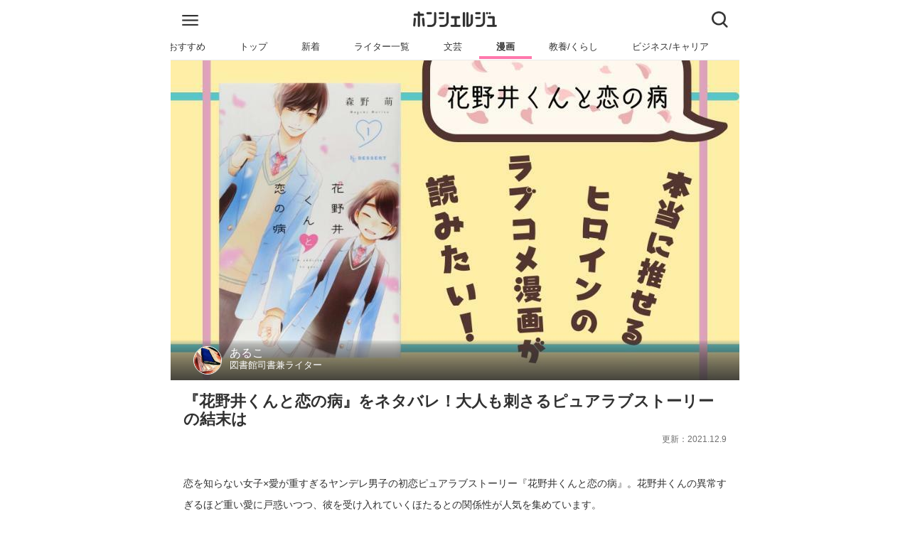

--- FILE ---
content_type: text/html
request_url: https://honcierge.jp/articles/shelf_story/10745
body_size: 25665
content:
<!doctype html>
<html data-n-head-ssr lang="ja" data-n-head="%7B%22lang%22:%7B%22ssr%22:%22ja%22%7D%7D">
  <head>
    <title>『花野井くんと恋の病』をネタバレ！大人も刺さるピュアラブストーリーの結末は | ホンシェルジュ</title><meta data-n-head="ssr" charset="utf-8"><meta data-n-head="ssr" name="viewport" content="width=device-width,initial-scale=1"><meta data-n-head="ssr" data-hid="http-equiv" http-equiv="X-UA-Compatible" content="IE=edge"><meta data-n-head="ssr" data-hid="format-detection" name="format-detection" content="telephone=no"><meta data-n-head="ssr" data-hid="description" name="description" content="【ホンシェルジュ】 恋を知らない女子×愛が重すぎるヤンデレ男子の初恋ピュアラブストーリー『花野井くんと恋の病』。花野井くんの異常すぎるほど重い愛に戸惑いつつ、彼を受け入れていくほたるとの関係性が人気を集めています。恋をするってどういう気持ち？を教えてくれる究極のラブストーリーで、大人にも刺さること間違いなし。本記事では本作の魅力や各巻のネタバレを紹介します。 | あるこ 図書館司書兼ライター"><meta data-n-head="ssr" data-hid="keywords" name="keywords" content="漫画,少女漫画,恋愛漫画,胸キュン漫画,漫画賞受賞作,和む漫画,ラブコメ漫画,あるこ,おすすめ,本,ホンシェルジュ"><meta data-n-head="ssr" data-hid="og:title" property="og:title" content="『花野井くんと恋の病』をネタバレ！大人も刺さるピュアラブストーリーの結末は"><meta data-n-head="ssr" data-hid="og:type" property="og:type" content="article"><meta data-n-head="ssr" data-hid="og:url" property="og:url" content="https://honcierge.jp/articles/shelf_story/10745"><meta data-n-head="ssr" data-hid="og:image" property="og:image" content="https://resource.honcierge.jp/variants/daxtHjKxH9zaYEHb8Vp9E8yK/82f2a18b2d4d5d3d3d5b496e833121f856487fea35bf5456fe1a3991b7459cac"><meta data-n-head="ssr" data-hid="og:image:width" property="og:image:width" content="660"><meta data-n-head="ssr" data-hid="og:image:height" property="og:image:height" content="440"><meta data-n-head="ssr" data-hid="og:site_name" property="og:site_name" content="ホンシェルジュ"><meta data-n-head="ssr" data-hid="og:description" property="og:description" content="恋を知らない女子×愛が重すぎるヤンデレ男子の初恋ピュアラブストーリー『花野井くんと恋の病』。花野井くんの異常すぎるほど重い愛に戸惑いつつ、彼を受け入れていくほたるとの関係性が人気を集めています。  恋をするってどういう気持ち？を教えてくれる究極のラブストーリーで、大人にも刺さること間違いなし。本記事では本作の魅力や各巻のネタバレを紹介します。"><meta data-n-head="ssr" data-hid="twitter:card" name="twitter:card" content="summary_large_image"><meta data-n-head="ssr" data-hid="twitter:title" name="twitter:title" content="『花野井くんと恋の病』をネタバレ！大人も刺さるピュアラブストーリーの結末は"><meta data-n-head="ssr" data-hid="twitter:site" name="twitter:site" content="@honcierge"><meta data-n-head="ssr" data-hid="twitter:creator" name="twitter:creator" content="@honcierge"><meta data-n-head="ssr" data-hid="apple-mobile-web-app-title" name="apple-mobile-web-app-title" content="『花野井くんと恋の病』をネタバレ！大人も刺さるピュアラブストーリーの結末は"><meta data-n-head="ssr" name="robots" data-hid="robots" content="index,follow"><link data-n-head="ssr" rel="icon" type="image/x-icon" href="/images/favicon.ico"><link data-n-head="ssr" rel="apple-touch-icon" href="/images/apple-touch-icon.png"><link data-n-head="ssr" rel="preload" as="image" href="https://resource.honcierge.jp/variants/daxtHjKxH9zaYEHb8Vp9E8yK/82f2a18b2d4d5d3d3d5b496e833121f856487fea35bf5456fe1a3991b7459cac"><link data-n-head="ssr" rel="preconnect" link="https://adservice.google.co.jp"><link data-n-head="ssr" rel="preconnect" link="https://www.google-analytics.com"><link data-n-head="ssr" rel="canonical" href="https://honcierge.jp/articles/shelf_story/10745"><script data-n-head="ssr" data-hid="gtm-script">window._gtm_init||(window._gtm_init=1,function(t,e,n,a,i){t[n]=1==t[n]||"yes"==e[n]||1==e[n]||1==e.msDoNotTrack||t[a]&&t[a][i]&&t[a][i]()?1:0}(window,navigator,"doNotTrack","external","msTrackingProtectionEnabled"),function(a,i,o,g,m){a[m]={},a._gtm_inject=function(t){if(!a.doNotTrack&&!a[m][t]){a[m][t]=1,a[g]=a[g]||[],a[g].push({"gtm.start":(new Date).getTime(),event:"gtm.js"});var e=i.getElementsByTagName(o)[0],n=i.createElement(o);n.async=!0,n.src="https://www.googletagmanager.com/gtm.js?id="+t,e.parentNode.insertBefore(n,e)}},a._gtm_inject("GTM-MPLM39N")}(window,document,"script","dataLayer","_gtm_ids"))</script><script data-n-head="ssr" src="https://securepubads.g.doubleclick.net/tag/js/gpt.js" async></script><script data-n-head="ssr" data-hid="google_optimize" src="https://www.googleoptimize.com/optimize.js?id=OPT-KPG6FTK"></script><script data-n-head="ssr" data-hid="google_gpt" src="https://securepubads.g.doubleclick.net/tag/js/gpt.js" async></script><script data-n-head="ssr" data-hid="google_gpt_init">window.googletag=window.googletag||{cmd:[]}</script><script data-n-head="ssr" data-hid="init_gpt_ads">googletag.cmd.push(function(){googletag.pubads().setCentering(!0),googletag.pubads().collapseEmptyDivs(),googletag.pubads().enableSingleRequest(),googletag.enableServices()})</script><script data-n-head="ssr" data-hid="google_adsense" src="https://pagead2.googlesyndication.com/pagead/js/adsbygoogle.js" async></script><script data-n-head="ssr" data-hid="ld-json-article" type="application/ld+json">{"@context":"http://schema.org","@type":"Article","headline":"『花野井くんと恋の病』をネタバレ！大人も刺さるピュアラブストーリーの結末は","author":{"@type":"Person","name":"あるこ"},"publisher":{"@type":"Organization","name":"ホンシェルジュ","logo":{"@type":"ImageObject","url":"https://honcierge.jp/images/logo.png"}},"mainEntityOfPage":{"@type":"WebPage","@id":"https://honcierge.jp/articles/shelf_story/10745"},"image":"https://resource.honcierge.jp/variants/daxtHjKxH9zaYEHb8Vp9E8yK/82f2a18b2d4d5d3d3d5b496e833121f856487fea35bf5456fe1a3991b7459cac","datePublished":"2021-06-26T05:00:00.000Z","dateModified":"2021-12-09T10:31:11.000Z"}</script><script data-n-head="ssr" data-hid="ld-json-breadcrumb" type="application/ld+json">{"@context":"http://schema.org","@type":"BreadcrumbList","itemListElement":[{"@type":"ListItem","position":1,"item":{"@id":"https://honcierge.jp/","name":"ホンシェルジュ"}},{"@type":"ListItem","position":2,"item":{"@id":"https://honcierge.jp/comic","name":"漫画"}},{"@type":"ListItem","position":3,"item":{"@id":"https://honcierge.jp/comic/romance-manga","name":"恋愛漫画"}},{"@type":"ListItem","position":4,"item":{"@id":"https://honcierge.jp/articles/shelf_story/10745","name":"『花野井くんと恋の病』をネタバレ！大人も刺さるピュアラブストーリーの結末は"}}]}</script><link rel="modulepreload" href="/_nuxt/f5715b0.modern.js" as="script"><link rel="modulepreload" href="/_nuxt/e55bd02.modern.js" as="script"><link rel="modulepreload" href="/_nuxt/54d3009.modern.js" as="script"><link rel="modulepreload" href="/_nuxt/cafd6d1.modern.js" as="script"><link rel="modulepreload" href="/_nuxt/562cef8.modern.js" as="script"><link rel="modulepreload" href="/_nuxt/f020d0a.modern.js" as="script"><link rel="modulepreload" href="/_nuxt/364bcde.modern.js" as="script"><style data-vue-ssr-id="43cd68d9:0 28f0d85c:0 019e1cef:0 0a2bc3ec:0 68c5bb9a:0 655d2458:0 5b96118e:0 4a7101e2:0 96785a16:0 7c32ca38:0 142060da:0 f28a6026:0 7d9e6080:0 27f9ed0e:0 11241370:0 35995324:0 f464cb06:0 561e62ec:0 75f331e5:0 56d6b4f1:0 22a4ca36:0 402209ce:0 6f96172a:0 5ade4aca:0 c729f8fe:0 db4c6a88:0 36b039a2:0 277f8c1e:0 2bd75070:0">html{font-size:16px;color:#313131;-moz-osx-font-smoothing:grayscale;-webkit-font-smoothing:antialiased;min-width:300px;overflow-x:hidden;text-rendering:optimizeLegibility;-webkit-text-size-adjust:100%;-moz-text-size-adjust:100%;text-size-adjust:100%;-webkit-overflow-scrolling:touch}body,button,input,select,textarea{font-family:BlinkMacSystemFont,-apple-system,"Segoe UI",Roboto,Oxygen,Ubuntu,Cantarell,"Fira Sans","Droid Sans","Helvetica Neue",Helvetica,Arial,sans-serif}blockquote,body,dd,dl,dt,fieldset,figure,h1,h2,h3,h4,h5,h6,hr,html,iframe,legend,li,ol,p,pre,textarea,ul{margin:0;padding:0}*,:after,:before{box-sizing:border-box}body{max-width:800px}body,img{margin:auto}img{display:block;width:auto;height:auto}a{text-decoration:none;cursor:pointer}a:visited{color:#313131}a:-webkit-any-link{color:#313131}a:link{color:#313131}a.default{text-decoration:underline;color:#00e}a.default:visited{color:#551a8b}iframe{border:0}ul{list-style:none}p{word-wrap:break-word}.title{font-size:1.2rem;margin:1rem .5rem 1rem 1rem;border-bottom:3px solid transparent}blockquote.honcierge-book{overflow:hidden;border:0;color:#444;background-color:transparent;box-sizing:border-box;font-size:12px;height:100%;width:100vw;max-width:800px;background:hsla(0,0%,43.9%,.13);position:relative;left:-1rem;margin:.5rem 0;text-align:center}blockquote.honcierge-book .title{font-size:1.4rem;margin-bottom:1rem}blockquote.honcierge-book .info dt{font-weight:700}blockquote.honcierge-book iframe{width:100%}blockquote.honcierge-book .container{max-width:640px;background-color:transparent;margin:auto}blockquote.honcierge-book .book-box{display:flex;justify-content:space-around;padding:1em;align-items:center}blockquote.honcierge-book .book-box>.book-image{margin:0;max-width:33%}blockquote.honcierge-book .book-box>.book-image>img{width:100%;box-shadow:5px 5px 5px rgba(0,0,0,.05)}blockquote.honcierge-book .book-box>.book-content{padding:0 1em;text-align:left;line-height:1.5}blockquote.honcierge-book .book-box>.book-content>.book-title{margin:0;font-size:1.5em;font-weight:700}blockquote.honcierge-book .book-box>.book-content>.book-published{margin:0 0 1em}blockquote.honcierge-book .book-box>.book-content>.book-meta dt{font-size:1.2em}blockquote.honcierge-book .book-box>.book-content>.book-meta dd{margin:0;font-size:1em}blockquote.honcierge-book .extra-content{padding:1em}blockquote.honcierge-book .shop-links{display:flex}blockquote.honcierge-book .shop-links>.shop-link{width:50%;max-width:180px}blockquote.honcierge-book .shop-links>.shop-link>a{display:block;background:#fff;box-shadow:5px 5px 5px rgba(0,0,0,.1)}blockquote.honcierge-book .shop-links>.shop-link>a>img{display:block;margin:auto;width:50%}.toppage.swiper{position:relative;overflow:hidden}.toppage.swiper .swiper-slide{display:flex;justify-content:center;align-items:center}.toppage.swiper .swiper-slide .header{width:100%;position:relative}.toppage.swiper .swiper-slide .header .eyecatch{width:100%}.toppage.swiper .swiper-slide .header .copy{font-size:1.5rem;font-weight:700;color:#fff;text-align:center;line-height:1.25;position:absolute;top:0;width:100%;transform:translateY(-50%);top:50%}.toppage.swiper .swiper-slide .header .copy .inline-block{display:block;text-shadow:0 4px 4px rgba(0,0,0,.7)}.toppage.swiper .swiper-pagination .swiper-pagination-bullet-active{background-color:#1de2a7}.toppage.swiper .swiper-button-next,.toppage.swiper .swiper-button-prev{color:#1de2a7}@font-face{font-family:swiper-icons;src:url("data:application/font-woff;charset=utf-8;base64, [base64]//wADZ2x5ZgAAAywAAADMAAAD2MHtryVoZWFkAAABbAAAADAAAAA2E2+eoWhoZWEAAAGcAAAAHwAAACQC9gDzaG10eAAAAigAAAAZAAAArgJkABFsb2NhAAAC0AAAAFoAAABaFQAUGG1heHAAAAG8AAAAHwAAACAAcABAbmFtZQAAA/gAAAE5AAACXvFdBwlwb3N0AAAFNAAAAGIAAACE5s74hXjaY2BkYGAAYpf5Hu/j+W2+MnAzMYDAzaX6QjD6/4//Bxj5GA8AuRwMYGkAPywL13jaY2BkYGA88P8Agx4j+/8fQDYfA1AEBWgDAIB2BOoAeNpjYGRgYNBh4GdgYgABEMnIABJzYNADCQAACWgAsQB42mNgYfzCOIGBlYGB0YcxjYGBwR1Kf2WQZGhhYGBiYGVmgAFGBiQQkOaawtDAoMBQxXjg/wEGPcYDDA4wNUA2CCgwsAAAO4EL6gAAeNpj2M0gyAACqxgGNWBkZ2D4/wMA+xkDdgAAAHjaY2BgYGaAYBkGRgYQiAHyGMF8FgYHIM3DwMHABGQrMOgyWDLEM1T9/w8UBfEMgLzE////P/5//f/V/xv+r4eaAAeMbAxwIUYmIMHEgKYAYjUcsDAwsLKxc3BycfPw8jEQA/[base64]/uznmfPFBNODM2K7MTQ45YEAZqGP81AmGGcF3iPqOop0r1SPTaTbVkfUe4HXj97wYE+yNwWYxwWu4v1ugWHgo3S1XdZEVqWM7ET0cfnLGxWfkgR42o2PvWrDMBSFj/IHLaF0zKjRgdiVMwScNRAoWUoH78Y2icB/yIY09An6AH2Bdu/UB+yxopYshQiEvnvu0dURgDt8QeC8PDw7Fpji3fEA4z/PEJ6YOB5hKh4dj3EvXhxPqH/SKUY3rJ7srZ4FZnh1PMAtPhwP6fl2PMJMPDgeQ4rY8YT6Gzao0eAEA409DuggmTnFnOcSCiEiLMgxCiTI6Cq5DZUd3Qmp10vO0LaLTd2cjN4fOumlc7lUYbSQcZFkutRG7g6JKZKy0RmdLY680CDnEJ+UMkpFFe1RN7nxdVpXrC4aTtnaurOnYercZg2YVmLN/d/gczfEimrE/fs/bOuq29Zmn8tloORaXgZgGa78yO9/cnXm2BpaGvq25Dv9S4E9+5SIc9PqupJKhYFSSl47+Qcr1mYNAAAAeNptw0cKwkAAAMDZJA8Q7OUJvkLsPfZ6zFVERPy8qHh2YER+3i/BP83vIBLLySsoKimrqKqpa2hp6+jq6RsYGhmbmJqZSy0sraxtbO3sHRydnEMU4uR6yx7JJXveP7WrDycAAAAAAAH//wACeNpjYGRgYOABYhkgZgJCZgZNBkYGLQZtIJsFLMYAAAw3ALgAeNolizEKgDAQBCchRbC2sFER0YD6qVQiBCv/H9ezGI6Z5XBAw8CBK/m5iQQVauVbXLnOrMZv2oLdKFa8Pjuru2hJzGabmOSLzNMzvutpB3N42mNgZGBg4GKQYzBhYMxJLMlj4GBgAYow/P/PAJJhLM6sSoWKfWCAAwDAjgbRAAB42mNgYGBkAIIbCZo5IPrmUn0hGA0AO8EFTQAA") format("woff");font-weight:400;font-style:normal}:root{--swiper-theme-color:#007aff}.swiper-container{margin-left:auto;margin-right:auto;position:relative;overflow:hidden;list-style:none;padding:0;z-index:1}.swiper-container-vertical>.swiper-wrapper{flex-direction:column}.swiper-wrapper{position:relative;width:100%;height:100%;z-index:1;display:flex;transition-property:transform;box-sizing:content-box}.swiper-container-android .swiper-slide,.swiper-wrapper{transform:translateZ(0)}.swiper-container-multirow>.swiper-wrapper{flex-wrap:wrap}.swiper-container-multirow-column>.swiper-wrapper{flex-wrap:wrap;flex-direction:column}.swiper-container-free-mode>.swiper-wrapper{transition-timing-function:ease-out;margin:0 auto}.swiper-slide{flex-shrink:0;width:100%;height:100%;position:relative;transition-property:transform}.swiper-slide-invisible-blank{visibility:hidden}.swiper-container-autoheight,.swiper-container-autoheight .swiper-slide{height:auto}.swiper-container-autoheight .swiper-wrapper{align-items:flex-start;transition-property:transform,height}.swiper-container-3d{perspective:1200px}.swiper-container-3d .swiper-cube-shadow,.swiper-container-3d .swiper-slide,.swiper-container-3d .swiper-slide-shadow-bottom,.swiper-container-3d .swiper-slide-shadow-left,.swiper-container-3d .swiper-slide-shadow-right,.swiper-container-3d .swiper-slide-shadow-top,.swiper-container-3d .swiper-wrapper{transform-style:preserve-3d}.swiper-container-3d .swiper-slide-shadow-bottom,.swiper-container-3d .swiper-slide-shadow-left,.swiper-container-3d .swiper-slide-shadow-right,.swiper-container-3d .swiper-slide-shadow-top{position:absolute;left:0;top:0;width:100%;height:100%;pointer-events:none;z-index:10}.swiper-container-3d .swiper-slide-shadow-left{background-image:linear-gradient(270deg,rgba(0,0,0,.5),transparent)}.swiper-container-3d .swiper-slide-shadow-right{background-image:linear-gradient(90deg,rgba(0,0,0,.5),transparent)}.swiper-container-3d .swiper-slide-shadow-top{background-image:linear-gradient(0deg,rgba(0,0,0,.5),transparent)}.swiper-container-3d .swiper-slide-shadow-bottom{background-image:linear-gradient(180deg,rgba(0,0,0,.5),transparent)}.swiper-container-css-mode>.swiper-wrapper{overflow:auto;scrollbar-width:none;-ms-overflow-style:none}.swiper-container-css-mode>.swiper-wrapper::-webkit-scrollbar{display:none}.swiper-container-css-mode>.swiper-wrapper>.swiper-slide{scroll-snap-align:start start}.swiper-container-horizontal.swiper-container-css-mode>.swiper-wrapper{-ms-scroll-snap-type:x mandatory;scroll-snap-type:x mandatory}.swiper-container-vertical.swiper-container-css-mode>.swiper-wrapper{-ms-scroll-snap-type:y mandatory;scroll-snap-type:y mandatory}:root{--swiper-navigation-size:44px}.swiper-button-next,.swiper-button-prev{position:absolute;top:50%;width:27px;width:calc(var(--swiper-navigation-size)/44*27);height:44px;height:var(--swiper-navigation-size);margin-top:-22px;margin-top:calc(var(--swiper-navigation-size)*-1/2);z-index:10;cursor:pointer;display:flex;align-items:center;justify-content:center;color:var(--swiper-theme-color);color:var(--swiper-navigation-color,var(--swiper-theme-color))}.swiper-button-next.swiper-button-disabled,.swiper-button-prev.swiper-button-disabled{opacity:.35;cursor:auto;pointer-events:none}.swiper-button-next:after,.swiper-button-prev:after{font-family:swiper-icons;font-size:44px;font-size:var(--swiper-navigation-size);text-transform:none!important;letter-spacing:0;text-transform:none;font-feature-settings:normal,;font-variant:normal;line-height:1}.swiper-button-prev,.swiper-container-rtl .swiper-button-next{left:10px;right:auto}.swiper-button-prev:after,.swiper-container-rtl .swiper-button-next:after{content:"prev"}.swiper-button-next,.swiper-container-rtl .swiper-button-prev{right:10px;left:auto}.swiper-button-next:after,.swiper-container-rtl .swiper-button-prev:after{content:"next"}.swiper-button-next.swiper-button-white,.swiper-button-prev.swiper-button-white{--swiper-navigation-color:#fff}.swiper-button-next.swiper-button-black,.swiper-button-prev.swiper-button-black{--swiper-navigation-color:#000}.swiper-button-lock{display:none}.swiper-pagination{position:absolute;text-align:center;transition:opacity .3s;transform:translateZ(0);z-index:10}.swiper-pagination.swiper-pagination-hidden{opacity:0}.swiper-container-horizontal>.swiper-pagination-bullets,.swiper-pagination-custom,.swiper-pagination-fraction{bottom:10px;left:0;width:100%}.swiper-pagination-bullets-dynamic{overflow:hidden;font-size:0}.swiper-pagination-bullets-dynamic .swiper-pagination-bullet{transform:scale(.33);position:relative}.swiper-pagination-bullets-dynamic .swiper-pagination-bullet-active,.swiper-pagination-bullets-dynamic .swiper-pagination-bullet-active-main{transform:scale(1)}.swiper-pagination-bullets-dynamic .swiper-pagination-bullet-active-prev{transform:scale(.66)}.swiper-pagination-bullets-dynamic .swiper-pagination-bullet-active-prev-prev{transform:scale(.33)}.swiper-pagination-bullets-dynamic .swiper-pagination-bullet-active-next{transform:scale(.66)}.swiper-pagination-bullets-dynamic .swiper-pagination-bullet-active-next-next{transform:scale(.33)}.swiper-pagination-bullet{width:8px;height:8px;display:inline-block;border-radius:100%;background:#000;opacity:.2}button.swiper-pagination-bullet{border:none;margin:0;padding:0;box-shadow:none;-webkit-appearance:none;-moz-appearance:none;appearance:none}.swiper-pagination-clickable .swiper-pagination-bullet{cursor:pointer}.swiper-pagination-bullet-active{opacity:1;background:var(--swiper-theme-color);background:var(--swiper-pagination-color,var(--swiper-theme-color))}.swiper-container-vertical>.swiper-pagination-bullets{right:10px;top:50%;transform:translate3d(0,-50%,0)}.swiper-container-vertical>.swiper-pagination-bullets .swiper-pagination-bullet{margin:6px 0;display:block}.swiper-container-vertical>.swiper-pagination-bullets.swiper-pagination-bullets-dynamic{top:50%;transform:translateY(-50%);width:8px}.swiper-container-vertical>.swiper-pagination-bullets.swiper-pagination-bullets-dynamic .swiper-pagination-bullet{display:inline-block;transition:transform .2s,top .2s}.swiper-container-horizontal>.swiper-pagination-bullets .swiper-pagination-bullet{margin:0 4px}.swiper-container-horizontal>.swiper-pagination-bullets.swiper-pagination-bullets-dynamic{left:50%;transform:translateX(-50%);white-space:nowrap}.swiper-container-horizontal>.swiper-pagination-bullets.swiper-pagination-bullets-dynamic .swiper-pagination-bullet{transition:transform .2s,left .2s}.swiper-container-horizontal.swiper-container-rtl>.swiper-pagination-bullets-dynamic .swiper-pagination-bullet{transition:transform .2s,right .2s}.swiper-pagination-progressbar{background:rgba(0,0,0,.25);position:absolute}.swiper-pagination-progressbar .swiper-pagination-progressbar-fill{background:var(--swiper-theme-color);background:var(--swiper-pagination-color,var(--swiper-theme-color));position:absolute;left:0;top:0;width:100%;height:100%;transform:scale(0);transform-origin:left top}.swiper-container-rtl .swiper-pagination-progressbar .swiper-pagination-progressbar-fill{transform-origin:right top}.swiper-container-horizontal>.swiper-pagination-progressbar,.swiper-container-vertical>.swiper-pagination-progressbar.swiper-pagination-progressbar-opposite{width:100%;height:4px;left:0;top:0}.swiper-container-horizontal>.swiper-pagination-progressbar.swiper-pagination-progressbar-opposite,.swiper-container-vertical>.swiper-pagination-progressbar{width:4px;height:100%;left:0;top:0}.swiper-pagination-white{--swiper-pagination-color:#fff}.swiper-pagination-black{--swiper-pagination-color:#000}.swiper-pagination-lock{display:none}.swiper-scrollbar{border-radius:10px;position:relative;-ms-touch-action:none;background:rgba(0,0,0,.1)}.swiper-container-horizontal>.swiper-scrollbar{position:absolute;left:1%;bottom:3px;z-index:50;height:5px;width:98%}.swiper-container-vertical>.swiper-scrollbar{position:absolute;right:3px;top:1%;z-index:50;width:5px;height:98%}.swiper-scrollbar-drag{height:100%;width:100%;position:relative;background:rgba(0,0,0,.5);border-radius:10px;left:0;top:0}.swiper-scrollbar-cursor-drag{cursor:move}.swiper-scrollbar-lock{display:none}.swiper-zoom-container{width:100%;height:100%;display:flex;justify-content:center;align-items:center;text-align:center}.swiper-zoom-container>canvas,.swiper-zoom-container>img,.swiper-zoom-container>svg{max-width:100%;max-height:100%;-o-object-fit:contain;object-fit:contain}.swiper-slide-zoomed{cursor:move}.swiper-lazy-preloader{width:42px;height:42px;position:absolute;left:50%;top:50%;margin-left:-21px;margin-top:-21px;z-index:10;transform-origin:50%;-webkit-animation:swiper-preloader-spin 1s linear infinite;animation:swiper-preloader-spin 1s linear infinite;box-sizing:border-box;border-left:4px solid var(--swiper-theme-color);border-bottom:4px solid var(--swiper-theme-color);border-right:4px solid var(--swiper-theme-color);border:4px solid var(--swiper-preloader-color,var(--swiper-theme-color));border-radius:50%;border-top:4px solid transparent}.swiper-lazy-preloader-white{--swiper-preloader-color:#fff}.swiper-lazy-preloader-black{--swiper-preloader-color:#000}@-webkit-keyframes swiper-preloader-spin{to{transform:rotate(1turn)}}@keyframes swiper-preloader-spin{to{transform:rotate(1turn)}}.swiper-container .swiper-notification{position:absolute;left:0;top:0;pointer-events:none;opacity:0;z-index:-1000}.swiper-container-fade.swiper-container-free-mode .swiper-slide{transition-timing-function:ease-out}.swiper-container-fade .swiper-slide{pointer-events:none;transition-property:opacity}.swiper-container-fade .swiper-slide .swiper-slide{pointer-events:none}.swiper-container-fade .swiper-slide-active,.swiper-container-fade .swiper-slide-active .swiper-slide-active{pointer-events:auto}.swiper-container-cube{overflow:visible}.swiper-container-cube .swiper-slide{pointer-events:none;-webkit-backface-visibility:hidden;backface-visibility:hidden;z-index:1;visibility:hidden;transform-origin:0 0;width:100%;height:100%}.swiper-container-cube .swiper-slide .swiper-slide{pointer-events:none}.swiper-container-cube.swiper-container-rtl .swiper-slide{transform-origin:100% 0}.swiper-container-cube .swiper-slide-active,.swiper-container-cube .swiper-slide-active .swiper-slide-active{pointer-events:auto}.swiper-container-cube .swiper-slide-active,.swiper-container-cube .swiper-slide-next,.swiper-container-cube .swiper-slide-next+.swiper-slide,.swiper-container-cube .swiper-slide-prev{pointer-events:auto;visibility:visible}.swiper-container-cube .swiper-slide-shadow-bottom,.swiper-container-cube .swiper-slide-shadow-left,.swiper-container-cube .swiper-slide-shadow-right,.swiper-container-cube .swiper-slide-shadow-top{z-index:0;-webkit-backface-visibility:hidden;backface-visibility:hidden}.swiper-container-cube .swiper-cube-shadow{position:absolute;left:0;bottom:0;width:100%;height:100%;background:#000;opacity:.6;filter:blur(50px);z-index:0}.swiper-container-flip{overflow:visible}.swiper-container-flip .swiper-slide{pointer-events:none;-webkit-backface-visibility:hidden;backface-visibility:hidden;z-index:1}.swiper-container-flip .swiper-slide .swiper-slide{pointer-events:none}.swiper-container-flip .swiper-slide-active,.swiper-container-flip .swiper-slide-active .swiper-slide-active{pointer-events:auto}.swiper-container-flip .swiper-slide-shadow-bottom,.swiper-container-flip .swiper-slide-shadow-left,.swiper-container-flip .swiper-slide-shadow-right,.swiper-container-flip .swiper-slide-shadow-top{z-index:0;-webkit-backface-visibility:hidden;backface-visibility:hidden}.nuxt-progress{position:fixed;top:0;left:0;right:0;height:2px;width:0;opacity:1;transition:width .1s,opacity .4s;background-color:#000;z-index:999999}.nuxt-progress.nuxt-progress-notransition{transition:none}.nuxt-progress-failed{background-color:red}.frame[data-v-487b298c]{max-width:100vw;min-height:100vh}.root[data-v-487b298c]{border-top:1px solid #eaeaea;margin-top:calc(5.1rem + 2px);min-height:70vh;position:relative;padding-bottom:7rem}.root.app[data-v-487b298c]{margin-top:0}.modal-back[data-v-487b298c]{height:100%;width:100vw;position:fixed;top:0;background-color:#313131;z-index:50;max-width:800px;transition:opacity .5s ease-in-out;opacity:0;visibility:hidden}.modal-back.shown[data-v-487b298c]{visibility:visible;opacity:.8}.global-header[data-v-449beec2]{padding:.5rem 0 0;background-color:#fff;position:fixed;z-index:100;top:0;max-width:800px;width:100%;will-change:transform;transition:transform .3s ease-in-out}.global-header.hide[data-v-449beec2]{transform:translateY(-100%)}.global-header .navbar-menu[data-v-449beec2]{flex-grow:1;flex-shrink:0;align-items:stretch;display:flex;box-shadow:none;padding:.5rem 0;height:45px;position:relative;z-index:1000}.global-header .navbar-menu .navbar-start[data-v-449beec2]{justify-content:flex-start;margin-right:auto;padding-left:1rem;display:flex;align-content:center;padding-bottom:.3rem}.global-header .navbar-menu .navbar-end[data-v-449beec2]{justify-content:flex-end;margin-left:auto;padding-right:1rem}.logo[data-v-449beec2]{max-width:7.5rem;max-height:1.4rem}.icon .hamburger[data-v-449beec2]{width:23px;height:15px}.icon .close[data-v-449beec2],.icon .search[data-v-449beec2]{width:23px;height:23px}.global-menu[data-v-7c167529]{background-color:#fff;border-bottom:1px solid #eaeaea;margin-bottom:100vh;max-height:100vh;width:100%;z-index:100;position:absolute;padding-bottom:5rem;transition:opacity .5s ease-in-out;visibility:hidden;opacity:0}.global-menu.shown[data-v-7c167529]{opacity:1;visibility:visible;overflow-y:scroll}.link[data-v-7c167529]{display:block;padding:.5rem 1rem;display:flex;align-items:center;justify-content:center}.link .right[data-v-7c167529]{height:.8rem}.link .name[data-v-7c167529]{flex:auto}.list[data-v-7c167529]{border-top:1px solid #eaeaea}.child[data-v-7c167529]{padding-left:1.5rem}.article-search[data-v-693964d8]{border-bottom:1px solid #eaeaea;background-color:#fff;width:100%;max-height:100vh;overflow:hidden;position:absolute;z-index:900;transition:opacity .5s ease-in-out;visibility:hidden;opacity:0}.article-search.shown[data-v-693964d8]{opacity:1;visibility:visible}.article-search.shown.ready[data-v-693964d8]{overflow-y:scroll}.article-search .search-box[data-v-693964d8]{width:95%;margin:.5rem auto;padding:.5rem;border-radius:2rem;box-shadow:0 3px 6px 0 rgba(0,0,0,.16);display:flex}.article-search .search-box .input[data-v-693964d8]{padding:0;font-size:1.2rem;border:none;border-radius:2rem;flex:auto}.article-search .search-box .search[data-v-693964d8]{font-size:1rem;font-weight:700;border-radius:1.6rem;box-shadow:0 3px 6px 0 rgba(0,0,0,.16);padding:.5rem 1.5rem;border:none;background-color:#1de2a7;color:#fff;flex:0 0 5rem}.article-search .search-result[data-v-693964d8]{padding:1rem}.article-search .search-result h2.title[data-v-693964d8]{border-bottom-color:#1de2a7;margin:0 0 1rem}.article-search .search-result .message[data-v-693964d8]{padding:1rem 0}.article-search .search-result .articles[data-v-693964d8] .article-link-box{position:relative;max-width:800px;display:flex;border:1px solid #ccc;margin:.5rem 0;overflow:hidden;text-decoration:none;color:#313131;max-height:7rem;border-radius:4px;width:calc(100vw - 2px);left:-1rem}.article-search .search-result .articles[data-v-693964d8] .article-link-box .thumbnail{width:12.67rem;flex-shrink:0;display:inline-flex;align-items:center}.article-search .search-result .articles[data-v-693964d8] .article-link-box .thumbnail img{width:100%;margin:0}.article-search .search-result .articles[data-v-693964d8] .article-link-box .wrapper{position:relative;flex:auto;padding:.5rem;overflow:hidden;line-height:1.2;word-break:break-all;display:table;width:-webkit-min-content;width:-moz-min-content;width:min-content}.article-search .search-result .articles[data-v-693964d8] .article-link-box .wrapper .title{font-size:1rem;font-weight:700;overflow:hidden;-webkit-line-clamp:3;display:-webkit-box;-webkit-box-orient:vertical;margin:0 0 .3rem}.article-search .search-result .articles[data-v-693964d8] .article-link-box .wrapper .description{overflow:hidden;-webkit-line-clamp:2;display:-webkit-box;-webkit-box-orient:vertical}@media (max-width:599px){.article-search .search-result .articles[data-v-693964d8] .article-link-box{max-height:6.5rem;width:100%;left:0}.article-search .search-result .articles[data-v-693964d8] .article-link-box .thumbnail{width:11.67rem}.article-search .search-result .articles[data-v-693964d8] .article-link-box .wrapper .title{font-size:.97rem;margin-bottom:0;-webkit-line-clamp:5}.article-search .search-result .articles[data-v-693964d8] .article-link-box .wrapper .description{display:none}}@media (max-width:320px){.article-search .search-result .articles[data-v-693964d8] .article-link-box{max-height:5.5rem}.article-search .search-result .articles[data-v-693964d8] .article-link-box .thumbnail{width:9.67rem}.article-search .search-result .articles[data-v-693964d8] .article-link-box .wrapper{padding:.1rem .5rem}.article-search .search-result .articles[data-v-693964d8] .article-link-box .wrapper .title{font-size:.88rem}}@media (min-width:600px){.article-search .search-result .articles[data-v-693964d8] .article-link-box{width:100%;left:0}.article-search .search-result .articles[data-v-693964d8] .article-link-box .wrapper .description{-webkit-line-clamp:3}}.article-search .search-result .algolia-logo[data-v-693964d8]{margin-right:0}.article-search .recommend[data-v-693964d8]{margin:3rem 0;padding-bottom:3rem}.article-search .recommend .message[data-v-693964d8]{margin-left:1rem;margin-bottom:1rem}.loader[data-v-693964d8],.loader[data-v-693964d8]:after{border-radius:50%;width:2.5rem;height:2.5rem}.loader[data-v-693964d8]{font-size:10px;position:relative;text-indent:-9999em;border:.5em solid #707070;border-left-color:#fff;transform:translateZ(0);-webkit-animation:load8-data-v-693964d8 1.1s linear infinite;animation:load8-data-v-693964d8 1.1s linear infinite}@-webkit-keyframes load8-data-v-693964d8{0%{transform:rotate(0)}to{transform:rotate(1turn)}}@keyframes load8-data-v-693964d8{0%{transform:rotate(0)}to{transform:rotate(1turn)}}.loader[data-v-693964d8]{margin:30px auto}.category-tabs[data-v-5c332bf5]{background-color:#fff}.category-tabs .swiper-container[data-v-5c332bf5]{padding:0 1.3rem}.swiper-slide[data-v-5c332bf5]{width:auto;text-align:center;margin:0;padding:0 1.5rem;font-size:.8rem;line-height:2.1;color:#313131}.swiper-slide.nuxt-link-active[data-v-5c332bf5]{border-bottom:4px solid transparent;font-weight:700}.swiper-button-next[data-v-5c332bf5]{right:0}.swiper-button-prev[data-v-5c332bf5]{left:0}.swiper-button-next[data-v-5c332bf5],.swiper-button-prev[data-v-5c332bf5]{background-color:#eaeaea;border:none;width:1.3rem;border-radius:10px}.swiper-button-next[data-v-5c332bf5]:after,.swiper-button-prev[data-v-5c332bf5]:after{content:""}.swiper-button-next img[data-v-5c332bf5],.swiper-button-prev img[data-v-5c332bf5]{height:1.2rem;margin:0}@media (min-width:700px){.swiper-button-next[data-v-5c332bf5],.swiper-button-prev[data-v-5c332bf5]{display:none}}.shelf_story[data-v-12e1c5b2]{position:relative}.title-area[data-v-12e1c5b2]{margin:1.1rem 1.1rem 1rem}.features[data-v-12e1c5b2]{padding:1rem 0 2rem;margin-bottom:2rem}.features .list[data-v-12e1c5b2]{padding-left:2.5rem;padding-right:1rem;list-style-type:disc}.features .list li[data-v-12e1c5b2]{margin-bottom:.5rem}.features .list p[data-v-12e1c5b2]{word-break:break-all}.features .list p.title[data-v-12e1c5b2]{font-size:1.2rem;margin:0}.features .list p.overview[data-v-12e1c5b2]{font-size:.9rem}.sub-categories[data-v-12e1c5b2]{margin:0 1rem}.eyecatch[data-v-5c212b7a]{position:relative;text-align:center;background-color:hsla(0,0%,91.8%,.3);padding-bottom:56.25%;overflow:hidden;display:flex;justify-content:center}.eyecatch .img[data-v-5c212b7a]{z-index:1;width:auto;max-width:100%;position:absolute;top:0;height:100%}.eyecatch .gradient-box[data-v-5c212b7a]{display:flex;position:absolute;bottom:0;padding:.5rem 2rem;width:100%;z-index:10;background:linear-gradient(hsla(0,0%,43.9%,.1),30%,rgba(49,49,49,.9))}.eyecatch .gradient-box .writer[data-v-5c212b7a]{display:flex;flex-direction:row;flex:auto}.eyecatch .gradient-box .writer .writer-img[data-v-5c212b7a]{width:2.5rem;height:2.5rem;border-radius:50%;border:1px solid #fff;margin:0}.eyecatch .gradient-box .writer .desc[data-v-5c212b7a]{color:#fff;line-height:1.2;display:flex;flex-direction:column;margin-left:.7rem;text-align:left}.eyecatch .gradient-box .writer .desc .writer-title[data-v-5c212b7a]{font-size:.8rem}.eyecatch .gradient-box .writer-sns-links[data-v-5c212b7a]{z-index:10}@media (max-width:599px){.eyecatch .gradient-box[data-v-5c212b7a]{padding-left:.5rem;padding-right:.5rem}}.sns-links[data-v-46a8b919]{display:flex;align-items:center}.sns-links .icon[data-v-46a8b919]{width:37px;margin:5px 7px}.sns-links .icon.youtube[data-v-46a8b919]{width:46px}.sns-links .icon.link[data-v-46a8b919]{width:37px;padding:5px;background-color:#707070;border-radius:7px}@media (max-width:599px){.sns-links.hide-links-after3rd li[data-v-46a8b919]:nth-child(n+3){display:none}}@media (max-width:320px){.sns-links.hide-links-after4th li[data-v-46a8b919]:nth-child(n+4){display:none}}.title-area .title[data-v-35a6dc95]{font-size:1.4rem;margin:.9rem 0 .3rem;font-weight:600;line-height:1.125}.title-area .date[data-v-35a6dc95]{text-align:right;font-size:.75rem;color:#707070}.title-area .date .created[data-v-35a6dc95]{margin-left:.5rem}.title-area .overview[data-v-35a6dc95]{padding-top:.5rem;font-size:.88rem;line-height:2.14;white-space:pre-line}.title-area .line[data-v-35a6dc95]{display:block;margin:2rem auto;max-width:320px}.title-area .line img[data-v-35a6dc95]{width:100%}.writer[data-v-c6d0e9ca]{margin:2rem 0}.profile[data-v-c6d0e9ca]{display:flex;align-items:center}.profile-img[data-v-c6d0e9ca]{border-radius:50%;border:1px solid #eaeaea;margin:0;height:100px;width:100px;flex-shrink:0;-o-object-fit:cover;object-fit:cover}.profile-items[data-v-c6d0e9ca]{padding:.7rem 0 .7rem .7rem;display:flex;flex:auto}.profile-items .profile-text[data-v-c6d0e9ca]{margin:0 .4rem;flex:auto}.profile-items .profile-text .position[data-v-c6d0e9ca]{font-weight:700;font-size:.9rem;word-break:break-word}.profile-items .profile-text .name[data-v-c6d0e9ca]{font-size:1.1rem;margin:.2rem 0;word-break:break-word}.comment[data-v-c6d0e9ca]{white-space:pre-line;padding:.7rem 1.5rem 1.5rem;background-color:#f7f7f7;position:relative;margin-top:1.2rem;margin-bottom:1.2rem}.comment[data-v-c6d0e9ca]:after{content:"";border:20px solid #f7f7f7;position:absolute;top:-10px;left:30px;transform:rotate(45deg)}@media (max-width:599px){.profile-items[data-v-c6d0e9ca]{display:unset}}.desc[data-v-e967081c]{color:#707070;font-size:.8rem;word-break:break-all;margin-top:8px}.desc.hide[data-v-e967081c]{display:-webkit-box;-webkit-box-orient:vertical;-webkit-line-clamp:3;line-clamp:3;overflow:hidden;cursor:pointer}.desc a{color:inherit;text-decoration:underline}.indices[data-v-33d3fa21]{padding:2rem 1rem;font-weight:700}.indices.with-chevron[data-v-33d3fa21]{padding-bottom:.5rem}.indices .index-title[data-v-33d3fa21]{font-weight:700;font-size:1.1rem}.indices .index-list[data-v-33d3fa21]{position:relative;padding-left:2rem;padding-bottom:1rem;transition:max-height .5s ease-in-out;overflow:hidden}.indices .index-list .index[data-v-33d3fa21]{list-style-type:decimal;text-decoration:underline}.indices .index-list .fade-overlay[data-v-33d3fa21]{position:absolute;bottom:0;left:0;z-index:2;width:100%;height:50%;opacity:1;visibility:visible;transition:all .5s}.indices .index-list.opened .fade-overlay[data-v-33d3fa21]{opacity:0;visibility:hidden}.indices .chevron[data-v-33d3fa21]{background:0 0;border:none;width:100%;padding:.5rem}.indices .chevron img[data-v-33d3fa21]{width:3rem}.ads-article-top[data-v-4da714fe]{margin:2rem auto 1rem}.ads-article-top .ad[data-v-4da714fe]{margin:auto}.section-bodies[data-v-9a573714]{padding:1rem 1rem 3rem}.section-body[data-v-143d1b16] .html-body>div>img,.section-body[data-v-143d1b16] .html-body>img{border:1px solid hsla(0,0%,91.8%,.5);width:auto;margin:auto auto 1rem;max-width:200px}.section-body[data-v-143d1b16] .html-body>div>figure{line-height:normal;margin-bottom:1rem}.section-body[data-v-143d1b16] .html-body>div>figure img{border:1px solid hsla(0,0%,91.8%,.5);width:auto;max-width:200px;margin:auto}.section-body[data-v-143d1b16] .html-body>div>figure div.source{width:200px;margin:auto;font-size:.75rem;color:#707070}.section-body[data-v-143d1b16] .html-body>div>figure.movie iframe{width:100%;height:100%;aspect-ratio:16/9}.section-body[data-v-143d1b16] .html-body>div>figure.movie div.source{width:100%}.section-body[data-v-143d1b16] .html-body>div>hr{margin:1.5rem 0}.section-body .html-body[data-v-143d1b16]{line-height:2.14;font-size:.88rem;word-break:break-word;word-wrap:break-word}.section-body .html-body[data-v-143d1b16] .table-of-contents-box-title,.section-body .html-body[data-v-143d1b16] h2{font-size:1.2rem;font-weight:700;line-height:1.5;margin:1rem 0;border-bottom:3px solid #707070;padding-bottom:.5rem}.section-body .html-body[data-v-143d1b16] h3{font-size:1.1rem;font-weight:700;line-height:1.3;margin:1rem 0}.section-body .html-body[data-v-143d1b16] h4{font-size:1rem;font-weight:700;line-height:1.25;margin:1rem 0}.section-body .html-body[data-v-143d1b16] p{margin-bottom:1rem}.section-body .html-body[data-v-143d1b16] a{text-decoration:underline;color:#00e}.section-body .html-body[data-v-143d1b16] a:visited{color:#551a8b}.section-body .html-body[data-v-143d1b16] blockquote{font-style:italic;padding:1rem .5rem 1rem 1rem;border-left:3px solid #ccc}.section-body .html-body[data-v-143d1b16] blockquote.honcierge-book{border:none;padding:0;font-style:normal}.section-body .html-body[data-v-143d1b16] figure.image{display:table;margin:auto}.section-body .html-body[data-v-143d1b16] figure.image>img{border:1px solid hsla(0,0%,91.8%,.5);width:auto;margin:auto;max-width:100%}.section-body .html-body[data-v-143d1b16] figure.image>figcaption{font-size:.7rem;background-color:hsla(0,0%,91.8%,.5);padding:.1rem .5rem}.section-body .html-body[data-v-143d1b16] ul{list-style:disc}.section-body .html-body[data-v-143d1b16] ol,.section-body .html-body[data-v-143d1b16] ul{background-color:hsla(0,0%,91.8%,.5);padding:1rem 1rem 1rem 2rem;border-radius:5px}.section-body .html-body[data-v-143d1b16] .youtube-embed{width:100%;position:relative;padding-bottom:56.25%;height:0}.section-body .html-body[data-v-143d1b16] .youtube-embed>iframe{position:absolute;top:0;left:0;width:100%;height:100%}.section-body .html-body[data-v-143d1b16] .app-affiliate-template>.html-area{text-align:center}.section-body .html-body[data-v-143d1b16] .app-affiliate-template>.aff-template{background-color:#ccc;color:#fff;max-width:90%;word-break:break-all;margin:auto;padding:.5rem 1rem;border-width:2px;border-radius:1rem;text-align:center;line-height:1.5}.section-body .html-body[data-v-143d1b16] .app-affiliate-template>.aff-template a{text-decoration:none;color:inherit;font-size:1rem;font-weight:700;white-space:pre-line;width:100%;display:inline-block}.section-body .html-body[data-v-143d1b16] .app-affiliate-template .excuse{font-size:.7rem;text-align:center;max-width:90%;margin:auto}.section-body .html-body[data-v-143d1b16] .inline-ad-wrapper{margin:1rem auto}.section-body .html-body[data-v-143d1b16] .article-link-box{position:relative;max-width:800px;display:flex;border:1px solid #ccc;margin:.5rem 0;overflow:hidden;text-decoration:none;color:#313131;max-height:7rem;border-radius:4px;width:calc(100vw - 2px);left:-1rem}.section-body .html-body[data-v-143d1b16] .article-link-box .thumbnail{width:12.67rem;flex-shrink:0;display:inline-flex;align-items:center}.section-body .html-body[data-v-143d1b16] .article-link-box .thumbnail img{width:100%;margin:0}.section-body .html-body[data-v-143d1b16] .article-link-box .wrapper{position:relative;flex:auto;padding:.5rem;overflow:hidden;line-height:1.2;word-break:break-all;display:table;width:-webkit-min-content;width:-moz-min-content;width:min-content}.section-body .html-body[data-v-143d1b16] .article-link-box .wrapper .title{font-size:1rem;font-weight:700;overflow:hidden;-webkit-line-clamp:3;display:-webkit-box;-webkit-box-orient:vertical;margin:0 0 .3rem}.section-body .html-body[data-v-143d1b16] .article-link-box .wrapper .description{overflow:hidden;-webkit-line-clamp:2;display:-webkit-box;-webkit-box-orient:vertical}@media (max-width:599px){.section-body .html-body[data-v-143d1b16] .article-link-box{max-height:6.5rem;width:100%;left:0}.section-body .html-body[data-v-143d1b16] .article-link-box .thumbnail{width:11.67rem}.section-body .html-body[data-v-143d1b16] .article-link-box .wrapper .title{font-size:.97rem;margin-bottom:0;-webkit-line-clamp:5}.section-body .html-body[data-v-143d1b16] .article-link-box .wrapper .description{display:none}}@media (max-width:320px){.section-body .html-body[data-v-143d1b16] .article-link-box{max-height:5.5rem}.section-body .html-body[data-v-143d1b16] .article-link-box .thumbnail{width:9.67rem}.section-body .html-body[data-v-143d1b16] .article-link-box .wrapper{padding:.1rem .5rem}.section-body .html-body[data-v-143d1b16] .article-link-box .wrapper .title{font-size:.88rem}}@media (min-width:600px){.section-body .html-body[data-v-143d1b16] .article-link-box{width:100%;left:0}.section-body .html-body[data-v-143d1b16] .article-link-box .wrapper .description{-webkit-line-clamp:3}}.section-body .next-button[data-v-143d1b16]{margin:2rem auto 1rem}.sns-icons ul[data-v-8f5e2332]{display:flex;justify-content:space-around;align-items:center;margin:1.5rem 0 1rem}.sns-icons ul li[data-v-8f5e2332]{cursor:pointer;list-style:none}.sns-icons ul li img[data-v-8f5e2332]{max-width:36px;max-height:36px}.sub-categories[data-v-c3c3dbda]{line-height:1.8;list-style-type:none;display:inline-flex;flex-wrap:wrap;font-weight:700;padding-left:.5rem}.sub-categories .sub-category[data-v-c3c3dbda]{padding-right:1rem;line-height:1.5}.sub-categories.on-top[data-v-c3c3dbda]{padding:0;line-height:1.5}.sub-categories.on-top .sub-category[data-v-c3c3dbda]{font-weight:400}.ads-article-bottom[data-v-061e5797]{margin:2rem auto}.ads-article-bottom .ad[data-v-061e5797]{margin:auto}.related-articles[data-v-4190f98a]{margin-top:2rem}.article-link[data-v-637c03c7]{border-top:1px solid #ccc;margin:0 1px;overflow:hidden}.article-link.last[data-v-637c03c7]{border-bottom:1px solid #ccc}.article-link .nuxt-link[data-v-637c03c7]{display:flex;align-items:center;max-height:6rem}.article-link .thumbnail[data-v-637c03c7]{width:10.67rem;flex-shrink:0;display:inline-flex;align-items:center;position:relative}.article-link .thumbnail img[data-v-637c03c7]{width:100%;height:6rem;-o-object-fit:cover;object-fit:cover}.article-link .rank[data-v-637c03c7]{position:absolute;top:0;left:0;z-index:1;display:block;width:1.8rem;height:1.8rem;font-size:1.1rem;font-weight:700;line-height:1.6;color:#fff;text-align:center;background-color:rgba(49,49,49,.8);word-wrap:normal}.article-link .headline[data-v-637c03c7]{position:relative;flex:auto;padding:.5rem;overflow:hidden;height:6rem}.article-link .headline .title[data-v-637c03c7]{font-size:.88rem;font-weight:400;margin:0 0 1rem;overflow:hidden;max-height:4rem;-webkit-line-clamp:3;display:-webkit-box;-webkit-box-orient:vertical;line-height:1.3}.article-link .headline .bottom-content[data-v-637c03c7]{position:absolute;bottom:.3rem;left:.5rem;right:.5rem;width:calc(100% - 1rem);display:flex;align-items:flex-end}.article-link .headline .bottom-content .category-label[data-v-637c03c7]{position:relative;left:0;bottom:0;height:.88rem;font-size:.62rem;padding:.1rem .9rem;z-index:10;flex-shrink:0}.article-link .headline .bottom-content .author[data-v-637c03c7]{position:relative;right:0;bottom:0;text-align:right;line-height:1.08;max-height:1.75rem;color:#707070;background-color:hsla(0,0%,100%,.9);border-radius:2px;flex:auto;white-space:nowrap;overflow:hidden;padding-top:.2rem}.article-link .headline .bottom-content .author .name[data-v-637c03c7]{font-size:.8rem}.article-link .headline .bottom-content .author .article-title[data-v-637c03c7]{font-size:.75rem}.category-label[data-v-41e56ad2]{display:inline-block;font-size:.8rem;font-weight:700;line-height:1;height:1.2rem;width:auto;min-width:3rem;padding:.2rem 1.3rem;margin-right:.5rem;border-radius:2px;color:#fff}.read-more[data-v-6a216c25]{height:3.3rem;display:flex;align-items:center}.read-more .text-block[data-v-6a216c25],.read-more[data-v-6a216c25]{text-align:center;justify-content:center;font-weight:700}.read-more .text-block .down[data-v-6a216c25],.read-more .text-block>span[data-v-6a216c25]{vertical-align:middle;display:inline-block}.read-more .text-block .down[data-v-6a216c25]{width:1.5rem;padding-left:.5rem;margin-left:0;margin-right:0}.loader[data-v-6a216c25],.loader[data-v-6a216c25]:after{border-radius:50%;width:2.5rem;height:2.5rem}.loader[data-v-6a216c25]{font-size:10px;position:relative;text-indent:-9999em;border:.5em solid #707070;border-left-color:#fff;transform:translateZ(0);-webkit-animation:load8-data-v-6a216c25 1.1s linear infinite;animation:load8-data-v-6a216c25 1.1s linear infinite}@-webkit-keyframes load8-data-v-6a216c25{0%{transform:rotate(0)}to{transform:rotate(1turn)}}@keyframes load8-data-v-6a216c25{0%{transform:rotate(0)}to{transform:rotate(1turn)}}.loader[data-v-6a216c25]{display:inline-block;margin:60px auto}.breadcrumb[data-v-0a009689]{margin-top:4rem;padding:.5rem;border-top:1px solid #eaeaea;position:absolute;bottom:0;width:100%}.breadcrumb.without-breadcrumb[data-v-0a009689]{border:none}.breadcrumb .back-to-top[data-v-0a009689]{position:absolute;top:-1.5rem;right:.5rem}.breadcrumb .text[data-v-0a009689]{display:inline;flex-wrap:wrap;white-space:pre-wrap;word-break:break-all;font-size:.9rem}.breadcrumb .text .gt[data-v-0a009689],.breadcrumb .text .link[data-v-0a009689]{color:#313131;display:inline;padding:0}.breadcrumb .text .link[data-v-0a009689]:visited{color:#313131}.back-to-top[data-v-5db22f5b]{display:flex;width:2.5rem;height:2.5rem;background-color:#707070;color:#fff;border-radius:50%;padding:0;cursor:pointer}.up[data-v-5db22f5b]{width:24px;height:16px}.global-footer[data-v-51df2e0e]{background:#313131;color:#fff;padding:1.5rem 1.5rem 6rem}.global-footer .logo[data-v-51df2e0e]{margin:2rem 0}.global-footer .menu[data-v-51df2e0e]{display:flex;flex-direction:column;margin-bottom:2rem;font-size:.95rem;line-height:1.75}.global-footer .menu a[data-v-51df2e0e]{display:inline-flex;margin-right:auto;color:#fff;margin-bottom:.2rem}.global-footer p[data-v-51df2e0e]{margin:2rem 0 0}.logo[data-v-51df2e0e]{max-width:7.5rem;max-height:1.4rem}</style><link rel="preload" href="/_nuxt/static/1769854656/articles/shelf_story/10745/state.js" as="script"><link rel="preload" href="/_nuxt/static/1769854656/articles/shelf_story/10745/payload.js" as="script"><link rel="preload" href="/_nuxt/static/1769854656/manifest.js" as="script">
  </head>
  <body>
    <noscript data-n-head="ssr" data-hid="gtm-noscript" data-pbody="true"><iframe src="https://www.googletagmanager.com/ns.html?id=GTM-MPLM39N&" height="0" width="0" style="display:none;visibility:hidden" title="gtm"></iframe></noscript><div data-server-rendered="true" id="__nuxt"><!----><div id="__layout"><div class="frame" data-v-487b298c><nav class="global-header" data-v-449beec2 data-v-487b298c><div class="navbar-menu" data-v-449beec2><div class="navbar-start icon" data-v-449beec2><!----> <img src="/images/icons/hamburger.png" alt="メニュー" loading="lazy" width="20" height="14" class="hamburger" data-v-449beec2></div> <div class="navbar-center" data-v-449beec2><a href="/" class="nuxt-link-active" data-v-449beec2><img src="/images/logo.png" alt="ホンシェルジュ ロゴ" loading="lazy" width="120" height="18" class="logo" data-v-449beec2></a></div> <div class="navbar-end icon" data-v-449beec2><!----> <img src="/images/icons/search.png" alt="検索" loading="lazy" width="23" height="23" class="search" data-v-449beec2></div></div> <nav class="global-menu" data-v-7c167529 data-v-449beec2><ul data-v-7c167529><li class="list" data-v-7c167529><a href="/" class="link nuxt-link-active" data-v-7c167529><span class="name" data-v-7c167529>トップ</span> <img src="/images/icons/chevron-right.png" alt="開く" loading="lazy" width="8" height="13" class="right" data-v-7c167529></a> <!----></li><li class="list" data-v-7c167529><a href="/about" class="link" data-v-7c167529><span class="name" data-v-7c167529>ホンシェルジュについて</span> <img src="/images/icons/chevron-right.png" alt="開く" loading="lazy" width="8" height="13" class="right" data-v-7c167529></a> <!----></li><li class="list" data-v-7c167529><a href="/features" class="link" data-v-7c167529><span class="name" data-v-7c167529>特集</span> <img src="/images/icons/chevron-right.png" alt="開く" loading="lazy" width="8" height="13" class="right" data-v-7c167529></a> <!----></li><li class="list" data-v-7c167529><a href="/recommend" class="link" data-v-7c167529><span class="name" data-v-7c167529>おすすめ</span> <img src="/images/icons/chevron-right.png" alt="開く" loading="lazy" width="8" height="13" class="right" data-v-7c167529></a> <!----></li><li class="list" data-v-7c167529><a href="/" class="link nuxt-link-active" data-v-7c167529><span class="name" data-v-7c167529>カテゴリー一覧</span> <img src="/images/icons/chevron-right.png" alt="開く" loading="lazy" width="8" height="13" class="right" data-v-7c167529></a> <ul class="children" data-v-7c167529><li class="list child" data-v-7c167529><a href="/literature" class="link" data-v-7c167529><span class="name" data-v-7c167529>文芸</span> <img src="/images/icons/chevron-right.png" alt="開く" loading="lazy" width="8" height="13" class="right" data-v-7c167529></a></li><li class="list child" data-v-7c167529><a href="/comic" class="link" data-v-7c167529><span class="name" data-v-7c167529>マンガ</span> <img src="/images/icons/chevron-right.png" alt="開く" loading="lazy" width="8" height="13" class="right" data-v-7c167529></a></li><li class="list child" data-v-7c167529><a href="/education" class="link" data-v-7c167529><span class="name" data-v-7c167529>教養/くらし</span> <img src="/images/icons/chevron-right.png" alt="開く" loading="lazy" width="8" height="13" class="right" data-v-7c167529></a></li><li class="list child" data-v-7c167529><a href="/business" class="link" data-v-7c167529><span class="name" data-v-7c167529>ビジネス/キャリア</span> <img src="/images/icons/chevron-right.png" alt="開く" loading="lazy" width="8" height="13" class="right" data-v-7c167529></a></li></ul></li><li class="list" data-v-7c167529><a href="/tags" class="link" data-v-7c167529><span class="name" data-v-7c167529>タグ一覧</span> <img src="/images/icons/chevron-right.png" alt="開く" loading="lazy" width="8" height="13" class="right" data-v-7c167529></a> <!----></li><li class="list" data-v-7c167529><a href="/termsofuse" class="link" data-v-7c167529><span class="name" data-v-7c167529>利用規約</span> <img src="/images/icons/chevron-right.png" alt="開く" loading="lazy" width="8" height="13" class="right" data-v-7c167529></a> <!----></li><li class="list" data-v-7c167529><a href="/contact" class="link" data-v-7c167529><span class="name" data-v-7c167529>お問い合わせ</span> <img src="/images/icons/chevron-right.png" alt="開く" loading="lazy" width="8" height="13" class="right" data-v-7c167529></a> <!----></li><li class="list" data-v-7c167529><a href="/company" class="link" data-v-7c167529><span class="name" data-v-7c167529>運営会社</span> <img src="/images/icons/chevron-right.png" alt="開く" loading="lazy" width="8" height="13" class="right" data-v-7c167529></a> <!----></li></ul></nav> <section class="article-search" data-v-693964d8 data-v-449beec2><form class="search-box" data-v-693964d8><input placeholder="記事を検索" class="input" data-v-693964d8> <button class="search" data-v-693964d8>検索</button></form> <!----> <!----> <!----></section> <div class="category-tabs" data-v-5c332bf5 data-v-449beec2><div class="swiper-container" data-v-5c332bf5><div class="swiper swiper-wrapper" data-v-5c332bf5><a href="/features" class="swiper-slide" style="border-bottom-color:#add836" data-v-5c332bf5>
        特集
      </a><a href="/recommend" class="swiper-slide" style="border-bottom-color:#ebc956" data-v-5c332bf5>
        おすすめ
      </a><a href="/top" class="swiper-slide" style="border-bottom-color:#1de2a7" data-v-5c332bf5>
        トップ
      </a><a href="/latest" class="swiper-slide" style="border-bottom-color:#1de2a7" data-v-5c332bf5>
        新着
      </a><a href="/concierges/list/1" class="swiper-slide" style="border-bottom-color:#ffa869" data-v-5c332bf5>
        ライター一覧
      </a><a href="/literature" class="swiper-slide" style="border-bottom-color:#ff8989" data-v-5c332bf5>
        文芸
      </a><a href="/comic" class="swiper-slide nuxt-link-active" style="border-bottom-color:#ff78ac" data-v-5c332bf5>
        漫画
      </a><a href="/education" class="swiper-slide" style="border-bottom-color:#ff8be4" data-v-5c332bf5>
        教養/くらし
      </a><a href="/business" class="swiper-slide" style="border-bottom-color:#a480de" data-v-5c332bf5>
        ビジネス/キャリア
      </a></div> <button class="swiper-button-prev" data-v-5c332bf5><img src="/images/icons/chevron-left.png" alt="前へ" loading="lazy" width="12" height="20" class="left" data-v-5c332bf5></button> <button class="swiper-button-next" data-v-5c332bf5><img src="/images/icons/chevron-right.png" alt="次へ" loading="lazy" width="12" height="20" class="right" data-v-5c332bf5></button></div></div></nav> <div class="shelf_story root" data-v-12e1c5b2 data-v-487b298c><div class="eyecatch eyecatch" data-v-5c212b7a data-v-12e1c5b2><img src="https://resource.honcierge.jp/variants/daxtHjKxH9zaYEHb8Vp9E8yK/82f2a18b2d4d5d3d3d5b496e833121f856487fea35bf5456fe1a3991b7459cac" alt="『花野井くんと恋の病』をネタバレ！大人も刺さるピュアラブストーリーの結末は" loading="lazy" class="img" data-v-5c212b7a> <div class="gradient-box" data-v-5c212b7a><a href="/writers/9391" class="writer" data-v-5c212b7a><img src="https://resource.honcierge.jp/TG3xXYhDfaphw2TmJVVRSfo3" alt="あるこ プロフィール画像" loading="lazy" class="writer-img" data-v-5c212b7a> <div class="desc" data-v-5c212b7a><div class="name" data-v-5c212b7a>
          あるこ
        </div> <div class="writer-title" data-v-5c212b7a>
          図書館司書兼ライター
        </div></div></a> <ul class="sns-links writer-sns-links hide-links-after3rd" data-v-46a8b919 data-v-5c212b7a></ul></div></div> <div class="title-area" data-v-35a6dc95 data-v-12e1c5b2><h1 class="title" data-v-35a6dc95>
    『花野井くんと恋の病』をネタバレ！大人も刺さるピュアラブストーリーの結末は
  </h1> <div class="date" data-v-35a6dc95><span class="updated" data-v-35a6dc95>更新：2021.12.9</span></div> <p class="overview" data-v-35a6dc95>
    恋を知らない女子×愛が重すぎるヤンデレ男子の初恋ピュアラブストーリー『花野井くんと恋の病』。花野井くんの異常すぎるほど重い愛に戸惑いつつ、彼を受け入れていくほたるとの関係性が人気を集めています。

恋をするってどういう気持ち？を教えてくれる究極のラブストーリーで、大人にも刺さること間違いなし。本記事では本作の魅力や各巻のネタバレを紹介します。
  </p> <div class="writer" data-v-c6d0e9ca data-v-35a6dc95><div class="profile" data-v-c6d0e9ca><a href="/writers/9391" data-v-c6d0e9ca><img src="https://resource.honcierge.jp/TG3xXYhDfaphw2TmJVVRSfo3" alt="あるこプロフィール画像" width="100" height="100" loading="lazy" class="profile-img" data-v-c6d0e9ca></a> <div class="profile-items" data-v-c6d0e9ca><a href="/writers/9391" class="profile-text" data-v-c6d0e9ca><div class="position" data-v-c6d0e9ca>
          図書館司書兼ライター
        </div> <div class="name" data-v-c6d0e9ca>
          あるこ
        </div></a> <ul class="sns-links hide-links-after4th" data-v-46a8b919 data-v-c6d0e9ca></ul></div></div> <div class="desc" data-v-e967081c data-v-c6d0e9ca>漫画大好き腐女子ライター。
メインで読むのはBLですが、気になる作品であれば何でも読みます。ジャケ買いすることしばしば…。
本業は図書館司書で、副業でライターしてます。</div></div> <a id="line_banner" href="https://line.me/R/ti/p/@154bujho" target="_blank" rel="noopener noreferrer" class="line" data-v-35a6dc95><img src="/images/article-banner/line.png" alt="LINE" data-v-35a6dc95></a></div> <nav id="toc" aria-labelledby="toc-heading" class="indices with-chevron indices" style="background-color:rgb(255,228,238.4)" data-v-33d3fa21 data-v-12e1c5b2><h2 id="toc-heading" class="index-title" data-v-33d3fa21>目次</h2> <div class="index-list" style="max-height:8rem" data-v-33d3fa21><!----><!----><!----></div> <button class="chevron" data-v-33d3fa21><img alt="目次の残りを開く" src="/images/icons/chevron-down.png" loading="lazy" style="width:24px" data-v-33d3fa21></button></nav> <div class="ads-article-top" data-v-4da714fe data-v-12e1c5b2><!----></div> <div class="section section-bodies" data-v-9a573714 data-v-12e1c5b2><div class="section-body" data-v-143d1b16 data-v-9a573714><div class="html-body" data-v-143d1b16><h2 class="table-of-contents-box-title ck-widget" id="anchor-1624151234298" contenteditable="false"><span style="background-color:transparent;color:#000"><strong>実写化してほしい少女漫画！『花野井くんと恋の病』告白してきたのはヤンデレイケメン!?</strong></span></h2><figure class="image"><img loading="lazy" src="https://resource.honcierge.jp/28sBhyeKQABRDCHjnJq3MSsf"></figure><h3><span style="background-color:transparent;color:#000">『<strong>花野井くんと恋の病</strong>』の話題性を紹介！</span></h3><p><span style="background-color:transparent;color:#000">『<strong>花野井くんと恋の病</strong>』は「デザート」で連載中の森野萌（もりの めぐみ）による少女漫画。2018年より連載開始し、2020年10月には「コミックDAYS」でも配信が始まりました。</span></p><p><span style="background-color:transparent;color:#000">恋を知らない平凡な女子高生・<strong>ほたる</strong>と、学校一のイケメンだけど愛が重すぎる<strong>花野井くん</strong>の初恋ラブストーリー。イケメンが主人公のヒロインを好きになる展開はよくありますが、ヒロインにもそれぞれの登場人物にも応援したくなる要素が詰まっています。</span></p><p><span style="background-color:transparent;color:#000">2021年4月時点で累計発行部数は、電子版も含めて200万部を突破。同年に「講談社漫画賞少女部門」を受賞し、「実写化してほしい！」と今注目の少女漫画です。</span></p><p><span style="background-color:transparent;color:#000">2020年には</span><span style="background:linear-gradient(transparent 80%,#4ce6e6 0);color:#000"><strong>ボイスコミック化</strong></span><span style="background-color:transparent;color:#000">もされ、読者から大人気だった第2話「初めての彼氏」が公開中。日生ほたる役を市ノ瀬加那（いちのせ かな）、花野井颯生役を内山昂輝（うちやま こうき）が演じました。</span></p><figure class="media"><oembed url="https://youtu.be/OxOSIgQuFCg"></oembed></figure><p> </p><h3>あらすじ</h3><p><span style="background-color:transparent;color:#000">高校1年生の冬、隣のクラスのイケメン・花野井くんが彼女にフラれている現場を見てしまったほたる。公園のベンチで雪が降るなか座っている彼を見て、放っておけなくなったほたるは彼に傘を貸します。</span></p><figure class="media"><oembed url="https://youtu.be/ABwIhUdBMk4"></oembed></figure><p> </p><p><span style="background-color:transparent;color:#000">すると翌日、花野井くんが教室にやってきて告白してきました。戸惑いながらもお試しで付き合うことになりますが、どうやら花野井くんは好きな相手のためなら何でもしてあげたい<strong>愛が重すぎる男子</strong>のようで……。</span></p><p><span style="background-color:transparent;color:#000">「恋って何？」「恋人って一体どんな存在？」恋を知らないほたると恋人への向き合い方がわからない花野井くんが、</span><span style="background:linear-gradient(transparent 80%,#4ce6e6 0);color:#000"><strong>真剣に相手を知ろうと模索していく姿に胸キュンすること間違いなし！</strong></span><span style="background-color:transparent;color:#000">高校生の恋愛だけど、</span><span style="background:linear-gradient(transparent 80%,#4ce6e6 0);color:#000"><strong>大人でもキュンキュンする心温まる穏やかなラブストーリー</strong></span><span style="background-color:transparent;color:#000">を読みたい人におすすめです。</span></p><p> </p><h2 class="table-of-contents-box-title ck-widget" id="anchor-1624151267223" contenteditable="false"><span style="background-color:transparent;color:#000"><strong>『花野井くんと恋の病』キャラクター紹介</strong></span></h2><figure class="image"><img loading="lazy" src="https://resource.honcierge.jp/Bg5KQZPitYznLqwFn8L9d7oM"></figure><p> </p><h3><span style="background-color:transparent;color:#434343">日生ほたる（ひなせ ほたる）</span></h3><p><span style="background-color:transparent;color:#000">食べることが大好きな女子高生。将来は世界中の食べ物を制覇するのが夢。</span><span style="background:linear-gradient(transparent 80%,#4ce6e6 0);color:#000">恋に興味がなく、自分には恋なんて一生できないだろうと思っていた</span><span style="background-color:transparent;color:#000">。しかし、花野井くんに出会い、恋をするとどんな気持ちになるのか気になり始める。彼への第一印象は、謎多き人。小学生の頃に、</span><span style="background:linear-gradient(transparent 80%,#4ce6e6 0);color:#000">恋愛に絡んだ問題で友だちと揉めた過去があるらしい</span><span style="background-color:transparent;color:#000">。</span></p><h3><span style="background-color:transparent;color:#434343">花野井颯生（はなのい さき）</span></h3><p><span style="background-color:transparent;color:#000">ほたるの隣のクラスにいるイケメン男子高校生。来るもの拒ますという感じで、これまでに何人もの女子と交際を繰り返していた。しかし、</span><span style="background:linear-gradient(transparent 80%,#4ce6e6 0);color:#000">愛が重すぎる</span><span style="background-color:transparent;color:#000">という理由でフラれてばかり。</span><span style="background:linear-gradient(transparent 80%,#4ce6e6 0);color:#000">周囲とも壁を作り、必要以上に関わろうとしない変わり者</span><span style="background-color:transparent;color:#000">。本が好きで、基本いつも本を読んで過ごしている。</span></p><h3><span style="background-color:transparent;color:#434343">浅海響（あさみ ひびき）</span></h3><p><span style="background-color:transparent;color:#000">ほたるとは中学からの友だちで「きょーちゃん」と呼ばれている。恋に一直線なタイプで、いつもほたるに自身の恋バナをしている。隣のクラスに倉田という恋人がいる。ほたるが花野井と付き合うようになってからは、恋愛のアドバイスをしている。</span></p><h3><span style="background-color:transparent;color:#434343">倉田圭悟（くらた けいご）</span></h3><p><span style="background-color:transparent;color:#000">花野井のクラスメイト。仲良くしたいと思っていて積極的に声をかけるが、いつも冷たくあしらわれる。バスケ部に所属しているが1年でレギュラーになったため、先輩との関係が微妙らしい。明るくポジティブに見えるが、どうやらあえて空気を読まないようにしているらしい。</span></p><h3><span style="background-color:transparent;color:#434343">柴村月葉（しばむら つきは）</span></h3><p><span style="background-color:transparent;color:#000">ほたるのクラスメイトで「しばむー」と呼ばれている。高校からの友だちで、困っているとさりげなく助けてくれる。剣道部に所属しており、男前で女子から人気がある。</span></p><h3><span style="background-color:transparent;color:#434343">八尾創平（やお そうへい）</span></h3><p><span style="background-color:transparent;color:#000">ほたるのバイト先の同僚。ほたるとは同じ小学校出身で仲が良かったが、卒業間近に疎遠に。中学は学区が違ったため別だった。たまたまほたるが働いている書店にアルバイトとして入り再会する。誰に対しても壁を作らないフレンドリーな性格で、ときどきに女子から誤解されるが気遣いのできる心優しい青年。</span><span style="background:linear-gradient(transparent 80%,#4ce6e6 0);color:#000">ほたるの過去に関係する人物らしいが……</span><span style="background-color:transparent;color:#000">。</span></p><h3><span style="background-color:transparent;color:#434343">里村紗都美（さとむら さとみ）</span></h3><p><span style="background-color:transparent;color:#000">ほたるのバイト先の先輩で女子大学生。推しているアイドルが花野井に似ており、密かにバイト中に顔を拝んでいる。八尾がほたるを好きだと気づいており、彼のことを心配している。推しが結婚すると知って落ち込んだ時に、親身になってくれた八尾のことが最近気になり始めているようで……。</span></p><div class="inline-ads-default inline-ads"></div><p> </p><h2 class="table-of-contents-box-title ck-widget" id="anchor-1624151506148" contenteditable="false"><span style="background-color:transparent;color:#000"><strong>【ここが見所①】一途？重すぎる？ヤンデレ男子・花野井くん</strong></span></h2><figure class="image"><img loading="lazy" src="https://resource.honcierge.jp/HuYAJNwTUQmhjjGssu9mFBxe"></figure><p> </p><p><span style="background-color:transparent;color:#000">『花野井くんと恋の病』において、1番の見所は</span><span style="background:linear-gradient(transparent 80%,#4ce6e6 0);color:#000"><strong>イケメン男子・花野井くんのヤンデレっぷり</strong></span><span style="background-color:transparent;color:#000">。</span></p><p><span style="background-color:transparent;color:#000">彼はほたるのためならば、自分自身さえも犠牲にしてしまいます。大切なもの以外に優しさを割くのは意味がないと言い切っていて、本当にほたる以外の人には冷たい態度しかとりません。</span></p><p><span style="background-color:transparent;color:#000">ほたるの好みの人になれるように好きな髪型を聞いて髪を短くしたり、雪が降り積もる校庭でほたるのヘアピンを夜通し探したり、朝の待ち合わせ時間の2時間前から待っていたり。ほたるのためならばと、どんなことでも捧げてしまえるのです。</span></p><p><span style="background-color:transparent;color:#000">いい意味で言えば一途ですが、どちらかというと花野井くんがほたるに向ける愛情は、重すぎて怖いほど。ただ、それでもほたるが花野井くんを拒絶しないのは、</span><span style="background:linear-gradient(transparent 80%,#4ce6e6 0);color:#000"><strong>重すぎる愛のなかに「好きな相手には笑ってほしい」という純粋な想いがあった</strong></span><span style="background-color:transparent;color:#000">からです。</span></p><figure class="image"><img loading="lazy" src="https://resource.honcierge.jp/mYuk9NjSxDgJEDFPyLT6UYip"><figcaption>『花野井くんと恋の病』1巻より</figcaption></figure><p> </p><p><span style="background-color:transparent;color:#000">ほたるはなぜ花野井くんがこんなにも愛情を注いでくれるのか、そして自分が恋をしたらどうなるのか。それを知るために、彼との交際を続けていきます。</span></p><p> </p><h2 class="table-of-contents-box-title ck-widget" id="anchor-1624151540887" contenteditable="false"><span style="background-color:transparent;color:#000"><strong>【ここが見所②】恋をしたことがないヒロイン・ほたる</strong></span></h2><figure class="image"><img loading="lazy" src="https://resource.honcierge.jp/xGK3U8rR58NZwW5gvKBCmEgW"></figure><p> </p><p><span style="background-color:transparent;color:#000">愛が重すぎる花野井くんに対し、</span><span style="background:linear-gradient(transparent 80%,#4ce6e6 0);color:#000"><strong>恋をしたことがないヒロイン・ほたる</strong></span><span style="background-color:transparent;color:#000">も本作の見所。</span></p><p><span style="background-color:transparent;color:#000">ほたる自身が言っているように、彼女は恋愛とはほど遠く生きてきた女の子。私に恋なんて一生できないと思うほど、恋愛に興味がありません。</span></p><p><span style="background-color:transparent;color:#000">仲良しのきょーちゃんが恋の話をしていても、花野井くんが恋人にフラれているのを見ても「わかんないなぁ　なんでみんな恋なんてするんだろう」と他人ごとです。花野井くんの熱烈なアピールを受けても、「私、誰かを特別好きになるって気持ち本当によくわからなくて」と本当に恋する気持ちがわからないと困り果てていました。</span></p><p><span style="background-color:transparent;color:#000">それでも花野井くんが「恋をしちゃいけない人なんていないよ」と教えてくれ仮のお付き合いをしていくうちに、</span><span style="background:linear-gradient(transparent 80%,#4ce6e6 0);color:#000"><strong>少しずつ恋する気持ちを知りたい</strong></span><span style="background-color:transparent;color:#000">と思うようになります。</span></p><figure class="image"><img loading="lazy" src="https://resource.honcierge.jp/BHp7dFTv5wwEpktoFtx5ZVAJ"><figcaption>『花野井くんと恋の病』1巻より</figcaption></figure><p> </p><p><span style="background-color:transparent;color:#000">毎日が初めての経験でその初めてを知ったほたるは、しだいに花野井くんを喜ばせたいと感じるように。あんなにも恋に興味がなかったほたるが少しずつ恋を知っていく姿がとても可愛らしく、本作の温かみを生み出しています。</span></p><p> </p><h2 class="table-of-contents-box-title ck-widget" id="anchor-1624151792488" contenteditable="false"><span style="background-color:transparent;color:#000"><strong>【ここが見所③】花野井くんとほたるの身長差がキュンポイント！</strong></span></h2><figure class="image"><img loading="lazy" src="https://resource.honcierge.jp/BnetZHKyrLsdk3nmkH9vTY5B"></figure><p> </p><p><span style="background-color:transparent;color:#000">ここでひとつ、ほたると花野井くんカップルのキュンポイントをおすすめします。</span></p><p><span style="background-color:transparent;color:#000">それは</span><span style="background:linear-gradient(transparent 80%,#4ce6e6 0);color:#000"><strong>2人の身長差</strong></span><span style="background-color:transparent;color:#000">。2人の身長差は29㎝。本編では2人の身長差について触れていませんが、おまけ4コマで少しだけ描かれています。</span></p><figure class="image"><img loading="lazy" src="https://resource.honcierge.jp/LCtZiCJpRvbFy4qxrQHxXePD"><figcaption>『花野井くんと恋の病』2巻より</figcaption></figure><p> </p><p><span style="background-color:transparent;color:#000">花野井くんがほたるをすっぽりと包み込む姿は、可愛らしくて素敵。2人の幸せがひしひしと伝わってきて、身長差萌えが好きな人におすすめです。</span></p><p> </p><h2 class="table-of-contents-box-title ck-widget" id="anchor-1624151570800" contenteditable="false"><span style="background-color:transparent;color:#000"><strong>『花野井くんと恋の病』傘を貸したのがきっかけでイケメンに告白される！【1巻ネタバレ】</strong></span></h2><figure class="image"><img loading="lazy" src="https://resource.honcierge.jp/nxTp2SDHRCPv92QGhTFvpDDf"></figure><p> </p><p><span style="background-color:transparent;color:#000">偶然、花野井くんがフラれている場面を見てしまったほたる。雪が降るなか公園のベンチに座り続ける彼を、なぜか放っておけなかったほたるは傘を差し出します。すると翌日、花野井くんがほたるのクラスにやってきて告白をしてきました。</span></p><figure class="image"><img loading="lazy" src="https://resource.honcierge.jp/7cu6fyNR1mgPwrjPgCXMFsYU"><figcaption>『花野井くんと恋の病』1巻より</figcaption></figure><p> </p><p><span style="background-color:transparent;color:#000">これまで恋をしたことがないほたるはもちろん断ります。しかし花野井くんの異常だけど一途な好意に惹かれ、クリスマスまでお試しで付き合うことに。</span></p><p><span style="background-color:transparent;color:#000">1巻の見所は、ほたるの誕生日で見せた花野井くんの優しさです。</span></p><p><span style="background-color:transparent;color:#000">12月24日が誕生日のほたる。これまで彼女の誕生日は、自分1人だけが特別扱いされる日ではありませんでした。友だちは家族や恋人との約束があるし、何よりその日は妹が習っているフィギュアスケートの発表会があります。だから、どちらかというとほたるの誕生日を祝うというよりも、皆が楽しく過ごす日という感じでした。</span></p><p><span style="background-color:transparent;color:#000">そんなほたるの誕生日を、特別な日にしたかった花野井くん。<strong>今日はほたるにとって、1年に1回しか訪れない大切な日なんだよ</strong>ということを教えてくれたのです。家族や周囲の人との関係性から、自分の優先順位を下げてしまっている方には深く刺さるエピソードだったのではないでしょうか。</span></p><blockquote class="honcierge-book" data-isbn="4065114691">
  <div class="title">
    <a href="//bookmaster.honcierge.jp/i/4065114691">花野井くんと恋の病(1) (KC デザート)</a>
  </div>
  <dl class="info">
    <dt>著者</dt>
<dd>森野 萌</dd>
    <dt>出版日</dt>
<dd>2018-05-11</dd>
  </dl>
</blockquote>
<div class="inline-ads-default inline-ads"></div><p> </p><h2 class="table-of-contents-box-title ck-widget" id="anchor-1624151617081" contenteditable="false"><span style="background-color:transparent;color:#000"><strong>『花野井くんと恋の病』花野井くんとお試しで付き合うことに【2巻ネタバレ】</strong></span></h2><figure class="image"><img loading="lazy" src="https://resource.honcierge.jp/YVcdD2E2Sf4QoS9YA8cP7BUx"></figure><p> </p><p><span style="background-color:transparent;color:#000">クリスマスまでのお試し交際期間が終了しましたが、ほたるからの要望で無期限延長に。2人は初デートやきょーちゃんたちと初詣に出かけ、少しずつお互いを知っていきます。</span></p><figure class="image"><img loading="lazy" src="https://resource.honcierge.jp/prkz5e4XqsxeYKzUzsTnPohq"><figcaption>『花野井くんと恋の病』2巻より</figcaption></figure><p> </p><p><span style="background-color:transparent;color:#000">さらにほたるは本好きな花野井くんのことをもっと知るため、書店でアルバイトを始めました。しかしそのバイト先の先輩・<strong>里村</strong>から、彼を紹介してほしいと言われてしまい困ってしまうほたる。何とか1人で解決しようとしますが……。</span></p><p><span style="background-color:transparent;color:#000">2巻の見所は、<strong>ほたると花野井くんの初デートシーン</strong>。きょーちゃんやしばむーのアドバイスを参考に、初デートに臨んだほたる。しかし、なかなか思い描いていた通りには進みません。それでも2人でフォローし合いながら、楽しい時間を過ごします。</span></p><p><span style="background-color:transparent;color:#000">デートは計画が大事。だけど、せっかく2人のデートなのだから、2人で楽しいことを見つけたほうがもっと楽しい！そのことに気づいたほたるの嬉しそうな表情が印象的でした。</span></p><blockquote class="honcierge-book" data-isbn="4065131774">
  <div class="title">
    <a href="//bookmaster.honcierge.jp/i/4065131774">花野井くんと恋の病(2) (KC デザート)</a>
  </div>
  <dl class="info">
    <dt>著者</dt>
<dd>森野 萌</dd>
    <dt>出版日</dt>
<dd></dd>
  </dl>
</blockquote>
<p> </p><h2 class="table-of-contents-box-title ck-widget" id="anchor-1624151634260" contenteditable="false"><span style="background-color:transparent;color:#000"><strong>『花野井くんと恋の病』花野井くんが好きだと自覚したほたる【3巻ネタバレ】</strong></span></h2><figure class="image"><img loading="lazy" src="https://resource.honcierge.jp/1X88TnNaiPQWZ1ru6Am9Bnb1"></figure><p> </p><p><span style="background-color:transparent;color:#000">花野井くんとの距離が縮まってきたほたる。少しずつではありますが、彼に惹かれ始めていました。</span></p><figure class="image"><img loading="lazy" src="https://resource.honcierge.jp/rVna3KwiW19oqow2E8ymkooT"><figcaption>『花野井くんと恋の病』3巻より</figcaption></figure><p> </p><p><span style="background-color:transparent;color:#000">そんなある日、バイト先に小学校時代の同級生・八尾が、アルバイトとして入ります。旧友との再会に喜ぶ八尾ですが、ほたるは少し浮かない様子。じつはほたるには、八尾に関連した苦い思い出がありました。</span></p><p><span style="background-color:transparent;color:#000">ほたると親しそうにする八尾の存在と、いつもと違うほたるの様子に何かを感じた花野井くん。八尾の登場により、2人はバレンタインを前にすれ違うようになるのです。</span></p><p><span style="background-color:transparent;color:#000">3巻の見所は、<strong>ほたるが「花野井くんと恋をしたい！」と言い切るシーン</strong>。</span></p><p><span style="background-color:transparent;color:#000">バレンタインに一度告白したものの、自信を失った花野井くんから距離を置かれてしまったほたる。会えない間に彼と過ごした時間を振り返り、あの時感じた嬉しさや楽しさは間違いじゃないと気づきます。</span></p><p><span style="background-color:transparent;color:#000">確かに好きの価値観が違うのは、難しいことかもしれない。時々、想いが擦れ違って衝突することもあるでしょう。でも、<strong>そんな時は今までみたいに話し合えばいい。その積み重ねが大事なんじゃないか</strong>と彼に語りかけます。</span></p><p><span style="background-color:transparent;color:#000">恋を知らなかったほたるが、また一つ恋を知った瞬間です。</span></p><blockquote class="honcierge-book" data-isbn="4065148308">
  <div class="title">
    <a href="//bookmaster.honcierge.jp/i/4065148308">花野井くんと恋の病(3) (KC デザート)</a>
  </div>
  <dl class="info">
    <dt>著者</dt>
<dd>森野 萌</dd>
    <dt>出版日</dt>
<dd></dd>
  </dl>
</blockquote>
<div class="inline-ads-default inline-ads"></div><p> </p><h2 class="table-of-contents-box-title ck-widget" id="anchor-1624151657749" contenteditable="false"><span style="background-color:transparent;color:#000"><strong>『花野井くんと恋の病』恋人になった2人……花野井くんの過去を知った八尾【4巻ネタバレ】</strong></span></h2><figure class="image"><img loading="lazy" src="https://resource.honcierge.jp/tTaCFSyDyAkoiAbCMRYKsFPC"></figure><p> </p><p><span style="background-color:transparent;color:#000">晴れて恋人同士となったほたると花野井くん。正式に恋人になってから初めてのデートでベアリングを買ったりプリクラを撮ったりと、恋人らしいことをしてドキドキが止まりません。</span></p><p><span style="background-color:transparent;color:#000">さらに花野井くんから、あるお願い事をされます。なんと彼もほたると同じ書店でアルバイトを始めることに！ほたるから好きと告白されて恋人になったものの、まだ八尾のことは警戒している花野井くん。あまりほたると関わらないようにと忠告します。</span></p><p><span style="background-color:transparent;color:#000">4巻の見所は、<strong>花野井くんの過去</strong>についてです。</span></p><p><span style="background-color:transparent;color:#000">小学校の卒業アルバムを見て懐かしんでいた八尾。当時、ほたると仲の良かった八尾は、昔のようにまた笑い合いたいと考えていました。そんな時、<strong>ふと見たあるクラスのページに花野井くんの姿が……</strong>。</span></p><p><span style="background-color:transparent;color:#000">これは一体どういうことなのか。花野井くんとほたるは、過去に出会っていたのでしょうか。</span></p><blockquote class="honcierge-book" data-isbn="4065167167">
  <div class="title">
    <a href="//bookmaster.honcierge.jp/i/4065167167">花野井くんと恋の病(4) (KC デザート)</a>
  </div>
  <dl class="info">
    <dt>著者</dt>
<dd>森野 萌</dd>
    <dt>出版日</dt>
<dd></dd>
  </dl>
</blockquote>
<p> </p><h2 class="table-of-contents-box-title ck-widget" id="anchor-1624151676649" contenteditable="false"><span style="background-color:transparent;color:#000"><strong>『花野井くんと恋の病』ほたると花野井くんがついに初キス！【5巻ネタバレ】</strong></span></h2><figure class="image"><img loading="lazy" src="https://resource.honcierge.jp/w48QNFeS6AiRWtSce4V9SecC"></figure><p> </p><p><span style="background-color:transparent;color:#000">高校2年生になったほたるたち。花野井くんと同じクラスになったきょーちゃんから、クラスでの様子を聞いたほたるは彼の友だち関係が気になるように。</span></p><figure class="image"><img loading="lazy" src="https://resource.honcierge.jp/xZ4EbpebbX3JSwA5Qem2UDUi"><figcaption>『花野井くんと恋の病』5巻より</figcaption></figure><p> </p><p><span style="background-color:transparent;color:#000">ほたる自身が友だちにされたように、花野井くんにも心を許せる人たちと楽しい時間を過ごしてほしいと思っていました。そこでほたるは、きょーちゃんとしばむーと食べていたお昼に花野井くんを誘います。</span></p><p><span style="background-color:transparent;color:#000">2人の恋と同じく花野井くんと周囲との壁も少しずつなくなっていき、彼の意外な表情が見えてきます。</span></p><p><span style="background-color:transparent;color:#000">5巻の見所は、<strong>ほたると花野井くんの初キスシーン</strong>。</span></p><p><span style="background-color:transparent;color:#000">ほたるの心の準備ができるまで、ずっと待ち続けていた花野井くん。そんな彼の気持ちに応えたいと、ついにほたるが動き出します。彼の頭にキスをして合図を送ったほたる。そんなほたるの行動に、驚きと嬉しさが溢れる花野井くん。<strong>静まり返った放課後の教室で、雨の音を聞きながらキスをする2人の姿が幻想的でした</strong>。</span></p><blockquote class="honcierge-book" data-isbn="4065182263">
  <div class="title">
    <a href="//bookmaster.honcierge.jp/i/4065182263">花野井くんと恋の病(5) (KC デザート)</a>
  </div>
  <dl class="info">
    <dt>著者</dt>
<dd>森野 萌</dd>
    <dt>出版日</dt>
<dd></dd>
  </dl>
</blockquote>
<p> </p><h2 class="table-of-contents-box-title ck-widget" id="anchor-1624151711379" contenteditable="false"><span style="background-color:transparent;color:#000"><strong>『花野井くんと恋の病』ほたる以外とも関わり始める花野井くん【6巻ネタバレ】</strong></span></h2><figure class="image"><img loading="lazy" src="https://resource.honcierge.jp/aQ139vtj2UgK73oqhzoBQ5hk"></figure><p> </p><p><span style="background-color:transparent;color:#000">初キスをして幸せを噛みしめる2人。学校では球技大会が始まろうとしていました。</span></p><figure class="image"><img loading="lazy" src="https://resource.honcierge.jp/bhUo1HMiN48dgoZnibzWJa4b"><figcaption>『花野井くんと恋の病』6巻より</figcaption></figure><p> </p><p><span style="background-color:transparent;color:#000">これまでクラスメイトとは必要最低限しか関わらなかった花野井くんでしたが、優勝特典とほたるにカッコいいところを見せたいという理由で、初めてクラスメイトと関わりを持つように。</span></p><p><span style="background-color:transparent;color:#000">ほたるはクラスメイトと仲良くする彼の姿を見て嬉しくなりますが、花野井くんは自身の心の変化に戸惑っていました。それでも、ほたるの「花野井くんにだってがんばった分だけ報われてほしいよ」という言葉に背中を押され、クラスメイトと向き合います。</span></p><p><span style="background-color:transparent;color:#000">6巻の見所は、<strong>球技大会のラストで見せた花野井くんの心の変化</strong>。試合の終盤、倉田と息の合ったプレーでダンクシュートを決めた花野井くん。そして、これまで頑なにやらなかったハイタッチを倉田としました。<strong>クラスメイトと壁を作っていた花野井くんが、ようやく心を開いた瞬間です</strong>。</span></p><blockquote class="honcierge-book" data-isbn="4065197627">
  <div class="title">
    <a href="//bookmaster.honcierge.jp/i/4065197627">花野井くんと恋の病(6) (KC デザート)</a>
  </div>
  <dl class="info">
    <dt>著者</dt>
<dd>森野 萌</dd>
    <dt>出版日</dt>
<dd></dd>
  </dl>
</blockquote>
<div class="inline-ads-default inline-ads"></div><p> </p><h2 class="table-of-contents-box-title ck-widget" id="anchor-1624151729838" contenteditable="false"><span style="background-color:transparent;color:#000"><strong>『花野井くんと恋の病』2人の周りでも恋の動きが……【7巻ネタバレ】</strong></span></h2><figure class="image"><img loading="lazy" src="https://resource.honcierge.jp/UpE5LRDNQBqAup5kdXWfW8ym"></figure><p> </p><p><span style="background-color:transparent;color:#000">夏休みに入った学校では、文化祭の準備が始まっていました。花野井くんは球技大会をきっかけに、クラスメイトとも少しずつ打ち解けるようになります。</span></p><figure class="image"><img loading="lazy" src="https://resource.honcierge.jp/JhLvodCWa4fohpq7wsduZSJo"><figcaption>『花野井くんと恋の病』7巻より</figcaption></figure><p> </p><p><span style="background-color:transparent;color:#000">一方ほたるは、花野井くんの彼女として見た目も中身も磨こうと奮闘。彼女としての意識を持ち始めます。</span></p><p><span style="background-color:transparent;color:#000">そんななか、2人のもとに花野井くんの父親が突然帰国してきて……。</span></p><p><span style="background-color:transparent;color:#000">7巻の見所は、<strong>ほたるたちのバイト先の先輩・里村と八尾の新たな恋模様</strong>。</span></p><p><span style="background-color:transparent;color:#000">応援していた推しが入籍を発表し、落ち込む里村を誰よりも心配していたのが八尾でした。八尾自身、ほたるへの淡い恋心を抱いていましたが、花野井くんとの幸せそうな姿を見て気持ちに蓋をしていました。だから、里村が落ち込む気持ちを理解できたのです。</span></p><p><span style="background-color:transparent;color:#000"><strong>親身になって話を聞いてくれる八尾の優しさに触れ、いつの間にか惹かれている自分に戸惑う里村</strong>。この2人の今後にも注目です。</span></p><blockquote class="honcierge-book" data-isbn="4065215277">
  <div class="title">
    <a href="//bookmaster.honcierge.jp/i/4065215277">花野井くんと恋の病(7) (KC デザート)</a>
  </div>
  <dl class="info">
    <dt>著者</dt>
<dd>森野 萌</dd>
    <dt>出版日</dt>
<dd></dd>
  </dl>
</blockquote>
<p> </p><h2 class="table-of-contents-box-title ck-widget" id="anchor-1624151750065" contenteditable="false"><span style="background-color:transparent;color:#000"><strong>『花野井くんと恋の病』花野井くんのお父さんが急きょ帰国！【8巻ネタバレ】</strong></span></h2><figure class="image"><img loading="lazy" src="https://resource.honcierge.jp/2v1mtYMzLvoetojbLwejFFs8"></figure><p> </p><p><span style="background-color:transparent;color:#000">突然の帰国に驚くほたるたちでしたが、さらに衝撃の展開に。父親の祖父母に会うため、花野井くんも急きょ一週間イギリス行くことになったのです。こうして2人は、期間限定の遠距離をすることになりました。</span></p><figure class="image"><img loading="lazy" src="https://resource.honcierge.jp/q9RPK6Ceq2hvFghARNEP68hM"><figcaption>『花野井くんと恋の病』8巻より</figcaption></figure><p> </p><p><span style="background-color:transparent;color:#000">そして、ほたると八尾の関係にも動きが……。蓋をしていたほたるへの想いの片づけ方がわからず、モヤモヤしていた八尾。夏祭りで偶然ほたると出会い、「八尾君みたいな人になりたかった」と言われ思いが溢れて告白してしまいます。しかし、丁度その瞬間に電車が通ったため、ほたるには聞こえていませんでした。何とか、溢れ出した衝動を止めた八尾。彼の切ない片想いに胸が苦しくなります。</span></p><p><span style="background-color:transparent;color:#000">8巻の見所は、<strong>これまであまり明かされていなかった、しばむーの恋愛事情</strong>。どうやら彼女の想い人は、ほたるたちの担任で剣道部の顧問をしている穂積先生らしいのです。2人は幼い頃からの知り合いで、同じ剣道場の兄弟子という関係でした。</span></p><p><span style="background-color:transparent;color:#000">現在は生徒と先生という関係になってしまったため昔のように気軽に話しかけることができず、彼女はそんな関係性をもどかしく感じているようです。</span></p><blockquote class="honcierge-book" data-isbn="4065228174">
  <div class="title">
    <a href="//bookmaster.honcierge.jp/i/4065228174">花野井くんと恋の病(8) (KC デザート)</a>
  </div>
  <dl class="info">
    <dt>著者</dt>
<dd>森野 萌</dd>
    <dt>出版日</dt>
<dd></dd>
  </dl>
</blockquote>
<p> </p><h2 class="table-of-contents-box-title ck-widget" id="anchor-1624151770877" contenteditable="false"><span style="background-color:transparent;color:#000"><strong>最新話のネタバレと今後の展開を予想！</strong></span></h2><figure class="image"><img loading="lazy" src="https://resource.honcierge.jp/PfZdCwMxWFpnS4UyReHbgrzF"></figure><p> </p><p><span style="background-color:transparent;color:#000">最新話では文化祭が始まるなか、<strong>しばむーと穂積先生の恋愛に新たな展開</strong>が出てきます。それは穂積先生が同僚と結婚して、学校を辞めるかもしれないという噂。</span></p><p><span style="background-color:transparent;color:#000">突然の話に、戸惑いを隠せないしばむー。いつもは冷静な彼女が見せる初めての姿でした。</span></p><p><span style="background-color:transparent;color:#000">本当に穂積先生は結婚して学校を辞めてしまうのか？しばむーの恋は届かないまま終わってしまうのか？あまりにも辛そうなしばむーの姿に、ほたるは何か力になりたいと動きます。</span></p><p>これまでほとんど動きのなかったしばむーの恋愛事情。それが文化祭で大きく動き始めました。</p><p>完全なる片想いと諦めモードのしばむーですが、意外とそうでもないように思えます。その理由は生徒と教師として距離を置いているように見えて、誰よりも彼女のことを気にしていて密かに見守っているのでは？と思われる場面があったからです。穂積先生が彼女の告白を断ったのには、何か理由があるのではないでしょうか。</p><p>だからこそしばむーにはまだ諦めてほしくない。ほたるたちの力を借りて、もう一度想いを伝えてほしいと願います。</p><p>なお、『花野井くんと恋の病』はまだ完結していません。そこで次のセクションでは<span style="background:linear-gradient(transparent 80%,#4ce6e6 0)"><strong>最終回に向けて、本編で少しずつ明らかになってきているほたると花野井くんの過去に関する伏線を紹介します</strong></span>。</p><div class="inline-ads-default inline-ads"></div><p> </p><h2 class="table-of-contents-box-title ck-widget" id="anchor-1624151816833" contenteditable="false"><span style="background-color:transparent;color:#000"><strong>【気になる伏線①】花野井くんの過去</strong></span></h2><figure class="image"><img loading="lazy" src="https://resource.honcierge.jp/XkF8MoqLLgFkgKJnwYTxUryT"></figure><p> </p><p><span style="background-color:transparent;color:#000">ここでは気になる伏線を2つ紹介していきます。まず1つ目は、<strong>花野井くんの過去</strong>。</span></p><p><span style="background-color:transparent;color:#000">彼の愛が重すぎるのには、育った環境が影響していました。彼の両親は医者で海外ボランティアをしていたため、家にはほとんどいませんでした。両親がいない間は祖母の家に住み、中学では寮生活を、高校生になってから一人暮らしを始めた花野井くん。</span></p><p><span style="background-color:transparent;color:#000">初めの頃は何とかして自分に向いてもらおうと勉強や部活を頑張っていましたが、その想いは両親には届きません。</span></p><p><span style="background-color:transparent;color:#000">そして中学2年生の頃に、両親に期待することを諦めてしまった花野井くん。自暴自棄になっていたちょうどその時に、初めて彼女ができ、自分だけを特別扱いしてくれる感覚や彼女の存在が忘れられなくなっていまいます。それ以降、熱に浮かされたようにさまざまな人と交際を繰り返しました。</span></p><p><span style="background:linear-gradient(transparent 80%,#4ce6e6 0);color:#000"><strong>花野井くんは両親から貰えなかった一心の愛情を恋人に求めた結果、愛が重すぎるイケメンになってしまったのです。</strong></span></p><p> </p><h2 class="table-of-contents-box-title ck-widget" id="anchor-1624151833033" contenteditable="false"><span style="background-color:transparent;color:#000"><strong>【気になる伏線②】ほたるの小学生時代のトラウマ</strong></span></h2><figure class="image"><img loading="lazy" src="https://resource.honcierge.jp/wHKcuJLJuzq2CEXUCnmS9U3m"></figure><p> </p><p><span style="background-color:transparent;color:#000">2つ目の気になる伏線は、<strong>ほたるの小学生時代のトラウマ。</strong></span></p><p><span style="background-color:transparent;color:#000">ほたるは小学生時代、仲のよかった友だちがいました。その子は八尾に片思いをしており、ほたるは友だちの恋を応援していました。</span></p><p><span style="background-color:transparent;color:#000">しかし、八尾が泣いているのを見かけ、話を聞いてあげたことがきっかけで2人は仲良くなります。ほたるにとって八尾は友だちの1人でしたが、周囲は仲良さそうな2人の様子から、<strong>ほたるが八尾を好き</strong>と思われるようになり……。</span></p><p><span style="background-color:transparent;color:#000">最終的に仲の良かった友だちから誤解されてしまい、逆恨みとして髪を切られてしまったほたる。</span></p><p><span style="background-color:transparent;color:#000">当時、好きという気持ちを理解していなかった彼女は、</span><span style="background:linear-gradient(transparent 80%,#4ce6e6 0);color:#000"><strong>恋が人の心を簡単に変えてしまうことに恐怖を感じるように</strong></span><span style="background-color:transparent;color:#000">。そして、友だちを傷つけてしまった自分には、</span><span style="background:linear-gradient(transparent 80%,#4ce6e6 0);color:#000"><strong>恋をする資格なんかない</strong></span><span style="background-color:transparent;color:#000">と思うようになったのです。</span></p><p> </p><h2 class="table-of-contents-box-title ck-widget" id="anchor-1624151850380" contenteditable="false"><span style="background-color:transparent;color:#000"><strong>作者・森野萌（もりのめぐみ）とは？</strong></span></h2><figure class="image"><img loading="lazy" src="https://resource.honcierge.jp/cPCtYvBJ55UgjM5BjPXyFQPE"></figure><p> </p><p><span style="background-color:transparent;color:#000">『花野井くんと恋の病』の作者・森野萌は、2013年「デザート」に掲載された『マイ・フェア・ネイバー』で漫画家デビューをしました。</span></p><p><span style="background-color:transparent;color:#000">幼い頃から絵を描くことが好きで、漫画家になるのが夢だったそう。親の仕事の都合で海外に暮らしていた経験があり、その影響もあって古い庭園や洋風建築を持つようになりました。</span></p><p><span style="background-color:transparent;color:#000">一度は少年漫画誌で作品を掲載していましたが、求められるものと自身が何を描きたいのかがわからず断念。その後は会社勤めをしながら、同人誌を描いていました。</span></p><p><span style="background-color:transparent;color:#000">ある時、誰でも漫画の持ち込みができる出張マンガ編集部・コミティアの存在を知り、「デザート」の出張編集部に持ち込みをしました。見事、「デザート」にて連載が始まります。</span></p><p><span style="background-color:transparent;color:#000">「このマンガがすごい！2016 オンナ編」で20位にランクインした『<strong>おはよう、いばら姫</strong>』。「丘の上のおばけ屋敷」と呼ばれる空澤家で家政婦のバイトをしている男子高校生が、離れで住む少女と出会い寂しそうな表情に惹かれ交流していくミステリアスラブストーリーです。</span></p><p><span style="background-color:transparent;color:#000">主人公が男子高校生で彼の視点で進むストーリーや、憑依体質持ちで本心が見えにくいヒロインが見所。少女漫画誌で連載されているのにも関わらず、らしくない雰囲気やストーリー展開が、女性だけでなく男性にも読める少女漫画として注目を集めました。</span></p><blockquote class="honcierge-book" data-isbn="4063658139">
  <div class="title">
    <a href="//bookmaster.honcierge.jp/i/4063658139">おはよう、いばら姫(1) (KC デザート)</a>
  </div>
  <dl class="info">
    <dt>著者</dt>
<dd>森野 萌</dd>
    <dt>出版日</dt>
<dd></dd>
  </dl>
</blockquote>
<div class="inline-ads-default inline-ads"></div><p> </p><h2 class="table-of-contents-box-title ck-widget" id="anchor-1624151870697" contenteditable="false">まとめ</h2><p><span style="background-color:transparent;color:#000">恋を知らないほたると、愛が重すぎるイケメン花野井くん。正反対の2人がお互いを知り、少しずつ恋人として進んでいく姿は、本当にほっこりして癒やされます。</span></p><p><span style="background-color:transparent;color:#000">2人の恋の行方だけでなく、周囲の恋模様も気になることばかり。ぜひ、コミックスを手に入れて彼らの恋の結末を見守りましょう。</span></p></div></div></div> <!----> <div class="sns-icons" data-v-8f5e2332 data-v-12e1c5b2><ul data-v-8f5e2332><li class="icon-twitter" data-v-8f5e2332><img src="/images/icons/twitter.png" alt="twitter" loading="lazy" width="36" height="36" style="width:36px" data-v-8f5e2332></li><li class="icon-facebook" data-v-8f5e2332><img src="/images/icons/facebook.png" alt="facebook" loading="lazy" width="36" height="36" style="width:36px" data-v-8f5e2332></li><li class="icon-line" data-v-8f5e2332><img src="/images/icons/line.png" alt="line" loading="lazy" width="36" height="36" style="width:36px" data-v-8f5e2332></li><li class="icon-hatena" data-v-8f5e2332><img src="/images/icons/hatena.png" alt="hatena" loading="lazy" width="36" height="36" style="width:36px" data-v-8f5e2332></li></ul></div> <ul class="sub-categories sub-categories" data-v-c3c3dbda data-v-12e1c5b2><li data-v-c3c3dbda><a href="/comic/girls-manga" class="sub-category" style="color:#ff78ac" data-v-c3c3dbda>
      #少女漫画
    </a></li><li data-v-c3c3dbda><a href="/comic/romance-manga" class="sub-category" style="color:#ff78ac" data-v-c3c3dbda>
      #恋愛漫画
    </a></li><li data-v-c3c3dbda><a href="/comic/heart-pounding-manga" class="sub-category" style="color:#ff78ac" data-v-c3c3dbda>
      #胸キュン漫画
    </a></li><li data-v-c3c3dbda><a href="/comic/manga-award-winning-works" class="sub-category" style="color:#ff78ac" data-v-c3c3dbda>
      #漫画賞受賞作
    </a></li><li data-v-c3c3dbda><a href="/comic/calm-manga" class="sub-category" style="color:#ff78ac" data-v-c3c3dbda>
      #和む漫画
    </a></li><li data-v-c3c3dbda><a href="/comic/romantic-comedy-manga" class="sub-category" style="color:#ff78ac" data-v-c3c3dbda>
      #ラブコメ漫画
    </a></li></ul> <div class="ads-article-bottom" data-v-061e5797 data-v-12e1c5b2><!----></div> <div class="related-articles" data-v-4190f98a data-v-12e1c5b2><h2 class="title" style="border-bottom-color:#ff78ac" data-v-4190f98a>
    ランキング
  </h2> <div class="article-links" data-v-4190f98a><div class="article-link" data-v-637c03c7 data-v-4190f98a><a href="/articles/shelf_story/8298" class="nuxt-link" data-v-637c03c7><div class="thumbnail" data-v-637c03c7><img src="https://resource.honcierge.jp/psG56EwSWAYKYUN5cc7bhM3i" alt="【闇金ウシジマくん】あのキャラクターのモデルは、関東連合すら恐れた伝説の三兄弟!?【検証】画像" loading="lazy" width="171" height="96" data-v-637c03c7> <p class="rank" data-v-637c03c7>
        1
      </p></div> <div class="headline" data-v-637c03c7><div class="title" data-v-637c03c7>
        【闇金ウシジマくん】あのキャラクターのモデルは、関東連合すら恐れた伝説の三兄弟!?【検証】
      </div> <div class="bottom-content" data-v-637c03c7><div class="category-label category-label" style="background-color:#ff78ac" data-v-41e56ad2 data-v-637c03c7>
  漫画
</div> <div class="author" data-v-637c03c7><div class="name" data-v-637c03c7>
            イマグチヒロシ
          </div> <div class="article-title" data-v-637c03c7>
            マンガライター
          </div></div></div></div></a></div><div class="article-link" data-v-637c03c7 data-v-4190f98a><a href="/articles/shelf_story/5104" class="nuxt-link" data-v-637c03c7><div class="thumbnail" data-v-637c03c7><img src="https://resource.honcierge.jp/yKiPwmWqA4Q41xGygzNtzQ4K" alt="『弱虫ペダル』キャラクター最速ランキング！タイプ別に6位まで徹底解説！画像" loading="lazy" width="171" height="96" data-v-637c03c7> <p class="rank" data-v-637c03c7>
        2
      </p></div> <div class="headline" data-v-637c03c7><div class="title" data-v-637c03c7>
        『弱虫ペダル』キャラクター最速ランキング！タイプ別に6位まで徹底解説！
      </div> <div class="bottom-content" data-v-637c03c7><div class="category-label category-label" style="background-color:#ff78ac" data-v-41e56ad2 data-v-637c03c7>
  漫画
</div> <div class="author" data-v-637c03c7><div class="name" data-v-637c03c7>
            まさき
          </div> <div class="article-title" data-v-637c03c7>
            物語が大好きな人
          </div></div></div></div></a></div><div class="article-link" data-v-637c03c7 data-v-4190f98a><a href="/articles/shelf_story/4163" class="nuxt-link" data-v-637c03c7><div class="thumbnail" data-v-637c03c7><img src="https://resource.honcierge.jp/uMHXioS6y14sjtTdWfdGB5jS" alt="漫画『マギ』の金属器使いとジンの能力一覧【ネタバレ注意】画像" loading="lazy" width="171" height="96" data-v-637c03c7> <p class="rank" data-v-637c03c7>
        3
      </p></div> <div class="headline" data-v-637c03c7><div class="title" data-v-637c03c7>
        漫画『マギ』の金属器使いとジンの能力一覧【ネタバレ注意】
      </div> <div class="bottom-content" data-v-637c03c7><div class="category-label category-label" style="background-color:#ff78ac" data-v-41e56ad2 data-v-637c03c7>
  漫画
</div> <div class="author" data-v-637c03c7><div class="name" data-v-637c03c7>
            renko
          </div> <div class="article-title" data-v-637c03c7>
            フリーライター
          </div></div></div></div></a></div><div class="article-link" data-v-637c03c7 data-v-4190f98a><a href="/articles/shelf_story/4036" class="nuxt-link" data-v-637c03c7><div class="thumbnail" data-v-637c03c7><img src="https://resource.honcierge.jp/y1DhCzUZmtgckdSkzus6ZqZz" alt="漫画『鋼の錬金術師』ホムンクルスを徹底考察！生まれた順番で一覧紹介！画像" loading="lazy" width="171" height="96" data-v-637c03c7> <p class="rank" data-v-637c03c7>
        4
      </p></div> <div class="headline" data-v-637c03c7><div class="title" data-v-637c03c7>
        漫画『鋼の錬金術師』ホムンクルスを徹底考察！生まれた順番で一覧紹介！
      </div> <div class="bottom-content" data-v-637c03c7><div class="category-label category-label" style="background-color:#ff78ac" data-v-41e56ad2 data-v-637c03c7>
  漫画
</div> <div class="author" data-v-637c03c7><div class="name" data-v-637c03c7>
            pezo
          </div> <div class="article-title" data-v-637c03c7>
            読書好き会社員
          </div></div></div></div></a></div><div class="article-link" data-v-637c03c7 data-v-4190f98a><a href="/articles/shelf_story/4134" class="nuxt-link" data-v-637c03c7><div class="thumbnail" data-v-637c03c7><img src="https://resource.honcierge.jp/u8T5Tb1ryDB5ZgdNCMC7Q39h" alt="漫画『ぼくらの』最終巻まで全巻ネタバレ紹介！5分でわかる魅力！画像" loading="lazy" width="171" height="96" data-v-637c03c7> <p class="rank" data-v-637c03c7>
        5
      </p></div> <div class="headline" data-v-637c03c7><div class="title" data-v-637c03c7>
        漫画『ぼくらの』最終巻まで全巻ネタバレ紹介！5分でわかる魅力！
      </div> <div class="bottom-content" data-v-637c03c7><div class="category-label category-label" style="background-color:#ff78ac" data-v-41e56ad2 data-v-637c03c7>
  漫画
</div> <div class="author" data-v-637c03c7><div class="name" data-v-637c03c7>
            うるむなふ
          </div> <div class="article-title" data-v-637c03c7>
            漫画が養分のライター
          </div></div></div></div></a></div><div class="article-link" data-v-637c03c7 data-v-4190f98a><a href="/articles/shelf_story/5275" class="nuxt-link" data-v-637c03c7><div class="thumbnail" data-v-637c03c7><img src="https://resource.honcierge.jp/MQ5k7nrQJJoib3V36ojQkk3n" alt="漫画『ベルセルク』の最強キャラランキングベスト25！ガッツは何位？【ネタバレ注意】画像" loading="lazy" width="171" height="96" data-v-637c03c7> <p class="rank" data-v-637c03c7>
        6
      </p></div> <div class="headline" data-v-637c03c7><div class="title" data-v-637c03c7>
        漫画『ベルセルク』の最強キャラランキングベスト25！ガッツは何位？【ネタバレ注意】
      </div> <div class="bottom-content" data-v-637c03c7><div class="category-label category-label" style="background-color:#ff78ac" data-v-41e56ad2 data-v-637c03c7>
  漫画
</div> <div class="author" data-v-637c03c7><div class="name" data-v-637c03c7>
            ケチャmaru
          </div> <div class="article-title" data-v-637c03c7>
            雑食系ライター
          </div></div></div></div></a></div><div class="article-link" data-v-637c03c7 data-v-4190f98a><a href="/articles/shelf_story/6099" class="nuxt-link" data-v-637c03c7><div class="thumbnail" data-v-637c03c7><img src="https://resource.honcierge.jp/Qcs9dW3LiD47ong9sZBWqFmq" alt="『クローズ』『WORST』の最強キャラランキング！各世代のベスト3は！？画像" loading="lazy" width="171" height="96" data-v-637c03c7> <p class="rank" data-v-637c03c7>
        7
      </p></div> <div class="headline" data-v-637c03c7><div class="title" data-v-637c03c7>
        『クローズ』『WORST』の最強キャラランキング！各世代のベスト3は！？
      </div> <div class="bottom-content" data-v-637c03c7><div class="category-label category-label" style="background-color:#ff78ac" data-v-41e56ad2 data-v-637c03c7>
  漫画
</div> <div class="author" data-v-637c03c7><div class="name" data-v-637c03c7>
            阪大地
          </div> <div class="article-title" data-v-637c03c7>
            
          </div></div></div></div></a></div><div class="article-link" data-v-637c03c7 data-v-4190f98a><a href="/articles/shelf_story/4824" class="nuxt-link" data-v-637c03c7><div class="thumbnail" data-v-637c03c7><img src="https://resource.honcierge.jp/GxRaHGFi5Cei2Szmj6t5QUxA" alt="『最強伝説黒沢』名言、見所を最終回まで全巻ネタバレ紹介！胸に迫る名作画像" loading="lazy" width="171" height="96" data-v-637c03c7> <p class="rank" data-v-637c03c7>
        8
      </p></div> <div class="headline" data-v-637c03c7><div class="title" data-v-637c03c7>
        『最強伝説黒沢』名言、見所を最終回まで全巻ネタバレ紹介！胸に迫る名作
      </div> <div class="bottom-content" data-v-637c03c7><div class="category-label category-label" style="background-color:#ff78ac" data-v-41e56ad2 data-v-637c03c7>
  漫画
</div> <div class="author" data-v-637c03c7><div class="name" data-v-637c03c7>
            bibliotheque
          </div> <div class="article-title" data-v-637c03c7>
            マンガコラムニスト
          </div></div></div></div></a></div><div class="article-link" data-v-637c03c7 data-v-4190f98a><a href="/articles/shelf_story/5070" class="nuxt-link" data-v-637c03c7><div class="thumbnail" data-v-637c03c7><img src="https://resource.honcierge.jp/2sfDCC8ZpxtBUyXontyR9B5p" alt="『ふたりエッチ』5‌分‌で‌わ‌か‌る‌あらすじ！‌ふたりのエッチな5つの秘密を解説【ネ‌タ‌バ‌レ‌あ‌り】画像" loading="lazy" width="171" height="96" data-v-637c03c7> <p class="rank" data-v-637c03c7>
        9
      </p></div> <div class="headline" data-v-637c03c7><div class="title" data-v-637c03c7>
        『ふたりエッチ』5‌分‌で‌わ‌か‌る‌あらすじ！‌ふたりのエッチな5つの秘密を解説【ネ‌タ‌バ‌レ‌あ‌り】
      </div> <div class="bottom-content" data-v-637c03c7><div class="category-label category-label" style="background-color:#ff78ac" data-v-41e56ad2 data-v-637c03c7>
  漫画
</div> <div class="author" data-v-637c03c7><div class="name" data-v-637c03c7>
            佐藤美月
          </div> <div class="article-title" data-v-637c03c7>
            WEB漫画好き
          </div></div></div></div></a></div><div class="article-link last" data-v-637c03c7 data-v-4190f98a><a href="/articles/shelf_story/5203" class="nuxt-link" data-v-637c03c7><div class="thumbnail" data-v-637c03c7><img src="https://resource.honcierge.jp/CdNrLXTxTNbpmWKgrxi8KstX" alt="漫画「ワンピース」泣けるシーンランキングベスト10！感動シーンを振り返る画像" loading="lazy" width="171" height="96" data-v-637c03c7> <p class="rank" data-v-637c03c7>
        10
      </p></div> <div class="headline" data-v-637c03c7><div class="title" data-v-637c03c7>
        漫画「ワンピース」泣けるシーンランキングベスト10！感動シーンを振り返る
      </div> <div class="bottom-content" data-v-637c03c7><div class="category-label category-label" style="background-color:#ff78ac" data-v-41e56ad2 data-v-637c03c7>
  漫画
</div> <div class="author" data-v-637c03c7><div class="name" data-v-637c03c7>
            Shuhei Hasunuma
          </div> <div class="article-title" data-v-637c03c7>
            
          </div></div></div></div></a></div></div> <!----></div> <div class="read-more" data-v-6a216c25 data-v-12e1c5b2><div class="text-block" data-v-6a216c25><span data-v-6a216c25>もっと見る </span> <img src="/images/icons/chevron-down.png" alt="もっと見る" loading="lazy" width="24" height="10" class="down" data-v-6a216c25></div></div> <div class="related-articles" data-v-4190f98a data-v-12e1c5b2><h2 class="title" style="border-bottom-color:#ff78ac" data-v-4190f98a>
    関連記事
  </h2> <div class="article-links" data-v-4190f98a></div> <div class="outbrain-loader" data-v-5c2e6469 data-v-4190f98a><div data-src="https://honcierge.jp/articles/shelf_story/10745" data-widget-id="AR_2" class="OUTBRAIN" data-v-5c2e6469></div></div></div> <!----> <nav class="breadcrumb breadcrumb" data-v-0a009689 data-v-12e1c5b2><div class="back-to-top back-to-top" data-v-5db22f5b data-v-0a009689><img alt="一番上に戻る" src="/images/icons/chevron-up-white.png" loading="lazy" width="24" height="16" class="up" data-v-5db22f5b></div> <div class="text" data-v-0a009689><span class="bc" data-v-0a009689><a href="/" class="link nuxt-link-active" data-v-0a009689>ホンシェルジュ</a> <span class="gt" data-v-0a009689>＞ </span></span><span class="bc" data-v-0a009689><a href="/comic" class="link" data-v-0a009689>漫画</a> <span class="gt" data-v-0a009689>＞ </span></span><span class="bc" data-v-0a009689><a href="/comic/romance-manga" class="link" data-v-0a009689>恋愛漫画</a> <span class="gt" data-v-0a009689>＞ </span></span><span class="bc" data-v-0a009689><a href="/articles/shelf_story/10745" aria-current="page" class="link nuxt-link-exact-active nuxt-link-active" data-v-0a009689>『花野井くんと恋の病』をネタバレ！大人も刺さるピュアラブストーリーの結末は</a> <!----></span></div></nav></div> <section class="modal-back" data-v-487b298c></section> <footer class="footer global-footer" data-v-51df2e0e data-v-487b298c><a href="/" class="nuxt-link-active" data-v-51df2e0e><img src="/images/logo-white.png" alt="ホンシェルジュ ロゴ" loading="lazy" height="18" width="120" class="logo" data-v-51df2e0e></a> <nav class="menu" data-v-51df2e0e><a href="/about" data-v-51df2e0e>
      ホンシェルジュについて
    </a><a href="/features" data-v-51df2e0e>
      特集
    </a><a href="/recommend" data-v-51df2e0e>
      おすすめ
    </a><a href="/tags" data-v-51df2e0e>
      タグ一覧
    </a><a href="/termsofuse" data-v-51df2e0e>
      利用規約
    </a><a href="/contact" data-v-51df2e0e>
      お問い合わせ
    </a><a href="/company" data-v-51df2e0e>
      運営会社
    </a> <a href="https://www.8-lynx.co.jp/privacy.html" target="_blank" data-v-51df2e0e>プライバシーポリシー</a></nav> <span class="copyright" data-v-51df2e0e>© honcierge 2025</span> <p data-v-51df2e0e>
    ※
    ホンシェルジュはAmazonのアソシエイトとして適格販売により収入を得ています。また、他アフィリエイトサービスおよび広告によりコンテンツ内で紹介した商品が購入されると、売上の一部がホンシェルジュに還元されることがあります。
  </p></footer></div></div></div><script defer src="/_nuxt/static/1769854656/articles/shelf_story/10745/state.js"></script><script>!function(){var e=document,t=e.createElement("script");if(!("noModule"in t)&&"onbeforeload"in t){var n=!1;e.addEventListener("beforeload",function(e){if(e.target===t)n=!0;else if(!e.target.hasAttribute("nomodule")||!n)return;e.preventDefault()},!0),t.type="module",t.src=".",e.head.appendChild(t),t.remove()}}()</script><script nomodule src="/_nuxt/bc1e6e2.js" defer></script><script type="module" src="/_nuxt/f5715b0.modern.js" defer></script><script nomodule src="/_nuxt/032af3d.js" defer></script><script type="module" src="/_nuxt/562cef8.modern.js" defer></script><script nomodule src="/_nuxt/4913efd.js" defer></script><script type="module" src="/_nuxt/f020d0a.modern.js" defer></script><script nomodule src="/_nuxt/3ee1cbc.js" defer></script><script nomodule src="/_nuxt/aa1a552.js" defer></script><script type="module" src="/_nuxt/364bcde.modern.js" defer></script><script nomodule src="/_nuxt/ad4710f.js" defer></script><script type="module" src="/_nuxt/e55bd02.modern.js" defer></script><script nomodule src="/_nuxt/93179c3.js" defer></script><script type="module" src="/_nuxt/54d3009.modern.js" defer></script><script nomodule src="/_nuxt/643fd4d.js" defer></script><script type="module" src="/_nuxt/cafd6d1.modern.js" defer></script>
  </body>
</html>


--- FILE ---
content_type: text/html; charset=utf-8
request_url: https://www.google.com/recaptcha/api2/aframe
body_size: 267
content:
<!DOCTYPE HTML><html><head><meta http-equiv="content-type" content="text/html; charset=UTF-8"></head><body><script nonce="wauHLYxrfCZ0Z8WuULN_lA">/** Anti-fraud and anti-abuse applications only. See google.com/recaptcha */ try{var clients={'sodar':'https://pagead2.googlesyndication.com/pagead/sodar?'};window.addEventListener("message",function(a){try{if(a.source===window.parent){var b=JSON.parse(a.data);var c=clients[b['id']];if(c){var d=document.createElement('img');d.src=c+b['params']+'&rc='+(localStorage.getItem("rc::a")?sessionStorage.getItem("rc::b"):"");window.document.body.appendChild(d);sessionStorage.setItem("rc::e",parseInt(sessionStorage.getItem("rc::e")||0)+1);localStorage.setItem("rc::h",'1769911195844');}}}catch(b){}});window.parent.postMessage("_grecaptcha_ready", "*");}catch(b){}</script></body></html>

--- FILE ---
content_type: application/javascript
request_url: https://honcierge.jp/_nuxt/static/1769854656/latest/payload.js
body_size: 8230
content:
__NUXT_JSONP__("/latest", (function(a,b,c,d,e,f,g,h,i,j,k,l,m,n,o,p,q,r,s,t,u,v,w,x,y,z,A,B,C,D,E,F,G,H,I,J,K,L,M,N,O,P,Q,R,S,T,U,V,W,X,Y,Z,_,$,aa,ab,ac,ad,ae,af,ag,ah,ai,aj,ak,al,am,an,ao,ap,aq,ar){return {data:[{articles:[{id:12151,title:"【#29】※この岡山天音はフィクションです。／前にハマってた",overview:y,mainCategory:{id:d,name:e,isEnabled:b,urlKey:f,priority:g},thumbnail:{filename:z,url:"https:\u002F\u002Fresource.honcierge.jp\u002FxSB3tqVj662zqZYQNQgGzz9q"},writer:{id:A,email:B,name:j,position:k,description:C,role:c,thumbnail:{filename:D,url:E},twitterUrl:F,instagramUrl:a,youtubeUrl:a,linkUrl:a},publishedAt:U,displayUpdatedAt:U,writerDisplayEnabled:b,curator:{id:G,position:k,name:j}},{id:12150,title:"『コンビニ人間』『斜陽』『天城越え』年末年始偶然の再読｜辞職プロデューサー、渾身のブックレビュー#12",overview:"定年後も読書熱冷めやらぬ元TVプロデューサー・藤原 努によるブックレビュー連載、第12回。AIとの対話に刺激され再読した村田沙耶香『コンビニ人間』、旧貴族の逸話から読み返す太宰治『斜陽』、紅白をきっかけに辿り着く松本清張『天城越え』。年末年始の偶然が導いた再読体験から、文学と人生が交差する瞬間をすくい上げます。",mainCategory:{id:d,name:e,isEnabled:b,urlKey:f,priority:g},thumbnail:{filename:"jisyokuP_eyecatch12.png",url:"https:\u002F\u002Fresource.honcierge.jp\u002Fnr8JEEDVLD1BoB7aodFiRpXp"},writer:{id:s,email:t,name:h,position:i,description:u,role:c,thumbnail:{filename:v,url:w},twitterUrl:a,instagramUrl:a,youtubeUrl:a,linkUrl:a},publishedAt:V,displayUpdatedAt:V,writerDisplayEnabled:b,curator:{id:x,position:i,name:h}},{id:12149,title:"嵯峨景子の『今月の一冊』│三十五回目は『三頭の蝶の道』│40周年記念に生まれた、新たな代表作",overview:"少女小説研究の第一人者である嵯峨景子先生に、その月に読んだ印象的な一冊を紹介していただく『今月の一冊』。35回目にお届けするのは2025年10月に河出書房新社から発売された『三頭の蝶の道』です。女性作家「女流」と呼ばれていた時代を生き抜いた作家たちを描く本作の魅力を、嵯峨先生に語っていただきました。",mainCategory:{id:H,name:I,isEnabled:b,urlKey:J,priority:K},thumbnail:{filename:"5.png",url:"https:\u002F\u002Fresource.honcierge.jp\u002FhBrMK5dit9Jt1XchaxfVxxUR"},writer:{id:L,email:M,name:N,position:O,description:P,role:c,thumbnail:{filename:Q,url:R},twitterUrl:a,instagramUrl:a,youtubeUrl:a,linkUrl:a},publishedAt:W,displayUpdatedAt:W,writerDisplayEnabled:b,curator:a},{id:12138,title:"2026年アニメ化の漫画『カナン様はあくまでチョロい』チョロカワ悪魔の魅力を予習！",overview:"漫画『カナン様はあくまでチョロい』は「週刊少年マガジン」で連載中のラブコメ作品です。ハイスペックなのに超ウブで、ちょっとしたことで赤面する悪魔のヒロインが可愛くて、ハチャメチャギャグにハマる読者が続出。\n2026年にはTVアニメの放送が決定している本作について、原作漫画の内容を掘り下げながら魅力を紹介していきます。",mainCategory:{id:S,name:X,isEnabled:b,urlKey:Y,priority:Z},thumbnail:{filename:"カナン様はあくまでチョロい.png",url:"https:\u002F\u002Fresource.honcierge.jp\u002Fq21DbW5pnpmGR7GpbJvm8Krc"},writer:{id:_,email:$,name:aa,position:T,description:ab,role:c,thumbnail:{filename:ac,url:ad},twitterUrl:a,instagramUrl:a,youtubeUrl:a,linkUrl:a},publishedAt:ae,displayUpdatedAt:"2025-12-28T21:23:53.000+09:00",writerDisplayEnabled:b,curator:a},{id:12137,title:"まさかのTVアニメ化！ハートフルな下ネタ4コマ漫画『生徒会にも穴はある！』の魅力を紹介",overview:"漫画『生徒会にも穴はある！』は「週刊少年マガジン」で連載中の4コマ学園コメディです。個性が強すぎる生徒会の面々を中心として、笑いと下ネタとシリアスが渾然一体となって繰り広げられるカオスな作品。\nかなり際どい話があるのでメディアミックス化はないと思われていましたが、2025年にまさかのTVアニメ化が発表されました。アニメ化でますます好調の『生徒会にも穴はある！』について、原作漫画の内容から魅力を紹介していきます。",mainCategory:{id:S,name:X,isEnabled:b,urlKey:Y,priority:Z},thumbnail:{filename:"生徒会にも穴はある！概要.png",url:"https:\u002F\u002Fresource.honcierge.jp\u002FCZLULycotVyMEhZtKfBWGmM7"},writer:{id:_,email:$,name:aa,position:T,description:ab,role:c,thumbnail:{filename:ac,url:ad},twitterUrl:a,instagramUrl:a,youtubeUrl:a,linkUrl:a},publishedAt:ae,displayUpdatedAt:"2025-12-29T14:48:53.000+09:00",writerDisplayEnabled:b,curator:a},{id:12141,title:"【#28】※この岡山天音はフィクションです。／ヘラがりを奏でる。",overview:y,mainCategory:{id:d,name:e,isEnabled:b,urlKey:f,priority:g},thumbnail:{filename:z,url:"https:\u002F\u002Fresource.honcierge.jp\u002FKCAsbM9Tzhx53dXHkgCTcizD"},writer:{id:A,email:B,name:j,position:k,description:C,role:c,thumbnail:{filename:D,url:E},twitterUrl:F,instagramUrl:a,youtubeUrl:a,linkUrl:a},publishedAt:"2025-12-26T18:00:00.000+09:00",displayUpdatedAt:"2025-12-26T18:16:07.000+09:00",writerDisplayEnabled:b,curator:{id:G,position:k,name:j}},{id:12139,title:"小川哲と東畑開人と岸政彦｜辞職プロデューサー、渾身のブックレビュー#11",overview:"ジャンルも立場も異なる三人の書き手──小川哲、東畑開人、岸政彦。小説／カウンセリング／生活史という全く別の現場で語られる仕事論を読み比べるうちに浮かび上がるのは、「どうすればうまくやれるか」ではなく、ある共通の問いでした。元TVプロデューサー・藤原 努によるブックレビュー連載、第11回も、読後に残る知的疲労と静かな高揚をそのまま言葉にしてお届けします。",mainCategory:{id:d,name:e,isEnabled:b,urlKey:f,priority:g},thumbnail:{filename:"jisyokuP_eyecatch11.png",url:"https:\u002F\u002Fresource.honcierge.jp\u002FtoSACmBM7hVjnVTo81xfK5JZ"},writer:{id:s,email:t,name:h,position:i,description:u,role:c,thumbnail:{filename:v,url:w},twitterUrl:a,instagramUrl:a,youtubeUrl:a,linkUrl:a},publishedAt:"2025-12-19T16:00:00.000+09:00",displayUpdatedAt:"2025-12-24T18:01:32.000+09:00",writerDisplayEnabled:b,curator:{id:x,position:i,name:h}},{id:12140,title:"【現代の悩みを哲学で解決】なぜ他人の目が気になるのか？ サルトルの『まなざし』から考える",overview:"現代の悩みを小説形式で考える哲学シリーズ。\n今回は他人の目が気になってしまう女子大学生の物語です。\n\nゼミの発表を終えた夜、胸のざわめきが止まらない。\n誰も責めていないのに、視線だけが重く残る。\nなぜ他人の目は、これほどまでに私の心を揺らすのだろう…。\nその疑問を、サルトルの哲学に重ねてみたい。",mainCategory:{id:d,name:e,isEnabled:b,urlKey:f,priority:g},thumbnail:{filename:"サルトル悩み.png",url:"https:\u002F\u002Fresource.honcierge.jp\u002FuGPEo3jWvDPzyjcfdgQUgLV1"},writer:{id:l,email:m,name:n,position:o,description:p,role:c,thumbnail:{filename:q,url:r},twitterUrl:a,instagramUrl:a,youtubeUrl:a,linkUrl:a},publishedAt:af,displayUpdatedAt:af,writerDisplayEnabled:b,curator:a},{id:12136,title:"嵯峨景子の『今月の一冊』│三十四回目は『やさしい雪が降りますように』│氷室冴子青春文学賞 第5回準大賞",overview:"少女小説研究の第一人者である嵯峨景子先生に、その月に読んだ印象的な一冊を紹介していただく『今月の一冊』。34回目にお届けするのは2025年9月に河出書房新社から発売された『やさしい雪が降りますように』です。北海道を舞台に、高校生たちのみずみずしい”冬”を描いた本作の魅力を、嵯峨先生に語っていただきました。",mainCategory:{id:H,name:I,isEnabled:b,urlKey:J,priority:K},thumbnail:{filename:"5 (11).png",url:"https:\u002F\u002Fresource.honcierge.jp\u002FVKNhr9s1nKQTnQnu1AcocQBT"},writer:{id:L,email:M,name:N,position:O,description:P,role:c,thumbnail:{filename:Q,url:R},twitterUrl:a,instagramUrl:a,youtubeUrl:a,linkUrl:a},publishedAt:ag,displayUpdatedAt:ag,writerDisplayEnabled:b,curator:a},{id:12135,title:"人生初めて『罪と罰』を読んだ秋｜辞職プロデューサー、渾身のブックレビュー#10",overview:"定年後も読書熱冷めやらぬ元TVプロデューサー・藤原 努によるブックレビュー連載、第10回。「いつか読む」は永遠に来ない！還暦で初めて『罪と罰』に挑んだ著者が、若きディレクターとの記憶から古典を読む理由を見つけ出します。異色のネタバレ本やTV番組を駆使し、万全の準備で挑む「邪道（？）」読書術を全公開。大古典を120%楽しむ極意と、作中人物への現代日本人の率直な肉声を綴ります。",mainCategory:{id:d,name:e,isEnabled:b,urlKey:f,priority:g},thumbnail:{filename:"jisyokuP_eyecatch09 (1).png",url:"https:\u002F\u002Fresource.honcierge.jp\u002FVPrxPHk2T69byQNgcRTqwG8W"},writer:{id:s,email:t,name:h,position:i,description:u,role:c,thumbnail:{filename:v,url:w},twitterUrl:a,instagramUrl:a,youtubeUrl:a,linkUrl:a},publishedAt:ah,displayUpdatedAt:ah,writerDisplayEnabled:b,curator:{id:x,position:i,name:h}},{id:6313,title:"いざ、結婚!!おすすめの出会い系アプリ7選を紹介",overview:"結婚したいけど、出会いが無い……そんな方も多いのでは？そんな時には、出会い系アプリがおすすめ。\r\n\r\nえ〜そういうのって遊びばっかでしょ〜って方、それは勘違いですよ！今の時代は、本気の出会いも見つかるんです。今回はそんな結婚に繋がるアプリをご紹介していきます。",mainCategory:{id:d,name:e,isEnabled:b,urlKey:f,priority:g},thumbnail:{filename:"Fotolia_69446650_Subscription_Monthly_M.jpg",url:"https:\u002F\u002Fresource.honcierge.jp\u002F89gjZPPuUJgCbf7LKfg34X75"},writer:{id:6449,email:"kuramoti.yuumi@gmail.com",name:"isa",position:"毎日お祝い気分。",description:"毎日正月を味わっていたい、自堕落な20代。",role:c,thumbnail:{filename:"Fotolia_76136992_Subscription_Monthly_M.jpg",url:"https:\u002F\u002Fresource.honcierge.jp\u002F121FHaX5h54ZwFtaDX4x6Cwa"},twitterUrl:a,instagramUrl:a,youtubeUrl:a,linkUrl:a},publishedAt:"2025-11-19T15:19:00.000+09:00",displayUpdatedAt:a,writerDisplayEnabled:b,curator:a},{id:12131,title:"長倉書店サントムーン店「天才：佐藤雅彦フェア」\u002F本屋遊泳～ブックリウムに会いに行こう～【第46回】",overview:"「書店オリジナルのフェア」の取材を通してお伝えしている本屋遊泳。今回は長倉書店サントムーン店さんの「天才：佐藤雅彦フェア」について紹介します。\n\nフェアについて店長の長倉一正さんにお話しを伺いました。",mainCategory:{id:d,name:e,isEnabled:b,urlKey:f,priority:g},thumbnail:{filename:"三省堂書店有楽町店 「担当者の愛が溢れる 『十二国記』フェア」 (24).png",url:"https:\u002F\u002Fresource.honcierge.jp\u002F1E8H9X5SzUQ8pg2vbUxJ26HT"},writer:{id:546,email:"honcierge@ligne.co.jp",name:"ホンシェルジュ編集部",position:T,description:"ホンシェルジュ編集部です。編集部公式で全力で本を紹介したり、イベントレポートをしたり、インタビューをしたり。",role:c,thumbnail:{filename:"honcierge_logo.png",url:"https:\u002F\u002Fresource.honcierge.jp\u002FVmYYezLSpcNpRBdbJavrK28F"},twitterUrl:a,instagramUrl:a,youtubeUrl:a,linkUrl:a},publishedAt:"2025-11-16T00:05:00.000+09:00",displayUpdatedAt:"2025-11-18T10:48:44.000+09:00",writerDisplayEnabled:b,curator:a},{id:11879,title:"５分で分かるヘラクレイトスの哲学｜「存在」の謎に挑んだ古代の思想家｜元教員が解説",overview:"「存在の本質とは何か？」\n古代ギリシャの哲学者ヘラクレイトスは、この根源的な問いに独自の解釈を提示しました。\nヘラクレイトスは、万物は絶え間ない変化の過程にあると説きます。\n彼の有名な言葉「万物は流転する」は、世界に不変の存在などありえないという洞察を表しています。\nヘラクレイトスにとって、存在の本質とは個々の事物ではなく、それらを貫く「変化の法則」そのものでした。\nこの法則を「ロゴス」と名付け、世界を秩序づける普遍的な原理だと考えたのです。\n今回の記事では、ヘラクレイトスの思想を詳しく解説し、その革新性と現代的意義について探ります。\nヘラクレイトスの革新的な思想は、西洋哲学に大きな影響を与えました。\n彼の哲学は、私たちに世界を動的に捉える視点をもたらし、存在の真理を探究する道を開いたのです。",mainCategory:{id:d,name:e,isEnabled:b,urlKey:f,priority:g},thumbnail:{filename:"ヘラクレイトス.png",url:"https:\u002F\u002Fresource.honcierge.jp\u002F4yZsi1ACGXYEipuZsBzVgKrB"},writer:{id:l,email:m,name:n,position:o,description:p,role:c,thumbnail:{filename:q,url:r},twitterUrl:a,instagramUrl:a,youtubeUrl:a,linkUrl:a},publishedAt:ai,displayUpdatedAt:ai,writerDisplayEnabled:b,curator:a},{id:11880,title:"５分で分かるパルメニデスの哲学｜リンゴとメロンから学ぶ“存在の不変性”とは？｜元教員が解説",overview:"古代ギリシアの哲学者たちは「存在の根源」について深く考察してきました。\nしかし感覚に頼った彼らの考えは、人によって異なる結論を導き出してきました。\nそうした中で、パルメニデスは独自の哲学を主張します。\n「感覚」ではなく「理性」を使って、存在の問題に取り組むべきだと主張しました。\n彼は存在の不変性を訴え「 “有”は決して“無”にはならない」と説きました。\nパルメニデスの存在論は“自明の理”から出発し、普遍的な真理を求めるものでした。\n今回の記事では、パルメニデスの哲学的思考の特徴、さらにリンゴやメロンなど身近なものを示しながら、存在の不変性について分かりやすく解説します。",mainCategory:{id:d,name:e,isEnabled:b,urlKey:f,priority:g},thumbnail:{filename:"パルメニデス.png",url:"https:\u002F\u002Fresource.honcierge.jp\u002F38D7eGasZKLmzR3XetJirZQ6"},writer:{id:l,email:m,name:n,position:o,description:p,role:c,thumbnail:{filename:q,url:r},twitterUrl:a,instagramUrl:a,youtubeUrl:a,linkUrl:a},publishedAt:aj,displayUpdatedAt:aj,writerDisplayEnabled:b,curator:a},{id:12126,title:"【#27】※この岡山天音はフィクションです。／人の善意につけ込むカス",overview:y,mainCategory:{id:d,name:e,isEnabled:b,urlKey:f,priority:g},thumbnail:{filename:z,url:"https:\u002F\u002Fresource.honcierge.jp\u002FH5fKT7qCqaFViUpzPe4mqYQx"},writer:{id:A,email:B,name:j,position:k,description:C,role:c,thumbnail:{filename:D,url:E},twitterUrl:F,instagramUrl:a,youtubeUrl:a,linkUrl:a},publishedAt:ak,displayUpdatedAt:ak,writerDisplayEnabled:b,curator:{id:G,position:k,name:j}},{id:12125,title:"純然ヘテロの男が読む『レズビアン』『シスターフッド』｜辞職プロデューサー、渾身のブックレビュー#9",overview:"定年後も読書熱冷めやらぬ元TVプロデューサー・藤原 努によるブックレビュー連載、第9回。\n今回は、女性どうしの絆や愛を描く綿矢りさ『激しく煌めく短い命』と、哲学者と人類学者の往復書簡『急に具合が悪くなる』をピックアップ。著者自身の体験や感覚を手がかりに、\"他者理解\"の解像度を深めるような読書体験を綴ります。",mainCategory:{id:d,name:e,isEnabled:b,urlKey:f,priority:g},thumbnail:{filename:"jisyokuP_eyecatch09.png",url:"https:\u002F\u002Fresource.honcierge.jp\u002FQcPNbpJdXAfaTzrsJvgeqX5K"},writer:{id:s,email:t,name:h,position:i,description:u,role:c,thumbnail:{filename:v,url:w},twitterUrl:a,instagramUrl:a,youtubeUrl:a,linkUrl:a},publishedAt:al,displayUpdatedAt:al,writerDisplayEnabled:b,curator:{id:x,position:i,name:h}},{id:11857,title:"５分で分かるロールズの正義論｜正義は実現可能なのか？ ロールズ『正義論』の光と影｜元教員が解説",overview:"20世紀を代表する政治哲学者ロールズ。\n代表作『正義論』では理想の社会を構想したが、批判も根強くあります。\n「無知のベール」という思考実験から導かれる「格差原理」。\nこれがロールズが掲げる正義論の核心部分になります。\n正義の理念を掲げることは容易だが、その実現には困難を極める。プラグマティストのローティが指摘すうように、ロールズにも「具体性」が求められたのです。\n時代を超えて色褪せない主張を展開したロールズ。\n今回の記事では「無知のベール」や「格差原理」などの難しい概念を丁寧に解説したいと思います。",mainCategory:{id:d,name:e,isEnabled:b,urlKey:f,priority:g},thumbnail:{filename:"ロールズの正義論.png",url:"https:\u002F\u002Fresource.honcierge.jp\u002FQuYjS37Fb8GL6nbZs8baw2YH"},writer:{id:l,email:m,name:n,position:o,description:p,role:c,thumbnail:{filename:q,url:r},twitterUrl:a,instagramUrl:a,youtubeUrl:a,linkUrl:a},publishedAt:am,displayUpdatedAt:am,writerDisplayEnabled:b,curator:a},{id:11856,title:"５分で分かるロールズの哲学｜理想と現実のはざまで揺れる正義の思想家｜元教員が解説",overview:"資本主義を批判しながらも社会主義を否定する…。\n一見すると論理性に欠けるジョン・ロールズの正義論には「理想を語るあまりに現実が置き去りにされているのでは」という指摘があります。\nロールズと同じ時代を生き、プラグマティストであるリチャード・ローティは「まずは具体的な政策を示せ」と主張します。\n現実主義者のローティと、理想の制度設計を追求するロールズ。\n二人の対立は手段と目的の違いを如実に示しています。\n正義の実現に正解はありません。\nロールズの葛藤は現代を生きる私たちの葛藤でもあります。\n正義とはいったい何か、ロールズの哲学を通じて改めて考えてみましょう。",mainCategory:{id:d,name:e,isEnabled:b,urlKey:f,priority:g},thumbnail:{filename:"ロールズの哲学.png",url:"https:\u002F\u002Fresource.honcierge.jp\u002FYSVh7t7X2dvaX5BCrqRZLtgD"},writer:{id:l,email:m,name:n,position:o,description:p,role:c,thumbnail:{filename:q,url:r},twitterUrl:a,instagramUrl:a,youtubeUrl:a,linkUrl:a},publishedAt:an,displayUpdatedAt:an,writerDisplayEnabled:b,curator:a},{id:11886,title:"５分で分かるデモクリトスの哲学｜古代ギリシアの存在論争に決着を付けたデモクリトスの原子論｜元教員が解説",overview:"古代ギリシアの哲学者デモクリトスは、原子論を提唱したことで知られています。\n原子論とは、世界はすべて目に見えない極小の粒子である原子から構成されているという革新的な考え方です。\n当時のギリシャ哲学界において、この斬新なアイデアは「存在は変化するのか、不変なのか」という論争に決着をつけるものとして注目を集めました。\nデモクリトスの原子論は、物質の構成要素についての洞察にとどまらず、世界の成り立ちや変化の原理を説明する哲学的思想としても大きな意義を持っています。\nさらに原子の存在を推論によって導き出した思考方法は、現代の科学的アプローチにも通じるものがあります。\n今回の記事では、デモクリトスの原子論が古代ギリシア哲学に与えた影響と、その現代的意義について詳しく解説します。\n原子論の誕生によって、哲学と科学はどのように進化したのでしょうか。\n古代の知恵から現代の英知につながる道筋を、一緒にたどってみましょう。",mainCategory:{id:d,name:e,isEnabled:b,urlKey:f,priority:g},thumbnail:{filename:"デモクリトス.png",url:"https:\u002F\u002Fresource.honcierge.jp\u002F2cPrCXgCAh3GSH6AmZJcFJAv"},writer:{id:l,email:m,name:n,position:o,description:p,role:c,thumbnail:{filename:q,url:r},twitterUrl:a,instagramUrl:a,youtubeUrl:a,linkUrl:a},publishedAt:ao,displayUpdatedAt:ao,writerDisplayEnabled:b,curator:a},{id:12124,title:"嵯峨景子の今月の一冊｜第三十三『くらすたのしみ』｜くらしの楽しみをみつけるエッセイ",overview:"少女小説研究の第一人者である嵯峨景子先生に、その月に読んだ印象的な一冊を紹介していただく『今月の一冊』。33回目にお届けするのは2025年4月にサンクチュアリ・パブリッシングから発売された『くらしのたのしみ』です。絶版になっていた一冊が、あたらしく改定文庫版となって登場。忙しない日々になりやすい現代だからこそより一層魅力が引き立つ本作を、嵯峨先生に語っていただきました。\n",mainCategory:{id:H,name:I,isEnabled:b,urlKey:J,priority:K},thumbnail:{filename:"5 (10).png",url:"https:\u002F\u002Fresource.honcierge.jp\u002FJ8Gf6WnTtwefsv2P2Kb4j1gF"},writer:{id:L,email:M,name:N,position:O,description:P,role:c,thumbnail:{filename:Q,url:R},twitterUrl:a,instagramUrl:a,youtubeUrl:a,linkUrl:a},publishedAt:ap,displayUpdatedAt:ap,writerDisplayEnabled:b,curator:a}],pagination:{current:S,isLast:false,per:20,totalCount:9286}}],fetch:[],mutations:[["category\u002FresetCategoryTabs",aq],["category\u002FsetActiveCategoryKey",ar],["category\u002FactivateShowOnTabSlider",{name:"新着",urlKey:ar,isDefault:b,color:"29,226,167",showOnTabSlider:aq,tagList:[]}]]}}(null,true,"writer",4,"教養\u002Fくらし","education",8,"藤原 努","元ホリプロプロデューサー","岡山天音","俳優",11671,"ashizawa.s@live.jp","Sea The Stars","“進撃”の元教員","大学院のときは、ハイデガーを少し。\nその後、高校の社会科教員を10年ほど。\n身長が高いので、あだ名は“巨人”。\n今はライターとして色々と。","サムネイル（500×500）.jpg","https:\u002F\u002Fresource.honcierge.jp\u002FzVQoSLiWZ8572M64NrRtjLFr",11667,"fujiwara@horipro.net","昭和62年4月ホリプロに入社し、以来一筋35年余。そのうち25年余はドラマ、ドキュメンタリーがメインの映像Pとして。主な制作タイトルは「有村架純の撮休」「東京センチメンタル」「娼年」「情熱大陸」など 。令和6年に退社。","fujiwaratutomu_icon.png","https:\u002F\u002Fresource.honcierge.jp\u002F8VVwmYXhZgFtK7n7KQxnFm1f",10074,"＊＊＊","okayamaamanesama_eyecatch.jpg",11682,"ikebe@humanite.biz.ezweb.ne.jp","俳優。1994年6月17日生まれ。東京都出身。","okayamaamanesama_icon (2).png","https:\u002F\u002Fresource.honcierge.jp\u002FhcWK3xn2wvDGx85rSQG4VyQM","https:\u002F\u002Ftwitter.com\u002Fhumanite_inc",10079,2,"文芸","literature",11,11643,"sagakeiko@gmail.com","嵯峨景子","ライター・書評家","ライター・書評家。出版メディア関連やポピュラーカルチャーを中心に取材やライティングを手がける。得意ジャンルは少女小説やライト文芸など。著書に『氷室冴子とその時代』（小鳥遊書房）や『コバルト文庫で辿る少女小説変遷史』（彩流社）、編著に『大人だって読みたい！ 少女小説ガイド』（時事通信出版局）などがある。Twitter（https:\u002F\u002Ftwitter.com\u002Fk_saga）　note（https:\u002F\u002Fnote.com\u002Fsagakeiko\u002F）","saga.JPG","https:\u002F\u002Fresource.honcierge.jp\u002FJ7MGVeeGTvRU38Qj2N5HRxc2",1,"","2026-01-30T16:00:00.000+09:00","2026-01-23T16:00:00.000+09:00","2026-01-23T00:00:00.000+09:00","漫画","comic",10,2742,"1838@honcierge.jp","朝井利一","小説も漫画も映画も基本雑食な、しがない物書き。温故知新で古典作品にもよく触れるようにしています。","-25E3-2582-25BB-25E3-2582-2599-25E3-2583-25AD-25E3-2581-25AE-25E4-25BD-25BF-25E3-2581-2584-25E9-25AD-2594.jpg","https:\u002F\u002Fresource.honcierge.jp\u002Fv1KZuNk8Ric4uHds3ezD3jeL","2025-12-28T00:00:00.000+09:00","2025-12-19T00:00:00.000+09:00","2025-12-05T00:00:00.000+09:00","2025-11-27T05:00:00.000+09:00","2025-11-02T00:00:00.000+09:00","2025-11-01T00:00:00.000+09:00","2025-10-30T18:00:00.000+09:00","2025-10-24T17:00:00.000+09:00","2025-10-22T00:00:00.000+09:00","2025-10-21T00:00:00.000+09:00","2025-10-19T00:00:00.000+09:00","2025-10-18T00:00:00.000+09:00",void 0,"latest")));

--- FILE ---
content_type: application/javascript
request_url: https://honcierge.jp/_nuxt/static/1769854656/education/payload.js
body_size: 14106
content:
__NUXT_JSONP__("/education", (function(a,b,c,d,e,f,g,h,i,j,k,l,m,n,o,p,q,r,s,t,u,v,w,x,y,z,A,B,C,D,E,F,G,H,I,J,K,L,M,N,O,P,Q,R,S,T,U,V,W,X,Y,Z,_,$,aa,ab,ac,ad,ae,af,ag,ah,ai,aj,ak,al,am,an,ao,ap,aq,ar,as,at,au,av,aw,ax,ay,az,aA,aB,aC,aD,aE,aF,aG,aH,aI,aJ,aK,aL,aM,aN,aO,aP,aQ,aR,aS,aT,aU,aV,aW,aX,aY,aZ,a_,a$,ba,bb,bc,bd,be,bf,bg,bh,bi,bj,bk,bl,bm,bn,bo,bp,bq,br,bs,bt,bu,bv,bw,bx,by,bz,bA,bB,bC,bD,bE,bF,bG,bH,bI,bJ,bK,bL,bM,bN,bO,bP,bQ,bR,bS,bT,bU,bV,bW,bX,bY,bZ,b_,b$,ca,cb,cc,cd,ce,cf,cg,ch,ci,cj,ck,cl,cm,cn,co,cp,cq,cr,cs,ct,cu,cv,cw,cx,cy,cz,cA,cB,cC,cD,cE,cF,cG,cH,cI,cJ,cK,cL,cM,cN,cO,cP,cQ,cR,cS,cT,cU,cV,cW,cX,cY,cZ,c_,c$,da,db,dc,dd,de,df,dg,dh,di,dj,dk,dl,dm,dn,do_,dp,dq,dr,ds,dt,du,dv,dw,dx,dy,dz,dA,dB,dC,dD,dE,dF,dG,dH,dI,dJ,dK,dL,dM,dN,dO,dP,dQ,dR,dS,dT,dU,dV,dW,dX,dY,dZ,d_,d$,ea,eb,ec,ed,ee,ef,eg,eh,ei,ej,ek,el,em,en,eo,ep,eq,er,es,et,eu,ev,ew,ex,ey,ez,eA,eB,eC,eD,eE,eF,eG,eH,eI,eJ,eK,eL,eM,eN,eO,eP,eQ,eR,eS,eT,eU,eV,eW,eX,eY,eZ,e_,e$,fa,fb,fc,fd,fe,ff,fg,fh,fi,fj,fk,fl,fm,fn,fo,fp,fq,fr,fs,ft,fu,fv,fw,fx,fy,fz,fA,fB,fC,fD,fE,fF,fG,fH,fI,fJ,fK,fL,fM,fN,fO,fP,fQ,fR,fS,fT,fU,fV,fW,fX,fY,fZ,f_,f$,ga,gb,gc,gd,ge,gf,gg,gh,gi,gj,gk,gl,gm,gn,go,gp,gq,gr,gs,gt,gu,gv,gw,gx,gy,gz,gA,gB,gC,gD,gE,gF,gG,gH,gI,gJ,gK){n.name="ビジネス\u002Fキャリア";n.urlKey=m;n.iconFileName="piggy-bank";n.showOnTop=a;n.color="164,128,222";n.showOnTabSlider=a;n.tagList=[];n.id=Q;n.isEnabled=a;n.priority=7;n.subCategories=[{id:168,name:"キャリア",urlKey:"career",isEnabled:a,showOnTop:a,order:ar,banner:{filename:b,url:b}},{id:gK,name:"ビジネス書要約",urlKey:"business-book-digests",isEnabled:a,showOnTop:a,order:as,banner:{filename:b,url:b}},{id:171,name:"マーケティング",urlKey:"marketing",isEnabled:a,showOnTop:a,order:40,banner:{filename:b,url:b}},{id:172,name:"会社分析",urlKey:"company-analysis",isEnabled:a,showOnTop:a,order:at,banner:{filename:b,url:b}},{id:173,name:"学習",urlKey:"learning",isEnabled:a,showOnTop:a,order:au,banner:{filename:b,url:b}},{id:174,name:"語学",urlKey:"language",isEnabled:a,showOnTop:a,order:70,banner:{filename:b,url:b}},{id:175,name:"資格・検定",urlKey:"qualification-certification",isEnabled:a,showOnTop:a,order:av,banner:{filename:b,url:b}},{id:176,name:"自己啓発",urlKey:"self-help",isEnabled:a,showOnTop:a,order:aw,banner:{filename:b,url:b}},{id:177,name:"実用",urlKey:"practical",isEnabled:a,showOnTop:a,order:ay,banner:{filename:b,url:b}},{id:178,name:"就職・転職",urlKey:"employment",isEnabled:a,showOnTop:a,order:az,banner:{filename:b,url:b}},{id:179,name:"情報技術",urlKey:"information-technology",isEnabled:a,showOnTop:a,order:120,banner:{filename:b,url:b}},{id:S,name:"職業",urlKey:"occupation",isEnabled:a,showOnTop:a,order:130,banner:{filename:b,url:b}},{id:181,name:"社会課題",urlKey:"social-issues",isEnabled:a,showOnTop:a,order:K,banner:{filename:b,url:b}},{id:182,name:"ノンフィクション",urlKey:"non-fiction",isEnabled:a,showOnTop:a,order:L,banner:{filename:b,url:b}},{id:183,name:"イノベーション",urlKey:"innovation",isEnabled:a,showOnTop:a,order:M,banner:{filename:b,url:b}},{id:184,name:"雑学",urlKey:"miscellaneous",isEnabled:a,showOnTop:a,order:gK,banner:{filename:b,url:b}},{id:185,name:"著者",urlKey:"authors",isEnabled:a,showOnTop:a,order:S,banner:{filename:b,url:b}},{id:186,name:"起業家",urlKey:"entrepreneurs",isEnabled:a,showOnTop:a,order:N,banner:{filename:b,url:b}}];J.name=e;J.urlKey=d;J.iconFileName=aY;J.showOnTop=a;J.color="255,139,228";J.showOnTabSlider=a;J.tagList=[];J.id=f;J.isEnabled=a;J.priority=g;J.subCategories=[{id:aZ,name:a_,urlKey:a$,isEnabled:a,showOnTop:a,order:ar,banner:{filename:b,url:b}},{id:ba,name:bb,urlKey:bc,isEnabled:a,showOnTop:a,order:bd,banner:{filename:b,url:b}},{id:be,name:bf,urlKey:bg,isEnabled:a,showOnTop:a,order:as,banner:{filename:b,url:b}},{id:bh,name:bi,urlKey:bj,isEnabled:a,showOnTop:a,order:at,banner:{filename:b,url:b}},{id:bk,name:bl,urlKey:bm,isEnabled:a,showOnTop:a,order:au,banner:{filename:b,url:b}},{id:K,name:bn,urlKey:bo,isEnabled:a,showOnTop:a,order:av,banner:{filename:b,url:b}},{id:bp,name:bq,urlKey:br,isEnabled:a,showOnTop:a,order:aw,banner:{filename:b,url:b}},{id:bs,name:ax,urlKey:bt,isEnabled:a,showOnTop:a,order:ay,banner:{filename:b,url:b}},{id:bu,name:bv,urlKey:bw,isEnabled:a,showOnTop:a,order:az,banner:{filename:b,url:b}},{id:bx,name:by,urlKey:bz,isEnabled:a,showOnTop:a,order:K,banner:{filename:b,url:b}},{id:bA,name:aA,urlKey:bB,isEnabled:a,showOnTop:a,order:L,banner:{filename:b,url:b}},{id:bC,name:aB,urlKey:bD,isEnabled:a,showOnTop:a,order:M,banner:{filename:b,url:b}},{id:L,name:bE,urlKey:bF,isEnabled:a,showOnTop:a,order:S,banner:{filename:b,url:b}},{id:bG,name:bH,urlKey:bI,isEnabled:a,showOnTop:a,order:N,banner:{filename:b,url:b}},{id:bJ,name:bK,urlKey:bL,isEnabled:a,showOnTop:a,order:T,banner:{filename:b,url:b}},{id:bM,name:bN,urlKey:bO,isEnabled:a,showOnTop:a,order:bP,banner:{filename:b,url:b}},{id:bQ,name:bR,urlKey:bS,isEnabled:a,showOnTop:a,order:U,banner:{filename:b,url:b}},{id:bT,name:bU,urlKey:bV,isEnabled:a,showOnTop:a,order:V,banner:{filename:b,url:b}},{id:bW,name:aC,urlKey:bX,isEnabled:a,showOnTop:a,order:W,banner:{filename:b,url:b}},{id:bY,name:bZ,urlKey:b_,isEnabled:a,showOnTop:a,order:b$,banner:{filename:b,url:b}},{id:ca,name:cb,urlKey:cc,isEnabled:a,showOnTop:a,order:cd,banner:{filename:b,url:b}},{id:ce,name:cf,urlKey:cg,isEnabled:a,showOnTop:a,order:ch,banner:{filename:b,url:b}},{id:M,name:ci,urlKey:cj,isEnabled:a,showOnTop:a,order:ck,banner:{filename:b,url:b}},{id:cl,name:aD,urlKey:cm,isEnabled:a,showOnTop:a,order:cn,banner:{filename:b,url:b}},{id:co,name:cp,urlKey:cq,isEnabled:a,showOnTop:a,order:cr,banner:{filename:b,url:b}},{id:cs,name:ct,urlKey:cu,isEnabled:a,showOnTop:a,order:cv,banner:{filename:b,url:b}},{id:cw,name:cx,urlKey:cy,isEnabled:a,showOnTop:a,order:cz,banner:{filename:b,url:b}},{id:cA,name:cB,urlKey:cC,isEnabled:a,showOnTop:a,order:cD,banner:{filename:b,url:b}},{id:cE,name:cF,urlKey:cG,isEnabled:a,showOnTop:a,order:cH,banner:{filename:b,url:b}},{id:cI,name:cJ,urlKey:cK,isEnabled:a,showOnTop:a,order:cL,banner:{filename:b,url:b}},{id:cM,name:cN,urlKey:cO,isEnabled:a,showOnTop:a,order:cP,banner:{filename:b,url:b}},{id:cQ,name:cR,urlKey:cS,isEnabled:a,showOnTop:a,order:cT,banner:{filename:b,url:b}},{id:cU,name:cV,urlKey:cW,isEnabled:a,showOnTop:a,order:cX,banner:{filename:b,url:b}},{id:N,name:cY,urlKey:cZ,isEnabled:a,showOnTop:a,order:c_,banner:{filename:b,url:b}},{id:c$,name:da,urlKey:db,isEnabled:a,showOnTop:a,order:dc,banner:{filename:b,url:b}},{id:dd,name:de,urlKey:df,isEnabled:a,showOnTop:a,order:dg,banner:{filename:b,url:b}},{id:dh,name:di,urlKey:dj,isEnabled:a,showOnTop:a,order:dk,banner:{filename:b,url:b}},{id:dl,name:dm,urlKey:dn,isEnabled:a,showOnTop:a,order:do_,banner:{filename:b,url:b}},{id:dp,name:dq,urlKey:dr,isEnabled:a,showOnTop:a,order:ds,banner:{filename:b,url:b}},{id:dt,name:du,urlKey:dv,isEnabled:a,showOnTop:a,order:dw,banner:{filename:b,url:b}},{id:dx,name:dy,urlKey:dz,isEnabled:a,showOnTop:a,order:dA,banner:{filename:b,url:b}},{id:dB,name:dC,urlKey:d,isEnabled:a,showOnTop:a,order:dD,banner:{filename:b,url:b}},{id:T,name:dE,urlKey:dF,isEnabled:a,showOnTop:a,order:dG,banner:{filename:b,url:b}},{id:dH,name:dI,urlKey:dJ,isEnabled:a,showOnTop:a,order:dK,banner:{filename:b,url:b}},{id:dL,name:dM,urlKey:dN,isEnabled:a,showOnTop:a,order:dO,banner:{filename:b,url:b}},{id:dP,name:dQ,urlKey:dR,isEnabled:a,showOnTop:a,order:dS,banner:{filename:b,url:b}},{id:dT,name:dU,urlKey:dV,isEnabled:a,showOnTop:a,order:dW,banner:{filename:b,url:b}},{id:dX,name:dY,urlKey:dZ,isEnabled:a,showOnTop:a,order:d_,banner:{filename:b,url:b}},{id:d$,name:ea,urlKey:eb,isEnabled:a,showOnTop:a,order:ec,banner:{filename:b,url:b}},{id:216,name:"ゲーム",urlKey:"games",isEnabled:a,showOnTop:a,order:570,banner:{filename:b,url:b}},{id:ed,name:ee,urlKey:ef,isEnabled:a,showOnTop:a,order:eg,banner:{filename:b,url:b}},{id:eh,name:ei,urlKey:ej,isEnabled:a,showOnTop:a,order:ek,banner:{filename:b,url:b}},{id:el,name:em,urlKey:en,isEnabled:a,showOnTop:a,order:eo,banner:{filename:b,url:b}},{id:U,name:ep,urlKey:eq,isEnabled:a,showOnTop:a,order:er,banner:{filename:b,url:b}},{id:es,name:et,urlKey:eu,isEnabled:a,showOnTop:a,order:ev,banner:{filename:b,url:b}},{id:ew,name:ex,urlKey:ey,isEnabled:a,showOnTop:a,order:ez,banner:{filename:b,url:b}},{id:eA,name:eB,urlKey:eC,isEnabled:a,showOnTop:a,order:eD,banner:{filename:b,url:b}},{id:eE,name:eF,urlKey:eG,isEnabled:a,showOnTop:a,order:eH,banner:{filename:b,url:b}},{id:eI,name:eJ,urlKey:eK,isEnabled:a,showOnTop:a,order:eL,banner:{filename:b,url:b}},{id:eM,name:eN,urlKey:eO,isEnabled:a,showOnTop:a,order:eP,banner:{filename:b,url:b}},{id:eQ,name:eR,urlKey:eS,isEnabled:a,showOnTop:a,order:eT,banner:{filename:b,url:b}},{id:eU,name:eV,urlKey:eW,isEnabled:a,showOnTop:a,order:eX,banner:{filename:b,url:b}},{id:eY,name:eZ,urlKey:e_,isEnabled:a,showOnTop:a,order:e$,banner:{filename:b,url:b}},{id:V,name:fa,urlKey:fb,isEnabled:a,showOnTop:a,order:fc,banner:{filename:b,url:b}},{id:fd,name:fe,urlKey:ff,isEnabled:a,showOnTop:a,order:fg,banner:{filename:b,url:b}},{id:fh,name:fi,urlKey:fj,isEnabled:a,showOnTop:a,order:fk,banner:{filename:b,url:b}},{id:fl,name:fm,urlKey:fn,isEnabled:a,showOnTop:a,order:fo,banner:{filename:b,url:b}},{id:fp,name:fq,urlKey:fr,isEnabled:a,showOnTop:a,order:fs,banner:{filename:b,url:b}},{id:ft,name:fu,urlKey:fv,isEnabled:a,showOnTop:a,order:fw,banner:{filename:b,url:b}},{id:fx,name:fy,urlKey:fz,isEnabled:a,showOnTop:a,order:fA,banner:{filename:b,url:b}},{id:fB,name:fC,urlKey:fD,isEnabled:a,showOnTop:a,order:fE,banner:{filename:b,url:b}},{id:fF,name:fG,urlKey:fH,isEnabled:a,showOnTop:a,order:fI,banner:{filename:b,url:b}},{id:fJ,name:fK,urlKey:fL,isEnabled:a,showOnTop:a,order:fM,banner:{filename:b,url:b}},{id:W,name:fN,urlKey:fO,isEnabled:a,showOnTop:a,order:fP,banner:{filename:b,url:b}},{id:fQ,name:fR,urlKey:fS,isEnabled:a,showOnTop:a,order:fT,banner:{filename:b,url:b}},{id:fU,name:fV,urlKey:fW,isEnabled:a,showOnTop:a,order:fX,banner:{filename:b,url:b}},{id:fY,name:fZ,urlKey:f_,isEnabled:a,showOnTop:a,order:f$,banner:{filename:b,url:b}},{id:ga,name:gb,urlKey:gc,isEnabled:a,showOnTop:a,order:gd,banner:{filename:b,url:b}}];return {data:[{features:[],category:J,subCategories:[{id:aZ,name:a_,urlKey:a$,isEnabled:a,showOnTop:a,order:ar,banner:{filename:b,url:b}},{id:ba,name:bb,urlKey:bc,isEnabled:a,showOnTop:a,order:bd,banner:{filename:b,url:b}},{id:be,name:bf,urlKey:bg,isEnabled:a,showOnTop:a,order:as,banner:{filename:b,url:b}},{id:bh,name:bi,urlKey:bj,isEnabled:a,showOnTop:a,order:at,banner:{filename:b,url:b}},{id:bk,name:bl,urlKey:bm,isEnabled:a,showOnTop:a,order:au,banner:{filename:b,url:b}},{id:K,name:bn,urlKey:bo,isEnabled:a,showOnTop:a,order:av,banner:{filename:b,url:b}},{id:bp,name:bq,urlKey:br,isEnabled:a,showOnTop:a,order:aw,banner:{filename:b,url:b}},{id:bs,name:ax,urlKey:bt,isEnabled:a,showOnTop:a,order:ay,banner:{filename:b,url:b}},{id:bu,name:bv,urlKey:bw,isEnabled:a,showOnTop:a,order:az,banner:{filename:b,url:b}},{id:bx,name:by,urlKey:bz,isEnabled:a,showOnTop:a,order:K,banner:{filename:b,url:b}},{id:bA,name:aA,urlKey:bB,isEnabled:a,showOnTop:a,order:L,banner:{filename:b,url:b}},{id:bC,name:aB,urlKey:bD,isEnabled:a,showOnTop:a,order:M,banner:{filename:b,url:b}},{id:L,name:bE,urlKey:bF,isEnabled:a,showOnTop:a,order:S,banner:{filename:b,url:b}},{id:bG,name:bH,urlKey:bI,isEnabled:a,showOnTop:a,order:N,banner:{filename:b,url:b}},{id:bJ,name:bK,urlKey:bL,isEnabled:a,showOnTop:a,order:T,banner:{filename:b,url:b}},{id:bM,name:bN,urlKey:bO,isEnabled:a,showOnTop:a,order:bP,banner:{filename:b,url:b}},{id:bQ,name:bR,urlKey:bS,isEnabled:a,showOnTop:a,order:U,banner:{filename:b,url:b}},{id:bT,name:bU,urlKey:bV,isEnabled:a,showOnTop:a,order:V,banner:{filename:b,url:b}},{id:bW,name:aC,urlKey:bX,isEnabled:a,showOnTop:a,order:W,banner:{filename:b,url:b}},{id:bY,name:bZ,urlKey:b_,isEnabled:a,showOnTop:a,order:b$,banner:{filename:b,url:b}},{id:ca,name:cb,urlKey:cc,isEnabled:a,showOnTop:a,order:cd,banner:{filename:b,url:b}},{id:ce,name:cf,urlKey:cg,isEnabled:a,showOnTop:a,order:ch,banner:{filename:b,url:b}},{id:M,name:ci,urlKey:cj,isEnabled:a,showOnTop:a,order:ck,banner:{filename:b,url:b}},{id:cl,name:aD,urlKey:cm,isEnabled:a,showOnTop:a,order:cn,banner:{filename:b,url:b}},{id:co,name:cp,urlKey:cq,isEnabled:a,showOnTop:a,order:cr,banner:{filename:b,url:b}},{id:cs,name:ct,urlKey:cu,isEnabled:a,showOnTop:a,order:cv,banner:{filename:b,url:b}},{id:cw,name:cx,urlKey:cy,isEnabled:a,showOnTop:a,order:cz,banner:{filename:b,url:b}},{id:cA,name:cB,urlKey:cC,isEnabled:a,showOnTop:a,order:cD,banner:{filename:b,url:b}},{id:cE,name:cF,urlKey:cG,isEnabled:a,showOnTop:a,order:cH,banner:{filename:b,url:b}},{id:cI,name:cJ,urlKey:cK,isEnabled:a,showOnTop:a,order:cL,banner:{filename:b,url:b}},{id:cM,name:cN,urlKey:cO,isEnabled:a,showOnTop:a,order:cP,banner:{filename:b,url:b}},{id:cQ,name:cR,urlKey:cS,isEnabled:a,showOnTop:a,order:cT,banner:{filename:b,url:b}},{id:cU,name:cV,urlKey:cW,isEnabled:a,showOnTop:a,order:cX,banner:{filename:b,url:b}},{id:N,name:cY,urlKey:cZ,isEnabled:a,showOnTop:a,order:c_,banner:{filename:b,url:b}},{id:c$,name:da,urlKey:db,isEnabled:a,showOnTop:a,order:dc,banner:{filename:b,url:b}},{id:dd,name:de,urlKey:df,isEnabled:a,showOnTop:a,order:dg,banner:{filename:b,url:b}},{id:dh,name:di,urlKey:dj,isEnabled:a,showOnTop:a,order:dk,banner:{filename:b,url:b}},{id:dl,name:dm,urlKey:dn,isEnabled:a,showOnTop:a,order:do_,banner:{filename:b,url:b}},{id:dp,name:dq,urlKey:dr,isEnabled:a,showOnTop:a,order:ds,banner:{filename:b,url:b}},{id:dt,name:du,urlKey:dv,isEnabled:a,showOnTop:a,order:dw,banner:{filename:b,url:b}},{id:dx,name:dy,urlKey:dz,isEnabled:a,showOnTop:a,order:dA,banner:{filename:b,url:b}},{id:dB,name:dC,urlKey:d,isEnabled:a,showOnTop:a,order:dD,banner:{filename:b,url:b}},{id:T,name:dE,urlKey:dF,isEnabled:a,showOnTop:a,order:dG,banner:{filename:b,url:b}},{id:dH,name:dI,urlKey:dJ,isEnabled:a,showOnTop:a,order:dK,banner:{filename:b,url:b}},{id:dL,name:dM,urlKey:dN,isEnabled:a,showOnTop:a,order:dO,banner:{filename:b,url:b}},{id:dP,name:dQ,urlKey:dR,isEnabled:a,showOnTop:a,order:dS,banner:{filename:b,url:b}},{id:dT,name:dU,urlKey:dV,isEnabled:a,showOnTop:a,order:dW,banner:{filename:b,url:b}},{id:dX,name:dY,urlKey:dZ,isEnabled:a,showOnTop:a,order:d_,banner:{filename:b,url:b}},{id:d$,name:ea,urlKey:eb,isEnabled:a,showOnTop:a,order:ec,banner:{filename:b,url:b}},{id:ed,name:ee,urlKey:ef,isEnabled:a,showOnTop:a,order:eg,banner:{filename:b,url:b}},{id:eh,name:ei,urlKey:ej,isEnabled:a,showOnTop:a,order:ek,banner:{filename:b,url:b}},{id:el,name:em,urlKey:en,isEnabled:a,showOnTop:a,order:eo,banner:{filename:b,url:b}},{id:U,name:ep,urlKey:eq,isEnabled:a,showOnTop:a,order:er,banner:{filename:b,url:b}},{id:es,name:et,urlKey:eu,isEnabled:a,showOnTop:a,order:ev,banner:{filename:b,url:b}},{id:ew,name:ex,urlKey:ey,isEnabled:a,showOnTop:a,order:ez,banner:{filename:b,url:b}},{id:eA,name:eB,urlKey:eC,isEnabled:a,showOnTop:a,order:eD,banner:{filename:b,url:b}},{id:eE,name:eF,urlKey:eG,isEnabled:a,showOnTop:a,order:eH,banner:{filename:b,url:b}},{id:eI,name:eJ,urlKey:eK,isEnabled:a,showOnTop:a,order:eL,banner:{filename:b,url:b}},{id:eM,name:eN,urlKey:eO,isEnabled:a,showOnTop:a,order:eP,banner:{filename:b,url:b}},{id:eQ,name:eR,urlKey:eS,isEnabled:a,showOnTop:a,order:eT,banner:{filename:b,url:b}},{id:eU,name:eV,urlKey:eW,isEnabled:a,showOnTop:a,order:eX,banner:{filename:b,url:b}},{id:eY,name:eZ,urlKey:e_,isEnabled:a,showOnTop:a,order:e$,banner:{filename:b,url:b}},{id:V,name:fa,urlKey:fb,isEnabled:a,showOnTop:a,order:fc,banner:{filename:b,url:b}},{id:fd,name:fe,urlKey:ff,isEnabled:a,showOnTop:a,order:fg,banner:{filename:b,url:b}},{id:fh,name:fi,urlKey:fj,isEnabled:a,showOnTop:a,order:fk,banner:{filename:b,url:b}},{id:fl,name:fm,urlKey:fn,isEnabled:a,showOnTop:a,order:fo,banner:{filename:b,url:b}},{id:fp,name:fq,urlKey:fr,isEnabled:a,showOnTop:a,order:fs,banner:{filename:b,url:b}},{id:ft,name:fu,urlKey:fv,isEnabled:a,showOnTop:a,order:fw,banner:{filename:b,url:b}},{id:fx,name:fy,urlKey:fz,isEnabled:a,showOnTop:a,order:fA,banner:{filename:b,url:b}},{id:fB,name:fC,urlKey:fD,isEnabled:a,showOnTop:a,order:fE,banner:{filename:b,url:b}},{id:fF,name:fG,urlKey:fH,isEnabled:a,showOnTop:a,order:fI,banner:{filename:b,url:b}},{id:fJ,name:fK,urlKey:fL,isEnabled:a,showOnTop:a,order:fM,banner:{filename:b,url:b}},{id:W,name:fN,urlKey:fO,isEnabled:a,showOnTop:a,order:fP,banner:{filename:b,url:b}},{id:fQ,name:fR,urlKey:fS,isEnabled:a,showOnTop:a,order:fT,banner:{filename:b,url:b}},{id:fU,name:fV,urlKey:fW,isEnabled:a,showOnTop:a,order:fX,banner:{filename:b,url:b}},{id:fY,name:fZ,urlKey:f_,isEnabled:a,showOnTop:a,order:f$,banner:{filename:b,url:b}},{id:ga,name:gb,urlKey:gc,isEnabled:a,showOnTop:a,order:gd,banner:{filename:b,url:b}}],articlesBySection:[{article:{articles:[{id:aE,title:aF,overview:z,mainCategory:{id:f,name:e,isEnabled:a,urlKey:d,priority:g},thumbnail:{filename:A,url:aG},writer:{id:B,email:C,name:o,position:p,description:q,role:h,thumbnail:{filename:D,url:E},twitterUrl:r,instagramUrl:c,youtubeUrl:c,linkUrl:c},publishedAt:F,displayUpdatedAt:F,writerDisplayEnabled:a,curator:{id:G,name:o,position:p,introduction:q,comment:b,is_enabled:a,twitter_url:r,instagram_url:c,youtube_url:c,link_url:c,display_order:ge,created_at:gf,updated_at:gg}},{id:gh,title:gi,overview:gj,mainCategory:{id:f,name:e,isEnabled:a,urlKey:d,priority:g},thumbnail:{filename:gk,url:gl},writer:{id:aH,email:aI,name:H,position:I,description:O,role:h,thumbnail:{filename:aJ,url:aK},twitterUrl:c,instagramUrl:c,youtubeUrl:c,linkUrl:c},publishedAt:X,displayUpdatedAt:X,writerDisplayEnabled:a,curator:{id:aL,name:H,position:I,introduction:O,comment:b,is_enabled:a,twitter_url:c,instagram_url:c,youtube_url:c,link_url:c,display_order:gm,created_at:gn,updated_at:go}},{id:aM,title:aN,overview:z,mainCategory:{id:f,name:e,isEnabled:a,urlKey:d,priority:g},thumbnail:{filename:A,url:aO},writer:{id:B,email:C,name:o,position:p,description:q,role:h,thumbnail:{filename:D,url:E},twitterUrl:r,instagramUrl:c,youtubeUrl:c,linkUrl:c},publishedAt:aP,displayUpdatedAt:aQ,writerDisplayEnabled:a,curator:{id:G,name:o,position:p,introduction:q,comment:b,is_enabled:a,twitter_url:r,instagram_url:c,youtube_url:c,link_url:c,display_order:ge,created_at:gf,updated_at:gg}},{id:12139,title:"小川哲と東畑開人と岸政彦｜辞職プロデューサー、渾身のブックレビュー#11",overview:"ジャンルも立場も異なる三人の書き手──小川哲、東畑開人、岸政彦。小説／カウンセリング／生活史という全く別の現場で語られる仕事論を読み比べるうちに浮かび上がるのは、「どうすればうまくやれるか」ではなく、ある共通の問いでした。元TVプロデューサー・藤原 努によるブックレビュー連載、第11回も、読後に残る知的疲労と静かな高揚をそのまま言葉にしてお届けします。",mainCategory:{id:f,name:e,isEnabled:a,urlKey:d,priority:g},thumbnail:{filename:"jisyokuP_eyecatch11.png",url:"https:\u002F\u002Fresource.honcierge.jp\u002FtoSACmBM7hVjnVTo81xfK5JZ"},writer:{id:aH,email:aI,name:H,position:I,description:O,role:h,thumbnail:{filename:aJ,url:aK},twitterUrl:c,instagramUrl:c,youtubeUrl:c,linkUrl:c},publishedAt:"2025-12-19T16:00:00.000+09:00",displayUpdatedAt:"2025-12-24T18:01:32.000+09:00",writerDisplayEnabled:a,curator:{id:aL,name:H,position:I,introduction:O,comment:b,is_enabled:a,twitter_url:c,instagram_url:c,youtube_url:c,link_url:c,display_order:gm,created_at:gn,updated_at:go}},{id:12140,title:"【現代の悩みを哲学で解決】なぜ他人の目が気になるのか？ サルトルの『まなざし』から考える",overview:"現代の悩みを小説形式で考える哲学シリーズ。\n今回は他人の目が気になってしまう女子大学生の物語です。\n\nゼミの発表を終えた夜、胸のざわめきが止まらない。\n誰も責めていないのに、視線だけが重く残る。\nなぜ他人の目は、これほどまでに私の心を揺らすのだろう…。\nその疑問を、サルトルの哲学に重ねてみたい。",mainCategory:{id:f,name:e,isEnabled:a,urlKey:d,priority:g},thumbnail:{filename:"サルトル悩み.png",url:"https:\u002F\u002Fresource.honcierge.jp\u002FuGPEo3jWvDPzyjcfdgQUgLV1"},writer:{id:11671,email:"ashizawa.s@live.jp",name:"Sea The Stars",position:"“進撃”の元教員",description:"大学院のときは、ハイデガーを少し。\nその後、高校の社会科教員を10年ほど。\n身長が高いので、あだ名は“巨人”。\n今はライターとして色々と。",role:h,thumbnail:{filename:"サムネイル（500×500）.jpg",url:"https:\u002F\u002Fresource.honcierge.jp\u002FzVQoSLiWZ8572M64NrRtjLFr"},twitterUrl:c,instagramUrl:c,youtubeUrl:c,linkUrl:c},publishedAt:gp,displayUpdatedAt:gp,writerDisplayEnabled:a,curator:c}],pagination:{current:P,isLast:Y,per:Q}},title:"編集部セレクション",sectionKey:P},{article:{articles:[{id:12103,title:"超常現象の七割は幻覚で説明できる？古谷博和『幽霊の脳科学』ネタバレ徹底解説",overview:"2025年8月に早川書房より刊行された古谷博和『幽霊の脳科学』。脳科学の観点から超常現象にアプローチし、幽霊の存在の真偽を検証し直す本書は、その画期的な切り口が注目を集め、順調に売れ行きを伸ばしています。\n今回はホラー作家とホラー好き必携の書、『幽霊の脳科学』の内容をネタバレありで紹介していきます。",mainCategory:{id:f,name:e,isEnabled:a,urlKey:d,priority:g},thumbnail:{filename:"無題のプレゼンテーション (67).jpg",url:"https:\u002F\u002Fresource.honcierge.jp\u002F4213wTwENu6a4z3GNbdsNouV"},writer:{id:gq,email:gr,name:gs,position:gt,description:gu,role:h,thumbnail:{filename:gv,url:gw},twitterUrl:gx,instagramUrl:c,youtubeUrl:c,linkUrl:c},publishedAt:"2025-09-13T22:10:00.000+09:00",displayUpdatedAt:"2025-09-17T09:18:54.000+09:00",writerDisplayEnabled:a,curator:c},{id:12085,title:"「寝る前に悩みごとが浮かんできて眠れない」というあなたが読むべき本",overview:"夜になると部屋が静かになり、昼間は流していた心配ごとが急に大きく感じられることがありますよね。作らなきゃいけない明日の資料、適当に返したLINEの返事、つい言ってしまった余計な一言……。寝る前に考えがぐるぐる回ってしまう状態は、心理学では反すう（rumination）と呼ばれます。反すうは眠りを浅くしやすく、翌日の集中力にも影響しやすいとされています。\n\nそういうときは考えるのをやめましょう。いやいや、なかなかそうもいきませんから、考え方をかえる方法をご提案します。今日のキーワードは古代ストア派と、現代心理学。",mainCategory:{id:f,name:e,isEnabled:a,urlKey:d,priority:g},thumbnail:{filename:"風.jpg",url:"https:\u002F\u002Fresource.honcierge.jp\u002FWpxRBDWw6du72qEJfxzhuS48"},writer:{id:11694,email:"chokottotetsugaku@gmail.com",name:"ちょこっと哲学",position:"まあ気楽にいくのじゃ",description:b,role:h,thumbnail:{filename:"character_madoshi_01_green.png",url:"https:\u002F\u002Fresource.honcierge.jp\u002Fp16wKYCM3tnxHxwZ9vngp2Nd"},twitterUrl:c,instagramUrl:c,youtubeUrl:c,linkUrl:c},publishedAt:"2025-08-21T00:00:00.000+09:00",displayUpdatedAt:"2025-08-21T11:11:20.000+09:00",writerDisplayEnabled:a,curator:c},{id:12071,title:"芳林堂書店 高田馬場店「復刊本フェア」\u002F本屋遊泳～ブックリウムに会いに行こう～【第41回】",overview:"「書店オリジナルのフェア」の取材を通してお伝えしている本屋遊泳。今回は株式会社書泉グループの芳林堂書店高田馬場店にて開催されている復刊 本フェア「書泉と、10冊」「芳林堂書店と、10冊」について紹介します。 \n本フェアについて担当者の山本さんにお話を伺いました！\n",mainCategory:{id:f,name:e,isEnabled:a,urlKey:d,priority:g},thumbnail:{filename:"三省堂書店有楽町店 「担当者の愛が溢れる 『十二国記』フェア」 (10).png",url:"https:\u002F\u002Fresource.honcierge.jp\u002F1sSBXXaPfSQsB73saaBSPfL2"},writer:{id:546,email:"honcierge@ligne.co.jp",name:"ホンシェルジュ編集部",position:b,description:"ホンシェルジュ編集部です。編集部公式で全力で本を紹介したり、イベントレポートをしたり、インタビューをしたり。",role:h,thumbnail:{filename:"honcierge_logo.png",url:"https:\u002F\u002Fresource.honcierge.jp\u002FVmYYezLSpcNpRBdbJavrK28F"},twitterUrl:c,instagramUrl:c,youtubeUrl:c,linkUrl:c},publishedAt:gy,displayUpdatedAt:gy,writerDisplayEnabled:a,curator:c},{id:12060,title:"廣田龍平『ネット怪談の民俗学』洒落怖からリミナルスペースまで網羅する令和のネットロア",overview:"皆さんはネット怪談に興味がありますか？\n近年はSNSで発信された情報や匿名掲示板のやり取りを盛り込んだモキュメンタリーが流行り、実写映画化に至るベストセラーを生み出しているのが界隈の顕著な傾向ですが、ネット黎明期の1990年代後半には既にその萌芽が認められました。\n廣田龍平『ネット怪談の民俗学』は、民俗学の見地からネット怪談の変遷に光を当て、体系立てて進化の過程を追っていく学術書。発売当初から各方面で話題を呼び、現在もamazonのベストセラー1位を独走しています。\n今回は洒落怖で育った世代の熱い注目を集める『ネット怪談の民俗学』の要約と魅力を、ネタバレ込みで紹介していこうと思います。",mainCategory:{id:f,name:e,isEnabled:a,urlKey:d,priority:g},thumbnail:{filename:"無題のプレゼンテーション (22).jpg",url:"https:\u002F\u002Fresource.honcierge.jp\u002Fqhuq5ujUGk3aCmUymneSfJCR"},writer:{id:gq,email:gr,name:gs,position:gt,description:gu,role:h,thumbnail:{filename:gv,url:gw},twitterUrl:gx,instagramUrl:c,youtubeUrl:c,linkUrl:c},publishedAt:"2025-06-25T16:00:00.000+09:00",displayUpdatedAt:"2025-06-26T13:03:21.000+09:00",writerDisplayEnabled:a,curator:c},{id:11929,title:"嵯峨景子の『今月の一冊』｜第二十五回は『もっと調べる技術』｜\"ググる\"以外のプロの調べ方を身に着けろ！",overview:"少女小説研究の第一人者である嵯峨景子先生に、その月に読んだ印象的な一冊を紹介していただく『今月の一冊』。25回目にお届けするのは『もっと調べる技術』です。調べ物の歴史を変えたヒット作の続編の魅力や、スマホ時代だからこそ必要な検索の技術の大切さを語っていただきました。",mainCategory:{id:f,name:e,isEnabled:a,urlKey:d,priority:g},thumbnail:{filename:"今月の一冊25　もっと調べる技術.jpg",url:"https:\u002F\u002Fresource.honcierge.jp\u002FmqJbz1qtbB6eU7fvxbCoiH1b"},writer:{id:11643,email:"sagakeiko@gmail.com",name:"嵯峨景子",position:"ライター・書評家",description:"ライター・書評家。出版メディア関連やポピュラーカルチャーを中心に取材やライティングを手がける。得意ジャンルは少女小説やライト文芸など。著書に『氷室冴子とその時代』（小鳥遊書房）や『コバルト文庫で辿る少女小説変遷史』（彩流社）、編著に『大人だって読みたい！ 少女小説ガイド』（時事通信出版局）などがある。Twitter（https:\u002F\u002Ftwitter.com\u002Fk_saga）　note（https:\u002F\u002Fnote.com\u002Fsagakeiko\u002F）",role:h,thumbnail:{filename:"saga.JPG",url:"https:\u002F\u002Fresource.honcierge.jp\u002FJ7MGVeeGTvRU38Qj2N5HRxc2"},twitterUrl:c,instagramUrl:c,youtubeUrl:c,linkUrl:c},publishedAt:gz,displayUpdatedAt:gz,writerDisplayEnabled:a,curator:c}],pagination:{current:P,isLast:Y,per:Q}},title:"人気の作品レビュー記事",sectionKey:2},{article:{articles:[{id:11953,title:"染谷有香×樫尾篤紀W主演！音（ASMR）で出会った男女の究極の愛を描く！映画『SOUNDofLOVE』の魅力に迫る！《鈴木藍プロデューサーインタビュー》",overview:"「ASMR」とは、聴覚への刺激で得られる快感のこと。昨今世界的にブームとなっているこのASMR動画を配信する者と、またそれを享受する者との、歪な愛の形を描いた映画『SOUNDofLOVE』が2024年秋公開になります。\n\n今回は映画の公開を記念してプロデューサーの鈴木藍にインタビューを敢行！これまでの日本映画では類を見ない独特な世界観の映画『SOUNDofLOVE』の観どころ、キャストの魅力、撮影現場での様子などをお聞きしました。",mainCategory:{id:f,name:e,isEnabled:a,urlKey:d,priority:g},thumbnail:{filename:"soundoflove_eyecatch.jpg",url:"https:\u002F\u002Fresource.honcierge.jp\u002FTKMuc56fGrJRyg1pwQNvVHSF"},writer:{id:10572,email:"kayser@honcierge.jp",name:"kayser",position:"映像プロデューサー",description:"企画プロデューサー。10数年振りに映像業界へ復帰。映画やドラマを中心に、企画や制作に携わる。たまに、WEBライターとしても活動しています。",role:h,thumbnail:{filename:"_20200509_195851.JPG",url:"https:\u002F\u002Fresource.honcierge.jp\u002FZ2NESWrJ7eHLL5LzvvmXVavT"},twitterUrl:c,instagramUrl:c,youtubeUrl:c,linkUrl:c},publishedAt:"2024-10-08T16:00:00.000+09:00",displayUpdatedAt:"2025-02-27T15:38:59.000+09:00",writerDisplayEnabled:a,curator:c},{id:10175,title:"「一万円選書」による本との出会い〜いわた書店の挑戦〜",overview:"本との出会いは様々です。「何気なく立ち寄った書店で表紙に目がいったから」「好きな作家が新刊を出したから」「今週の注目作品とネットに載っていたから」などが、本を買うきっかけのほとんどでしょう。\nしかし、実際にその本を購入し読んだとき「思っていたものと違って面白くない」と感じたり、自然と読まなくなってしまったり、最後まで読み切れずに眠っている本や読んだけど特に記憶に残らない本がある、といった経験をしたことがある人は多いと思います。\nそのような経験をした方に是非知ってほしいのが“自分に合った本は何か”と、依頼者のことを考え、おすすめの本を選んでくれるサービス“一万円選書”です。\n今回は、この“一万円選書”とは何なのか、サービスが生まれた経緯やこのサービスを展開するいわた書店の店長・岩田さんについてご紹介します。",mainCategory:{id:f,name:e,isEnabled:a,urlKey:d,priority:g},thumbnail:{filename:"外観 (1).JPG",url:"https:\u002F\u002Fresource.honcierge.jp\u002FtDUgoDnU7koLeiuyJFK47Yon"},writer:{id:9593,email:"honsyeruzyu331@gmail.com",name:"けんゆー",position:"動画クリエイター",description:"映画大好き！好きな監督は黒澤明、サムペキンパー。",role:h,thumbnail:{filename:"-25E3-2582-25B9-25E3-2582-25AF-25E3-2583-25AA-25E3-2583-25BC-25E3-2583-25B3-25E3-2582-25B7-25E3-2583-25A7-25E3-2583-2583-25E3-2583-2588_2020-04-27_11.43.42.png",url:"https:\u002F\u002Fresource.honcierge.jp\u002FMBD7YdkSMmynEgY53QC78hHm"},twitterUrl:c,instagramUrl:c,youtubeUrl:c,linkUrl:c},publishedAt:"2021-04-08T20:30:00.000+09:00",displayUpdatedAt:"2021-12-06T01:30:57.000+09:00",writerDisplayEnabled:Y,curator:c}],pagination:{current:P,isLast:a,per:Q}},title:"インタビュー",sectionKey:3}],rankingsByPeriod:{rankings:{articles:{day:[{id:aE,title:aF,overview:z,mainCategory:{id:f,name:e,isEnabled:a,urlKey:d,priority:g},thumbnail:{filename:A,url:aG},writer:{id:B,email:C,name:o,position:p,description:q,role:h,thumbnail:{filename:D,url:E},twitterUrl:r,instagramUrl:c,youtubeUrl:c,linkUrl:c},publishedAt:F,displayUpdatedAt:F,writerDisplayEnabled:a,curator:{id:G,position:p,name:o}},{id:Z,title:_,overview:$,mainCategory:{id:f,name:e,isEnabled:a,urlKey:d,priority:g},thumbnail:{filename:aa,url:ab},writer:{id:ac,email:ad,name:ae,position:af,description:ag,role:h,thumbnail:{filename:ah,url:ai},twitterUrl:c,instagramUrl:c,youtubeUrl:c,linkUrl:c},publishedAt:aj,displayUpdatedAt:ak,writerDisplayEnabled:a,curator:c},{id:al,title:am,overview:an,mainCategory:{id:f,name:e,isEnabled:a,urlKey:d,priority:g},thumbnail:{filename:R,url:ao},writer:{id:s,email:t,name:u,position:v,description:w,role:h,thumbnail:{filename:x,url:y},twitterUrl:c,instagramUrl:c,youtubeUrl:c,linkUrl:c},publishedAt:ap,displayUpdatedAt:aq,writerDisplayEnabled:a,curator:c},{id:aM,title:aN,overview:z,mainCategory:{id:f,name:e,isEnabled:a,urlKey:d,priority:g},thumbnail:{filename:A,url:aO},writer:{id:B,email:C,name:o,position:p,description:q,role:h,thumbnail:{filename:D,url:E},twitterUrl:r,instagramUrl:c,youtubeUrl:c,linkUrl:c},publishedAt:aP,displayUpdatedAt:aQ,writerDisplayEnabled:a,curator:{id:G,position:p,name:o}},{id:11505,title:"【第6回】パンプキンポテトフライ谷拓哉の「本飲み がぶがぶがぶがぶ本」／本",overview:"パンプキンポテトフライの谷さんによる読書コラムをお届けしてきたこの連載も最終回！谷さんが最後にたどり着いた答えとは。記事の最後にお知らせもありますので、ぜひ最後までご覧ください。",mainCategory:{id:f,name:e,isEnabled:a,urlKey:d,priority:g},thumbnail:{filename:"pumpkinpotatofry_tanisama_06.png",url:"https:\u002F\u002Fresource.honcierge.jp\u002FgYwsqatD4sUqchXVNhcoCp5K"},writer:{id:11652,email:"cm.ozeki@horipro.net",name:gA,position:gB,description:"パンプキンポテトフライはホリプロコム所属、結成9年目（2022年現在）の漫才師。東京の若手ライブシーンの筆頭最注目株だが、2021年にはABCお笑い新人グランプリの決勝に進出にくわえてM-1グランプリでも準々決勝にコマを進めたことで全国的な人気も獲得。「次になにが飛び出すんだろう？」と思わせるボケに、一度聴いたら忘れられない声でワードセンスの光るツッコミを重ねる漫才の魅力に憑りつかれる人が続出している。さらば青春の光・森田やスーパーマラドーナといった芸人に留まらず、俳優の渡邊圭祐など著名人のファンも多数。 谷はツッコミ、ネタ作りを担当。作家・池永陽が好きと公言していることから今回当コラムを快諾。自身のYouTubeチャンネル『パンプキンポテトフライの宇宙人いらっしゃいチャンネル』の他、「港区家賃3万7千円男」岡田康太によるチャンネル『岡田を追え!!』や吉本興業所属の人気若手漫才師9番街レトロ京極風斗とのチャンネル『谷くん京極くんch』でも活躍を見せ、誰からも愛される人柄であることが伺える。関連検索ワードに「ヒモ」と出てきてしまうのも、そんな人柄ゆえ。趣味はパチンコ、犬、ファッション。タバコはいわく「めっちゃ趣味」。家に帰る途中にいつも同じコンビニで同じお酒を買って帰るほどのお酒好きでもある。 1992年生まれ、兵庫県出身。2013年に高校時代の同級生・山名大貴に誘われてパンプキンポテトフライを結成。",role:h,thumbnail:{filename:"pumpkintani_icon.png",url:"https:\u002F\u002Fresource.honcierge.jp\u002FCnxN1ALsc4oAKWyMdxLH6rxv"},twitterUrl:"https:\u002F\u002Ftwitter.com\u002Fmikazukinosuke",instagramUrl:c,youtubeUrl:"https:\u002F\u002Fwww.youtube.com\u002Fchannel\u002FUC--LqRJ_L41lQIRPQDCUMhw",linkUrl:"http:\u002F\u002Fcom.horipro.co.jp\u002Ftalent\u002Fpumpkin_fries\u002F"},publishedAt:gC,displayUpdatedAt:gC,writerDisplayEnabled:a,curator:{id:10067,position:gB,name:gA}}],week:[{id:Z,title:_,overview:$,mainCategory:{id:f,name:e,isEnabled:a,urlKey:d,priority:g},thumbnail:{filename:aa,url:ab},writer:{id:ac,email:ad,name:ae,position:af,description:ag,role:h,thumbnail:{filename:ah,url:ai},twitterUrl:c,instagramUrl:c,youtubeUrl:c,linkUrl:c},publishedAt:aj,displayUpdatedAt:ak,writerDisplayEnabled:a,curator:c},{id:al,title:am,overview:an,mainCategory:{id:f,name:e,isEnabled:a,urlKey:d,priority:g},thumbnail:{filename:R,url:ao},writer:{id:s,email:t,name:u,position:v,description:w,role:h,thumbnail:{filename:x,url:y},twitterUrl:c,instagramUrl:c,youtubeUrl:c,linkUrl:c},publishedAt:ap,displayUpdatedAt:aq,writerDisplayEnabled:a,curator:c},{id:aE,title:aF,overview:z,mainCategory:{id:f,name:e,isEnabled:a,urlKey:d,priority:g},thumbnail:{filename:A,url:aG},writer:{id:B,email:C,name:o,position:p,description:q,role:h,thumbnail:{filename:D,url:E},twitterUrl:r,instagramUrl:c,youtubeUrl:c,linkUrl:c},publishedAt:F,displayUpdatedAt:F,writerDisplayEnabled:a,curator:{id:G,position:p,name:o}},{id:gh,title:gi,overview:gj,mainCategory:{id:f,name:e,isEnabled:a,urlKey:d,priority:g},thumbnail:{filename:gk,url:gl},writer:{id:aH,email:aI,name:H,position:I,description:O,role:h,thumbnail:{filename:aJ,url:aK},twitterUrl:c,instagramUrl:c,youtubeUrl:c,linkUrl:c},publishedAt:X,displayUpdatedAt:X,writerDisplayEnabled:a,curator:{id:aL,position:I,name:H}},{id:aR,title:aS,overview:aT,mainCategory:{id:f,name:e,isEnabled:a,urlKey:d,priority:g},thumbnail:{filename:aU,url:aV},writer:{id:s,email:t,name:u,position:v,description:w,role:h,thumbnail:{filename:x,url:y},twitterUrl:c,instagramUrl:c,youtubeUrl:c,linkUrl:c},publishedAt:aW,displayUpdatedAt:aX,writerDisplayEnabled:a,curator:c}],month:[{id:Z,title:_,overview:$,mainCategory:{id:f,name:e,isEnabled:a,urlKey:d,priority:g},thumbnail:{filename:aa,url:ab},writer:{id:ac,email:ad,name:ae,position:af,description:ag,role:h,thumbnail:{filename:ah,url:ai},twitterUrl:c,instagramUrl:c,youtubeUrl:c,linkUrl:c},publishedAt:aj,displayUpdatedAt:ak,writerDisplayEnabled:a,curator:c},{id:al,title:am,overview:an,mainCategory:{id:f,name:e,isEnabled:a,urlKey:d,priority:g},thumbnail:{filename:R,url:ao},writer:{id:s,email:t,name:u,position:v,description:w,role:h,thumbnail:{filename:x,url:y},twitterUrl:c,instagramUrl:c,youtubeUrl:c,linkUrl:c},publishedAt:ap,displayUpdatedAt:aq,writerDisplayEnabled:a,curator:c},{id:aM,title:aN,overview:z,mainCategory:{id:f,name:e,isEnabled:a,urlKey:d,priority:g},thumbnail:{filename:A,url:aO},writer:{id:B,email:C,name:o,position:p,description:q,role:h,thumbnail:{filename:D,url:E},twitterUrl:r,instagramUrl:c,youtubeUrl:c,linkUrl:c},publishedAt:aP,displayUpdatedAt:aQ,writerDisplayEnabled:a,curator:{id:G,position:p,name:o}},{id:6563,title:"5分でわかるオットセイの生態！ペンギンと交尾をする？アシカとの違いも解説",overview:"岩場にゴロンと転がる姿がかわいらしく、また芸も覚えることから水族館では人気者のオットセイ。しかし野生で生きる彼らは、かなり過酷な現実に直面しているようです。この記事ではそんな彼らの生態や、ペンギンとの交尾、アシカやアザラシとの違いなどをわかりやすく解説していきます。あわせておすすめの関連本も紹介するので、ぜひチェックしてみてください。",mainCategory:{id:f,name:e,isEnabled:a,urlKey:d,priority:g},thumbnail:{filename:"-E3-82-AA-E3-83-83-E3-83-88-E3-82-BB-E3-82-A4.jpg",url:"https:\u002F\u002Fresource.honcierge.jp\u002FkL1GMaQvgzqC6TmiKTcXns7a"},writer:{id:gD,email:gE,name:gF,position:gG,description:gH,role:h,thumbnail:{filename:gI,url:gJ},twitterUrl:c,instagramUrl:c,youtubeUrl:c,linkUrl:c},publishedAt:"2018-08-23T12:01:00.000+09:00",displayUpdatedAt:"2021-12-12T02:30:58.000+09:00",writerDisplayEnabled:a,curator:c},{id:aR,title:aS,overview:aT,mainCategory:{id:f,name:e,isEnabled:a,urlKey:d,priority:g},thumbnail:{filename:aU,url:aV},writer:{id:s,email:t,name:u,position:v,description:w,role:h,thumbnail:{filename:x,url:y},twitterUrl:c,instagramUrl:c,youtubeUrl:c,linkUrl:c},publishedAt:aW,displayUpdatedAt:aX,writerDisplayEnabled:a,curator:c}],halfYear:[{id:Z,title:_,overview:$,mainCategory:{id:f,name:e,isEnabled:a,urlKey:d,priority:g},thumbnail:{filename:aa,url:ab},writer:{id:ac,email:ad,name:ae,position:af,description:ag,role:h,thumbnail:{filename:ah,url:ai},twitterUrl:c,instagramUrl:c,youtubeUrl:c,linkUrl:c},publishedAt:aj,displayUpdatedAt:ak,writerDisplayEnabled:a,curator:c},{id:al,title:am,overview:an,mainCategory:{id:f,name:e,isEnabled:a,urlKey:d,priority:g},thumbnail:{filename:R,url:ao},writer:{id:s,email:t,name:u,position:v,description:w,role:h,thumbnail:{filename:x,url:y},twitterUrl:c,instagramUrl:c,youtubeUrl:c,linkUrl:c},publishedAt:ap,displayUpdatedAt:aq,writerDisplayEnabled:a,curator:c},{id:6762,title:"5分でわかるクズリの最強な生態！クマやラーテルと戦ったら？天敵や性格なども解説",overview:"小型で可愛らしい姿とは裏腹に、かなり獰猛な性格をしているクズリ。危険生物として認識されています。この記事では、彼らの生態や天敵、繁殖と子育てなどについて解説していきます。あわせておすすめの関連本も紹介するので、ぜひチェックしてみてください。",mainCategory:{id:f,name:e,isEnabled:a,urlKey:d,priority:g},thumbnail:{filename:"-E3-82-AF-E3-82-BA-E3-83-AA1.jpg",url:"https:\u002F\u002Fresource.honcierge.jp\u002FQRcxDMTmjAYskxEXKTNMoZoS"},writer:{id:gD,email:gE,name:gF,position:gG,description:gH,role:h,thumbnail:{filename:gI,url:gJ},twitterUrl:c,instagramUrl:c,youtubeUrl:c,linkUrl:c},publishedAt:"2018-09-24T10:01:00.000+09:00",displayUpdatedAt:"2022-10-25T14:15:14.000+09:00",writerDisplayEnabled:a,curator:c},{id:4714,title:"5分でわかる天安門事件とは！真相、原因、死者数をわかりやすく解説！",overview:"中国最大の汚点ともいわれている「天安門事件」。2019年現在、中国はこの事件をなかったことにしていて、インターネットでは検索できなくなっています。その一方で事件発生の6月4日には中国国内でひっそりと追悼式などがおこなわれていて、国民たちはけっして無関心ではないのです。\r\n\r\n中国がひた隠しにしたい天安門事件とはどのようなものだったのか、この記事では概要、原因、真相、死者数をわかりやすく解説するとともに、おすすめの関連本を紹介していきます。",mainCategory:{id:f,name:e,isEnabled:a,urlKey:d,priority:g},thumbnail:{filename:R,url:"https:\u002F\u002Fresource.honcierge.jp\u002FiD2P5HHpiAG41eacqwa8sFw4"},writer:{id:4499,email:"gustaaf@honcierge.jp",name:"gustaaf",position:"本を通して歴史を紹介する案内人",description:"gustaafと申します。ペンネームにて失礼いたします。\r\n私は歴史学を専攻していた関係でたくさんの書物と本に出会いました。\r\n歴史学は人を学び、出来事から自分がどう考えたかを学ぶためにあります。\r\n本はそのためには重要な肥やしとなるのです。\r\nそこで、私は歴史学という切り口からたくさんの本をご紹介したいと思います。\r\n\r\nキーワード：歴史人物、歴史上の出来事、中国史",role:h,thumbnail:{filename:"-25EF-25BC-2594-25E5-25BC-258F-25E9-258E-25AE-25E5-25A2-2593-25E7-258D-25A3.JPG",url:"https:\u002F\u002Fresource.honcierge.jp\u002FyW8LKXYSFmuAzTtF2caiyJZZ"},twitterUrl:c,instagramUrl:c,youtubeUrl:c,linkUrl:c},publishedAt:"2019-11-12T13:30:00.000+09:00",displayUpdatedAt:"2021-11-21T00:31:18.000+09:00",writerDisplayEnabled:a,curator:c},{id:aR,title:aS,overview:aT,mainCategory:{id:f,name:e,isEnabled:a,urlKey:d,priority:g},thumbnail:{filename:aU,url:aV},writer:{id:s,email:t,name:u,position:v,description:w,role:h,thumbnail:{filename:x,url:y},twitterUrl:c,instagramUrl:c,youtubeUrl:c,linkUrl:c},publishedAt:aW,displayUpdatedAt:aX,writerDisplayEnabled:a,curator:c}]},pagination:{current:P,isLast:Y}},title:"教養\u002Fくらしの記事ランキング",sectionKey:Q},recommend:{name:"教養おすすめ",icon:{filename:aY,width:33,height:22},urlPath:"\u002Feducation",pages:[{name:aD,urlPath:"\u002Feducation\u002Fhistory"},{name:ax,urlPath:"\u002Farticles\u002Fshelf_story\u002F9104"},{name:aC,urlPath:"\u002Farticles\u002Fshelf_story\u002F9266"},{name:"科学",urlPath:"\u002Farticles\u002Fshelf_story\u002F7440"},{name:aA,urlPath:"\u002Farticles\u002Fshelf_story\u002F9407"},{name:aB,urlPath:"\u002Farticles\u002Fshelf_story\u002F8938"}]}}],fetch:[],mutations:[[i,j],[k,d],[l,J],[i,j],[k,d],[l,J],[i,j],[k,d],[l,J],[i,j],[k,d],[l,J],[i,j],[k,m],[l,n],[i,j],[k,m],[l,n],[i,j],[k,m],[l,n],[i,j],[k,m],[l,n],[i,j],[k,m],[l,n],[i,j],[k,m],[l,n],[i,j],[k,m],[l,n],[i,j],[k,m],[l,n],[i,j],[k,m],[l,n],[i,j],[k,m],[l,n],[i,j],[k,m],[l,n],[i,j],[k,m],[l,n],[i,j],[k,m],[l,n],[i,j],[k,m],[l,n],[i,j],[k,m],[l,n]]}}(true,"",null,"education","教養\u002Fくらし",4,8,"writer","category\u002FresetCategoryTabs",void 0,"category\u002FsetActiveCategoryKey","category\u002FactivateShowOnTabSlider","business",{},"岡山天音","俳優","俳優。1994年6月17日生まれ。東京都出身。","https:\u002F\u002Ftwitter.com\u002Fhumanite_inc",5647,"majisaru@honcierge.jp","majisaru","史学部卒の歴史好き","専門は日本近現代史ですが、それ以外も得意！\r\n本は年間150冊ほど読んでいます。","Fotolia_72452679_Subscription_Monthly_M_-25281-2529.jpg","https:\u002F\u002Fresource.honcierge.jp\u002FypLZZbATymA5uNf2Y36h8uZ8","＊＊＊","okayamaamanesama_eyecatch.jpg",11682,"ikebe@humanite.biz.ezweb.ne.jp","okayamaamanesama_icon (2).png","https:\u002F\u002Fresource.honcierge.jp\u002FhcWK3xn2wvDGx85rSQG4VyQM","2026-01-30T16:00:00.000+09:00",10079,"藤原 努","元ホリプロプロデューサー",{},140,150,160,190,"昭和62年4月ホリプロに入社し、以来一筋35年余。そのうち25年余はドラマ、ドキュメンタリーがメインの映像Pとして。主な制作タイトルは「有村架純の撮休」「東京センチメンタル」「娼年」「情熱大陸」など 。令和6年に退社。",1,5,"-E3-83-9B-E3-83-B3-E3-82-B7-E3-82-A7-E3-83-AB-E3-82-B8-E3-83-A5-E3-83-BB-E3-82-A2-E3-82-A4-E3-82-AD-E3-83-A3-E3-83-83-E3-83-81-EF-BC-91.jpg",180,200,220,230,240,"2026-01-23T16:00:00.000+09:00",false,5787,"5分でわかる春秋戦国時代！最強の武将は誰なのか、概要も年表で整理しながら考察","中国史のなかで最初の戦乱の時代となった春秋戦国時代。周王朝の衰退から秦の始皇帝による統一までのおよそ549年続いた分裂の時代は、「皇帝」による政治の原点を生むことになりました。政治、経済、文化、思想などこの時代に生まれたものの多くが、中国だけでなく、日本にも数々の影響を与えています。今回は、知っておきたい春秋戦国時代の概要を説明し、この戦乱のなかで誰が最強の武将だったのか考察。また秦が統一後にどうなったのか説明したうえで、累計7000万部発刊を突破した大人気漫画などおすすめの関連本もご紹介していきます。","-E3-83-9B-E3-83-B3-E3-82-B7-E3-82-A7-E3-83-AB-E3-82-B8-E3-83-A5-E3-83-BB-E3-82-A2-E3-82-A4-E3-82-AD-E3-83-A3-E3-83-83-E3-83-81100.jpg","https:\u002F\u002Fresource.honcierge.jp\u002FsyiacqhHaHtuYU3Faan4FrSv",4400,"ichitaka@honcierge.jp","ichitaka","歴史系ライター","中国在住で、研究者を目指しています。\r\n\r\n好きなジャンルは主に中国古代・中世史ですが、日本史や前職の関係から料理にも関心があります。\r\n\r\n研究の傍ら執筆業にも取り組んでおり、本とは離れられない毎日を過ごしています。","P_20170511_101140.jpg","https:\u002F\u002Fresource.honcierge.jp\u002FNxLmqGdX8a5kZArwKS4rPQ2m","2018-04-10T15:31:00.000+09:00","2021-12-11T13:31:19.000+09:00",6695,"5分でわかる儒教の教え！概要や日本の歴史、弊害などをわかりやすく解説！","実は日本人の思想や生活に馴染んでいる「儒教」の教え。その具体的な内容をご存知でしょうか。この記事では、概要や「五常」という教えの内容、日本における歴史、弊害などをわかりやすく解説していきます。あわせてもっと理解を深めることができるおすすめの関連本も紹介するので、チェックしてみてください。","https:\u002F\u002Fresource.honcierge.jp\u002FUS2N2ZqZRir6eS3HX1XLinhm","2018-09-11T17:00:00.000+09:00","2021-11-30T19:31:18.000+09:00",10,30,50,60,80,90,"芸術",100,110,"宗教","心理学","哲学","歴史",12151,"【#29】※この岡山天音はフィクションです。／前にハマってた","https:\u002F\u002Fresource.honcierge.jp\u002FxSB3tqVj662zqZYQNQgGzz9q",11667,"fujiwara@horipro.net","fujiwaratutomu_icon.png","https:\u002F\u002Fresource.honcierge.jp\u002F8VVwmYXhZgFtK7n7KQxnFm1f",10074,12141,"【#28】※この岡山天音はフィクションです。／ヘラがりを奏でる。","https:\u002F\u002Fresource.honcierge.jp\u002FKCAsbM9Tzhx53dXHkgCTcizD","2025-12-26T18:00:00.000+09:00","2025-12-26T18:16:07.000+09:00",7992,"5分でわかる杜甫の魅力！生い立ち、漢詩の特徴、「春望」や名言を解説！","「詩聖」と評される杜甫。李白と並んで、中国文学史上最高の詩人といわれています。彼の人生を追ってみると、壮絶ななかでも常に詩を詠み続けていたことがわかりました。この記事では、そんな杜甫の生い立ちや作品の特徴、有名な「春望」、名言などをわかりやすく解説していきます。また、もっと理解を深められるおすすめの関連本も紹介するので、ぜひご覧ください。","Fotolia_123426088_Subscription_Monthly_M.jpg","https:\u002F\u002Fresource.honcierge.jp\u002FSReCDkfmwxSKEo3Tamq9M9qd","2019-07-13T12:00:00.000+09:00","2021-11-19T13:31:20.000+09:00","square-academic-cap",133,"テクノロジー","technology",134,"医学\u002F薬学","medicine-pharmacy",20,135,"宇宙","space",137,"化学","chemistry",138,"学問","academic","経営","management",141,"経済","economics",142,"art",143,"言語学","linguistics",146,"社会学","sociology",147,"religion",148,"psychology","人類学\u002F考古学","anthropology-archeology",151,"数学","math",152,"政治","politics",153,"生物学","biology",210,154,"生命科学","life-sciences",155,"地質学\u002F惑星科学","geology-planetary-sciences",156,"philosophy",157,"統計学","statistics",250,158,"農業","agriculture",260,159,"物理","physics",270,"文学","literature",280,161,"history",290,162,"偉人","notable-individuals",300,163,"世界史","world-history",310,164,"戦国","sengoku",320,165,"日本史","japanese-history",330,166,"幕末","bakumatsu",340,167,"歴史上の事件","historical-events",350,187,"いぬ","dogs",360,188,"お金","money",370,189,"グルメ","gourmet",380,"ペット","pets",390,191,"トラベル","travel",400,192,"ねこ","cats",410,193,"ビューティ","beauty",420,194,"ファッション","fashion",430,195,"ファミリー","family",440,196,"ヘルスケア","healthcare",450,197,"メンタル","mental",460,199,"教育",480,"結婚","marriage",490,201,"子育て","parenting",500,202,"人間関係","relationships",510,203,"料理","cuisine",520,204,"恋愛","love",530,205,"慣習・マナー","custom-manners",540,214,"アニメ","anime",550,217,"ドラマ","drama",580,218,"映画","movies",590,219,"音楽","music-manga",600,"芸能","performing-arts",610,221,"写真集","photo-albums",620,222,"著名人","celebrities",630,223,"コラム","columns",640,224,"サッカー","soccer",650,225,"スポーツ","sports",660,226,"デザイン","design",670,227,"バスケットボール","basketball",680,228,"自動車","automobile",690,229,"趣味(その他)","hobbies-other",700,"美術","fine-arts",710,231,"野球","baseball",720,232,"自伝","autobiographies",730,233,"新書","pocket-books",740,234,"クリスマス","christmas",750,235,"プレゼント","presents",760,236,"現代社会","modern-society",770,237,"国際","international",780,238,"国内","domestic",790,239,"思想","thoughts",800,"事件","events",810,241,"書評","book-reviews",820,242,"日本文化","japanese-culture",830,243,"文化","culture",840,244,"民俗","folk-customs",850,7000,"2023-07-03T18:43:31.000+09:00","2024-10-08T12:53:28.000+09:00",12150,"『コンビニ人間』『斜陽』『天城越え』年末年始偶然の再読｜辞職プロデューサー、渾身のブックレビュー#12","定年後も読書熱冷めやらぬ元TVプロデューサー・藤原 努によるブックレビュー連載、第12回。AIとの対話に刺激され再読した村田沙耶香『コンビニ人間』、旧貴族の逸話から読み返す太宰治『斜陽』、紅白をきっかけに辿り着く松本清張『天城越え』。年末年始の偶然が導いた再読体験から、文学と人生が交差する瞬間をすくい上げます。","jisyokuP_eyecatch12.png","https:\u002F\u002Fresource.honcierge.jp\u002Fnr8JEEDVLD1BoB7aodFiRpXp",7200,"2022-07-22T14:10:35.000+09:00","2025-02-17T18:52:20.000+09:00","2025-12-19T00:00:00.000+09:00",11656,"kosaka@khh.biglobe.ne.jp","まさみ","小説漫画好きwebライター","都内在住の小説漫画好きwebライター。特にホラー・ミステリー・ハードボイルド・ヒューマンドラマを愛する。\n\n好きな作家は浅田次郎・恩田陸・東山彰良・いしいしんじその他。\n\nYouTubeチャンネルのシナリオや読書メディアで執筆中。お仕事のご依頼ございましたらTwitterのDMからどうぞ。","_20191228_095408 (7).JPG","https:\u002F\u002Fresource.honcierge.jp\u002Fbow59S9WwxJFzPLVt9PwAbsT","https:\u002F\u002Ftwitter.com\u002FwKoxaUr47xGeAZy","2025-07-18T00:00:00.000+09:00","2024-07-30T00:00:00.000+09:00","パンプキンポテトフライ谷拓哉","本飲み がぶがぶがぶがぶ人／漫才師","2022-07-29T14:00:00.000+09:00",5702,"marutatabokichi@honcierge.jp","marutatabokichi","歴史と読書が好き","作家をしつつ、舞台演出をしつつ、ナレーションもしている歴史好きです。","Fotolia_87593680_Subscription_Monthly_M.jpg","https:\u002F\u002Fresource.honcierge.jp\u002Fkigf1kg4LFfz36tHbfej97nH",170)));

--- FILE ---
content_type: application/javascript
request_url: https://honcierge.jp/_nuxt/static/1769854656/recommend/payload.js
body_size: 59829
content:
__NUXT_JSONP__("/recommend", (function(a,b,c,d,e,f,g,h,i,j,k,l,m,n,o,p,q,r,s,t,u,v,w,x,y,z,A,B,C,D,E,F,G,H,I,J,K,L,M,N,O,P,Q,R,S,T,U,V,W,X,Y,Z,_,$,aa,ab,ac,ad,ae,af,ag,ah,ai,aj,ak,al,am,an,ao,ap,aq,ar,as,at,au,av,aw,ax,ay,az,aA,aB,aC,aD,aE,aF,aG,aH,aI,aJ,aK,aL,aM,aN,aO,aP,aQ,aR,aS,aT,aU,aV,aW,aX,aY,aZ,a_,a$,ba,bb,bc,bd,be,bf,bg,bh,bi,bj,bk,bl,bm,bn,bo,bp,bq,br,bs,bt,bu,bv,bw,bx,by,bz,bA,bB,bC,bD,bE,bF,bG,bH,bI,bJ,bK,bL,bM,bN,bO,bP,bQ,bR,bS,bT,bU,bV,bW,bX,bY,bZ,b_,b$,ca,cb,cc,cd,ce,cf,cg,ch,ci,cj,ck,cl,cm,cn,co,cp,cq,cr,cs,ct,cu,cv,cw,cx,cy,cz,cA,cB,cC,cD,cE,cF,cG,cH,cI,cJ,cK,cL,cM,cN,cO,cP,cQ,cR,cS,cT,cU,cV,cW,cX,cY,cZ,c_,c$,da,db,dc,dd,de,df,dg,dh,di,dj,dk,dl,dm,dn,do_,dp,dq,dr,ds,dt,du,dv,dw,dx,dy,dz,dA,dB,dC,dD,dE,dF,dG,dH,dI,dJ,dK,dL,dM,dN,dO,dP,dQ,dR,dS,dT,dU,dV,dW,dX,dY,dZ,d_,d$,ea,eb,ec,ed,ee,ef,eg,eh,ei,ej,ek,el,em){bk.name="おすすめ";bk.urlKey=bl;bk.isDefault=b;bk.color=bm;bk.showOnTabSlider=bn;bk.tagList=[];return {data:[{category:bk,recommends:[{title:"俳優・岡山天音、「いびつ」なエッセイ小説連載",priority:221,articles:[{id:12151,title:"【#29】※この岡山天音はフィクションです。／前にハマってた",overview:C,mainCategory:{id:d,name:e,isEnabled:b,urlKey:f,priority:g},thumbnail:{filename:O,url:"https:\u002F\u002Fresource.honcierge.jp\u002FxSB3tqVj662zqZYQNQgGzz9q"},writer:{id:D,email:E,name:q,position:r,description:F,role:c,thumbnail:{filename:G,url:H},twitterUrl:I,instagramUrl:a,youtubeUrl:a,linkUrl:a},publishedAt:bo,displayUpdatedAt:bo,writerDisplayEnabled:b,curator:{id:J,position:r,name:q}},{id:12141,title:"【#28】※この岡山天音はフィクションです。／ヘラがりを奏でる。",overview:C,mainCategory:{id:d,name:e,isEnabled:b,urlKey:f,priority:g},thumbnail:{filename:O,url:"https:\u002F\u002Fresource.honcierge.jp\u002FKCAsbM9Tzhx53dXHkgCTcizD"},writer:{id:D,email:E,name:q,position:r,description:F,role:c,thumbnail:{filename:G,url:H},twitterUrl:I,instagramUrl:a,youtubeUrl:a,linkUrl:a},publishedAt:"2025-12-26T18:00:00.000+09:00",displayUpdatedAt:"2025-12-26T18:16:07.000+09:00",writerDisplayEnabled:b,curator:{id:J,position:r,name:q}},{id:12126,title:"【#27】※この岡山天音はフィクションです。／人の善意につけ込むカス",overview:C,mainCategory:{id:d,name:e,isEnabled:b,urlKey:f,priority:g},thumbnail:{filename:O,url:"https:\u002F\u002Fresource.honcierge.jp\u002FH5fKT7qCqaFViUpzPe4mqYQx"},writer:{id:D,email:E,name:q,position:r,description:F,role:c,thumbnail:{filename:G,url:H},twitterUrl:I,instagramUrl:a,youtubeUrl:a,linkUrl:a},publishedAt:bp,displayUpdatedAt:bp,writerDisplayEnabled:b,curator:{id:J,position:r,name:q}},{id:12112,title:"【#26】※この岡山天音はフィクションです。／失踪する叔父",overview:C,mainCategory:{id:d,name:e,isEnabled:b,urlKey:f,priority:g},thumbnail:{filename:O,url:"https:\u002F\u002Fresource.honcierge.jp\u002F9BRvqZFNiMUo6RXWdSaZZrKB"},writer:{id:D,email:E,name:q,position:r,description:F,role:c,thumbnail:{filename:G,url:H},twitterUrl:I,instagramUrl:a,youtubeUrl:a,linkUrl:a},publishedAt:bq,displayUpdatedAt:bq,writerDisplayEnabled:b,curator:{id:J,position:r,name:q}},{id:12088,title:"【#25】※この岡山天音はフィクションです。／雨宿り。後から軒下に入ってきたお婆さん。",overview:C,mainCategory:{id:d,name:e,isEnabled:b,urlKey:f,priority:g},thumbnail:{filename:O,url:"https:\u002F\u002Fresource.honcierge.jp\u002F11ZNdCKUbT2DzpKzbQ5WUXXh"},writer:{id:D,email:E,name:q,position:r,description:F,role:c,thumbnail:{filename:G,url:H},twitterUrl:I,instagramUrl:a,youtubeUrl:a,linkUrl:a},publishedAt:br,displayUpdatedAt:br,writerDisplayEnabled:b,curator:{id:J,position:r,name:q}},{id:12077,title:"【#24】※この岡山天音はフィクションです。／せっかく諦めたばかりだったのに。",overview:C,mainCategory:{id:d,name:e,isEnabled:b,urlKey:f,priority:g},thumbnail:{filename:O,url:"https:\u002F\u002Fresource.honcierge.jp\u002FdppfLcavwi4wwHNihD5WLtZN"},writer:{id:D,email:E,name:q,position:r,description:F,role:c,thumbnail:{filename:G,url:H},twitterUrl:I,instagramUrl:a,youtubeUrl:a,linkUrl:a},publishedAt:bs,displayUpdatedAt:bs,writerDisplayEnabled:b,curator:{id:J,position:r,name:q}},{id:12061,title:"【#23】※この岡山天音はフィクションです。／夏と教習所",overview:C,mainCategory:{id:d,name:e,isEnabled:b,urlKey:f,priority:g},thumbnail:{filename:O,url:"https:\u002F\u002Fresource.honcierge.jp\u002FENHdypUNyTrUtoWYAZXvKkKG"},writer:{id:D,email:E,name:q,position:r,description:F,role:c,thumbnail:{filename:G,url:H},twitterUrl:I,instagramUrl:a,youtubeUrl:a,linkUrl:a},publishedAt:bt,displayUpdatedAt:bt,writerDisplayEnabled:b,curator:{id:J,position:r,name:q}},{id:12049,title:"【#22】※この岡山天音はフィクションです。／携帯される俺",overview:C,mainCategory:{id:d,name:e,isEnabled:b,urlKey:f,priority:g},thumbnail:{filename:O,url:"https:\u002F\u002Fresource.honcierge.jp\u002FCHeDC9emjUv26snZsQEecnda"},writer:{id:D,email:E,name:q,position:r,description:F,role:c,thumbnail:{filename:G,url:H},twitterUrl:I,instagramUrl:a,youtubeUrl:a,linkUrl:a},publishedAt:bu,displayUpdatedAt:bu,writerDisplayEnabled:b,curator:{id:J,position:r,name:q}},{id:12043,title:"【#21】※この岡山天音はフィクションです。／¥",overview:C,mainCategory:{id:d,name:e,isEnabled:b,urlKey:f,priority:g},thumbnail:{filename:O,url:"https:\u002F\u002Fresource.honcierge.jp\u002FbPJWfTF4aSno3AAjt9zvX9V3"},writer:{id:D,email:E,name:q,position:r,description:F,role:c,thumbnail:{filename:G,url:H},twitterUrl:I,instagramUrl:a,youtubeUrl:a,linkUrl:a},publishedAt:bv,displayUpdatedAt:bv,writerDisplayEnabled:b,curator:{id:J,position:r,name:q}},{id:12033,title:"【#20】※この岡山天音はフィクションです。／岡山天音　コメント",overview:C,mainCategory:{id:d,name:e,isEnabled:b,urlKey:f,priority:g},thumbnail:{filename:O,url:"https:\u002F\u002Fresource.honcierge.jp\u002FEm3XhDkuwPSEiBciEMy1sXwB"},writer:{id:D,email:E,name:q,position:r,description:F,role:c,thumbnail:{filename:G,url:H},twitterUrl:I,instagramUrl:a,youtubeUrl:a,linkUrl:a},publishedAt:bw,displayUpdatedAt:bw,writerDisplayEnabled:b,curator:{id:J,position:r,name:q}},{id:12016,title:"【#19】※この岡山天音はフィクションです。／君が俺を知ったとて",overview:C,mainCategory:{id:d,name:e,isEnabled:b,urlKey:f,priority:g},thumbnail:{filename:O,url:"https:\u002F\u002Fresource.honcierge.jp\u002FKK1EdB7UnwSPpUbgncMCV1xa"},writer:{id:D,email:E,name:q,position:r,description:F,role:c,thumbnail:{filename:G,url:H},twitterUrl:I,instagramUrl:a,youtubeUrl:a,linkUrl:a},publishedAt:bx,displayUpdatedAt:bx,writerDisplayEnabled:b,curator:{id:J,position:r,name:q}},{id:12004,title:"【#18】※この岡山天音はフィクションです。／福禄寿のストラップ",overview:C,mainCategory:{id:d,name:e,isEnabled:b,urlKey:f,priority:g},thumbnail:{filename:O,url:"https:\u002F\u002Fresource.honcierge.jp\u002Fmtuj3Z37SFtrE7ekeCp26mKD"},writer:{id:D,email:E,name:q,position:r,description:F,role:c,thumbnail:{filename:G,url:H},twitterUrl:I,instagramUrl:a,youtubeUrl:a,linkUrl:a},publishedAt:by,displayUpdatedAt:by,writerDisplayEnabled:b,curator:{id:J,position:r,name:q}},{id:11994,title:"【#17】※この岡山天音はフィクションです。／ドライブ",overview:C,mainCategory:{id:d,name:e,isEnabled:b,urlKey:f,priority:g},thumbnail:{filename:O,url:"https:\u002F\u002Fresource.honcierge.jp\u002FjSb3VnK2td9zvJBrK9Rbrkti"},writer:{id:D,email:E,name:q,position:r,description:F,role:c,thumbnail:{filename:G,url:H},twitterUrl:I,instagramUrl:a,youtubeUrl:a,linkUrl:a},publishedAt:bz,displayUpdatedAt:bz,writerDisplayEnabled:b,curator:{id:J,position:r,name:q}},{id:11982,title:"【#16】※この岡山天音はフィクションです。／あなたへ",overview:C,mainCategory:{id:d,name:e,isEnabled:b,urlKey:f,priority:g},thumbnail:{filename:O,url:"https:\u002F\u002Fresource.honcierge.jp\u002FMjsztXAz2js2JT7g4a8Gd49e"},writer:{id:D,email:E,name:q,position:r,description:F,role:c,thumbnail:{filename:G,url:H},twitterUrl:I,instagramUrl:a,youtubeUrl:a,linkUrl:a},publishedAt:bA,displayUpdatedAt:bA,writerDisplayEnabled:b,curator:{id:J,position:r,name:q}},{id:11968,title:"【#15】※この岡山天音はフィクションです。／ズバリ言うわよ",overview:C,mainCategory:{id:d,name:e,isEnabled:b,urlKey:f,priority:g},thumbnail:{filename:O,url:"https:\u002F\u002Fresource.honcierge.jp\u002FWfzDzKLXzFxhf58D28FomFm8"},writer:{id:D,email:E,name:q,position:r,description:F,role:c,thumbnail:{filename:G,url:H},twitterUrl:I,instagramUrl:a,youtubeUrl:a,linkUrl:a},publishedAt:bB,displayUpdatedAt:bB,writerDisplayEnabled:b,curator:{id:J,position:r,name:q}},{id:11945,title:"【#14】※この岡山天音はフィクションです。／足りない時間が足りない",overview:C,mainCategory:{id:d,name:e,isEnabled:b,urlKey:f,priority:g},thumbnail:{filename:O,url:"https:\u002F\u002Fresource.honcierge.jp\u002FFDA1sMAJHT49cFr1YKBmMCoK"},writer:{id:D,email:E,name:q,position:r,description:F,role:c,thumbnail:{filename:G,url:H},twitterUrl:I,instagramUrl:a,youtubeUrl:a,linkUrl:a},publishedAt:bC,displayUpdatedAt:bC,writerDisplayEnabled:b,curator:{id:J,position:r,name:q}},{id:11938,title:"【#13】※この岡山天音はフィクションです。／証言",overview:C,mainCategory:{id:d,name:e,isEnabled:b,urlKey:f,priority:g},thumbnail:{filename:O,url:"https:\u002F\u002Fresource.honcierge.jp\u002FpFcULeJbVbc6aDdkoYebpCvm"},writer:{id:D,email:E,name:q,position:r,description:F,role:c,thumbnail:{filename:G,url:H},twitterUrl:I,instagramUrl:a,youtubeUrl:a,linkUrl:a},publishedAt:bD,displayUpdatedAt:bD,writerDisplayEnabled:b,curator:{id:J,position:r,name:q}},{id:11923,title:"【#12】※この岡山天音はフィクションです。／【緊急】",overview:C,mainCategory:{id:d,name:e,isEnabled:b,urlKey:f,priority:g},thumbnail:{filename:O,url:"https:\u002F\u002Fresource.honcierge.jp\u002FvcYZ1aXkXHXbT6nCFXd8pr7f"},writer:{id:D,email:E,name:q,position:r,description:F,role:c,thumbnail:{filename:G,url:H},twitterUrl:I,instagramUrl:a,youtubeUrl:a,linkUrl:a},publishedAt:bE,displayUpdatedAt:bE,writerDisplayEnabled:b,curator:{id:J,position:r,name:q}},{id:11904,title:"【#11】※この岡山天音はフィクションです。／二度と来ない②",overview:C,mainCategory:{id:d,name:e,isEnabled:b,urlKey:f,priority:g},thumbnail:{filename:Q,url:"https:\u002F\u002Fresource.honcierge.jp\u002FxhzBQ1GVtWVbhFAFg5DKFPMw"},writer:{id:D,email:E,name:q,position:r,description:F,role:c,thumbnail:{filename:G,url:H},twitterUrl:I,instagramUrl:a,youtubeUrl:a,linkUrl:a},publishedAt:bF,displayUpdatedAt:bF,writerDisplayEnabled:b,curator:{id:J,position:r,name:q}},{id:11891,title:"【#10】※この岡山天音はフィクションです。／二度と来ない①",overview:C,mainCategory:{id:d,name:e,isEnabled:b,urlKey:f,priority:g},thumbnail:{filename:Q,url:"https:\u002F\u002Fresource.honcierge.jp\u002Fop9t6U1Q3GhdTqTut9DiaK48"},writer:{id:D,email:E,name:q,position:r,description:F,role:c,thumbnail:{filename:G,url:H},twitterUrl:I,instagramUrl:a,youtubeUrl:a,linkUrl:a},publishedAt:bG,displayUpdatedAt:bG,writerDisplayEnabled:b,curator:{id:J,position:r,name:q}},{id:11875,title:"【#9】※この岡山天音はフィクションです。／ウィーアー",overview:C,mainCategory:{id:d,name:e,isEnabled:b,urlKey:f,priority:g},thumbnail:{filename:Q,url:"https:\u002F\u002Fresource.honcierge.jp\u002Fk85BxZ4ePMprVrqje8MKGDhf"},writer:{id:D,email:E,name:q,position:r,description:F,role:c,thumbnail:{filename:G,url:H},twitterUrl:I,instagramUrl:a,youtubeUrl:a,linkUrl:a},publishedAt:bH,displayUpdatedAt:bH,writerDisplayEnabled:b,curator:{id:J,position:r,name:q}},{id:11865,title:"【#8】※この岡山天音はフィクションです。／混ぜなきゃ危険",overview:C,mainCategory:{id:d,name:e,isEnabled:b,urlKey:f,priority:g},thumbnail:{filename:Q,url:"https:\u002F\u002Fresource.honcierge.jp\u002FjHVncz1ogTC6paKVQrkJ6gVg"},writer:{id:D,email:E,name:q,position:r,description:F,role:c,thumbnail:{filename:G,url:H},twitterUrl:I,instagramUrl:a,youtubeUrl:a,linkUrl:a},publishedAt:bI,displayUpdatedAt:bI,writerDisplayEnabled:b,curator:{id:J,position:r,name:q}},{id:11855,title:"【#7】※この岡山天音はフィクションです。／「多分そう。」",overview:C,mainCategory:{id:d,name:e,isEnabled:b,urlKey:f,priority:g},thumbnail:{filename:Q,url:"https:\u002F\u002Fresource.honcierge.jp\u002FWkwddDCk9iK41CyTe4drowKK"},writer:{id:D,email:E,name:q,position:r,description:F,role:c,thumbnail:{filename:G,url:H},twitterUrl:I,instagramUrl:a,youtubeUrl:a,linkUrl:a},publishedAt:"2024-01-23T17:30:00.000+09:00",displayUpdatedAt:"2024-01-23T18:00:00.000+09:00",writerDisplayEnabled:b,curator:{id:J,position:r,name:q}},{id:11828,title:"【#6】※この岡山天音はフィクションです。／「〇月〇日」",overview:C,mainCategory:{id:d,name:e,isEnabled:b,urlKey:f,priority:g},thumbnail:{filename:Q,url:"https:\u002F\u002Fresource.honcierge.jp\u002FCDfmu98wYHEnyLeVNfw7vwFQ"},writer:{id:D,email:E,name:q,position:r,description:F,role:c,thumbnail:{filename:G,url:H},twitterUrl:I,instagramUrl:a,youtubeUrl:a,linkUrl:a},publishedAt:aN,displayUpdatedAt:aN,writerDisplayEnabled:b,curator:{id:J,position:r,name:q}},{id:11813,title:"【#5】※この岡山天音はフィクションです。／「寝て見る夢」",overview:C,mainCategory:{id:d,name:e,isEnabled:b,urlKey:f,priority:g},thumbnail:{filename:Q,url:"https:\u002F\u002Fresource.honcierge.jp\u002F8WwcKBDbn7tdwX4g8WP3rL3R"},writer:{id:D,email:E,name:q,position:r,description:F,role:c,thumbnail:{filename:G,url:H},twitterUrl:I,instagramUrl:a,youtubeUrl:a,linkUrl:a},publishedAt:bJ,displayUpdatedAt:bJ,writerDisplayEnabled:b,curator:{id:J,position:r,name:q}},{id:11786,title:"【#4】※この岡山天音はフィクションです。／「夜のランニング」",overview:C,mainCategory:{id:d,name:e,isEnabled:b,urlKey:f,priority:g},thumbnail:{filename:Q,url:"https:\u002F\u002Fresource.honcierge.jp\u002FSRQcLmsA6e6JBpkGRAtCB9rn"},writer:{id:D,email:E,name:q,position:r,description:F,role:c,thumbnail:{filename:G,url:H},twitterUrl:I,instagramUrl:a,youtubeUrl:a,linkUrl:a},publishedAt:"2023-09-28T18:00:00.000+09:00",displayUpdatedAt:"2023-09-29T18:00:00.000+09:00",writerDisplayEnabled:b,curator:{id:J,position:r,name:q}},{id:11784,title:"【#3】※この岡山天音はフィクションです。／「タイトルなし」",overview:C,mainCategory:{id:d,name:e,isEnabled:b,urlKey:f,priority:g},thumbnail:{filename:Q,url:"https:\u002F\u002Fresource.honcierge.jp\u002FtZaqWTws2wAXaDNwP1CQ8sUd"},writer:{id:D,email:E,name:q,position:r,description:F,role:c,thumbnail:{filename:G,url:H},twitterUrl:I,instagramUrl:a,youtubeUrl:a,linkUrl:a},publishedAt:bK,displayUpdatedAt:bK,writerDisplayEnabled:b,curator:{id:J,position:r,name:q}},{id:11779,title:"【#2】※この岡山天音はフィクションです。／「SI 俺たちはいつでも」",overview:C,mainCategory:{id:d,name:e,isEnabled:b,urlKey:f,priority:g},thumbnail:{filename:Q,url:"https:\u002F\u002Fresource.honcierge.jp\u002FuTgw2Ae3b6hRgXHQVC42JGEv"},writer:{id:D,email:E,name:q,position:r,description:F,role:c,thumbnail:{filename:G,url:H},twitterUrl:I,instagramUrl:a,youtubeUrl:a,linkUrl:a},publishedAt:"2023-08-30T18:00:00.000+09:00",displayUpdatedAt:"2023-08-31T09:58:03.000+09:00",writerDisplayEnabled:P,curator:{id:J,position:r,name:q}},{id:11725,title:"【#1】※この岡山天音はフィクションです。／「岡山天音って本名？」",overview:C,mainCategory:{id:d,name:e,isEnabled:b,urlKey:f,priority:g},thumbnail:{filename:Q,url:"https:\u002F\u002Fresource.honcierge.jp\u002FCx1yLjGyDxEqk89xK5674yrn"},writer:{id:D,email:E,name:q,position:r,description:F,role:c,thumbnail:{filename:G,url:H},twitterUrl:I,instagramUrl:a,youtubeUrl:a,linkUrl:a},publishedAt:bL,displayUpdatedAt:bL,writerDisplayEnabled:P,curator:{id:J,position:r,name:q}}]},{title:"こたつでじっくり。静謐（せいひつ）な冬の夜に読む本",priority:220,articles:[{id:2286,title:"三浦靖冬おすすめ単行本5冊！『薄花少女』から『えんじがかり』まで傑作多数",overview:"静かに、静かに物語を紡ぐ三浦靖冬。主な活動の場が成年漫画誌で、更には寡作のためあまり目立つことがありませんが、その画力と巧妙なストーリーテリングの実力は並々ならぬ人です。2002年発売の初単行本をはじめとする三浦作品をご紹介しましょう。",mainCategory:{id:K,name:L,isEnabled:b,urlKey:M,priority:N},thumbnail:{filename:"-E3-81-8A-E3-81-A4-E3-81-8D-E3-81-95-E3-81-BE-E3-81-AE-E3-81-8B-E3-81-88-E3-82-8A-E3-81-BF-E3-81-A1.jpg",url:"https:\u002F\u002Fresource.honcierge.jp\u002FU1dch8LiPrEoSpSueLsNUpk3"},writer:{id:bM,email:bN,name:bO,position:bP,description:bQ,role:c,thumbnail:{filename:bR,url:bS},twitterUrl:a,instagramUrl:a,youtubeUrl:a,linkUrl:a},publishedAt:"2017-04-13T12:01:00.000+09:00",displayUpdatedAt:"2021-12-18T23:31:13.000+09:00",writerDisplayEnabled:b,curator:a},{id:1864,title:"森薫のおすすめ漫画ランキングベスト４！『乙嫁語り』で人気沸騰中！",overview:"もはや絵画のようなアート作品なのではないか、と錯覚を起こしそうになる美しく繊細で緻密な絵が魅力的な漫画家の森薫。自他ともに認めるメイド好きで性癖ともとれるマニアックな趣味全開の彼女のおすすめ漫画をランキング形式で4作品ご紹介します。",mainCategory:{id:K,name:L,isEnabled:b,urlKey:M,priority:N},thumbnail:{filename:"51NsXZu79iL._SY305_BO1_204_203_200_.jpg",url:"https:\u002F\u002Fresource.honcierge.jp\u002FaH2kGfUZ54gAHTV8ptjJWW9W"},writer:{id:2924,email:"326197@honcierge.jp",name:"時田みらい",position:"少年漫画好き",description:"少年漫画が大好きです。小説は国内外・新旧問わず、推理小説をよく読みます。",role:c,thumbnail:{filename:"51_cJYisvRL.jpg",url:"https:\u002F\u002Fresource.honcierge.jp\u002FEfA6W6YRLkoiUPfACPB5fcBt"},twitterUrl:a,instagramUrl:a,youtubeUrl:a,linkUrl:a},publishedAt:"2017-03-15T09:01:00.000+09:00",displayUpdatedAt:"2021-12-17T17:31:17.000+09:00",writerDisplayEnabled:b,curator:a},{id:370,title:"世界観がたまらない！読み応え満点の長編ファンタジー小説",overview:"どうも、わちゅ〜さんです。皆さんは、長編小説と短編小説どちら派ですか？　私は断然、長編小説派です。分厚いものをじっくり読み、その世界に入り浸るのが好きなんです。特に分冊の作品なんかにゃ目がなくてですね。本屋で新刊を見つけると、その場で倒立前転をブチかますほどに喜びます。\r\n\r\nってことで今回は、ピカイチ面白かった長編小説をご紹介。ヒューッ!!　といっても面白い作品なんて山ほどあるので、私の愛する「ファンタジー小説」にテーマを絞って選定。特におすすめしたい3冊を紹介していきまーす。",mainCategory:{id:d,name:e,isEnabled:b,urlKey:f,priority:g},thumbnail:{filename:"-E3-82-8F-E3-81-A1-E3-82-85-E3-80-9C_1602.jpg",url:"https:\u002F\u002Fresource.honcierge.jp\u002FXcdYLpePpoDN9tJ1WHXPiBPX"},writer:{id:T,email:U,name:V,position:h,description:h,role:c,thumbnail:{filename:h,url:h},twitterUrl:a,instagramUrl:a,youtubeUrl:a,linkUrl:a},publishedAt:"2016-07-12T06:01:00.000+09:00",displayUpdatedAt:"2021-12-13T21:31:10.000+09:00",writerDisplayEnabled:P,curator:{id:1151,position:"バンド「Thinking Dogs」 B",name:"わちゅ～＠Thinking Dogs"}}]},{title:"大手を辞職！元・TVプロデューサーが裏方目線でブックセレクト",priority:210,articles:[{id:12150,title:"『コンビニ人間』『斜陽』『天城越え』年末年始偶然の再読｜辞職プロデューサー、渾身のブックレビュー#12",overview:"定年後も読書熱冷めやらぬ元TVプロデューサー・藤原 努によるブックレビュー連載、第12回。AIとの対話に刺激され再読した村田沙耶香『コンビニ人間』、旧貴族の逸話から読み返す太宰治『斜陽』、紅白をきっかけに辿り着く松本清張『天城越え』。年末年始の偶然が導いた再読体験から、文学と人生が交差する瞬間をすくい上げます。",mainCategory:{id:d,name:e,isEnabled:b,urlKey:f,priority:g},thumbnail:{filename:"jisyokuP_eyecatch12.png",url:"https:\u002F\u002Fresource.honcierge.jp\u002Fnr8JEEDVLD1BoB7aodFiRpXp"},writer:{id:t,email:u,name:i,position:j,description:v,role:c,thumbnail:{filename:w,url:x},twitterUrl:a,instagramUrl:a,youtubeUrl:a,linkUrl:a},publishedAt:bT,displayUpdatedAt:bT,writerDisplayEnabled:b,curator:{id:y,position:j,name:i}},{id:12139,title:"小川哲と東畑開人と岸政彦｜辞職プロデューサー、渾身のブックレビュー#11",overview:"ジャンルも立場も異なる三人の書き手──小川哲、東畑開人、岸政彦。小説／カウンセリング／生活史という全く別の現場で語られる仕事論を読み比べるうちに浮かび上がるのは、「どうすればうまくやれるか」ではなく、ある共通の問いでした。元TVプロデューサー・藤原 努によるブックレビュー連載、第11回も、読後に残る知的疲労と静かな高揚をそのまま言葉にしてお届けします。",mainCategory:{id:d,name:e,isEnabled:b,urlKey:f,priority:g},thumbnail:{filename:"jisyokuP_eyecatch11.png",url:"https:\u002F\u002Fresource.honcierge.jp\u002FtoSACmBM7hVjnVTo81xfK5JZ"},writer:{id:t,email:u,name:i,position:j,description:v,role:c,thumbnail:{filename:w,url:x},twitterUrl:a,instagramUrl:a,youtubeUrl:a,linkUrl:a},publishedAt:"2025-12-19T16:00:00.000+09:00",displayUpdatedAt:"2025-12-24T18:01:32.000+09:00",writerDisplayEnabled:b,curator:{id:y,position:j,name:i}},{id:12135,title:"人生初めて『罪と罰』を読んだ秋｜辞職プロデューサー、渾身のブックレビュー#10",overview:"定年後も読書熱冷めやらぬ元TVプロデューサー・藤原 努によるブックレビュー連載、第10回。「いつか読む」は永遠に来ない！還暦で初めて『罪と罰』に挑んだ著者が、若きディレクターとの記憶から古典を読む理由を見つけ出します。異色のネタバレ本やTV番組を駆使し、万全の準備で挑む「邪道（？）」読書術を全公開。大古典を120%楽しむ極意と、作中人物への現代日本人の率直な肉声を綴ります。",mainCategory:{id:d,name:e,isEnabled:b,urlKey:f,priority:g},thumbnail:{filename:"jisyokuP_eyecatch09 (1).png",url:"https:\u002F\u002Fresource.honcierge.jp\u002FVPrxPHk2T69byQNgcRTqwG8W"},writer:{id:t,email:u,name:i,position:j,description:v,role:c,thumbnail:{filename:w,url:x},twitterUrl:a,instagramUrl:a,youtubeUrl:a,linkUrl:a},publishedAt:bU,displayUpdatedAt:bU,writerDisplayEnabled:b,curator:{id:y,position:j,name:i}},{id:12125,title:"純然ヘテロの男が読む『レズビアン』『シスターフッド』｜辞職プロデューサー、渾身のブックレビュー#9",overview:"定年後も読書熱冷めやらぬ元TVプロデューサー・藤原 努によるブックレビュー連載、第9回。\n今回は、女性どうしの絆や愛を描く綿矢りさ『激しく煌めく短い命』と、哲学者と人類学者の往復書簡『急に具合が悪くなる』をピックアップ。著者自身の体験や感覚を手がかりに、\"他者理解\"の解像度を深めるような読書体験を綴ります。",mainCategory:{id:d,name:e,isEnabled:b,urlKey:f,priority:g},thumbnail:{filename:"jisyokuP_eyecatch09.png",url:"https:\u002F\u002Fresource.honcierge.jp\u002FQcPNbpJdXAfaTzrsJvgeqX5K"},writer:{id:t,email:u,name:i,position:j,description:v,role:c,thumbnail:{filename:w,url:x},twitterUrl:a,instagramUrl:a,youtubeUrl:a,linkUrl:a},publishedAt:bV,displayUpdatedAt:bV,writerDisplayEnabled:b,curator:{id:y,position:j,name:i}},{id:12108,title:"著名人が絶賛して、急に売れる本について｜辞職プロデューサー、渾身のブックレビュー#8",overview:"定年後も読書熱冷めやらぬ元TVプロデューサー・藤原 努のブックレビュー連載、第8回。米津玄師が絶賛し再び脚光を浴びる『教養主義の没落』から、爆笑問題の太田光イチオシの有吉佐和子まで。教養と読書をめぐる自身の原体験や親との記憶をたどりつつ、還暦を越えてなお新たな学びを求める読書人生を綴ります。",mainCategory:{id:d,name:e,isEnabled:b,urlKey:f,priority:g},thumbnail:{filename:"jisyokuP_eyecatch08.png",url:"https:\u002F\u002Fresource.honcierge.jp\u002FFDtkrn8d2YFoK9yDinT43m8L"},writer:{id:t,email:u,name:i,position:j,description:v,role:c,thumbnail:{filename:w,url:x},twitterUrl:a,instagramUrl:a,youtubeUrl:a,linkUrl:a},publishedAt:"2025-09-19T17:00:00.000+09:00",displayUpdatedAt:"2025-09-26T15:37:01.000+09:00",writerDisplayEnabled:b,curator:{id:y,position:j,name:i}},{id:12086,title:"永井荷風に学ぶ東京での生き方｜辞職プロデューサー、渾身のブックレビュー#7",overview:"定年後も読書熱冷めやらぬ元TVプロデューサー・藤原 努のブックレビュー連載、第7回。東京一極集中の時代に、なぜ自分は東京を愛し続けるのか――その答えを川本三郎『荷風の昭和』に探ります。私娼街や墓地めぐりに耽溺した永井荷風の孤独と享楽をたどりつつ、62歳からの「一人」と「つながり」のあり方を考えます。",mainCategory:{id:d,name:e,isEnabled:b,urlKey:f,priority:g},thumbnail:{filename:"jisyokuP_eyecatch07.png",url:"https:\u002F\u002Fresource.honcierge.jp\u002F1Jb1DuSVXMyrtjt3AF3Vo4GB"},writer:{id:t,email:u,name:i,position:j,description:v,role:c,thumbnail:{filename:w,url:x},twitterUrl:a,instagramUrl:a,youtubeUrl:a,linkUrl:a},publishedAt:bW,displayUpdatedAt:bW,writerDisplayEnabled:b,curator:{id:y,position:j,name:i}},{id:12072,title:"NHK出入り禁止男、“魔の山”に入る｜辞職プロデューサー、渾身のブックレビュー#6",overview:"定年後も読書熱冷めやらぬ元TVプロデューサー・藤原 努のブックレビュー連載、第6回。NHKから“まさかの出禁”を受けたことを機に、未読だったトーマス・マン『魔の山』に挑戦。登場人物のたちの異様な人間模様、論争、恋心に引き込まれながら、1500ページを読破した還暦読書の興奮と余韻を語ります。",mainCategory:{id:d,name:e,isEnabled:b,urlKey:f,priority:g},thumbnail:{filename:"jisyokuP_eyecatch06.jpg",url:"https:\u002F\u002Fresource.honcierge.jp\u002FK8pjc3rghzdT4mY3ekvdFqiL"},writer:{id:t,email:u,name:i,position:j,description:v,role:c,thumbnail:{filename:w,url:x},twitterUrl:a,instagramUrl:a,youtubeUrl:a,linkUrl:a},publishedAt:bX,displayUpdatedAt:bX,writerDisplayEnabled:b,curator:{id:y,position:j,name:i}},{id:12059,title:"自分が自分がの人と、美智子さん。｜辞職プロデューサー、渾身のブックレビュー#5",overview:"定年後も読書熱冷めやらぬ元TVプロデューサー・藤原 努のブックレビュー連載、第5回。今回は松家仁之『天使も踏むを畏れるところ』を軸に、上皇后・美智子さんという存在に静かに迫ります。仕事人生の記憶と重ねながら、人間の自己顕示欲と品格について考察する、重層的な読書体験をどうぞ。",mainCategory:{id:d,name:e,isEnabled:b,urlKey:f,priority:g},thumbnail:{filename:"jisyokuP_eyecatch05.png",url:"https:\u002F\u002Fresource.honcierge.jp\u002Fm5T48Ly5Tdn5zYAddSRxA6Ar"},writer:{id:t,email:u,name:i,position:j,description:v,role:c,thumbnail:{filename:w,url:x},twitterUrl:a,instagramUrl:a,youtubeUrl:a,linkUrl:a},publishedAt:bY,displayUpdatedAt:bY,writerDisplayEnabled:b,curator:{id:y,position:j,name:i}},{id:12048,title:"村田沙耶香『世界99』と金原ひとみ『YABUNONAKA』｜辞職プロデューサー、渾身のブックレビュー#4",overview:"定年後も読書熱冷めやらぬ元TVプロデューサー・藤原 努のブックレビュー連載、第4回。今回は村田沙耶香『世界99』と金原ひとみ『YABUNONAKA』の2作を取り上げ、現代の深層心理と人間の欲望を描いた小説世界に肉迫。自身の記憶と照らし合わせながら読み解く、刺激に満ちた読書体験を綴ります。",mainCategory:{id:d,name:e,isEnabled:b,urlKey:f,priority:g},thumbnail:{filename:"jisyokuP_eyecatch04.jpg",url:"https:\u002F\u002Fresource.honcierge.jp\u002FQNoQ4c1PJq2v9D32WXbdew7b"},writer:{id:t,email:u,name:i,position:j,description:v,role:c,thumbnail:{filename:w,url:x},twitterUrl:a,instagramUrl:a,youtubeUrl:a,linkUrl:a},publishedAt:bZ,displayUpdatedAt:bZ,writerDisplayEnabled:b,curator:{id:y,position:j,name:i}},{id:12039,title:"書評の影響を割と受けます｜辞職プロデューサー、渾身のブックレビュー#3",overview:"定年後も読書と観察眼に磨きをかけ続ける、元TVプロデューサー・藤原 努のブックレビュー連載、第3回。今回は「書評」をきっかけに出会った2冊の小説を通じて、1960年代アメリカの記憶と、自身の思春期の記憶が交錯する読書体験を綴ります。裏方ならではの鋭い目線が光る一遍にご注目！",mainCategory:{id:d,name:e,isEnabled:b,urlKey:f,priority:g},thumbnail:{filename:"jisyokuP_eyecatch03.jpg",url:"https:\u002F\u002Fresource.honcierge.jp\u002F2qmk7napH9eQu4HZhVR9bxk7"},writer:{id:t,email:u,name:i,position:j,description:v,role:c,thumbnail:{filename:w,url:x},twitterUrl:a,instagramUrl:a,youtubeUrl:a,linkUrl:a},publishedAt:b_,displayUpdatedAt:b_,writerDisplayEnabled:b,curator:{id:y,position:j,name:i}},{id:12011,title:"うかつな人生について考える、実在のモデル小説2題｜辞職プロデューサー、渾身のブックレビュー#2",overview:"ドラマや映画などの制作に長年携わってきた読書家プロデューサー・藤原 努による、本を主軸としたカルチャーコラム。前回から「辞職プロデューサー、渾身のブックレビュー」とテーマを変えてリニューアル！\n\n今回は、とあるきっかけで読むことになった小説を2冊ご紹介します。その中に登場するそれぞれの実在モデルには、共通の愛すべき特徴がありました……。",mainCategory:{id:d,name:e,isEnabled:b,urlKey:f,priority:g},thumbnail:{filename:"jisyokupro_eyecatch02.jpg",url:"https:\u002F\u002Fresource.honcierge.jp\u002F25PBnwc1F9YTYhCDmAcCvJwb"},writer:{id:t,email:u,name:i,position:j,description:v,role:c,thumbnail:{filename:w,url:x},twitterUrl:a,instagramUrl:a,youtubeUrl:a,linkUrl:a},publishedAt:b$,displayUpdatedAt:b$,writerDisplayEnabled:b,curator:{id:y,position:j,name:i}},{id:11981,title:"Tシャツが本を読むきっかけになってもいいんじゃないか｜辞職プロデューサー、渾身のブックレビュー#1",overview:"ドラマや映画などの制作に長年携わってきた読書家プロデューサー・藤原 努による、本を主軸としたカルチャーコラム。「ある業界人の戯れ言」として約2年にわたり連載してきましたが、今回から「辞職プロデューサー、渾身のブックレビュー」として心機一転！長年勤めてきたホリプロを退社することを決意した今、改めて読み返した書籍とのめぐり合わせを綴ります。",mainCategory:{id:d,name:e,isEnabled:b,urlKey:f,priority:g},thumbnail:{filename:"jisyokupro_eyecatch01.jpg",url:"https:\u002F\u002Fresource.honcierge.jp\u002FQNNG4kgeeXXSLRDQGhVtCoF8"},writer:{id:t,email:u,name:i,position:j,description:v,role:c,thumbnail:{filename:w,url:x},twitterUrl:a,instagramUrl:a,youtubeUrl:a,linkUrl:a},publishedAt:ca,displayUpdatedAt:ca,writerDisplayEnabled:b,curator:{id:y,position:j,name:i}},{id:11963,title:"芸能プロデューサー×炎上商法？ “心がささくれだった読書のゆくえ”｜ある業界人の戯れ言#23",overview:"ドラマや映画などの制作に長年携わってきた読書家プロデューサー・藤原 努による、本を主軸としたカルチャーコラム。今回は、昨今の時事を俯瞰した藤原氏の鋭い考察が光ります。",mainCategory:{id:d,name:e,isEnabled:b,urlKey:f,priority:g},thumbnail:{filename:"arugyokaijinnozaregoto_eyecatch23.png",url:"https:\u002F\u002Fresource.honcierge.jp\u002FAQBnAxdYZgVVnw8bmUYMDgt7"},writer:{id:t,email:u,name:i,position:j,description:v,role:c,thumbnail:{filename:w,url:x},twitterUrl:a,instagramUrl:a,youtubeUrl:a,linkUrl:a},publishedAt:cb,displayUpdatedAt:cb,writerDisplayEnabled:b,curator:{id:y,position:j,name:i}},{id:11939,title:"芸能プロデューサーが語る “61歳にして初めて『百年の孤独』を読了した僕”｜ある業界人の戯れ言#22",overview:"ドラマや映画などの制作に長年携わってきた読書家プロデューサー・藤原 努による、本を主軸としたカルチャーコラム。今回は、半世紀以上も前の翻訳小説にも関わらず、今夏の文庫化が異例のヒットとなっている『百年の孤独』を初めて読んでの所感を新鮮に綴ります。",mainCategory:{id:d,name:e,isEnabled:b,urlKey:f,priority:g},thumbnail:{filename:"arugyokaijinnozaregoto_eyecatch22.jpg",url:"https:\u002F\u002Fresource.honcierge.jp\u002FYrV54S7p1hsLNNL3JeSkkkZY"},writer:{id:t,email:u,name:i,position:j,description:v,role:c,thumbnail:{filename:w,url:x},twitterUrl:a,instagramUrl:a,youtubeUrl:a,linkUrl:a},publishedAt:cc,displayUpdatedAt:cc,writerDisplayEnabled:b,curator:{id:y,position:j,name:i}},{id:11914,title:"芸能プロデューサーが語る “「意識高い」と「先入観」についての二題”｜ある業界人の戯れ言#21",overview:"ドラマや映画などの制作に長年携わってきた読書家プロデューサー・藤原 努による、本を主軸としたカルチャーコラム。21回目からは「ダメ業界人」という自虐を脱ぎ捨てて、リニューアルしてお届けします！",mainCategory:{id:d,name:e,isEnabled:b,urlKey:f,priority:g},thumbnail:{filename:"damegyokaijinnozaregoto_eyecatch21.jpg",url:"https:\u002F\u002Fresource.honcierge.jp\u002FFoJhad5QyNJTjqwzbhAzmAT4"},writer:{id:t,email:u,name:i,position:j,description:v,role:c,thumbnail:{filename:w,url:x},twitterUrl:a,instagramUrl:a,youtubeUrl:a,linkUrl:a},publishedAt:cd,displayUpdatedAt:cd,writerDisplayEnabled:b,curator:{id:y,position:j,name:i}},{id:11892,title:"芸能プロデューサーが語る“母親にこうあって欲しいなんて思わない”｜ダメ業界人の戯れ言#20",overview:"ドラマや映画などの制作に長年携わってきた読書家プロデューサー・藤原 努による、本を主軸としたカルチャーコラム。幅広い読書遍歴を樹形図のように辿って本を紹介しながら、自身の思うところを綴ります。",mainCategory:{id:d,name:e,isEnabled:b,urlKey:f,priority:g},thumbnail:{filename:"damegyokaijinnozaregoto_eyecatch20.png",url:"https:\u002F\u002Fresource.honcierge.jp\u002FxaZxSHHrVNWxHZtp5Hbq89wP"},writer:{id:t,email:u,name:i,position:j,description:v,role:c,thumbnail:{filename:w,url:x},twitterUrl:a,instagramUrl:a,youtubeUrl:a,linkUrl:a},publishedAt:ce,displayUpdatedAt:ce,writerDisplayEnabled:b,curator:{id:y,position:j,name:i}},{id:11874,title:"芸能プロデューサーが語る“こんなに硬そうなタイトルの本が、こんなに面白いなんて”｜ダメ業界人の戯れ言#19",overview:"ドラマや映画などの制作に長年携わってきた読書家プロデューサー・藤原 努による、本を主軸としたカルチャーコラム。幅広い読書遍歴を樹形図のように辿って本を紹介しながら、自身の思うところを綴ります。\n\n今回紹介いただく本は、『日本精神史　近代篇』、『昭和史発掘』……。少し手に取りにくいという方も多そうな硬いタイトルの本ですが、ノンフィクションが好きな方にぜひおすすめです。",mainCategory:{id:d,name:e,isEnabled:b,urlKey:f,priority:g},thumbnail:{filename:"damegyokaijinnozaregoto_eyechatch19.jpg",url:"https:\u002F\u002Fresource.honcierge.jp\u002FxcEPrEgAerWoArP8JV6eq2cF"},writer:{id:t,email:u,name:i,position:j,description:v,role:c,thumbnail:{filename:w,url:x},twitterUrl:a,instagramUrl:a,youtubeUrl:a,linkUrl:a},publishedAt:cf,displayUpdatedAt:cf,writerDisplayEnabled:b,curator:{id:y,position:j,name:i}},{id:11863,title:"芸能プロデューサー×直木賞二作 “「非社会性」と「京都人の独特」について”｜ダメ業界人の戯れ言#18",overview:"ドラマや映画などの制作に長年携わってきた読書家プロデューサー・藤原 努による、本を主軸としたカルチャーコラム。幅広い読書遍歴を樹形図のように辿って本を紹介しながら、自身の思うところを綴ります。\n\n今回は、2024年1月に発表された直木賞受賞作である『ともぐい』と『八月の御所グラウンド』について、独自の目線で考察します。",mainCategory:{id:d,name:e,isEnabled:b,urlKey:f,priority:g},thumbnail:{filename:"damegyokaijinnozaregoto_eyecatch18.jpg",url:"https:\u002F\u002Fresource.honcierge.jp\u002FtRg2VP2S3yivcagd9PREUwcF"},writer:{id:t,email:u,name:i,position:j,description:v,role:c,thumbnail:{filename:w,url:x},twitterUrl:a,instagramUrl:a,youtubeUrl:a,linkUrl:a},publishedAt:cg,displayUpdatedAt:cg,writerDisplayEnabled:b,curator:{id:y,position:j,name:i}},{id:11853,title:"芸能プロデューサー×小津安二郎 “小津素人の小津安二郎体験”｜ダメ業界人の戯れ言#17",overview:"ドラマや映画などの制作に長年携わってきた読書家プロデューサー・藤原 努による、本を主軸としたカルチャーコラム。幅広い読書遍歴を樹形図のように辿って本を紹介しながら、自身の思うところを綴ります。\n\n今回は、年末に見た映画『PERFECT DAYS』の監督のルーツである映画監督、小津安二郎に出会い直したお話です。",mainCategory:{id:d,name:e,isEnabled:b,urlKey:f,priority:g},thumbnail:{filename:"damegyokaijinnozaregoto_eyechatch17.jpg",url:"https:\u002F\u002Fresource.honcierge.jp\u002FZve7PkueyybBja3yeEr5twv6"},writer:{id:t,email:u,name:i,position:j,description:v,role:c,thumbnail:{filename:w,url:x},twitterUrl:a,instagramUrl:a,youtubeUrl:a,linkUrl:a},publishedAt:ch,displayUpdatedAt:ch,writerDisplayEnabled:b,curator:{id:y,position:j,name:i}},{id:11829,title:"芸能プロデューサー×イーロン・マスク“現代非喜劇ノンフィクションの極致”｜ダメ業界人の戯れ言#16",overview:"ドラマや映画などの制作に長年携わってきた読書家プロデューサー・藤原 努による、本を主軸としたカルチャーコラム。幅広い読書遍歴を樹形図のように辿って本を紹介しながら、自身の思うところを綴ります。\n\n今回は“柄にもなく”手に取ったという、起業家イーロン・マスクの伝記をご紹介します。",mainCategory:{id:d,name:e,isEnabled:b,urlKey:f,priority:g},thumbnail:{filename:"damegyokaijinnozaregoto_eyechatch16.jpg",url:"https:\u002F\u002Fresource.honcierge.jp\u002FoNUH86cfPWMSYN2RWg4zc4GD"},writer:{id:t,email:u,name:i,position:j,description:v,role:c,thumbnail:{filename:w,url:x},twitterUrl:a,instagramUrl:a,youtubeUrl:a,linkUrl:a},publishedAt:aN,displayUpdatedAt:"2024-01-11T12:49:48.000+09:00",writerDisplayEnabled:b,curator:{id:y,position:j,name:i}},{id:11811,title:"芸能プロデューサー×“胸をざわつかせるテレビドラマとニュース”ニュース編｜ダメ業界人の戯れ言#15",overview:"ドラマや映画などの制作に長年携わってきた読書家プロデューサー・藤原 努による、本を主軸としたカルチャーコラム。幅広い読書遍歴を樹形図のように辿って本を紹介しながら、自身の思うところを綴ります。\n\n今回は、昨今話題に挙がったエンタメと時事について、2ヵ月に渡り考えていきます。後編ではそごう西武池袋本店全店ストライキのニュースについて、その文化的な背景を探ります。",mainCategory:{id:d,name:e,isEnabled:b,urlKey:f,priority:g},thumbnail:{filename:"damegyokaijinnozaregoto_eyechatch1402.png",url:"https:\u002F\u002Fresource.honcierge.jp\u002FAjkHP12VNhF8j7acahRRsQ1g"},writer:{id:t,email:u,name:i,position:j,description:v,role:c,thumbnail:{filename:w,url:x},twitterUrl:a,instagramUrl:a,youtubeUrl:a,linkUrl:a},publishedAt:"2023-10-31T00:00:00.000+09:00",displayUpdatedAt:"2023-11-30T15:29:01.000+09:00",writerDisplayEnabled:b,curator:{id:y,position:j,name:i}},{id:11798,title:"芸能プロデューサー×“胸をざわつかせるテレビドラマとニュース”ドラマ編｜ダメ業界人の戯れ言#14",overview:"ドラマや映画などの制作に長年携わってきた読書家プロデューサー・藤原 努による、本を主軸としたカルチャーコラム。幅広い読書遍歴を樹形図のように辿って本を紹介しながら、自身の思うところを綴ります。\n\n今回は、昨今話題に挙がったエンタメと時事について、2ヵ月に渡り考えていきます。前編で取り上げるのは、流行語を生みだすほどのブームとなったテレビドラマ『VIVANT』。ある小説を元に、その主人公像の真実に迫ります。",mainCategory:{id:d,name:e,isEnabled:b,urlKey:f,priority:g},thumbnail:{filename:"damegyokaijinnozaregoto_eyechatch1401.png",url:"https:\u002F\u002Fresource.honcierge.jp\u002FBnNZgGcSVDPAFfeXi4gcdWgY"},writer:{id:t,email:u,name:i,position:j,description:v,role:c,thumbnail:{filename:w,url:x},twitterUrl:a,instagramUrl:a,youtubeUrl:a,linkUrl:a},publishedAt:aC,displayUpdatedAt:aC,writerDisplayEnabled:b,curator:{id:y,position:j,name:i}},{id:11780,title:"芸能プロデューサー×直木賞・芥川賞“ルサンチマン？”の物語｜ダメ業界人の戯れ言#13",overview:"ドラマや映画などの制作に長年携わってきた読書家プロデューサー・藤原 努による、本を主軸としたカルチャーコラム。幅広い読書遍歴を樹形図のように辿って本を紹介しながら、自身の思うところを綴ります。\n\n今回は、2023年上半期の直木賞を受賞した『極楽征夷大将軍』と『木挽町のあだ討ち』、そして芥川賞受賞作の『ハンチバック』を読んで、ある共通点にたどり着きます。",mainCategory:{id:d,name:e,isEnabled:b,urlKey:f,priority:g},thumbnail:{filename:"damegyokaijinnozaregoto_eyecatch13.png",url:"https:\u002F\u002Fresource.honcierge.jp\u002F1dCu4GfiqCd2MWVP8pPxFEKX"},writer:{id:t,email:u,name:i,position:j,description:v,role:c,thumbnail:{filename:w,url:x},twitterUrl:a,instagramUrl:a,youtubeUrl:a,linkUrl:a},publishedAt:ci,displayUpdatedAt:ci,writerDisplayEnabled:b,curator:{id:y,position:j,name:i}},{id:11743,title:"芸能プロデューサー×三島由紀夫“ほどほどの理解で三島由紀夫を太宰治と比較してしまう荒業。すみません！”｜ダメ業界人の戯れ言#12",overview:"ドラマや映画などの制作に長年携わってきた読書家プロデューサー・藤原 努による、本を主軸としたカルチャーコラム。幅広い読書遍歴を樹形図のように辿って本を紹介しながら、自身の思うところを綴ります。\n\n今回は小説家・平野啓一郎が著した『三島由紀夫論』をきっかけとして、三島由紀夫と太宰治の生き方について、そして社会的な性について思考を繰り広げます。",mainCategory:{id:d,name:e,isEnabled:b,urlKey:f,priority:g},thumbnail:{filename:"damegyokaijinnozaregoto_eyecatch12.jpg",url:"https:\u002F\u002Fresource.honcierge.jp\u002FY68a8HzrRPTNdYJNHG8TjQJn"},writer:{id:t,email:u,name:i,position:j,description:v,role:c,thumbnail:{filename:w,url:x},twitterUrl:a,instagramUrl:a,youtubeUrl:a,linkUrl:a},publishedAt:cj,displayUpdatedAt:cj,writerDisplayEnabled:b,curator:{id:y,position:j,name:i}},{id:11722,title:"芸能プロデューサー×倫理学“暇で退屈だと人は哲学するようになるのかも“｜ダメ業界人の戯れ言#11",overview:"ドラマや映画などの制作に長年携わってきた読書家プロデューサー・藤原 努による、本を主軸としたカルチャーコラム。幅広い読書遍歴を樹形図のように辿って本を紹介しながら、自身の思うところを綴ります。\n\n今回は文庫化もされベストセラーである哲学書をご紹介。定年を迎える自身の生き方を見つめ直します。",mainCategory:{id:d,name:e,isEnabled:b,urlKey:f,priority:g},thumbnail:{filename:"damegyokaijinnozaregoto_eyecatch11.png",url:"https:\u002F\u002Fresource.honcierge.jp\u002F7dbZf3qYP3VbizFgWSSvbKvb"},writer:{id:t,email:u,name:i,position:j,description:v,role:c,thumbnail:{filename:w,url:x},twitterUrl:a,instagramUrl:a,youtubeUrl:a,linkUrl:a},publishedAt:"2023-06-11T15:00:00.000+09:00",displayUpdatedAt:"2023-06-12T16:57:35.000+09:00",writerDisplayEnabled:b,curator:{id:y,position:j,name:i}},{id:11701,title:"芸能プロデューサー×“極私的”村上春樹読書史｜ダメ業界人の戯れ言#10",overview:"ドラマや映画などの制作に長年携わってきた読書家プロデューサー・藤原 努による、本を主軸としたカルチャーコラム。幅広い読書遍歴を樹形図のように辿って本を紹介しながら、自身の思うところを綴ります。\n\n今回は、6年ぶりに長編の新刊小説を発表した村上春樹への偏愛っぷりにお付き合いください！",mainCategory:{id:d,name:e,isEnabled:b,urlKey:f,priority:g},thumbnail:{filename:"damegyokaijinnozaregoto_eyecatch10.jpg",url:"https:\u002F\u002Fresource.honcierge.jp\u002FCTcDFc7QosDPHypRnvE7wsbf"},writer:{id:t,email:u,name:i,position:j,description:v,role:c,thumbnail:{filename:w,url:x},twitterUrl:a,instagramUrl:a,youtubeUrl:a,linkUrl:a},publishedAt:ck,displayUpdatedAt:ck,writerDisplayEnabled:b,curator:{id:y,position:j,name:i}},{id:ab,title:"芸能プロデューサー×エンタメ小説家の“敗者の弁”｜ダメ業界人の戯れ言#9",overview:"ドラマや映画などの制作に長年携わってきた読書家プロデューサー・藤原 努による、本を主軸としたカルチャーコラム。幅広い読書遍歴を樹形図のように辿って本を紹介しながら、自身の思うところを綴ります。\n\n直木賞について綴った前回に引き続き、今回もエンタメ小説と純文学について考えます。純文学小説家の夢を諦め、エンタメ小説家としても鳴かず飛ばずの作家が著したある自伝との出会いがきっかけでした。",mainCategory:{id:d,name:e,isEnabled:b,urlKey:f,priority:g},thumbnail:{filename:"damegyokaijinnozaregoto_kokuchi09.jpg",url:"https:\u002F\u002Fresource.honcierge.jp\u002F7R8AfgbhaZ2eEhZatQwc8pcV"},writer:{id:t,email:u,name:i,position:j,description:v,role:c,thumbnail:{filename:w,url:x},twitterUrl:a,instagramUrl:a,youtubeUrl:a,linkUrl:a},publishedAt:"2023-04-09T16:00:00.000+09:00",displayUpdatedAt:"2023-05-11T12:11:43.000+09:00",writerDisplayEnabled:b,curator:{id:y,position:j,name:i}},{id:cl,title:"芸能プロデューサー×直木賞“物語を紡ぐ”｜ダメ業界人の戯れ言#8",overview:"ドラマや映画などの制作に長年携わってきた読書家プロデューサー・藤原 努による、本を主軸としたカルチャーコラム。幅広い読書遍歴を樹形図のように辿って本を紹介しながら、自身の思うところを綴ります。\n\n今回ピックアップするのは直木賞を受賞した小川哲の『地図と拳』。直木賞という文学賞について、あらためて見つめ直してみませんか。",mainCategory:{id:d,name:e,isEnabled:b,urlKey:f,priority:g},thumbnail:{filename:"damegyokaijinnozaregoto_eyecatch08.jpg",url:"https:\u002F\u002Fresource.honcierge.jp\u002F4qSbDrdPRWB8sWegcdaxWUYY"},writer:{id:t,email:u,name:i,position:j,description:v,role:c,thumbnail:{filename:w,url:x},twitterUrl:a,instagramUrl:a,youtubeUrl:a,linkUrl:a},publishedAt:"2023-03-07T16:00:00.000+09:00",displayUpdatedAt:"2023-03-07T16:32:27.000+09:00",writerDisplayEnabled:b,curator:{id:y,position:j,name:i}},{id:11640,title:"芸能プロデューサー×“テレビ画面に映るもの”｜ダメ業界人の戯れ言#7",overview:"ドラマや映画などの制作に長年携わってきた読書家プロデューサー・藤原 努による、本を主軸としたカルチャーコラム。幅広い読書遍歴を樹形図のように辿って本を紹介しながら、自身の思うところを綴ります。\n\n#7では、自身が11年以上担当するテレビ番組『Qさま！！』やドラマ『杉咲花の撮休』の、ここだけの制作秘話がこぼれます。",mainCategory:{id:d,name:e,isEnabled:b,urlKey:f,priority:g},thumbnail:{filename:"damegyokaijinnozaregoto_eyecatch07.jpg",url:"https:\u002F\u002Fresource.honcierge.jp\u002F6qJHsjTW7CrDP8WJq9Gk4WYx"},writer:{id:t,email:u,name:i,position:j,description:v,role:c,thumbnail:{filename:w,url:x},twitterUrl:a,instagramUrl:a,youtubeUrl:a,linkUrl:a},publishedAt:cm,displayUpdatedAt:cm,writerDisplayEnabled:b,curator:{id:y,position:j,name:i}},{id:11622,title:"芸能プロデューサー×“強くない男”のジェンダー論｜ダメ業界人の戯れ言#6",overview:"ドラマや映画などの制作に長年携わってきた読書家プロデューサー・藤原 努による、本を主軸としたカルチャーコラム。幅広い読書遍歴を樹形図のように辿って本を紹介しながら、自身の思うところを綴ります。\n\n#6は辻村深月の『傲慢と善良』を起点に、昨今の「男とか女とかジェンダーのあれこれ」について思案を巡らせます。",mainCategory:{id:d,name:e,isEnabled:b,urlKey:f,priority:g},thumbnail:{filename:"damegyokaijinnozaregoto_eyecatch06.jpg",url:"https:\u002F\u002Fresource.honcierge.jp\u002FojN7WRPguS1RGBQA3aNN9G9x"},writer:{id:t,email:u,name:i,position:j,description:v,role:c,thumbnail:{filename:w,url:x},twitterUrl:a,instagramUrl:a,youtubeUrl:a,linkUrl:a},publishedAt:cn,displayUpdatedAt:cn,writerDisplayEnabled:b,curator:{id:y,position:j,name:i}},{id:11609,title:"芸能プロデューサー×椎名林檎”カウンター的な存在”｜ダメ業界人の戯れ言#5",overview:"ドラマや映画などの制作に長年携わってきた読書家プロデューサー・藤原 努による、本を語る連載。幅広い読書遍歴を樹形図のように辿って本を紹介しながら、自身の思うところを綴ります。\n\n#5のテーマはアーティスト・椎名林檎。著者との意外な接点も最後に明かされます（！）。",mainCategory:{id:d,name:e,isEnabled:b,urlKey:f,priority:g},thumbnail:{filename:"damegyokaijinnozaregoto_eyecatch05.png",url:"https:\u002F\u002Fresource.honcierge.jp\u002FL2bxAMx7vC7TZTYRr6aSeic9"},writer:{id:t,email:u,name:i,position:j,description:v,role:c,thumbnail:{filename:w,url:x},twitterUrl:a,instagramUrl:a,youtubeUrl:a,linkUrl:a},publishedAt:co,displayUpdatedAt:co,writerDisplayEnabled:b,curator:{id:y,position:j,name:i}},{id:11585,title:"芸能プロデューサー×海外文学”マウントを取られたくない巨匠たち”｜ダメ業界人の戯れ言#4",overview:"ドラマや映画などの制作に長年携わってきた読書家プロデューサー・藤原 努による、本を語る連載。幅広い読書遍歴を樹形図のように辿って本を紹介しながら、自身の思うところを綴ります。\n\n#4では『やりなおし世界文学』という1冊をきっかけに様々な海外文学を読み返した時のハナシ。文学界における「マウント」や「自意識」について気付いたこととは。「トホホ……」なオチまでぜひお楽しみください。",mainCategory:{id:d,name:e,isEnabled:b,urlKey:f,priority:g},thumbnail:{filename:"damegyokaijinnozaregoto_eyecatch04.png",url:"https:\u002F\u002Fresource.honcierge.jp\u002FkSsv41AjjFz7WAXeZyNsV1kk"},writer:{id:t,email:u,name:i,position:j,description:v,role:c,thumbnail:{filename:w,url:x},twitterUrl:a,instagramUrl:a,youtubeUrl:a,linkUrl:a},publishedAt:cp,displayUpdatedAt:cp,writerDisplayEnabled:b,curator:{id:y,position:j,name:i}},{id:11549,title:"芸能プロデューサー×原武史“近代の皇室を題材にするということ”｜ダメ業界人の戯れ言#3",overview:"ドラマや映画などの制作に長年携わってきた読書家プロデューサー・藤原 努による、本を語る連載。仕事の傍らこれまでに読んだ本と、仕事やプライベートでの出来事を重ねて思うところを酸いも甘いも綴ります。#3は、プロデューサーとして『情熱大陸』にキャスティングした政治学者の原武史氏の著作を巡って、近現代の皇室の歩みについての考察です。",mainCategory:{id:d,name:e,isEnabled:b,urlKey:f,priority:g},thumbnail:{filename:"damegyokaijinnozaregoto_eyecatch03.png",url:"https:\u002F\u002Fresource.honcierge.jp\u002FUPwihCTNTkiz1ZtERMevVght"},writer:{id:t,email:u,name:i,position:j,description:v,role:c,thumbnail:{filename:w,url:x},twitterUrl:a,instagramUrl:a,youtubeUrl:a,linkUrl:a},publishedAt:"2022-09-25T14:00:00.000+09:00",displayUpdatedAt:"2022-11-04T18:28:39.000+09:00",writerDisplayEnabled:b,curator:{id:y,position:j,name:i}},{id:11527,title:"村上春樹×芸能プロデューサー“取り返しのつかなさ”｜ダメ業界人の戯れ言#2",overview:"ドラマや映画などの制作に長年携わってきた読書家プロデューサー・藤原 努による、本を語る連載。仕事の傍らこれまでに読んだ本と、仕事やプライベートでの出来事を重ねて思うところを酸いも甘いも綴ります。\n\n#2は、これまで全ての著作を読んできたという村上春樹について。",mainCategory:{id:d,name:e,isEnabled:b,urlKey:f,priority:g},thumbnail:{filename:"damegyokaijinnozaregoto_eyecatch02.png",url:"https:\u002F\u002Fresource.honcierge.jp\u002Fc37KuQmrDwW9yabVBt2Sy77h"},writer:{id:t,email:u,name:i,position:j,description:v,role:c,thumbnail:{filename:w,url:x},twitterUrl:a,instagramUrl:a,youtubeUrl:a,linkUrl:a},publishedAt:"2022-08-28T14:00:00.000+09:00",displayUpdatedAt:"2022-08-31T14:00:00.000+09:00",writerDisplayEnabled:b,curator:{id:y,position:j,name:i}},{id:11508,title:"西村賢太×芸能プロデューサー “社会的弱者”の物語｜ダメ業界人の戯れ言#1",overview:"華やかな芸能界には、必ず「裏方」と呼ばれる人々の試行錯誤の跡がある。ホンシェルジュではその「裏方」＝「仕掛け人」が、どんなインスピレーションからヒットを生み出しているのかを探っていく特集を立ち上げました。\n\n初回、筆を執るのはドラマや映画などの制作に長年携わってきた藤原 努。未完の長編『雨滴は続く』を遺し、54歳で世を去った西村賢太という人物を偲んで綴ります。",mainCategory:{id:d,name:e,isEnabled:b,urlKey:f,priority:g},thumbnail:{filename:"damegyokaijinnozaregoto_eyecatch01.png",url:"https:\u002F\u002Fresource.honcierge.jp\u002F6JriNaRZNKbNzep1bc3YZi5A"},writer:{id:t,email:u,name:i,position:j,description:v,role:c,thumbnail:{filename:w,url:x},twitterUrl:a,instagramUrl:a,youtubeUrl:a,linkUrl:a},publishedAt:cq,displayUpdatedAt:cq,writerDisplayEnabled:b,curator:{id:y,position:j,name:i}}]},{title:"今年は「話す力」を武器にする！仕事始めのスキルアップ",priority:209,articles:[{id:12084,title:"浦島太郎が大金持ちになる方法は？難しいおカネの知識を昔話で解説！【柳田理科雄先生インタビュー】",overview:"「浦島太郎は時差で大儲けできる？」「白雪姫が幸せになるにはアイドル事務所経営!?」\n昔話を題材に、投資や保険をわかりやすく学べるのが『昔話でおカネの基本がわかる！空想金融教室』。\nアニメや特撮を科学で検証してきた「空想科学研究所」の発想を、みずほフィナンシャルグループとともに金融に応用したプロジェクトです。\n\n今回は著者であり、同研究所の主任研究員・柳田理科雄先生に直接インタビューを敢行しました！",mainCategory:{id:ac,name:ad,isEnabled:b,urlKey:ae,priority:af},thumbnail:{filename:"kusokinyu_eyecatch.png",url:"https:\u002F\u002Fresource.honcierge.jp\u002FMReojZARECcN2taywK7AwH52"},writer:{id:cr,email:cs,name:ct,position:h,description:h,role:c,thumbnail:{filename:cu,url:cv},twitterUrl:a,instagramUrl:a,youtubeUrl:a,linkUrl:a},publishedAt:cw,displayUpdatedAt:cw,writerDisplayEnabled:b,curator:{id:10106,position:"空想科学研究所主任研究員",name:"柳田理科雄"}},{id:12074,title:"しゃべくり社長直伝『話し方革命』――“話す力”で人生も社会も変えられる",overview:"「伝えたいことがあるのに、うまく言葉にできない」「人前で話すのが苦手」——そんな悩みを抱える人は少なくありません。\nYouTubeチャンネル「しゃべくり社長」でも人気の川瀨翔さんが、このたび“話す力”を体系化した一冊『話し方革命』を出版しました。\nビジネスはもちろん、日常生活でも役立つ「伝える技術」の本質が詰まった一冊です。\n本記事では、著者本人によるコメントをお届けします。（編集部）",mainCategory:{id:ac,name:ad,isEnabled:b,urlKey:ae,priority:af},thumbnail:{filename:"話し方革命_eyecatch.png",url:"https:\u002F\u002Fresource.honcierge.jp\u002FQLFTiEyfjViwYNHikSWSVbWk"},writer:{id:cr,email:cs,name:ct,position:h,description:h,role:c,thumbnail:{filename:cu,url:cv},twitterUrl:a,instagramUrl:a,youtubeUrl:a,linkUrl:a},publishedAt:cx,displayUpdatedAt:cx,writerDisplayEnabled:b,curator:{id:10105,position:"しゃべくり社長／株式会社HUUK代表取締役",name:"川瀨 翔（かわせ しょう）"}},{id:2478,title:"自己啓発アレルギーだった僕が選ぶ自己啓発本 BEST10【平井拓郎】",overview:"僕は長らく「自己啓発アレルギー」でした。この文章を読んで頂いている方の中にも、同じ病の方がいらっしゃると思います。うっとおしいですよね、自己啓発って。そんな僕でも、あるタイミングから、それらの本を素直に手に取ることができるようになりました。",mainCategory:{id:d,name:e,isEnabled:b,urlKey:f,priority:g},thumbnail:{filename:"-E3-83-95-E3-82-9A-E3-83-AD-E3-83-95-E3-81-AE-E3-82-B3-E3-83-92-E3-82-9A-E3-83-BC.jpg",url:"https:\u002F\u002Fresource.honcierge.jp\u002Fqk2fCjwhHKmCvXa1RJB51Kfg"},writer:{id:T,email:U,name:V,position:h,description:h,role:c,thumbnail:{filename:h,url:h},twitterUrl:a,instagramUrl:a,youtubeUrl:a,linkUrl:a},publishedAt:"2017-04-26T07:01:00.000+09:00",displayUpdatedAt:"2021-12-19T14:30:58.000+09:00",writerDisplayEnabled:P,curator:{id:2334,position:"バンド「QOOLAND」Vo\u002FGt",name:"平井拓郎"}}]},{title:"\"涼\"を求めてー北海道特集",priority:175,articles:[{id:11903,title:"嵯峨景子の『今月の一冊』｜第二十三回は『臆病者の自転車生活』｜運動苦手→海を越えて北海道へ？",overview:"少女小説研究の第一人者である嵯峨景子先生に、その月に読んだ印象的な一冊を紹介していただく『今月の一冊』。23回目にお届けするのは2022年9月に亜紀書房から発売された『臆病者の自転車生活』です。大の運動嫌いと語る嵯峨先生がなぜこの本を選んだのか。そしてどのような魅力があるのかを語っていただきました。",mainCategory:{id:d,name:e,isEnabled:b,urlKey:f,priority:g},thumbnail:{filename:"5 (2).png",url:"https:\u002F\u002Fresource.honcierge.jp\u002FWjAvCbLZW26mkHHo8TGxVCJR"},writer:{id:11643,email:"sagakeiko@gmail.com",name:"嵯峨景子",position:"ライター・書評家",description:"ライター・書評家。出版メディア関連やポピュラーカルチャーを中心に取材やライティングを手がける。得意ジャンルは少女小説やライト文芸など。著書に『氷室冴子とその時代』（小鳥遊書房）や『コバルト文庫で辿る少女小説変遷史』（彩流社）、編著に『大人だって読みたい！ 少女小説ガイド』（時事通信出版局）などがある。Twitter（https:\u002F\u002Ftwitter.com\u002Fk_saga）　note（https:\u002F\u002Fnote.com\u002Fsagakeiko\u002F）",role:c,thumbnail:{filename:"saga.JPG",url:"https:\u002F\u002Fresource.honcierge.jp\u002FJ7MGVeeGTvRU38Qj2N5HRxc2"},twitterUrl:a,instagramUrl:a,youtubeUrl:a,linkUrl:a},publishedAt:"2024-05-31T00:00:00.000+09:00",displayUpdatedAt:"2024-05-31T21:39:19.000+09:00",writerDisplayEnabled:b,curator:a},{id:385,title:"北海道陸別町にて ―― 西田藍がセレクトした「旅先に持って行きたい本」",overview:"いよいよ夏も本番。夏といえば、夏休み！　私は世間一般のいわゆる「夏休み」というものとは、縁遠い生活を送っています。それでも「夏休み」と聞けば胸は高鳴り、なんとなくわくわく。",mainCategory:{id:d,name:e,isEnabled:b,urlKey:f,priority:g},thumbnail:{filename:"main.jpg",url:"https:\u002F\u002Fresource.honcierge.jp\u002FDufj4RR5i8yrbAdUz9PWZaBo"},writer:{id:T,email:U,name:V,position:h,description:h,role:c,thumbnail:{filename:h,url:h},twitterUrl:a,instagramUrl:a,youtubeUrl:a,linkUrl:a},publishedAt:"2016-08-01T12:27:21.000+09:00",displayUpdatedAt:cy,writerDisplayEnabled:P,curator:{id:1880,position:"アイドル／書評家",name:"西田藍"}},{id:6252,title:"5分でわかるシマエナガ！北海道に住む妖精？かわいすぎる見た目や生態を解説",overview:"インターネットを中心に話題になっている「シマエナガ」。白くて真ん丸の体にくりくりとした目という、非常にかわいらしい見た目をしています。今回はそんな彼らの生態や生息地、性格などをわかりやすく解説していきます。あわせてその魅力を堪能できるおすすめの関連本も紹介するので、ぜひチェックしてみてください。",mainCategory:{id:d,name:e,isEnabled:b,urlKey:f,priority:g},thumbnail:{filename:"-E3-82-B7-E3-83-9E-E3-82-A8-E3-83-8A-E3-82-AC.jpg",url:"https:\u002F\u002Fresource.honcierge.jp\u002FMoXBwVmJcVktKPBKsPEtdDQ6"},writer:{id:5909,email:"kanazawa@honcierge.jp",name:"tortoise",position:"オランダ在住ライター",description:"歴史と旅と教育に強い興味があるオランダ在住ライター。\r\nそして、生まれながらの動物好き！\r\n犬、インドホシガメ、クサガメ、ミドリガメ、金魚、ザリガニ、カエル、ドジョウ、カブトムシ、クワガタ…飼った生き物は数知れず。\r\n特にカメと恐竜には目がないです。\r\nオランダでも動物園行きまくります！！\r\n",role:c,thumbnail:{filename:"IMG_0661.JPG",url:"https:\u002F\u002Fresource.honcierge.jp\u002FHgd2FmREU7mUcAFtdK5fgQTB"},twitterUrl:a,instagramUrl:a,youtubeUrl:a,linkUrl:a},publishedAt:"2018-07-01T14:31:00.000+09:00",displayUpdatedAt:"2021-12-09T23:31:14.000+09:00",writerDisplayEnabled:b,curator:a}]},{title:"夏休みの課題図書におすすめの本",priority:163,articles:[{id:6306,title:"5分でわかる『星の王子さま』あらすじと解説：本当に大切なもの、王子さまの最後。",overview:"砂漠に不時着した飛空士が、宇宙のどこかの星からやってきた小さな王子さまと出会います。年は重ねても、どこか大人になりきれない部分を残した飛行士は、王子さまと過ごすうちに生きる上で大切なことを思い出します。しかし2人にも別れがやってきて……。\n\nフランスの作家であり飛空士でもあったサン＝テグジュペリによって書かれた『星の王子さま』。子ども向けに書かれた童話ですが、大人だからこそ響く生き方のエッセンスが詰まっている作品です。\n\nこの記事では、おすすめの翻訳版や名言の紹介はもちろん、王子さまにとってのバラの存在や、王子さまの最後の意味などを考察します。",mainCategory:{id:s,name:z,isEnabled:b,urlKey:A,priority:B},thumbnail:{filename:"hoshinooujisama_5分でわかるeyecatch.jpg",url:"https:\u002F\u002Fresource.honcierge.jp\u002F1qniM4pwi6gw4rG27nKiC5Jn"},writer:{id:6360,email:"takenosuke8@honcierge.jp",name:"takenosuke8",position:"文学好き",description:"なるべく多くの人に名作文学の良さを伝えていければ嬉しいです。",role:c,thumbnail:{filename:"61FGQ5TQMZL.jpg",url:"https:\u002F\u002Fresource.honcierge.jp\u002FHagQVzmcqVdg55u9mcbuDvve"},twitterUrl:a,instagramUrl:a,youtubeUrl:a,linkUrl:a},publishedAt:"2018-06-29T17:30:00.000+09:00",displayUpdatedAt:"2022-09-06T00:54:19.000+09:00",writerDisplayEnabled:b,curator:a},{id:5713,title:"【200万人の本好きが選ぶ】おすすめ小説ベスト50！本当に面白い名作をジャンル別に紹介【2021年最新】",overview:"読書したいけど何から手をつけていいかわからない……こんなふうに思ったことはありませんか？そんな時は、まずは名作と呼ばれる作品を読んでみてはいかがでしょうか。この記事では、毎月200万人の本好きが訪れるサイトで選ばれた、国内で名作と呼ばれている小説を【ミステリー】【どんでん返し】【ファンタジー】【恋愛】【泣ける】【青春】【SF】【ホラー】【歴史・時代】【ライトノベル】というジャンル別に紹介していきます。お気に入りの一冊を見つけてみてください。",mainCategory:{id:s,name:z,isEnabled:b,urlKey:A,priority:B},thumbnail:{filename:"genrebetusyosetu_文芸eyecatch.jpg",url:"https:\u002F\u002Fresource.honcierge.jp\u002FetDjHZFitCiww64DUSe9Tkem"},writer:{id:aO,email:aP,name:aQ,position:aR,description:aS,role:c,thumbnail:{filename:aT,url:aU},twitterUrl:a,instagramUrl:a,youtubeUrl:a,linkUrl:a},publishedAt:"2018-03-23T12:01:00.000+09:00",displayUpdatedAt:"2021-12-11T04:31:17.000+09:00",writerDisplayEnabled:b,curator:a},{id:6132,title:"5分でわかる『銀河鉄道の夜』！本当の幸せを求めた少年たち【あらすじと考察】",overview:"1934年刊行の文圃堂版全集にて初出した宮沢賢治の代表的な作品『銀河鉄道の夜』。派生作品は数多く、これまで数度にわたり映画化やアニメーション化、演劇化された他、プラネタリウム番組が作られているほどの名作です。あらすじやセリフなどから、作品の意味を解釈していきます。大人から子どもまで、広く読みつがれている本作。この記事を通して、宮沢賢治の世界観を覗いてみてください。",mainCategory:{id:s,name:z,isEnabled:b,urlKey:A,priority:B},thumbnail:{filename:"Fotolia_114519844_Subscription_Monthly_M.jpg",url:"https:\u002F\u002Fresource.honcierge.jp\u002Fv92adByFJEvPo7Zkzc5qW4sz"},writer:{id:5919,email:"kazuki.0728sk@honcierge.jp",name:"kazuki",position:"雑学好き",description:"ライターとして色々な職業を紹介していければと思います！",role:c,thumbnail:{filename:"51C4UqInM9L.jpg",url:"https:\u002F\u002Fresource.honcierge.jp\u002F6MevDKRnWafjkJaVUD3s9e6d"},twitterUrl:a,instagramUrl:a,youtubeUrl:a,linkUrl:a},publishedAt:"2018-06-13T17:30:00.000+09:00",displayUpdatedAt:"2021-12-07T19:31:21.000+09:00",writerDisplayEnabled:b,curator:a}]},{title:"18歳が驚異の描写で文学賞！各所から礼賛の声【泡の子】",priority:159,articles:[{id:12028,title:"トー横　へ　ようこそ。ーRapper\u002FArtistの#KTCHANと読む、すばる文学賞作『泡の子』",overview:"新人作家の登竜門として注目を集めるすばる文学賞。『泡（あぶく）の子』の著者・樋口六華氏は、現役高校生の17歳でこの賞を受賞しました。本作の魅力を、高校生の時からステージで観衆を魅了し、現在Rapper\u002FArtistとして活躍する#KTCHANに綴っていただきます。",mainCategory:{id:s,name:z,isEnabled:b,urlKey:A,priority:B},thumbnail:{filename:"awanoko_eyecatch_#KTCHAN (1).jpg",url:"https:\u002F\u002Fresource.honcierge.jp\u002F4Y7r8PFXBwjYtSPQ6H36p5Ys"},writer:{id:11690,email:"r-satoo@8-lynx.co.jp",name:cz,position:cA,description:"04年横浜生まれ。20歳。\n22年高校生RAP選手権でフリースタイルRAPデビュー。\nYahoo!検索大賞2023ネクストブレイク部門選出。\n24年戦極MCBATTLE 女性初のBEST4進出。\n10月、自身初のワンマンライブを20歳の誕生日に開催。\n25年1月13日成人の日、シングル「距離ガール」でメジャーデビュー。\n3月から初の東名阪ツアー'ワンチャン' の開催を発表。",role:c,thumbnail:{filename:"#KTchan_icon.png",url:"https:\u002F\u002Fresource.honcierge.jp\u002FjqbXPcLCHj3hQbmGyFBKJoLU"},twitterUrl:a,instagramUrl:a,youtubeUrl:a,linkUrl:a},publishedAt:cB,displayUpdatedAt:cB,writerDisplayEnabled:b,curator:{id:10102,position:cA,name:cz}},{id:12018,title:"そんな可愛さは、ないージャルジャル福徳秀介と読む、すばる文学賞作『泡の子』",overview:"新人作家の登竜門として注目を集めるすばる文学賞。2024年度の受賞作である樋口六華氏の『泡（あぶく）の子』は、「トー横」と呼ばれる新宿「ＴＯＨＯシネマズ横」を舞台としたインパクトに溢れる作品です。本作の魅力を、自著長編小説の映画化もひかえるジャルジャルの福徳秀介氏に綴っていただきます。",mainCategory:{id:s,name:z,isEnabled:b,urlKey:A,priority:B},thumbnail:{filename:"awanoko_eyecatch_fukutoku (1).jpg",url:"https:\u002F\u002Fresource.honcierge.jp\u002FgwsWWL5Eu7eZugMu7XCgWKTp"},writer:{id:11689,email:"r-sato@8-lynx.co.jp",name:cC,position:cD,description:"1983年生まれ。兵庫県出身。2002年に後藤淳平とジャルジャルを結成。著作には短編集『しっぽの殻破り』、絵本『まくらのまーくん』『なかよしっぱな』。自伝的長編小説『今日の空が一番好き、とまだ言えない僕は』が映画化、2025年4月25日（金）公開。",role:c,thumbnail:{filename:"fukutoku_icon.png",url:"https:\u002F\u002Fresource.honcierge.jp\u002FD942AqGsc7CYDBFyWzNAtvwK"},twitterUrl:a,instagramUrl:a,youtubeUrl:a,linkUrl:a},publishedAt:"2025-03-04T12:00:00.000+09:00",displayUpdatedAt:"2025-03-05T13:28:48.000+09:00",writerDisplayEnabled:b,curator:{id:10101,position:cD,name:cC}}]},{title:"大谷翔平選手のような感動を、何度でも",priority:158,articles:[{id:9905,title:"『忘却バッテリー』記憶喪失×野球！アニメ化秒読み作品をネタバレ、登場人物も紹介",overview:"野球を題材にした漫画作品は人気のあるジャンルのひとつですが、『忘却バッテリー』は数多の野球漫画の中でもかなりの異色作。野球と記憶喪失という、今までにない組み合わせが大きな特徴です。「次にくるマンガ大賞2019」ランクイン、ジャンプフェスタでオリジナルアニメが公開され、テレビアニメ化も期待される注目作品をご紹介いたします。",mainCategory:{id:K,name:L,isEnabled:b,urlKey:M,priority:N},thumbnail:{filename:"boukaykubattery_eyecatch.jpg",url:"https:\u002F\u002Fresource.honcierge.jp\u002Fjatz9xYTcywrgrsnpkZM1E96"},writer:{id:aD,email:aE,name:aF,position:h,description:aG,role:c,thumbnail:{filename:aH,url:aI},twitterUrl:a,instagramUrl:a,youtubeUrl:a,linkUrl:a},publishedAt:"2020-12-21T14:00:00.000+09:00",displayUpdatedAt:"2023-11-09T17:01:13.000+09:00",writerDisplayEnabled:b,curator:a},{id:355,title:"バッチ来い！青春 ―― 野球がテーマの本",overview:"こぶしファクトリーの広瀬彩海です。梅雨に入って雨が増えジメジメして、毎日気分も下がってしまいます。そんな中、7月27日に私たちこぶしファクトリーの3rdシングルのリリースが決定しました。\r\n\r\n今回も前回、前々回に続きトリプルA面シングルとなっているのですが、その中に「バッチ来い！青春」という曲が収録されており、その曲は野球がテーマとなっています。これから夏の甲子園が始まったりと、野球が熱い時期にぴったりな曲です。",mainCategory:{id:d,name:e,isEnabled:b,urlKey:f,priority:g},thumbnail:{filename:"-E5-BA-83-E7-80-AC-E5-BD-A9-E6-B5-B7-EF-BC-88-E3-83-92_-E3-81-AE-E3-82-B3-E3-83-92-E3-82-9A-E3-83-BC.jpg",url:"https:\u002F\u002Fresource.honcierge.jp\u002FRfLhcqqLSkNwbPJYj1Dxtfgh"},writer:{id:T,email:U,name:V,position:h,description:h,role:c,thumbnail:{filename:h,url:h},twitterUrl:a,instagramUrl:a,youtubeUrl:a,linkUrl:a},publishedAt:"2016-06-20T05:01:00.000+09:00",displayUpdatedAt:"2021-12-13T20:30:57.000+09:00",writerDisplayEnabled:P,curator:{id:1227,position:"こぶしファクトリー",name:"広瀬彩海"}},{id:4915,title:"『おおきく振りかぶって』あらすじと魅力を29巻までネタバレ紹介！野球・恋愛の青春漫画",overview:"漫画『おおきく振りかぶって』をネタバレ紹介！\n『おおきく振りかぶって』、通称「おお振り」は内気な主人公・三橋が所属する西浦高校が甲子園優勝を目指して奮闘する青春野球漫画です。各キャラクターの性格や思考が丁寧に描かれており、野球や部活の青春だけでなく、学生らしい恋愛事情が描かれているのも魅力のひとつ！\n自分に似たお気に入りのキャラクターも見つかると思うので、ぜひ読んでみてください！",mainCategory:{id:K,name:L,isEnabled:b,urlKey:M,priority:N},thumbnail:{filename:"91BJexOLKRL.jpg",url:"https:\u002F\u002Fresource.honcierge.jp\u002FGsbrXGPNrXf81vtoaYW3WdFj"},writer:{id:4427,email:"uta0505@honcierge.jp",name:"uta0505",position:"漫画愛好家",description:"熱い少年・青年漫画、スポーツ作品などが大好き。このジャンル以外でも少女漫画からグロ系まで、なんでも読んでます。\r\n\r\n【好きな作品】ハンターハンター、レベルE、王様のヴァイキング、ナニワ金融道、僕のヒーローアカデミア、ダイヤのA、姉の結婚など。",role:c,thumbnail:{filename:"IMG_1061.JPG",url:"https:\u002F\u002Fresource.honcierge.jp\u002FjDMwVq2GAwTAwAjk7uXq5wRh"},twitterUrl:a,instagramUrl:a,youtubeUrl:a,linkUrl:a},publishedAt:"2017-11-03T12:00:00.000+09:00",displayUpdatedAt:"2021-12-11T12:31:12.000+09:00",writerDisplayEnabled:b,curator:a},{id:7483,title:"『ダイヤのA act2』5分でわかる！あらすじをネタバレ紹介！アツい青春野球漫画",overview:"本記事では漫画『ダイヤのA act2』をネタバレ有で徹底紹介します！\n『ダイヤのA act2』は大人気野球漫画『ダイヤのA（エース）』の続編です。\n\n主人公・沢村が、甲子園を目指して奮闘する様子を描いた名作野球漫画『ダイヤのA』。2015年に第1部が終わった後、第2部としてスタートしたのが本作です。1部の時には1年だった主人公が2年となり、部活の中心人物へと成長。2019年春にはアニメ3期として放送されました。\n\n今回は、そんな本作『ダイヤのA actⅡ』の既刊15巻分の内容をご紹介しましょう。",mainCategory:{id:K,name:L,isEnabled:b,urlKey:M,priority:N},thumbnail:{filename:"91iWVAvk0ZL.jpg",url:"https:\u002F\u002Fresource.honcierge.jp\u002FdGDr2Jg3AUtJnPNX8niqAuQF"},writer:{id:aO,email:aP,name:aQ,position:aR,description:aS,role:c,thumbnail:{filename:aT,url:aU},twitterUrl:a,instagramUrl:a,youtubeUrl:a,linkUrl:a},publishedAt:"2019-03-07T18:00:00.000+09:00",displayUpdatedAt:"2021-12-10T15:31:15.000+09:00",writerDisplayEnabled:b,curator:a},{id:6529,title:"『H2』5分でわかる魅力！英雄たちの野球と恋の青春漫画【ネタバレあり】",overview:"『H2』は1992年から「週刊少年サンデー」で連載されていたあだち充の作品です。名前の由来が同じである2人の少年と、彼らに関わる2人の少女を軸にした青春野球漫画となっています。高校野球の面白さ、四角に交錯する恋心、熱さと切なさがギュッと詰まった名作。本作の要素を1つずつ見ながら、その魅力をお届けしましょう。",mainCategory:{id:K,name:L,isEnabled:b,urlKey:M,priority:N},thumbnail:{filename:"51BTfqu2fyL.jpg",url:"https:\u002F\u002Fresource.honcierge.jp\u002F9CJhmW6GyhUnBUqXoJFmqJH2"},writer:{id:an,email:ao,name:ap,position:h,description:aq,role:c,thumbnail:{filename:ar,url:as},twitterUrl:a,instagramUrl:a,youtubeUrl:a,linkUrl:a},publishedAt:"2018-08-04T18:00:00.000+09:00",displayUpdatedAt:"2021-12-10T01:31:10.000+09:00",writerDisplayEnabled:b,curator:a},{id:3602,title:"『ルーズヴェルト・ゲーム』はどんな小説？野球小説なのに野球が出てこない？",overview:"氏の作品では毛色がすこし違う印象を受ける今作『ルーズヴェルト・ゲーム』。社会人野球を題材としているにもかかわらず、作中ではあまり野球をしているシーンがないんですよね。しかしこれには作者の意外な狙いがあったのです。",mainCategory:{id:s,name:z,isEnabled:b,urlKey:A,priority:B},thumbnail:{filename:"-E3-83-AB-E3-83-BC-E3-82-BA-E3-83-B4-E3-82-A7-E3-83-AB-E3-83-88-E3-82-B2-E3-83-BC-E3-83-A0.jpg",url:"https:\u002F\u002Fresource.honcierge.jp\u002FDWWiTHEq8HQzy7Nw17T66L8o"},writer:{id:3641,email:"ayataka@honcierge.jp",name:"綾鷹茂吉",position:"濁りのない文章を心がけています",description:"初めまして。綾鷹といいます。\r\n\r\n\r\n雨の日の渋滞が好きです。\r\n\r\n\r\nレジ打ちが早すぎるコンビニ店員が嫌いです。\r\n\r\n\r\nライターとして修業中！\r\n\r\n\r\nこれからも成長をし続けていきたいと思います！\r\n",role:c,thumbnail:{filename:"child-659283_960_720.jpg",url:"https:\u002F\u002Fresource.honcierge.jp\u002FLBUhVko6TB3hfxvoXizB9bwS"},twitterUrl:a,instagramUrl:a,youtubeUrl:a,linkUrl:a},publishedAt:"2017-07-15T08:01:00.000+09:00",displayUpdatedAt:"2021-11-09T18:45:15.000+09:00",writerDisplayEnabled:b,curator:a}]},{title:"「愛でる」きのこ。",priority:147,articles:[{id:cE,title:cF,overview:cG,mainCategory:{id:d,name:e,isEnabled:b,urlKey:f,priority:g},thumbnail:{filename:aV,url:cH},writer:{id:k,email:l,name:m,position:h,description:n,role:c,thumbnail:{filename:o,url:p},twitterUrl:a,instagramUrl:a,youtubeUrl:a,linkUrl:a},publishedAt:aJ,displayUpdatedAt:aJ,writerDisplayEnabled:b,curator:a},{id:2117,title:"『きのこいぬ』に萌え死ぬ！最新刊8巻も殺人級のかわいさ！",overview:"きのこも人もかわいすぎなキャラと優しい物語が人気の『きのこいぬ』。この日常漫画の登場人物のかわいさと最新刊8巻をご紹介！今回はきゅんきゅんしちゃうこと間違いなしのきのこいぬワールドをご案内いたします。",mainCategory:{id:K,name:L,isEnabled:b,urlKey:M,priority:N},thumbnail:{filename:"41S8esyHbdL.jpg",url:"https:\u002F\u002Fresource.honcierge.jp\u002Fuuqd2zdRZbE9V4SzCdhL5SkL"},writer:{id:3128,email:"shinonome@honcierge.jp",name:"東雲風香",position:"ファンタジー漫画、キャラ漫画",description:"週末はファンタジーの世界で遊んでます。\r\nかわいいキャラとお友達。\r\n積ん読が溜まっていってる……。",role:c,thumbnail:{filename:"51k8AScUz4L.jpg",url:"https:\u002F\u002Fresource.honcierge.jp\u002F8Rfrn57kA4ZBwM5pQPChKXAN"},twitterUrl:a,instagramUrl:a,youtubeUrl:a,linkUrl:a},publishedAt:"2017-03-31T22:01:00.000+09:00",displayUpdatedAt:"2021-12-18T12:31:14.000+09:00",writerDisplayEnabled:b,curator:a},{id:171,title:"アクの強さに惹かれる！　きのこブームをもっと楽しむための本たち",overview:"近年、何故か茸（きのこ）がちょっとしたブームになっているようだ。茸をモチーフにした雑貨はもちろん、まるで本物のような茸型ストラップや、毒茸を女性キャラクターに見立てた図鑑のような本もある。驚きである。\r\n\r\n好きな人がいる一方でまったく受け付けないという人もいる。これだけ感情や感覚を強く揺さぶる茸。10年以上も茸を愛でる私の手元に、いつの間にか集まってきた魅力的な茸本を紹介したい。\r\n",mainCategory:{id:d,name:e,isEnabled:b,urlKey:f,priority:g},thumbnail:{filename:"201512-E4-BB-8A-E4-BA-95-E3-81-95-E3-82-93-E3-82-A2-E3-82-A4-E3-82-AD-E3-83-A3-E3-83-83-E3-83-81-E6-A8-AA-E9-95-B7.jpg",url:"https:\u002F\u002Fresource.honcierge.jp\u002F3VQAx4Jfa5NnQhT8cJbP8MbJ"},writer:{id:1397,email:"momococojoyner@gmail.com",name:"みついまゆこ",position:h,description:"学童クラブ勤務の表現活動愛好者。\r\n\r\n幼い頃、今ここじゃない世界に移り住みたいと願っていた。そして、サンタクロースがいた頃は、どんなファンタジーの世界も、どこかにあるかもしれない世界だった。それはわたしにとって希望の光だった。\r\n中学生にもなってからサンタクロースなんていないと知ったら、あるかもしれないと思っていた世界が全てがらがら崩れて消えてった。わたしは絶望した。\r\nそれからのわたしは、学校や宿題や入試という社会現象に文句を言いつつ結局は無難に四年制大学に入学し、卒業し、会社へ就職した。でもやっぱり常に、今ここじゃない世界シンドロームから抜け出せなかった。\r\nそして、会社をやめた。つまり、数年で退職するという典型的な若者になった。\r\nその後、大学院修士課程に入って真面目に教育学を学び、研究をした結果、いろいろと吹っ切れた。ので、畑を耕してみたり、とりつかれたように気になるアニメを見倒したり、F1にはまったり、現在は楽しく人生を謳歌中の30代。\r\n 今まで楽器、歌、デッサン、短歌、ダンス、詩、論文、演劇、手当たり次第表現活動に首を突っ込んでみたけれど、その結果、幼少期より親しんできた文字による表現の世界と向き合う静かな時間がやはりとても好きだと最近改めて思う。\r\nその一方で現在の職場である学童クラブでは、子どもたちとの肉弾戦を繰り広げつつ日々子どもたちといかに接するか懊悩しており、そんなせわしない日々もこよなく愛している。\r\nそれと、キノコが好き。",role:c,thumbnail:{filename:"IMG_20151212_131953.JPG",url:"https:\u002F\u002Fresource.honcierge.jp\u002FKe1kjRyj62jNegqTpqAeNRE7"},twitterUrl:a,instagramUrl:a,youtubeUrl:a,linkUrl:a},publishedAt:"2015-12-20T14:50:00.000+09:00",displayUpdatedAt:"2021-12-07T04:30:55.000+09:00",writerDisplayEnabled:b,curator:a}]},{title:"2024年に完結した最高に面白い漫画",priority:145,articles:[{id:10107,title:"アニメ『灼熱カバディ』が放送される前に知っておきたいカバディの魅力！",overview:"「カバディ」というスポーツを題材にした『灼熱カバディ』は2021年4月からアニメ化されるほど人気な漫画です。\n作品自体は面白いのに、カバディを知らない、または地味なイメージがあるので読んでいない人もいるのではないでしょうか。この記事ではカバディの面白さと、そして『灼熱カバディ』の作品の魅力をご紹介します。\n",mainCategory:{id:K,name:L,isEnabled:b,urlKey:M,priority:N},thumbnail:{filename:"灼熱カバディ.png",url:"https:\u002F\u002Fresource.honcierge.jp\u002FQ4UJVNXxc6WyEdTodJzZdS9f"},writer:{id:cI,email:cJ,name:cK,position:cL,description:cM,role:c,thumbnail:{filename:cN,url:cO},twitterUrl:a,instagramUrl:a,youtubeUrl:a,linkUrl:a},publishedAt:"2021-03-18T15:00:00.000+09:00",displayUpdatedAt:"2023-03-06T16:07:06.000+09:00",writerDisplayEnabled:b,curator:a},{id:10158,title:"ネタバレ不可避の『呪術廻戦』渋谷事変とは！最低最悪な展開はいつまで続くのか！",overview:"2021年3月時点で累計発行部数3600万部を突破した「週刊少年ジャンプ」の超人気漫画『呪術廻戦』。テレビアニメも絶賛放送中で、飛ぶ鳥を落とす勢いはまだまだ続きそうな予感。「渋谷事変」というエピソードは1年以上も続きました。この「渋谷事変」とはそもそもどんな出来事なのか、ネタバレを含みながら紹介。最悪な展開はどこで終わりを迎えるのか、そんなところも注目していきます。",mainCategory:{id:K,name:L,isEnabled:b,urlKey:M,priority:N},thumbnail:{filename:"jujutsukaisen_shibuyajihen.jpg",url:"https:\u002F\u002Fresource.honcierge.jp\u002FdHmdUXG9soZFwk4YbU9gQ8SX"},writer:{id:ag,email:ah,name:ai,position:aj,description:ak,role:c,thumbnail:{filename:al,url:am},twitterUrl:a,instagramUrl:a,youtubeUrl:a,linkUrl:a},publishedAt:"2021-03-12T15:00:00.000+09:00",displayUpdatedAt:"2021-12-11T14:31:11.000+09:00",writerDisplayEnabled:b,curator:a},{id:9759,title:"『【推しの子】』芸能界×転生の異色サスペンス！魅力をネタバレ紹介",overview:"「かぐや様」でもお馴染み、こじらせ恋愛ものが人気の赤坂アカと、繊細で柔らかな作画が好評の横槍メンゴがタッグを組んだ漫画『【推しの子】』。芸能界を舞台としたサスペンス要素も魅力的で、アイドル好きだけでなく、伏線の張られたスリリングなストーリーが好きな人にもおすすめです。\n\nこの記事では、本作のあらすじや魅力をネタバレ紹介していきます。",mainCategory:{id:K,name:L,isEnabled:b,urlKey:M,priority:N},thumbnail:{filename:"oshinoko_eyecatch_-281-29.jpg",url:"https:\u002F\u002Fresource.honcierge.jp\u002Ffj3PjmkiLFFekmoa1xSsnTLX"},writer:{id:9391,email:"altoalkoyumoto@gmail.com",name:"あるこ",position:"図書館司書兼ライター",description:"漫画大好き腐女子ライター。\r\nメインで読むのはBLですが、気になる作品であれば何でも読みます。ジャケ買いすることしばしば…。\r\n本業は図書館司書で、副業でライターしてます。",role:c,thumbnail:{filename:"-25E3-2583-2597-25E3-2583-25AD-25E3-2583-2595-25E3-2582-25A3-25E3-2583-25BC-25E3-2583-25AB-25E7-2594-25BB-25E5-2583-258F.jpg",url:"https:\u002F\u002Fresource.honcierge.jp\u002FTG3xXYhDfaphw2TmJVVRSfo3"},twitterUrl:a,instagramUrl:a,youtubeUrl:a,linkUrl:a},publishedAt:"2020-10-15T18:00:00.000+09:00",displayUpdatedAt:"2021-12-10T11:39:16.000+09:00",writerDisplayEnabled:b,curator:a},{id:10487,title:"ついに終章！漫画『僕のヒーローアカデミア』全巻ネタバレ&未回収の伏線考察",overview:"人々を救うヒーローたちの活躍を描いた漫画『僕のヒーローアカデミア』が、ついに終章へ突入。劇場版アニメも2021年8月公開と、ますます目が離せません。この記事では本作の見どころを、ネタバレありでご紹介！結末に向かって歩み続ける物語の、注目ポイントにも触れていきたいと思います。",mainCategory:{id:K,name:L,isEnabled:b,urlKey:M,priority:N},thumbnail:{filename:"myheroacademia_eyecatchi.jpg",url:"https:\u002F\u002Fresource.honcierge.jp\u002F19Qyf4ReUpJcbVkJKsYooLef"},writer:{id:10583,email:"radiant426@honcierge.jp",name:"shizune",position:"漫画・ドラマ好きクリエイター",description:"10,000冊を超えるマンガを読み、毎クールのドラマを見ることが楽しみのクリエイター。\r\n人間の心情を深く追求した作品を好んで、よく読みます。",role:c,thumbnail:{filename:"IJPV5323.JPG",url:"https:\u002F\u002Fresource.honcierge.jp\u002FRgnGcCa6ogEozAJFrD7LeWev"},twitterUrl:a,instagramUrl:a,youtubeUrl:a,linkUrl:a},publishedAt:"2021-07-02T14:00:00.000+09:00",displayUpdatedAt:cP,writerDisplayEnabled:b,curator:a},{id:cQ,title:cR,overview:cS,mainCategory:{id:K,name:L,isEnabled:b,urlKey:M,priority:N},thumbnail:{filename:cT,url:cU},writer:{id:ag,email:ah,name:ai,position:aj,description:ak,role:c,thumbnail:{filename:al,url:am},twitterUrl:a,instagramUrl:a,youtubeUrl:a,linkUrl:a},publishedAt:cV,displayUpdatedAt:cW,writerDisplayEnabled:b,curator:a}]},{title:"夏を惜しみながら読みたい本",priority:137,articles:[{id:11912,title:"2024年版最恐王座決定戦！今夏おすすめホラー小説12 選",overview:"皆さんはホラーがお好きですか？\nホラーといえば毎年恒例の夏の風物詩。\n近年はコロナ禍による巣ごもり需要の高まりに比例し怪談動画が流行り、作家兼業の有名怪談師が数多く生まれました。\n今回はホラー小説を愛してやまない皆さんの為に、2024年の夏におすすめしたいホラー小説12選を一部ネタバレありでご紹介していきます。\nどうぞ最後までお付き合いください。",mainCategory:{id:s,name:z,isEnabled:b,urlKey:A,priority:B},thumbnail:{filename:"無題のプレゼンテーション - 2024-06-12T002803.331.jpg",url:"https:\u002F\u002Fresource.honcierge.jp\u002FBwGu7APK68S3kPFbadM8xvE9"},writer:{id:11656,email:"kosaka@khh.biglobe.ne.jp",name:"まさみ",position:"小説漫画好きwebライター",description:"都内在住の小説漫画好きwebライター。特にホラー・ミステリー・ハードボイルド・ヒューマンドラマを愛する。\n\n好きな作家は浅田次郎・恩田陸・東山彰良・いしいしんじその他。\n\nYouTubeチャンネルのシナリオや読書メディアで執筆中。お仕事のご依頼ございましたらTwitterのDMからどうぞ。",role:c,thumbnail:{filename:"_20191228_095408 (7).JPG",url:"https:\u002F\u002Fresource.honcierge.jp\u002Fbow59S9WwxJFzPLVt9PwAbsT"},twitterUrl:"https:\u002F\u002Ftwitter.com\u002FwKoxaUr47xGeAZy",instagramUrl:a,youtubeUrl:a,linkUrl:a},publishedAt:"2024-06-12T01:00:00.000+09:00",displayUpdatedAt:"2024-06-12T03:58:41.000+09:00",writerDisplayEnabled:b,curator:a},{id:403,title:"夏の終わりに ―― 心を豊かにする絵本",overview:"どうも！　WEAVERの河邉です。7月末にツアーを一つ終え、今はフェスへの出演や、レコーディングをしているところです。気がつけば8月も終わりに近づき、今年の夏もあと少しですね。夏の終わりはいつも切ない気持ちになります。",mainCategory:{id:d,name:e,isEnabled:b,urlKey:f,priority:g},thumbnail:{filename:"DSC_9681_2.jpg",url:"https:\u002F\u002Fresource.honcierge.jp\u002FjdXDskqLxihbBeTsjWg5qfeL"},writer:{id:T,email:U,name:V,position:h,description:h,role:c,thumbnail:{filename:h,url:h},twitterUrl:a,instagramUrl:a,youtubeUrl:a,linkUrl:a},publishedAt:"2016-08-16T06:01:00.000+09:00",displayUpdatedAt:"2021-12-14T00:31:19.000+09:00",writerDisplayEnabled:P,curator:{id:1663,position:"バンド「WEAVER」Dr\u002FCho",name:"河邉 徹"}},{id:382,title:"暑い夏にひんやりとする本はいかが？涼を感じる「涼作」3選",overview:"梅雨も明け、夏本番となってきました。うだるような暑さが続くと、ちょっぴり刺激的でひんやりするもの・ことを求めたくなるのが人間の性（さが）というものです。今回は、寝苦しい夜にぴったりの「怖い話以上肝試し未満」な本を3冊ご紹介します。ホラー作品というくくりではないものの、読者をひんやりとさせるという意味では「涼を感じる」ことができるかと思います。ぜひお好みの「涼作（良作）」を見つけてみてください！",mainCategory:{id:d,name:e,isEnabled:b,urlKey:f,priority:g},thumbnail:{filename:"-E3-83-9B-E3-83-B3-E3-82-B7-E3-82-A7-E3-83-AB-E3-82-B8-E3-83-A58-E6-9C-88-E6-8E-B2-E8-BC-89-E5-88-86-E7-94-BB-E5-83-8F-EF-BC-88-E9-96-A2-E6-A0-B9-EF-BC-89.JPG",url:"https:\u002F\u002Fresource.honcierge.jp\u002FT7FPRaqonLNu6XuRJacan7r7"},writer:{id:1023,email:"m_sekine@honcierge.jp",name:"関根麻里恵",position:"研究者見習いの文系院生",description:"SF（すこし 不思議）なものが好きです。\r\n「あたり前」を疑う研究をしています。\r\n『美しい』『不思議』『面白い』\r\nそんな本をご紹介していきます。\r\n1989年埼玉県生まれ。\r\n学問領域は表象文化学、身体論、ジェンダー論、文化社会学、映画論。\r\nファッション批評誌『vanitas vol.02』（2013）に公募論文「リアルクローズ化する『マンガファッション』」掲載。",role:c,thumbnail:{filename:"-25E3-2582-25A2-25E3-2582-25A4-25E3-2582-25B3-25E3-2583-25B3-25E7-2594-25BB-25E5-2583-258F.jpg",url:"https:\u002F\u002Fresource.honcierge.jp\u002FfpiDeTPkXM8SXeA11pZ2wSrH"},twitterUrl:a,instagramUrl:a,youtubeUrl:a,linkUrl:a},publishedAt:"2016-08-02T10:37:39.000+09:00",displayUpdatedAt:cy,writerDisplayEnabled:b,curator:a}]},{title:"この夏公開の実写化映画をチェック！",priority:126,articles:[{id:11459,title:"声優紹介も！『からかい上手の高木さん』高木さんと西片だけじゃない！キャラ紹介！",overview:"『からかい上手の高木さん』は「ゲッサン」に連載中の大人気漫画です。2018年に初めてアニメ化されてから3クール分放送され、2022年6月には映画版が公開されます。特に人気の声優が多く出演していることでも話題に。スピンオフ漫画、ゲームなどのメディアミックス展開もされており、その人気の高さが窺えます。そんな注目の『からかい上手の高木さん』を紹介します。",mainCategory:{id:K,name:L,isEnabled:b,urlKey:M,priority:N},thumbnail:{filename:"声優紹介も！『からかい上手の高木さん』高木さんと西片だけじゃない！キャラ紹介！.png",url:"https:\u002F\u002Fresource.honcierge.jp\u002FfQCJGrYUaSe7NrPv3vvWCzTU"},writer:{id:ag,email:ah,name:ai,position:aj,description:ak,role:c,thumbnail:{filename:al,url:am},twitterUrl:a,instagramUrl:a,youtubeUrl:a,linkUrl:a},publishedAt:"2022-06-08T00:00:00.000+09:00",displayUpdatedAt:"2022-06-07T00:00:00.000+09:00",writerDisplayEnabled:b,curator:a},{id:8984,title:"アニメ化決定！『ブルーピリオド』は「最先端スポ根漫画」である！",overview:"「ホンシェルジュ」編集部の大学生インターン・吉野シンゴのセレクトで、独自のファンを持つ読書ブロガーの方々に書評を寄稿していただきました。\n\n今回は、ブログ「水溶性理論」を運営する漫画読みブロガー・カモズコツさんに、「漫画大賞2020」を受賞した美術（受験）漫画『ブルーピリオド』について語っていただきます！さらに、2021年にはテレビアニメ化することが決定し、話題を呼んだ本作。現代的な「熱血」のアプローチ、そして最先端のスポ根が詰め込まれているという本作の魅力と、そこに隠された恐ろしさとは……？",mainCategory:{id:d,name:e,isEnabled:b,urlKey:f,priority:g},thumbnail:{filename:"9CD5FCB4-6EFC-47A0-BBBC-1CEE347898BA.png",url:"https:\u002F\u002Fresource.honcierge.jp\u002Fzr79LTiReeHRcGeT2QdDomHS"},writer:{id:10451,email:"ageha0907tyou@gmail.com",name:"カモズコツ",position:"漫画好き勤め人",description:"漫画の趣味は広く浅く。面白そうなものはなんでも読んでいくスタイル。\r\nたまに酸素ボンベかついで潜っていきます。面白そうなものを見つけたら記事にしていきたい。\r\n\r\n水溶性理論というタイトルで、ブログもやってます。\r\n内容は大体似たような感じ。\r\n漫画の紹介・解説、漫画関係のコラム的なものなんかもあります。興味ある方もない方もお願いだから覗いて欲しい。\r\nhttps:\u002F\u002Fwstheory.com\u002F",role:c,thumbnail:{filename:"-25E3-2582-25AB-25E3-2583-25A2-25E3-2582-25BA-25E3-2582-25B3-25E3-2583-2584.jpg_small",url:"https:\u002F\u002Fresource.honcierge.jp\u002FNfQib6hCKe3H16zQZvfY2D9E"},twitterUrl:a,instagramUrl:a,youtubeUrl:a,linkUrl:a},publishedAt:"2020-08-10T17:01:00.000+09:00",displayUpdatedAt:"2021-11-30T00:31:09.000+09:00",writerDisplayEnabled:b,curator:a},{id:8758,title:"漫画『キングダム』の結末を考察！面白い理由は登場人物や、終わり方にある？",overview:"『キングダム』をご存じでしょうか？　紀元前の中国を舞台に、中華統一を目指す人々を描いた戦記漫画です。史実どおりにストーリーが進むことでも有名な作品で、歴史の勉強にもなる作品ですが、本作の魅力はそれだけではありません。\r\n\r\n史実に沿った本筋の随所に織り交ぜられたフィクションが、物語をより一層面白くしているのです。また、戦いの中で葛藤を感じながらも強い意志で困難を乗り越えていくキャラクターの姿も魅力的です。\r\n\r\n今回は、そんな漫画、『キングダム』が面白い理由を徹底解説！分析すると、本作の面白さは登場人物や2019年の映画化、そして結末にあるのではないかと分かってきました！この記事では最終回の考察もご紹介。少々長い記事ですので、目次からご自身の気になる内容をご覧くださいね。",mainCategory:{id:K,name:L,isEnabled:b,urlKey:M,priority:N},thumbnail:{filename:"-E3-82-AD-E3-83-B3-E3-82-B0-E3-83-80-E3-83-A0_-281-29.jpg",url:"https:\u002F\u002Fresource.honcierge.jp\u002FwW9rWYK6TJhadhwLW81i4UTE"},writer:{id:aO,email:aP,name:aQ,position:aR,description:aS,role:c,thumbnail:{filename:aT,url:aU},twitterUrl:a,instagramUrl:a,youtubeUrl:a,linkUrl:a},publishedAt:"2020-02-21T17:24:00.000+09:00",displayUpdatedAt:"2021-11-28T07:30:58.000+09:00",writerDisplayEnabled:b,curator:a}]},{title:"名探偵コナン『100万ドルの五稜星』は恋愛関係に注目!?",priority:125,articles:[{id:cX,title:cY,overview:cZ,mainCategory:{id:d,name:e,isEnabled:b,urlKey:f,priority:g},thumbnail:{filename:at,url:c_},writer:{id:k,email:l,name:m,position:h,description:n,role:c,thumbnail:{filename:o,url:p},twitterUrl:a,instagramUrl:a,youtubeUrl:a,linkUrl:a},publishedAt:c$,displayUpdatedAt:da,writerDisplayEnabled:P,curator:{id:au,position:av,name:aw}},{id:5518,title:"漫画『名探偵コナン』恋愛関係一覧！",overview:"『名探偵コナン』といえば推理はもちろん、キャラクターたちの恋愛事情が魅力的な漫画です。そこで本記事では多種多様な恋愛関係をまとめてみました。",mainCategory:{id:K,name:L,isEnabled:b,urlKey:M,priority:N},thumbnail:{filename:"-E5-90-8D-E6-8E-A2-E5-81-B5-E3-82-B3-E3-83-8A-E3-83-B3set.jpg",url:"https:\u002F\u002Fresource.honcierge.jp\u002FczBAeYhZ4UHsmHjhoWY7r8T6"},writer:{id:4958,email:"miru0701@honcierge.jp",name:"みる",position:db,description:"漫画が好きです。",role:c,thumbnail:{filename:"IMG_2014.JPG",url:"https:\u002F\u002Fresource.honcierge.jp\u002Fw4zNtRjzLoroUquTooCDGXUU"},twitterUrl:a,instagramUrl:a,youtubeUrl:a,linkUrl:a},publishedAt:"2018-02-02T04:01:00.000+09:00",displayUpdatedAt:"2021-12-09T23:31:15.000+09:00",writerDisplayEnabled:b,curator:a},{id:7989,title:"漫画『名探偵コナン』カップルたちのおすすめ恋愛シーンを紹介！名言も多数",overview:"大人気の長期連載漫画『名探偵コナン』は、ミステリーでありながら、さまざまなキャラの恋愛模様も楽しめる作品です。作者・青山剛昌も「殺人ラブコメ」と称するほで、ラブコメをメインに楽しんでいる読者も多くいます。\r\n\r\n今回は『名探偵コナン』の主要キャラクターの恋愛部分にフォーカスし、キュンとする名言とともにおすすめの恋愛シーン10選を発表します！",mainCategory:{id:K,name:L,isEnabled:b,urlKey:M,priority:N},thumbnail:{filename:"meitanteconan-couple-2.jpg",url:"https:\u002F\u002Fresource.honcierge.jp\u002FXjTbmkDns61beDS4ZQLdrtk1"},writer:{id:bM,email:bN,name:bO,position:bP,description:bQ,role:c,thumbnail:{filename:bR,url:bS},twitterUrl:a,instagramUrl:a,youtubeUrl:a,linkUrl:a},publishedAt:"2020-04-10T18:02:00.000+09:00",displayUpdatedAt:"2021-11-22T11:31:11.000+09:00",writerDisplayEnabled:b,curator:a}]},{title:"芥川賞候補に選ばれた作品を掘り起こす！",priority:100,articles:[{id:7973,title:"今村夏子のおすすめ本5選！「芥川賞」を受賞した大注目作家！",overview:"デビュー作が「太宰治賞」と「三島由紀夫賞」を受賞した今村夏子。一時は休筆状態でしたが、執筆を再開すると怒涛の活躍をみせ、2019年には『むらさきのスカートの女』で「芥川賞」を受賞。今後の活躍がさらに期待される作家です。この記事では、彼女の作品のなかから特におすすめしたいものをご紹介します。",mainCategory:{id:s,name:z,isEnabled:b,urlKey:A,priority:B},thumbnail:{filename:"Fotolia_107062516_Subscription_Monthly_M.jpg",url:"https:\u002F\u002Fresource.honcierge.jp\u002F6Qg8gqASzmJWqteqWauewxjr"},writer:{id:W,email:X,name:Y,position:Z,description:_,role:c,thumbnail:{filename:$,url:aa},twitterUrl:a,instagramUrl:a,youtubeUrl:a,linkUrl:a},publishedAt:"2019-06-30T15:00:00.000+09:00",displayUpdatedAt:"2021-12-11T06:30:55.000+09:00",writerDisplayEnabled:b,curator:a},{id:3670,title:"川上未映子のおすすめエッセイ＆詩集！芥川賞作家の小説以外の著作も魅力",overview:"芥川賞作家として小説で人気を博している川上未映子ですが、エッセイや詩などの著作も多数。この記事では小説以外の川上未映子の著作を集めてその内容や魅力を紹介していきます。ミュージシャンや女優としても活躍しており、リズミカルな文体がみずみずしい作品が揃いました。",mainCategory:{id:s,name:z,isEnabled:b,urlKey:A,priority:B},thumbnail:{filename:"kawakamimieko_essei_eyecatch.jpg",url:"https:\u002F\u002Fresource.honcierge.jp\u002FsCdPy2mbAjFPn6JtvqHg3iMn"},writer:{id:3844,email:"ryo.books1616@honcierge.jp",name:"岡本遼",position:"本好きのスポーツ学生",description:"現役大学生。部活動に打ち込む一方で、様々なジャンルの本に挑戦中。文章力に磨きをかける時期。",role:c,thumbnail:{filename:"160306book_on_book001.jpg",url:"https:\u002F\u002Fresource.honcierge.jp\u002FSVEeCyqNs5wiMnFBBvPufz8i"},twitterUrl:a,instagramUrl:a,youtubeUrl:a,linkUrl:a},publishedAt:"2017-07-22T14:00:00.000+09:00",displayUpdatedAt:cP,writerDisplayEnabled:b,curator:a},{id:6390,title:"高橋弘希のおすすめ本4選！『指の骨』から3連続で芥川賞候補の元バンドマン",overview:"デビュー作から3作品が連続で芥川賞候補になるなど、圧倒的な実力で他の追随を許さない作家、高橋弘希。まるで現実にその様子を見ているかのようなリアリティのある描写と、重いテーマを淡々とした語り口で綴る作風が魅力です。この記事では、そんな彼のおすすめの作品をご紹介していきます。\r\n",mainCategory:{id:s,name:z,isEnabled:b,urlKey:A,priority:B},thumbnail:{filename:aW,url:"https:\u002F\u002Fresource.honcierge.jp\u002FpEZYwtXXKhpWS9ux4icyqzq4"},writer:{id:W,email:X,name:Y,position:Z,description:_,role:c,thumbnail:{filename:$,url:aa},twitterUrl:a,instagramUrl:a,youtubeUrl:a,linkUrl:a},publishedAt:"2018-07-09T20:31:00.000+09:00",displayUpdatedAt:"2021-12-07T10:30:55.000+09:00",writerDisplayEnabled:b,curator:a},{id:7629,title:"町屋良平の本をおすすめ順に紹介！芥川賞をとるまでの経歴も",overview:"「文藝賞」を受賞して華々しくデビューし、その3年後には「芥川賞」も受賞した町屋良平。今後の活躍が期待される作家のひとりです。この記事では、町屋の経歴とともに、彼の著作をおすすめ順にご紹介。気になった作品があれば、ぜひ読んでみてください。",mainCategory:{id:s,name:z,isEnabled:b,urlKey:A,priority:B},thumbnail:{filename:"Fotolia_91799106_Subscription_Monthly_M.jpg",url:"https:\u002F\u002Fresource.honcierge.jp\u002FTk4V1fYEbWYUYLH8U8VGbgeu"},writer:{id:W,email:X,name:Y,position:Z,description:_,role:c,thumbnail:{filename:$,url:aa},twitterUrl:a,instagramUrl:a,youtubeUrl:a,linkUrl:a},publishedAt:"2019-04-12T15:00:00.000+09:00",displayUpdatedAt:"2021-12-03T17:30:57.000+09:00",writerDisplayEnabled:b,curator:a},{id:9229,title:"芥川賞候補作『星の子』の不思議な世界観に引き込まれる。芦田愛菜で映画化",overview:"中学3年生の少女を主人公に、カルト宗教にのめり込む家族の崩壊と人間関係、そして少女の成長を淡々と描いていく『星の子』。2017年の芥川賞候補にもなったこの今村夏子の作品は、背景の不穏さはありながらも思春期の少女の危うさ、瑞々しさが際立ちます。主人公を等身大で演じる芦田愛菜と同年代の方にもおすすめ、2020年映画化予定の本作の見所をご紹介いたします。",mainCategory:{id:s,name:z,isEnabled:b,urlKey:A,priority:B},thumbnail:{filename:"hosinoko_eyecatch.jpg",url:"https:\u002F\u002Fresource.honcierge.jp\u002FAXmAGauxxY9Yhpq7KJUQfcxY"},writer:{id:aD,email:aE,name:aF,position:h,description:aG,role:c,thumbnail:{filename:aH,url:aI},twitterUrl:a,instagramUrl:a,youtubeUrl:a,linkUrl:a},publishedAt:"2020-06-22T18:00:00.000+09:00",displayUpdatedAt:"2021-11-23T03:30:58.000+09:00",writerDisplayEnabled:b,curator:a},{id:8616,title:"木村友祐のおすすめ小説5選！読んでおきたい、未来の芥川賞候補作家の作品",overview:"2019年下半期の「芥川賞」に『幼な子の聖戦』がノミネートされ話題となった木村友祐。出身地である青森県の南部弁を用いた作品を多く手掛けています。この記事では、これまでに発表された木村の小説のなかから特におすすめのものを紹介していきます。",mainCategory:{id:s,name:z,isEnabled:b,urlKey:A,priority:B},thumbnail:{filename:"-E3-83-9B-E3-83-B3-E3-82-B7-E3-82-A7-E3-83-AB-E3-82-B8-E3-83-A5-E3-83-BB-E3-82-A2-E3-82-A4-E3-82-AD-E3-83-A3-E3-83-83-E3-83-8147.jpg",url:"https:\u002F\u002Fresource.honcierge.jp\u002FKeBKr1EhQEGdQ3tr1EAbqRXu"},writer:{id:9404,email:"miki1729@honcierge.jp",name:"miki1729",position:"空想モラトリアム",description:"趣味は読書・映画・美術館・博物館・旅行などによる現実逃避。",role:c,thumbnail:{filename:"2BF2FD9F-6AA3-4E82-B9D4-E7F94C41B60F.jpeg",url:"https:\u002F\u002Fresource.honcierge.jp\u002FkUSwk3TjoWXkjCYWT23m3Z8f"},twitterUrl:a,instagramUrl:a,youtubeUrl:a,linkUrl:a},publishedAt:"2020-01-07T14:00:00.000+09:00",displayUpdatedAt:dc,writerDisplayEnabled:b,curator:a},{id:8610,title:"千葉雅也のおすすめ本5選！芥川賞候補の小説『デッドライン』も紹介！",overview:"2019年下半期に発表された「芥川賞」候補作のなかでも、千葉雅也の『デッドライン』は、哲学者が執筆した小説として注目を集めました。この記事では、彼がこれまでに発表した作品のなかから特におすすめの本を紹介していきます。",mainCategory:{id:s,name:z,isEnabled:b,urlKey:A,priority:B},thumbnail:{filename:"-E3-83-9B-E3-83-B3-E3-82-B7-E3-82-A7-E3-83-AB-E3-82-B8-E3-83-A5-E3-83-BB-E3-82-A2-E3-82-A4-E3-82-AD-E3-83-A3-E3-83-83-E3-83-8120.jpg",url:"https:\u002F\u002Fresource.honcierge.jp\u002FsHTWaBBP5jj2WFeBjU9sSzrw"},writer:{id:9361,email:"harukiroot3@honcierge.jp",name:"madara",position:"小説好きの学生",description:"伊坂幸太郎とお菓子作りをこよなく愛する大学生。\r\n心にグッとくる小説をたくさんの人におすすめしたい。",role:c,thumbnail:{filename:"860B7CFE-CA5A-49CC-855E-1BD04B56975A_-25282-2529.jpg",url:"https:\u002F\u002Fresource.honcierge.jp\u002FbZwV9ZyHa1Q55r7WHcmFkLeA"},twitterUrl:a,instagramUrl:a,youtubeUrl:a,linkUrl:a},publishedAt:"2020-01-04T12:00:00.000+09:00",displayUpdatedAt:dc,writerDisplayEnabled:b,curator:a},{id:7392,title:"小説『影裏』3つの魅力をネタバレ解説！芥川賞受賞作品が2020年に映画化",overview:"選考委員の評が大幅に分かれたことでも話題となった、第175回芥川賞受賞作。東日本大震災のことや、世間で意識の高まっているLGBTについても触れており注目を集めました。\r\n\r\n2020年には、映画が公開される本作。その3つの魅力を解説いたしましょう。ネタバレ注意です。",mainCategory:{id:s,name:z,isEnabled:b,urlKey:A,priority:B},thumbnail:{filename:"Fotolia_101234464_Subscription_Monthly_M.jpg",url:"https:\u002F\u002Fresource.honcierge.jp\u002FceKttbzXAur3MUNg9hzh7jWP"},writer:{id:aD,email:aE,name:aF,position:h,description:aG,role:c,thumbnail:{filename:aH,url:aI},twitterUrl:a,instagramUrl:a,youtubeUrl:a,linkUrl:a},publishedAt:"2019-02-18T18:00:00.000+09:00",displayUpdatedAt:"2021-11-17T21:30:55.000+09:00",writerDisplayEnabled:b,curator:a},{id:7356,title:"三木卓のおすすめ書籍5選！小説や児童文学、翻訳、詩も手掛ける芥川賞作家",overview:"小説家としてだけでなく、児童文学作家や詩人、翻訳家としても活躍する三木卓。幼いころから貧困と左足の障害を抱えながらも、数多くの作品を生み出してきました。この記事ではそんな三木の生い立ちとともに、特におすすめの本をご紹介していきます。",mainCategory:{id:s,name:z,isEnabled:b,urlKey:A,priority:B},thumbnail:{filename:aW,url:"https:\u002F\u002Fresource.honcierge.jp\u002FaCfanvQr5zV1XTjcXjqCB1jy"},writer:{id:7364,email:"awatokuri@honcierge.jp",name:"あわとくり",position:"紅茶の気分",description:"SFやファンタジー作品が好きです。",role:c,thumbnail:{filename:"-25E6-259C-25AC-25E7-2594-25A8-25E3-2582-25A2-25E3-2582-25A4-25E3-2582-25B3-25E3-2583-25B34.png",url:"https:\u002F\u002Fresource.honcierge.jp\u002FpnEy8DCfzmJBK91VDy2e85LL"},twitterUrl:a,instagramUrl:a,youtubeUrl:a,linkUrl:a},publishedAt:"2019-02-10T12:00:00.000+09:00",displayUpdatedAt:"2021-11-17T18:32:07.000+09:00",writerDisplayEnabled:b,curator:a},{id:7206,title:"「文學界新人賞」おすすめ作品5選！芥川賞に最も近い新人賞？",overview:"120回以上の歴史を誇る、新人の登竜門ともいえる文学賞の「文學界新人賞」。受賞作の多くが芥川賞に選ばれることからも、そのレベルの高さがうかがえる賞になっています。この記事では、文学が新しい価値観を作り出す一種の「爆弾」のようなものであることを身をもって示す、おすすめの作品を5作紹介していきます。",mainCategory:{id:s,name:z,isEnabled:b,urlKey:A,priority:B},thumbnail:{filename:aW,url:"https:\u002F\u002Fresource.honcierge.jp\u002Ft3idCtY1Fmbt62fahPfscgAK"},writer:{id:7666,email:"1189.gtgnbackj@honcierge.jp",name:"1189.gtgnbackj",position:"ウェブライター",description:"小学生のころから小説を執筆。高校では文芸部に所属。会社員を経てウェブライターに。読書は日常ですが、新しいものをどんどん読むというよりは気に入ったものを何度も読むタイプです。おすすめはやはり純文学。文体の美しさに触れてほしいです。",role:c,thumbnail:{filename:"-25E9-259D-2592-25E5-25B3-25B6-25E3-2580-2580-25E5-2591-25A8-25E5-259B-259E-25E3-2582-25B3-25E3-2583-25BC-25E3-2582-25B9.JPG",url:"https:\u002F\u002Fresource.honcierge.jp\u002FxXMrG3K1bQ4vMqK1KtjYquHr"},twitterUrl:a,instagramUrl:a,youtubeUrl:a,linkUrl:a},publishedAt:"2019-01-04T11:00:00.000+09:00",displayUpdatedAt:"2021-11-17T05:31:16.000+09:00",writerDisplayEnabled:b,curator:a},{id:6941,title:"岸政彦のおすすめ本5選！芥川賞候補になった社会学者の小説や沖縄本など",overview:"沖縄の研究や社会的弱者への聞き取り調査など、社会学者として知られる岸政彦。その一方で、2017年に発表した初めての小説『ビニール傘』が芥川賞にノミネートされ、話題を集めました。この記事では、そんな彼の作品のなかから特におすすめのものを5冊ご紹介します。",mainCategory:{id:s,name:z,isEnabled:b,urlKey:A,priority:B},thumbnail:{filename:"Fotolia_112479722_Subscription_Monthly_M.jpg",url:"https:\u002F\u002Fresource.honcierge.jp\u002Fqq6EiQy2zwpHQzJCRFfJzef9"},writer:{id:W,email:X,name:Y,position:Z,description:_,role:c,thumbnail:{filename:$,url:aa},twitterUrl:a,instagramUrl:a,youtubeUrl:a,linkUrl:a},publishedAt:"2018-11-22T11:00:00.000+09:00",displayUpdatedAt:"2021-11-16T17:31:18.000+09:00",writerDisplayEnabled:b,curator:a},{id:6389,title:"古谷田奈月のおすすめ本4選！『リリース』で三島賞受賞、芥川賞の候補にも",overview:"2018年に『風下の朱』が芥川賞にノミネートされたことで、一躍有名になった古谷田奈月。その独特の感性と世界観から、2013年にデビューして以降着実にファンを増やしています。この記事では『風下の朱』以外のおすすめ作品をご紹介していきます。",mainCategory:{id:s,name:z,isEnabled:b,urlKey:A,priority:B},thumbnail:{filename:"Fotolia_107324534_Subscription_Monthly_M.jpg",url:"https:\u002F\u002Fresource.honcierge.jp\u002FXiVJw3r2ExwuCbQmHjV9wLQr"},writer:{id:W,email:X,name:Y,position:Z,description:_,role:c,thumbnail:{filename:$,url:aa},twitterUrl:a,instagramUrl:a,youtubeUrl:a,linkUrl:a},publishedAt:"2018-07-12T12:31:00.000+09:00",displayUpdatedAt:"2021-11-15T06:30:59.000+09:00",writerDisplayEnabled:b,curator:a},{id:6324,title:"松尾スズキのおすすめ本5選！芥川賞候補にもなった「大人計画」主宰者",overview:"劇団「大人計画」の主催者であり、俳優や劇作家、演出家、脚本家、映画監督とマルチに活躍している松尾スズキ。テレビでその姿を見たことのある人も多いのではないでしょうか。実は芥川賞に何度もノミネートされている作家としての一面もあるのです。今回は、そんな彼の作品のなかから特におすすめのものを5冊選んで、ご紹介していきます。",mainCategory:{id:ac,name:ad,isEnabled:b,urlKey:ae,priority:af},thumbnail:{filename:dd,url:"https:\u002F\u002Fresource.honcierge.jp\u002FG6vDpVktAXpWvu6PBM4zqHpg"},writer:{id:W,email:X,name:Y,position:Z,description:_,role:c,thumbnail:{filename:$,url:aa},twitterUrl:a,instagramUrl:a,youtubeUrl:a,linkUrl:a},publishedAt:"2018-06-30T13:01:00.000+09:00",displayUpdatedAt:"2021-11-15T01:31:17.000+09:00",writerDisplayEnabled:b,curator:a},{id:5330,title:"前田司郎おすすめ書籍5選！「愛が挟み撃ち」で2度目の芥川賞候補に！",overview:"劇作家、演出家、俳優など、幅広いジャンルで活躍する前田司郎は、独自の世界観が魅力的な小説家としても、大変注目を集めています。ここでは、そんな前田のおすすめの作品を、5つ選んでご紹介していきましょう。",mainCategory:{id:s,name:z,isEnabled:b,urlKey:A,priority:B},thumbnail:{filename:"Fotolia_129819626_Subscription_Monthly_M.jpg",url:"https:\u002F\u002Fresource.honcierge.jp\u002FtREhcCyxEUd3xVvS2mmBy7hH"},writer:{id:2290,email:"17@honcierge.jp",name:"横山修",position:"現代文学好き大学生",description:"文学部の現代文学好き大学生。好きな作家は上田岳弘、高橋弘希、舞城王太郎、村上春樹。あと永遠のアイドルは綿矢りさ。",role:c,thumbnail:{filename:"-25E5-25A5-25BD-25E3-2581-258D-25E5-25A5-25BD-25E3-2581-258D-25E5-25A4-25A7-25E5-25A5-25BD-25E3-2581-258D-25E8-25B6-2585-25E6-2584-259B-25E3-2581-2597-25E3-2581-25A6-25E3-2582-258B-25E3-2580-2582.jpg",url:"https:\u002F\u002Fresource.honcierge.jp\u002FPNGUQK5DBW3zzZ3t6DLvtEeL"},twitterUrl:a,instagramUrl:a,youtubeUrl:a,linkUrl:a},publishedAt:"2018-01-04T00:01:00.000+09:00",displayUpdatedAt:"2021-11-12T16:31:11.000+09:00",writerDisplayEnabled:b,curator:a},{id:3894,title:"小檜山博のおすすめ作品5選！「出刃」で芥川賞候補に",overview:"芥川賞候補となった『出刃』など北海道を骨太に描いた小説を多く執筆する小檜山博。その鋭い感性は小説だけでなく、エッセイ本でも存分に発揮され多くの人々に支持されています。今回は北海道を代表する作家・小檜山博の人気作品5選をご紹介しましょう。",mainCategory:{id:s,name:z,isEnabled:b,urlKey:A,priority:B},thumbnail:{filename:"Fotolia_120790147_Subscription_Monthly_M-2.jpg",url:"https:\u002F\u002Fresource.honcierge.jp\u002FAsHrNStmKnXz2haLvTNRf7Pw"},writer:{id:4044,email:"emikobayashi215_2@honcierge.jp",name:"小林　絵美",position:"小説読書家",description:"ミステリーとラブロマンスをこよなく愛する小説読書家です。",role:c,thumbnail:{filename:"IMG_20170528_135149.jpg",url:"https:\u002F\u002Fresource.honcierge.jp\u002FUWmprU1Rd31T7aNwiRNaQgSL"},twitterUrl:a,instagramUrl:a,youtubeUrl:a,linkUrl:a},publishedAt:"2017-08-12T22:01:00.000+09:00",displayUpdatedAt:"2021-11-09T00:31:13.000+09:00",writerDisplayEnabled:b,curator:a},{id:3807,title:"高橋三千綱のおすすめ作品5選！「九月の空」で芥川賞受賞、病と闘う作家",overview:"高橋三千綱は芥川賞受賞作『九月の空』をはじめとして、等身大の男性像を描いてきた小説家です。成人病との闘病、ゴルフを始めとしたスポーツに生きる男たちの生き様の取材、そして放浪の旅と、経験豊かな作家から生み出される珠玉の5冊をご紹介します。",mainCategory:{id:s,name:z,isEnabled:b,urlKey:A,priority:B},thumbnail:{filename:"OI000120-2.jpg",url:"https:\u002F\u002Fresource.honcierge.jp\u002FWbmhyfjwqQ18owVntjdPE2bC"},writer:{id:de,email:df,name:dg,position:dh,description:di,role:c,thumbnail:{filename:dj,url:dk},twitterUrl:a,instagramUrl:a,youtubeUrl:a,linkUrl:a},publishedAt:"2017-08-02T09:01:00.000+09:00",displayUpdatedAt:"2021-11-08T14:31:16.000+09:00",writerDisplayEnabled:b,curator:a},{id:3820,title:"唐十郎のおすすめ本５選！芥川賞受賞歴を持つ劇作家",overview:"幻想的な演劇作品で、寺山修司等の劇作家とともに「アングラ四天王」として知られた唐十郎。その作品は映像・舞台で高い評価を得ていますが、文字を読むことで広がる世界を楽しむと一味違って感じられます。文字で読みたい唐十郎の名作5作をご紹介します。",mainCategory:{id:s,name:z,isEnabled:b,urlKey:A,priority:B},thumbnail:{filename:"Fotolia_79028221_Subscription_Monthly_M-2.jpg",url:"https:\u002F\u002Fresource.honcierge.jp\u002FbM2UsCDrGSERhoTLeJ6TCTsb"},writer:{id:de,email:df,name:dg,position:dh,description:di,role:c,thumbnail:{filename:dj,url:dk},twitterUrl:a,instagramUrl:a,youtubeUrl:a,linkUrl:a},publishedAt:"2017-08-01T19:31:00.000+09:00",displayUpdatedAt:"2021-11-08T13:31:15.000+09:00",writerDisplayEnabled:b,curator:a},{id:3785,title:"南木佳士のおすすめ本5選！『ダイヤモンドダスト』で芥川賞を受賞",overview:"芥川賞受賞作家であり医師でもある南木佳士。その作品には、医師ならではの死生観と信州の美しい自然があふれています。そんな南木のおすすめ作品を5つご紹介します。",mainCategory:{id:s,name:z,isEnabled:b,urlKey:A,priority:B},thumbnail:{filename:"-E5-8D-97-E6-9C-A8-E3-81-82-E3-81-84.jpg",url:"https:\u002F\u002Fresource.honcierge.jp\u002F9AS78naAVzrKWzJPQDpSxizc"},writer:{id:3813,email:"santalove814@honcierge.jp",name:"ぱっぱら",position:"活字に溺れる読書好き主婦",description:"小説が好きな活字中毒主婦。特に家族、青春、恋愛、ミステリーなどを好みます。作家さんですと、原田マハ、重松清、奥田英朗、村山由佳、東野圭吾など。",role:c,thumbnail:{filename:"[base64].jpg",url:"https:\u002F\u002Fresource.honcierge.jp\u002FLcvx6Y6oVoQmBwhbvadStKee"},twitterUrl:a,instagramUrl:a,youtubeUrl:a,linkUrl:a},publishedAt:"2017-07-30T19:31:00.000+09:00",displayUpdatedAt:"2021-11-08T11:31:16.000+09:00",writerDisplayEnabled:b,curator:a},{id:3732,title:"小島信夫のおすすめ文庫作品5選！芥川賞受賞作『アメリカン・スクール』も",overview:"昭和から平成にかけて数多くの文学賞を受賞した小島信夫の、おすすめの作品5つをピックアップしました。風刺の効いたストーリー展開の中に溢れたユーモラスな会話で、絶妙な不均衡を保ちながらも読者を惹きつけて止まない彼の世界に、ぜひ触れてみてください。",mainCategory:{id:s,name:z,isEnabled:b,urlKey:A,priority:B},thumbnail:{filename:"-E5-B0-8F-E5-B3-B6-E4-BF-A1-E5-A4-AB-E3-81-82-E3-81-84.jpg",url:"https:\u002F\u002Fresource.honcierge.jp\u002FbMwVHNqEUBgtTSTagTH8f9v1"},writer:{id:4050,email:"baraironohibi@honcierge.jp",name:"baraironohibi",position:"純文学好きな女子",description:"純文学が好きです。\r\nよろしくお願いします。",role:c,thumbnail:{filename:"-25E3-2581-25AF-25E3-2581-25AA.jpg",url:"https:\u002F\u002Fresource.honcierge.jp\u002FjKiKAY8E7Sb3wdQWJWewSUcg"},twitterUrl:a,instagramUrl:a,youtubeUrl:a,linkUrl:a},publishedAt:"2017-07-29T16:00:00.000+09:00",displayUpdatedAt:"2021-11-08T10:30:55.000+09:00",writerDisplayEnabled:b,curator:a},{id:3694,title:"吉行淳之介のおすすめ文庫作品5選！『驟雨』で芥川賞受賞の作家",overview:"様々な文学賞の選考委員を務め、自身も多くの作品を世に送り続けた吉行淳之介。性愛を題材にした作品が多いですが、女性に限らず人にもてた作家でした。さらに対談や軽妙なエッセイの名手としても知られています。今回はそんな吉行の作品をご紹介します。",mainCategory:{id:s,name:z,isEnabled:b,urlKey:A,priority:B},thumbnail:{filename:"-E5-90-89-E8-A1-8C-E6-B7-B3-E4-B9-8B-E4-BB-8B-E3-81-82-E3-81-84.jpg",url:"https:\u002F\u002Fresource.honcierge.jp\u002F2BgNZ395qR8ctWKpCzCP461W"},writer:{id:dl,email:dm,name:dn,position:do_,description:dp,role:c,thumbnail:{filename:dq,url:dr},twitterUrl:a,instagramUrl:a,youtubeUrl:a,linkUrl:a},publishedAt:"2017-07-22T20:00:00.000+09:00",displayUpdatedAt:"2021-11-08T04:30:55.000+09:00",writerDisplayEnabled:b,curator:a},{id:3646,title:"三浦哲郎のおすすめ作品5選！『忍ぶ川』で芥川賞受賞の作家",overview:"兄2人を失踪、姉2人を自殺で亡くした三浦哲郎。彼の作品には、その過酷な生い立ちが色濃く影を落としています。とはいえ、シリアスで重厚な作品ばかりではありません。ここでは、純愛小説から子供向けのメルヘンまで、三浦文学を初めて体験する読者におすすめの5作品を選びました。",mainCategory:{id:s,name:z,isEnabled:b,urlKey:A,priority:B},thumbnail:{filename:"Fotolia_130704917_Subscription_Monthly_M.jpg",url:"https:\u002F\u002Fresource.honcierge.jp\u002Fi5T7hKuLxU8ti9RqXy43CFvY"},writer:{id:3745,email:"takuyasejima5182@gmail.com",name:"ネオ@アコ",position:"大阪のフリーライター",description:"よろしくお願いします。",role:c,thumbnail:{filename:"music_acostic_guitar.png",url:"https:\u002F\u002Fresource.honcierge.jp\u002FVNLjhPzjJrK9eiywzz6c9iVc"},twitterUrl:a,instagramUrl:a,youtubeUrl:a,linkUrl:a},publishedAt:"2017-07-22T08:01:00.000+09:00",displayUpdatedAt:"2021-11-08T03:30:56.000+09:00",writerDisplayEnabled:b,curator:a},{id:3624,title:"諏訪哲史のおすすめ作品5選！『アサッテの人』で芥川賞受賞の作家",overview:"芥川賞の受賞作家として、高い知名度を誇る諏訪哲史。小説はもちろん、エッセイや評論の分野でも、高い注目を集めています。小説や文学における教鞭もとっており、豊富な読書量も話題であり、今後の活躍にも期待が集まっています。",mainCategory:{id:s,name:z,isEnabled:b,urlKey:A,priority:B},thumbnail:{filename:"-E3-83-9B-E3-83-B3-E3-82-B7-E3-82-A7-E3-83-AB-E3-82-B7-E3-82-99-E3-83-A5-E3-83-BB-E3-82-A2-E3-82-A4-E3-82-AD-E3-83-A3-E3-83-83-E3-83-81116_-282-29.jpg",url:"https:\u002F\u002Fresource.honcierge.jp\u002F6pedcyRnpSDdWbM3pfXmHtUy"},writer:{id:3899,email:"1ck0202s@honcierge.jp",name:"yamamoto",position:"なんでも読む",description:"本が好きな社会人です。\r\nミステリーやSF、サスペンスが好きです。\r\n好きな作品を気ままに紹介していきます。\r\n",role:c,thumbnail:{filename:"0.jpg",url:"https:\u002F\u002Fresource.honcierge.jp\u002FGkfbAwrXmhkMbtQgANgCCmHC"},twitterUrl:a,instagramUrl:a,youtubeUrl:a,linkUrl:a},publishedAt:"2017-07-19T19:31:00.000+09:00",displayUpdatedAt:"2021-11-08T01:30:55.000+09:00",writerDisplayEnabled:b,curator:a},{id:3600,title:"山川方夫のおすすめ文庫作品5選！芥川賞候補作となった『愛のごとく』など",overview:"教科書に使われた「夏の葬列」で山川方夫を知った方も多いでしょう。ショートショートの名手で、読後感に強い印象を残す面白さはどの作品でも発揮され、大人はもちろん若い世代にもおすすめです。34年の短い生涯で残した、珠玉の短篇を味わってみませんか。",mainCategory:{id:s,name:z,isEnabled:b,urlKey:A,priority:B},thumbnail:{filename:"OI000626_-281-29.jpg",url:"https:\u002F\u002Fresource.honcierge.jp\u002FqbtjFDt2dea33ZFqtTsxGQeV"},writer:{id:ds,email:dt,name:du,position:dv,description:dw,role:c,thumbnail:{filename:dx,url:dy},twitterUrl:a,instagramUrl:a,youtubeUrl:a,linkUrl:a},publishedAt:"2017-07-17T16:01:00.000+09:00",displayUpdatedAt:"2021-11-08T00:31:08.000+09:00",writerDisplayEnabled:b,curator:a}]},{title:"ヒットコンテンツの裏側に迫るインタビュー！",priority:95,articles:[{id:11840,title:"着想の枯渇、映画を作り続けるインスピレーションとは－夢の先の現実と苦悩【今泉力哉 #3】",overview:aX,mainCategory:{id:d,name:e,isEnabled:b,urlKey:f,priority:g},thumbnail:{filename:"imaizumirikiya_eyecatch03.png",url:"https:\u002F\u002Fresource.honcierge.jp\u002FbBg5eorKX1Doe9iVGxQf2h7J"},writer:{id:k,email:l,name:m,position:h,description:n,role:c,thumbnail:{filename:o,url:p},twitterUrl:a,instagramUrl:a,youtubeUrl:a,linkUrl:a},publishedAt:"2023-12-23T18:00:00.000+09:00",displayUpdatedAt:"2023-12-28T11:01:47.000+09:00",writerDisplayEnabled:b,curator:{id:aK,position:aL,name:aM}},{id:11839,title:"俳優たちとの出会いと功罪、”あなた”に届く映画をつくるために －ヒットコンテンツの裏側に迫る【今泉力哉 #2】",overview:aX,mainCategory:{id:d,name:e,isEnabled:b,urlKey:f,priority:g},thumbnail:{filename:"imaizumirikiya_eyecatch02.png",url:"https:\u002F\u002Fresource.honcierge.jp\u002FFv7xtVyzKGXfnvdLsrSMoFDV"},writer:{id:k,email:l,name:m,position:h,description:n,role:c,thumbnail:{filename:o,url:p},twitterUrl:a,instagramUrl:a,youtubeUrl:a,linkUrl:a},publishedAt:"2023-12-21T18:00:00.000+09:00",displayUpdatedAt:"2023-12-28T11:01:28.000+09:00",writerDisplayEnabled:P,curator:{id:aK,position:aL,name:aM}},{id:11838,title:"『愛がなんだ』『街の上で』恋愛映画の妙手・今泉力哉の制作手法とは－ヒットコンテンツの裏側に迫る【今泉力哉 #1】",overview:"鬼滅の刃、名探偵コナン、推しの子、……。毎年いくつものエンタメ作品が世を騒がせます。ヒット作品は、50万部突破、興行収入100億円、総PV1億回など、数字や結果ばかりが表にでてくるものですが、作品が作られるまでには数々の試行錯誤や葛藤があるものです。\n\n本連載ではそのような試行錯誤や葛藤に焦点を当て、ヒット作品の輝かしい実績の「裏側」に迫ります。次々とヒット作を生み出すクリエイターは、どのような道を歩んできたのか。挫折や逆境を乗り越え、今に至るまでのキャリアの築き方についてお伺いしました。\n\n第2回目にご登場いただくのは、映画監督・今泉力哉氏。2010年『たまの映画』で商業監督デビューをし、現在もなお、1年に1作品以上の長編映画を公開しています。\n\n『愛がなんだ』『街の上で』など、多くの恋愛群像劇を輩出し続ける中で、今泉監督作品特有の質感や温度・作風はどのように生まれたのか。各作品の制作手法や、現在に至るまでのキャリアを振り返り、「映画監督」への道を紐解きます。",mainCategory:{id:d,name:e,isEnabled:b,urlKey:f,priority:g},thumbnail:{filename:"imaizumirikiya_eyecatch01.png",url:"https:\u002F\u002Fresource.honcierge.jp\u002F4rCLekHcepbejsipe3UmaEd3"},writer:{id:k,email:l,name:m,position:h,description:n,role:c,thumbnail:{filename:o,url:p},twitterUrl:a,instagramUrl:a,youtubeUrl:a,linkUrl:a},publishedAt:"2023-12-19T17:00:00.000+09:00",displayUpdatedAt:"2023-12-28T11:01:07.000+09:00",writerDisplayEnabled:P,curator:{id:aK,position:aL,name:aM}},{id:11841,title:"「映画監督」に成れる人、叶えた”夢”の引き際はどこか－クリエイターが描くこれから先の未来に迫る【今泉力哉 #4】",overview:aX,mainCategory:{id:d,name:e,isEnabled:b,urlKey:f,priority:g},thumbnail:{filename:"imaizumirikiya_eyecatch04.png",url:"https:\u002F\u002Fresource.honcierge.jp\u002F9NjpGxJd3d2zaJsyuY8D5gvq"},writer:{id:k,email:l,name:m,position:h,description:n,role:c,thumbnail:{filename:o,url:p},twitterUrl:a,instagramUrl:a,youtubeUrl:a,linkUrl:a},publishedAt:dz,displayUpdatedAt:dz,writerDisplayEnabled:b,curator:{id:aK,position:aL,name:aM}},{id:11809,title:"夢の先の現実と苦悩 － 作曲家になれなければ人生が終わる、高すぎる壁の突破口とは【菅野祐悟 #3】",overview:dA,mainCategory:{id:d,name:e,isEnabled:b,urlKey:f,priority:g},thumbnail:{filename:at,url:"https:\u002F\u002Fresource.honcierge.jp\u002F9uG9kFLqz7VQSrJt8FgwG7RG"},writer:{id:k,email:l,name:m,position:h,description:n,role:c,thumbnail:{filename:o,url:p},twitterUrl:a,instagramUrl:a,youtubeUrl:a,linkUrl:a},publishedAt:"2023-10-17T19:11:00.000+09:00",displayUpdatedAt:"2023-12-18T19:05:56.000+09:00",writerDisplayEnabled:P,curator:{id:au,position:av,name:aw}},{id:11810,title:"クリエイターが描くこれから先の未来に迫る － 新たな挑戦・初監督作品「DAUGHTER」を経て【菅野祐悟 #4】",overview:dA,mainCategory:{id:d,name:e,isEnabled:b,urlKey:f,priority:g},thumbnail:{filename:at,url:"https:\u002F\u002Fresource.honcierge.jp\u002FSeACWjxcHCvWZSrUiv5tVVJ7"},writer:{id:k,email:l,name:m,position:h,description:n,role:c,thumbnail:{filename:o,url:p},twitterUrl:a,instagramUrl:a,youtubeUrl:a,linkUrl:a},publishedAt:aC,displayUpdatedAt:aC,writerDisplayEnabled:P,curator:{id:au,position:av,name:aw}},{id:11805,title:"好きなことを仕事に選ぶ － 映画音楽との出会い、大河ドラマへの憧れ【菅野祐悟 #2】",overview:"鬼滅の刃、名探偵コナン、推しの子、・・・。毎年いくつものエンタメ作品が世を騒がせます。ヒット作品は、50万部突破、興行収入100億円、総PV1億回など、数字や結果ばかりが表にでてくるものですが、作品が作られるまでには数々の試行錯誤や葛藤があるものです。\n\n本連載ではそのような試行錯誤や葛藤に焦点を当て、ヒット作品の輝かしい実績の「裏側」に迫ります。次々とヒット作を生み出すクリエイターは、どのような道を歩んできたのか。挫折や逆境を乗り越え、今に至るまでのキャリアの築き方についてお伺いしました。\n\n",mainCategory:{id:d,name:e,isEnabled:b,urlKey:f,priority:g},thumbnail:{filename:at,url:"https:\u002F\u002Fresource.honcierge.jp\u002FmLEdfok7PDUh5E5fNwFFWGiw"},writer:{id:k,email:l,name:m,position:h,description:n,role:c,thumbnail:{filename:o,url:p},twitterUrl:a,instagramUrl:a,youtubeUrl:a,linkUrl:a},publishedAt:"2023-10-15T16:00:00.000+09:00",displayUpdatedAt:"2023-10-18T18:34:29.000+09:00",writerDisplayEnabled:P,curator:{id:au,position:av,name:aw}},{id:cX,title:cY,overview:cZ,mainCategory:{id:d,name:e,isEnabled:b,urlKey:f,priority:g},thumbnail:{filename:at,url:c_},writer:{id:k,email:l,name:m,position:h,description:n,role:c,thumbnail:{filename:o,url:p},twitterUrl:a,instagramUrl:a,youtubeUrl:a,linkUrl:a},publishedAt:c$,displayUpdatedAt:da,writerDisplayEnabled:P,curator:{id:au,position:av,name:aw}}]},{title:"卒業の季節に寄り添う本",priority:94,articles:[{id:10136,title:"中学を卒業する子に贈るおすすめ本6選！思春期の胸に響く小説や言葉たち",overview:"多感な年頃の子どもたちにとって、生活環境の変化は大きな出来事。中学校を卒業し高校に進学する彼らへは、希望を抱くことができ、心も成長できる本を手渡したいものです。この記事では、そんな思春期の胸に響くであろう小説や詩などのおすすめ本を紹介していきます。",mainCategory:{id:s,name:z,isEnabled:b,urlKey:A,priority:B},thumbnail:{filename:"ホンシェルジュ・アイキャッチ9.jpg",url:"https:\u002F\u002Fresource.honcierge.jp\u002FEBAQdADYGyqh4jAeMc9meNkZ"},writer:{id:aY,email:aZ,name:a_,position:a$,description:ba,role:c,thumbnail:{filename:bb,url:bc},twitterUrl:a,instagramUrl:a,youtubeUrl:a,linkUrl:a},publishedAt:"2021-03-21T15:40:00.000+09:00",displayUpdatedAt:"2021-12-01T14:30:57.000+09:00",writerDisplayEnabled:b,curator:a},{id:10109,title:"卒業する6年生に送るおすすめの本6選！読み聞かせにも使えるはなむけの言葉",overview:"卒業という門出を迎える子どもたちに手渡したい、おすすめの絵本を紹介します。子どもたちの成長を讃え、自信をもって新たな一歩を踏み出せるようなメッセージばかり。思いが溢れてしまいそうな時は、おめでとうの一言とともに、記憶に残る一冊を手渡してみませんか。",mainCategory:{id:s,name:z,isEnabled:b,urlKey:A,priority:B},thumbnail:{filename:"卒業絵本2.jpg",url:"https:\u002F\u002Fresource.honcierge.jp\u002FEyDGLXkxK5712TrwPH6V33VY"},writer:{id:aY,email:aZ,name:a_,position:a$,description:ba,role:c,thumbnail:{filename:bb,url:bc},twitterUrl:a,instagramUrl:a,youtubeUrl:a,linkUrl:a},publishedAt:"2021-02-19T14:30:00.000+09:00",displayUpdatedAt:"2021-11-30T07:31:09.000+09:00",writerDisplayEnabled:b,curator:a},{id:5693,title:"卒業にまつわる本【ハナエ】",overview:"春ですね。今年も花粉症ではないと言い張りながら過ごしています。瞼が少し痒いです。",mainCategory:{id:d,name:e,isEnabled:b,urlKey:f,priority:g},thumbnail:{filename:"-E3-83-A1-E3-82-A4-E3-83-B3.jpg",url:"https:\u002F\u002Fresource.honcierge.jp\u002FKq5YwtFQonRFGCatAEKHCBrS"},writer:{id:T,email:U,name:V,position:h,description:h,role:c,thumbnail:{filename:h,url:h},twitterUrl:a,instagramUrl:a,youtubeUrl:a,linkUrl:a},publishedAt:"2018-03-09T18:00:00.000+09:00",displayUpdatedAt:"2021-11-13T11:31:32.000+09:00",writerDisplayEnabled:P,curator:{id:2387,position:"シンガー",name:"ハナエ"}}]},{title:"歴史が楽しくなるコラム！",priority:86,articles:[{id:11785,title:"【#5】元文藝春秋文芸局長・羽鳥好之の歴史本探偵見参！／重いテーマに真正面から取り組む圧巻の歴史小説",overview:"元文藝春秋文芸局長の羽鳥好之が、愛してやまない「歴史本」を語る新連載をスタート！浅田次郎、林真理子ほか、数々の名著を生み出してきた元編集者の、琴線に触れた歴史本を紹介していきます。\n\n今回紹介する1冊は、幕末の宗教弾圧の時代に生きた人々の精神を描いた大作。「信仰」の存在意義を根本から問い直す重厚な歴史小説の魅力をわかりやすく解説します。",mainCategory:{id:d,name:e,isEnabled:b,urlKey:f,priority:g},thumbnail:{filename:"hatoriyoshiyuki_05eyecatch.jpg",url:"https:\u002F\u002Fresource.honcierge.jp\u002Fog7iAishpNbnGxymub2QG4j3"},writer:{id:ab,email:ax,name:R,position:S,description:ay,role:c,thumbnail:{filename:az,url:aA},twitterUrl:a,instagramUrl:a,youtubeUrl:a,linkUrl:a},publishedAt:dB,displayUpdatedAt:dB,writerDisplayEnabled:b,curator:{id:aB,position:S,name:R}},{id:11727,title:"【#4】元文藝春秋文芸局長・羽鳥好之の歴史本探偵見参！／”鉄学者”の宝石のようなコラム集",overview:"元文藝春秋文芸局長の羽鳥好之が、愛してやまない「歴史本」を語る新連載をスタート！浅田次郎、林真理子ほか、数々の名著を生み出してきた元編集者の、琴線に触れた歴史本を紹介していきます。\n\n今回紹介する書籍は「鉄道」を舞台に実際に起こったドラマから、日本の近代史を捉え直す1冊です。",mainCategory:{id:d,name:e,isEnabled:b,urlKey:f,priority:g},thumbnail:{filename:"hatoriyoshiyuki_04eyecatch.png",url:"https:\u002F\u002Fresource.honcierge.jp\u002F2fWxKPUisaJSXGqZaA9tLy78"},writer:{id:ab,email:ax,name:R,position:S,description:ay,role:c,thumbnail:{filename:az,url:aA},twitterUrl:a,instagramUrl:a,youtubeUrl:a,linkUrl:a},publishedAt:dC,displayUpdatedAt:dC,writerDisplayEnabled:b,curator:{id:aB,position:S,name:R}},{id:11678,title:"【#3】元文藝春秋文芸局長・羽鳥好之の歴史本探偵見参！／中国、ロシアと対峙して、本当に大丈夫？",overview:"元文藝春秋文芸局長の羽鳥好之が、愛してやまない「歴史本」を語る新連載をスタート！浅田次郎、林真理子ほか、数々の名著を生み出してきた元編集者の、琴線に触れた歴史本を紹介していきます。\n\n第3回は、近代史を知るうえでおすすめの1冊です。現代の、そしてこれからの日本の外交情勢を理解することにもつながりますよ。",mainCategory:{id:d,name:e,isEnabled:b,urlKey:f,priority:g},thumbnail:{filename:"hatoriyoshiyuki_03eyecatch.jpg",url:"https:\u002F\u002Fresource.honcierge.jp\u002F1xkx4o6njbM1SoAgx5xCTE4x"},writer:{id:ab,email:ax,name:R,position:S,description:ay,role:c,thumbnail:{filename:az,url:aA},twitterUrl:a,instagramUrl:a,youtubeUrl:a,linkUrl:a},publishedAt:"2023-04-14T15:00:00.000+09:00",displayUpdatedAt:"2023-06-12T18:50:44.000+09:00",writerDisplayEnabled:b,curator:{id:aB,position:S,name:R}},{id:11645,title:"【#2】元文藝春秋文芸局長・羽鳥好之の歴史本探偵見参！／職場、酒場のウンチクに、この一冊！",overview:"元文藝春秋文芸局長の羽鳥好之が、愛してやまない「歴史本」を語る新連載をスタート！浅田次郎、林真理子ほか、数々の名著を生み出してきた元編集者の、琴線に触れた歴史本を紹介していきます。\n\n第2回は、歴史教養番組にも引っ張りだこの歴史学者である磯田道史氏の著書をピックアップ。歴史好きの羽鳥もうなった「目の付け所」とは。",mainCategory:{id:d,name:e,isEnabled:b,urlKey:f,priority:g},thumbnail:{filename:"hatoriyoshiyuki_02eyecatch.jpg",url:"https:\u002F\u002Fresource.honcierge.jp\u002FJxHxfr62TmysAYhcZj3gDBdp"},writer:{id:ab,email:ax,name:R,position:S,description:ay,role:c,thumbnail:{filename:az,url:aA},twitterUrl:a,instagramUrl:a,youtubeUrl:a,linkUrl:a},publishedAt:dD,displayUpdatedAt:dD,writerDisplayEnabled:b,curator:{id:aB,position:S,name:R}},{id:11628,title:"【#1】元文藝春秋文芸局長・羽鳥好之の歴史本探偵見参！／歴史を語る新たなスター学者",overview:"浅田次郎、林真理子といった作家らの担当編集者として、そののちには「オール読物」編集長や文芸局長として、歴史に名を残す名著を生み出し続けてきた羽鳥好之。文藝春秋の退社を機に、『尚、赫々たれ　立花宗茂残照』で歴史小説作家デビューも果たしました。\n\nそんな羽鳥好之が、愛してやまない「歴史本」を語る新連載を開始！「歴史本探偵」となって、あなたを浪漫あふれる歴史の世界へ誘います。",mainCategory:{id:d,name:e,isEnabled:b,urlKey:f,priority:g},thumbnail:{filename:"hatoriyoshiyuki_eyecatch01.jpg",url:"https:\u002F\u002Fresource.honcierge.jp\u002F4HEYivmEyTacvfZFGN7p7V1c"},writer:{id:ab,email:ax,name:R,position:S,description:ay,role:c,thumbnail:{filename:az,url:aA},twitterUrl:a,instagramUrl:a,youtubeUrl:a,linkUrl:a},publishedAt:dE,displayUpdatedAt:dE,writerDisplayEnabled:b,curator:{id:aB,position:S,name:R}}]},{title:"芸術を“読もう”！",priority:85,articles:[{id:3314,title:"【言語×アート】私たちを耽溺させる言葉、そして芸術。【書評】",overview:"「言語」という切り口から本を紹介するシリーズ第３回。当分は紹介する本が尽きる気配もなく、３回目にして言語の深淵さを感じている次第である。そんな今回は、数多く論ぜられている言語と芸術についての本の中でも、選りすぐりの３冊をご紹介しよう。",mainCategory:{id:d,name:e,isEnabled:b,urlKey:f,priority:g},thumbnail:{filename:"Fotolia_107564647_Subscription_Monthly_M.jpg",url:"https:\u002F\u002Fresource.honcierge.jp\u002FnHEdvXtCi2Zc6o4vwsQBbvXb"},writer:{id:2381,email:"yukiko80731@gmail.com",name:"蒲生由紀子",position:"元文学少女、阪大生",description:"東京出身。大阪大学外国語学部。\r\n本ばかり読んで文学少女として育つ → 大学受験で数学を０からできるようになる(๑\u003E◡\u003C๑) → 文学を言語の観点で切り取って学びたい、言語と数学ってちょっと似てるかも？と思って外国語学部にする。言語学ゼミにしました。\r\n\r\n広告研究会もやってました。家系に芸術家肌の人が多いですψ(｀∇´)ψ\r\nツイッターはfollowしてくれたらかえします",role:c,thumbnail:{filename:"hs-25E3-2583-2595-25E3-2582-259A-25E3-2583-25AD-25E3-2583-2595-25E3-2582-25A3-25E3-2583-25BC-25E3-2583-25AB.png",url:"https:\u002F\u002Fresource.honcierge.jp\u002Fhqdds2Gop1AbR7ytviAatwNA"},twitterUrl:a,instagramUrl:a,youtubeUrl:a,linkUrl:a},publishedAt:"2017-06-26T10:31:00.000+09:00",displayUpdatedAt:"2021-12-22T09:30:57.000+09:00",writerDisplayEnabled:b,curator:a},{id:2715,title:"レオナルド・ダ・ヴィンチを知る５冊！あらゆる分野に精通した天才芸術家",overview:"『モナ・リザ』や『最後の晩餐』などの作者として知られるレオナルド・ダ・ヴィンチ。彼は単なる芸術家でなく様々な分野に精通した人物でした。彼のことをもっと知ることができる本を5冊紹介します。",mainCategory:{id:d,name:e,isEnabled:b,urlKey:f,priority:g},thumbnail:{filename:"-E3-83-AC-E3-82-AA-E3-83-8A-E3-83-AB-E3-83-89-E3-83-BB-E3-83-80-E3-83-BB-E3-83-B4-E3-82-A3-E3-83-B3-E3-83-81-E3-81-AE-E7-A7-98-E5-AF-86.jpg",url:"https:\u002F\u002Fresource.honcierge.jp\u002FKehEYCBtj9e7AY8Mx4VEkBV4"},writer:{id:3312,email:"hiro32525@gmail.com",name:"ヒロ【hiro32525】",position:"読書愛好家",description:"小さいころから読書そのものが趣味で、いろいろな本を読んでいます。特に昔から歴史が好きであるため、歴史関係の本や歴史小説を読みあさっています。ほかにも休日にはカフェでお茶しながら、歴史の本を含め、そのほかの分野（特に心理学関係や社会関係、カルチャー関係）の専門書や小説、自己啓発本などを読みまくっています。",role:c,thumbnail:{filename:"unnamed.jpg",url:"https:\u002F\u002Fresource.honcierge.jp\u002FPW6i8aqzoYfZnGRSXMQiUvkj"},twitterUrl:a,instagramUrl:a,youtubeUrl:a,linkUrl:a},publishedAt:"2017-05-18T19:01:00.000+09:00",displayUpdatedAt:"2021-12-20T17:31:15.000+09:00",writerDisplayEnabled:b,curator:a},{id:2440,title:"岡本太郎について知るおすすめの本５選！名言「芸術は爆発だ！」",overview:"岡本太郎は、太陽の塔の製作者として名前は知っている人も多いでしょう。「芸術は爆発だ」という言葉が一大ブームになりましたが、彼は他にも多くの名言を残していて、その生き方はまさに芸術家。岡本太郎について深く知れるおすすめの本5冊をご紹介します。",mainCategory:{id:d,name:e,isEnabled:b,urlKey:f,priority:g},thumbnail:{filename:"-E5-B2-A1-E6-9C-AC-E5-A4-AA-E9-83-8E.jpg",url:"https:\u002F\u002Fresource.honcierge.jp\u002FkptsvBEy8V6sAmBLb5Ugd7DH"},writer:{id:2747,email:"1532@honcierge.jp",name:"菊沢みか",position:"歴史好きの主婦",description:"2児子育て中の主婦です。\r\n推理小説、歴史小説、ファンタジー、漫画などが好き。\r\n絵本や児童文学も読みます。\r\nわりと硬めで重い文章を好みます♪\r\n",role:c,thumbnail:{filename:"51qJ07SQP8L._SX338_BO1_204_203_200_.jpg",url:"https:\u002F\u002Fresource.honcierge.jp\u002Fsx7cJ23rTJvqi3RUKWEQupWv"},twitterUrl:a,instagramUrl:a,youtubeUrl:a,linkUrl:a},publishedAt:"2017-04-24T10:01:00.000+09:00",displayUpdatedAt:"2021-12-19T12:30:55.000+09:00",writerDisplayEnabled:b,curator:a},{id:443,title:"THE TOKYO ART BOOK FAIRで見つけた芸術の秋",overview:"THE TOKYO ART BOOK FAIR 2016、通称T\u002FA\u002FB\u002FF。9月16日より4日間開催されていたアートブックフェア。今回で8回目を迎える会場内は沢山の人とエネルギーがギュッと凝縮していた。沢山のブースの中に本やアートが陳列されていて購入することができ、場合によっては出品者の方と話したりなんかもできて、本とアートを肌で感じることができる素敵な空間でした。沢山のアートと本を通して発信されるそれぞれの“カッコイイなにか”の中で魅力的だった本をご紹介いたします。芸術の秋。読書の秋。",mainCategory:{id:d,name:e,isEnabled:b,urlKey:f,priority:g},thumbnail:{filename:"-E3-82-B9-E3-82-AF-E3-83-AA-E3-83-BC-E3-83-B3-E3-82-B7-E3-83-A7-E3-83-83-E3-83-88_2016-09-29_14.41.31.png",url:"https:\u002F\u002Fresource.honcierge.jp\u002FyzTkqFDowRt7wzjVEierdUfZ"},writer:{id:1875,email:"yoheiyuuki@honcierge.jp",name:"結城洋平",position:"役者",description:"東京都国立市生まれ。2004年10月、『3年B組金八先生』第7シリーズでデビュー。以後、10年ほど劇団に所属し現在は独立。日本体育大学卒業。高校進路決定時、忍者になりたいという夢を抱え、母親とともに日光江戸村に直談判に行くが、年齢制限のため断念。日本体育大学へ進学した理由も大学の中で一番忍者に近そうだから。現在は役者に専念。職業柄、役作りの際の参考書籍として本を読むことが多い。\r\n\r\n【TV】\r\nNHK Eテレ\r\nストレッチマンゴールド\r\n毎週木曜日 9:00〜\r\n\r\n【舞台出演】\r\n魔法使いの嫁\r\n2019年10月5日〜10月14日\r\n会場: あうるすぽっと\r\n原作:ヤマザキコレ「魔法使いの嫁」（ブレイドコミックス刊）\r\n脚本／演出：高羽彩\r\n\r\n【アフタートーク 出演】\r\nザ・プレイボーイズ 復活公演\r\n間男の間\r\n9月6日（金）19:30公演アフタートーク出演\r\n会場：ステージカフェ 下北沢亭\r\n脚本／演出：善雄善雄（ヨシオゼンユウ）",role:c,thumbnail:{filename:"_TAK7991.jpg",url:"https:\u002F\u002Fresource.honcierge.jp\u002FPk4NojYkqujQmba6KU9gzjbg"},twitterUrl:a,instagramUrl:a,youtubeUrl:a,linkUrl:a},publishedAt:"2016-10-13T12:12:00.000+09:00",displayUpdatedAt:"2021-12-03T10:31:11.000+09:00",writerDisplayEnabled:b,curator:a},{id:9758,title:"アートな絵本おすすめ6選！絵画や名画、芸術的な色彩に触れられる美しい作品",overview:"ストーリーだけでなく、絵や装丁に工夫を凝らした芸術性の高い絵本がたくさん刊行されています。その美しさにうっとりし、本棚にしまうのがもったいなく感じるほど。今回は、アートな感性を刺激してくれるおすすめの絵本を紹介していきます。",mainCategory:{id:s,name:z,isEnabled:b,urlKey:A,priority:B},thumbnail:{filename:"アート絵本.jpg",url:"https:\u002F\u002Fresource.honcierge.jp\u002Ffv4am41E6DT5vqyKMsqiSspi"},writer:{id:aY,email:aZ,name:a_,position:a$,description:ba,role:c,thumbnail:{filename:bb,url:bc},twitterUrl:a,instagramUrl:a,youtubeUrl:a,linkUrl:a},publishedAt:"2020-11-30T17:00:00.000+09:00",displayUpdatedAt:"2021-11-27T09:31:15.000+09:00",writerDisplayEnabled:b,curator:a},{id:9104,title:"美術・芸術の本おすすめ6選！初心者でも読みやすい入門書やビジネス書",overview:"美術や芸術について学びたいけど、何から手をつけていいかわからない人も多いはず。この記事では初心者でも読みやすいおすすめ本を紹介します。古代から続く歴史や、作品ごとの特徴、現代アートとビジネスの関係など、興味のあるテーマのものから読んでみてください。",mainCategory:{id:d,name:e,isEnabled:b,urlKey:f,priority:g},thumbnail:{filename:"Fotolia_80778601_Subscription_Monthly_M.jpg",url:"https:\u002F\u002Fresource.honcierge.jp\u002FcrnSoadJDaQ9jjLmVE6HKZQU"},writer:{id:10321,email:"tutanhiro@honcierge.jp",name:"tutanhiro",position:"２次元ライター",description:"漫画、小説、その他文章と呼べるものは全て好きです。\r\n心理学を勉強しています。",role:c,thumbnail:{filename:"-25E7-2584-25A1-25E9-25A1-258C116.jpg",url:"https:\u002F\u002Fresource.honcierge.jp\u002FrtTSsdAKsjKQi5voDFhfocR2"},twitterUrl:a,instagramUrl:a,youtubeUrl:a,linkUrl:a},publishedAt:"2020-06-09T15:00:00.000+09:00",displayUpdatedAt:"2021-11-23T00:30:58.000+09:00",writerDisplayEnabled:b,curator:a},{id:6697,title:"草間彌生のおすすめ作品5選！芸術の世界を文章で感じる本たち",overview:"鮮やかな赤髪や、水玉をモチーフにした一連の作品群で知られる草間彌生。アメリカの雑誌「TIME」で「世界で最も影響力がある100人」に選ばれ、海外での評価も高い芸術家です。実は書籍も数多く発表している彼女。今回はそのなかから特におすすめのものを厳選してご紹介していきます。",mainCategory:{id:ac,name:ad,isEnabled:b,urlKey:ae,priority:af},thumbnail:{filename:dd,url:"https:\u002F\u002Fresource.honcierge.jp\u002FbvqaFKQcbgqkwxXLVEgQgATe"},writer:{id:W,email:X,name:Y,position:Z,description:_,role:c,thumbnail:{filename:$,url:aa},twitterUrl:a,instagramUrl:a,youtubeUrl:a,linkUrl:a},publishedAt:"2018-09-27T20:31:00.000+09:00",displayUpdatedAt:"2021-11-16T04:31:10.000+09:00",writerDisplayEnabled:b,curator:a},{id:4260,title:"赤瀬川原平の作品おすすめ6選！美術家な作者の代表作は『超芸術トマソン』",overview:"前衛美術家、漫画家、イラストレーター、コラムニスト、芥川賞作家、脚本家、路上観察学会会員、など多岐にわたる顔を持ち、幅広く表現活動に身を投じた赤瀬川原平。ありあまるインスピレーションで、ナンセンスから侘び寂びまで、広く鋭く見つめました。\r\n",mainCategory:{id:ac,name:ad,isEnabled:b,urlKey:ae,priority:af},thumbnail:{filename:"Fotolia_76685394_Subscription_Monthly_M.jpg",url:"https:\u002F\u002Fresource.honcierge.jp\u002FgxHEzSTT3wnmPtot69BL1rek"},writer:{id:ds,email:dt,name:du,position:dv,description:dw,role:c,thumbnail:{filename:dx,url:dy},twitterUrl:a,instagramUrl:a,youtubeUrl:a,linkUrl:a},publishedAt:"2017-09-09T11:00:00.000+09:00",displayUpdatedAt:"2021-11-09T21:31:08.000+09:00",writerDisplayEnabled:b,curator:a},{id:3728,title:"ミケランジェロのあなたが知らない10の事実！天才芸術家をよく知る本も紹介",overview:"ミケランジェロといえば、ルネサンスを代表する作品を数多く残した大芸術家です。彼の作品や生き様、意外と知られていない逸話などについて、おすすめの本とともにご紹介します。",mainCategory:{id:d,name:e,isEnabled:b,urlKey:f,priority:g},thumbnail:{filename:"-E3-83-9F-E3-82-B1-E3-83-A9-E3-83-B3-E3-82-B8-E3-82-A7-E3-83-AD-E3-81-82-E3-81-84.jpg",url:"https:\u002F\u002Fresource.honcierge.jp\u002FDGvricaK8TUGozPDTbJLaY58"},writer:{id:4045,email:"manga_kissor@honcierge.jp",name:"manga_kissor",position:"歴史好きのフリーライター",description:"三国志、古代ローマ、中世ヨーロッパ、江戸時代・幕末など、洋の東西問わず歴史が好き。",role:c,thumbnail:{filename:"-25E5-25AE-2587-25E5-25AE-2599-25E3-2580-2580-25E3-2581-2582-25E3-2581-2584.jpg",url:"https:\u002F\u002Fresource.honcierge.jp\u002FtPNpKE2PxxeLLHAtdXMuKah7"},twitterUrl:a,instagramUrl:a,youtubeUrl:a,linkUrl:a},publishedAt:"2017-07-28T17:00:00.000+09:00",displayUpdatedAt:"2021-11-08T09:30:55.000+09:00",writerDisplayEnabled:b,curator:a},{id:3549,title:"北大路魯山人のおすすめ本5選！美食を追い求めた多才な芸術家",overview:"北大路魯山人とはいったい何者だったのでしょうか？その謎に迫ると彼の意外な姿が浮かび上がってくるのです。今回は多彩な芸術家である北大路魯山人のおすすめ本をご紹介します。",mainCategory:{id:ac,name:ad,isEnabled:b,urlKey:ae,priority:af},thumbnail:{filename:"Fotolia_104712928_Subscription_Monthly_M.jpg",url:"https:\u002F\u002Fresource.honcierge.jp\u002F77Cc8UAoXQQ75HznGaCNk8jb"},writer:{id:2634,email:"1062@honcierge.jp",name:"むらさわりこ",position:h,description:"日本の小説、エッセイ、漫画はもちろんのこと、宇宙物理学、数学、昆虫学など興味のあるジャンルは何でも読みます。\r\n\r\n日本人で好きな作家は\r\n\r\n森博嗣さん、川上弘美さん、白石一文さん、野中柊さんなどです。\r\n\r\n漫画家では\r\n\r\n業田良家さん、西原理恵子さん\r\nが好きです。",role:c,thumbnail:{filename:"-25E7-25AE-2597-25E6-25B3-2595-25E5-25B0-2591-25E5-25A5-25B3.jpg",url:"https:\u002F\u002Fresource.honcierge.jp\u002FerPFWq5yLdKqS2cHTP9AW7AN"},twitterUrl:a,instagramUrl:a,youtubeUrl:a,linkUrl:a},publishedAt:"2017-07-10T12:01:00.000+09:00",displayUpdatedAt:"2021-11-07T17:30:54.000+09:00",writerDisplayEnabled:b,curator:a},{id:3484,title:"「読む」という視点で楽しめる、おすすめの芸術書【永原真夏】",overview:"ミュージシャン・永原真夏さんによる連載書評コラム。今回は横尾忠則『人工庭園』、ヘンリー・ダーガー『非現実の王国で』、草野庸子『EVERYTHING IS TEMPORARY』を取り上げます。",mainCategory:{id:d,name:e,isEnabled:b,urlKey:f,priority:g},thumbnail:{filename:"IMG_0154.JPG",url:"https:\u002F\u002Fresource.honcierge.jp\u002FgRhwFN76EBCLCmkrXx7fpmSx"},writer:{id:T,email:U,name:V,position:h,description:h,role:c,thumbnail:{filename:h,url:h},twitterUrl:a,instagramUrl:a,youtubeUrl:a,linkUrl:a},publishedAt:"2017-07-05T07:00:00.000+09:00",displayUpdatedAt:"2021-11-07T12:30:55.000+09:00",writerDisplayEnabled:P,curator:{id:2566,position:"歌手",name:"永原真夏"}}]},{title:"個性光る書店にインタビュー！",priority:80,articles:[{id:12131,title:"長倉書店サントムーン店「天才：佐藤雅彦フェア」\u002F本屋遊泳～ブックリウムに会いに行こう～【第46回】",overview:"「書店オリジナルのフェア」の取材を通してお伝えしている本屋遊泳。今回は長倉書店サントムーン店さんの「天才：佐藤雅彦フェア」について紹介します。\n\nフェアについて店長の長倉一正さんにお話しを伺いました。",mainCategory:{id:d,name:e,isEnabled:b,urlKey:f,priority:g},thumbnail:{filename:"三省堂書店有楽町店 「担当者の愛が溢れる 『十二国記』フェア」 (24).png",url:"https:\u002F\u002Fresource.honcierge.jp\u002F1E8H9X5SzUQ8pg2vbUxJ26HT"},writer:{id:k,email:l,name:m,position:h,description:n,role:c,thumbnail:{filename:o,url:p},twitterUrl:a,instagramUrl:a,youtubeUrl:a,linkUrl:a},publishedAt:"2025-11-16T00:05:00.000+09:00",displayUpdatedAt:"2025-11-18T10:48:44.000+09:00",writerDisplayEnabled:b,curator:a},{id:12114,title:"ジュンク堂書店松坂屋高槻店「太田愛フェア」\u002F本屋遊泳～ブックリウムに会いに行こう～【第45回】",overview:"「書店オリジナルのフェア」の取材を通してお伝えしている本屋遊泳。今回はジュンク堂書店松坂屋高槻店さんの「太田愛フェア」について紹介します。\n\nフェアについて担当者の西本裕子さんにお話しを伺いました！",mainCategory:{id:d,name:e,isEnabled:b,urlKey:f,priority:g},thumbnail:{filename:"三省堂書店有楽町店 「担当者の愛が溢れる 『十二国記』フェア」 (21).png",url:"https:\u002F\u002Fresource.honcierge.jp\u002FzszirBQC9f4kRxcLcP8t7Diu"},writer:{id:k,email:l,name:m,position:h,description:n,role:c,thumbnail:{filename:o,url:p},twitterUrl:a,instagramUrl:a,youtubeUrl:a,linkUrl:a},publishedAt:dF,displayUpdatedAt:dF,writerDisplayEnabled:b,curator:a},{id:12113,title:"文苑堂書店富山豊田店「ピタゴラスイッチ文苑堂書店・富山豊田店の大フェア」\u002F本屋遊泳～ブックリウムに会いに行こう～【第44回】",overview:"「書店オリジナルのフェア」の取材を通してお伝えしている本屋遊泳。今回は文苑堂書店富山豊田店さんの「ピタゴラスイッチ文苑堂書店・富山豊田店の大フェア」について紹介します。\nフェアについて店長の奥井さんにお話しを伺いました！",mainCategory:{id:d,name:e,isEnabled:b,urlKey:f,priority:g},thumbnail:{filename:"三省堂書店有楽町店 「担当者の愛が溢れる 『十二国記』フェア」 (20).png",url:"https:\u002F\u002Fresource.honcierge.jp\u002FsXD3ac1zH4ZSY1tbjgnE42Vb"},writer:{id:k,email:l,name:m,position:h,description:n,role:c,thumbnail:{filename:o,url:p},twitterUrl:a,instagramUrl:a,youtubeUrl:a,linkUrl:a},publishedAt:dG,displayUpdatedAt:dG,writerDisplayEnabled:b,curator:a},{id:12099,title:"長崎書店「青本・赤本フェア」\u002F本屋遊泳～ブックリウムに会いに行こう～【第43回】",overview:"「書店オリジナルのフェア」の取材を通してお伝えしている本屋遊泳。今回は長崎書店さんの「青本・赤本フェア」について紹介します。\n\n「青本・赤本フェア」について石川龍一さんにお話しを伺いました！\n\n",mainCategory:{id:d,name:e,isEnabled:b,urlKey:f,priority:g},thumbnail:{filename:"三省堂書店有楽町店 「担当者の愛が溢れる 『十二国記』フェア」 (18).png",url:"https:\u002F\u002Fresource.honcierge.jp\u002F3qNiNGViMduYevGe4fe4jJj7"},writer:{id:k,email:l,name:m,position:h,description:n,role:c,thumbnail:{filename:o,url:p},twitterUrl:a,instagramUrl:a,youtubeUrl:a,linkUrl:a},publishedAt:"2025-09-14T00:00:00.000+09:00",displayUpdatedAt:"2025-09-17T10:00:48.000+09:00",writerDisplayEnabled:b,curator:a},{id:12081,title:"パルコブックセンター調布店「PBC調布店 推し本フェア」\u002F本屋遊泳～ブックリウムに会いに行こう～【第42回】",overview:"「書店オリジナルのフェア」の取材を通してお伝えしている本屋遊泳。\nパルコブックセンター調布店にて開催されている「PBC調布店 推し本フェア」について紹介します。\n本フェアについてフェアの担当者にお話を伺いました！",mainCategory:{id:d,name:e,isEnabled:b,urlKey:f,priority:g},thumbnail:{filename:"三省堂書店有楽町店 「担当者の愛が溢れる 『十二国記』フェア」 (12).png",url:"https:\u002F\u002Fresource.honcierge.jp\u002FfequvY6sRF2ZHkveYnoeAF72"},writer:{id:k,email:l,name:m,position:h,description:n,role:c,thumbnail:{filename:o,url:p},twitterUrl:a,instagramUrl:a,youtubeUrl:a,linkUrl:a},publishedAt:dH,displayUpdatedAt:dH,writerDisplayEnabled:b,curator:a},{id:12042,title:"今井書店出雲店 「島田賞」\u002F本屋遊泳～ブックリウムに会いに行こう～【第39回】",overview:"「書店オリジナルのフェア」の取材を通してお伝えしている本屋遊泳。今井書店出雲店の「島田賞」について紹介します。\n「島田賞」について担当者の島田優紀さんにお話を伺いました！",mainCategory:{id:d,name:e,isEnabled:b,urlKey:f,priority:g},thumbnail:{filename:dI,url:"https:\u002F\u002Fresource.honcierge.jp\u002FBgkUYuxLUTZbDYPBztHvGQuM"},writer:{id:k,email:l,name:m,position:h,description:n,role:c,thumbnail:{filename:o,url:p},twitterUrl:a,instagramUrl:a,youtubeUrl:a,linkUrl:a},publishedAt:"2025-05-02T00:00:00.000+09:00",displayUpdatedAt:"2025-07-30T12:57:41.000+09:00",writerDisplayEnabled:b,curator:a},{id:12071,title:"芳林堂書店 高田馬場店「復刊本フェア」\u002F本屋遊泳～ブックリウムに会いに行こう～【第41回】",overview:"「書店オリジナルのフェア」の取材を通してお伝えしている本屋遊泳。今回は株式会社書泉グループの芳林堂書店高田馬場店にて開催されている復刊 本フェア「書泉と、10冊」「芳林堂書店と、10冊」について紹介します。 \n本フェアについて担当者の山本さんにお話を伺いました！\n",mainCategory:{id:d,name:e,isEnabled:b,urlKey:f,priority:g},thumbnail:{filename:"三省堂書店有楽町店 「担当者の愛が溢れる 『十二国記』フェア」 (10).png",url:"https:\u002F\u002Fresource.honcierge.jp\u002F1sSBXXaPfSQsB73saaBSPfL2"},writer:{id:k,email:l,name:m,position:h,description:n,role:c,thumbnail:{filename:o,url:p},twitterUrl:a,instagramUrl:a,youtubeUrl:a,linkUrl:a},publishedAt:dJ,displayUpdatedAt:dJ,writerDisplayEnabled:b,curator:a},{id:12054,title:"長崎書店「時間フェア」「エモい80｀ｓフェア」\u002F本屋遊泳～ブックリウムに会いに行こう～【第40回】",overview:"「書店オリジナルのフェア」の取材を通してお伝えしている本屋遊泳。長崎書店の「時間フェア」と「エモい80｀ｓフェア」について紹介します。\n「時間フェア」と「エモい80｀ｓフェア」について担当者の石川さんにお話を伺いました！",mainCategory:{id:d,name:e,isEnabled:b,urlKey:f,priority:g},thumbnail:{filename:dI,url:"https:\u002F\u002Fresource.honcierge.jp\u002FVwjWeqSgL6NQqVw1f88mFSV4"},writer:{id:k,email:l,name:m,position:h,description:n,role:c,thumbnail:{filename:o,url:p},twitterUrl:a,instagramUrl:a,youtubeUrl:a,linkUrl:a},publishedAt:"2025-06-11T00:00:00.000+09:00",displayUpdatedAt:"2025-06-11T17:31:57.000+09:00",writerDisplayEnabled:b,curator:a},{id:12038,title:"金沢ビーンズ明文堂書店 「 NEOアート国宝フェア」\u002F本屋遊泳～ブックリウムに会いに行こう～【第38回】",overview:"「書店オリジナルのフェア」の取材を通してお伝えしている本屋遊泳。今回は金沢ビーンズ明文堂書店 の「NEOアート国宝フェア」について紹介します。\nフェアについてコミック担当の宮本愛美さんにお話を伺いました！",mainCategory:{id:d,name:e,isEnabled:b,urlKey:f,priority:g},thumbnail:{filename:"三省堂書店有楽町店 「担当者の愛が溢れる 『十二国記』フェア」 (7).png",url:"https:\u002F\u002Fresource.honcierge.jp\u002FrwwbAKB4DgaYgLooLLBRxPCa"},writer:{id:k,email:l,name:m,position:h,description:n,role:c,thumbnail:{filename:o,url:p},twitterUrl:a,instagramUrl:a,youtubeUrl:a,linkUrl:a},publishedAt:dK,displayUpdatedAt:dK,writerDisplayEnabled:b,curator:a},{id:11993,title:"喜久屋書店小倉店 「文芸担当のオススメ文庫フェア」\u002F本屋遊泳～ブックリウムに会いに行こう～【第35回】",overview:"「書店オリジナルのフェア」の取材を通してお伝えしている本屋遊泳。今回は喜久屋書店小倉店 の「 文芸担当のオススメ文庫フェア」について紹介します。\nフェアについて文芸書担当の石川優子さんにお話を伺いました！",mainCategory:{id:d,name:e,isEnabled:b,urlKey:f,priority:g},thumbnail:{filename:"三省堂書店有楽町店 「担当者の愛が溢れる 『十二国記』フェア」 (2).png",url:"https:\u002F\u002Fresource.honcierge.jp\u002F1EQ5KnaNt9XDVraZUu1dwpxD"},writer:{id:k,email:l,name:m,position:h,description:n,role:c,thumbnail:{filename:o,url:p},twitterUrl:a,instagramUrl:a,youtubeUrl:a,linkUrl:a},publishedAt:"2025-01-06T04:00:00.000+09:00",displayUpdatedAt:"2025-04-02T10:18:19.000+09:00",writerDisplayEnabled:b,curator:a},{id:12026,title:"丸善名古屋本店 「出版社16社の営業担当が本気で選ぶ文庫フェア」\u002F本屋遊泳～ブックリウムに会いに行こう～【第37回】",overview:"「書店オリジナルのフェア」の取材を通してお伝えしている本屋遊泳。今回は丸善名古屋本店の「出版社16社の営業担当が本気で選ぶ文庫フェア」について紹介します。\nフェアについて文庫担当の柿田さんにお話しを伺いました。",mainCategory:{id:d,name:e,isEnabled:b,urlKey:f,priority:g},thumbnail:{filename:"三省堂書店有楽町店 「担当者の愛が溢れる 『十二国記』フェア」 (5).png",url:"https:\u002F\u002Fresource.honcierge.jp\u002FAs4n3a5vA9p4rtZTmbj1jZao"},writer:{id:k,email:l,name:m,position:h,description:n,role:c,thumbnail:{filename:o,url:p},twitterUrl:a,instagramUrl:a,youtubeUrl:a,linkUrl:a},publishedAt:dL,displayUpdatedAt:dL,writerDisplayEnabled:b,curator:a},{id:12015,title:"紀伊國屋書店イトーヨーカドー木場店 「辻村深月フェア」\u002F本屋遊泳～ブックリウムに会いに行こう～【第36回】",overview:"「書店オリジナルのフェア」の取材を通してお伝えしている本屋遊泳。今回は紀伊國屋書店イトーヨーカドー木場店  の「辻村深月フェア」について紹介します。\nフェアについて担当者の宮澤さんにお話しを伺いました。",mainCategory:{id:d,name:e,isEnabled:b,urlKey:f,priority:g},thumbnail:{filename:"紀伊国屋イトーヨーカドー木場店 (3).png",url:"https:\u002F\u002Fresource.honcierge.jp\u002FLHsXH66YHGnXYkbTLtwsZrMd"},writer:{id:k,email:l,name:m,position:h,description:n,role:c,thumbnail:{filename:o,url:p},twitterUrl:a,instagramUrl:a,youtubeUrl:a,linkUrl:a},publishedAt:dM,displayUpdatedAt:dM,writerDisplayEnabled:b,curator:a},{id:11986,title:"未来屋書店四條畷店 「学生のつくった長谷川義史さんの絵本POP展 」\u002F本屋遊泳～ブックリウムに会いに行こう～【第34回】",overview:"「書店オリジナルのフェア」の取材を通してお伝えしている本屋遊泳。今回は未来屋書店四條畷店 の「 学生のつくった長谷川義史さんの絵本POP展について紹介します。\nPOP展について店長の川口さんにお話しを伺いました！",mainCategory:{id:d,name:e,isEnabled:b,urlKey:f,priority:g},thumbnail:{filename:dN,url:"https:\u002F\u002Fresource.honcierge.jp\u002FKrYwdyi3QToqNZxBBx2Dsbke"},writer:{id:k,email:l,name:m,position:h,description:n,role:c,thumbnail:{filename:o,url:p},twitterUrl:a,instagramUrl:a,youtubeUrl:a,linkUrl:a},publishedAt:dO,displayUpdatedAt:dO,writerDisplayEnabled:b,curator:a},{id:11984,title:"三省堂書店有楽町店「『十二国記』コーナー」\u002F本屋遊泳～ブックリウムに会いに行こう～【第33回】",overview:"「書店オリジナルのフェア」を取材する「本屋遊泳」。 今回は三省堂書店有楽町店さんで開催中の『十二国記』コーナーを紹介します。コーナーについて、担当者の山口さんにお話を伺いました。",mainCategory:{id:d,name:e,isEnabled:b,urlKey:f,priority:g},thumbnail:{filename:dN,url:"https:\u002F\u002Fresource.honcierge.jp\u002FZUswDwnx9TeJdBiBd8vCNnyy"},writer:{id:k,email:l,name:m,position:h,description:n,role:c,thumbnail:{filename:o,url:p},twitterUrl:a,instagramUrl:a,youtubeUrl:a,linkUrl:a},publishedAt:"2024-12-09T04:07:00.000+09:00",displayUpdatedAt:"2024-12-09T14:40:53.000+09:00",writerDisplayEnabled:b,curator:a},{id:11980,title:"株式会社大田丸「BUN-1グランプリ2024」大賞作品が決定！\u002F本屋遊泳～ブックリウムに会いに行こう～【第32回】",overview:"本屋遊泳～ブックリウムに会いに行こう～【第29回】では、株式会社大田丸が主催する「BUN-1グランプリ」について取り上げました。\nついに「BUN-1グランプリ」のグランプリ作品が決定しましたので、今回は表彰式の様子をお届けします。",mainCategory:{id:d,name:e,isEnabled:b,urlKey:f,priority:g},thumbnail:{filename:"BUN-1ブランプリ (5).png",url:"https:\u002F\u002Fresource.honcierge.jp\u002FaD21YzHKL2iWrERHqewbhXuw"},writer:{id:k,email:l,name:m,position:h,description:n,role:c,thumbnail:{filename:o,url:p},twitterUrl:a,instagramUrl:a,youtubeUrl:a,linkUrl:a},publishedAt:dP,displayUpdatedAt:dP,writerDisplayEnabled:b,curator:a},{id:11967,title:"旭屋書店池袋店「ふくざわゆみこの絵本のどうぶつたち大集合！」\u002F本屋遊泳～ブックリウムに会いに行こう～【第31回】",overview:"「書店オリジナルのフェア」を取材する「本屋遊泳」。 今回は旭屋書店池袋店で開催中の「ふくざわゆみこの絵本のどうぶつたち大集合！」フェアを紹介します。フェアについて、旭屋書店池袋店の棟方寿一さんにお話を伺いました。",mainCategory:{id:d,name:e,isEnabled:b,urlKey:f,priority:g},thumbnail:{filename:"ふくざわゆみこ　 絵本のどうぶつたち大集合！.png",url:"https:\u002F\u002Fresource.honcierge.jp\u002FrXfJisWUjaCsFY1p2dcS5QDH"},writer:{id:k,email:l,name:m,position:h,description:n,role:c,thumbnail:{filename:o,url:p},twitterUrl:a,instagramUrl:a,youtubeUrl:a,linkUrl:a},publishedAt:dQ,displayUpdatedAt:dQ,writerDisplayEnabled:b,curator:a},{id:11948,title:"蔦屋書店佐渡佐和田店「佐渡の本集めました」\u002F本屋遊泳～ブックリウムに会いに行こう～【第30回】",overview:"「書店オリジナルのフェア」の取材を通してお伝えしている本屋遊泳。今回は蔦屋書店佐渡佐和田店さんの「佐渡の本集めました」フェアについて紹介します。\n「佐渡の本集めました」について蔦屋書店佐渡佐和田店の池田（店長）さんにお話しを伺いました！",mainCategory:{id:d,name:e,isEnabled:b,urlKey:f,priority:g},thumbnail:{filename:"BUN-1ブランプリ (1).png",url:"https:\u002F\u002Fresource.honcierge.jp\u002FwvEoZY4pyd1kRhhoj8ac4MZF"},writer:{id:k,email:l,name:m,position:h,description:n,role:c,thumbnail:{filename:o,url:p},twitterUrl:a,instagramUrl:a,youtubeUrl:a,linkUrl:a},publishedAt:dR,displayUpdatedAt:dR,writerDisplayEnabled:b,curator:a},{id:11944,title:"株式会社大田丸「BUN-1グランプリ2024」\u002F本屋遊泳～ブックリウムに会いに行こう～【第29回】",overview:"「書店オリジナルのフェア」の取材を通してお伝えしている本屋遊泳。今回は株式会社大田丸という書店協業会社が実施している「BUN-1グランプリ2024」について紹介します。\n「BUN-1グランプリ2024」について、株式会社大田丸営業本部長であり、大垣書店麻布台ヒルズ店の店長でもある赤井さんにお話を伺いました。",mainCategory:{id:d,name:e,isEnabled:b,urlKey:f,priority:g},thumbnail:{filename:"BUN-1ブランプリ.png",url:"https:\u002F\u002Fresource.honcierge.jp\u002FLq9NtBNUExCZZedsSVsFyCYQ"},writer:{id:k,email:l,name:m,position:h,description:n,role:c,thumbnail:{filename:o,url:p},twitterUrl:a,instagramUrl:a,youtubeUrl:a,linkUrl:a},publishedAt:"2024-09-19T00:00:00.000+09:00",displayUpdatedAt:"2024-09-24T17:59:12.000+09:00",writerDisplayEnabled:b,curator:a},{id:11895,title:"大垣書店烏丸三条店「クラフトぶっくフェア」\u002F本屋遊泳～ブックリウムに会いに行こう～【第25回】",overview:"「書店オリジナルのフェア」の取材を通してお伝えしている本屋遊泳。今回は大垣書店烏丸三条店さんの「クラフトぶっくフェア」について紹介します。\n「クラフトぶっくフェア」は2024年4月中旬で終了しておりますが、とてもユニークなフェアだったので紹介します！\n\n「クラフトぶっくフェア」について大垣書店烏丸三条店の川合千秋さんにお話しを伺いました！",mainCategory:{id:d,name:e,isEnabled:b,urlKey:f,priority:g},thumbnail:{filename:aV,url:"https:\u002F\u002Fresource.honcierge.jp\u002FQRwGKHJkjH3q7N3XcpqviHPC"},writer:{id:k,email:l,name:m,position:h,description:n,role:c,thumbnail:{filename:o,url:p},twitterUrl:a,instagramUrl:a,youtubeUrl:a,linkUrl:a},publishedAt:"2024-05-22T00:00:00.000+09:00",displayUpdatedAt:"2024-07-30T11:08:55.000+09:00",writerDisplayEnabled:b,curator:a},{id:cE,title:cF,overview:cG,mainCategory:{id:d,name:e,isEnabled:b,urlKey:f,priority:g},thumbnail:{filename:aV,url:cH},writer:{id:k,email:l,name:m,position:h,description:n,role:c,thumbnail:{filename:o,url:p},twitterUrl:a,instagramUrl:a,youtubeUrl:a,linkUrl:a},publishedAt:aJ,displayUpdatedAt:aJ,writerDisplayEnabled:b,curator:a},{id:11924,title:"長崎書店「サイエンスフェア」\u002F本屋遊泳～ブックリウムに会いに行こう～【第27回】",overview:"「書店オリジナルのフェア」の取材を通してお伝えしている本屋遊泳。今回は長崎書店さんの「サイエンスフェア」について紹介します。\n\n「サイエンスフェア」について杠由香さん・宮川洋一郎さんにお話しを伺いました！\n",mainCategory:{id:d,name:e,isEnabled:b,urlKey:f,priority:g},thumbnail:{filename:"書店フェア (9).png",url:"https:\u002F\u002Fresource.honcierge.jp\u002F9PamHVir8RKC2FksntfterWN"},writer:{id:k,email:l,name:m,position:h,description:n,role:c,thumbnail:{filename:o,url:p},twitterUrl:a,instagramUrl:a,youtubeUrl:a,linkUrl:a},publishedAt:"2024-07-17T00:00:00.000+09:00",displayUpdatedAt:"2024-07-25T13:24:44.000+09:00",writerDisplayEnabled:b,curator:a},{id:11900,title:"ブックファースト新宿店「蔵出し本フェア」\u002F本屋遊泳～ブックリウムに会いに行こう～【第26回】",overview:"「書店オリジナルのフェア」の取材を通してお伝えしている本屋遊泳。今回はブックファースト新宿店さんの「蔵出し本フェア」について紹介します。\n「蔵出し本フェア」についてブックファースト新宿店店長の南口さんにお話しを伺いました！",mainCategory:{id:d,name:e,isEnabled:b,urlKey:f,priority:g},thumbnail:{filename:"書店フェア (8).png",url:"https:\u002F\u002Fresource.honcierge.jp\u002FmpQZQcKVyRZH5a3ddQ1Eqp9E"},writer:{id:k,email:l,name:m,position:h,description:n,role:c,thumbnail:{filename:o,url:p},twitterUrl:a,instagramUrl:a,youtubeUrl:a,linkUrl:a},publishedAt:dS,displayUpdatedAt:dS,writerDisplayEnabled:b,curator:a},{id:11889,title:"丸善松本店「君を守ろうとする猫の話フェア」\u002F本屋遊泳～ブックリウムに会いに行こう～【第24回】",overview:"「書店オリジナルのフェア」の取材を通してお伝えしている本屋遊泳。今回は丸善松本店さんの「君を守ろうとする猫の話フェア」について紹介します。\n「君を守ろうとする猫の話フェア」について丸善松本店の竹内 美帆さんにお話しを伺いました！",mainCategory:{id:d,name:e,isEnabled:b,urlKey:f,priority:g},thumbnail:{filename:"書店フェア (5).png",url:"https:\u002F\u002Fresource.honcierge.jp\u002FVG7dGquRnGmSaFLXPLHj9N8Q"},writer:{id:k,email:l,name:m,position:h,description:n,role:c,thumbnail:{filename:o,url:p},twitterUrl:a,instagramUrl:a,youtubeUrl:a,linkUrl:a},publishedAt:"2024-05-05T00:00:00.000+09:00",displayUpdatedAt:"2024-05-09T11:52:32.000+09:00",writerDisplayEnabled:b,curator:a},{id:11885,title:"TSUTAYA尼崎つかしん店「ホビーフェア」\u002F本屋遊泳～ブックリウムに会いに行こう～【第23回】",overview:"「書店オリジナルのフェア」の取材を通してお伝えしている本屋遊泳。今回はTSUTAYA尼崎つかしん店さんの「ホビーフェア」について紹介します。「ホビーフェア」についてTSUTAYA尼崎つかしん店の店長さんにお話しを伺いました！",mainCategory:{id:d,name:e,isEnabled:b,urlKey:f,priority:g},thumbnail:{filename:dT,url:"https:\u002F\u002Fresource.honcierge.jp\u002FFkzx9pArPoGUH49VyNZBGXs7"},writer:{id:k,email:l,name:m,position:h,description:n,role:c,thumbnail:{filename:o,url:p},twitterUrl:a,instagramUrl:a,youtubeUrl:a,linkUrl:a},publishedAt:"2024-04-25T10:00:00.000+09:00",displayUpdatedAt:"2024-05-09T11:52:04.000+09:00",writerDisplayEnabled:b,curator:a},{id:11872,title:"焼津谷島屋登呂田店「静岡県出身作作家の応援棚」\u002F本屋遊泳～ブックリウムに会いに行こう～【第22回】",overview:"「書店オリジナルのフェア」の取材を通してお伝えしている本屋遊泳。今回はフェアという形ではありませんが、焼津谷島屋登呂田店さんの『静岡県出身作家の応援棚』という独自の取り組みに紹介します。\n『静岡県出身作家の応援棚』について焼津谷島屋登呂田店の店長さんにお話を伺いました！",mainCategory:{id:d,name:e,isEnabled:b,urlKey:f,priority:g},thumbnail:{filename:dT,url:"https:\u002F\u002Fresource.honcierge.jp\u002FxtMVSh4zSUFUHjqV7bxUtukm"},writer:{id:k,email:l,name:m,position:h,description:n,role:c,thumbnail:{filename:o,url:p},twitterUrl:a,instagramUrl:a,youtubeUrl:a,linkUrl:a},publishedAt:"2024-04-11T09:50:00.000+09:00",displayUpdatedAt:"2024-05-09T11:51:31.000+09:00",writerDisplayEnabled:b,curator:a},{id:11864,title:"落合書店トナリエ店「こどもの本フェア」\u002F本屋遊泳～ブックリウムに会いに行こう～【第21回】 ",overview:"「書店オリジナルのフェア」の取材を通してお伝えしている本屋遊泳。今回は落合書店トナリエ店さんの「小学館　こどもの本フェア」について紹介します。\nフェアの魅力について、落合書店トナリエ店　副店長の毎田さんにお話を伺いました！",mainCategory:{id:d,name:e,isEnabled:b,urlKey:f,priority:g},thumbnail:{filename:"書店フェア (3).png",url:"https:\u002F\u002Fresource.honcierge.jp\u002FRR8LiYx3CQ35KgNixatn2n6k"},writer:{id:k,email:l,name:m,position:h,description:n,role:c,thumbnail:{filename:o,url:p},twitterUrl:a,instagramUrl:a,youtubeUrl:a,linkUrl:a},publishedAt:"2024-02-28T13:05:00.000+09:00",displayUpdatedAt:"2024-03-28T11:03:01.000+09:00",writerDisplayEnabled:b,curator:a},{id:11846,title:"啓林堂書店奈良店「書院」／本屋遊泳～ブックリウムに会いに行こう～【第20回】 ",overview:"「書店オリジナルのフェア」の取材を通してお伝えしている本屋遊泳。\n今回は啓林堂書店奈良店さんの「書院 」について紹介します。\n書院の魅力について、担当者の中村さんにお話を伺いました！",mainCategory:{id:d,name:e,isEnabled:b,urlKey:f,priority:g},thumbnail:{filename:"書店フェア (1).png",url:"https:\u002F\u002Fresource.honcierge.jp\u002FSfaDgZjhUGgRcHRw4HGx6h2S"},writer:{id:k,email:l,name:m,position:h,description:n,role:c,thumbnail:{filename:o,url:p},twitterUrl:a,instagramUrl:a,youtubeUrl:a,linkUrl:a},publishedAt:"2024-01-25T00:00:00.000+09:00",displayUpdatedAt:"2024-01-25T16:08:14.000+09:00",writerDisplayEnabled:b,curator:a},{id:11818,title:"AKUSHU BOOK＆BASE「パリやアートに関する本」フェア／本屋遊泳～ブックリウムに会いに行こう～【第19回】",overview:"「書店オリジナルのフェア」を取材を通してお伝えしている本屋遊泳。\n今回はAKUSHU BOOK＆BASEさんの「パリやアートに関する本\t」フェアを紹介します。\nフェアの魅力について、AKUSHUストアマネージャー石田美香さんにお話を伺いました！",mainCategory:{id:d,name:e,isEnabled:b,urlKey:f,priority:g},thumbnail:{filename:"1.png",url:"https:\u002F\u002Fresource.honcierge.jp\u002Fqmbaw3BckeQi36chMmGA7ePF"},writer:{id:k,email:l,name:m,position:h,description:n,role:c,thumbnail:{filename:o,url:p},twitterUrl:a,instagramUrl:a,youtubeUrl:a,linkUrl:a},publishedAt:"2023-11-09T00:00:00.000+09:00",displayUpdatedAt:"2023-12-22T18:38:47.000+09:00",writerDisplayEnabled:b,curator:a},{id:11812,title:"東山堂肴町本店「店舗の外にワゴンを並べて書籍を紹介！」／本屋遊泳～ブックリウムに会いに行こう～【第18回】",overview:"「書店オリジナルのフェア」を取材を通してお伝えしている本屋遊泳。\n今回はフェアという形ではありませんが、ユニークな方法で本の面白さを届けている書店さんを取材しました。\n\n東山堂書店肴町本店さんのワゴンを使って書籍を紹介する取り組みについて、担当者の杉本さんにお話しを伺いました。",mainCategory:{id:d,name:e,isEnabled:b,urlKey:f,priority:g},thumbnail:{filename:"書店フェア.png",url:"https:\u002F\u002Fresource.honcierge.jp\u002FBcdDYBfMge6nSG5itZgZYyVM"},writer:{id:k,email:l,name:m,position:h,description:n,role:c,thumbnail:{filename:o,url:p},twitterUrl:a,instagramUrl:a,youtubeUrl:a,linkUrl:a},publishedAt:"2023-11-02T17:00:00.000+09:00",displayUpdatedAt:"2023-12-22T18:38:38.000+09:00",writerDisplayEnabled:b,curator:a},{id:11789,title:"堀江良文堂書店松戸店「塚本やすし原画」フェア／本屋遊泳～ブックリウムに会いに行こう～【第17回】",overview:"「書店オリジナルのフェア」を取材を通してお伝えしている本屋遊泳。\n今回は堀江良文堂書店松戸店さんの「塚本やすし原画」フェアを紹介します。\nフェアの魅力について、担当者の堀江基行さんにお話を伺いました！",mainCategory:{id:d,name:e,isEnabled:b,urlKey:f,priority:g},thumbnail:{filename:"14.png",url:"https:\u002F\u002Fresource.honcierge.jp\u002FnzbceKTsPvxFmpsMFzS6e1zG"},writer:{id:k,email:l,name:m,position:h,description:n,role:c,thumbnail:{filename:o,url:p},twitterUrl:a,instagramUrl:a,youtubeUrl:a,linkUrl:a},publishedAt:"2023-10-24T12:59:00.000+09:00",displayUpdatedAt:"2023-12-22T18:38:28.000+09:00",writerDisplayEnabled:b,curator:a},{id:11774,title:" 久美堂本店「ちくま学芸文庫全点」フェア／本屋遊泳～ブックリウムに会いに行こう～【第16回】",overview:"「書店オリジナルのフェア」を取材を通してお伝えしている本屋遊泳。 今回は 久美堂本店の「ちくま学芸文庫全点」フェアというフェアを紹介します。 フェアの魅力について、副店長の稲垣さんにお話を伺いました。",mainCategory:{id:d,name:e,isEnabled:b,urlKey:f,priority:g},thumbnail:{filename:"19.jpg",url:"https:\u002F\u002Fresource.honcierge.jp\u002FysEsjYKGZ3YnNs6cgDuv4k9o"},writer:{id:k,email:l,name:m,position:h,description:n,role:c,thumbnail:{filename:o,url:p},twitterUrl:a,instagramUrl:a,youtubeUrl:a,linkUrl:a},publishedAt:dU,displayUpdatedAt:"2023-12-22T18:38:18.000+09:00",writerDisplayEnabled:b,curator:a},{id:11771,title:" 三省堂書店神保町本店小川町仮店舗「夏新書2023」フェア／本屋遊泳～ブックリウムに会いに行こう～【第15回】",overview:"「書店オリジナルのフェア」を取材を通してお伝えしている本屋遊泳。 今回は 三省堂書店神保町本店小川町仮店舗の「夏新書2023」フェアというフェアを紹介します。 フェアの魅力について、担当者の大西さんにお話を伺いました！",mainCategory:{id:d,name:e,isEnabled:b,urlKey:f,priority:g},thumbnail:{filename:"18.jpg",url:"https:\u002F\u002Fresource.honcierge.jp\u002FnnyfZsVPzrfCkcGGz2UfZbCm"},writer:{id:k,email:l,name:m,position:h,description:n,role:c,thumbnail:{filename:o,url:p},twitterUrl:a,instagramUrl:a,youtubeUrl:a,linkUrl:a},publishedAt:dU,displayUpdatedAt:"2023-12-22T18:38:04.000+09:00",writerDisplayEnabled:b,curator:a},{id:11767,title:"有隣堂ニッケコルトンプラザ店『星空フェア＆「夢を宇宙に！」宇宙ポストイベント』\u002F本屋遊泳～ブックリウムに会いに行こう～【第14回】",overview:"「書店オリジナルのフェア」を取材を通してお伝えしている本屋遊泳。 今回は有隣堂ニッケコルトンプラザ店の『星空フェア＆「夢を宇宙に！」宇宙ポストイベント』という取り組みについて紹介します。 フェアの魅力について、店長の大井唯さんにお話を伺いました！",mainCategory:{id:d,name:e,isEnabled:b,urlKey:f,priority:g},thumbnail:{filename:"17.jpg",url:"https:\u002F\u002Fresource.honcierge.jp\u002FfGc7tsEpXjMBGTXJqqHvFZ5x"},writer:{id:k,email:l,name:m,position:h,description:n,role:c,thumbnail:{filename:o,url:p},twitterUrl:a,instagramUrl:a,youtubeUrl:a,linkUrl:a},publishedAt:"2023-08-18T00:00:00.000+09:00",displayUpdatedAt:"2023-10-19T19:04:36.000+09:00",writerDisplayEnabled:b,curator:a},{id:11752,title:"有隣堂藤沢店「2023課題図書・自由研究」フェア／本屋遊泳～ブックリウムに会いに行こう～【第13回】",overview:"「書店オリジナルのフェア」を取材を通してお伝えしている本屋遊泳。 今回は有隣堂藤沢店さんの「2023課題図書・自由研究」というフェアを紹介します。 フェアの魅力について、児童書担当者さんにお話を伺いました！",mainCategory:{id:d,name:e,isEnabled:b,urlKey:f,priority:g},thumbnail:{filename:"10.png",url:"https:\u002F\u002Fresource.honcierge.jp\u002FpsYZ6HiV5q7hvDa9ZPDDk4ev"},writer:{id:k,email:l,name:m,position:h,description:n,role:c,thumbnail:{filename:o,url:p},twitterUrl:a,instagramUrl:a,youtubeUrl:a,linkUrl:a},publishedAt:"2023-08-08T00:00:00.000+09:00",displayUpdatedAt:"2023-10-19T19:04:27.000+09:00",writerDisplayEnabled:b,curator:a},{id:11739,title:"長崎書店「この本読んで！」フェア／本屋遊泳～ブックリウムに会いに行こう～【第12回】",overview:"\n「書店オリジナルのフェア」を取材を通してお伝えしている本屋遊泳。\n今回は長崎書店さんの「この絵本読んで！」というフェアを紹介します。\nフェアの魅力について、担当者の村上恵利香さんにお話を伺いました！\n",mainCategory:{id:d,name:e,isEnabled:b,urlKey:f,priority:g},thumbnail:{filename:"honyayuei_eyecatch05 (14).jpg",url:"https:\u002F\u002Fresource.honcierge.jp\u002FegHeTZbQGA4vhnzm8AuL9kaA"},writer:{id:k,email:l,name:m,position:h,description:n,role:c,thumbnail:{filename:o,url:p},twitterUrl:a,instagramUrl:a,youtubeUrl:a,linkUrl:a},publishedAt:"2023-07-14T00:00:00.000+09:00",displayUpdatedAt:"2023-10-19T19:04:16.000+09:00",writerDisplayEnabled:b,curator:a},{id:11728,title:"有隣堂アトレ恵比寿店「カエルLove！」フェア／本屋遊泳～ブックリウムに会いに行こう～【第11回】",overview:"「書店オリジナルのフェア」を取材を通してお伝えしている本屋遊泳。\n今回は有隣堂アトレ恵比寿店さんの「カエルLove！」というフェアを紹介します。\nフェアの魅力について、担当者の酒井さんにお話を伺いました！\n",mainCategory:{id:d,name:e,isEnabled:b,urlKey:f,priority:g},thumbnail:{filename:"8.png",url:"https:\u002F\u002Fresource.honcierge.jp\u002FabM2SMgkfTu8rNPjS7YqTi89"},writer:{id:k,email:l,name:m,position:h,description:n,role:c,thumbnail:{filename:o,url:p},twitterUrl:a,instagramUrl:a,youtubeUrl:a,linkUrl:a},publishedAt:"2023-06-24T00:00:00.000+09:00",displayUpdatedAt:"2023-10-19T19:04:10.000+09:00",writerDisplayEnabled:b,curator:a},{id:11726,title:"平和書店アル・プラザ彦根店『〇〇の本棚～あなただけの本棚をつくりませんか？～』／本屋遊泳～ブックリウムに会いに行こう～【第10回】",overview:"「書店オリジナルのフェア」を取材を通してお伝えしている本屋遊泳。 今回は平和書店アル・プラザ彦根店さんの『〇〇の本棚～あなただけの本棚をつくりませんか？～』という企画について紹介します。 \n自分の好きな本を他の人にも伝えてみたい人におすすめな企画です。",mainCategory:{id:d,name:e,isEnabled:b,urlKey:f,priority:g},thumbnail:{filename:"7.png",url:"https:\u002F\u002Fresource.honcierge.jp\u002FDFT8qCo6aXgNFwk9utrQBU9A"},writer:{id:k,email:l,name:m,position:h,description:n,role:c,thumbnail:{filename:o,url:p},twitterUrl:a,instagramUrl:a,youtubeUrl:a,linkUrl:a},publishedAt:"2023-06-22T00:00:00.000+09:00",displayUpdatedAt:"2023-10-19T19:02:32.000+09:00",writerDisplayEnabled:b,curator:a},{id:11718,title:"戸田書店藤枝東店「ようこそ！きらめきラボへ」／本屋遊泳～ブックリウムに会いに行こう～【第9回】",overview:"「書店オリジナルのフェア」を取材を通してお伝えしている本屋遊泳。\n今回は戸田書店藤枝東店さんの「ようこそ！きらめきラボへ」フェアを紹介します。\nフェアの魅力について、児童書担当の柳澤さんに伺いました。\n",mainCategory:{id:d,name:e,isEnabled:b,urlKey:f,priority:g},thumbnail:{filename:"honyayuei_eyecatch05 (3).jpg",url:"https:\u002F\u002Fresource.honcierge.jp\u002FY9CgxwRRyyrWFqSSGtnZhPAb"},writer:{id:k,email:l,name:m,position:h,description:n,role:c,thumbnail:{filename:o,url:p},twitterUrl:a,instagramUrl:a,youtubeUrl:a,linkUrl:a},publishedAt:"2023-06-11T16:00:00.000+09:00",displayUpdatedAt:"2023-10-19T19:01:54.000+09:00",writerDisplayEnabled:b,curator:a},{id:11716,title:"有隣堂 ルミネ横浜店の「トリのトリコにきっとなる！」フェア／本屋遊泳～ブックリウムに会いに行こう～【第8回】",overview:"「書店オリジナルのフェア」を取材を通してお伝えしている本屋遊泳。\n　今回は有隣堂ルミネ横浜店さんの「トリのトリコにきっとなる！」フェアを紹介します。\n　鳥に興味のある方にはたまらないフェアです！\n",mainCategory:{id:d,name:e,isEnabled:b,urlKey:f,priority:g},thumbnail:{filename:"honyayuei_eyecatch05 (2).jpg",url:"https:\u002F\u002Fresource.honcierge.jp\u002Fqbtg5N1VFZdYABkD4pprmMJV"},writer:{id:k,email:l,name:m,position:h,description:n,role:c,thumbnail:{filename:o,url:p},twitterUrl:a,instagramUrl:a,youtubeUrl:a,linkUrl:a},publishedAt:"2023-06-10T16:00:00.000+09:00",displayUpdatedAt:"2023-10-19T19:01:13.000+09:00",writerDisplayEnabled:b,curator:a},{id:11708,title:"岩瀬書店ヨークベニマル福島西店の「コミカライズ」フェア／本屋遊泳～ブックリウムに会いに行こう～【第７回】",overview:"「書店オリジナルのフェア」を取材を通してお伝えしている本屋遊泳。\n　今回は岩瀬書店ヨークベニマル福島西店さんの「コミカライズ」フェアを紹介します。\n　お客様の意外な一言で始まったフェアの内容とは？",mainCategory:{id:d,name:e,isEnabled:b,urlKey:f,priority:g},thumbnail:{filename:"4.png",url:"https:\u002F\u002Fresource.honcierge.jp\u002FLSS5FByKKAa9Hf1vJE7xKgkT"},writer:{id:k,email:l,name:m,position:h,description:n,role:c,thumbnail:{filename:o,url:p},twitterUrl:a,instagramUrl:a,youtubeUrl:a,linkUrl:a},publishedAt:"2023-05-31T13:00:00.000+09:00",displayUpdatedAt:"2023-10-19T19:00:41.000+09:00",writerDisplayEnabled:b,curator:a},{id:dV,title:"「手描きポップ100選」木村書店／本屋遊泳～ブックリウムに会いに行こう～【第6回】",overview:"「書店オリジナルのフェア」を取材を通してお伝えしている本屋遊泳。\n今回はフェアという形ではありませんが、ユニークな方法で本の面白さを届けている書店さんを取材しました。\nこの記事ではオリジナルポップを通して、本との出会いをつくっている「木村書店」さんを紹介します。\n\n",mainCategory:{id:d,name:e,isEnabled:b,urlKey:f,priority:g},thumbnail:{filename:"3.png",url:"https:\u002F\u002Fresource.honcierge.jp\u002F3ABAEVx4rixLq5MYyB55dQoU"},writer:{id:k,email:l,name:m,position:h,description:n,role:c,thumbnail:{filename:o,url:p},twitterUrl:a,instagramUrl:a,youtubeUrl:a,linkUrl:a},publishedAt:"2023-04-06T15:00:00.000+09:00",displayUpdatedAt:"2023-10-19T19:00:13.000+09:00",writerDisplayEnabled:b,curator:a},{id:dW,title:"「本もお酒も一期一会」ホリホック書店\u002F本屋遊泳～ブックリウムに会いに行こう～【第5回】",overview:"「書店オリジナルのフェア」を取材を通してお伝えしている本屋遊泳。\n今回はフェアという形ではありませんが、ユニークな方法で本の面白さを届けている書店さんを取材しました。\nこの記事では本屋の中にBARがあるという、ホリホック書店さんを紹介します。\n",mainCategory:{id:d,name:e,isEnabled:b,urlKey:f,priority:g},thumbnail:{filename:"honyayuei_eyecatch05.jpg",url:"https:\u002F\u002Fresource.honcierge.jp\u002FtLdHt2yqAG3J2GFKbHuzoTda"},writer:{id:k,email:l,name:m,position:h,description:n,role:c,thumbnail:{filename:o,url:p},twitterUrl:a,instagramUrl:a,youtubeUrl:a,linkUrl:a},publishedAt:"2023-03-27T18:00:00.000+09:00",displayUpdatedAt:"2023-10-19T18:59:48.000+09:00",writerDisplayEnabled:b,curator:a},{id:11664,title:"「人と書店を結ぶ印」銀座 蔦屋書店の御書印フェア／本屋遊泳～ブックリウムに会いに行こう～【第4回その2】西日本編",overview:dX,mainCategory:{id:d,name:e,isEnabled:b,urlKey:f,priority:g},thumbnail:{filename:dY,url:"https:\u002F\u002Fresource.honcierge.jp\u002F6B8oU1LbyQBYy3DVeViNruBb"},writer:{id:k,email:l,name:m,position:h,description:n,role:c,thumbnail:{filename:o,url:p},twitterUrl:a,instagramUrl:a,youtubeUrl:a,linkUrl:a},publishedAt:dZ,displayUpdatedAt:dZ,writerDisplayEnabled:b,curator:a},{id:11663,title:"「人と書店を結ぶ印」銀座 蔦屋書店の御書印フェア／本屋遊泳～ブックリウムに会いに行こう～【第4回その1】東日本編",overview:dX,mainCategory:{id:d,name:e,isEnabled:b,urlKey:f,priority:g},thumbnail:{filename:dY,url:"https:\u002F\u002Fresource.honcierge.jp\u002FWH5PRkK5fqUQ1DBcqf2z49YB"},writer:{id:k,email:l,name:m,position:h,description:n,role:c,thumbnail:{filename:o,url:p},twitterUrl:a,instagramUrl:a,youtubeUrl:a,linkUrl:a},publishedAt:d_,displayUpdatedAt:d_,writerDisplayEnabled:b,curator:a},{id:11513,title:"代官山蔦屋書店の「junaidaが描くミヒャエル・エンデ」フェア／本屋遊泳～ブックリウムに会いに行こう～【第3回】",overview:"本屋を訪れる楽しみの1つが、その本屋さんオリジナルのフェア。ホンシェルジュでは「書店オリジナルのフェア」を「ブックリウム（本で満たされた空間）」と命名し、取材を通してその魅力をお伝えしていきます。\n\n今回は大人をも魅了する深い世界観を持つ絵本作家・junaidaの新刊発売によせて開催された、代官山蔦屋書店のフェアをご紹介します。",mainCategory:{id:d,name:e,isEnabled:b,urlKey:f,priority:g},thumbnail:{filename:"honyayuei03_eyecatch.png",url:"https:\u002F\u002Fresource.honcierge.jp\u002FrqLD7YQbNCLUKeLt8m4G3sTS"},writer:{id:k,email:l,name:m,position:h,description:n,role:c,thumbnail:{filename:o,url:p},twitterUrl:a,instagramUrl:a,youtubeUrl:a,linkUrl:a},publishedAt:d$,displayUpdatedAt:d$,writerDisplayEnabled:b,curator:a},{id:11370,title:"銀座 蔦屋書店の御書印フェア／書店のフェアに会いに行こう【第1回その4】西日本編",overview:"ホンシェルジュの新たなコラム「書店のフェアに会いに行こう」では、書店員さんへのインタビューを通じ、書店の店頭で開催されるフェアの魅力をまるごと紹介します。\n\n初回お話を伺ったのは、「御書印フェア」を開催中の銀座 蔦屋書店。全国60店舗以上の書店による選りすぐりの本が、銀座に大集結しました。この記事では西日本の書店によるおすすめ本を、実際のPOPコメントとともにお楽しみください。",mainCategory:{id:d,name:e,isEnabled:b,urlKey:f,priority:g},thumbnail:{filename:"syotennoimaniainiikou_01nishinihon_eyecatch.png",url:"https:\u002F\u002Fresource.honcierge.jp\u002FVjkMhNuN1vQvW4pC8uE3yWWt"},writer:{id:k,email:l,name:m,position:h,description:n,role:c,thumbnail:{filename:o,url:p},twitterUrl:a,instagramUrl:a,youtubeUrl:a,linkUrl:a},publishedAt:"2022-03-20T14:00:00.000+09:00",displayUpdatedAt:"2022-05-24T14:17:57.000+09:00",writerDisplayEnabled:b,curator:a},{id:11420,title:"丸善丸の内本店の「〈ウクライナ情勢〉を読む」フェア／書店のフェアに会いに行こう【第2回】",overview:"本屋さんに立ち寄ると、目当ての本を見る前に開催中のフェアをついチェックしたくなりますよね。そんな書店オリジナルのフェアを紹介する「書店のフェアに会いに行こう」。連載2回目は、「〈ウクライナ情勢〉を読む」をテーマに約300冊もの書籍を集約した丸善丸の内本店を紹介します。",mainCategory:{id:d,name:e,isEnabled:b,urlKey:f,priority:g},thumbnail:{filename:"syotennoimaniainiikou_02_eyecatch.png",url:"https:\u002F\u002Fresource.honcierge.jp\u002FgEYv8Uoj26YfTNFs8XaMrqUy"},writer:{id:k,email:l,name:m,position:h,description:n,role:c,thumbnail:{filename:o,url:p},twitterUrl:a,instagramUrl:a,youtubeUrl:a,linkUrl:a},publishedAt:"2022-05-05T14:00:00.000+09:00",displayUpdatedAt:"2022-05-24T13:58:33.000+09:00",writerDisplayEnabled:b,curator:a},{id:11349,title:"銀座 蔦屋書店の御書印フェア／書店のフェアに会いに行こう【第1回その2】関東編",overview:"ホンシェルジュの新たなコラム「書店のフェアに会いに行こう」では、書店員さんへのインタビューを通じ、書店の店頭で開催されるフェアの魅力をまるごと紹介します。\n\n初回お話を伺ったのは、「御書印フェア」を開催中の銀座 蔦屋書店。全国60店舗以上の書店による選りすぐりの本が、銀座に大集結しました。まずは関東近郊書店のおすすめ本を、実際のPOPコメントとともにお楽しみください。",mainCategory:{id:d,name:e,isEnabled:b,urlKey:f,priority:g},thumbnail:{filename:"syotennoimaniainiikou_01kanto_eyecatch.png",url:"https:\u002F\u002Fresource.honcierge.jp\u002F7U9pomnzZKvQyc4Z6YxgjoNv"},writer:{id:k,email:l,name:m,position:h,description:n,role:c,thumbnail:{filename:o,url:p},twitterUrl:a,instagramUrl:a,youtubeUrl:a,linkUrl:a},publishedAt:"2022-03-19T14:00:00.000+09:00",displayUpdatedAt:"2022-05-20T15:52:49.000+09:00",writerDisplayEnabled:b,curator:a},{id:11369,title:"銀座 蔦屋書店の御書印フェア／書店のフェアに会いに行こう【第1回その3】中部・東海編",overview:"ホンシェルジュの新たなコラム「書店のフェアに会いに行こう」では、書店員さんへのインタビューを通じ、書店の店頭で開催されるフェアの魅力をまるごと紹介します。\n\n初回お話を伺ったのは、「御書印フェア」を開催中の銀座 蔦屋書店。全国60店舗以上の書店による選りすぐりの本が、銀座に大集結しました。中部・東海地方の書店によるおすすめ本を、実際のPOPコメントとともにお楽しみください。",mainCategory:{id:d,name:e,isEnabled:b,urlKey:f,priority:g},thumbnail:{filename:"syotennoimaniainiikou_01chubutokai_eyecatch.png",url:"https:\u002F\u002Fresource.honcierge.jp\u002FgBLB6ZTqxrtJAx58UjggAdyt"},writer:{id:k,email:l,name:m,position:h,description:n,role:c,thumbnail:{filename:o,url:p},twitterUrl:a,instagramUrl:a,youtubeUrl:a,linkUrl:a},publishedAt:"2022-03-22T14:00:00.000+09:00",displayUpdatedAt:"2022-05-20T15:15:17.000+09:00",writerDisplayEnabled:b,curator:a},{id:11368,title:"銀座 蔦屋書店の御書印フェア／書店のフェアに会いに行こう【第1回その1】北海道・東北編",overview:"ホンシェルジュの新たなコラム「書店のフェアに会いに行こう」では、書店員さんへのインタビューを通じ、書店の店頭で開催されるフェアの魅力をまるごと紹介します。\n\n初回お話を伺ったのは、「御書印フェア」を開催中の銀座 蔦屋書店。全国60店舗以上の書店による選りすぐりの本が、銀座に大集結しました。北海道・東北地方の書店によるおすすめ本を、実際のPOPコメントとともにお楽しみください。",mainCategory:{id:d,name:e,isEnabled:b,urlKey:f,priority:g},thumbnail:{filename:"syotennoimaniainiikou_01hokkaidotohoku_eyecatch.png",url:"https:\u002F\u002Fresource.honcierge.jp\u002F5jHn8KpLNp2FUY8ntW2AR8Le"},writer:{id:k,email:l,name:m,position:h,description:n,role:c,thumbnail:{filename:o,url:p},twitterUrl:a,instagramUrl:a,youtubeUrl:a,linkUrl:a},publishedAt:"2022-03-21T14:00:00.000+09:00",displayUpdatedAt:"2022-05-18T11:26:26.000+09:00",writerDisplayEnabled:b,curator:a}]},{title:"読むだけならゼロキロカロリー！食欲の秋をこのグルメ漫画で迎え撃ち",priority:75,articles:[{id:11540,title:"待望のアニメ化！漫画『ダンジョン飯』の魅力とストーリーをおさらい",overview:"漫画『ダンジョン飯』はファンタジーRPGのような世界観にグルメ要素が取り入れられた大人気作品です。面白いのは単なるグルメではなく、モンスターの肉を調理した魔物グルメなこと。これだけだとゲテモノとしか思えませんが、実際はとても美味しそうな上に、ストーリー的にも意味があります。\nファン待望のアニメ化が発表され、ますます注目度の上がっている『ダンジョン飯』について、作品の魅力と既刊12巻分のストーリーをまとめてご紹介していきましょう。",mainCategory:{id:K,name:L,isEnabled:b,urlKey:M,priority:N},thumbnail:{filename:"祝アニメ化！ 『ロマンティック・キラー』 の魅力にせまる (1).png",url:"https:\u002F\u002Fresource.honcierge.jp\u002FciTKAdLVrJyfiCeXpssJiCcM"},writer:{id:an,email:ao,name:ap,position:h,description:aq,role:c,thumbnail:{filename:ar,url:as},twitterUrl:a,instagramUrl:a,youtubeUrl:a,linkUrl:a},publishedAt:"2022-10-19T00:00:00.000+09:00",displayUpdatedAt:"2024-07-05T13:37:01.000+09:00",writerDisplayEnabled:b,curator:a},{id:3311,title:"プロ目線で選ぶ料理マンガおすすめ6選。これで本当に美味しい料理が作れる！",overview:"最近は料理マンガが大人気。どの作品を読んでも、美味しそうなレシピが載っています。そこで、今回はプロの目線で本当に美味しい料理が作れるマンガを選んでみました。\r\n",mainCategory:{id:K,name:L,isEnabled:b,urlKey:M,priority:N},thumbnail:{filename:"Fotolia_115431910_Subscription_Monthly_M.jpg",url:"https:\u002F\u002Fresource.honcierge.jp\u002FieEfPxNcQgqqJ6RzvFLGA17X"},writer:{id:2341,email:"ryouridanshi@gmail.com",name:"近藤 潤",position:"COOKERS",description:"東京都 渋谷区出身。フードプランナー\u002Fケータリングプランナー\u002FCOOKERS代表\r\n\r\nWEBプランナーとして培った経験を生かし、食にまつわる様々な企画のプランニングを行う。その範囲は広く、音楽会のフードケータリング、映画祭のコラボフードプランニング、社員食堂のコンセプトメイク、大規模BBQイベントの企画運営、など多岐に渡る。2016年からは、レシピに頼らない料理教室「COOKERS」を主催。家庭の男性の料理の腕前を上達させることを人生の目標とする。調理ユニット「給食系男子」にも加わり、『家呑み道場』（ディスカヴァー・トゥエンティワン）『レッツ! 粉もの部』(角川書店)に共著参加している。",role:c,thumbnail:{filename:"10846441_856938881023621_8395431827921038952_n.jpg",url:"https:\u002F\u002Fresource.honcierge.jp\u002FWMUMYda52nZQHNV8jfiibvzw"},twitterUrl:a,instagramUrl:a,youtubeUrl:a,linkUrl:a},publishedAt:"2017-06-25T10:00:00.000+09:00",displayUpdatedAt:"2021-12-22T08:30:55.000+09:00",writerDisplayEnabled:b,curator:a},{id:11022,title:"呑みたくなる！『酒と恋には酔って然るべき』全巻見所や登場する日本酒一覧！オトナの恋愛漫画",overview:"はるこ原作の『酒と恋には酔って然るべき』は漫画作品でありながら、作中には日本酒の解説や豆知識などが豊富に描かれています。日本酒一覧としても非常に重宝しそうです。その上、ラブストーリーとしても秀逸で文句なしの面白さ。そんな本作の各巻あらすじはもちろん、登場する日本酒や魅力についても紹介します。",mainCategory:{id:K,name:L,isEnabled:b,urlKey:M,priority:N},thumbnail:{filename:"saketokoinihayottesikarubeki_eyecatch.jpg",url:"https:\u002F\u002Fresource.honcierge.jp\u002F6Ze6mU9LF8Ly2jdeEkyxRVge"},writer:{id:ag,email:ah,name:ai,position:aj,description:ak,role:c,thumbnail:{filename:al,url:am},twitterUrl:a,instagramUrl:a,youtubeUrl:a,linkUrl:a},publishedAt:"2021-07-23T14:00:00.000+09:00",displayUpdatedAt:"2021-12-10T14:30:58.000+09:00",writerDisplayEnabled:b,curator:a},{id:10225,title:"舞城王太郎原案漫画『月夜のグルメ』！奥西チエが全編鉛筆画で描く！",overview:"鬼才・舞城王太郎が原案を務めるグルメ漫画『月夜のグルメ』。漫画を担当する奥西チエの温かい鉛筆画が奏でる夢のような深夜の食の冒険はとても奥深く魅力的です。もうすぐ3巻も発売される『月夜のグルメ』の既刊コミックを中心に、主人公・朔良も堪能する「月夜のグルメ」の世界を紹介します。",mainCategory:{id:K,name:L,isEnabled:b,urlKey:M,priority:N},thumbnail:{filename:"tukiyonogurume_eyecatch.jpg",url:"https:\u002F\u002Fresource.honcierge.jp\u002Fr3a1bdARPp9HCsfHJki3oQ9b"},writer:{id:ag,email:ah,name:ai,position:aj,description:ak,role:c,thumbnail:{filename:al,url:am},twitterUrl:a,instagramUrl:a,youtubeUrl:a,linkUrl:a},publishedAt:"2021-06-08T14:00:00.000+09:00",displayUpdatedAt:"2021-12-09T03:31:13.000+09:00",writerDisplayEnabled:b,curator:a},{id:10220,title:"『舞妓さんちのまかないさん』アニメはいつから？キヨのごはんや全巻の見所を紹介！",overview:"『舞妓さんちのまかないさん』は、舞妓さんの活躍をごはんの力で支える主人公・キヨの物語。この記事では、『舞妓さんちのまかないさん』の全巻おすすめエピソードを紹介します。\n\n舞妓さんの食事は特別なのかと思いきや、実は至ってシンプル。キヨとすみれ、健太の関係が深まる16巻もネタバレ。アニメの放送はいつからか、キャスト声優も決定してますます注目が高まる日常系漫画です。",mainCategory:{id:K,name:L,isEnabled:b,urlKey:M,priority:N},thumbnail:{filename:"maikosanchinomakanaisan_eyecatch.jpg",url:"https:\u002F\u002Fresource.honcierge.jp\u002F4VX5RwffApZBQAwMBSyfuby5"},writer:{id:cI,email:cJ,name:cK,position:cL,description:cM,role:c,thumbnail:{filename:cN,url:cO},twitterUrl:a,instagramUrl:a,youtubeUrl:a,linkUrl:a},publishedAt:"2021-05-31T14:00:00.000+09:00",displayUpdatedAt:"2021-12-08T20:31:13.000+09:00",writerDisplayEnabled:b,curator:a},{id:8756,title:"『らーめん才遊記』ビジネス漫画として有能！名言とともにドラマ化原作をおすすめ",overview:"ラーメンはもはや日本の国民食。全国各地でラーメン店がひしめき合っています。『らーめん才遊記』はそんなラーメンを題材にした作品。しかしただのグルメ漫画ではなく、ラーメンを取り巻くビジネスを学ぶことができるところが魅力です。\r\n\r\nこの記事では、意外なキャストでドラマ化も決定している本作の、ラーメンビジネス漫画としての面白さをご紹介いたします。",mainCategory:{id:K,name:L,isEnabled:b,urlKey:M,priority:N},thumbnail:{filename:"-E3-83-A9-E3-83-BC-E3-83-A1-E3-83-B3-E6-89-8D-E9-81-8A-E8-A8-98.jpg",url:"https:\u002F\u002Fresource.honcierge.jp\u002FXwJDWv279yiunQCHtwqrnnXF"},writer:{id:aD,email:aE,name:aF,position:h,description:aG,role:c,thumbnail:{filename:aH,url:aI},twitterUrl:a,instagramUrl:a,youtubeUrl:a,linkUrl:a},publishedAt:"2020-02-17T18:28:00.000+09:00",displayUpdatedAt:"2021-11-26T02:31:11.000+09:00",writerDisplayEnabled:b,curator:a}]},{title:"大ヒットの理由を深掘り考察！",priority:50,articles:[{id:11063,title:"『ウマ娘シンデレラグレイ』の魅力を元ネタと共に解説！元ネタ回収が神がかっている名作です【ネタバレ少々あり】",overview:"2021年3月のリリース以来、人気が過熱しているソーシャルゲーム『ウマ娘プリティーダービー』。『ウマ娘シンデレラグレイ』はそのスピンオフ作品で、オグリキャップを主人公にしたスポ根漫画です。史実準拠のストーリーが面白く、漫画ならではの表現力、演出でゲームに劣らない人気。売り切れも続出するほど！この記事ではそんな『ウマ娘シンデレラグレイ』の魅力や見所、元ネタについてご紹介していきます。",mainCategory:{id:K,name:L,isEnabled:b,urlKey:M,priority:N},thumbnail:{filename:"umamusumesindereragurei_eyecatch.jpg",url:"https:\u002F\u002Fresource.honcierge.jp\u002F2smAp4dYPHhffcjrzLYyPbGS"},writer:{id:an,email:ao,name:ap,position:h,description:aq,role:c,thumbnail:{filename:ar,url:as},twitterUrl:a,instagramUrl:a,youtubeUrl:a,linkUrl:a},publishedAt:"2021-07-26T15:00:00.000+09:00",displayUpdatedAt:"2025-07-17T17:45:03.000+09:00",writerDisplayEnabled:b,curator:a},{id:10214,title:"シン・エヴァンゲリオンとは結局どのような物語だったのか？【ネタバレ注意】",overview:"『ヱヴァンゲリヲン新劇場版：序』から約14年。2021年3月8日、ついに完結編『シン・エヴァンゲリオン劇場版』が公開されました。当初の予定より大幅に遅れたものの、ファンを唸らせる完全決着が国内外で話題になりました。\n\n本作は感動＆興奮必至の内容ですが、謎めいた設定や用語が頻出。熟知したエヴァファンでなければ面食らうほどです。そこでこの記事では『シン・エヴァンゲリオン劇場版』のあらすじをご紹介するとともに、見所や魅力、難解な設定をネタバレありで解説・考察していきます。(2021\u002F07月追記 舞台挨拶の内容を追加しました)",mainCategory:{id:d,name:e,isEnabled:b,urlKey:f,priority:g},thumbnail:{filename:"シン・エヴァンゲリオンとは結局どのような物語だったのか？【ネタバレ注意】.png",url:"https:\u002F\u002Fresource.honcierge.jp\u002F6q42fsHe4RTg8iDjuoVx2BjW"},writer:{id:an,email:ao,name:ap,position:h,description:aq,role:c,thumbnail:{filename:ar,url:as},twitterUrl:a,instagramUrl:a,youtubeUrl:a,linkUrl:a},publishedAt:"2021-04-17T14:00:00.000+09:00",displayUpdatedAt:"2022-07-14T12:06:58.000+09:00",writerDisplayEnabled:b,curator:a},{id:11477,title:"映画『シン・ウルトラマン』を考察する｜伏線、元ネタ、ユニバースなど",overview:"映画『シン・ウルトラマン』は2022年5月13日に公開された日本の映画。約1ヶ月で観客動員数230万人以上、興行収入34億円を突破した超人気作品です。\n主要制作陣が同じ『シン・ゴジラ』に比べるとエンタメ色が強くなっているものの、『シン・ウルトラマン』にはわかりづらい設定・展開がいくつもあります。\nこの記事では『シン・ウルトラマン』のあらすじ、設定について簡単に説明しつつ、すでに視聴した方向けにネタバレ解説・考察を行っていきます。",mainCategory:{id:d,name:e,isEnabled:b,urlKey:f,priority:g},thumbnail:{filename:"シン・ウルトラマン.png",url:"https:\u002F\u002Fresource.honcierge.jp\u002FGrQGR4MqhioSNJYHRDWHKR1T"},writer:{id:an,email:ao,name:ap,position:h,description:aq,role:c,thumbnail:{filename:ar,url:as},twitterUrl:a,instagramUrl:a,youtubeUrl:a,linkUrl:a},publishedAt:ea,displayUpdatedAt:ea,writerDisplayEnabled:b,curator:a}]},{title:"今年も\"G\"の季節がやってきた",priority:40,articles:[{id:6682,title:"５分でわかるゴキブリの生態！種類や赤ちゃんの特徴、発生原因、対策を解説",overview:"虫のなかで、もっとも人間に嫌われているであろうゴキブリ。駆除をするにしても、まずは相手を知ることが大切です。この記事では、彼らの生態や赤ちゃんの特徴、発生原因、対策や対処法などを解説していきます。あわせておすすめの関連本も紹介するので、チェックしてみてください。",mainCategory:{id:d,name:e,isEnabled:b,urlKey:f,priority:g},thumbnail:{filename:"51VAEXJQZQL.jpg",url:"https:\u002F\u002Fresource.honcierge.jp\u002FosKY9pnrnQEbWXjCz4ASvRS8"},writer:{id:5702,email:"marutatabokichi@honcierge.jp",name:"marutatabokichi",position:"歴史と読書が好き",description:"作家をしつつ、舞台演出をしつつ、ナレーションもしている歴史好きです。",role:c,thumbnail:{filename:"Fotolia_87593680_Subscription_Monthly_M.jpg",url:"https:\u002F\u002Fresource.honcierge.jp\u002Fkigf1kg4LFfz36tHbfej97nH"},twitterUrl:a,instagramUrl:a,youtubeUrl:a,linkUrl:a},publishedAt:"2018-09-17T09:01:00.000+09:00",displayUpdatedAt:"2022-10-25T14:16:46.000+09:00",writerDisplayEnabled:b,curator:a},{id:11488,title:"「この匂い」はゴキブリがいるサイン!?元G嫌いのゴキブリストが解説",overview:"家で「この匂い」がしたら、ゴキブリを疑うべし！\n自ら「ゴキブリスト」を名乗る研究者の柳澤静磨が、「ゴキブリの匂い」について解説します。家に出るゴキブリの匂いにも言及していますので、心当たりがないか最後まで読んでみてください。\n\nこの記事は、『「ゴキブリ嫌い」だったけど　ゴキブリ研究はじめました』（著：柳澤静磨）内のコラムを抜粋し、再編集しています。",mainCategory:{id:d,name:e,isEnabled:b,urlKey:f,priority:g},thumbnail:{filename:"「この匂い」はゴキブリがいるサイン!元G嫌いのG研究者が解説.png",url:"https:\u002F\u002Fresource.honcierge.jp\u002FuoQMGpCLgpxUdLznT3QBVzb5"},writer:{id:dV,email:"katata@eastpress.co.jp",name:"柳澤静磨",position:"ゴキブリスト（ゴキブリ研究者）",description:"1995年生まれ、東京都出身。幼いころから生き物が好きで、専門学校卒業後は静岡県の昆虫館・磐田市竜洋昆虫自然観察公園に入職。ゴキブリの魅力に気づいた後は同園で『ゴキブリ展』を企画・運営し、「GKB総選挙」などのユニークな催しで注目を集める。\n2020年、所属する研究チームとともに、35年ぶりとなる日本産ゴキブリの新種・ウスオビルリゴキブリ、アカボシルリゴキブリの2種を発表。その後、ベニエリルリゴキブリ、イツツボシルリゴキブリ、アカズミゴキブリについても記載を行うなど、ゴキブリ研究を続けている。\n企画展示、講演会、SNSやブログを通じ、ゴキブリの魅力、生物保全の重要性について発信を行っている。",role:c,thumbnail:{filename:"yanagisawashizuma_icon (3).png",url:"https:\u002F\u002Fresource.honcierge.jp\u002FQbbGHrPV3XUBmuQjS3PojQyp"},twitterUrl:"https:\u002F\u002Ftwitter.com\u002FUABIrurigoki",instagramUrl:a,youtubeUrl:a,linkUrl:"https:\u002F\u002Fwww.gokiburiyasiki.com\u002F"},publishedAt:eb,displayUpdatedAt:eb,writerDisplayEnabled:b,curator:a},{id:4303,title:"『テラフォーマーズ』をネタバレ考察！人間はゴキブリに勝てるのか",overview:"2013年版『このマンガがすごい！』オトコ編で1位、『全国書店員が選んだおすすめコミック2013』で2位を獲得。さらに累計発行部数は1600万部を突破している人気作品『テラフォーマーズ』\n\n2014年にテレビアニメ化、OVA化。2016年に実写映画化までされました。\n\n『テラフォーマーズ』は、火星を舞台に、人型のゴキブリとの戦いを描いたSF漫画。斬新な設定とデザインで注目を浴び、大ブームを巻き起こしました。人間vsゴキブリの戦いのあらすじを詳しく紹介します。",mainCategory:{id:K,name:L,isEnabled:b,urlKey:M,priority:N},thumbnail:{filename:"914fA_KDOSL.jpg",url:"https:\u002F\u002Fresource.honcierge.jp\u002FiHW86PQvh8eHxSDk8Qz9GVNU"},writer:{id:4084,email:"lass3daysend@honcierge.jp",name:"ゴン",position:"漫画好きライター",description:"大学院に通いつつ、暇さえあれば漫画を読んでおり、気づけば漫画歴10年を越えました。\r\n\r\nバトル系の漫画をよく読みますが、スポーツ、ギャク等何でもいけます。",role:c,thumbnail:{filename:"lgi01a201405231400.jpg",url:"https:\u002F\u002Fresource.honcierge.jp\u002FNb9EwJUZE7nwC3H6AkAABnyh"},twitterUrl:a,instagramUrl:a,youtubeUrl:a,linkUrl:a},publishedAt:"2017-09-14T16:00:00.000+09:00",displayUpdatedAt:"2021-12-01T10:31:10.000+09:00",writerDisplayEnabled:b,curator:a}]},{title:"誰もが本屋さんになれる！「シェア型書店」リレーコラム",priority:30,articles:[{id:11533,title:"苦手なこと・難しいこと・初めてのことに遭遇したらトリセツを／シェア書店からのおすそわけ#4",overview:"「様々な思いを抱えている人に、この本を受け取ってほしい」……そんな思いを叶えられる場所が、個人で一棚から本屋さんになれる「シェア型書店」です。この連載では、「シェア型書店の棚主」に特別に本をおすすめしてもらいます！\n\n#4は江古田の「ぼっとう＆よはく」棚主で女性専門カウンセラーでもある高橋ライチさんに、ご自身の著作に込めた希望を語っていただきました。（編）",mainCategory:{id:d,name:e,isEnabled:b,urlKey:f,priority:g},thumbnail:{filename:"shareshotenakaranoosusowake_eyecatch04.png",url:"https:\u002F\u002Fresource.honcierge.jp\u002F8DL3VXBF1TXEK8dkRs5mxZfs"},writer:{id:11674,email:"lychee.tangerine@gmail.com",name:"高橋ライチ",position:"ぼっとう＆よはく棚主\u002F女性専門カウンセラー",description:"女性専門カウンセラー。誰もが自由に自分らしく、本当にやりたいことを実現していく社会を目指して、\n聴く・聴くを伝える・聴いてもらえる場をつくる、の３つの活動をしています。",role:c,thumbnail:{filename:"takahashilychee_icon.png",url:"https:\u002F\u002Fresource.honcierge.jp\u002FnPev498PL8MFsLQhdqnWtjSU"},twitterUrl:"https:\u002F\u002Ftwitter.com\u002FLycheeT",instagramUrl:a,youtubeUrl:a,linkUrl:"https:\u002F\u002Flit.link\u002Flycheetakahashi"},publishedAt:ec,displayUpdatedAt:ec,writerDisplayEnabled:b,curator:a},{id:11519,title:"そのお悩みに、河合隼雄さんの処方箋をどうぞ／シェア書店からのおすそわけ#3",overview:"「様々な思いを抱えている人に、この本を受け取ってほしい」……そんな思いを叶えられる場所が、個人で一棚から本屋さんになれる「シェア型書店」です。その「シェア型書店の棚主」に本をおすすめしてもらう連載企画がスタート！\n\n#3は江古田の「ぼっとう＆よはく」棚主である暁さんに、子どものことで悩んでいる方におすすめの本を語っていただきました。（編）",mainCategory:{id:d,name:e,isEnabled:b,urlKey:f,priority:g},thumbnail:{filename:"shareshotenakaranoosusowake_eyecatch03.png",url:"https:\u002F\u002Fresource.honcierge.jp\u002FQpZkJ6wk6ubPP5MEbAFoPRS4"},writer:{id:11670,email:"auroraakeru2000@gmail.com",name:"暁",position:"ぼっとう＆よはく棚主\u002F「先輩ママたちが運営する不登校の道案内サイト未来地図」スタッフ",description:"ぼっとう＆よはく棚主で、「先輩ママたちが運営する不登校の道案内サイト未来地図」スタッフもしています。「不登校の親の会」をぼっとう＆よはくさんで開催しています。\n",role:c,thumbnail:{filename:"992gLnY9_400x400 - 暁あかつき.png",url:"https:\u002F\u002Fresource.honcierge.jp\u002F8TbnyGBzmExBLV5N8qXZt9Wp"},twitterUrl:"https:\u002F\u002Ftwitter.com\u002FHcZfN0CMO9bqdNa",instagramUrl:a,youtubeUrl:a,linkUrl:a},publishedAt:ed,displayUpdatedAt:ed,writerDisplayEnabled:b,curator:a},{id:11496,title:"さあ～みんなで、考えよう！～こども哲学のススメ／シェア書店からのおすそわけ#2",overview:"誰でも1つの本棚から本屋さんになれる「シェア型書店」。ホンシェルジュでは、その「シェア型書店の棚主」に本をおすすめしてもらう連載企画をスタート！#2は、江古田にある「ぼっとう＆よはく」の棚主であり練馬区議会議員としても活躍する、高口ようこさんです。（編集者）",mainCategory:{id:d,name:e,isEnabled:b,urlKey:f,priority:g},thumbnail:{filename:"shareshotenkaranoosusowake_eyecatch02.png",url:"https:\u002F\u002Fresource.honcierge.jp\u002Fb2UWDTacPcsWsQPzjqKj4Jd8"},writer:{id:dW,email:"koguchiyoko@gmail.com",name:"高口ようこ",position:"練馬区議会議員／ぼっとう&よはく棚主",description:"小学生・中学生の2児の母で、練馬区議会議員。2016年夫をがんで亡くし、ひとり親に。2018年、初当選。\nドラマ『相棒』と漫画が大好き。尊敬する漫画家は萩尾望都。",role:c,thumbnail:{filename:"23319206_1567524789996619_7607380472778192181_n - 高口陽子.jpg",url:"https:\u002F\u002Fresource.honcierge.jp\u002FJmBvGY9wKZ8GUqBk6qJUXZLL"},twitterUrl:"https:\u002F\u002Ftwitter.com\u002Fkoguchiyoko",instagramUrl:a,youtubeUrl:a,linkUrl:"https:\u002F\u002Fkoguchiyoko.net\u002F"},publishedAt:ee,displayUpdatedAt:ee,writerDisplayEnabled:b,curator:a},{id:11462,title:"思い通りにいかない、人生や育児にもジンワリと効く三冊／シェア書店からのおすそわけ#1",overview:"誰でも1つの本棚から本屋さんになれる「シェア型書店」という場をご存知でしょうか。店に並んだ棚の1つを個人が「借りる」ことで、そこに好きな本を並べて売ることができるという仕組み。本の新旧やジャンルを問わずそれぞれの棚主の個性が光る選書を楽しむことができるのは、訪れる人にとっても魅力です。\n\nそこでホンシェルジュでは、その「シェア型書店の棚主」に本をおすすめしてもらう連載企画をスタート！トップバッターは、江古田にある「ぼっとう＆よはく」の店主であり自身の棚も管理する、akkoさんです。（編集者）",mainCategory:{id:d,name:e,isEnabled:b,urlKey:f,priority:g},thumbnail:{filename:"sharesyotenkaranoosusowake_eyecatch_01.png",url:"https:\u002F\u002Fresource.honcierge.jp\u002F4ntnYVzCPE7cpcyvTYjGXYpj"},writer:{id:cl,email:"bottou489@gmail.com",name:"akko",position:"ぼっとう店主",description:"練馬区の江古田にて【ぼっとう＆よはく】というスペース兼一棚本屋を運営している。二児の母でもある。最近の一押しは『猫を棄てる』。",role:c,thumbnail:{filename:"twitter_icon - ぼっとう&よはく店主.jpg",url:"https:\u002F\u002Fresource.honcierge.jp\u002FT9ykYBK26gJzJP8mphpXBSGy"},twitterUrl:"https:\u002F\u002Ftwitter.com\u002Fbottou489",instagramUrl:a,youtubeUrl:a,linkUrl:"https:\u002F\u002Fbottou489.com\u002F"},publishedAt:ef,displayUpdatedAt:ef,writerDisplayEnabled:b,curator:a}]},{title:"5分で学ぶ生物特集",priority:15,articles:[{id:11486,title:"5分でわかるタツノオトシゴの生態！！オスが出産する唯一の動物！？",overview:"ユニークな姿から見るものを魅了する謎の生き物「タツノオトシゴ」。日本の干支では辰年の象徴にもなっていますよね。名前を聞けばイメージすることができたり、水族館で見ることはあってもその生態はあまり知られていません。\n\n今回は「タツノオトシゴ」の気になる生態と関連する書籍を紹介していきます。",mainCategory:{id:d,name:e,isEnabled:b,urlKey:f,priority:g},thumbnail:{filename:"５分で分かる タツノオトシゴの生態！.png",url:"https:\u002F\u002Fresource.honcierge.jp\u002FZjy48ASnJsRqsMp46NM2M81e"},writer:{id:bd,email:be,name:bf,position:bg,description:bh,role:c,thumbnail:{filename:bi,url:bj},twitterUrl:a,instagramUrl:a,youtubeUrl:a,linkUrl:a},publishedAt:"2022-07-13T00:00:00.000+09:00",displayUpdatedAt:"2022-07-13T15:17:30.000+09:00",writerDisplayEnabled:b,curator:a},{id:11463,title:"５分でわかる鷹匠・鷹狩！中東で開かれる世界の最大の大会とは？",overview:"一富士二鷹三茄子というように古くから、鷹などの猛禽類は日本人の生活に近い存在であり縁起物とされてきました。その逞しい顔つきと鋭い爪は強さの象徴でもあります。\n\nTV番組の夕方のニュースなどで、鳥の大群などに向かって1羽の鷹が飛び込んでいき、その場から追い払うといったような映像を見たことはありませんか？\n\n実は日本を含めて世界には鷹を巧みに操る職業があります。\n\n今回は「鷹匠」について取り上げるとともに、最後には猛禽類にまつわる書籍を紹介していきます。\n",mainCategory:{id:d,name:e,isEnabled:b,urlKey:f,priority:g},thumbnail:{filename:"見出しを追加.png",url:"https:\u002F\u002Fresource.honcierge.jp\u002FK4ct1KhFJtzBbpa5bA2iN4J1"},writer:{id:bd,email:be,name:bf,position:bg,description:bh,role:c,thumbnail:{filename:bi,url:bj},twitterUrl:a,instagramUrl:a,youtubeUrl:a,linkUrl:a},publishedAt:eg,displayUpdatedAt:eg,writerDisplayEnabled:b,curator:a},{id:11445,title:"5分でわかるキリンの生態！キリンの首は武器になる？！",overview:"子供から大人まで大人気の動物園でも愛されているお馴染みの動物ですが、キリンは非常に不思議が多い動物です。今回はキリンの知られざる生態とその生態を知ることのできる本を紹介したいと思います。",mainCategory:{id:d,name:e,isEnabled:b,urlKey:f,priority:g},thumbnail:{filename:"5分でわかる キリンの生態！.png",url:"https:\u002F\u002Fresource.honcierge.jp\u002FUpUzJPY8sp7sdrjwhyK5Jfbe"},writer:{id:bd,email:be,name:bf,position:bg,description:bh,role:c,thumbnail:{filename:bi,url:bj},twitterUrl:a,instagramUrl:a,youtubeUrl:a,linkUrl:a},publishedAt:"2022-06-04T00:00:00.000+09:00",displayUpdatedAt:"2022-06-03T00:00:00.000+09:00",writerDisplayEnabled:b,curator:a},{id:6860,title:"5分でわかるヒヨドリの生態！渡り鳥？留鳥？巣作りや雛の子育てなど",overview:"都市部でも比較的頻繁に姿を見ることができるヒヨドリ。平安時代には貴族が好んで飼育していたともいわれる、野鳥の一種です。また、自宅に巣が作られると縁起がよいともいわれています。この記事では、彼らの生態や種類ごとの特徴、巣作りや子育てについて解説していきます。あわせておすすめの関連本も紹介するので、ぜひチェックしてみてください。",mainCategory:{id:d,name:e,isEnabled:b,urlKey:f,priority:g},thumbnail:{filename:"最強の能力は どれだ？ (14).png",url:"https:\u002F\u002Fresource.honcierge.jp\u002Fg14omi2Uxc77Ni4kaMQh9aTp"},writer:{id:eh,email:ei,name:ej,position:h,description:ek,role:c,thumbnail:{filename:el,url:em},twitterUrl:a,instagramUrl:a,youtubeUrl:a,linkUrl:a},publishedAt:"2018-10-22T20:31:00.000+09:00",displayUpdatedAt:"2021-12-11T21:30:55.000+09:00",writerDisplayEnabled:b,curator:a},{id:6013,title:"最強すぎるシャチの生態5選！天敵、知能、性格などをわかりやすく解説！",overview:"パンダのような模様とイルカのような人懐っこい性格で水族館などでも人気のシャチ。人間とコミュニケーションを取れることから、その知能の高さが分かります。また、「海の王者」とも呼ばれ、高いジャンプをすることでも有名です。この記事では、そんな彼らの生態を、大きさとスピード、天敵、餌、知能、性格にわけてわかりやすく解説していきます。また、その魅力がわかる関連本も紹介するので、ぜひチェックしてみてください。",mainCategory:{id:d,name:e,isEnabled:b,urlKey:f,priority:g},thumbnail:{filename:"最強の能力は どれだ？.png",url:"https:\u002F\u002Fresource.honcierge.jp\u002FLupFrPU4xF98VWDrU35wM2sN"},writer:{id:eh,email:ei,name:ej,position:h,description:ek,role:c,thumbnail:{filename:el,url:em},twitterUrl:a,instagramUrl:a,youtubeUrl:a,linkUrl:a},publishedAt:"2018-05-29T18:01:00.000+09:00",displayUpdatedAt:"2021-12-11T16:31:10.000+09:00",writerDisplayEnabled:b,curator:a},{id:6610,title:"5分でわかるオニヤンマ！スズメバチとどっちが強い？大きさや噛む力等を解説",overview:"日本に生息するトンボのなかでも最大の大きさを誇るオニヤンマ。強力な顎と抜群の飛翔能力で、スズメバチにも戦いを挑む強者です。蚊やアブなどの小型の虫を捕食する特徴があり、実物サイズのフィギュアが「虫よけアイテム」として人気になったこともあります。この記事ではそんな彼らの生態や特徴、噛む力のすごさ、天敵との戦いぶり、ヤゴの飼育方法などを解説していきます。あわせておすすめの関連本も紹介するので、ぜひご覧ください。",mainCategory:{id:d,name:e,isEnabled:b,urlKey:f,priority:g},thumbnail:{filename:"トンボ３.png",url:"https:\u002F\u002Fresource.honcierge.jp\u002FJUKwyLvQ8478obj9ENLbPYxV"},writer:{id:6194,email:"kunikata.norikazu@spaceplan-k.jp",name:"Space PLAN-K",position:"宇宙教育ナビゲーター",description:"元JAXAの宇宙教育専門家。趣味は音楽とアウトドアです。\r\nhttps:\u002F\u002Fspaceplan-k.jp\r\n\r\nこちらのサイトでは、宇宙と、そこにつながる様々なものを、おすすめの本のともにご紹介していきます！\r\n第2クールは「生き物」編です。",role:c,thumbnail:{filename:"kunikata.jpg",url:"https:\u002F\u002Fresource.honcierge.jp\u002FdoaSyxi9q6BbKPth9TR19hWR"},twitterUrl:a,instagramUrl:a,youtubeUrl:a,linkUrl:a},publishedAt:"2018-08-26T14:01:00.000+09:00",displayUpdatedAt:"2021-12-11T16:31:09.000+09:00",writerDisplayEnabled:b,curator:a}]},{title:"お得に本を読むならこれがおすすめ",priority:13,articles:[{id:9112,title:"U-NEXTは映像と本好きに欠かせない、VODの決定版。",overview:"U-NEXTはVOD選びに迷っている人の中でも本が好きな人に最適なサービスです。20万本以上の動画作品と57万冊以上の電子書籍を一度に楽しめるのはU-NEXTならでは。”ないエンタメがない”U-NEXTの魅力を解説します。",mainCategory:{id:d,name:e,isEnabled:b,urlKey:f,priority:g},thumbnail:{filename:"表紙羅列 ビジネス (5).png",url:"https:\u002F\u002Fresource.honcierge.jp\u002FdPspSpeHfv7RkM3bPU7TFB7C"},writer:{id:9593,email:"honsyeruzyu331@gmail.com",name:"けんゆー",position:"動画クリエイター",description:"映画大好き！好きな監督は黒澤明、サムペキンパー。",role:c,thumbnail:{filename:"-25E3-2582-25B9-25E3-2582-25AF-25E3-2583-25AA-25E3-2583-25BC-25E3-2583-25B3-25E3-2582-25B7-25E3-2583-25A7-25E3-2583-2583-25E3-2583-2588_2020-04-27_11.43.42.png",url:"https:\u002F\u002Fresource.honcierge.jp\u002FMBD7YdkSMmynEgY53QC78hHm"},twitterUrl:a,instagramUrl:a,youtubeUrl:a,linkUrl:a},publishedAt:"2020-05-28T16:37:00.000+09:00",displayUpdatedAt:"2021-11-28T06:31:12.000+09:00",writerDisplayEnabled:b,curator:a},{id:8658,title:"小学館の漫画アプリ「マンガワン」最新作から名作まで毎日9話無料！使い方やメリットを解説！",overview:"小学館が提供する無料マンガアプリ「マンガワン」の使い方を徹底解説。今ネットで話題のあの作品から不朽の名作まで楽しめちゃいます。ランキングが充実してて、思わぬ作品との出会いも⁉\r\n\r\nこの記事では、使い方や作品の紹介をしていきます！",mainCategory:{id:K,name:L,isEnabled:b,urlKey:M,priority:N},thumbnail:{filename:"-E3-83-9E-E3-83-B3-E3-82-AC-E3-83-AF-E3-83-B3-EF-BC-BF-E3-82-A2-E3-82-A4-E3-82-AD-E3-83-A3-E3-83-83-E3-83-81.jpg",url:"https:\u002F\u002Fresource.honcierge.jp\u002FikhidqodKU6YUFQ2MsUqmJP4"},writer:{id:9722,email:"natsu.0315.natsu@gmail.com",name:"おおうち　なつみ",position:db,description:"おおうち　なつみ\r\n小学生の頃から漫画に目覚め読み始め、はや10年。\r\n都内大学の社会学部に在学中。漫画、音楽を中心に文化を学んでいる。\r\n好きなもの同士を掛け合わせた、音楽漫画が三度の飯より好き。マイバイブルは『ソラニン』。",role:c,thumbnail:{filename:"DA61E5BA-BE85-43BD-A9A6-A25C7C3F4CAE_1_201_a.jpeg",url:"https:\u002F\u002Fresource.honcierge.jp\u002FB2ov7B9ypoxi8KnpAG6263p3"},twitterUrl:a,instagramUrl:a,youtubeUrl:a,linkUrl:a},publishedAt:"2020-01-20T17:55:00.000+09:00",displayUpdatedAt:"2021-11-21T15:30:56.000+09:00",writerDisplayEnabled:b,curator:a}]},{title:"ホンシェルジュが送る”1から”漫画解説！",priority:d,articles:[{id:9897,title:"『約束のネバーランド』 最終回までの展開をネタバレ解説！相関図も【2021年最新版】",overview:"アニメや映画も公開となった人気漫画シリーズ『約束のネバーランド』。ミステリーやサバイバル、ヒューマンドラマと様々な側面を見せる名作の中身を、物語のはじまりから結末まで解説します。",mainCategory:{id:K,name:L,isEnabled:b,urlKey:M,priority:N},thumbnail:{filename:"Digilib Readerのコピー.png",url:"https:\u002F\u002Fresource.honcierge.jp\u002FjQyy4RY5p8TTy3oN67WADED5"},writer:{id:10439,email:"dkoms26@gmail.com",name:"レナ",position:h,description:"漫画は毎日何かしら読みます。\r\nそれに関連してアニメや声優さんも好きです。\r\n\r\nJUMP系をよく好みますが、恋愛系や伏線が多いのも好きです。\r\n永遠の沼はワンピースで最近の沼はBANANA FISHです。\r\n",role:c,thumbnail:{filename:"6C64432F-670C-46B7-9CBD-95ECC161A64B.jpeg",url:"https:\u002F\u002Fresource.honcierge.jp\u002FFb6k9uF1hnR8ZZRVra38aa4H"},twitterUrl:a,instagramUrl:a,youtubeUrl:a,linkUrl:a},publishedAt:"2021-03-27T00:00:00.000+09:00",displayUpdatedAt:"2021-12-12T01:30:58.000+09:00",writerDisplayEnabled:b,curator:a},{id:10457,title:"【ネタバレ有】1からわかる『名探偵コナン』本編あらすじ＆キャラ解説から意外と知らない見どころまで！",overview:"　国民的漫画『名探偵コナン』！最新99巻、アニメも1000話を超えるなど推理漫画のトップを走り続ける今作。人気のコンテンツではありますが、その一方でここまで長いとハードルが高いと感じてしまう方も多いはず。そんなみなさんのために！これを読めばコナンまるわかりな入門書を作っちゃいました！\n\n　あらすじから重要ポイント、ちょっとした小ネタまで一部ネタバレ有でご紹介！2021年4月公開の劇場版最新作『緋色の弾丸』の予習・復習にもおすすめです。FBI、公安、CIAなど黒の組織との対立関係を図解した簡単な相関図もありますよ！アニメ全話無料で見る方法も最後にご紹介しています！",mainCategory:{id:K,name:L,isEnabled:b,urlKey:M,priority:N},thumbnail:{filename:"The Sherlock Holmes of Modern Times..jpg",url:"https:\u002F\u002Fresource.honcierge.jp\u002FVWPxFdZPcFQJVF8ayRNkf4oY"},writer:{id:11641,email:"reilly.yoshikawanv@gmail.com",name:"夏木マル",position:h,description:h,role:c,thumbnail:{filename:"ヨン様.jpg",url:"https:\u002F\u002Fresource.honcierge.jp\u002FUXnuSDjDcS9CRs5RKtSTQVpn"},twitterUrl:a,instagramUrl:a,youtubeUrl:a,linkUrl:a},publishedAt:"2021-06-10T00:00:00.000+09:00",displayUpdatedAt:"2021-12-11T07:31:12.000+09:00",writerDisplayEnabled:b,curator:a},{id:cQ,title:cR,overview:cS,mainCategory:{id:K,name:L,isEnabled:b,urlKey:M,priority:N},thumbnail:{filename:cT,url:cU},writer:{id:ag,email:ah,name:ai,position:aj,description:ak,role:c,thumbnail:{filename:al,url:am},twitterUrl:a,instagramUrl:a,youtubeUrl:a,linkUrl:a},publishedAt:cV,displayUpdatedAt:cW,writerDisplayEnabled:b,curator:a}]},{title:"話題の直木賞・芥川賞作品をチェック！",priority:3,articles:[{id:2438,title:"本当に面白い直木賞受賞作品おすすめ5選！【2010年代編】",overview:"1935年に芥川賞と共に創設された直木賞。選考は年2回行われ、数々の人気作品を世に知らしめてきました。今回は2010年代の受賞作の中からおすすめの作品をお届けします。",mainCategory:{id:s,name:z,isEnabled:b,urlKey:A,priority:B},thumbnail:{filename:"naokisyouzyusyosaku2010_文芸eyecatch.jpg",url:"https:\u002F\u002Fresource.honcierge.jp\u002Fo5ZUbLh6sCWkph6veptGikTb"},writer:{id:dl,email:dm,name:dn,position:do_,description:dp,role:c,thumbnail:{filename:dq,url:dr},twitterUrl:a,instagramUrl:a,youtubeUrl:a,linkUrl:a},publishedAt:"2017-04-21T22:31:00.000+09:00",displayUpdatedAt:"2021-12-04T22:30:56.000+09:00",writerDisplayEnabled:b,curator:a},{id:1982,title:"本当に面白い芥川賞受賞作品おすすめ5選！【2010年代編】",overview:"純文学の新人に与えられる芥川賞は、メディアでも大きく取り上げられます。今回は、2010年代に受賞した作品の中から、個性豊かな5つの作品をご紹介します。きっとお気に入りの作品が見つかるはずです。",mainCategory:{id:s,name:z,isEnabled:b,urlKey:A,priority:B},thumbnail:{filename:"akutagawazyusyousaku2010_文芸eyecatch.jpg",url:"https:\u002F\u002Fresource.honcierge.jp\u002FPDB4NWmfzANjhrPcX3pFwBMA"},writer:{id:2997,email:"64730499@honcierge.jp",name:"松本海",position:"近現代日本文学研究者",description:"論文に追われながらも日々の読書は欠かせません。\r\n現在、近現代日本文学の博士課程です。",role:c,thumbnail:{filename:"81rU1XoeIVL.jpg",url:"https:\u002F\u002Fresource.honcierge.jp\u002FVrKRLqUjfSdPsbJ27U7ABSee"},twitterUrl:a,instagramUrl:a,youtubeUrl:a,linkUrl:a},publishedAt:"2017-03-22T19:01:00.000+09:00",displayUpdatedAt:"2021-12-04T21:30:55.000+09:00",writerDisplayEnabled:b,curator:a},{id:922,title:"西條奈加のおすすめ5作品をご紹介！ファンタジー時代小説から現代ものまで！",overview:"ファンタジー色のある時代小説でデビューし、現代ものや本格的な時代小説へと作風を広げて注目を浴びる西條奈加の作品の中からおすすめ5作品をご紹介します。",mainCategory:{id:s,name:z,isEnabled:b,urlKey:A,priority:B},thumbnail:{filename:"saizyounaka_文芸eyecatch.jpg",url:"https:\u002F\u002Fresource.honcierge.jp\u002Fm9DxFz1zMHkswv8JBpFakSgR"},writer:{id:2278,email:"1020@honcierge.jp",name:"ミユキ",position:"エンタメ小説読み",description:"岡山県出身。ライターとして記事を書き始めたばかりです。\r\n\r\n好きなジャンルは時代小説、推理小説、刑事小説。好きな作家は宮部みゆき、宇江佐真理、高田郁、葉室麟、乙川優三郎、池波正太郎、浅田次郎、今野敏、堂場瞬一、道尾秀介、東野圭吾などです。",role:c,thumbnail:{filename:"-25E3-2581-2582-25E3-2581-258B-25E3-2582-2593-25E3-2581-25B9-25E3-2581-2588.jpg",url:"https:\u002F\u002Fresource.honcierge.jp\u002Fsvo2AF6ue3moPHczTF6EPKJ4"},twitterUrl:a,instagramUrl:a,youtubeUrl:a,linkUrl:a},publishedAt:"2016-12-19T18:01:00.000+09:00",displayUpdatedAt:"2021-12-04T20:30:56.000+09:00",writerDisplayEnabled:b,curator:a}]},{title:"5分でサクッと歴史を学ぶ",priority:s,articles:[{id:5722,title:"5分でわかる戦国時代！年表で歴史の流れをわかりやすく解説！主な武将一覧も",overview:"室町幕府の権威が失墜した15世紀末から16世紀にかけて、「力こそが正義」だった動乱の時代が戦国時代です。守護大名だけでなく、素浪人や農民、商人出身でも強ければ戦国武将になれる実力社会でした。裏切りやだまし討ち、暗殺などなんでもあり。とにかく一斉に天下統一を目指しだしたため、わかりにくく複雑な時代でもあります。この記事では戦国時代の流れをわかりやすく説明し、さらに理解を深めるおすすめの関連本をご紹介していきます。",mainCategory:{id:d,name:e,isEnabled:b,urlKey:f,priority:g},thumbnail:{filename:"Fotolia_1452723_Subscription_Monthly_M.jpg",url:"https:\u002F\u002Fresource.honcierge.jp\u002FYHcL2yY528hJCGweoPaxQuZp"},writer:{id:5250,email:"kuru77@honcierge.jp",name:"KURU77",position:"歴史系フリーライター",description:"様々なジャンルを乱読しちゃうフリーライター。信念は「読み手に届く言葉」を書くこと。\r\n日本史は先人の知恵の宝庫です。私たちの大先輩である先人たちの偉業を、わかりやすい言葉でお届けします。",role:c,thumbnail:{filename:"IMG_6537.JPG",url:"https:\u002F\u002Fresource.honcierge.jp\u002Fc8sy5mHVuNToahXyH6mhuHgR"},twitterUrl:a,instagramUrl:a,youtubeUrl:a,linkUrl:a},publishedAt:"2018-03-20T09:01:00.000+09:00",displayUpdatedAt:"2021-12-11T19:31:11.000+09:00",writerDisplayEnabled:b,curator:a},{id:5737,title:"5分でわかる平安時代！政治や文化の特徴は？主な人物もわかりやすく解説！",overview:"平安時代というとどのようなイメージを抱くでしょうか。きらびやかな貴族の生活に、平安文化が花開く……でもどうやらそれだけではなかったみたいです。この記事では、平安時代の流れをわかりやすく説明したうえで政治や文化の特徴、主要人物についてわかりやすく解説し、あわせておすすめの関連本もご紹介していきます。ぜひチェックしてみてください。",mainCategory:{id:d,name:e,isEnabled:b,urlKey:f,priority:g},thumbnail:{filename:"Fotolia_88299323_Subscription_Monthly_M_-281-29.jpg",url:"https:\u002F\u002Fresource.honcierge.jp\u002FH63ARXH2FVkAWanBPWVAWYuP"},writer:{id:5575,email:"julious@honcierge.jp",name:"julious",position:"歴史好き主婦",description:"時代劇や大河ドラマが大好き。\r\n海外の歴史ものも読みます。",role:c,thumbnail:{filename:"Fotolia_127968973_Subscription_Monthly_M.jpg",url:"https:\u002F\u002Fresource.honcierge.jp\u002FBeqN78jndx6iYiwosmYGUMFf"},twitterUrl:a,instagramUrl:a,youtubeUrl:a,linkUrl:a},publishedAt:"2018-03-25T17:31:00.000+09:00",displayUpdatedAt:"2021-12-01T01:31:13.000+09:00",writerDisplayEnabled:b,curator:a},{id:4753,title:"5分でわかる江戸幕府！なぜ260年も続いたの？滅亡した理由や将軍一覧も",overview:"さまざまな文化が花開き、現代にも色濃く影響を残した江戸時代。長いあいだ安定した統治がおこなわれた平和な時代として知られています。この記事では、なぜ江戸幕府の治めていた時代がこんなにも長く続き、そしてなぜ滅亡してしまったのか、その理由をわかりやすく解説するとともにおすすめの関連本をご紹介します。",mainCategory:{id:d,name:e,isEnabled:b,urlKey:f,priority:g},thumbnail:{filename:"Fotolia_79710872_Subscription_Monthly_M_-281-29.jpg",url:"https:\u002F\u002Fresource.honcierge.jp\u002FJBz8aoebfN79vNwyxQWNu6du"},writer:{id:4530,email:"mgnmgn@honcierge.jp",name:"無言",position:"ただのオタク",description:"江戸から幕末、明治、大正、昭和の近現代史がとくに好き。大谷吉継にご執心。偏愛が酷めです。",role:c,thumbnail:{filename:"Fotolia_79028221_Subscription_Monthly_M.jpg",url:"https:\u002F\u002Fresource.honcierge.jp\u002FJF6CAt4tpqfPoYTLfVs2c8yL"},twitterUrl:a,instagramUrl:a,youtubeUrl:a,linkUrl:a},publishedAt:"2017-10-19T13:01:00.000+09:00",displayUpdatedAt:"2021-11-11T06:31:16.000+09:00",writerDisplayEnabled:b,curator:a}]}],color:bm}],fetch:[],mutations:[["category\u002FresetCategoryTabs",bn],["category\u002FsetActiveCategoryKey",bl],["category\u002FactivateShowOnTabSlider",bk]]}}(null,true,"writer",4,"教養\u002Fくらし","education",8,"","藤原 努","元ホリプロプロデューサー",546,"honcierge@ligne.co.jp","ホンシェルジュ編集部","ホンシェルジュ編集部です。編集部公式で全力で本を紹介したり、イベントレポートをしたり、インタビューをしたり。","honcierge_logo.png","https:\u002F\u002Fresource.honcierge.jp\u002FVmYYezLSpcNpRBdbJavrK28F","岡山天音","俳優",2,11667,"fujiwara@horipro.net","昭和62年4月ホリプロに入社し、以来一筋35年余。そのうち25年余はドラマ、ドキュメンタリーがメインの映像Pとして。主な制作タイトルは「有村架純の撮休」「東京センチメンタル」「娼年」「情熱大陸」など 。令和6年に退社。","fujiwaratutomu_icon.png","https:\u002F\u002Fresource.honcierge.jp\u002F8VVwmYXhZgFtK7n7KQxnFm1f",10074,"文芸","literature",11,"＊＊＊",11682,"ikebe@humanite.biz.ezweb.ne.jp","俳優。1994年6月17日生まれ。東京都出身。","okayamaamanesama_icon (2).png","https:\u002F\u002Fresource.honcierge.jp\u002FhcWK3xn2wvDGx85rSQG4VyQM","https:\u002F\u002Ftwitter.com\u002Fhumanite_inc",10079,1,"漫画","comic",10,"okayamaamanesama_eyecatch.jpg",false,"okayamaamanesama_eyecatch.png","羽鳥好之","元文藝局長",11398,"honcierge+editorial-dept-column@ligne.co.jp","ホンシェルジュ編集部コラム担当",6398,"torimi@honcierge.jp","とりみ","活字中毒","フリーライター歴15年以上。\r\nサスペンスや推理小説、ホラーがとくに好きですが、基本的には雑食です。","Fotolia_70969002_Subscription_Monthly_M.jpg","https:\u002F\u002Fresource.honcierge.jp\u002FCF1zNWB5zTrf2XDrSJFgAiTV",11679,5,"ビジネス\u002Fキャリア","business",7,10572,"kayser@honcierge.jp","kayser","映像プロデューサー","企画プロデューサー。10数年振りに映像業界へ復帰。映画やドラマを中心に、企画や制作に携わる。たまに、WEBライターとしても活動しています。","_20200509_195851.JPG","https:\u002F\u002Fresource.honcierge.jp\u002FZ2NESWrJ7eHLL5LzvvmXVavT",2742,"1838@honcierge.jp","朝井利一","小説も漫画も映画も基本雑食な、しがない物書き。温故知新で古典作品にもよく触れるようにしています。","-25E3-2582-25BB-25E3-2582-2599-25E3-2583-25AD-25E3-2581-25AE-25E4-25BD-25BF-25E3-2581-2584-25E9-25AD-2594.jpg","https:\u002F\u002Fresource.honcierge.jp\u002Fv1KZuNk8Ric4uHds3ezD3jeL","kannoyugo_eyecatch.png",10092,"音楽家 画家 映画監督","菅野祐悟","y.hatori0523@gmail.com","1959年生まれ。早稲田大学仏文科卒。1984年文藝春秋に入社し、「オール讀物」編集長、文藝書籍部長、文藝局長など、長く小説畑を歩む。直木賞選考会の司会も務めた。2022年文藝春秋退社後、『尚、赫々たれ　立花宗茂残照』で小説家デビュー。","hatoriyoshiyuki_icon.jpg","https:\u002F\u002Fresource.honcierge.jp\u002FGs44h6uHr4X6wzbMtnMyuqpb",10077,"2023-10-19T18:00:00.000+09:00",2673,"1653@honcierge.jp","藤堂しま","推理小説、時代小説、漫画をよく読みます。\r\n最近は時間がないので漫画が多いですが、癒される漫画に飢えています。\r\n特に猫が可愛すぎる今日この頃。","41QZXOYPfHL.jpg","https:\u002F\u002Fresource.honcierge.jp\u002FyzKoYWMeaiEMsiak3j12jRNw","2024-07-29T00:00:00.000+09:00",10094,"映画監督","今泉力哉","2023-12-01T18:00:00.000+09:00",2762,"1858@honcierge.jp","菊月いつか","ジャンルを問わず物語が好き","小説や漫画は日常の一部として読んでいます。ジャンル問わず読みますが、特にフィクションが好き。その中でもファンタジーやミステリー、青春もの、児童文学、時代ものなど。","416FEMW3MYL._SX329_BO1_204_203_200_.jpg","https:\u002F\u002Fresource.honcierge.jp\u002F8JRpoJ3LN39PnoaVyCgJcpUe","書店フェア (11).png","-E3-83-9B-E3-83-B3-E3-82-B7-E3-82-A7-E3-83-AB-E3-82-B8-E3-83-A5-E3-83-BB-E3-82-A2-E3-82-A4-E3-82-AD-E3-83-A3-E3-83-83-E3-83-8199.jpg","鬼滅の刃、名探偵コナン、推しの子、・・・。毎年いくつものエンタメ作品が世を騒がせます。ヒット作品は、50万部突破、興行収入100億円、総PV1億回など、数字や結果ばかりが表にでてくるものですが、作品が作られるまでには数々の試行錯誤や葛藤があるものです。\n\n本連載ではそのような試行錯誤や葛藤に焦点を当て、ヒット作品の輝かしい実績の「裏側」に迫ります。次々とヒット作を生み出すクリエイターは、どのような道を歩んできたのか。挫折や逆境を乗り越え、今に至るまでのキャリアの築き方についてお伺いしました。\n\n第2回目にご登場いただくのは、映画監督・今泉力哉氏。2010年『たまの映画』で商業監督デビューをし、現在もなお、1年に1作品以上の長編映画を公開しています。\n\n『愛がなんだ』『街の上で』など、多くの恋愛群像劇を輩出し続ける中で、今泉監督作品特有の質感や温度・作風はどのように生まれたのか。各作品の制作手法や、現在に至るまでのキャリアを振り返り、「映画監督」への道を紐解きます。",9723,"suomin@honcierge.jp","suomin","絵本専門士","2019年に絵本専門士を取得しました。ステキな作品をたくさん紹介したいと思います。よろしくお願いします。","EBF684C4-ED0E-4C75-B00B-16F50323FB26.jpeg","https:\u002F\u002Fresource.honcierge.jp\u002FjrZ7K4hctL27KTWbXFyyEBYu",11659,"oshige0906@yahoo.co.jp","重太郎","エンタメ動物ライター","神奈川県出身。カッコウの托卵に衝撃を覚え、文系気質だった学生時代とは打って変わって、大人になってから鳥の生態への興味があふれ出す。","IMG_3512 2.jpg","https:\u002F\u002Fresource.honcierge.jp\u002F4PnugLRizcLH2ghN2pwWyKFU",{},"recommend","235,201,86",void 0,"2026-01-30T16:00:00.000+09:00","2025-10-30T18:00:00.000+09:00","2025-09-30T05:00:00.000+09:00","2025-08-28T18:00:00.000+09:00","2025-07-31T18:00:00.000+09:00","2025-06-30T16:00:00.000+09:00","2025-05-28T17:00:00.000+09:00","2025-04-30T16:21:00.000+09:00","2025-04-01T11:00:00.000+09:00","2025-02-27T17:00:00.000+09:00","2025-01-30T20:00:00.000+09:00","2024-12-26T16:00:00.000+09:00","2024-11-22T19:50:00.000+09:00","2024-10-24T19:56:00.000+09:00","2024-09-13T17:00:00.000+09:00","2024-08-23T11:59:00.000+09:00","2024-07-12T11:00:00.000+09:00","2024-05-31T21:00:00.000+09:00","2024-04-30T20:00:00.000+09:00","2024-03-30T17:00:00.000+09:00","2024-02-29T16:00:00.000+09:00","2023-10-27T18:00:00.000+09:00","2023-09-13T19:00:00.000+09:00","2023-07-29T16:00:00.000+09:00",2885,"848273@honcierge.jp","衛澤 創","作家 \u002F ライター","作家でライター。読み書きとねこと甘いものが好きな1年中アロハのおじさん。物語を伴ったものなら小説・漫画・映画・舞台劇・落語などなど、何でも好きです。救われない、読後感がよろしくないお話が好きという悪趣味な面も。記事・小説のお仕事募集中です。来々、来々。","200_.jpg","https:\u002F\u002Fresource.honcierge.jp\u002Ft3zLSYLQvszG12iuXWUQfCUK","2026-01-23T16:00:00.000+09:00","2025-11-27T05:00:00.000+09:00","2025-10-24T17:00:00.000+09:00","2025-08-23T05:00:00.000+09:00","2025-07-19T18:00:00.000+09:00","2025-06-20T15:00:00.000+09:00","2025-05-20T17:00:00.000+09:00","2025-04-20T17:00:00.000+09:00","2025-02-17T18:00:00.000+09:00","2024-12-13T10:00:00.000+09:00","2024-10-16T18:00:00.000+09:00","2024-09-04T18:00:00.000+09:00","2024-06-26T16:00:00.000+09:00","2024-05-01T16:00:00.000+09:00","2024-03-29T16:00:00.000+09:00","2024-02-21T16:00:00.000+09:00","2024-01-17T17:00:00.000+09:00","2023-08-31T17:00:00.000+09:00","2023-07-27T18:00:00.000+09:00","2023-05-14T16:00:00.000+09:00",11661,"2023-02-05T16:00:00.000+09:00","2023-01-08T16:00:00.000+09:00","2022-12-04T15:00:00.000+09:00","2022-11-06T15:00:00.000+09:00","2022-07-31T14:00:00.000+09:00",11654,"hanatachibana877+business@gmail.com","ホンシェルジュビジネス本担当","X0G1GGZJ_400x400.jpeg","https:\u002F\u002Fresource.honcierge.jp\u002FG5YNuVxukks2JNcv7vvNbhfi","2025-08-22T17:00:00.000+09:00","2025-08-01T10:00:00.000+09:00","2021-12-13T23:30:57.000+09:00","#KTCHAN","Rapper \u002F Artist","2025-03-11T19:00:00.000+09:00","ジャルジャル福徳秀介","芸人",11927,"大垣書店麻布台ヒルズ店「泉鏡花きのこ文学集成刊行記念フェア」\u002F本屋遊泳～ブックリウムに会いに行こう～【第28回】","「書店オリジナルのフェア」の取材を通してお伝えしている本屋遊泳。今回は大垣書店麻布台ヒルズ店の「泉鏡花きのこ文学集成刊行記念フェア」について紹介します。\n「泉鏡花きのこ文学集成刊行記念フェア」について店長の赤井さんにお話しを伺いました！","https:\u002F\u002Fresource.honcierge.jp\u002FBnDGXeq49oA7UExTFZEinFK3",10553,"wakana77722@honcierge.jp","もなか","ほんわか文学少女","大学の専攻は英文学です。趣味は読書と映画・ドラマ観賞。ほっこりできる物語が好きです。","_8200486.JPG","https:\u002F\u002Fresource.honcierge.jp\u002FuR4enAwG7PPycPV2rPEBY3ui","2021-12-10T00:31:08.000+09:00",10115,"『呪術廻戦』を全巻ネタバレ解説！最新話やキャラや映画情報も紹介！","『呪術廻戦』は最新話が掲載されると、その内容が記事になるほど注目を集めている漫画です。芸能界でも漫画通で知られるケンドーコバヤシが自身の番組でも大絶賛。テレビアニメも好調で放送後は毎週トレンド入りを果たしています。充実のキャラクターも人気の秘密。そんな話題の『呪術廻戦』を紹介します。","zyuzyutukaisen_eyecatch.jpg","https:\u002F\u002Fresource.honcierge.jp\u002FkxiE9ZkcTtfg97VvGpfPrjVZ","2021-02-19T14:00:00.000+09:00","2021-12-09T17:30:57.000+09:00",11797,"ヒットコンテンツの裏側に迫る － 興行収入130億円突破「劇場版名探偵コナン」を支える音楽とは【菅野祐悟 #1】","鬼滅の刃、名探偵コナン、推しの子、・・・。毎年いくつものエンタメ作品が世を騒がせます。ヒット作品は、50万部突破、興行収入100億円、総PV1億回など、数字や結果ばかりが表にでてくるものですが、作品が作られるまでには数々の試行錯誤や葛藤があるものです。\n\n本連載ではそのような試行錯誤や葛藤に焦点を当て、ヒット作品の輝かしい実績の「裏側」に迫ります。次々とヒット作を生み出すクリエイターは、どのような道を歩んできたのか。挫折や逆境を乗り越え、今に至るまでのキャリアの築き方についてお伺いしました。\n\n第1回目にご登場いただくのは、音楽プロデューサー・菅野祐悟氏。シリーズ歴代No.1の観客動員＆興行収入を記録した劇場版「名探偵コナン 黒鉄の魚影」の劇伴音楽を担当しました。\n\n映画・ドラマなどの印象的なシーンでは、音楽の重要性が際立ちます。観客の感情を大きく動かすサウンドトラックは一体どのように作られるのか。限られた人しか成功しない「作曲家」への道を紐解きます。","https:\u002F\u002Fresource.honcierge.jp\u002FKNSpofZ12w5Duj6pujXQRcRd","2023-10-12T18:00:00.000+09:00","2023-10-18T18:21:52.000+09:00","ライター","2021-11-21T11:30:57.000+09:00","Fotolia_71207909_Subscription_Monthly_M.jpg",3527,"yuki625@honcierge.jp","雪樹","本は友達","本を読んでいると成長できるなあ、と心から思います。小説から実用書まで、幅広く読んでいます。","yuki_icon_new.jpg","https:\u002F\u002Fresource.honcierge.jp\u002F7dnsjPGZz96G2csaaXxAWYSJ",2728,"1752@honcierge.jp","山波希和子","本読みの主婦","物心ついた時には既に本が生活の一部でした。小学生の時に安部公房の『砂の女』に衝撃を受けて以来、川上弘美や小川洋子など現実と異世界との境界が曖昧な世界観に惹かれ続けています。育児の合間に、猫にのられながら本を読むのが今の楽しみです。","-25E3-2582-25BF-25E3-2582-2599-25E3-2582-25A6-25E3-2583-25B3-25E3-2583-25AD-25E3-2583-25BC-25E3-2583-2588-25E3-2582-2599.jpeg","https:\u002F\u002Fresource.honcierge.jp\u002F3n2zBYEeFYzw81EyccbxYf5C",2968,"suzuki0819@honcierge.jp","しじま こうろ","本好き","純文学が特に好きですが、なんでも読みます。\r\nきている間に一冊でも多く読みたいと思っています。\r\n静かなクラシック音楽と、コーヒーがお供にあると最高です。","-25E3-2583-2597-25E3-2583-25AD-25E3-2583-2595.jpg","https:\u002F\u002Fresource.honcierge.jp\u002F5KZ2FC9WdEmw5nVZTA6pBwXK","2023-12-25T17:00:00.000+09:00","鬼滅の刃、名探偵コナン、推しの子、・・・。毎年いくつものエンタメ作品が世を騒がせます。ヒット作品は、50万部突破、興行収入100億円、総PV1億回など、数字や結果ばかりが表にでてくるものですが、作品が作られるまでには数々の試行錯誤や葛藤があるものです。\n\n本連載ではそのような試行錯誤や葛藤に焦点を当て、ヒット作品の輝かしい実績の「裏側」に迫ります。次々とヒット作を生み出すクリエイターは、どのような道を歩んできたのか。挫折や逆境を乗り越え、今に至るまでのキャリアの築き方についてお伺いしました。","2023-10-04T18:00:00.000+09:00","2023-06-14T15:00:00.000+09:00","2023-02-22T14:00:00.000+09:00","2023-01-25T14:00:00.000+09:00","2025-10-01T00:00:00.000+09:00","2025-09-27T00:00:00.000+09:00","2025-08-11T00:00:00.000+09:00","三省堂書店有楽町店 「担当者の愛が溢れる 『十二国記』フェア」 (8).png","2025-07-18T00:00:00.000+09:00","2025-04-18T00:00:00.000+09:00","2025-03-11T00:00:00.000+09:00","2025-03-05T15:00:00.000+09:00","三省堂書店有楽町店 「担当者の愛が溢れる 『十二国記』フェア」 (1).png","2024-12-09T15:00:00.000+09:00","2024-11-28T00:00:00.000+09:00","2024-10-21T19:00:00.000+09:00","2024-09-30T00:00:00.000+09:00","2024-05-30T00:00:00.000+09:00","書店フェア (4).png","2023-08-19T00:00:00.000+09:00",11665,11666,"御朱印のように、書店を訪れた証として集めることができる「御書印」をご存知ですか？その「御書印」プロジェクトに加盟している全国の書店を一気に知ることができるフェアが、銀座 蔦屋書店で開催されています。\n\nこの記事では、日本各地の書店に訪れたくなる「御書印」フェアの魅力をたっぷりと紹介！実際のPOPコメントの一部も特別にお見せします。","honyayuei_eyecatch0401.jpg","2023-03-19T15:00:00.000+09:00","2023-03-18T15:00:00.000+09:00","2022-08-02T14:00:00.000+09:00","2022-07-01T00:00:00.000+09:00","2022-07-22T14:00:00.000+09:00","2022-09-07T14:00:00.000+09:00","2022-08-12T14:00:00.000+09:00","2022-07-15T14:00:00.000+09:00","2022-06-16T14:00:00.000+09:00","2022-07-07T00:00:00.000+09:00",5825,"nilby1655@honcierge.jp","まつかね類","ラブラドールと猫、恐竜好きの娘が捕まえてくる季節の昆虫やトカゲに囲まれて暮らしています。マイケル・ガザニカの脳科学関連の書籍、舞城王太郎の小説と豊崎由美の書評が好きです。動物が出てくる小説ならスペンサー・クインの名犬チェットシリーズが大好き。","B4F96CAE-1B54-4993-A297-B51155545284.jpeg","https:\u002F\u002Fresource.honcierge.jp\u002FiJfkXwbEjoUagPmAWL98PYYV")));

--- FILE ---
content_type: application/javascript
request_url: https://honcierge.jp/_nuxt/static/1769854656/literature/payload.js
body_size: 10683
content:
__NUXT_JSONP__("/literature", (function(a,b,c,d,e,f,g,h,i,j,k,l,m,n,o,p,q,r,s,t,u,v,w,x,y,z,A,B,C,D,E,F,G,H,I,J,K,L,M,N,O,P,Q,R,S,T,U,V,W,X,Y,Z,_,$,aa,ab,ac,ad,ae,af,ag,ah,ai,aj,ak,al,am,an,ao,ap,aq,ar,as,at,au,av,aw,ax,ay,az,aA,aB,aC,aD,aE,aF,aG,aH,aI,aJ,aK,aL,aM,aN,aO,aP,aQ,aR,aS,aT,aU,aV,aW,aX,aY,aZ,a_,a$,ba,bb,bc,bd,be,bf,bg,bh,bi,bj,bk,bl,bm,bn,bo,bp,bq,br,bs,bt,bu,bv,bw,bx,by,bz,bA,bB,bC,bD,bE,bF,bG,bH,bI,bJ,bK,bL,bM,bN,bO,bP,bQ,bR,bS,bT,bU,bV,bW,bX,bY,bZ,b_,b$,ca,cb,cc,cd,ce,cf,cg,ch,ci,cj,ck,cl,cm,cn,co,cp,cq,cr,cs,ct,cu,cv,cw,cx,cy,cz,cA,cB,cC,cD,cE,cF,cG,cH,cI,cJ,cK,cL,cM,cN,cO,cP,cQ,cR,cS,cT,cU,cV,cW,cX,cY,cZ,c_,c$,da,db,dc,dd,de,df,dg,dh,di,dj,dk,dl,dm,dn,do_,dp,dq,dr,ds,dt,du,dv,dw,dx,dy,dz,dA,dB,dC,dD,dE,dF,dG,dH,dI,dJ,dK,dL,dM,dN,dO,dP,dQ,dR,dS,dT,dU,dV,dW,dX,dY,dZ,d_,d$,ea,eb,ec,ed,ee,ef,eg,eh,ei,ej,ek,el,em,en,eo,ep,eq,er,es,et,eu,ev,ew,ex,ey,ez,eA,eB,eC,eD,eE,eF,eG,eH,eI,eJ,eK,eL,eM,eN,eO,eP,eQ,eR,eS,eT,eU,eV){bh.name=h;bh.urlKey=g;bh.iconFileName=bi;bh.showOnTop=a;bh.color="255,137,137";bh.showOnTabSlider=a;bh.tagList=[];bh.id=e;bh.isEnabled=a;bh.priority=f;bh.subCategories=[{id:n,name:bj,urlKey:bk,isEnabled:a,showOnTop:a,order:z,banner:{filename:b,url:b}},{id:e,name:T,urlKey:bl,isEnabled:a,showOnTop:a,order:A,banner:{filename:b,url:b}},{id:U,name:bm,urlKey:bn,isEnabled:a,showOnTop:a,order:B,banner:{filename:b,url:b}},{id:l,name:bo,urlKey:bp,isEnabled:a,showOnTop:a,order:C,banner:{filename:b,url:b}},{id:o,name:V,urlKey:bq,isEnabled:a,showOnTop:a,order:br,banner:{filename:b,url:b}},{id:bs,name:W,urlKey:bt,isEnabled:a,showOnTop:a,order:bu,banner:{filename:b,url:b}},{id:bv,name:X,urlKey:bw,isEnabled:a,showOnTop:a,order:bx,banner:{filename:b,url:b}},{id:m,name:by,urlKey:bz,isEnabled:a,showOnTop:a,order:bA,banner:{filename:b,url:b}},{id:bB,name:bC,urlKey:bD,isEnabled:a,showOnTop:a,order:bE,banner:{filename:b,url:b}},{id:z,name:bF,urlKey:bG,isEnabled:a,showOnTop:a,order:bH,banner:{filename:b,url:b}},{id:f,name:bI,urlKey:bJ,isEnabled:a,showOnTop:a,order:bK,banner:{filename:b,url:b}},{id:bL,name:bM,urlKey:bN,isEnabled:a,showOnTop:a,order:D,banner:{filename:b,url:b}},{id:Y,name:bO,urlKey:bP,isEnabled:a,showOnTop:a,order:bQ,banner:{filename:b,url:b}},{id:bR,name:bS,urlKey:bT,isEnabled:a,showOnTop:a,order:bU,banner:{filename:b,url:b}},{id:bV,name:Z,urlKey:bW,isEnabled:a,showOnTop:a,order:bX,banner:{filename:b,url:b}},{id:bY,name:bZ,urlKey:b_,isEnabled:a,showOnTop:a,order:b$,banner:{filename:b,url:b}},{id:A,name:ca,urlKey:cb,isEnabled:a,showOnTop:a,order:cc,banner:{filename:b,url:b}},{id:cd,name:ce,urlKey:cf,isEnabled:a,showOnTop:a,order:E,banner:{filename:b,url:b}},{id:cg,name:ch,urlKey:ci,isEnabled:a,showOnTop:a,order:cj,banner:{filename:b,url:b}},{id:ck,name:cl,urlKey:cm,isEnabled:a,showOnTop:a,order:cn,banner:{filename:b,url:b}},{id:co,name:cp,urlKey:cq,isEnabled:a,showOnTop:a,order:cr,banner:{filename:b,url:b}},{id:cs,name:ct,urlKey:cu,isEnabled:a,showOnTop:a,order:cv,banner:{filename:b,url:b}},{id:28,name:"ショートショート",urlKey:"flash-fiction",isEnabled:a,showOnTop:a,order:280,banner:{filename:b,url:b}},{id:29,name:"戯曲",urlKey:"plays",isEnabled:a,showOnTop:a,order:290,banner:{filename:b,url:b}},{id:B,name:cw,urlKey:cx,isEnabled:a,showOnTop:a,order:cy,banner:{filename:b,url:b}},{id:cz,name:cA,urlKey:cB,isEnabled:a,showOnTop:a,order:cC,banner:{filename:b,url:b}},{id:cD,name:_,urlKey:cE,isEnabled:a,showOnTop:a,order:cF,banner:{filename:b,url:b}},{id:cG,name:cH,urlKey:cI,isEnabled:a,showOnTop:a,order:cJ,banner:{filename:b,url:b}},{id:cK,name:cL,urlKey:cM,isEnabled:a,showOnTop:a,order:cN,banner:{filename:b,url:b}},{id:cO,name:cP,urlKey:cQ,isEnabled:a,showOnTop:a,order:cR,banner:{filename:b,url:b}},{id:cS,name:cT,urlKey:cU,isEnabled:a,showOnTop:a,order:cV,banner:{filename:b,url:b}},{id:cW,name:cX,urlKey:cY,isEnabled:a,showOnTop:a,order:cZ,banner:{filename:b,url:b}},{id:c_,name:c$,urlKey:da,isEnabled:a,showOnTop:a,order:db,banner:{filename:b,url:b}},{id:dc,name:dd,urlKey:de,isEnabled:a,showOnTop:a,order:df,banner:{filename:b,url:b}},{id:C,name:dg,urlKey:dh,isEnabled:a,showOnTop:a,order:di,banner:{filename:b,url:b}},{id:dj,name:dk,urlKey:dl,isEnabled:a,showOnTop:a,order:dm,banner:{filename:b,url:b}},{id:dn,name:do_,urlKey:dp,isEnabled:a,showOnTop:a,order:dq,banner:{filename:b,url:b}},{id:dr,name:ds,urlKey:dt,isEnabled:a,showOnTop:a,order:du,banner:{filename:b,url:b}},{id:dv,name:dw,urlKey:dx,isEnabled:a,showOnTop:a,order:dy,banner:{filename:b,url:b}},{id:dz,name:dA,urlKey:dB,isEnabled:a,showOnTop:a,order:dC,banner:{filename:b,url:b}},{id:dD,name:dE,urlKey:dF,isEnabled:a,showOnTop:a,order:dG,banner:{filename:b,url:b}},{id:dH,name:dI,urlKey:dJ,isEnabled:a,showOnTop:a,order:dK,banner:{filename:b,url:b}},{id:48,name:"俳句",urlKey:"haiku",isEnabled:a,showOnTop:a,order:480,banner:{filename:b,url:b}},{id:D,name:dL,urlKey:dM,isEnabled:a,showOnTop:a,order:dN,banner:{filename:b,url:b}},{id:dO,name:dP,urlKey:dQ,isEnabled:a,showOnTop:a,order:dR,banner:{filename:b,url:b}},{id:dS,name:dT,urlKey:dU,isEnabled:a,showOnTop:a,order:dV,banner:{filename:b,url:b}},{id:dW,name:dX,urlKey:dY,isEnabled:a,showOnTop:a,order:dZ,banner:{filename:b,url:b}},{id:d_,name:d$,urlKey:ea,isEnabled:a,showOnTop:a,order:eb,banner:{filename:b,url:b}},{id:ec,name:ed,urlKey:ee,isEnabled:a,showOnTop:a,order:ef,banner:{filename:b,url:b}},{id:E,name:eg,urlKey:eh,isEnabled:a,showOnTop:a,order:ei,banner:{filename:b,url:b}},{id:ej,name:ek,urlKey:el,isEnabled:a,showOnTop:a,order:em,banner:{filename:b,url:b}},{id:en,name:eo,urlKey:ep,isEnabled:a,showOnTop:a,order:eq,banner:{filename:b,url:b}},{id:er,name:es,urlKey:et,isEnabled:a,showOnTop:a,order:eu,banner:{filename:b,url:b}}];return {data:[{features:[],category:bh,subCategories:[{id:n,name:bj,urlKey:bk,isEnabled:a,showOnTop:a,order:z,banner:{filename:b,url:b}},{id:e,name:T,urlKey:bl,isEnabled:a,showOnTop:a,order:A,banner:{filename:b,url:b}},{id:U,name:bm,urlKey:bn,isEnabled:a,showOnTop:a,order:B,banner:{filename:b,url:b}},{id:l,name:bo,urlKey:bp,isEnabled:a,showOnTop:a,order:C,banner:{filename:b,url:b}},{id:o,name:V,urlKey:bq,isEnabled:a,showOnTop:a,order:br,banner:{filename:b,url:b}},{id:bs,name:W,urlKey:bt,isEnabled:a,showOnTop:a,order:bu,banner:{filename:b,url:b}},{id:bv,name:X,urlKey:bw,isEnabled:a,showOnTop:a,order:bx,banner:{filename:b,url:b}},{id:m,name:by,urlKey:bz,isEnabled:a,showOnTop:a,order:bA,banner:{filename:b,url:b}},{id:bB,name:bC,urlKey:bD,isEnabled:a,showOnTop:a,order:bE,banner:{filename:b,url:b}},{id:z,name:bF,urlKey:bG,isEnabled:a,showOnTop:a,order:bH,banner:{filename:b,url:b}},{id:f,name:bI,urlKey:bJ,isEnabled:a,showOnTop:a,order:bK,banner:{filename:b,url:b}},{id:bL,name:bM,urlKey:bN,isEnabled:a,showOnTop:a,order:D,banner:{filename:b,url:b}},{id:Y,name:bO,urlKey:bP,isEnabled:a,showOnTop:a,order:bQ,banner:{filename:b,url:b}},{id:bR,name:bS,urlKey:bT,isEnabled:a,showOnTop:a,order:bU,banner:{filename:b,url:b}},{id:bV,name:Z,urlKey:bW,isEnabled:a,showOnTop:a,order:bX,banner:{filename:b,url:b}},{id:bY,name:bZ,urlKey:b_,isEnabled:a,showOnTop:a,order:b$,banner:{filename:b,url:b}},{id:A,name:ca,urlKey:cb,isEnabled:a,showOnTop:a,order:cc,banner:{filename:b,url:b}},{id:cd,name:ce,urlKey:cf,isEnabled:a,showOnTop:a,order:E,banner:{filename:b,url:b}},{id:cg,name:ch,urlKey:ci,isEnabled:a,showOnTop:a,order:cj,banner:{filename:b,url:b}},{id:ck,name:cl,urlKey:cm,isEnabled:a,showOnTop:a,order:cn,banner:{filename:b,url:b}},{id:co,name:cp,urlKey:cq,isEnabled:a,showOnTop:a,order:cr,banner:{filename:b,url:b}},{id:cs,name:ct,urlKey:cu,isEnabled:a,showOnTop:a,order:cv,banner:{filename:b,url:b}},{id:B,name:cw,urlKey:cx,isEnabled:a,showOnTop:a,order:cy,banner:{filename:b,url:b}},{id:cz,name:cA,urlKey:cB,isEnabled:a,showOnTop:a,order:cC,banner:{filename:b,url:b}},{id:cD,name:_,urlKey:cE,isEnabled:a,showOnTop:a,order:cF,banner:{filename:b,url:b}},{id:cG,name:cH,urlKey:cI,isEnabled:a,showOnTop:a,order:cJ,banner:{filename:b,url:b}},{id:cK,name:cL,urlKey:cM,isEnabled:a,showOnTop:a,order:cN,banner:{filename:b,url:b}},{id:cO,name:cP,urlKey:cQ,isEnabled:a,showOnTop:a,order:cR,banner:{filename:b,url:b}},{id:cS,name:cT,urlKey:cU,isEnabled:a,showOnTop:a,order:cV,banner:{filename:b,url:b}},{id:cW,name:cX,urlKey:cY,isEnabled:a,showOnTop:a,order:cZ,banner:{filename:b,url:b}},{id:c_,name:c$,urlKey:da,isEnabled:a,showOnTop:a,order:db,banner:{filename:b,url:b}},{id:dc,name:dd,urlKey:de,isEnabled:a,showOnTop:a,order:df,banner:{filename:b,url:b}},{id:C,name:dg,urlKey:dh,isEnabled:a,showOnTop:a,order:di,banner:{filename:b,url:b}},{id:dj,name:dk,urlKey:dl,isEnabled:a,showOnTop:a,order:dm,banner:{filename:b,url:b}},{id:dn,name:do_,urlKey:dp,isEnabled:a,showOnTop:a,order:dq,banner:{filename:b,url:b}},{id:dr,name:ds,urlKey:dt,isEnabled:a,showOnTop:a,order:du,banner:{filename:b,url:b}},{id:dv,name:dw,urlKey:dx,isEnabled:a,showOnTop:a,order:dy,banner:{filename:b,url:b}},{id:dz,name:dA,urlKey:dB,isEnabled:a,showOnTop:a,order:dC,banner:{filename:b,url:b}},{id:dD,name:dE,urlKey:dF,isEnabled:a,showOnTop:a,order:dG,banner:{filename:b,url:b}},{id:dH,name:dI,urlKey:dJ,isEnabled:a,showOnTop:a,order:dK,banner:{filename:b,url:b}},{id:D,name:dL,urlKey:dM,isEnabled:a,showOnTop:a,order:dN,banner:{filename:b,url:b}},{id:dO,name:dP,urlKey:dQ,isEnabled:a,showOnTop:a,order:dR,banner:{filename:b,url:b}},{id:dS,name:dT,urlKey:dU,isEnabled:a,showOnTop:a,order:dV,banner:{filename:b,url:b}},{id:dW,name:dX,urlKey:dY,isEnabled:a,showOnTop:a,order:dZ,banner:{filename:b,url:b}},{id:d_,name:d$,urlKey:ea,isEnabled:a,showOnTop:a,order:eb,banner:{filename:b,url:b}},{id:ec,name:ed,urlKey:ee,isEnabled:a,showOnTop:a,order:ef,banner:{filename:b,url:b}},{id:E,name:eg,urlKey:eh,isEnabled:a,showOnTop:a,order:ei,banner:{filename:b,url:b}},{id:ej,name:ek,urlKey:el,isEnabled:a,showOnTop:a,order:em,banner:{filename:b,url:b}},{id:en,name:eo,urlKey:ep,isEnabled:a,showOnTop:a,order:eq,banner:{filename:b,url:b}},{id:er,name:es,urlKey:et,isEnabled:a,showOnTop:a,order:eu,banner:{filename:b,url:b}}],articlesBySection:[{article:{articles:[{id:12150,title:"『コンビニ人間』『斜陽』『天城越え』年末年始偶然の再読｜辞職プロデューサー、渾身のブックレビュー#12",overview:"定年後も読書熱冷めやらぬ元TVプロデューサー・藤原 努によるブックレビュー連載、第12回。AIとの対話に刺激され再読した村田沙耶香『コンビニ人間』、旧貴族の逸話から読み返す太宰治『斜陽』、紅白をきっかけに辿り着く松本清張『天城越え』。年末年始の偶然が導いた再読体験から、文学と人生が交差する瞬間をすくい上げます。",mainCategory:{id:l,name:p,isEnabled:a,urlKey:q,priority:m},thumbnail:{filename:"jisyokuP_eyecatch12.png",url:"https:\u002F\u002Fresource.honcierge.jp\u002Fnr8JEEDVLD1BoB7aodFiRpXp"},writer:{id:r,email:s,name:i,position:j,description:k,role:d,thumbnail:{filename:t,url:u},twitterUrl:c,instagramUrl:c,youtubeUrl:c,linkUrl:c},publishedAt:ev,displayUpdatedAt:ev,writerDisplayEnabled:a,curator:{id:v,name:i,position:j,introduction:k,comment:b,is_enabled:a,twitter_url:c,instagram_url:c,youtube_url:c,link_url:c,display_order:w,created_at:x,updated_at:y}},{id:12139,title:"小川哲と東畑開人と岸政彦｜辞職プロデューサー、渾身のブックレビュー#11",overview:"ジャンルも立場も異なる三人の書き手──小川哲、東畑開人、岸政彦。小説／カウンセリング／生活史という全く別の現場で語られる仕事論を読み比べるうちに浮かび上がるのは、「どうすればうまくやれるか」ではなく、ある共通の問いでした。元TVプロデューサー・藤原 努によるブックレビュー連載、第11回も、読後に残る知的疲労と静かな高揚をそのまま言葉にしてお届けします。",mainCategory:{id:l,name:p,isEnabled:a,urlKey:q,priority:m},thumbnail:{filename:"jisyokuP_eyecatch11.png",url:"https:\u002F\u002Fresource.honcierge.jp\u002FtoSACmBM7hVjnVTo81xfK5JZ"},writer:{id:r,email:s,name:i,position:j,description:k,role:d,thumbnail:{filename:t,url:u},twitterUrl:c,instagramUrl:c,youtubeUrl:c,linkUrl:c},publishedAt:"2025-12-19T16:00:00.000+09:00",displayUpdatedAt:"2025-12-24T18:01:32.000+09:00",writerDisplayEnabled:a,curator:{id:v,name:i,position:j,introduction:k,comment:b,is_enabled:a,twitter_url:c,instagram_url:c,youtube_url:c,link_url:c,display_order:w,created_at:x,updated_at:y}},{id:12135,title:"人生初めて『罪と罰』を読んだ秋｜辞職プロデューサー、渾身のブックレビュー#10",overview:"定年後も読書熱冷めやらぬ元TVプロデューサー・藤原 努によるブックレビュー連載、第10回。「いつか読む」は永遠に来ない！還暦で初めて『罪と罰』に挑んだ著者が、若きディレクターとの記憶から古典を読む理由を見つけ出します。異色のネタバレ本やTV番組を駆使し、万全の準備で挑む「邪道（？）」読書術を全公開。大古典を120%楽しむ極意と、作中人物への現代日本人の率直な肉声を綴ります。",mainCategory:{id:l,name:p,isEnabled:a,urlKey:q,priority:m},thumbnail:{filename:"jisyokuP_eyecatch09 (1).png",url:"https:\u002F\u002Fresource.honcierge.jp\u002FVPrxPHk2T69byQNgcRTqwG8W"},writer:{id:r,email:s,name:i,position:j,description:k,role:d,thumbnail:{filename:t,url:u},twitterUrl:c,instagramUrl:c,youtubeUrl:c,linkUrl:c},publishedAt:ew,displayUpdatedAt:ew,writerDisplayEnabled:a,curator:{id:v,name:i,position:j,introduction:k,comment:b,is_enabled:a,twitter_url:c,instagram_url:c,youtube_url:c,link_url:c,display_order:w,created_at:x,updated_at:y}},{id:12125,title:"純然ヘテロの男が読む『レズビアン』『シスターフッド』｜辞職プロデューサー、渾身のブックレビュー#9",overview:"定年後も読書熱冷めやらぬ元TVプロデューサー・藤原 努によるブックレビュー連載、第9回。\n今回は、女性どうしの絆や愛を描く綿矢りさ『激しく煌めく短い命』と、哲学者と人類学者の往復書簡『急に具合が悪くなる』をピックアップ。著者自身の体験や感覚を手がかりに、\"他者理解\"の解像度を深めるような読書体験を綴ります。",mainCategory:{id:l,name:p,isEnabled:a,urlKey:q,priority:m},thumbnail:{filename:"jisyokuP_eyecatch09.png",url:"https:\u002F\u002Fresource.honcierge.jp\u002FQcPNbpJdXAfaTzrsJvgeqX5K"},writer:{id:r,email:s,name:i,position:j,description:k,role:d,thumbnail:{filename:t,url:u},twitterUrl:c,instagramUrl:c,youtubeUrl:c,linkUrl:c},publishedAt:ex,displayUpdatedAt:ex,writerDisplayEnabled:a,curator:{id:v,name:i,position:j,introduction:k,comment:b,is_enabled:a,twitter_url:c,instagram_url:c,youtube_url:c,link_url:c,display_order:w,created_at:x,updated_at:y}},{id:12108,title:"著名人が絶賛して、急に売れる本について｜辞職プロデューサー、渾身のブックレビュー#8",overview:"定年後も読書熱冷めやらぬ元TVプロデューサー・藤原 努のブックレビュー連載、第8回。米津玄師が絶賛し再び脚光を浴びる『教養主義の没落』から、爆笑問題の太田光イチオシの有吉佐和子まで。教養と読書をめぐる自身の原体験や親との記憶をたどりつつ、還暦を越えてなお新たな学びを求める読書人生を綴ります。",mainCategory:{id:l,name:p,isEnabled:a,urlKey:q,priority:m},thumbnail:{filename:"jisyokuP_eyecatch08.png",url:"https:\u002F\u002Fresource.honcierge.jp\u002FFDtkrn8d2YFoK9yDinT43m8L"},writer:{id:r,email:s,name:i,position:j,description:k,role:d,thumbnail:{filename:t,url:u},twitterUrl:c,instagramUrl:c,youtubeUrl:c,linkUrl:c},publishedAt:"2025-09-19T17:00:00.000+09:00",displayUpdatedAt:"2025-09-26T15:37:01.000+09:00",writerDisplayEnabled:a,curator:{id:v,name:i,position:j,introduction:k,comment:b,is_enabled:a,twitter_url:c,instagram_url:c,youtube_url:c,link_url:c,display_order:w,created_at:x,updated_at:y}}],pagination:{current:n,isLast:$,per:o}},title:"編集部セレクション",sectionKey:n},{article:{articles:[{id:12149,title:"嵯峨景子の『今月の一冊』│三十五回目は『三頭の蝶の道』│40周年記念に生まれた、新たな代表作",overview:"少女小説研究の第一人者である嵯峨景子先生に、その月に読んだ印象的な一冊を紹介していただく『今月の一冊』。35回目にお届けするのは2025年10月に河出書房新社から発売された『三頭の蝶の道』です。女性作家「女流」と呼ばれていた時代を生き抜いた作家たちを描く本作の魅力を、嵯峨先生に語っていただきました。",mainCategory:{id:e,name:h,isEnabled:a,urlKey:g,priority:f},thumbnail:{filename:"5.png",url:"https:\u002F\u002Fresource.honcierge.jp\u002FhBrMK5dit9Jt1XchaxfVxxUR"},writer:{id:aa,email:ab,name:ac,position:ad,description:ae,role:d,thumbnail:{filename:af,url:ag},twitterUrl:c,instagramUrl:c,youtubeUrl:c,linkUrl:c},publishedAt:ey,displayUpdatedAt:ey,writerDisplayEnabled:a,curator:c},{id:12106,title:"5分でわかる『D坂の殺人事件』泥沼不倫サドマゾヒズムの行き着くはて ネタバレ徹底解説",overview:"華麗なる名探偵明智小五郎のデビュー作となった江戸川乱歩『D坂の殺人事件』。本作は東京のD坂こと団子坂周辺を舞台に、古本屋の女房の殺人事件を巡る推理と、その恐るべき真相を描いて読者の心を掴みました。青空文庫で無料で読めるので、ご存知の方も多そうですね。\n今回は江戸川乱歩『D坂の殺人事件』のあらすじと魅力をネタバレでご紹介していきます。最後までお付き合いください。",mainCategory:{id:e,name:h,isEnabled:a,urlKey:g,priority:f},thumbnail:{filename:"無題のプレゼンテーション (77).jpg",url:"https:\u002F\u002Fresource.honcierge.jp\u002FQwJzTbEWAwCMm59WTiWe48aU"},writer:{id:ah,email:ai,name:aj,position:ak,description:al,role:d,thumbnail:{filename:am,url:an},twitterUrl:ao,instagramUrl:c,youtubeUrl:c,linkUrl:c},publishedAt:"2025-09-15T10:30:00.000+09:00",displayUpdatedAt:"2025-12-29T18:52:13.000+09:00",writerDisplayEnabled:a,curator:c},{id:12136,title:"嵯峨景子の『今月の一冊』│三十四回目は『やさしい雪が降りますように』│氷室冴子青春文学賞 第5回準大賞",overview:"少女小説研究の第一人者である嵯峨景子先生に、その月に読んだ印象的な一冊を紹介していただく『今月の一冊』。34回目にお届けするのは2025年9月に河出書房新社から発売された『やさしい雪が降りますように』です。北海道を舞台に、高校生たちのみずみずしい”冬”を描いた本作の魅力を、嵯峨先生に語っていただきました。",mainCategory:{id:e,name:h,isEnabled:a,urlKey:g,priority:f},thumbnail:{filename:"5 (11).png",url:"https:\u002F\u002Fresource.honcierge.jp\u002FVKNhr9s1nKQTnQnu1AcocQBT"},writer:{id:aa,email:ab,name:ac,position:ad,description:ae,role:d,thumbnail:{filename:af,url:ag},twitterUrl:c,instagramUrl:c,youtubeUrl:c,linkUrl:c},publishedAt:ez,displayUpdatedAt:ez,writerDisplayEnabled:a,curator:c},{id:12124,title:"嵯峨景子の今月の一冊｜第三十三『くらすたのしみ』｜くらしの楽しみをみつけるエッセイ",overview:"少女小説研究の第一人者である嵯峨景子先生に、その月に読んだ印象的な一冊を紹介していただく『今月の一冊』。33回目にお届けするのは2025年4月にサンクチュアリ・パブリッシングから発売された『くらしのたのしみ』です。絶版になっていた一冊が、あたらしく改定文庫版となって登場。忙しない日々になりやすい現代だからこそより一層魅力が引き立つ本作を、嵯峨先生に語っていただきました。\n",mainCategory:{id:e,name:h,isEnabled:a,urlKey:g,priority:f},thumbnail:{filename:"5 (10).png",url:"https:\u002F\u002Fresource.honcierge.jp\u002FJ8Gf6WnTtwefsv2P2Kb4j1gF"},writer:{id:aa,email:ab,name:ac,position:ad,description:ae,role:d,thumbnail:{filename:af,url:ag},twitterUrl:c,instagramUrl:c,youtubeUrl:c,linkUrl:c},publishedAt:eA,displayUpdatedAt:eA,writerDisplayEnabled:a,curator:c},{id:12107,title:"5分でわかる『押絵と旅する男』絵の中の推しと暮らす男の数奇な生涯 ネタバレ徹底解説",overview:"昭和4年（1929年）に発表された江戸川乱歩『押絵と旅する男』は、乱歩作品の中では珍しくミステリー色のない幻想短編です。浅草十二階の展望台を舞台装置に用いた本作は、押絵の美少女に恋した愚かな男の顛末を描いて、えもいわれぬ余韻を残しました。\n今回は乱歩の数ある短編の中でも出色の完成度を誇り、根強いファンに愛され続ける『押絵と旅する男』のあらすじと魅力を、ネタバレありでご紹介していきたいと思います。最後までお付き合いください。",mainCategory:{id:e,name:h,isEnabled:a,urlKey:g,priority:f},thumbnail:{filename:"無題のプレゼンテーション (73).jpg",url:"https:\u002F\u002Fresource.honcierge.jp\u002FempdnNzyfD8QbisS4LuMzqt1"},writer:{id:ah,email:ai,name:aj,position:ak,description:al,role:d,thumbnail:{filename:am,url:an},twitterUrl:ao,instagramUrl:c,youtubeUrl:c,linkUrl:c},publishedAt:"2025-09-16T00:10:00.000+09:00",displayUpdatedAt:"2025-09-16T10:12:30.000+09:00",writerDisplayEnabled:a,curator:c}],pagination:{current:n,isLast:$,per:o}},title:"人気の作品レビュー記事",sectionKey:e},{article:c,title:"インタビュー",sectionKey:U}],rankingsByPeriod:{rankings:{articles:{day:[{id:ap,title:aq,overview:ar,mainCategory:{id:e,name:h,isEnabled:a,urlKey:g,priority:f},thumbnail:{filename:as,url:at},writer:{id:au,email:av,name:aw,position:b,description:ax,role:d,thumbnail:{filename:ay,url:az},twitterUrl:c,instagramUrl:c,youtubeUrl:c,linkUrl:c},publishedAt:aA,displayUpdatedAt:aB,writerDisplayEnabled:a,curator:c},{id:aC,title:aD,overview:aE,mainCategory:{id:e,name:h,isEnabled:a,urlKey:g,priority:f},thumbnail:{filename:aF,url:aG},writer:{id:aH,email:aI,name:aJ,position:b,description:b,role:d,thumbnail:{filename:aK,url:aL},twitterUrl:c,instagramUrl:c,youtubeUrl:c,linkUrl:c},publishedAt:aM,displayUpdatedAt:aN,writerDisplayEnabled:a,curator:c},{id:aO,title:aP,overview:aQ,mainCategory:{id:e,name:h,isEnabled:a,urlKey:g,priority:f},thumbnail:{filename:aR,url:aS},writer:{id:aT,email:aU,name:aV,position:aW,description:aX,role:d,thumbnail:{filename:aY,url:aZ},twitterUrl:c,instagramUrl:c,youtubeUrl:c,linkUrl:c},publishedAt:a_,displayUpdatedAt:a$,writerDisplayEnabled:a,curator:c},{id:6489,title:"5分でわかる『嵐が丘』！意外と怖い愛憎劇の内容をネタバレ解説！",overview:"1847年、約170年以上前に発表された本作。当時は評価されないどころか酷評までされたというこの物語は、その後時代が進むにつれ徐々に評判を受けることとなります。そして「世界三大悲劇」の名作の1つとして、世界中で読み継がれることとなったのです。\r\n\r\n映画、コミックなどさまざまな分野にも進出して影響を与えた本作の魅力を、徹底解明したいと思います。",mainCategory:{id:e,name:h,isEnabled:a,urlKey:g,priority:f},thumbnail:{filename:"-E3-83-9B-E3-83-B3-E3-82-B7-E3-82-A7-E3-83-AB-E3-82-B7-E3-82-99-E3-83-A5-E3-83-BB-E3-82-A2-E3-82-A4-E3-82-AD-E3-83-A3-E3-83-83-E3-83-814.jpg",url:"https:\u002F\u002Fresource.honcierge.jp\u002FjsXB4bQAx56KGcFRADjN4qdW"},writer:{id:ba,email:bb,name:bc,position:bd,description:be,role:d,thumbnail:{filename:bf,url:bg},twitterUrl:c,instagramUrl:c,youtubeUrl:c,linkUrl:c},publishedAt:"2018-07-28T17:00:00.000+09:00",displayUpdatedAt:"2021-11-15T14:31:15.000+09:00",writerDisplayEnabled:a,curator:c},{id:F,title:G,overview:H,mainCategory:{id:e,name:h,isEnabled:a,urlKey:g,priority:f},thumbnail:{filename:I,url:J},writer:{id:K,email:L,name:M,position:N,description:O,role:d,thumbnail:{filename:P,url:Q},twitterUrl:c,instagramUrl:c,youtubeUrl:c,linkUrl:c},publishedAt:R,displayUpdatedAt:S,writerDisplayEnabled:a,curator:c}],week:[{id:ap,title:aq,overview:ar,mainCategory:{id:e,name:h,isEnabled:a,urlKey:g,priority:f},thumbnail:{filename:as,url:at},writer:{id:au,email:av,name:aw,position:b,description:ax,role:d,thumbnail:{filename:ay,url:az},twitterUrl:c,instagramUrl:c,youtubeUrl:c,linkUrl:c},publishedAt:aA,displayUpdatedAt:aB,writerDisplayEnabled:a,curator:c},{id:aO,title:aP,overview:aQ,mainCategory:{id:e,name:h,isEnabled:a,urlKey:g,priority:f},thumbnail:{filename:aR,url:aS},writer:{id:aT,email:aU,name:aV,position:aW,description:aX,role:d,thumbnail:{filename:aY,url:aZ},twitterUrl:c,instagramUrl:c,youtubeUrl:c,linkUrl:c},publishedAt:a_,displayUpdatedAt:a$,writerDisplayEnabled:a,curator:c},{id:F,title:G,overview:H,mainCategory:{id:e,name:h,isEnabled:a,urlKey:g,priority:f},thumbnail:{filename:I,url:J},writer:{id:K,email:L,name:M,position:N,description:O,role:d,thumbnail:{filename:P,url:Q},twitterUrl:c,instagramUrl:c,youtubeUrl:c,linkUrl:c},publishedAt:R,displayUpdatedAt:S,writerDisplayEnabled:a,curator:c},{id:aC,title:aD,overview:aE,mainCategory:{id:e,name:h,isEnabled:a,urlKey:g,priority:f},thumbnail:{filename:aF,url:aG},writer:{id:aH,email:aI,name:aJ,position:b,description:b,role:d,thumbnail:{filename:aK,url:aL},twitterUrl:c,instagramUrl:c,youtubeUrl:c,linkUrl:c},publishedAt:aM,displayUpdatedAt:aN,writerDisplayEnabled:a,curator:c},{id:eB,title:eC,overview:eD,mainCategory:{id:e,name:h,isEnabled:a,urlKey:g,priority:f},thumbnail:{filename:eE,url:eF},writer:{id:eG,email:eH,name:eI,position:eJ,description:eK,role:d,thumbnail:{filename:eL,url:eM},twitterUrl:c,instagramUrl:c,youtubeUrl:c,linkUrl:c},publishedAt:eN,displayUpdatedAt:eO,writerDisplayEnabled:a,curator:c}],month:[{id:aO,title:aP,overview:aQ,mainCategory:{id:e,name:h,isEnabled:a,urlKey:g,priority:f},thumbnail:{filename:aR,url:aS},writer:{id:aT,email:aU,name:aV,position:aW,description:aX,role:d,thumbnail:{filename:aY,url:aZ},twitterUrl:c,instagramUrl:c,youtubeUrl:c,linkUrl:c},publishedAt:a_,displayUpdatedAt:a$,writerDisplayEnabled:a,curator:c},{id:aC,title:aD,overview:aE,mainCategory:{id:e,name:h,isEnabled:a,urlKey:g,priority:f},thumbnail:{filename:aF,url:aG},writer:{id:aH,email:aI,name:aJ,position:b,description:b,role:d,thumbnail:{filename:aK,url:aL},twitterUrl:c,instagramUrl:c,youtubeUrl:c,linkUrl:c},publishedAt:aM,displayUpdatedAt:aN,writerDisplayEnabled:a,curator:c},{id:ap,title:aq,overview:ar,mainCategory:{id:e,name:h,isEnabled:a,urlKey:g,priority:f},thumbnail:{filename:as,url:at},writer:{id:au,email:av,name:aw,position:b,description:ax,role:d,thumbnail:{filename:ay,url:az},twitterUrl:c,instagramUrl:c,youtubeUrl:c,linkUrl:c},publishedAt:aA,displayUpdatedAt:aB,writerDisplayEnabled:a,curator:c},{id:F,title:G,overview:H,mainCategory:{id:e,name:h,isEnabled:a,urlKey:g,priority:f},thumbnail:{filename:I,url:J},writer:{id:K,email:L,name:M,position:N,description:O,role:d,thumbnail:{filename:P,url:Q},twitterUrl:c,instagramUrl:c,youtubeUrl:c,linkUrl:c},publishedAt:R,displayUpdatedAt:S,writerDisplayEnabled:a,curator:c},{id:eP,title:eQ,overview:eR,mainCategory:{id:e,name:h,isEnabled:a,urlKey:g,priority:f},thumbnail:{filename:eS,url:eT},writer:{id:ba,email:bb,name:bc,position:bd,description:be,role:d,thumbnail:{filename:bf,url:bg},twitterUrl:c,instagramUrl:c,youtubeUrl:c,linkUrl:c},publishedAt:eU,displayUpdatedAt:eV,writerDisplayEnabled:a,curator:c}],halfYear:[{id:F,title:G,overview:H,mainCategory:{id:e,name:h,isEnabled:a,urlKey:g,priority:f},thumbnail:{filename:I,url:J},writer:{id:K,email:L,name:M,position:N,description:O,role:d,thumbnail:{filename:P,url:Q},twitterUrl:c,instagramUrl:c,youtubeUrl:c,linkUrl:c},publishedAt:R,displayUpdatedAt:S,writerDisplayEnabled:a,curator:c},{id:eP,title:eQ,overview:eR,mainCategory:{id:e,name:h,isEnabled:a,urlKey:g,priority:f},thumbnail:{filename:eS,url:eT},writer:{id:ba,email:bb,name:bc,position:bd,description:be,role:d,thumbnail:{filename:bf,url:bg},twitterUrl:c,instagramUrl:c,youtubeUrl:c,linkUrl:c},publishedAt:eU,displayUpdatedAt:eV,writerDisplayEnabled:a,curator:c},{id:5814,title:"5分でわかる更級日記！作者やあらすじをわかりやすく解説",overview:"平安時代に書かれた女流日記文学のひとつ、『更級日記』。作者である菅原孝標女は『源氏物語』に熱中したオタク女子としても有名で、本書の一節「物語・源氏の五十余巻」にその様子がたっぷりと記されています。今回はそんな彼女のオタク気質な部分を中心に『更級日記』をご紹介します。",mainCategory:{id:e,name:h,isEnabled:a,urlKey:g,priority:f},thumbnail:{filename:"Fotolia_88299323_Subscription_Monthly_M_-281-29_-281-29.jpg",url:"https:\u002F\u002Fresource.honcierge.jp\u002FudByzYwdTKjjMiZXb6r2TvMz"},writer:{id:5721,email:"aramatsu_cw@honcierge.jp",name:"Araki",position:"元講師・教員",description:"平易でわかりやすい文章を心がけております。\r\nお役に立てれば幸いです。",role:d,thumbnail:{filename:"[base64].jpg",url:"https:\u002F\u002Fresource.honcierge.jp\u002F1e6K5a1LMFF6vuuqqQq2YRK9"},twitterUrl:c,instagramUrl:c,youtubeUrl:c,linkUrl:c},publishedAt:"2018-05-15T16:31:00.000+09:00",displayUpdatedAt:"2021-11-14T03:30:55.000+09:00",writerDisplayEnabled:a,curator:c},{id:eB,title:eC,overview:eD,mainCategory:{id:e,name:h,isEnabled:a,urlKey:g,priority:f},thumbnail:{filename:eE,url:eF},writer:{id:eG,email:eH,name:eI,position:eJ,description:eK,role:d,thumbnail:{filename:eL,url:eM},twitterUrl:c,instagramUrl:c,youtubeUrl:c,linkUrl:c},publishedAt:eN,displayUpdatedAt:eO,writerDisplayEnabled:a,curator:c},{id:11729,title:"国語の教科書のトラウマ！5分でわかるネタバレあらすじ解説 山川方夫『夏の葬列』",overview:"皆さんは国語の教科書に載っていた山川方夫『夏の葬列』をご存知ですか？感受性の鋭敏な学生の頃に読んで、トラウマを刻まれた方も多いのではないでしょうか。\n今回は戦争の悲劇を描いた山川方夫の名作短編、『夏の葬列』のあらすじや魅力をネタバレありで紹介していきます。",mainCategory:{id:e,name:h,isEnabled:a,urlKey:g,priority:f},thumbnail:{filename:"無題のプレゼンテーション (52).jpg",url:"https:\u002F\u002Fresource.honcierge.jp\u002FW84MpkRTrmgZnsiP2gWSuoTo"},writer:{id:ah,email:ai,name:aj,position:ak,description:al,role:d,thumbnail:{filename:am,url:an},twitterUrl:ao,instagramUrl:c,youtubeUrl:c,linkUrl:c},publishedAt:"2023-06-22T03:00:00.000+09:00",displayUpdatedAt:"2024-01-22T03:00:13.000+09:00",writerDisplayEnabled:a,curator:c}]},pagination:{current:n,isLast:$}},title:"文芸の記事ランキング",sectionKey:o},recommend:{name:"小説おすすめ",icon:{filename:bi,width:Y,height:24},urlPath:"\u002Farticles\u002Fshelf_story\u002F5713",pages:[{name:X,urlPath:"\u002Farticles\u002Fshelf_story\u002F748"},{name:V,urlPath:"\u002Farticles\u002Fshelf_story\u002F1593"},{name:T,urlPath:"\u002Farticles\u002Fshelf_story\u002F1203"},{name:Z,urlPath:"\u002Farticles\u002Fshelf_story\u002F1177"},{name:W,urlPath:"\u002Farticles\u002Fshelf_story\u002F809"},{name:_,urlPath:"\u002Farticles\u002Fshelf_story\u002F1132"}]}}],fetch:[],mutations:[["category\u002FresetCategoryTabs",void 0],["category\u002FsetActiveCategoryKey",g],["category\u002FactivateShowOnTabSlider",bh]]}}(true,"",null,"writer",2,11,"literature","文芸","藤原 努","元ホリプロプロデューサー","昭和62年4月ホリプロに入社し、以来一筋35年余。そのうち25年余はドラマ、ドキュメンタリーがメインの映像Pとして。主な制作タイトルは「有村架純の撮休」「東京センチメンタル」「娼年」「情熱大陸」など 。令和6年に退社。",4,8,1,5,"教養\u002Fくらし","education",11667,"fujiwara@horipro.net","fujiwaratutomu_icon.png","https:\u002F\u002Fresource.honcierge.jp\u002F8VVwmYXhZgFtK7n7KQxnFm1f",10074,7200,"2022-07-22T14:10:35.000+09:00","2025-02-17T18:52:20.000+09:00",10,20,30,40,130,210,6278,"5分でわかる『ドグラ・マグラ』読んだら気が狂う？【あらすじと解説】","記憶を失った主人公が、自分の過去を求めるうちに、怪奇な世界へ迷い込む物語『ドグラ・マグラ』。探偵小説でありながら、輪廻転生に科学的原理を与えようとするなど、想像の極限に挑んだ幻想小説ともとらえられます。\n\n戦前発表の作品ですがメタフィクションの要素もあり、時代を超えて独特な魅力が評価されている名作です。米倉斉加年の官能的でスタイリッシュな表紙を見たことがある人も多いでしょう。\n\nこの記事では本作の見所、謎を徹底考察！作品のテーマから、「スチャラカチャカポコ」という擬音、脳髄論や胎児の夢などの独特の設定まで解説します。","doguramagura_5分でわかるeyecatch.jpg","https:\u002F\u002Fresource.honcierge.jp\u002FwALWvjuQQN81jArV6oNBU7Xy",6414,"rl2ymrkw@honcierge.jp","rl2ymrkw","文学好き","雑誌、書籍関係でお仕事をしています。","51Z8MB0JTVL.jpg","https:\u002F\u002Fresource.honcierge.jp\u002Fs1Dghe7azn2eo5z1uRXQbUQT","2018-06-26T17:00:00.000+09:00","2022-03-24T16:10:33.000+09:00","SF小説",3,"ファンタジー小説","ホラー小説","ミステリー小説",15,"恋愛小説","時代小説",false,11643,"sagakeiko@gmail.com","嵯峨景子","ライター・書評家","ライター・書評家。出版メディア関連やポピュラーカルチャーを中心に取材やライティングを手がける。得意ジャンルは少女小説やライト文芸など。著書に『氷室冴子とその時代』（小鳥遊書房）や『コバルト文庫で辿る少女小説変遷史』（彩流社）、編著に『大人だって読みたい！ 少女小説ガイド』（時事通信出版局）などがある。Twitter（https:\u002F\u002Ftwitter.com\u002Fk_saga）　note（https:\u002F\u002Fnote.com\u002Fsagakeiko\u002F）","saga.JPG","https:\u002F\u002Fresource.honcierge.jp\u002FJ7MGVeeGTvRU38Qj2N5HRxc2",11656,"kosaka@khh.biglobe.ne.jp","まさみ","小説漫画好きwebライター","都内在住の小説漫画好きwebライター。特にホラー・ミステリー・ハードボイルド・ヒューマンドラマを愛する。\n\n好きな作家は浅田次郎・恩田陸・東山彰良・いしいしんじその他。\n\nYouTubeチャンネルのシナリオや読書メディアで執筆中。お仕事のご依頼ございましたらTwitterのDMからどうぞ。","_20191228_095408 (7).JPG","https:\u002F\u002Fresource.honcierge.jp\u002Fbow59S9WwxJFzPLVt9PwAbsT","https:\u002F\u002Ftwitter.com\u002FwKoxaUr47xGeAZy",7377,"「閃光のハサウェイ」全巻ネタバレ考察！アニメ化決定の鬱小説の面白さを解説","角川スニーカー文庫から発売されている、富野由悠季の作品。アニメ史に残る超名作『機動戦士ガンダム 逆襲のシャア』に連なるその後の出来事、宇宙世紀0105年の動乱を描いた物語となっています。\r\n\r\n2019年冬から劇場版3部作が公開予定の本作、小説版『機動戦士ガンダム 閃光のハサウェイ』についてご紹介しましょう。","91YDeLy92_L.jpg","https:\u002F\u002Fresource.honcierge.jp\u002FLENsZPKf3CdkSBFrjDLguxts",2742,"1838@honcierge.jp","朝井利一","小説も漫画も映画も基本雑食な、しがない物書き。温故知新で古典作品にもよく触れるようにしています。","-25E3-2582-25BB-25E3-2582-2599-25E3-2583-25AD-25E3-2581-25AE-25E4-25BD-25BF-25E3-2581-2584-25E9-25AD-2594.jpg","https:\u002F\u002Fresource.honcierge.jp\u002Fv1KZuNk8Ric4uHds3ezD3jeL","2019-02-09T11:30:00.000+09:00","2021-11-17T17:31:15.000+09:00",6668,"5分でわかる『金色夜叉』あらすじ、結末など解説！お宮はなんで蹴られたの？","貫一がお宮を蹴飛ばしているシーンで有名な本作。映画にもなり、有名なセリフがあることでも知られています。しかし作品の内容に関しては、詳しい内容などは意外と知られていないかもしれません。さらには現代語訳と原文があり、どちらを読んでいいかわからないという方も多いのではないでしょうか。\r\n\r\nそこで今回の記事では、本作のあらすじや登場人物を紹介。はじめての方でも読みやすいように解説します！","Fotolia_118812173_Subscription_Monthly_M.jpg","https:\u002F\u002Fresource.honcierge.jp\u002FBizLgMNuVc55XevrqVtts1cF",5741,"bandaichi20@gmail.com","阪大地","picture","https:\u002F\u002Fresource.honcierge.jp\u002FNzuzFpBkaYS3M8cohzhLfPUJ","2018-09-12T17:00:00.000+09:00","2021-11-16T01:30:58.000+09:00",2806,"小学生におすすめの詩集5選！子どもに聞かせたい作品","外部世界の刺激を素直に受け止め、自分の精神に溶け込ませていく小学校時代。そんな大切な6年間だからこそ、言葉の芸術であり、良質な日本語でもある「詩」に触れ、感性を良い方向へ伸ばしてほしいものです。豊かな心を育むおすすめの詩集をご紹介します。","Fotolia_83880108_Subscription_Monthly_M_-281-29.jpg","https:\u002F\u002Fresource.honcierge.jp\u002FHsx9t7tbxNDSQ27id3z6RiA2",3288,"nonchi721@yahoo.co.jp","art_nob","Art Life Cordinator","全ての人生をArt化する野望を抱く、一児の父です。","profile2.jpg","https:\u002F\u002Fresource.honcierge.jp\u002Fccptfjr8ApF7ipqrHQjLsSok","2017-05-24T18:31:00.000+09:00","2021-12-11T11:31:12.000+09:00",6313,"azikawa@honcierge.jp","安治川","ゆったり本読み","年間に50冊くらい読んでいます。","P1010588.JPG","https:\u002F\u002Fresource.honcierge.jp\u002F72D9rFLipM7BpE1jSnJcgyqW",{},"upwards-pointed-nib","BL小説","BL-novels","sci-fi-novels","TL小説","TL-novels","ハードボイルド小説","hard-boiled-novels","fantasy-novels",50,6,"horror-novels",60,7,"mystery-novels",70,"海外作家","foreign-authors",80,9,"国内作家","domestic-authors",90,"大衆文学","popular-literature",100,"純文学","pure-literature",110,13,"世界文学","world-literature","青春小説","youth-novels",150,17,"歴史小説","historical-novels",170,18,"romance-novels",180,19,"官能小説","sensual-novels",190,"経済小説","economic-novels",200,21,"百合小説","yuri-novels",23,"エッセイ","essays",230,25,"詩集","poem-collections",250,26,"アンソロジー","anthologies",260,27,"ジュブナイル","juvenile",270,"泣ける小説","tear-jerking-novels",300,31,"古典","classics",310,32,"period-novels",320,33,"短編小説","short-stories",330,34,"冒険小説","adventure-novels",340,35,"アニメ化小説","animated-novels",350,36,"ドラマ化小説","dramatic-novels",360,37,"どんでん返し小説","novels-with-twists",370,38,"ベストセラー小説","bestselling-novels",380,39,"映画化小説","movie-novels",390,"後味が悪い小説","bitter-novels",400,41,"切ない小説","sad-novels",410,42,"読む人を選ぶ小説","alternative-novels",420,43,"微エロ小説","light-erotic-novels",430,44,"文学賞受賞作","literature-award-winning-works",440,45,"犯罪小説","crime-novels",450,46,"推理小説","detective-novels",460,47,"短歌","tanka",470,"ライトノベル(異世界以外)","other-light-novels",490,131,"ライトノベル作家","light-novel-authors",500,132,"異世界ノベル","alternate-world-light-novels",510,206,"絵本","picture-books",520,207,"絵本作家","picture-book-authors",530,209,"事典","encyclopedia",550,"児童書","childrens-books",560,211,"図鑑","field-guides",570,212,"童話","fairy-tales",580,213,"昔話","folk-tales",590,"2026-01-23T16:00:00.000+09:00","2025-11-27T05:00:00.000+09:00","2025-10-24T17:00:00.000+09:00","2026-01-23T00:00:00.000+09:00","2025-12-05T00:00:00.000+09:00","2025-10-18T00:00:00.000+09:00",7855,"5分でわかる『落窪物語』あらすじや登場人物、和歌、おすすめの漫画も紹介！","美しい姫君がいじわるな継母にいじられる、という内容から「和製シンデレラ」ともいわれる『落窪物語』。後世の文学作品にも影響を与えています。この記事では、登場人物やあらすじ、作中に登場する和歌などをわかりやすく解説していきます。あわせておすすめの漫画も紹介するので、最後までチェックしてみてください。","Fotolia_88299323_Subscription_Monthly_M_-281-29.jpg","https:\u002F\u002Fresource.honcierge.jp\u002Fy5frBPe5bi2A9j2cCJF4vCym",5647,"majisaru@honcierge.jp","majisaru","史学部卒の歴史好き","専門は日本近現代史ですが、それ以外も得意！\r\n本は年間150冊ほど読んでいます。","Fotolia_72452679_Subscription_Monthly_M_-25281-2529.jpg","https:\u002F\u002Fresource.honcierge.jp\u002FypLZZbATymA5uNf2Y36h8uZ8","2019-06-06T12:00:00.000+09:00","2021-11-30T21:30:56.000+09:00",6788,"『春と修羅』有名な6つの詩を現代語訳の意味を含めて解説！宮沢賢治の世界　","宮沢賢治が初めて世に送り出した詩集、『春と修羅』。自ら心象スケッチと呼んでいるように、彼自身の内面を映し出した表現が、独特の文章で綴られています。作者の原点ともいえる本作。有名な詩を中心に、読み解いていきましょう。","Fotolia_81169790_Subscription_Monthly_M.jpg","https:\u002F\u002Fresource.honcierge.jp\u002F3NkkQdmga5Q83supLxSoexkw","2018-10-07T17:05:00.000+09:00","2021-11-16T06:30:58.000+09:00")));

--- FILE ---
content_type: application/javascript
request_url: https://honcierge.jp/_nuxt/00c5f9e.modern.js
body_size: 3153
content:
(window.webpackJsonp=window.webpackJsonp||[]).push([[25],{215:function(t,e,r){"use strict";r.d(e,"b",(function(){return h})),r.d(e,"a",(function(){return y})),r.d(e,"c",(function(){return m}));var n,o=r(5),c=r(8),l=r(216),f=(n=function(t,b){return(n=Object.setPrototypeOf||{__proto__:[]}instanceof Array&&function(t,b){t.__proto__=b}||function(t,b){for(var p in b)Object.prototype.hasOwnProperty.call(b,p)&&(t[p]=b[p])})(t,b)},function(t,b){if("function"!=typeof b&&null!==b)throw new TypeError("Class extends value "+String(b)+" is not a constructor or null");function e(){this.constructor=t}n(t,b),t.prototype=null===b?Object.create(b):(e.prototype=b.prototype,new e)}),d=function(t,e,r,desc){var n,o=arguments.length,c=o<3?e:null===desc?desc=Object.getOwnPropertyDescriptor(e,r):desc;if("object"==typeof Reflect&&"function"==typeof Reflect.decorate)c=Reflect.decorate(t,e,r,desc);else for(var i=t.length-1;i>=0;i--)(n=t[i])&&(c=(o<3?n(c):o>3?n(e,r,c):n(e,r))||c);return o>3&&c&&Object.defineProperty(e,r,c),c},h=function(t){function e(){return null!==t&&t.apply(this,arguments)||this}return f(e,t),e.prototype.created=function(){this.setDefaultCategory()},e.prototype.setDefaultCategory=function(){c.categoryStore.setCategoryTabs("top")},e=d([o.Component],e)}(o.Vue),y=function(t){function e(){var e=null!==t&&t.apply(this,arguments)||this;return e.title="",e}return f(e,t),Object.defineProperty(e.prototype,"breadcrumb",{get:function(){return this.$route?[{path:this.$route.path,label:this.title}]:[]},enumerable:!1,configurable:!0}),e=d([Object(o.Component)({components:{breadcrumb:l.a}})],e)}(o.Vue),m=function(t){function e(){return null!==t&&t.apply(this,arguments)||this}return f(e,t),e.prototype.initClient=function(t,e,r){var n=this;void 0===r&&(r=10),this.$nextTick((function(){n.$refs[t]?e():r>0&&n.initClient(t,e,r-1)}))},e=d([o.Component],e)}(o.Vue)},238:function(t,e,r){var content=r(247);"string"==typeof content&&(content=[[t.i,content,""]]),content.locals&&(t.exports=content.locals);(0,r(12).default)("142060da",content,!0,{sourceMap:!1})},244:function(t,e,r){"use strict";var n,o=r(5),c=(n=function(t,b){return(n=Object.setPrototypeOf||{__proto__:[]}instanceof Array&&function(t,b){t.__proto__=b}||function(t,b){for(var p in b)Object.prototype.hasOwnProperty.call(b,p)&&(t[p]=b[p])})(t,b)},function(t,b){if("function"!=typeof b&&null!==b)throw new TypeError("Class extends value "+String(b)+" is not a constructor or null");function e(){this.constructor=t}n(t,b),t.prototype=null===b?Object.create(b):(e.prototype=b.prototype,new e)}),l=function(t,e,r,desc){var n,o=arguments.length,c=o<3?e:null===desc?desc=Object.getOwnPropertyDescriptor(e,r):desc;if("object"==typeof Reflect&&"function"==typeof Reflect.decorate)c=Reflect.decorate(t,e,r,desc);else for(var i=t.length-1;i>=0;i--)(n=t[i])&&(c=(o<3?n(c):o>3?n(e,r,c):n(e,r))||c);return o>3&&c&&Object.defineProperty(e,r,c),c},f=function(t){function e(){return null!==t&&t.apply(this,arguments)||this}return c(e,t),Object.defineProperty(e.prototype,"snsLinks",{get:function(){return[{name:"twitter",url:this.twitterUrl},{name:"youtube",url:this.youtubeUrl,imgWidth:"46",imgHeight:"32.34"},{name:"instagram",url:this.instagramUrl},{name:"link",url:this.linkUrl}].filter((function(t){return t.url}))},enumerable:!1,configurable:!0}),l([Object(o.Prop)()],e.prototype,"twitterUrl",void 0),l([Object(o.Prop)()],e.prototype,"youtubeUrl",void 0),l([Object(o.Prop)()],e.prototype,"instagramUrl",void 0),l([Object(o.Prop)()],e.prototype,"linkUrl",void 0),l([Object(o.Prop)({default:!1})],e.prototype,"hideLinksAfter3rd",void 0),l([Object(o.Prop)({default:!1})],e.prototype,"hideLinksAfter4th",void 0),e=l([o.Component],e)}(o.Vue),d=(r(246),r(9)),component=Object(d.a)(f,(function(){var t=this.$createElement,e=this._self._c||t;return e("ul",{staticClass:"sns-links",class:{"hide-links-after3rd":this.hideLinksAfter3rd,"hide-links-after4th":this.hideLinksAfter4th}},this._l(this.snsLinks,(function(link){return e("li",{key:link.name},[e("a",{attrs:{href:link.url,target:"_blank",rel:"noopener noreferrer"}},[e("img",{class:"icon "+link.name,attrs:{src:"/images/icons/sns/"+link.name+".png",alt:link.name,width:link.imgWidth||37,height:link.imgHeight||37}})])])})),0)}),[],!1,null,"46a8b919",null);e.a=component.exports},246:function(t,e,r){"use strict";r(238)},247:function(t,e,r){(e=r(11)(!1)).push([t.i,".sns-links[data-v-46a8b919]{display:flex;align-items:center}.sns-links .icon[data-v-46a8b919]{width:37px;margin:5px 7px}.sns-links .icon.youtube[data-v-46a8b919]{width:46px}.sns-links .icon.link[data-v-46a8b919]{width:37px;padding:5px;background-color:#707070;border-radius:7px}@media (max-width:599px){.sns-links.hide-links-after3rd li[data-v-46a8b919]:nth-child(n+3){display:none}}@media (max-width:320px){.sns-links.hide-links-after4th li[data-v-46a8b919]:nth-child(n+4){display:none}}",""]),t.exports=e},249:function(t,e,r){t.exports=r.p+"img/default_writer_icon.8cf9a76.png"},285:function(t,e,r){var content=r(355);"string"==typeof content&&(content=[[t.i,content,""]]),content.locals&&(t.exports=content.locals);(0,r(12).default)("2eef4236",content,!0,{sourceMap:!1})},354:function(t,e,r){"use strict";r(285)},355:function(t,e,r){(e=r(11)(!1)).push([t.i,".writer-detail .person[data-v-a60b2ec0]{padding:3rem 0 1rem;background-color:rgba(29,226,167,.3);display:flex;justify-content:center;text-align:center}.writer-detail .person .icon[data-v-a60b2ec0]{border-radius:50%;border:5px solid #fff;height:9rem;width:9rem}.writer-detail .person .name[data-v-a60b2ec0]{font-weight:700;font-size:1.3rem}.writer-detail .person .position[data-v-a60b2ec0]{font-weight:700;font-size:1rem;margin:.5rem 0}.writer-detail .person .sns-links[data-v-a60b2ec0]{justify-content:center;margin-top:5px}.writer-detail .desc[data-v-a60b2ec0]{margin:1.7rem;line-height:1.8}.writer-detail .persons-releted-articles[data-v-a60b2ec0]{margin:3rem auto}",""]),t.exports=e},382:function(t,e,r){"use strict";r.r(e);r(64),r(21);var n,o=r(5),c=r(250),l=r.n(c),f=r(215),d=r(8),h=r(248),y=r(244),m=(n=function(t,b){return(n=Object.setPrototypeOf||{__proto__:[]}instanceof Array&&function(t,b){t.__proto__=b}||function(t,b){for(var p in b)Object.prototype.hasOwnProperty.call(b,p)&&(t[p]=b[p])})(t,b)},function(t,b){if("function"!=typeof b&&null!==b)throw new TypeError("Class extends value "+String(b)+" is not a constructor or null");function e(){this.constructor=t}n(t,b),t.prototype=null===b?Object.create(b):(e.prototype=b.prototype,new e)}),w=function(t,e,r,desc){var n,o=arguments.length,c=o<3?e:null===desc?desc=Object.getOwnPropertyDescriptor(e,r):desc;if("object"==typeof Reflect&&"function"==typeof Reflect.decorate)c=Reflect.decorate(t,e,r,desc);else for(var i=t.length-1;i>=0;i--)(n=t[i])&&(c=(o<3?n(c):o>3?n(e,r,c):n(e,r))||c);return o>3&&c&&Object.defineProperty(e,r,c),c},v=function(t,e,r,n){return new(r||(r=Promise))((function(o,c){function l(t){try{d(n.next(t))}catch(t){c(t)}}function f(t){try{d(n.throw(t))}catch(t){c(t)}}function d(t){var e;t.done?o(t.value):(e=t.value,e instanceof r?e:new r((function(t){t(e)}))).then(l,f)}d((n=n.apply(t,e||[])).next())}))},_=function(t,body){var e,r,n,g,o={label:0,sent:function(){if(1&n[0])throw n[1];return n[1]},trys:[],ops:[]};return g={next:c(0),throw:c(1),return:c(2)},"function"==typeof Symbol&&(g[Symbol.iterator]=function(){return this}),g;function c(c){return function(l){return function(c){if(e)throw new TypeError("Generator is already executing.");for(;o;)try{if(e=1,r&&(n=2&c[0]?r.return:c[0]?r.throw||((n=r.return)&&n.call(r),0):r.next)&&!(n=n.call(r,c[1])).done)return n;switch(r=0,n&&(c=[2&c[0],n.value]),c[0]){case 0:case 1:n=c;break;case 4:return o.label++,{value:c[1],done:!1};case 5:o.label++,r=c[1],c=[0];continue;case 7:c=o.ops.pop(),o.trys.pop();continue;default:if(!(n=o.trys,(n=n.length>0&&n[n.length-1])||6!==c[0]&&2!==c[0])){o=0;continue}if(3===c[0]&&(!n||c[1]>n[0]&&c[1]<n[3])){o.label=c[1];break}if(6===c[0]&&o.label<n[1]){o.label=n[1],n=c;break}if(n&&o.label<n[2]){o.label=n[2],o.ops.push(c);break}n[2]&&o.ops.pop(),o.trys.pop();continue}c=body.call(t,o)}catch(t){c=[6,t],r=0}finally{e=n=0}if(5&c[0])throw c[1];return{value:c[0]?c[1]:void 0,done:!0}}([c,l])}}},O=function(t){function e(){var e=null!==t&&t.apply(this,arguments)||this;return e.NOT_DISPLAYED_WRITER_IDS=[11398,11399,11401,11402],e}return m(e,t),e.prototype.validate=function(t){var e=t.params;return/^\d+$/.test(e.id)},e.prototype.asyncData=function(t){var e=t.params,r=t.error,n=t.$axios;return v(this,void 0,void 0,(function(){var t,o,c;return _(this,(function(l){switch(l.label){case 0:return l.trys.push([0,2,,3]),[4,n.$get("/writers/"+e.id)];case 1:if(!(t=l.sent().writer))throw new Error("writer not found");return d.categoryStore.setActiveCategoryKey("top"),o=t&&t.thumbnail&&t.thumbnail.url,[2,{writer:t,iconUrl:o}];case 2:return c=l.sent(),console.error(c),[2,r({statusCode:500,message:c.message})];case 3:return[2]}}))}))},e.prototype.head=function(){return this.NOT_DISPLAYED_WRITER_IDS.includes(Number.parseInt(this.writer.id))?{meta:[{name:"robots",hid:"robots",content:"follow,noindex"}]}:{}},Object.defineProperty(e.prototype,"defaultWriterIcon",{get:function(){return r(249)},enumerable:!1,configurable:!0}),Object.defineProperty(e.prototype,"breadcrumb",{get:function(){return this.writer?[{path:this.$route.path,label:"ライター："+this.writer.name}]:[]},enumerable:!1,configurable:!0}),Object.defineProperty(e.prototype,"sanitizedHtml",{get:function(){return l()(this.writer.description)},enumerable:!1,configurable:!0}),e=w([Object(o.Component)({components:{relatedArticles:h.a,snsLinks:y.a}})],e)}(Object(o.mixins)(f.b,f.a)),k=(r(354),r(9)),component=Object(k.a)(O,(function(){var t=this,e=t.$createElement,r=t._self._c||e;return t.writer?r("div",{staticClass:"writer-detail"},[r("div",{staticClass:"person"},[r("header",{staticClass:"profile"},[r("img",{staticClass:"icon",attrs:{src:t.iconUrl||t.defaultWriterIcon,alt:t.writer.name+"プロフィール画像",loading:"lazy"}}),t._v(" "),r("p",{staticClass:"name"},[t._v("\n        "+t._s(t.writer.name)+"\n      ")]),t._v(" "),r("p",{staticClass:"position"},[t._v("\n        "+t._s(t.writer.position)+"\n      ")]),t._v(" "),r("sns-links",{staticClass:"sns-links",attrs:{"twitter-url":t.writer.twitterUrl,"youtube-url":t.writer.youtubeUrl,"instagram-url":t.writer.instagramUrl,"link-url":t.writer.linkUrl}})],1)]),t._v(" "),r("p",{staticClass:"desc",domProps:{innerHTML:t._s(t.sanitizedHtml)}}),t._v(" "),r("related-articles",{staticClass:"persons-related-articles",attrs:{title:"このライターが執筆した記事",articles:t.writer.articles}}),t._v(" "),r("breadcrumb",{staticClass:"breadcrumb",attrs:{breadcrumb:t.breadcrumb}})],1):t._e()}),[],!1,null,"a60b2ec0",null);e.default=component.exports}}]);

--- FILE ---
content_type: application/javascript
request_url: https://honcierge.jp/_nuxt/14ddbbc.modern.js
body_size: 475
content:
(window.webpackJsonp=window.webpackJsonp||[]).push([[24],{385:function(t,e,n){"use strict";n.r(e);var o,r=n(5),c=(o=function(t,b){return(o=Object.setPrototypeOf||{__proto__:[]}instanceof Array&&function(t,b){t.__proto__=b}||function(t,b){for(var p in b)Object.prototype.hasOwnProperty.call(b,p)&&(t[p]=b[p])})(t,b)},function(t,b){if("function"!=typeof b&&null!==b)throw new TypeError("Class extends value "+String(b)+" is not a constructor or null");function e(){this.constructor=t}o(t,b),t.prototype=null===b?Object.create(b):(e.prototype=b.prototype,new e)}),l=function(t,e,n,desc){var o,r=arguments.length,c=r<3?e:null===desc?desc=Object.getOwnPropertyDescriptor(e,n):desc;if("object"==typeof Reflect&&"function"==typeof Reflect.decorate)c=Reflect.decorate(t,e,n,desc);else for(var i=t.length-1;i>=0;i--)(o=t[i])&&(c=(r<3?o(c):r>3?o(e,n,c):o(e,n))||c);return r>3&&c&&Object.defineProperty(e,n,c),c},f=function(t){function e(){return null!==t&&t.apply(this,arguments)||this}return c(e,t),e=l([Object(r.Component)({middleware:function(t){(0,t.redirect)(301,"/")}})],e)}(r.Vue),y=n(9),component=Object(y.a)(f,void 0,void 0,!1,null,null,null);e.default=component.exports}}]);

--- FILE ---
content_type: application/javascript
request_url: https://honcierge.jp/_nuxt/static/1769854656/concierges/list/1/payload.js
body_size: 13257
content:
__NUXT_JSONP__("/concierges/list/1", (function(a,b,c,d,e,f,g){return {data:[{curators:{curators:[{id:10102,profileImage:"https:\u002F\u002Fresource.honcierge.jp\u002FpV4KtL66xKcy2dbo58gdgBv3",position:"Rapper \u002F Artist",name:"#KTCHAN",introduction:"04年横浜生まれ。20歳。\n22年高校生RAP選手権でフリースタイルRAPデビュー。\nYahoo!検索大賞2023ネクストブレイク部門選出。\n24年戦極MCBATTLE 女性初のBEST4進出。\n10月、自身初のワンマンライブを20歳の誕生日に開催。\n25年1月13日成人の日、シングル「距離ガール」でメジャーデビュー。\n3月から初の東名阪ツアー'ワンチャン' の開催を発表。",comment:b,twitterUrl:"https:\u002F\u002Fx.com\u002Fkt_disritakunai",instagramUrl:"https:\u002F\u002Fwww.instagram.com\u002Fkt_disritakunai\u002F",youtubeUrl:a,linkUrl:"https:\u002F\u002Fcolumbia.jp\u002Fartist-info\u002Fktchan\u002Fprof.html",displayOrder:c},{id:10101,profileImage:"https:\u002F\u002Fresource.honcierge.jp\u002FNFx6Fcqs8aNMomFgrBgeFDcU",position:"芸人",name:"ジャルジャル福徳秀介",introduction:"1983年生まれ。兵庫県出身。2002年に後藤淳平とジャルジャルを結成。著作には短編集『しっぽの殻破り』、絵本『まくらのまーくん』『なかよしっぱな』。自伝的長編小説『今日の空が一番好き、とまだ言えない僕は』が映画化、2025年4月25日（金）公開。",comment:b,twitterUrl:"https:\u002F\u002Fx.com\u002Fjarujaru12th",instagramUrl:"https:\u002F\u002Fwww.instagram.com\u002Fjarujarustaff\u002F",youtubeUrl:"https:\u002F\u002Fwww.youtube.com\u002Fuser\u002Fcomtekaigi",linkUrl:"https:\u002F\u002Fprofile.yoshimoto.co.jp\u002Ftalent\u002Fdetail?id=181",displayOrder:c},{id:10104,profileImage:"https:\u002F\u002Fresource.honcierge.jp\u002Fsih13CrtAidjMZrRuZRcxa8B",position:"ラジオプロデューサー",name:"石井玄",introduction:"1986年埼玉県生まれ。\n\n2011年株式会社サウンドマン入社。『オードリーのオールナイトニッポン』『星野源のオールナイトニッポン』『佐久間宣行のオールナイトニッポン0(ZERO)』などにディレクターとして携わり、『オールナイトニッポン』全体のチーフディレクターを務めた。\n\n2020年株式会社ニッポン放送入社。『東京03 FROLIC A HOLIC feat. Creepy Nuts in 日本武道館』『オードリーのオールナイトニッポン in 東京ドーム』などのプロデュースを担当。\n\n2021年にはエッセイ『アフタートーク』を刊行。プロデュースした『あの夜を覚えてる』が「2022 62nd ACC TOKYO CREATIVITY AWARDS」ACCグランプリ、Amazonオーディブル『佐藤と若林の3600』が「第4回 JAPAN PODCAST AWARDS」大賞を受賞。\n\n2024年株式会社玄石を設立。\n\n現在は『佐藤と若林の3600』『鳥羽周作のうまいはなし』、『林士平のイナズマフラッシュ』、『日刊佐倉綾音～天才・天久鷹央になる100日間～』、『岸田奈美のおばんそわ』など、ラジオ・イベントなどさまざまな企画を進行中。",comment:b,twitterUrl:"https:\u002F\u002Fx.com\u002FHikaruIshii",instagramUrl:a,youtubeUrl:a,linkUrl:"https:\u002F\u002Fgenseki.jp\u002F",displayOrder:6100},{id:10106,profileImage:"https:\u002F\u002Fresource.honcierge.jp\u002F1ZPLJeZ42UqxVsQPTJCB37As",position:"空想科学研究所主任研究員",name:"柳田理科雄",introduction:"空想科学研究所主任研究員。東京大学理科Ⅰ類中退。学習塾講師を経て、1996年『空想科学読本』を刊行。『ジュニア空想科学読本』シリーズなど著書の発行部数は880万部。",comment:b,twitterUrl:"https:\u002F\u002Fx.com\u002FKUSOLAB",instagramUrl:a,youtubeUrl:"https:\u002F\u002Fwww.youtube.com\u002Fchannel\u002FUCASv6OgFsfqV03b7TDOrsDA",linkUrl:a,displayOrder:6101},{id:10105,profileImage:"https:\u002F\u002Fresource.honcierge.jp\u002FGCs1ArBFaMJfCFEKWBzyyBe3",position:"しゃべくり社長／株式会社HUUK代表取締役",name:"川瀨 翔（かわせ しょう）",introduction:"1991年生まれ。パブリックスピーキングのプロフェッショナルとして、セールス、マーケティング、スピーカートレーニングの分野で活躍。高校時代は全寮制の男子校で寮長を務め、自己啓発やリーダーシップを学ぶ。\n専修大学に進学後、ホスト業に飛び込み、心理学とコミュニケーションスキルを身につける。しばらくは会社の営業職として、圧倒的な営業成績を収めるも、「自分の力で世の中を動かしたい」と独立を決意。\n現在は、5,000回以上の講演を行い、延べ50万人以上が参加。講演会での販売実績は累計50億円を超え、スティーブ・ウォズニアック氏やロバート・キヨサキ氏といった世界的な著名人を招いたイベントを成功させている。「世界の全社長をパブリックスピーカーに」をミッションに掲げ、教育が十分に行き届かない地域への支援にも尽力する。YouTubeチャンネル「しゃべくり社長」では、楽しく実践的な話し方のコツを発信中。",comment:b,twitterUrl:"https:\u002F\u002Fx.com\u002FshabekuriCEO",instagramUrl:"https:\u002F\u002Fwww.instagram.com\u002Fshabekuri22\u002F",youtubeUrl:"https:\u002F\u002Fwww.youtube.com\u002F@shabekuriCEO",linkUrl:a,displayOrder:6180},{id:10107,profileImage:"https:\u002F\u002Fresource.honcierge.jp\u002FH1fpDBzYCFdqn96QWG3cguCh",position:"中小専属CFO養成アカデミー 主宰／社外CFO・財務コンサルタント／有限会社トークファイブ 代表取締役",name:"長友大典",introduction:"1978年生まれ。中小企業の経営を社長に伴走し、財務面から支える社外CFOとして活動する実業家。小学生の頃からプロ野球選手を目指すも、高校時代に肩を故障し挫折を経験。西南学院大学卒業後、大手メーカーに入社し営業職として奮闘するが、最初の半年は成果が出ず苦労するも、5年後には売上を1.2億円から40億円へと成長させる。その後、アミューズメント会社を起業するも業界不況の影響で業績・資金繰りともに厳しい状況に直面。「お金の判断」が経営と人生を左右することを痛感し、銀行交渉や財務戦略を学び直す。現在は月額50万円以上の社外CFOを複数社で継続し、倒産寸前の企業を年商10億円規模まで成長させるなど実績多数。自身の経験を体系化した「中小専属CFO養成アカデミー」では4年で312名の卒業生を輩出。低単価で悩む士業や経理経験者が、経営者の右腕として活躍できる道を伝えている。現場で使える実務視点と再現性を重視した指導が、多くの支持を集めている。",comment:b,twitterUrl:a,instagramUrl:a,youtubeUrl:a,linkUrl:"https:\u002F\u002Ftalkfive.co.jp\u002F",displayOrder:6182},{id:10079,profileImage:"https:\u002F\u002Fresource.honcierge.jp\u002FSmdLU9jqfJkSgGX4PiucVEjA",position:"俳優",name:"岡山天音",introduction:"俳優。1994年6月17日生まれ。東京都出身。",comment:b,twitterUrl:"https:\u002F\u002Ftwitter.com\u002Fhumanite_inc",instagramUrl:a,youtubeUrl:a,linkUrl:a,displayOrder:7000},{id:10077,profileImage:"https:\u002F\u002Fresource.honcierge.jp\u002FsCZDMdvuuJ5ScuAt3jotTQPV",position:"元文藝局長",name:"羽鳥好之",introduction:"1959年生まれ。早稲田大学仏文科卒。1984年文藝春秋に入社し、「オール讀物」編集長、文藝書籍部長、文藝局長など、長く小説畑を歩む。直木賞選考会の司会も務めた。2022年文藝春秋退社後、『尚、赫々たれ　立花宗茂残照』で小説家デビュー。",comment:b,twitterUrl:a,instagramUrl:a,youtubeUrl:a,linkUrl:a,displayOrder:7100},{id:10074,profileImage:"https:\u002F\u002Fresource.honcierge.jp\u002FJ3yRmCwu3LhZ3g9p3H6ypTtQ",position:"元ホリプロプロデューサー",name:"藤原 努",introduction:"昭和62年4月ホリプロに入社し、以来一筋35年余。そのうち25年余はドラマ、ドキュメンタリーがメインの映像Pとして。主な制作タイトルは「有村架純の撮休」「東京センチメンタル」「娼年」「情熱大陸」など 。令和6年に退社。",comment:b,twitterUrl:a,instagramUrl:a,youtubeUrl:a,linkUrl:a,displayOrder:7200},{id:10071,profileImage:"https:\u002F\u002Fresource.honcierge.jp\u002Fnf6VTJnmJLM5VCQFDd9oVGWL",position:"文化放送アナウンサー",name:"西川あやの",introduction:"1991年9月28日東京生まれ。\nラジオ局アナウンサー7年目。\nアイドルと読書が大好き。本当の趣味は食事と飲酒。\n日々動くニュースや落語に興味津々。\n文化放送【FM916・AM1134・radiko（http:\u002F\u002Fradiko.jp\u002F#QRR）】 \n「西川あやの　おいでよ！クリエイティ部」(月～金15：30～17：50)\n「宗次郎オカリーナの森から」(土17：15～17：30) 「桂宮治のザブトン５」",comment:b,twitterUrl:"https:\u002F\u002Ftwitter.com\u002FAyanO_N1shikawA",instagramUrl:"https:\u002F\u002Fwww.instagram.com\u002Fnishikawaayano\u002F",youtubeUrl:a,linkUrl:"http:\u002F\u002Fradiko.jp\u002F#QRR",displayOrder:7300},{id:10070,profileImage:"https:\u002F\u002Fresource.honcierge.jp\u002F8fxz149EcptBeDovv1UAriS3",position:"漫才師",name:"真空ジェシカ ガク",introduction:"プロダクション人力舎所属の漫才コンビ・真空ジェシカのツッコミと嘆きを担当。相方の川北とは大学のお笑いサークルで出会い、2011年にコンビ結成。テレビ番組「学生才能発掘バラエティ 学生HEROES！」出演など、在学中から活躍し注目を集める。2019年、ラジオ番組「マイナビ Laughter Night」の年間チャンピオンとなりレギュラー番組「真空ジェシカのラジオ父ちゃん」が放送開始（2021年5月からはポッドキャスト配信）。2021年、M-1グランプリにて初の決勝進出を果たし、日本中のお笑いファンを沸かせる。「千原ジュニアの座王」やドッキリ番組では、コンビとしてのみならず個人での活躍も。「COMIC快楽天」にて成人向け漫画に関するコラムも連載中。",comment:b,twitterUrl:"https:\u002F\u002Ftwitter.com\u002Fgakegakegake",instagramUrl:"https:\u002F\u002Fwww.instagram.com\u002Fgakumeshi\u002F",youtubeUrl:"https:\u002F\u002Fwww.youtube.com\u002Fchannel\u002FUCePaZ2UkSfEUarY2HNm52fw",linkUrl:"https:\u002F\u002Fwww.p-jinriki.com\u002Ftalent\u002Fshinkujesica\u002F",displayOrder:7400},{id:10066,profileImage:"https:\u002F\u002Fresource.honcierge.jp\u002FgpjimMnLu9wSyPNzoq1CWdbo",position:d,name:" 斜線堂有紀",introduction:"小説家。大学在学中の2016年に、『キネマ探偵カレイドミステリー』で\n第23回電撃大賞「メディアワークス賞」を受賞しデビュー。  \n 2020年に刊行された『楽園とは探偵の不在なり』も、\n”このミス”をはじめとした多くの賞レースでランクインしている。\n読者が最初に触れる彼女の魅力は「設定・作品の世界観」。 \n「2人以上殺すと地獄に引きずり込まれる世界での連続殺人」を描いた『楽園とは探偵の不在なり』や、 \n「枯れてしまった才能をAIで蘇らせる国家計画」を描いた『ゴールデンタイムの消費期限』にも、 \n一度設定を知ってしまえば一晩で読み切らざるを得なくなるほどの強烈な力がある。\n また、小説以外でも、漫画『魔法少女には向かない職業』 の原作や、 \n朗読劇『池袋シャーロック、最初で最後の事件』など \n 書くことに関してその幅の広さはとどまるところを知らない。\n Twitter(https:\u002F\u002Ftwitter.com\u002Fsyasendou)\n note:(https:\u002F\u002Fnote.com\u002Fsyasendou)",comment:b,twitterUrl:"https:\u002F\u002Ftwitter.com\u002Fsyasendou",instagramUrl:a,youtubeUrl:a,linkUrl:"https:\u002F\u002Fnote.com\u002Fsyasendou",displayOrder:7500},{id:10094,profileImage:"https:\u002F\u002Fresource.honcierge.jp\u002F6ZTouAJkYJzvVBWLFxixLDZt",position:"映画監督",name:"今泉力哉",introduction:"1981年福島県生まれ。名古屋市立大学芸術工学部卒業。2013年『こっぴどい猫』がトランシルヴァニア国際映画祭最優秀監督賞を受賞。主な作品に『サッドティー』(2014)、『退屈な日々にさようならを』（2017）、『愛がなんだ』（2019）、『街の上で』（2021）、『窓辺にて』（2022）、『ちひろさん』（2023）など。豊田徹也の漫画を映画化した最新作『アンダーカレント』が全国公開中。",comment:b,twitterUrl:"https:\u002F\u002Ftwitter.com\u002F_necoze_",instagramUrl:a,youtubeUrl:a,linkUrl:a,displayOrder:8000},{id:10085,profileImage:"https:\u002F\u002Fresource.honcierge.jp\u002FCViXwi2PzK6nQJxyb8QcTAma",position:d,name:"平野啓一郎",introduction:"ひらの・けいいちろう／1975年、愛知県生まれ。北九州市で育つ。京都大学法学部卒。大学在学中の1999年、『新潮』に投稿した『日蝕』により、芥川賞を受賞。2009年、『決壊』で芸術選奨文部科学大臣新人賞受賞、『ドーン』でBunkamuraドゥマゴ文学賞受賞。著書に『葬送』、『滴り落ちる時計たちの波紋』『かたちだけの愛』『私とは何か　「個人」から「分人」へ』、『空白を満たしなさい』など。各国で翻訳紹介もされている。",comment:b,twitterUrl:a,instagramUrl:a,youtubeUrl:a,linkUrl:a,displayOrder:8100},{id:10081,profileImage:"https:\u002F\u002Fresource.honcierge.jp\u002FXGUfKe23myeGwp6j2oQ9QVUr",position:e,name:"三田紀房",introduction:"みた・のりふさ／1958年生まれ、岩手県北上市出身。明治大学政治経済学部卒業。代表作に『ドラゴン桜』『エンゼルバンク』『クロカン』『甲子園へ行こう！』など。『ドラゴン桜』で2005年第29回講談社漫画賞、平成17年度文化庁メディア芸術祭マンガ部門優秀賞を受賞。現在、「モーニング」「Dモーニング」（ http:\u002F\u002Fapp.morningmanga.jp\u002F ）にて〝投資〟をテーマにした『インベスターZ』を、「週刊ヤングマガジン」にて〝高校野球〟をテーマにした『砂の栄冠』を連載中。三田紀房オフィシャルサイト http:\u002F\u002Fmitanorifusa.cork.mu\u002F",comment:b,twitterUrl:a,instagramUrl:a,youtubeUrl:a,linkUrl:a,displayOrder:8300},{id:10064,profileImage:"https:\u002F\u002Fresource.honcierge.jp\u002FMTnvSW6it3biXNEwAudhEKeX",position:"SMA所属　錦鯉の長谷川です！",name:"錦鯉・長谷川雅紀",introduction:"北海道札幌市出身、2020年9月時点で49歳の芸人。漫才ではボケを担当。地元北海道時代のコンビやピンでの活動ののち、錦鯉を2012年に結成。独自のギャグや自身のキャラクターを活かした漫才でライブシーンを常に沸かせ、2019年のM-1グランプリでは準決勝進出を果たした。「M-1ラストイヤーが56歳」というパンチラインで、お笑い好きのみならず同世代の芸人や業界人の心を射抜き、バラエティ番組にてじわじわ注目を集めている。ネットラジオGERA放送局にて毎週ラジオを配信中。彼らが売れることは、すべてのお笑い好きの願いといっても過言ではない、2020年注目度ナンバーワン芸人。 錦鯉 Sony Music Artists公式プロフィール　https:\u002F\u002Fwww.sma.co.jp\u002Fs\u002Fsma\u002Fartist\u002F529?ima=0000#\u002Fnews\u002F0 錦鯉 長谷川まさのり twitter　https:\u002F\u002Ftwitter.com\u002Fnorinorimasa2 錦鯉 長谷川まさのり note　https:\u002F\u002Fnote.com\u002F7823",comment:b,twitterUrl:"https:\u002F\u002Ftwitter.com\u002Fnorinorimasa2",instagramUrl:a,youtubeUrl:a,linkUrl:"https:\u002F\u002Fwww.sma.co.jp\u002Fs\u002Fsma\u002Fartist\u002F529?ima=0000#\u002Fnews\u002F0",displayOrder:8400},{id:10092,profileImage:"https:\u002F\u002Fresource.honcierge.jp\u002FSLBJqEHY9jsLRbk68pK1ZpYG",position:"音楽家 画家 映画監督",name:"菅野祐悟",introduction:"1997年、東京音楽大学作曲科に入学。在学中よりアーティストへの楽曲提供を始め、卒業後は「森永」や「新ビオフェルミンＳ」など、現在も使用されているCMサウンドロゴを制作。2004年フジテレビ系月9ドラマ「ラストクリスマス」において、27歳にて劇伴デビュー。その後、ドラマ「ハケンの品格」「ホタルノヒカリ」、アニメーション「PSYCHO-PASS」や「ジョジョの奇妙な冒険」など、ヒット作品を数多く担当する。",comment:b,twitterUrl:"https:\u002F\u002Ftwitter.com\u002Fyugokanno",instagramUrl:a,youtubeUrl:a,linkUrl:"https:\u002F\u002Fyugokanno.com\u002Findex.html",displayOrder:9300},{id:10072,profileImage:"https:\u002F\u002Fresource.honcierge.jp\u002FYn4miLi32MneR7SkFrxo9gUH",position:"ミュージシャン",name:"佐藤千亜妃（元きのこ帝国）",introduction:"きのこ帝国のヴォーカル・ギター。2007年に佐藤千亜妃（Gt,Vo）、あーちゃん（Gt）、谷口滋昭（Ba）、 西村“コン”（Dr）という大学の友人4人でバンドを結成。2008年から本格的にライブ活動をスタートする。2012年5月にDAIZAWA RECORDS／UK.PROJECT inc.よりDebut Album『渦になる』を発売、2014年10月にリリースした2nd Full Album『フェイクワールドワンダーランド』が第7回CDショップ大賞2015に入賞し話題に。2015年4月にシングル『桜が咲く前に』でユニバーサルミュージックよりメジャー・デビュー、11月11日にメジャー１stアルバムとなる『猫とアレルギー』をリリースした。2016年3月よりワンマンツアー『きみと宝物をさがすツアー』がスタート。",comment:b,twitterUrl:"https:\u002F\u002Ftwitter.com\u002Fchiaki_sato0920",instagramUrl:"https:\u002F\u002Fwww.instagram.com\u002Fchiaki_sato0920\u002F?hl=ja",youtubeUrl:"https:\u002F\u002Fwww.youtube.com\u002Fchannel\u002FUCqRAfTX6-hJT3h_r_74mNtA",linkUrl:"https:\u002F\u002Fchiakisato.com\u002F",displayOrder:9400},{id:10067,profileImage:"https:\u002F\u002Fresource.honcierge.jp\u002FpG3GxbkCpajRSWVaCtRH7FtR",position:"本飲み がぶがぶがぶがぶ人／漫才師",name:"パンプキンポテトフライ谷拓哉",introduction:"パンプキンポテトフライはホリプロコム所属、結成9年目（2022年現在）の漫才師。東京の若手ライブシーンの筆頭最注目株だが、2021年にはABCお笑い新人グランプリの決勝に進出にくわえてM-1グランプリでも準々決勝にコマを進めたことで全国的な人気も獲得。「次になにが飛び出すんだろう？」と思わせるボケに、一度聴いたら忘れられない声でワードセンスの光るツッコミを重ねる漫才の魅力に憑りつかれる人が続出している。さらば青春の光・森田やスーパーマラドーナといった芸人に留まらず、俳優の渡邊圭祐など著名人のファンも多数。\n谷はツッコミ、ネタ作りを担当。作家・池永陽が好きと公言していることから今回当コラムを快諾。自身のYouTubeチャンネル『パンプキンポテトフライの宇宙人いらっしゃいチャンネル』の他、「港区家賃3万7千円男」岡田康太によるチャンネル『岡田を追え!!』や吉本興業所属の人気若手漫才師9番街レトロ京極風斗とのチャンネル『谷くん京極くんch』でも活躍を見せ、誰からも愛される人柄であることが伺える。関連検索ワードに「ヒモ」と出てきてしまうのも、そんな人柄ゆえ。趣味はパチンコ、犬、ファッション。タバコはいわく「めっちゃ趣味」。家に帰る途中にいつも同じコンビニで同じお酒を買って帰るほどのお酒好きでもある。\n1992年生まれ、兵庫県出身。2013年に高校時代の同級生・山名大貴に誘われてパンプキンポテトフライを結成。",comment:b,twitterUrl:"https:\u002F\u002Ftwitter.com\u002Fmikazukinosuke",instagramUrl:a,youtubeUrl:"https:\u002F\u002Fwww.youtube.com\u002Fchannel\u002FUC--LqRJ_L41lQIRPQDCUMhw",linkUrl:"http:\u002F\u002Fcom.horipro.co.jp\u002Ftalent\u002Fpumpkin_fries\u002F",displayOrder:9600},{id:10103,profileImage:"https:\u002F\u002Fresource.honcierge.jp\u002F9Rffo1x4Ab4om12sznzdBJqR",position:"KADOKAWA ビジネス編集部 ビジネス3課",name:"村上智康（むらかみ・ともやす）",introduction:"1990年生まれ。早稲田大学大学院卒業。\n2016年KADOKAWAに入社後、ビジネスプロデュース局、デジタル戦略推進局を経て、現職。\n担当作に、『隠れた強みと好きなことが才能に変わる スキルマップ』『超初心者でも稼げるAI活用法』『世界一やさしい新NISAの始め方』『革命的に稼げるインスタ運用法』『悪企のすゝめ』など。\n趣味はポーカーとサウナとLINEスタンプ作り。",comment:b,twitterUrl:"https:\u002F\u002Fx.com\u002Ftomoyasu0909",instagramUrl:a,youtubeUrl:a,linkUrl:a,displayOrder:9650},{id:10062,profileImage:"https:\u002F\u002Fresource.honcierge.jp\u002FEFPjSjsjr5fDub5JWJfN4Av1",position:"三四郎のコラムニストのほう",name:"三四郎・相田周二",introduction:"マセキ芸能社所属、漫才コンビ三四郎のボケ担当。「THE　MANZAI2014」（認定漫才師50組）や「M-1グランプリ」（2016,2017,2018準決勝進出）で漫才師として評価されているほか、バラエティ番組でも活躍しテレビ東京「青春高校3年C組」やニッポン放送「三四郎のオールナイトニッポン」などレギュラーも多数。また、個人としての活動も精力的。テレビ東京「勇者ああああ～ゲーム知識ゼロでもなんとなく見られるゲーム番組～」でナレーション担当するにとどまらず、テレビドラマへも出演したり、YouTuberや歌手として動画をアップしたり。当連載以外にも執筆業を掛け持ち、晋遊舎から単行本の発売も予定されている。エンタメ界に確かな一石を投じる、目が離せないコメディアンである。 三四郎・相田周二Twitter　https:\u002F\u002Ftwitter.com\u002FSANSHIRO_AIDA 三四郎・相田周二YouTube「しゅーじまんチャンネル」　https:\u002F\u002Fwww.youtube.com\u002Fchannel\u002FUCfAHNM0hCGtWj7xaOVfs0dA",comment:b,twitterUrl:"https:\u002F\u002Ftwitter.com\u002FSANSHIRO_AIDA",instagramUrl:a,youtubeUrl:"https:\u002F\u002Fwww.youtube.com\u002Fchannel\u002FUCfAHNM0hCGtWj7xaOVfs0dA",linkUrl:a,displayOrder:9700},{id:10091,profileImage:"https:\u002F\u002Fresource.honcierge.jp\u002F4Yor2qYNR2fdFLHyRTMGqsWt",position:"レオス・キャピタルワークス取締役・最高投資責任者（CIO）",name:"藤野英人",introduction:"ふじの・ひでと／1966年、富山県生まれ。1990年、早稲田大学卒業後、国内外の運用会社で活躍。特に中小型株および成長株の運用経験が長く、22年で延べ5000社、5500人以上の社長に取材し、抜群の成績をあげる。2003年に独立し、現会社を創業。\n現在は、販売会社を通さずに投資信託（ファンド）を直接販売する直販ファンドの「ひふみ投信」を運用し、ファンドマネージャーとして高パフォーマンスをあげ続けている。この「ひふみ投信」はR&Iが選定するファンド大賞2014の「最優秀ファンド賞」を受賞した。著書に『投資家が「お金」よりも大切にしていること』（星海社新書）、『日経平均を捨てて、この日本株を買いなさい。』（ダイヤモンド社）ほか。",comment:b,twitterUrl:a,instagramUrl:a,youtubeUrl:a,linkUrl:a,displayOrder:9800},{id:10090,profileImage:"https:\u002F\u002Fresource.honcierge.jp\u002FfpD6rUN8eiapKo1Hkqo9kRip",position:e,name:"うめ　（小沢高広）",introduction:"東京生まれ。小学生のころからコンピュータやゲームに親しみ、BASICなどを学ぶ。大学を中退し、デザイン事務所での仕事をはじめ、IllustratorやPhotoshopの使い方を習得。後のマンガ制作に活かされる。2000年、作画の妹尾朝子とマンガユニット“うめ”を結成。2001年、『ちゃぶだいケンタ』でデビュー。2010年、日本のマンガ家として初めてアマゾンキンドルサービスから日本語マンガ『青空ファインダーロック』を出版したとして話題となる。『大東京トイボックス』がマンガ大賞2012で第2位を獲得。ビッグコミックスペリオールで『STEVES（スティーブズ）』を連載。",comment:b,twitterUrl:a,instagramUrl:a,youtubeUrl:a,linkUrl:a,displayOrder:9900},{id:10089,profileImage:"https:\u002F\u002Fresource.honcierge.jp\u002Fx6L5d6hVkUi5rrTuugPGxc9p",position:" K.I.T.虎ノ門大学院　教授",name:"三谷宏治",introduction:"みたに・こうじ／1964年、大阪生まれ、福井育ち。東京大学理学部物理学科卒業。INSEAD MBA修了。1987年、BCG入社、1996年から2006年までアクセンチュアに勤務。戦略グループの統括を務める。現在、K.I.T.（金沢工業大学）虎ノ門大学院教授。早稲田大学ビジネススクール、グロービス経営大学院大学客員教授。社会人教育のほか、大学・高校・中学・小学校での子ども・保護者・教員向け教育を中心に活動中。『一瞬で大切なことを伝える技術』『ビジネスモデル全史』など著書多数。『経営戦略全史』は「ビジネス書大賞2014」で大賞を、「ダイヤモンドHBR読者が選ぶベスト経営書2013」で第1位を受賞した。\n-------\nお知らせ：『ビジネスモデル全史』がダイヤモンドHBRベスト経営書2014 第1位に選ばれました。投票いただいたみなさん、ありがとうございました。まだお読みになっていないみなさん、記念の黒オビとともに、全国書店でお待ちしています－。",comment:b,twitterUrl:a,instagramUrl:a,youtubeUrl:a,linkUrl:a,displayOrder:10000},{id:10065,profileImage:"https:\u002F\u002Fresource.honcierge.jp\u002Fiy4xMyPLNmTBQzuK8GnyPDvu",position:"ツッコミインフルエンサー",name:"トンツカタン森本晋太郎",introduction:"コントに定評のあるプロダクション人力舎を代表するトリオコント師・トンツカタンのツッコミとネタ作りを担当。着眼点にひねりの効いたネタの実力は、お笑いハーベスト大賞の優勝やABCお笑いグランプリ決勝進出などで実証済み。ほぼ1人でそのコントを書き上げる才能はネタ作りに留まらず、自身のブログやnoteも好評を博した。2020年現在、彼の人気がうなぎ登りである理由は、ライブシーンはもちろんインスタグラムやYouTubeで飽きさせないコンテンツを発信し続ける力だろう。ツッコミで人を斬り倒し、時にボケ狂い、時に大真面目にMC……とマルチに走り続ける森本晋太郎に、まだ間に合う。追いつくなら今のうちだ。 JINRIKISHA OFFICIAL WEBSITE　http:\u002F\u002Fwww.p-jinriki.com\u002Ftalent\u002Ftontsucatan\u002F トンツカタン森本Twitter　https:\u002F\u002Ftwitter.com\u002Foishiikabegami トンツカタン森本インスタグラム　https:\u002F\u002Fwww.instagram.com\u002Fsmnypktn\u002F?hl=ja YouTube「森本ドキュメントTV」　https:\u002F\u002Fwww.youtube.com\u002Fchannel\u002FUCth_ZNzyqjeKcd5YC3xNe9Q",comment:b,twitterUrl:"https:\u002F\u002Ftwitter.com\u002Foishiikabegami",instagramUrl:"https:\u002F\u002Fwww.instagram.com\u002Fsmnypktn\u002F?hl=ja",youtubeUrl:"https:\u002F\u002Fwww.youtube.com\u002Fchannel\u002FUCth_ZNzyqjeKcd5YC3xNe9Q",linkUrl:"http:\u002F\u002Fwww.p-jinriki.com\u002Ftalent\u002Ftontsucatan\u002F",displayOrder:13000},{id:10076,profileImage:"https:\u002F\u002Fresource.honcierge.jp\u002FD6BRSP5M8q9pz6r2ZJ78e74m",position:"本好き芸人",name:"谷口つばさ",introduction:"1993年生まれ福井県出身のピン芸人。R-1グランプリ2022年準々決勝進出。\n『あかつきの町』（代官山ブックス）ほか、自費出版でエッセイ本を2冊出版している。\n2023年、レッドブルつばさから赤ノ宮翼に、その後谷口つばさに改名を発表。",comment:b,twitterUrl:"https:\u002F\u002Ftwitter.com\u002Ftsaz6",instagramUrl:a,youtubeUrl:"https:\u002F\u002Fwww.youtube.com\u002Fchannel\u002FUC0MpJCyyBCtTAqfB9bAxuHQ",linkUrl:"https:\u002F\u002Fnote.com\u002Fmyounatera",displayOrder:16000},{id:10063,profileImage:"https:\u002F\u002Fresource.honcierge.jp\u002FUwMv8tF9cF6knqDd7V7UMWNY",position:"Hi-Hiの本出版してるほう",name:"Hi-Hi・上田浩二郎",introduction:"1994年結成、ケイダッシュステージ所属のお笑いコンビHi-Hiのボケ担当。「最近どう？みんな、パスタ巻いてる？」など特徴的な掴みの漫才でお馴染み。最終決勝まで進んだ「THE MANZAI 2011」では、ネタ中に発した「あー漫才楽しい！」「（相方・岩崎に向けて）放り込んで来い！お前の18年間放り込んで来い！」というアドリブで、視聴者の心を熱くした伝説も。しかし実は何度も芸人を辞めようとしたことがあり、その経験を著書『リストラ芸人』で綴っている。趣味は読書のほか、楽器、料理など。 Hi-Hiケイダッシュステージ公式プロフィール http:\u002F\u002Fwww.kdashstage.jp\u002Fprofile\u002Farchives\u002F18 Hi-Hi上田浩二郎公式Twitter https:\u002F\u002Ftwitter.com\u002Fhihiuedakojiro Hi-Hi上田浩二郎オフィシャルブログ「Hi-Hi上田のブログもどーもねっ！」https:\u002F\u002Fameblo.jp\u002Fhihi-ueda\u002F",comment:b,twitterUrl:"https:\u002F\u002Ftwitter.com\u002Fhihiuedakojiro",instagramUrl:a,youtubeUrl:a,linkUrl:"http:\u002F\u002Fwww.kdashstage.jp\u002Fprofile\u002Farchives\u002F18",displayOrder:17000},{id:10061,profileImage:"https:\u002F\u002Fresource.honcierge.jp\u002FNjxL6Wp9fy8HdBzmqLo3K37u",position:"ちょっと文章がうまいアイドルオタク",name:"寺田寛明",introduction:"マセキ芸能社所属のピン芸人。現役塾講師がゆえの豊富な語彙と、代名詞ともいえる「大喜利」を活かしたロジカルな正統派フリップが持ち味。関東のフリップ界では右に出る者がいないほどの人気と実力で、R-1ぐらんぷり2019準決勝進出。また主催する大喜利ライブ「大喜利千景」は、プロアマ問わず大喜利を楽しむ人々に長年愛され続けている。……と、知性を感じる肩書きと並んで、自ら重度の「アイドルオタク」を公言しているギャップも魅力。男女問わずファン心を掴んでやまない、今後も活躍に期待大の芸人、いや、ドルオタである。【マセキ芸能社公式プロフィール】https:\u002F\u002Fwww.maseki.co.jp\u002Ftalent\u002Fteradahiroaki　【寺田寛明Twitter】https:\u002F\u002Ftwitter.com\u002Fteradann　【寺田寛明note】https:\u002F\u002Fnote.com\u002Fteradann",comment:b,twitterUrl:"https:\u002F\u002Ftwitter.com\u002Fteradann",instagramUrl:a,youtubeUrl:a,linkUrl:"https:\u002F\u002Fwww.maseki.co.jp\u002Ftalent\u002Fteradahiroaki",displayOrder:18000},{id:10100,profileImage:"https:\u002F\u002Fresource.honcierge.jp\u002F22tWDB5pBWS59Lp82sR3YNgn",position:"コピーライター\u002F クリエイティブディレクター　株式会社カラビナ 代表取締役",name:"戸部二実",introduction:"新卒で株式会社リクルート入社。新人時代より大手企業の採用ブランディングに関わり、30 歳で独立。コピーライター・クリエイティブディレクターとしてリクルート制作社員を育成し、プロジェクトを牽引。2012 年に、企業ブランディング会社、カラビナを設立。近年は、心理学・組織論・広告クリエィティブを融合させた組織活性コンサルから企業・採用ブランディングまでを手掛ける。中央大学大学院　戦略経営研究科修了　経営修士　(株)カラビナ　HP：https:\u002F\u002Fcarab.jp\u002F\n＜受賞歴＞　2004年TCC新人賞　2014年TCC賞ファイナリスト　BtoB広告賞金賞　＊リクルーティング広告における受賞歴多数",comment:b,twitterUrl:a,instagramUrl:a,youtubeUrl:a,linkUrl:"https:\u002F\u002Fcarab.jp\u002F",displayOrder:20000},{id:10097,profileImage:"https:\u002F\u002Fresource.honcierge.jp\u002FYuM2auT1AsL2DBNmi7k6Ebxm",position:"珍書プロデューサー",name:"ハマザキカク",introduction:"「濱崎＋企画」。社会評論社の珍書編集者・珍書評論家。『ベスト珍書　このヘンな本がすごい！』を中央公論新社から刊行！カバー・DTP・フェア等本作りの全てを手がける。『アイラブユーゴ3』『ココロピルブック』『絶対に解けない受験世界史』『超高層ビビル4』等。新刊全点チェック。辺境デスメタル・ヒップホップ愛好家。",comment:b,twitterUrl:a,instagramUrl:a,youtubeUrl:a,linkUrl:a,displayOrder:99999}],meta:{currentPage:1,totalPages:4,prevPage:a,nextPage:2,totalCount:116}},per:30}],fetch:[],mutations:[["category\u002FresetCategoryTabs",f],["category\u002FsetActiveCategoryKey",g],["category\u002FactivateShowOnTabSlider",{name:"ライター一覧",urlKey:g,isDefault:true,color:"255,168,105",showOnTabSlider:f,tagList:[]}]]}}(null,"",6000,"小説家","マンガ家",void 0,"concierges\u002Flist\u002F1")));

--- FILE ---
content_type: application/javascript
request_url: https://honcierge.jp/_nuxt/static/1769854656/business/payload.js
body_size: 13967
content:
__NUXT_JSONP__("/business", (function(a,b,c,d,e,f,g,h,i,j,k,l,m,n,o,p,q,r,s,t,u,v,w,x,y,z,A,B,C,D,E,F,G,H,I,J,K,L,M,N,O,P,Q,R,S,T,U,V,W,X,Y,Z,_,$,aa,ab,ac,ad,ae,af,ag,ah,ai,aj,ak,al,am,an,ao,ap,aq,ar,as,at,au,av,aw,ax,ay,az,aA,aB,aC,aD,aE,aF,aG,aH,aI,aJ,aK,aL,aM,aN,aO,aP,aQ,aR,aS,aT,aU,aV,aW,aX,aY,aZ,a_,a$,ba,bb,bc,bd,be,bf,bg,bh,bi,bj,bk,bl,bm,bn,bo,bp,bq,br,bs,bt,bu,bv,bw,bx,by,bz,bA,bB,bC,bD,bE,bF,bG,bH,bI,bJ,bK,bL,bM,bN,bO,bP,bQ,bR,bS,bT,bU,bV,bW,bX,bY){aB.name=f;aB.urlKey=e;aB.iconFileName=aC;aB.showOnTop=b;aB.color="164,128,222";aB.showOnTabSlider=b;aB.tagList=[];aB.id=d;aB.isEnabled=b;aB.priority=g;aB.subCategories=[{id:aD,name:aE,urlKey:aF,isEnabled:b,showOnTop:b,order:aG,banner:{filename:c,url:c}},{id:ad,name:aH,urlKey:aI,isEnabled:b,showOnTop:b,order:aJ,banner:{filename:c,url:c}},{id:aK,name:ae,urlKey:aL,isEnabled:b,showOnTop:b,order:aM,banner:{filename:c,url:c}},{id:aN,name:aO,urlKey:aP,isEnabled:b,showOnTop:b,order:aQ,banner:{filename:c,url:c}},{id:aR,name:aS,urlKey:aT,isEnabled:b,showOnTop:b,order:aU,banner:{filename:c,url:c}},{id:aV,name:aW,urlKey:aX,isEnabled:b,showOnTop:b,order:aY,banner:{filename:c,url:c}},{id:aZ,name:a_,urlKey:a$,isEnabled:b,showOnTop:b,order:ba,banner:{filename:c,url:c}},{id:bb,name:bc,urlKey:bd,isEnabled:b,showOnTop:b,order:be,banner:{filename:c,url:c}},{id:bf,name:bg,urlKey:bh,isEnabled:b,showOnTop:b,order:bi,banner:{filename:c,url:c}},{id:bj,name:bk,urlKey:bl,isEnabled:b,showOnTop:b,order:bm,banner:{filename:c,url:c}},{id:bn,name:bo,urlKey:bp,isEnabled:b,showOnTop:b,order:bq,banner:{filename:c,url:c}},{id:j,name:br,urlKey:bs,isEnabled:b,showOnTop:b,order:bt,banner:{filename:c,url:c}},{id:bu,name:bv,urlKey:bw,isEnabled:b,showOnTop:b,order:bx,banner:{filename:c,url:c}},{id:by,name:bz,urlKey:bA,isEnabled:b,showOnTop:b,order:bB,banner:{filename:c,url:c}},{id:183,name:"イノベーション",urlKey:"innovation",isEnabled:b,showOnTop:b,order:160,banner:{filename:c,url:c}},{id:184,name:"雑学",urlKey:"miscellaneous",isEnabled:b,showOnTop:b,order:ad,banner:{filename:c,url:c}},{id:bC,name:bD,urlKey:bE,isEnabled:b,showOnTop:b,order:j,banner:{filename:c,url:c}},{id:bF,name:bG,urlKey:bH,isEnabled:b,showOnTop:b,order:bI,banner:{filename:c,url:c}}];return {data:[{features:[],category:aB,subCategories:[{id:aD,name:aE,urlKey:aF,isEnabled:b,showOnTop:b,order:aG,banner:{filename:c,url:c}},{id:ad,name:aH,urlKey:aI,isEnabled:b,showOnTop:b,order:aJ,banner:{filename:c,url:c}},{id:aK,name:ae,urlKey:aL,isEnabled:b,showOnTop:b,order:aM,banner:{filename:c,url:c}},{id:aN,name:aO,urlKey:aP,isEnabled:b,showOnTop:b,order:aQ,banner:{filename:c,url:c}},{id:aR,name:aS,urlKey:aT,isEnabled:b,showOnTop:b,order:aU,banner:{filename:c,url:c}},{id:aV,name:aW,urlKey:aX,isEnabled:b,showOnTop:b,order:aY,banner:{filename:c,url:c}},{id:aZ,name:a_,urlKey:a$,isEnabled:b,showOnTop:b,order:ba,banner:{filename:c,url:c}},{id:bb,name:bc,urlKey:bd,isEnabled:b,showOnTop:b,order:be,banner:{filename:c,url:c}},{id:bf,name:bg,urlKey:bh,isEnabled:b,showOnTop:b,order:bi,banner:{filename:c,url:c}},{id:bj,name:bk,urlKey:bl,isEnabled:b,showOnTop:b,order:bm,banner:{filename:c,url:c}},{id:bn,name:bo,urlKey:bp,isEnabled:b,showOnTop:b,order:bq,banner:{filename:c,url:c}},{id:j,name:br,urlKey:bs,isEnabled:b,showOnTop:b,order:bt,banner:{filename:c,url:c}},{id:bu,name:bv,urlKey:bw,isEnabled:b,showOnTop:b,order:bx,banner:{filename:c,url:c}},{id:by,name:bz,urlKey:bA,isEnabled:b,showOnTop:b,order:bB,banner:{filename:c,url:c}},{id:bC,name:bD,urlKey:bE,isEnabled:b,showOnTop:b,order:j,banner:{filename:c,url:c}},{id:bF,name:bG,urlKey:bH,isEnabled:b,showOnTop:b,order:bI,banner:{filename:c,url:c}}],articlesBySection:[{article:{articles:[{id:12084,title:"浦島太郎が大金持ちになる方法は？難しいおカネの知識を昔話で解説！【柳田理科雄先生インタビュー】",overview:"「浦島太郎は時差で大儲けできる？」「白雪姫が幸せになるにはアイドル事務所経営!?」\n昔話を題材に、投資や保険をわかりやすく学べるのが『昔話でおカネの基本がわかる！空想金融教室』。\nアニメや特撮を科学で検証してきた「空想科学研究所」の発想を、みずほフィナンシャルグループとともに金融に応用したプロジェクトです。\n\n今回は著者であり、同研究所の主任研究員・柳田理科雄先生に直接インタビューを敢行しました！",mainCategory:{id:d,name:f,isEnabled:b,urlKey:e,priority:g},thumbnail:{filename:"kusokinyu_eyecatch.png",url:"https:\u002F\u002Fresource.honcierge.jp\u002FMReojZARECcN2taywK7AwH52"},writer:{id:k,email:l,name:m,position:c,description:c,role:h,thumbnail:{filename:n,url:o},twitterUrl:a,instagramUrl:a,youtubeUrl:a,linkUrl:a},publishedAt:bJ,displayUpdatedAt:bJ,writerDisplayEnabled:b,curator:{id:10106,name:"柳田理科雄",position:"空想科学研究所主任研究員",introduction:"空想科学研究所主任研究員。東京大学理科Ⅰ類中退。学習塾講師を経て、1996年『空想科学読本』を刊行。『ジュニア空想科学読本』シリーズなど著書の発行部数は880万部。",comment:c,is_enabled:b,twitter_url:"https:\u002F\u002Fx.com\u002FKUSOLAB",instagram_url:a,youtube_url:"https:\u002F\u002Fwww.youtube.com\u002Fchannel\u002FUCASv6OgFsfqV03b7TDOrsDA",link_url:a,display_order:6101,created_at:"2025-08-20T11:32:42.000+09:00",updated_at:"2025-08-20T11:33:18.000+09:00"}},{id:12074,title:"しゃべくり社長直伝『話し方革命』――“話す力”で人生も社会も変えられる",overview:"「伝えたいことがあるのに、うまく言葉にできない」「人前で話すのが苦手」——そんな悩みを抱える人は少なくありません。\nYouTubeチャンネル「しゃべくり社長」でも人気の川瀨翔さんが、このたび“話す力”を体系化した一冊『話し方革命』を出版しました。\nビジネスはもちろん、日常生活でも役立つ「伝える技術」の本質が詰まった一冊です。\n本記事では、著者本人によるコメントをお届けします。（編集部）",mainCategory:{id:d,name:f,isEnabled:b,urlKey:e,priority:g},thumbnail:{filename:"話し方革命_eyecatch.png",url:"https:\u002F\u002Fresource.honcierge.jp\u002FQLFTiEyfjViwYNHikSWSVbWk"},writer:{id:k,email:l,name:m,position:c,description:c,role:h,thumbnail:{filename:n,url:o},twitterUrl:a,instagramUrl:a,youtubeUrl:a,linkUrl:a},publishedAt:bK,displayUpdatedAt:bK,writerDisplayEnabled:b,curator:{id:10105,name:"川瀨 翔（かわせ しょう）",position:"しゃべくり社長／株式会社HUUK代表取締役",introduction:"1991年生まれ。パブリックスピーキングのプロフェッショナルとして、セールス、マーケティング、スピーカートレーニングの分野で活躍。高校時代は全寮制の男子校で寮長を務め、自己啓発やリーダーシップを学ぶ。\n専修大学に進学後、ホスト業に飛び込み、心理学とコミュニケーションスキルを身につける。しばらくは会社の営業職として、圧倒的な営業成績を収めるも、「自分の力で世の中を動かしたい」と独立を決意。\n現在は、5,000回以上の講演を行い、延べ50万人以上が参加。講演会での販売実績は累計50億円を超え、スティーブ・ウォズニアック氏やロバート・キヨサキ氏といった世界的な著名人を招いたイベントを成功させている。「世界の全社長をパブリックスピーカーに」をミッションに掲げ、教育が十分に行き届かない地域への支援にも尽力する。YouTubeチャンネル「しゃべくり社長」では、楽しく実践的な話し方のコツを発信中。",comment:c,is_enabled:b,twitter_url:"https:\u002F\u002Fx.com\u002FshabekuriCEO",instagram_url:"https:\u002F\u002Fwww.instagram.com\u002Fshabekuri22\u002F",youtube_url:"https:\u002F\u002Fwww.youtube.com\u002F@shabekuriCEO",link_url:a,display_order:6180,created_at:"2025-07-23T17:10:24.000+09:00",updated_at:"2025-07-23T17:10:55.000+09:00"}},{id:12032,title:"“スキ”がスキルになるヒント『隠れた強みと好きなことが才能に変わるスキルマップ』編集者インタビュー",overview:"「好きなことを活かして、いつか何かを始めたい」と思いながら、動き出せずにいませんか？そんな想いを一歩前に進めてくれる一冊があります。今回はその書籍を手がけた編集者にインタビューし、制作の舞台裏と“行動を起こすためのヒント”を聞きました。",mainCategory:{id:d,name:f,isEnabled:b,urlKey:e,priority:g},thumbnail:{filename:"スキルマップ_eyecatch.jpg",url:"https:\u002F\u002Fresource.honcierge.jp\u002FeaPpzXgAicbzKFZE3D6jrBCB"},writer:{id:k,email:l,name:m,position:c,description:c,role:h,thumbnail:{filename:n,url:o},twitterUrl:a,instagramUrl:a,youtubeUrl:a,linkUrl:a},publishedAt:bL,displayUpdatedAt:bL,writerDisplayEnabled:b,curator:{id:10103,name:"村上智康（むらかみ・ともやす）",position:"KADOKAWA ビジネス編集部 ビジネス3課",introduction:"1990年生まれ。早稲田大学大学院卒業。\n2016年KADOKAWAに入社後、ビジネスプロデュース局、デジタル戦略推進局を経て、現職。\n担当作に、『隠れた強みと好きなことが才能に変わる スキルマップ』『超初心者でも稼げるAI活用法』『世界一やさしい新NISAの始め方』『革命的に稼げるインスタ運用法』『悪企のすゝめ』など。\n趣味はポーカーとサウナとLINEスタンプ作り。",comment:c,is_enabled:b,twitter_url:"https:\u002F\u002Fx.com\u002Ftomoyasu0909",instagram_url:a,youtube_url:a,link_url:a,display_order:9650,created_at:"2025-03-27T11:59:05.000+09:00",updated_at:"2025-07-10T16:39:12.000+09:00"}},{id:11962,title:"500社以上の企業ブランディングを手がけてきた「聞き役」のプロ・戸部二実による「強みを見つけるブランディング」",overview:"「あなたの会社のよいところ、ちゃんと伝わっていますか？」\n\nAIが多方面の分野で進出する中、AIには出来ないプロフェッショナルな仕事、その1つに「ブランディング」があります。デジタル化やDXが叫ばれる一方、あえてアナログでしか出来ない「ブランディング」は「人」にしか出来ない緻密な作業です。\n\n『強みを見つけるブランディング』は、中小企業を中心に500社をブランディングで成功に導いてきたプロ・戸部二実さんのノウハウが詰まった一冊。企業の“隠れた強み”を引き出すにはどうすれば良いか、事例をまじえて解説しています。\n\nこの記事では、その一部とともに、著者がブランディングの専門家になるまでの、本著には書かれていないエピソードもインタビュー形式でご紹介します。     ",mainCategory:{id:d,name:f,isEnabled:b,urlKey:e,priority:g},thumbnail:{filename:"branding_eyecatch (2).png",url:"https:\u002F\u002Fresource.honcierge.jp\u002FT4F69U6LHqSSmdU4tL4B9XJF"},writer:{id:11657,email:"satoyoshi@bridge-press.jp",name:"佐藤美惠",position:"PR／ライター",description:"デパート広報を経て独立。企業やショップ、サービス、人物、書籍、イベント、あらゆる広報PRを担当。プレスリリース原稿の執筆がメインだが、時には自ら記事執筆も。\n",role:h,thumbnail:{filename:"satoyoshie_icon.png",url:"https:\u002F\u002Fresource.honcierge.jp\u002F3v9upPtRz1vDqTpRZnYEgKRZ"},twitterUrl:a,instagramUrl:a,youtubeUrl:a,linkUrl:"https:\u002F\u002Fwww.bridge-press.jp\u002F"},publishedAt:bM,displayUpdatedAt:bM,writerDisplayEnabled:b,curator:{id:10100,name:"戸部二実",position:"コピーライター\u002F クリエイティブディレクター　株式会社カラビナ 代表取締役",introduction:"新卒で株式会社リクルート入社。新人時代より大手企業の採用ブランディングに関わり、30 歳で独立。コピーライター・クリエイティブディレクターとしてリクルート制作社員を育成し、プロジェクトを牽引。2012 年に、企業ブランディング会社、カラビナを設立。近年は、心理学・組織論・広告クリエィティブを融合させた組織活性コンサルから企業・採用ブランディングまでを手掛ける。中央大学大学院　戦略経営研究科修了　経営修士　(株)カラビナ　HP：https:\u002F\u002Fcarab.jp\u002F\n＜受賞歴＞　2004年TCC新人賞　2014年TCC賞ファイナリスト　BtoB広告賞金賞　＊リクルーティング広告における受賞歴多数",comment:c,is_enabled:b,twitter_url:a,instagram_url:a,youtube_url:a,link_url:"https:\u002F\u002Fcarab.jp\u002F",display_order:20000,created_at:"2024-10-10T12:02:06.000+09:00",updated_at:"2024-10-10T14:00:08.000+09:00"}},{id:11840,title:"着想の枯渇、映画を作り続けるインスピレーションとは－夢の先の現実と苦悩【今泉力哉 #3】",overview:"鬼滅の刃、名探偵コナン、推しの子、・・・。毎年いくつものエンタメ作品が世を騒がせます。ヒット作品は、50万部突破、興行収入100億円、総PV1億回など、数字や結果ばかりが表にでてくるものですが、作品が作られるまでには数々の試行錯誤や葛藤があるものです。\n\n本連載ではそのような試行錯誤や葛藤に焦点を当て、ヒット作品の輝かしい実績の「裏側」に迫ります。次々とヒット作を生み出すクリエイターは、どのような道を歩んできたのか。挫折や逆境を乗り越え、今に至るまでのキャリアの築き方についてお伺いしました。\n\n第2回目にご登場いただくのは、映画監督・今泉力哉氏。2010年『たまの映画』で商業監督デビューをし、現在もなお、1年に1作品以上の長編映画を公開しています。\n\n『愛がなんだ』『街の上で』など、多くの恋愛群像劇を輩出し続ける中で、今泉監督作品特有の質感や温度・作風はどのように生まれたのか。各作品の制作手法や、現在に至るまでのキャリアを振り返り、「映画監督」への道を紐解きます。",mainCategory:{id:4,name:"教養\u002Fくらし",isEnabled:b,urlKey:"education",priority:8},thumbnail:{filename:"imaizumirikiya_eyecatch03.png",url:"https:\u002F\u002Fresource.honcierge.jp\u002FbBg5eorKX1Doe9iVGxQf2h7J"},writer:{id:546,email:"honcierge@ligne.co.jp",name:"ホンシェルジュ編集部",position:c,description:"ホンシェルジュ編集部です。編集部公式で全力で本を紹介したり、イベントレポートをしたり、インタビューをしたり。",role:h,thumbnail:{filename:"honcierge_logo.png",url:"https:\u002F\u002Fresource.honcierge.jp\u002FVmYYezLSpcNpRBdbJavrK28F"},twitterUrl:a,instagramUrl:a,youtubeUrl:a,linkUrl:a},publishedAt:"2023-12-23T18:00:00.000+09:00",displayUpdatedAt:"2023-12-28T11:01:47.000+09:00",writerDisplayEnabled:b,curator:{id:10094,name:"今泉力哉",position:"映画監督",introduction:"1981年福島県生まれ。名古屋市立大学芸術工学部卒業。2013年『こっぴどい猫』がトランシルヴァニア国際映画祭最優秀監督賞を受賞。主な作品に『サッドティー』(2014)、『退屈な日々にさようならを』（2017）、『愛がなんだ』（2019）、『街の上で』（2021）、『窓辺にて』（2022）、『ちひろさん』（2023）など。豊田徹也の漫画を映画化した最新作『アンダーカレント』が全国公開中。",comment:c,is_enabled:b,twitter_url:"https:\u002F\u002Ftwitter.com\u002F_necoze_",instagram_url:a,youtube_url:a,link_url:a,display_order:8000,created_at:"2023-12-18T18:47:20.000+09:00",updated_at:"2024-10-08T12:50:52.000+09:00"}}],pagination:{current:i,isLast:af,per:d}},title:"編集部セレクション",sectionKey:i},{article:{articles:[{id:12012,title:"5分で『あなたの話はなぜ「通じない」のか』をざっくり解説│「うまく伝わらない！」を解消するトレーニング法",overview:"『あなたの話はなぜ「通じない」のか』は、「なぜ自分の話が相手にうまく通じないのか」という疑問を解きほぐし、相手とのあいだに“橋”を架けるようなコミュニケーション方法を示したものです。単なるテクニックではなく、相手との関係性や伝え方の本質に着目し、信頼を築きながら説得力のあるコミュニケーションを実現する具体的な方法を解説しています。",mainCategory:{id:d,name:f,isEnabled:b,urlKey:e,priority:g},thumbnail:{filename:"あなたの話はなぜ「通じない」のか.png",url:"https:\u002F\u002Fresource.honcierge.jp\u002F5ZF6CGpWhktdCrtehWumZqa1"},writer:{id:11141,email:"hanatachibana877@gmail.com",name:"泉",position:"ホンシェルジュ編集",description:"スパイダーマンのコスプレをしてスタン・リーに会いに行くくらいのアメコミ好きです。\n\n以前はASP(アフィリエイトサービスプロバイダ)でライターとSNS運用、セミナー講師などをやっていました。",role:h,thumbnail:{filename:"image-7ac1ae44-a9dc-467b-9457-3ae076760c7a.jpg",url:"https:\u002F\u002Fresource.honcierge.jp\u002FbcNzXCD3ddH5stGyVKH7zmSN"},twitterUrl:"https:\u002F\u002Ftwitter.com\u002Faffib_writing",instagramUrl:a,youtubeUrl:a,linkUrl:"https:\u002F\u002Fwww.afi-b.com\u002Fbeginner\u002Farchives\u002Fcourse\u002Fcourse_site\u002F12477"},publishedAt:"2025-02-13T00:00:00.000+09:00",displayUpdatedAt:"2025-02-13T13:32:43.000+09:00",writerDisplayEnabled:b,curator:a},{id:10068,title:"5分でわかるドラマー！最初の年収は0円からスタート！必須スキルやなり方などを解説！",overview:"「ドラマー」とは、主に、何種類もの太鼓やシンバルを組み合わせた楽器であるドラムセットを演奏する方を指します。バンドのなかでもリズムやテンポを司る、楽曲の柱のような存在です。プロのドラマーとして活躍できるのはほんの一握りで、ほとんどの方は独学でスキルを身につけています。企業への就職という形は取らず、バンドに所属し、そのバンドの知名度が上がれば事務所への所属が可能です。なかにはフリーとして、スタジオミュージシャンやサポートメンバーとして活動する方もいます。本記事では、バンドの要ともいえる「ドラマー」の仕事内容をご紹介。年収や必要なスキルなども合わせて解説しています。",mainCategory:{id:d,name:f,isEnabled:b,urlKey:e,priority:g},thumbnail:{filename:"shutterstock_635037602.jpg",url:"https:\u002F\u002Fresource.honcierge.jp\u002FeGbPv8VwUPSU4XzhfSx4j6BW"},writer:{id:ag,email:ah,name:ai,position:aj,description:ak,role:h,thumbnail:{filename:al,url:am},twitterUrl:a,instagramUrl:a,youtubeUrl:a,linkUrl:a},publishedAt:"2021-06-07T15:30:00.000+09:00",displayUpdatedAt:"2023-11-09T15:48:06.000+09:00",writerDisplayEnabled:b,curator:a},{id:10067,title:"5分でわかるイベントコンパニオン！仕事内容や求められるスキル、年収などを解説！",overview:"イベントやキャンペーンなどを華やかに盛り上げる「イベントコンパニオン」。専用の衣装を着てアピールするため、見ている人たちの気分を晴れやかにしてくれます。華を添える存在であるため、キャスティング側が定めた容姿やスタイルをクリアすることで、イベントコンパニオンとしての仕事がもらえます。付属するスキルによって年収は異なりますが、多くを稼ぐことは難しいのが実情です。業界独特のルールもあり楽な仕事ではありませんが、芸能事務所との契約、モデル活動の道が開けることも。本記事ではそんなイベントコンパニオンの仕事を解説。求められるスキルや年収にも触れています。関連書籍もピックアップしているので目を通してみては。",mainCategory:{id:d,name:f,isEnabled:b,urlKey:e,priority:g},thumbnail:{filename:"shutterstock_1505795255.jpg",url:"https:\u002F\u002Fresource.honcierge.jp\u002FyjQG5qgeBWbYh1ZjJotXsgZB"},writer:{id:ag,email:ah,name:ai,position:aj,description:ak,role:h,thumbnail:{filename:al,url:am},twitterUrl:a,instagramUrl:a,youtubeUrl:a,linkUrl:a},publishedAt:"2021-06-06T15:30:00.000+09:00",displayUpdatedAt:"2023-11-09T15:40:39.000+09:00",writerDisplayEnabled:b,curator:a},{id:11517,title:"『無敵の思考』要約まとめ｜人生を楽しむひろゆき流のルールとは？",overview:"幸せな人生を送るためには、どのようなものが重要なのでしょうか？\n\nお金、地位、愛など、さまざまな要素が考えられるなか、「2ちゃんねる」の創始者であるひろゆき氏が、人生に欠かせないものとして提唱しているのが、自身の行動を規定する「ルール」です。\n\n今回紹介する書籍『無敵の思考』では、ひろゆき氏が人生を快適に送るために設けた21のルールが紹介されています。柔軟に物事を考えるひろゆき氏が唱えるルールからは、私たちの日々の生活に役立つヒントが隠されています。\n\nそこで本記事では、『無敵の思考』の内容から、社会関係に係る5つのルールをご紹介します。",mainCategory:{id:d,name:f,isEnabled:b,urlKey:e,priority:g},thumbnail:{filename:"『無敵の思考』要約まとめ｜人生を楽しむひろゆき流のルールとは？.png",url:"https:\u002F\u002Fresource.honcierge.jp\u002FSvvVm3EBPw522onbsiySwgNj"},writer:{id:bN,email:bO,name:bP,position:bQ,description:bR,role:h,thumbnail:{filename:bS,url:bT},twitterUrl:bU,instagramUrl:a,youtubeUrl:a,linkUrl:a},publishedAt:bV,displayUpdatedAt:bV,writerDisplayEnabled:b,curator:a},{id:11520,title:"『スマホ脳』『最強脳』要約まとめ｜スマートフォンよりも“スマート”に生きる魔法の方法",overview:"書籍の売上数に関する調査「オリコン年間BOOKランキング2021」で1位を獲得した『スマホ脳』。その後発売された『最強脳』とともに、多方面からの注目が集まる書籍です。\n\n今回の記事では、『スマホ脳』『最強脳』の内容の中から、スマートフォンが私たちに与える悪影響や、スマートフォンに囚われず、脳のパフォーマンスを高める具体的な方法をご紹介します。",mainCategory:{id:d,name:f,isEnabled:b,urlKey:e,priority:g},thumbnail:{filename:"『スマホ脳』『最強脳』要約まとめ_スマートフォンよりも“スマート”に生きる魔法の方法.png",url:"https:\u002F\u002Fresource.honcierge.jp\u002FZjWNPnrCDKsSVGCfLf2wuWxd"},writer:{id:bN,email:bO,name:bP,position:bQ,description:bR,role:h,thumbnail:{filename:bS,url:bT},twitterUrl:bU,instagramUrl:a,youtubeUrl:a,linkUrl:a},publishedAt:"2022-08-14T14:00:00.000+09:00",displayUpdatedAt:"2022-08-12T14:00:00.000+09:00",writerDisplayEnabled:b,curator:a}],pagination:{current:i,isLast:af,per:d}},title:"人気の作品レビュー記事",sectionKey:2},{article:{articles:[{id:12001,title:"「英語はツール、成果がゴール」——人気ビジネス英語コーチ・伊藤日加が語る“仕事に効く”英語術",overview:"英語は目的ではなく、成果を出すためのツール——そう語るのは、カナダ育ちの人気ビジネス英語コーチ・伊藤日加さん。著書『ビジネス英会話のコツ96』の魅力と、シンプルで伝わる“仕事に効く”英語術について、本人へのインタビューで深掘りしました。",mainCategory:{id:d,name:f,isEnabled:b,urlKey:e,priority:g},thumbnail:{filename:"ビジネス英会話のコツ_eyecatch.jpg",url:"https:\u002F\u002Fresource.honcierge.jp\u002FNmypWdfE27LvbfVE5fxeU7rU"},writer:{id:k,email:l,name:m,position:c,description:c,role:h,thumbnail:{filename:n,url:o},twitterUrl:a,instagramUrl:a,youtubeUrl:a,linkUrl:a},publishedAt:bW,displayUpdatedAt:bW,writerDisplayEnabled:b,curator:a}],pagination:{current:i,isLast:b,per:d}},title:"インタビュー",sectionKey:3}],rankingsByPeriod:{rankings:{articles:{day:[{id:p,title:q,overview:r,mainCategory:{id:d,name:f,isEnabled:b,urlKey:e,priority:g},thumbnail:{filename:s,url:t},writer:{id:u,email:v,name:w,position:x,description:y,role:h,thumbnail:{filename:z,url:A},twitterUrl:a,instagramUrl:a,youtubeUrl:a,linkUrl:a},publishedAt:B,displayUpdatedAt:C,writerDisplayEnabled:b,curator:a},{id:D,title:E,overview:F,mainCategory:{id:d,name:f,isEnabled:b,urlKey:e,priority:g},thumbnail:{filename:G,url:H},writer:{id:I,email:J,name:K,position:L,description:M,role:h,thumbnail:{filename:N,url:O},twitterUrl:a,instagramUrl:a,youtubeUrl:a,linkUrl:a},publishedAt:P,displayUpdatedAt:Q,writerDisplayEnabled:b,curator:a},{id:7079,title:"「心を整える。」長谷部誠の、仕事に役立つ5つの名言をネタバレ解説！ ",overview:"日本代表で長くキャプテンを務めたプロサッカー選手・長谷部誠。浦和レッズで多くのタイトルを勝ち取り、海外移籍後はドイツのブンデスリーガ・アイントラハト・フランクフルトでもキャプテンを務めています。そんな彼の真髄である、メンタルマネジメントの手法を余すことなく披露したのが本作。アスリートの「心を整える」力は多くのビジネスマンや一般人に影響を与え、100万部を超えるベストセラーとして有名になりました。\r\n\r\n今回は、そんな本作のなかから、選りすぐりの名言をご紹介！仕事でも役立つ言葉が満載です。",mainCategory:{id:d,name:f,isEnabled:b,urlKey:e,priority:g},thumbnail:{filename:"Fotolia_70557527_Subscription_Monthly_M.jpg",url:"https:\u002F\u002Fresource.honcierge.jp\u002FdZNT56CdKRgsc3uR15JJQ4Cg"},writer:{id:7138,email:"yomiuraclub@yahoo.co.jp",name:"読裏クラブ",position:"コトバは力。オシムのコトバを愛する読書大好き人間",description:c,role:h,thumbnail:{filename:"170921-25E3-2580-2580-25E5-259B-25B3-25E6-259B-25B8-25E9-25A4-25A8.jpeg",url:"https:\u002F\u002Fresource.honcierge.jp\u002FSiGJriodS3JbWpSuhnemo1hY"},twitterUrl:a,instagramUrl:a,youtubeUrl:a,linkUrl:a},publishedAt:"2018-12-12T17:00:00.000+09:00",displayUpdatedAt:"2021-11-16T23:30:57.000+09:00",writerDisplayEnabled:b,curator:a},{id:R,title:S,overview:T,mainCategory:{id:d,name:f,isEnabled:b,urlKey:e,priority:g},thumbnail:{filename:U,url:V},writer:{id:W,email:X,name:Y,position:Z,description:_,role:h,thumbnail:{filename:$,url:aa},twitterUrl:a,instagramUrl:a,youtubeUrl:a,linkUrl:a},publishedAt:ab,displayUpdatedAt:ac,writerDisplayEnabled:b,curator:a},{id:9258,title:"5分でわかる衛生管理者！資格や仕事内容、試験内容、合格率などを解説！",overview:"労働条件や労働環境の管理と改善に関わる「衛生管理者」という仕事。1974年に制度化された国家資格です。この記事では、資格の概要と仕事内容、試験内容、難易度などをわかりやすく解説。またおすすめのテキストや問題集も紹介していきます。",mainCategory:{id:d,name:f,isEnabled:b,urlKey:e,priority:g},thumbnail:{filename:"-E3-83-9B-E3-83-B3-E3-82-B7-E3-82-A7-E3-83-AB-E3-82-B8-E3-83-A5-E3-83-BB-E3-82-A2-E3-82-A4-E3-82-AD-E3-83-A3-E3-83-83-E3-83-8128.jpg",url:"https:\u002F\u002Fresource.honcierge.jp\u002FRcuTby769jvk1koNHsNBfpr1"},writer:{id:10343,email:"igarashimaki@honcierge.jp",name:"igarashimaki",position:"学術系クリエイター",description:"人間のこころとからだの相関に関連する学術専門のライターをしています。わたしにとって本の位置づけは特殊。本って、すごい。生き方をもかえる可能性を秘めた創作物。「本」への敬意を伝えていけたらいいなと思います。",role:h,thumbnail:{filename:"-25E3-2583-2597-25E3-2583-25AD-25E3-2583-2595-25E7-2594-25BBIMG_9988.JPG",url:"https:\u002F\u002Fresource.honcierge.jp\u002FSUmDVvjYBFVR1Tt1ab6yNw5r"},twitterUrl:a,instagramUrl:a,youtubeUrl:a,linkUrl:a},publishedAt:"2020-07-14T14:00:00.000+09:00",displayUpdatedAt:"2021-11-23T06:31:38.000+09:00",writerDisplayEnabled:b,curator:a}],week:[{id:p,title:q,overview:r,mainCategory:{id:d,name:f,isEnabled:b,urlKey:e,priority:g},thumbnail:{filename:s,url:t},writer:{id:u,email:v,name:w,position:x,description:y,role:h,thumbnail:{filename:z,url:A},twitterUrl:a,instagramUrl:a,youtubeUrl:a,linkUrl:a},publishedAt:B,displayUpdatedAt:C,writerDisplayEnabled:b,curator:a},{id:D,title:E,overview:F,mainCategory:{id:d,name:f,isEnabled:b,urlKey:e,priority:g},thumbnail:{filename:G,url:H},writer:{id:I,email:J,name:K,position:L,description:M,role:h,thumbnail:{filename:N,url:O},twitterUrl:a,instagramUrl:a,youtubeUrl:a,linkUrl:a},publishedAt:P,displayUpdatedAt:Q,writerDisplayEnabled:b,curator:a},{id:an,title:ao,overview:ap,mainCategory:{id:d,name:f,isEnabled:b,urlKey:e,priority:g},thumbnail:{filename:aq,url:ar},writer:{id:as,email:at,name:au,position:av,description:aw,role:h,thumbnail:{filename:ax,url:ay},twitterUrl:a,instagramUrl:a,youtubeUrl:a,linkUrl:a},publishedAt:az,displayUpdatedAt:aA,writerDisplayEnabled:b,curator:a},{id:R,title:S,overview:T,mainCategory:{id:d,name:f,isEnabled:b,urlKey:e,priority:g},thumbnail:{filename:U,url:V},writer:{id:W,email:X,name:Y,position:Z,description:_,role:h,thumbnail:{filename:$,url:aa},twitterUrl:a,instagramUrl:a,youtubeUrl:a,linkUrl:a},publishedAt:ab,displayUpdatedAt:ac,writerDisplayEnabled:b,curator:a},{id:6997,title:"『失敗の本質』が教える破綻する組織の特徴とは!? 8つの要点まとめ",overview:"本作をご存知でしょうか？初版は1984年、昭和の終わりごろに執筆された本です。大日本帝国は、太平洋戦争でいかにして敗北を喫したのか？そこにどのような原因があったのかを分析・解説しています。日本人的な気質・組織性に原因があったとされ、原発事故や東日本大震災後のトラブルにも、そこに原因があったのではないかと、にわかに注目されました。\r\n\r\nそんな『失敗の本質』を、わかりやすく解説していきます。",mainCategory:{id:d,name:f,isEnabled:b,urlKey:e,priority:g},thumbnail:{filename:"-E3-83-9B-E3-83-B3-E3-82-B7-E3-82-A7-E3-83-AB-E3-82-B7-E3-82-99-E3-83-A5-E3-83-BB-E3-82-A2-E3-82-A4-E3-82-AD-E3-83-A3-E3-83-83-E3-83-8128.jpg",url:"https:\u002F\u002Fresource.honcierge.jp\u002FBDG9QnvhLXdAFqajbpdJzc3R"},writer:{id:5947,email:"katedesign@honcierge.jp",name:"katedesign",position:"本好きインテリアデザイナー",description:"いいものを紹介することが好きです",role:h,thumbnail:{filename:"open-uri20180502-5715-1aze5k.jpg",url:"https:\u002F\u002Fresource.honcierge.jp\u002FVHv9swXof7FLRWvCBknJtcDq"},twitterUrl:a,instagramUrl:a,youtubeUrl:a,linkUrl:a},publishedAt:"2019-01-11T17:00:00.000+09:00",displayUpdatedAt:"2021-12-07T21:30:56.000+09:00",writerDisplayEnabled:b,curator:a}],month:[{id:an,title:ao,overview:ap,mainCategory:{id:d,name:f,isEnabled:b,urlKey:e,priority:g},thumbnail:{filename:aq,url:ar},writer:{id:as,email:at,name:au,position:av,description:aw,role:h,thumbnail:{filename:ax,url:ay},twitterUrl:a,instagramUrl:a,youtubeUrl:a,linkUrl:a},publishedAt:az,displayUpdatedAt:aA,writerDisplayEnabled:b,curator:a},{id:D,title:E,overview:F,mainCategory:{id:d,name:f,isEnabled:b,urlKey:e,priority:g},thumbnail:{filename:G,url:H},writer:{id:I,email:J,name:K,position:L,description:M,role:h,thumbnail:{filename:N,url:O},twitterUrl:a,instagramUrl:a,youtubeUrl:a,linkUrl:a},publishedAt:P,displayUpdatedAt:Q,writerDisplayEnabled:b,curator:a},{id:10062,title:"5分でわかる冒険家・探検家！活動資金はどうしてる？年収事情、なる方法なども解説！",overview:"冒険家や探検家は、傾斜が厳しかったり標高が高かったりと危険地帯の多い山岳などに足を運ぶ方々のことを指します。前人未到の地を探検してみたり、高い山に登ってみたり。新たな発見や、新規ルートの開拓をするために、苦境にチャレンジし続けています。冒険家・探検家には職業としての明確な定義がないため、自ら名乗ればいつでもなることができます。多くの方は、スポンサーをつけて資金出資をしてもらい、活動を続けています。まずはそこが最初の難関といえるでしょう。本記事では、そんな冒険家・探検家の仕事内容や年収、資金の事情などを解説。記事の最後には有名活動家の書籍もご紹介しています。こちらもぜひ参考にしてみてください。",mainCategory:{id:d,name:f,isEnabled:b,urlKey:e,priority:g},thumbnail:{filename:"インタープリター.jpg",url:"https:\u002F\u002Fresource.honcierge.jp\u002Fd97XBCvp8mFv2GDTdpFsdmaV"},writer:{id:ag,email:ah,name:ai,position:aj,description:ak,role:h,thumbnail:{filename:al,url:am},twitterUrl:a,instagramUrl:a,youtubeUrl:a,linkUrl:a},publishedAt:"2021-06-10T15:30:00.000+09:00",displayUpdatedAt:"2023-11-09T15:40:09.000+09:00",writerDisplayEnabled:b,curator:a},{id:p,title:q,overview:r,mainCategory:{id:d,name:f,isEnabled:b,urlKey:e,priority:g},thumbnail:{filename:s,url:t},writer:{id:u,email:v,name:w,position:x,description:y,role:h,thumbnail:{filename:z,url:A},twitterUrl:a,instagramUrl:a,youtubeUrl:a,linkUrl:a},publishedAt:B,displayUpdatedAt:C,writerDisplayEnabled:b,curator:a},{id:R,title:S,overview:T,mainCategory:{id:d,name:f,isEnabled:b,urlKey:e,priority:g},thumbnail:{filename:U,url:V},writer:{id:W,email:X,name:Y,position:Z,description:_,role:h,thumbnail:{filename:$,url:aa},twitterUrl:a,instagramUrl:a,youtubeUrl:a,linkUrl:a},publishedAt:ab,displayUpdatedAt:ac,writerDisplayEnabled:b,curator:a}],halfYear:[{id:an,title:ao,overview:ap,mainCategory:{id:d,name:f,isEnabled:b,urlKey:e,priority:g},thumbnail:{filename:aq,url:ar},writer:{id:as,email:at,name:au,position:av,description:aw,role:h,thumbnail:{filename:ax,url:ay},twitterUrl:a,instagramUrl:a,youtubeUrl:a,linkUrl:a},publishedAt:az,displayUpdatedAt:aA,writerDisplayEnabled:b,curator:a},{id:R,title:S,overview:T,mainCategory:{id:d,name:f,isEnabled:b,urlKey:e,priority:g},thumbnail:{filename:U,url:V},writer:{id:W,email:X,name:Y,position:Z,description:_,role:h,thumbnail:{filename:$,url:aa},twitterUrl:a,instagramUrl:a,youtubeUrl:a,linkUrl:a},publishedAt:ab,displayUpdatedAt:ac,writerDisplayEnabled:b,curator:a},{id:D,title:E,overview:F,mainCategory:{id:d,name:f,isEnabled:b,urlKey:e,priority:g},thumbnail:{filename:G,url:H},writer:{id:I,email:J,name:K,position:L,description:M,role:h,thumbnail:{filename:N,url:O},twitterUrl:a,instagramUrl:a,youtubeUrl:a,linkUrl:a},publishedAt:P,displayUpdatedAt:Q,writerDisplayEnabled:b,curator:a},{id:9724,title:"5分でわかる歩荷！仕事内容や就職方法、年収はどうなってる？など解説！",overview:"登山をしているときに高く積み上げられた荷物を背負って歩く人を見かけたことがありませんか？思わず感動・尊敬するその仕事をしている人は、歩荷（ぼっか）と呼ばれる人たちです。山の上にある山小屋に荷物を届ける仕事で、登山客の快適な山登りをサポートしています。山に関わることができる仕事のひとつですが、どうしたらなれるのかはあまり知られていないでしょう。そこでこの記事では、歩荷の仕事内容やなり方、必要なスキル、収入まで詳しくご紹介します。山を舞台に働きたい方はぜひ参考にしてみてくださいね。",mainCategory:{id:d,name:f,isEnabled:b,urlKey:e,priority:g},thumbnail:{filename:"歩荷 (1).jpg",url:"https:\u002F\u002Fresource.honcierge.jp\u002FhQNPUSbQjQ2K69fKPxrQnJAv"},writer:{id:10620,email:"vandelfarlt@gmail.com",name:"菅原光拳",position:"Webライター・ディレクター",description:"観光やライフスタイル、ビジネスなどの分野で執筆に取り組んでいるライターです。私にとって、本は「やってみたい」「知りたい」という気持ちを行動に変えてくる大切なもの。本の中に広がる世界が新しい世界に踏み出す勇気をくれるものだと思います。わかりやすい解説を心がけつつ、行動したくなる勇気を与える記事をお届けします。",role:h,thumbnail:{filename:"IMG_7668.JPG",url:"https:\u002F\u002Fresource.honcierge.jp\u002FNCzHWEAHe5yWPgL6Rn8Ag8DD"},twitterUrl:a,instagramUrl:a,youtubeUrl:a,linkUrl:a},publishedAt:"2021-01-01T15:30:00.000+09:00",displayUpdatedAt:"2021-12-04T13:30:57.000+09:00",writerDisplayEnabled:b,curator:a},{id:p,title:q,overview:r,mainCategory:{id:d,name:f,isEnabled:b,urlKey:e,priority:g},thumbnail:{filename:s,url:t},writer:{id:u,email:v,name:w,position:x,description:y,role:h,thumbnail:{filename:z,url:A},twitterUrl:a,instagramUrl:a,youtubeUrl:a,linkUrl:a},publishedAt:B,displayUpdatedAt:C,writerDisplayEnabled:b,curator:a}]},pagination:{current:i,isLast:af}},title:"ビジネス\u002Fキャリアの記事ランキング",sectionKey:d},recommend:{name:"ビジネス本おすすめ",icon:{filename:aC,width:bX,height:bX},urlPath:bY,pages:[{name:"新社会人向け",urlPath:bY},{name:ae,urlPath:"\u002Farticles\u002Fshelf_story\u002F106"},{name:"管理職向け",urlPath:"\u002Farticles\u002Fshelf_story\u002F2012"},{name:"仕事術",urlPath:"\u002Farticles\u002Fshelf_story\u002F8525"},{name:"起業",urlPath:"\u002Farticles\u002Fshelf_story\u002F3355"},{name:"お金",urlPath:"\u002Farticles\u002Fshelf_story\u002F9519"}]}}],fetch:[],mutations:[["category\u002FresetCategoryTabs",void 0],["category\u002FsetActiveCategoryKey",e],["category\u002FactivateShowOnTabSlider",aB]]}}(null,true,"",5,"business","ビジネス\u002Fキャリア",7,"writer",1,180,11654,"hanatachibana877+business@gmail.com","ホンシェルジュビジネス本担当","X0G1GGZJ_400x400.jpeg","https:\u002F\u002Fresource.honcierge.jp\u002FG5YNuVxukks2JNcv7vvNbhfi",7089,"海外のノンフィクション本おすすめ10選！歴史や事件などを描いた名著ばかり","歴史や事件をとり扱ったものや、感動の実話、社会問題にビジネス関係まで、さまざまなジャンルからおすすめの海外のノンフィクション本をセレクトしました。どれも世界的に高く評価されている名著ばかりで、1度は読んでおきたいところ。気になったものはぜひ実際にお手に取ってみてください。","-E3-83-9B-E3-83-B3-E3-82-B7-E3-82-A7-E3-83-AB-E3-82-B8-E3-83-A5-E3-83-BB-E3-82-A2-E3-82-A4-E3-82-AD-E3-83-A3-E3-83-83-E3-83-8199.jpg","https:\u002F\u002Fresource.honcierge.jp\u002F7sSF5o8CK9dfS9XEpqFRrBti",6398,"torimi@honcierge.jp","とりみ","活字中毒","フリーライター歴15年以上。\r\nサスペンスや推理小説、ホラーがとくに好きですが、基本的には雑食です。","Fotolia_70969002_Subscription_Monthly_M.jpg","https:\u002F\u002Fresource.honcierge.jp\u002FCF1zNWB5zTrf2XDrSJFgAiTV","2019-01-11T13:30:00.000+09:00","2021-11-17T08:30:56.000+09:00",7618,"5分でわかるカルテル、トラスト、コンツェルンの違い！具体例とともに解説！","ニュースでよく耳にする「カルテル」「トラスト」「コンツェルン」という言葉。どれも企業の市場独占という文脈で使われますが、それぞれ内容は異なります。この記事では、それぞれの特徴と具体例、「コンツェルン」の問題点や「コングロマリット」との違いなどをわかりやすく解説していきます。","karuteutorasutokontuerun_5分でわかるeyecatch.jpg","https:\u002F\u002Fresource.honcierge.jp\u002F1VgCidnVjwewzbn6r4NGUore",5647,"majisaru@honcierge.jp","majisaru","史学部卒の歴史好き","専門は日本近現代史ですが、それ以外も得意！\r\n本は年間150冊ほど読んでいます。","Fotolia_72452679_Subscription_Monthly_M_-25281-2529.jpg","https:\u002F\u002Fresource.honcierge.jp\u002FypLZZbATymA5uNf2Y36h8uZ8","2019-04-06T12:00:00.000+09:00","2021-12-12T10:31:15.000+09:00",9070,"『嫌われる勇気』の内容まとめ＆要約！これを読めば全てが分かる！","理想と現実のギャップに生きづらさを感じている、という人は多いのではないでしょうか？今回紹介する『嫌われる勇気』は、アドラー心理学によって、多くの人が持つその悩みを解決に導いてきたベストセラー書籍。本記事では、『嫌われる勇気』のまとめと内容解説を中心に、人気の理由をわかりやすく説明します。読み終わる頃には内容をもっと深く知りたくなり、『嫌われる勇気』を手に取りたくなるはず。この記事が、自分を変える勇気をもつきっかけになれば嬉しいです。","kirawareruyuki_eyecatch.jpg","https:\u002F\u002Fresource.honcierge.jp\u002FBcHXE6afAaorKARxLxV6511B",10619,"oga.8610@gmail.com","ayakakimura","フリーライター","ビジネス本から漫画まで、幅広いジャンルで本を愛しています。わたしにとって本は「道しるべ」。よりよい人生を送れる人が一人でも多くなるように、本から得られるものを丁寧に伝えていきたいです。","IMG_0309.jpg","https:\u002F\u002Fresource.honcierge.jp\u002FjtNQv5VAoPY8RdgctysVw8m4","2020-06-26T08:00:00.000+09:00","2021-12-12T10:31:14.000+09:00",170,"マーケティング",false,10649,"jagajjagaj@yahoo.co.jp","繁　和泉","看護師ライター","看護師をしながらライターをしているワーキングマザーです。毎日死ぬ気で頑張っています！親族や友人のほとんどが医療系の人材として働いています。仕事の特性上参考書や学術書様々なものが生活していく中で必須アイテムとなっています。本はまさに生きていく上で切っても切り離せないものです。医療系の書籍を読む機会が多いのですが、まんがやゲームなども大好きで、攻略本なども読み漁るタイプです。いろいろな経験や体験をもとに、主観ではありますが、面白おかしく書籍の紹介をしていけたらとおもいます。","image.jpg","https:\u002F\u002Fresource.honcierge.jp\u002FaytbRaxCGCG4QZG7ncXqjfPv",9670,"5分でわかるSAT！謎に包まれたSATの年収や仕事内容。SATになるための資格などを解説！","今ではニュースやドラマ、映画などでもその存在を知られている警察の特殊部隊・通称SAT。重大テロ事件やハイジャックなど政治や思想が絡んだ国を揺るがす事件の際に出動し、迅速に事態を制圧します。そんなSATに憧れを抱いている方は多いはず。\n本記事ではそうしたSATの裏側や、SATになるための資格などについて詳しく解説します。SATはその任務の特性上、明かされていない部分が多い職業であるため、年収や勤務内容、訓練内容について軽く触れる程度にとどめています。\n記事の最後にはおすすめの書籍を3冊紹介。どれもSATの仕事を理解するおすすめの内容となっているのでぜひ参考にしてみてくださいね。","SAT (1).jpg","https:\u002F\u002Fresource.honcierge.jp\u002Futav7DF5Gn6uXLMdPY8gdk8r",10664,"higuchi@office-higuchi.com","オフィス樋口","フリーの予備校講師","初めまして。オフィス樋口です。\r\n\r\n普段はフリーの予備校の講師をしています。中学・高校の英語・社会を主に担当しています。大学生・社会人向けに公務員試験の講座を担当しています。","-25E8-25BF-2591-25E9-2589-2584-25E5-2590-258D-25E5-258F-25A4-25E5-25B1-258B-25E9-25A7-2585-25E3-2581-25AE-25E5-2586-2599-25E7-259C-259F0009.JPG","https:\u002F\u002Fresource.honcierge.jp\u002FwZZQskNsyqhAebrHAqaNxZar","2021-01-18T15:30:00.000+09:00","2021-12-04T13:30:58.000+09:00",{},"piggy-bank",168,"キャリア","career",10,"ビジネス書要約","business-book-digests",30,171,"marketing",40,172,"会社分析","company-analysis",50,173,"学習","learning",60,174,"語学","language",70,175,"資格・検定","qualification-certification",80,176,"自己啓発","self-help",90,177,"実用","practical",100,178,"就職・転職","employment",110,179,"情報技術","information-technology",120,"職業","occupation",130,181,"社会課題","social-issues",140,182,"ノンフィクション","non-fiction",150,185,"著者","authors",186,"起業家","entrepreneurs",190,"2025-08-22T17:00:00.000+09:00","2025-08-01T10:00:00.000+09:00","2025-04-19T17:00:00.000+09:00","2024-10-25T16:00:00.000+09:00",11658,"mizu4869.conan@gmail.com","てらこ","ライター×NPOスタッフ","次年度より認定NPO法人で勤務予定の大学生です。学業の傍ら、ライターとしての活動も行っています。ビジネス・エッセイ・漫画など幅広いジャンルが好きな本の虫。本の魅力や情報を伝わりやすい文章で発信します！","新・てらこ顔（チェック）.png","https:\u002F\u002Fresource.honcierge.jp\u002F7hrMGUAQ1cRmNpZNnCSTTGSq","https:\u002F\u002Ftwitter.com\u002FTeraWEB1","2022-08-16T14:00:00.000+09:00","2025-05-22T15:00:00.000+09:00",24,"\u002Farticles\u002Fshelf_story\u002F8901")));

--- FILE ---
content_type: application/javascript
request_url: https://honcierge.jp/_nuxt/72811e0.modern.js
body_size: 3774
content:
(window.webpackJsonp=window.webpackJsonp||[]).push([[22],{213:function(t,e,r){var content=r(218);"string"==typeof content&&(content=[[t.i,content,""]]),content.locals&&(t.exports=content.locals);(0,r(12).default)("277f8c1e",content,!0,{sourceMap:!1})},214:function(t,e,r){var content=r(220);"string"==typeof content&&(content=[[t.i,content,""]]),content.locals&&(t.exports=content.locals);(0,r(12).default)("36b039a2",content,!0,{sourceMap:!1})},215:function(t,e,r){"use strict";r.d(e,"b",(function(){return y})),r.d(e,"a",(function(){return h})),r.d(e,"c",(function(){return v}));var o,n=r(5),c=r(8),l=r(216),f=(o=function(t,b){return(o=Object.setPrototypeOf||{__proto__:[]}instanceof Array&&function(t,b){t.__proto__=b}||function(t,b){for(var p in b)Object.prototype.hasOwnProperty.call(b,p)&&(t[p]=b[p])})(t,b)},function(t,b){if("function"!=typeof b&&null!==b)throw new TypeError("Class extends value "+String(b)+" is not a constructor or null");function e(){this.constructor=t}o(t,b),t.prototype=null===b?Object.create(b):(e.prototype=b.prototype,new e)}),d=function(t,e,r,desc){var o,n=arguments.length,c=n<3?e:null===desc?desc=Object.getOwnPropertyDescriptor(e,r):desc;if("object"==typeof Reflect&&"function"==typeof Reflect.decorate)c=Reflect.decorate(t,e,r,desc);else for(var i=t.length-1;i>=0;i--)(o=t[i])&&(c=(n<3?o(c):n>3?o(e,r,c):o(e,r))||c);return n>3&&c&&Object.defineProperty(e,r,c),c},y=function(t){function e(){return null!==t&&t.apply(this,arguments)||this}return f(e,t),e.prototype.created=function(){this.setDefaultCategory()},e.prototype.setDefaultCategory=function(){c.categoryStore.setCategoryTabs("top")},e=d([n.Component],e)}(n.Vue),h=function(t){function e(){var e=null!==t&&t.apply(this,arguments)||this;return e.title="",e}return f(e,t),Object.defineProperty(e.prototype,"breadcrumb",{get:function(){return this.$route?[{path:this.$route.path,label:this.title}]:[]},enumerable:!1,configurable:!0}),e=d([Object(n.Component)({components:{breadcrumb:l.a}})],e)}(n.Vue),v=function(t){function e(){return null!==t&&t.apply(this,arguments)||this}return f(e,t),e.prototype.initClient=function(t,e,r){var o=this;void 0===r&&(r=10),this.$nextTick((function(){o.$refs[t]?e():r>0&&o.initClient(t,e,r-1)}))},e=d([n.Component],e)}(n.Vue)},216:function(t,e,r){"use strict";var o=r(5);var n,c=(n=function(t,b){return(n=Object.setPrototypeOf||{__proto__:[]}instanceof Array&&function(t,b){t.__proto__=b}||function(t,b){for(var p in b)Object.prototype.hasOwnProperty.call(b,p)&&(t[p]=b[p])})(t,b)},function(t,b){if("function"!=typeof b&&null!==b)throw new TypeError("Class extends value "+String(b)+" is not a constructor or null");function e(){this.constructor=t}n(t,b),t.prototype=null===b?Object.create(b):(e.prototype=b.prototype,new e)}),l=function(t,e,r,desc){var o,n=arguments.length,c=n<3?e:null===desc?desc=Object.getOwnPropertyDescriptor(e,r):desc;if("object"==typeof Reflect&&"function"==typeof Reflect.decorate)c=Reflect.decorate(t,e,r,desc);else for(var i=t.length-1;i>=0;i--)(o=t[i])&&(c=(n<3?o(c):n>3?o(e,r,c):o(e,r))||c);return n>3&&c&&Object.defineProperty(e,r,c),c},f=function(t){function e(){return null!==t&&t.apply(this,arguments)||this}return c(e,t),e.prototype.onClick=function(){this.isSafari?this.smoothVerticalScroll(0,500):scrollTo({top:0,left:0,behavior:"smooth"})},Object.defineProperty(e.prototype,"isSafari",{get:function(){var t=window.navigator.userAgent;return!!t.includes("Safari")&&!t.includes("Chrome")},enumerable:!1,configurable:!0}),e.prototype.smoothVerticalScroll=function(t,e){if(!(t<0))for(var r=0,o=window.pageYOffset,n=(t-o)/100,c=e/100;r<=e;)o+=n,r+=c,window.setTimeout(this.scrollY,r,o)},e.prototype.scrollY=function(t){window.scrollTo(0,t)},e=l([Object(o.Component)({components:{}})],e)}(o.Vue),d=(r(217),r(9)),y=Object(d.a)(f,(function(){var t=this.$createElement,e=this._self._c||t;return e("div",{staticClass:"back-to-top",on:{click:this.onClick}},[e("img",{staticClass:"up",attrs:{alt:"一番上に戻る",src:"/images/icons/chevron-up-white.png",loading:"lazy",width:"24",height:"16"}})])}),[],!1,null,"5db22f5b",null).exports,h=function(){var t=function(e,b){return(t=Object.setPrototypeOf||{__proto__:[]}instanceof Array&&function(t,b){t.__proto__=b}||function(t,b){for(var p in b)Object.prototype.hasOwnProperty.call(b,p)&&(t[p]=b[p])})(e,b)};return function(e,b){if("function"!=typeof b&&null!==b)throw new TypeError("Class extends value "+String(b)+" is not a constructor or null");function r(){this.constructor=e}t(e,b),e.prototype=null===b?Object.create(b):(r.prototype=b.prototype,new r)}}(),v=function(t,e,r,desc){var o,n=arguments.length,c=n<3?e:null===desc?desc=Object.getOwnPropertyDescriptor(e,r):desc;if("object"==typeof Reflect&&"function"==typeof Reflect.decorate)c=Reflect.decorate(t,e,r,desc);else for(var i=t.length-1;i>=0;i--)(o=t[i])&&(c=(n<3?o(c):n>3?o(e,r,c):o(e,r))||c);return n>3&&c&&Object.defineProperty(e,r,c),c},m=function(t){function e(){return null!==t&&t.apply(this,arguments)||this}return h(e,t),Object.defineProperty(e.prototype,"breadcrumbWithRoot",{get:function(){return[{path:"/",label:"ホンシェルジュ"}].concat(this.breadcrumb)},enumerable:!1,configurable:!0}),Object.defineProperty(e.prototype,"levels",{get:function(){return this.breadcrumbWithRoot.length},enumerable:!1,configurable:!0}),e.prototype.head=function(){var t,e,r,o=(e=this.breadcrumbWithRoot,r={"@context":"http://schema.org","@type":"BreadcrumbList",itemListElement:e.map((function(t,i){return{"@type":"ListItem",position:i+1,item:{"@id":"https://honcierge.jp"+t.path,name:""+t.label}}}))},{hid:"ld-json-breadcrumb",type:"application/ld+json",innerHTML:JSON.stringify(r,null,0)});return{script:[o],__dangerouslyDisableSanitizersByTagID:(t={},t[o.hid]=["innerHTML"],t)}},v([Object(o.Prop)()],e.prototype,"breadcrumb",void 0),v([Object(o.Prop)({default:!0})],e.prototype,"needBreadcrumb",void 0),e=v([Object(o.Component)({components:{backToTop:y}})],e)}(o.Vue),w=(r(219),Object(d.a)(m,(function(){var t=this,e=t.$createElement,r=t._self._c||e;return r("nav",{staticClass:"breadcrumb",class:{"without-breadcrumb":!t.needBreadcrumb}},[r("back-to-top",{staticClass:"back-to-top"}),t._v(" "),r("div",{directives:[{name:"show",rawName:"v-show",value:t.needBreadcrumb,expression:"needBreadcrumb"}],staticClass:"text"},t._l(t.breadcrumbWithRoot,(function(e,i){return r("span",{key:i,staticClass:"bc"},[r("nuxt-link",{staticClass:"link",attrs:{to:e.path}},[t._v(t._s(e.label))]),t._v(" "),i<t.levels-1?r("span",{staticClass:"gt"},[t._v("＞ ")]):t._e()],1)})),0)],1)}),[],!1,null,"0a009689",null));e.a=w.exports},217:function(t,e,r){"use strict";r(213)},218:function(t,e,r){(e=r(11)(!1)).push([t.i,".back-to-top[data-v-5db22f5b]{display:flex;width:2.5rem;height:2.5rem;background-color:#707070;color:#fff;border-radius:50%;padding:0;cursor:pointer}.up[data-v-5db22f5b]{width:24px;height:16px}",""]),t.exports=e},219:function(t,e,r){"use strict";r(214)},220:function(t,e,r){(e=r(11)(!1)).push([t.i,".breadcrumb[data-v-0a009689]{margin-top:4rem;padding:.5rem;border-top:1px solid #eaeaea;position:absolute;bottom:0;width:100%}.breadcrumb.without-breadcrumb[data-v-0a009689]{border:none}.breadcrumb .back-to-top[data-v-0a009689]{position:absolute;top:-1.5rem;right:.5rem}.breadcrumb .text[data-v-0a009689]{display:inline;flex-wrap:wrap;white-space:pre-wrap;word-break:break-all;font-size:.9rem}.breadcrumb .text .gt[data-v-0a009689],.breadcrumb .text .link[data-v-0a009689]{color:#313131;display:inline;padding:0}.breadcrumb .text .link[data-v-0a009689]:visited{color:#313131}",""]),t.exports=e},226:function(t,e,r){var content=r(243);"string"==typeof content&&(content=[[t.i,content,""]]),content.locals&&(t.exports=content.locals);(0,r(12).default)("22a4ca36",content,!0,{sourceMap:!1})},242:function(t,e,r){"use strict";r(226)},243:function(t,e,r){(e=r(11)(!1)).push([t.i,".sub-categories[data-v-c3c3dbda]{line-height:1.8;list-style-type:none;display:inline-flex;flex-wrap:wrap;font-weight:700;padding-left:.5rem}.sub-categories .sub-category[data-v-c3c3dbda]{padding-right:1rem;line-height:1.5}.sub-categories.on-top[data-v-c3c3dbda]{padding:0;line-height:1.5}.sub-categories.on-top .sub-category[data-v-c3c3dbda]{font-weight:400}",""]),t.exports=e},245:function(t,e,r){"use strict";var o,n=r(5),c=(o=function(t,b){return(o=Object.setPrototypeOf||{__proto__:[]}instanceof Array&&function(t,b){t.__proto__=b}||function(t,b){for(var p in b)Object.prototype.hasOwnProperty.call(b,p)&&(t[p]=b[p])})(t,b)},function(t,b){if("function"!=typeof b&&null!==b)throw new TypeError("Class extends value "+String(b)+" is not a constructor or null");function e(){this.constructor=t}o(t,b),t.prototype=null===b?Object.create(b):(e.prototype=b.prototype,new e)}),l=function(t,e,r,desc){var o,n=arguments.length,c=n<3?e:null===desc?desc=Object.getOwnPropertyDescriptor(e,r):desc;if("object"==typeof Reflect&&"function"==typeof Reflect.decorate)c=Reflect.decorate(t,e,r,desc);else for(var i=t.length-1;i>=0;i--)(o=t[i])&&(c=(n<3?o(c):n>3?o(e,r,c):o(e,r))||c);return n>3&&c&&Object.defineProperty(e,r,c),c},f=function(t){var e=t.category,r=t.subCategory;try{return"/"+(e=r.category||e).urlKey+"/"+r.urlKey}catch(t){console.error(t)}return""},d=function(t){function e(){return null!==t&&t.apply(this,arguments)||this}return c(e,t),l([Object(n.Prop)({default:function(){return[]}})],e.prototype,"subCategories",void 0),l([Object(n.Prop)()],e.prototype,"category",void 0),l([Object(n.Prop)({default:"inherit"})],e.prototype,"color",void 0),l([Object(n.Prop)({default:!1})],e.prototype,"onTop",void 0),l([Object(n.Prop)({default:!1})],e.prototype,"needHashLetter",void 0),e=l([Object(n.Component)({filters:{path:f}})],e)}(n.Vue),y=(r(242),r(9)),component=Object(y.a)(d,(function(){var t=this,e=t.$createElement,r=t._self._c||e;return r("ul",{staticClass:"sub-categories",class:{"on-top":t.onTop}},t._l(t.subCategories,(function(e){return r("li",{key:e.urlKey},[r("nuxt-link",{staticClass:"sub-category",style:{color:"rgb("+t.color+")"},attrs:{to:t._f("path")({category:t.category,subCategory:e})}},[t._v("\n      "+t._s((t.needHashLetter?"#":"")+e.name)+"\n    ")])],1)})),0)}),[],!1,null,"c3c3dbda",null);e.a=component.exports},281:function(t,e,r){var content=r(347);"string"==typeof content&&(content=[[t.i,content,""]]),content.locals&&(t.exports=content.locals);(0,r(12).default)("2a89c766",content,!0,{sourceMap:!1})},346:function(t,e,r){"use strict";r(281)},347:function(t,e,r){(e=r(11)(!1)).push([t.i,".all-tags[data-v-8d5c7190],.poplular-tags>tags[data-v-8d5c7190]{margin-right:1rem;margin-left:1rem}",""]),t.exports=e},377:function(t,e,r){"use strict";r.r(e);r(64),r(21);var o,n=r(5),c=r(8),l=r(215),f=r(245),d=r(120),y=(o=function(t,b){return(o=Object.setPrototypeOf||{__proto__:[]}instanceof Array&&function(t,b){t.__proto__=b}||function(t,b){for(var p in b)Object.prototype.hasOwnProperty.call(b,p)&&(t[p]=b[p])})(t,b)},function(t,b){if("function"!=typeof b&&null!==b)throw new TypeError("Class extends value "+String(b)+" is not a constructor or null");function e(){this.constructor=t}o(t,b),t.prototype=null===b?Object.create(b):(e.prototype=b.prototype,new e)}),h=function(t,e,r,desc){var o,n=arguments.length,c=n<3?e:null===desc?desc=Object.getOwnPropertyDescriptor(e,r):desc;if("object"==typeof Reflect&&"function"==typeof Reflect.decorate)c=Reflect.decorate(t,e,r,desc);else for(var i=t.length-1;i>=0;i--)(o=t[i])&&(c=(n<3?o(c):n>3?o(e,r,c):o(e,r))||c);return n>3&&c&&Object.defineProperty(e,r,c),c},v=function(t,e,r,o){return new(r||(r=Promise))((function(n,c){function l(t){try{d(o.next(t))}catch(t){c(t)}}function f(t){try{d(o.throw(t))}catch(t){c(t)}}function d(t){var e;t.done?n(t.value):(e=t.value,e instanceof r?e:new r((function(t){t(e)}))).then(l,f)}d((o=o.apply(t,e||[])).next())}))},m=function(t,body){var e,r,o,g,n={label:0,sent:function(){if(1&o[0])throw o[1];return o[1]},trys:[],ops:[]};return g={next:c(0),throw:c(1),return:c(2)},"function"==typeof Symbol&&(g[Symbol.iterator]=function(){return this}),g;function c(c){return function(l){return function(c){if(e)throw new TypeError("Generator is already executing.");for(;n;)try{if(e=1,r&&(o=2&c[0]?r.return:c[0]?r.throw||((o=r.return)&&o.call(r),0):r.next)&&!(o=o.call(r,c[1])).done)return o;switch(r=0,o&&(c=[2&c[0],o.value]),c[0]){case 0:case 1:o=c;break;case 4:return n.label++,{value:c[1],done:!1};case 5:n.label++,r=c[1],c=[0];continue;case 7:c=n.ops.pop(),n.trys.pop();continue;default:if(!(o=n.trys,(o=o.length>0&&o[o.length-1])||6!==c[0]&&2!==c[0])){n=0;continue}if(3===c[0]&&(!o||c[1]>o[0]&&c[1]<o[3])){n.label=c[1];break}if(6===c[0]&&n.label<o[1]){n.label=o[1],o=c;break}if(o&&n.label<o[2]){n.label=o[2],n.ops.push(c);break}o[2]&&n.ops.pop(),n.trys.pop();continue}c=body.call(t,n)}catch(t){c=[6,t],r=0}finally{e=o=0}if(5&c[0])throw c[1];return{value:c[0]?c[1]:void 0,done:!0}}([c,l])}}},w=function(t){function e(){return null!==t&&t.apply(this,arguments)||this}return y(e,t),e.prototype.asyncData=function(t){var e=t.error,r=t.$axios;return v(this,void 0,void 0,(function(){var t,data,o;return m(this,(function(n){switch(n.label){case 0:return n.trys.push([0,2,,3]),t=c.categoryStore.getCategory("top"),[4,r.$get("/sub_categories")];case 1:return data=n.sent()||{},[2,Object.assign({category:t},data)];case 2:return o=n.sent(),console.error("tagindex",o),e({statusCode:500,message:o.message}),[3,3];case 3:return[2]}}))}))},Object.defineProperty(e.prototype,"breadcrumb",{get:function(){return[{path:"/tags",label:"タグ一覧"}]},enumerable:!1,configurable:!0}),e=h([Object(n.Component)({components:{SubCategories:f.a,titleh2:d.a}})],e)}(Object(n.mixins)(l.b,l.a)),_=(r(346),r(9)),component=Object(_.a)(w,(function(){var t=this,e=t.$createElement,r=t._self._c||e;return r("div",{staticClass:"tag-index"},[Array.isArray(t.popularSubCategories)?r("div",{staticClass:"popular-tags"},[r("titleh2",{attrs:{color:t.category.color}},[t._v(" 最近人気のタグ ")]),t._v(" "),r("sub-categories",{staticClass:"tags",attrs:{"sub-categories":t.popularSubCategories,category:t.category,"need-hash-letter":!0,color:t.category.color}})],1):t._e(),t._v(" "),r("div",{staticClass:"all-tags"},[r("titleh2",{attrs:{color:t.category.color}},[t._v(" タグ一覧 ")]),t._v(" "),r("sub-categories",{staticClass:"tags",attrs:{"sub-categories":t.subCategories,category:t.category,"need-hash-letter":!0,color:t.category.color}})],1),t._v(" "),r("breadcrumb",{staticClass:"breadcrumb",attrs:{breadcrumb:t.breadcrumb}})],1)}),[],!1,null,"8d5c7190",null);e.default=component.exports}}]);

--- FILE ---
content_type: application/javascript
request_url: https://honcierge.jp/_nuxt/static/1769854656/comic/payload.js
body_size: 13180
content:
__NUXT_JSONP__("/comic", (function(a,b,c,d,e,f,g,h,i,j,k,l,m,n,o,p,q,r,s,t,u,v,w,x,y,z,A,B,C,D,E,F,G,H,I,J,K,L,M,N,O,P,Q,R,S,T,U,V,W,X,Y,Z,_,$,aa,ab,ac,ad,ae,af,ag,ah,ai,aj,ak,al,am,an,ao,ap,aq,ar,as,at,au,av,aw,ax,ay,az,aA,aB,aC,aD,aE,aF,aG,aH,aI,aJ,aK,aL,aM,aN,aO,aP,aQ,aR,aS,aT,aU,aV,aW,aX,aY,aZ,a_,a$,ba,bb,bc,bd,be,bf,bg,bh,bi,bj,bk,bl,bm,bn,bo,bp,bq,br,bs,bt,bu,bv,bw,bx,by,bz,bA,bB,bC,bD,bE,bF,bG,bH,bI,bJ,bK,bL,bM,bN,bO,bP,bQ,bR,bS,bT,bU,bV,bW,bX,bY,bZ,b_,b$,ca,cb,cc,cd,ce,cf,cg,ch,ci,cj,ck,cl,cm,cn,co,cp,cq,cr,cs,ct,cu,cv,cw,cx,cy,cz,cA,cB,cC,cD,cE,cF,cG,cH,cI,cJ,cK,cL,cM,cN,cO,cP,cQ,cR,cS,cT,cU,cV,cW,cX,cY,cZ,c_,c$,da,db,dc,dd,de,df,dg,dh,di,dj,dk,dl,dm,dn,do_,dp,dq,dr,ds,dt,du,dv,dw,dx,dy,dz,dA,dB,dC,dD,dE,dF,dG,dH,dI,dJ,dK,dL,dM,dN,dO,dP,dQ,dR,dS,dT,dU,dV,dW,dX,dY,dZ,d_,d$,ea,eb,ec,ed,ee,ef,eg,eh,ei,ej,ek,el,em,en,eo,ep,eq,er,es,et,eu,ev,ew,ex,ey,ez,eA,eB,eC,eD,eE,eF,eG,eH,eI,eJ,eK,eL,eM,eN,eO,eP,eQ,eR,eS,eT,eU,eV,eW,eX,eY,eZ,e_,e$,fa,fb,fc,fd,fe,ff,fg,fh,fi,fj,fk,fl,fm,fn,fo,fp,fq,fr,fs,ft,fu,fv,fw,fx,fy,fz,fA,fB,fC,fD,fE,fF,fG,fH,fI,fJ,fK,fL,fM,fN,fO,fP,fQ,fR,fS,fT,fU,fV,fW,fX,fY,fZ,f_,f$,ga,gb,gc,gd,ge,gf,gg,gh,gi,gj,gk,gl,gm,gn,go,gp,gq,gr,gs,gt,gu,gv,gw,gx,gy,gz,gA,gB,gC,gD,gE,gF,gG,gH,gI,gJ,gK,gL,gM,gN,gO,gP,gQ){az.name=g;az.urlKey=f;az.iconFileName=aA;az.showOnTop=a;az.color="255,120,172";az.showOnTabSlider=a;az.tagList=[];az.id=d;az.isEnabled=a;az.priority=e;az.subCategories=[{id:aB,name:aC,urlKey:aD,isEnabled:a,showOnTop:a,order:e,banner:{filename:b,url:b}},{id:o,name:aE,urlKey:aF,isEnabled:a,showOnTop:a,order:aG,banner:{filename:b,url:b}},{id:aH,name:aI,urlKey:aJ,isEnabled:a,showOnTop:a,order:aK,banner:{filename:b,url:b}},{id:aL,name:aM,urlKey:aN,isEnabled:a,showOnTop:a,order:aO,banner:{filename:b,url:b}},{id:aP,name:aQ,urlKey:aR,isEnabled:a,showOnTop:a,order:o,banner:{filename:b,url:b}},{id:aS,name:aT,urlKey:aU,isEnabled:a,showOnTop:a,order:p,banner:{filename:b,url:b}},{id:aV,name:aj,urlKey:aW,isEnabled:a,showOnTop:a,order:q,banner:{filename:b,url:b}},{id:aX,name:ak,urlKey:aY,isEnabled:a,showOnTop:a,order:r,banner:{filename:b,url:b}},{id:aZ,name:a_,urlKey:a$,isEnabled:a,showOnTop:a,order:s,banner:{filename:b,url:b}},{id:ba,name:bb,urlKey:bc,isEnabled:a,showOnTop:a,order:t,banner:{filename:b,url:b}},{id:bd,name:be,urlKey:bf,isEnabled:a,showOnTop:a,order:al,banner:{filename:b,url:b}},{id:bg,name:bh,urlKey:bi,isEnabled:a,showOnTop:a,order:bj,banner:{filename:b,url:b}},{id:bk,name:am,urlKey:bl,isEnabled:a,showOnTop:a,order:bm,banner:{filename:b,url:b}},{id:bn,name:an,urlKey:bo,isEnabled:a,showOnTop:a,order:bp,banner:{filename:b,url:b}},{id:bq,name:ao,urlKey:br,isEnabled:a,showOnTop:a,order:bs,banner:{filename:b,url:b}},{id:bt,name:bu,urlKey:bv,isEnabled:a,showOnTop:a,order:bw,banner:{filename:b,url:b}},{id:bx,name:by,urlKey:bz,isEnabled:a,showOnTop:a,order:bA,banner:{filename:b,url:b}},{id:bB,name:bC,urlKey:bD,isEnabled:a,showOnTop:a,order:bE,banner:{filename:b,url:b}},{id:p,name:ap,urlKey:bF,isEnabled:a,showOnTop:a,order:bG,banner:{filename:b,url:b}},{id:bH,name:bI,urlKey:bJ,isEnabled:a,showOnTop:a,order:bK,banner:{filename:b,url:b}},{id:bL,name:bM,urlKey:bN,isEnabled:a,showOnTop:a,order:bO,banner:{filename:b,url:b}},{id:bP,name:bQ,urlKey:bR,isEnabled:a,showOnTop:a,order:bS,banner:{filename:b,url:b}},{id:bT,name:bU,urlKey:bV,isEnabled:a,showOnTop:a,order:bW,banner:{filename:b,url:b}},{id:bX,name:bY,urlKey:bZ,isEnabled:a,showOnTop:a,order:b_,banner:{filename:b,url:b}},{id:b$,name:ca,urlKey:cb,isEnabled:a,showOnTop:a,order:cc,banner:{filename:b,url:b}},{id:cd,name:ce,urlKey:cf,isEnabled:a,showOnTop:a,order:cg,banner:{filename:b,url:b}},{id:78,name:"アメコミ",urlKey:"american-comics",isEnabled:a,showOnTop:a,order:300,banner:{filename:b,url:b}},{id:ch,name:ci,urlKey:cj,isEnabled:a,showOnTop:a,order:ck,banner:{filename:b,url:b}},{id:q,name:cl,urlKey:cm,isEnabled:a,showOnTop:a,order:cn,banner:{filename:b,url:b}},{id:co,name:cp,urlKey:cq,isEnabled:a,showOnTop:a,order:cr,banner:{filename:b,url:b}},{id:cs,name:ct,urlKey:cu,isEnabled:a,showOnTop:a,order:cv,banner:{filename:b,url:b}},{id:cw,name:cx,urlKey:cy,isEnabled:a,showOnTop:a,order:cz,banner:{filename:b,url:b}},{id:cA,name:cB,urlKey:cC,isEnabled:a,showOnTop:a,order:cD,banner:{filename:b,url:b}},{id:cE,name:cF,urlKey:cG,isEnabled:a,showOnTop:a,order:cH,banner:{filename:b,url:b}},{id:cI,name:cJ,urlKey:cK,isEnabled:a,showOnTop:a,order:cL,banner:{filename:b,url:b}},{id:cM,name:cN,urlKey:cO,isEnabled:a,showOnTop:a,order:cP,banner:{filename:b,url:b}},{id:cQ,name:cR,urlKey:cS,isEnabled:a,showOnTop:a,order:cT,banner:{filename:b,url:b}},{id:cU,name:cV,urlKey:cW,isEnabled:a,showOnTop:a,order:cX,banner:{filename:b,url:b}},{id:r,name:cY,urlKey:cZ,isEnabled:a,showOnTop:a,order:c_,banner:{filename:b,url:b}},{id:c$,name:da,urlKey:db,isEnabled:a,showOnTop:a,order:dc,banner:{filename:b,url:b}},{id:dd,name:de,urlKey:df,isEnabled:a,showOnTop:a,order:dg,banner:{filename:b,url:b}},{id:dh,name:di,urlKey:dj,isEnabled:a,showOnTop:a,order:dk,banner:{filename:b,url:b}},{id:dl,name:dm,urlKey:dn,isEnabled:a,showOnTop:a,order:do_,banner:{filename:b,url:b}},{id:95,name:"ビジネス書漫画",urlKey:"business-manga",isEnabled:a,showOnTop:a,order:470,banner:{filename:b,url:b}},{id:dp,name:dq,urlKey:dr,isEnabled:a,showOnTop:a,order:ds,banner:{filename:b,url:b}},{id:dt,name:du,urlKey:dv,isEnabled:a,showOnTop:a,order:dw,banner:{filename:b,url:b}},{id:dx,name:dy,urlKey:dz,isEnabled:a,showOnTop:a,order:dA,banner:{filename:b,url:b}},{id:dB,name:dC,urlKey:dD,isEnabled:a,showOnTop:a,order:dE,banner:{filename:b,url:b}},{id:s,name:dF,urlKey:dG,isEnabled:a,showOnTop:a,order:dH,banner:{filename:b,url:b}},{id:dI,name:dJ,urlKey:dK,isEnabled:a,showOnTop:a,order:dL,banner:{filename:b,url:b}},{id:dM,name:dN,urlKey:dO,isEnabled:a,showOnTop:a,order:dP,banner:{filename:b,url:b}},{id:dQ,name:dR,urlKey:dS,isEnabled:a,showOnTop:a,order:dT,banner:{filename:b,url:b}},{id:dU,name:dV,urlKey:dW,isEnabled:a,showOnTop:a,order:dX,banner:{filename:b,url:b}},{id:dY,name:dZ,urlKey:d_,isEnabled:a,showOnTop:a,order:d$,banner:{filename:b,url:b}},{id:ea,name:eb,urlKey:ec,isEnabled:a,showOnTop:a,order:ed,banner:{filename:b,url:b}},{id:ee,name:ef,urlKey:eg,isEnabled:a,showOnTop:a,order:eh,banner:{filename:b,url:b}},{id:ei,name:ej,urlKey:ek,isEnabled:a,showOnTop:a,order:el,banner:{filename:b,url:b}},{id:em,name:en,urlKey:eo,isEnabled:a,showOnTop:a,order:ep,banner:{filename:b,url:b}},{id:t,name:eq,urlKey:er,isEnabled:a,showOnTop:a,order:es,banner:{filename:b,url:b}},{id:et,name:eu,urlKey:ev,isEnabled:a,showOnTop:a,order:ew,banner:{filename:b,url:b}},{id:ex,name:ey,urlKey:ez,isEnabled:a,showOnTop:a,order:eA,banner:{filename:b,url:b}},{id:eB,name:eC,urlKey:eD,isEnabled:a,showOnTop:a,order:eE,banner:{filename:b,url:b}},{id:eF,name:eG,urlKey:eH,isEnabled:a,showOnTop:a,order:eI,banner:{filename:b,url:b}},{id:eJ,name:eK,urlKey:eL,isEnabled:a,showOnTop:a,order:eM,banner:{filename:b,url:b}},{id:eN,name:eO,urlKey:eP,isEnabled:a,showOnTop:a,order:eQ,banner:{filename:b,url:b}},{id:eR,name:eS,urlKey:eT,isEnabled:a,showOnTop:a,order:eU,banner:{filename:b,url:b}},{id:eV,name:eW,urlKey:eX,isEnabled:a,showOnTop:a,order:eY,banner:{filename:b,url:b}},{id:eZ,name:e_,urlKey:e$,isEnabled:a,showOnTop:a,order:fa,banner:{filename:b,url:b}},{id:al,name:"囲碁・将棋漫画",urlKey:"go-shogi-manga",isEnabled:a,showOnTop:a,order:720,banner:{filename:b,url:b}},{id:fb,name:fc,urlKey:fd,isEnabled:a,showOnTop:a,order:fe,banner:{filename:b,url:b}},{id:ff,name:fg,urlKey:fh,isEnabled:a,showOnTop:a,order:fi,banner:{filename:b,url:b}},{id:fj,name:fk,urlKey:fl,isEnabled:a,showOnTop:a,order:fm,banner:{filename:b,url:b}},{id:fn,name:fo,urlKey:fp,isEnabled:a,showOnTop:a,order:fq,banner:{filename:b,url:b}},{id:125,name:"アート漫画",urlKey:"art-manga",isEnabled:a,showOnTop:a,order:770,banner:{filename:b,url:b}},{id:fr,name:fs,urlKey:ft,isEnabled:a,showOnTop:a,order:fu,banner:{filename:b,url:b}},{id:fv,name:fw,urlKey:fx,isEnabled:a,showOnTop:a,order:fy,banner:{filename:b,url:b}},{id:128,name:"ギャンブル漫画",urlKey:"gambling-manga",isEnabled:a,showOnTop:a,order:800,banner:{filename:b,url:b}},{id:fz,name:fA,urlKey:fB,isEnabled:a,showOnTop:a,order:fC,banner:{filename:b,url:b}},{id:fD,name:fE,urlKey:fF,isEnabled:a,showOnTop:a,order:fG,banner:{filename:b,url:b}}];return {data:[{features:[],category:az,subCategories:[{id:aB,name:aC,urlKey:aD,isEnabled:a,showOnTop:a,order:e,banner:{filename:b,url:b}},{id:o,name:aE,urlKey:aF,isEnabled:a,showOnTop:a,order:aG,banner:{filename:b,url:b}},{id:aH,name:aI,urlKey:aJ,isEnabled:a,showOnTop:a,order:aK,banner:{filename:b,url:b}},{id:aL,name:aM,urlKey:aN,isEnabled:a,showOnTop:a,order:aO,banner:{filename:b,url:b}},{id:aP,name:aQ,urlKey:aR,isEnabled:a,showOnTop:a,order:o,banner:{filename:b,url:b}},{id:aS,name:aT,urlKey:aU,isEnabled:a,showOnTop:a,order:p,banner:{filename:b,url:b}},{id:aV,name:aj,urlKey:aW,isEnabled:a,showOnTop:a,order:q,banner:{filename:b,url:b}},{id:aX,name:ak,urlKey:aY,isEnabled:a,showOnTop:a,order:r,banner:{filename:b,url:b}},{id:aZ,name:a_,urlKey:a$,isEnabled:a,showOnTop:a,order:s,banner:{filename:b,url:b}},{id:ba,name:bb,urlKey:bc,isEnabled:a,showOnTop:a,order:t,banner:{filename:b,url:b}},{id:bd,name:be,urlKey:bf,isEnabled:a,showOnTop:a,order:al,banner:{filename:b,url:b}},{id:bg,name:bh,urlKey:bi,isEnabled:a,showOnTop:a,order:bj,banner:{filename:b,url:b}},{id:bk,name:am,urlKey:bl,isEnabled:a,showOnTop:a,order:bm,banner:{filename:b,url:b}},{id:bn,name:an,urlKey:bo,isEnabled:a,showOnTop:a,order:bp,banner:{filename:b,url:b}},{id:bq,name:ao,urlKey:br,isEnabled:a,showOnTop:a,order:bs,banner:{filename:b,url:b}},{id:bt,name:bu,urlKey:bv,isEnabled:a,showOnTop:a,order:bw,banner:{filename:b,url:b}},{id:bx,name:by,urlKey:bz,isEnabled:a,showOnTop:a,order:bA,banner:{filename:b,url:b}},{id:bB,name:bC,urlKey:bD,isEnabled:a,showOnTop:a,order:bE,banner:{filename:b,url:b}},{id:p,name:ap,urlKey:bF,isEnabled:a,showOnTop:a,order:bG,banner:{filename:b,url:b}},{id:bH,name:bI,urlKey:bJ,isEnabled:a,showOnTop:a,order:bK,banner:{filename:b,url:b}},{id:bL,name:bM,urlKey:bN,isEnabled:a,showOnTop:a,order:bO,banner:{filename:b,url:b}},{id:bP,name:bQ,urlKey:bR,isEnabled:a,showOnTop:a,order:bS,banner:{filename:b,url:b}},{id:bT,name:bU,urlKey:bV,isEnabled:a,showOnTop:a,order:bW,banner:{filename:b,url:b}},{id:bX,name:bY,urlKey:bZ,isEnabled:a,showOnTop:a,order:b_,banner:{filename:b,url:b}},{id:b$,name:ca,urlKey:cb,isEnabled:a,showOnTop:a,order:cc,banner:{filename:b,url:b}},{id:cd,name:ce,urlKey:cf,isEnabled:a,showOnTop:a,order:cg,banner:{filename:b,url:b}},{id:ch,name:ci,urlKey:cj,isEnabled:a,showOnTop:a,order:ck,banner:{filename:b,url:b}},{id:q,name:cl,urlKey:cm,isEnabled:a,showOnTop:a,order:cn,banner:{filename:b,url:b}},{id:co,name:cp,urlKey:cq,isEnabled:a,showOnTop:a,order:cr,banner:{filename:b,url:b}},{id:cs,name:ct,urlKey:cu,isEnabled:a,showOnTop:a,order:cv,banner:{filename:b,url:b}},{id:cw,name:cx,urlKey:cy,isEnabled:a,showOnTop:a,order:cz,banner:{filename:b,url:b}},{id:cA,name:cB,urlKey:cC,isEnabled:a,showOnTop:a,order:cD,banner:{filename:b,url:b}},{id:cE,name:cF,urlKey:cG,isEnabled:a,showOnTop:a,order:cH,banner:{filename:b,url:b}},{id:cI,name:cJ,urlKey:cK,isEnabled:a,showOnTop:a,order:cL,banner:{filename:b,url:b}},{id:cM,name:cN,urlKey:cO,isEnabled:a,showOnTop:a,order:cP,banner:{filename:b,url:b}},{id:cQ,name:cR,urlKey:cS,isEnabled:a,showOnTop:a,order:cT,banner:{filename:b,url:b}},{id:cU,name:cV,urlKey:cW,isEnabled:a,showOnTop:a,order:cX,banner:{filename:b,url:b}},{id:r,name:cY,urlKey:cZ,isEnabled:a,showOnTop:a,order:c_,banner:{filename:b,url:b}},{id:c$,name:da,urlKey:db,isEnabled:a,showOnTop:a,order:dc,banner:{filename:b,url:b}},{id:dd,name:de,urlKey:df,isEnabled:a,showOnTop:a,order:dg,banner:{filename:b,url:b}},{id:dh,name:di,urlKey:dj,isEnabled:a,showOnTop:a,order:dk,banner:{filename:b,url:b}},{id:dl,name:dm,urlKey:dn,isEnabled:a,showOnTop:a,order:do_,banner:{filename:b,url:b}},{id:dp,name:dq,urlKey:dr,isEnabled:a,showOnTop:a,order:ds,banner:{filename:b,url:b}},{id:dt,name:du,urlKey:dv,isEnabled:a,showOnTop:a,order:dw,banner:{filename:b,url:b}},{id:dx,name:dy,urlKey:dz,isEnabled:a,showOnTop:a,order:dA,banner:{filename:b,url:b}},{id:dB,name:dC,urlKey:dD,isEnabled:a,showOnTop:a,order:dE,banner:{filename:b,url:b}},{id:s,name:dF,urlKey:dG,isEnabled:a,showOnTop:a,order:dH,banner:{filename:b,url:b}},{id:dI,name:dJ,urlKey:dK,isEnabled:a,showOnTop:a,order:dL,banner:{filename:b,url:b}},{id:dM,name:dN,urlKey:dO,isEnabled:a,showOnTop:a,order:dP,banner:{filename:b,url:b}},{id:dQ,name:dR,urlKey:dS,isEnabled:a,showOnTop:a,order:dT,banner:{filename:b,url:b}},{id:dU,name:dV,urlKey:dW,isEnabled:a,showOnTop:a,order:dX,banner:{filename:b,url:b}},{id:dY,name:dZ,urlKey:d_,isEnabled:a,showOnTop:a,order:d$,banner:{filename:b,url:b}},{id:ea,name:eb,urlKey:ec,isEnabled:a,showOnTop:a,order:ed,banner:{filename:b,url:b}},{id:ee,name:ef,urlKey:eg,isEnabled:a,showOnTop:a,order:eh,banner:{filename:b,url:b}},{id:ei,name:ej,urlKey:ek,isEnabled:a,showOnTop:a,order:el,banner:{filename:b,url:b}},{id:em,name:en,urlKey:eo,isEnabled:a,showOnTop:a,order:ep,banner:{filename:b,url:b}},{id:t,name:eq,urlKey:er,isEnabled:a,showOnTop:a,order:es,banner:{filename:b,url:b}},{id:et,name:eu,urlKey:ev,isEnabled:a,showOnTop:a,order:ew,banner:{filename:b,url:b}},{id:ex,name:ey,urlKey:ez,isEnabled:a,showOnTop:a,order:eA,banner:{filename:b,url:b}},{id:eB,name:eC,urlKey:eD,isEnabled:a,showOnTop:a,order:eE,banner:{filename:b,url:b}},{id:eF,name:eG,urlKey:eH,isEnabled:a,showOnTop:a,order:eI,banner:{filename:b,url:b}},{id:eJ,name:eK,urlKey:eL,isEnabled:a,showOnTop:a,order:eM,banner:{filename:b,url:b}},{id:eN,name:eO,urlKey:eP,isEnabled:a,showOnTop:a,order:eQ,banner:{filename:b,url:b}},{id:eR,name:eS,urlKey:eT,isEnabled:a,showOnTop:a,order:eU,banner:{filename:b,url:b}},{id:eV,name:eW,urlKey:eX,isEnabled:a,showOnTop:a,order:eY,banner:{filename:b,url:b}},{id:eZ,name:e_,urlKey:e$,isEnabled:a,showOnTop:a,order:fa,banner:{filename:b,url:b}},{id:fb,name:fc,urlKey:fd,isEnabled:a,showOnTop:a,order:fe,banner:{filename:b,url:b}},{id:ff,name:fg,urlKey:fh,isEnabled:a,showOnTop:a,order:fi,banner:{filename:b,url:b}},{id:fj,name:fk,urlKey:fl,isEnabled:a,showOnTop:a,order:fm,banner:{filename:b,url:b}},{id:fn,name:fo,urlKey:fp,isEnabled:a,showOnTop:a,order:fq,banner:{filename:b,url:b}},{id:fr,name:fs,urlKey:ft,isEnabled:a,showOnTop:a,order:fu,banner:{filename:b,url:b}},{id:fv,name:fw,urlKey:fx,isEnabled:a,showOnTop:a,order:fy,banner:{filename:b,url:b}},{id:fz,name:fA,urlKey:fB,isEnabled:a,showOnTop:a,order:fC,banner:{filename:b,url:b}},{id:fD,name:fE,urlKey:fF,isEnabled:a,showOnTop:a,order:fG,banner:{filename:b,url:b}}],articlesBySection:[{article:{articles:[{id:12137,title:"まさかのTVアニメ化！ハートフルな下ネタ4コマ漫画『生徒会にも穴はある！』の魅力を紹介",overview:"漫画『生徒会にも穴はある！』は「週刊少年マガジン」で連載中の4コマ学園コメディです。個性が強すぎる生徒会の面々を中心として、笑いと下ネタとシリアスが渾然一体となって繰り広げられるカオスな作品。\nかなり際どい話があるのでメディアミックス化はないと思われていましたが、2025年にまさかのTVアニメ化が発表されました。アニメ化でますます好調の『生徒会にも穴はある！』について、原作漫画の内容から魅力を紹介していきます。",mainCategory:{id:d,name:g,isEnabled:a,urlKey:f,priority:e},thumbnail:{filename:"生徒会にも穴はある！概要.png",url:"https:\u002F\u002Fresource.honcierge.jp\u002FCZLULycotVyMEhZtKfBWGmM7"},writer:{id:i,email:j,name:k,position:b,description:l,role:h,thumbnail:{filename:m,url:n},twitterUrl:c,instagramUrl:c,youtubeUrl:c,linkUrl:c},publishedAt:fH,displayUpdatedAt:"2025-12-29T14:48:53.000+09:00",writerDisplayEnabled:a,curator:c},{id:12138,title:"2026年アニメ化の漫画『カナン様はあくまでチョロい』チョロカワ悪魔の魅力を予習！",overview:"漫画『カナン様はあくまでチョロい』は「週刊少年マガジン」で連載中のラブコメ作品です。ハイスペックなのに超ウブで、ちょっとしたことで赤面する悪魔のヒロインが可愛くて、ハチャメチャギャグにハマる読者が続出。\n2026年にはTVアニメの放送が決定している本作について、原作漫画の内容を掘り下げながら魅力を紹介していきます。",mainCategory:{id:d,name:g,isEnabled:a,urlKey:f,priority:e},thumbnail:{filename:"カナン様はあくまでチョロい.png",url:"https:\u002F\u002Fresource.honcierge.jp\u002Fq21DbW5pnpmGR7GpbJvm8Krc"},writer:{id:i,email:j,name:k,position:b,description:l,role:h,thumbnail:{filename:m,url:n},twitterUrl:c,instagramUrl:c,youtubeUrl:c,linkUrl:c},publishedAt:fH,displayUpdatedAt:"2025-12-28T21:23:53.000+09:00",writerDisplayEnabled:a,curator:c},{id:12069,title:"突然のアニメ化に衝撃！ジャンプラ発の限界4コマ漫画『限界OL霧切ギリ子』の魅力を紹介",overview:"『限界OL霧切ギリ子』は「少年ジャンプ＋」のインディーズ枠で連載されている4コマ漫画です。超手抜きの限界メシを軸とした、OLたちのどこかシュールでおかしな日常が特徴。\n独特な作風で人気を集めていますが、2025年5月に突然アニメ化発表とインターネット上での公開がスタートしました。\nアニメ化まで突拍子のない『限界OL霧切ギリ子』のどこがどう面白いのか、作品の内容に触れながら魅力をご紹介していきます。",mainCategory:{id:d,name:g,isEnabled:a,urlKey:f,priority:e},thumbnail:{filename:"限界OL霧切ギリ子.png",url:"https:\u002F\u002Fresource.honcierge.jp\u002FtgD69RVJ8xPgXao1TqQnHCo7"},writer:{id:i,email:j,name:k,position:b,description:l,role:h,thumbnail:{filename:m,url:n},twitterUrl:c,instagramUrl:c,youtubeUrl:c,linkUrl:c},publishedAt:fI,displayUpdatedAt:fI,writerDisplayEnabled:a,curator:c},{id:12100,title:"『機動戦士Gundam GQuuuuuuX』2025年上半期の超話題作！作品概要と魅力を徹底紹介",overview:"『機動戦士Gundam GQuuuuuuX』は2025年4月から6月にかけて放送・配信されたテレビアニメです。「エヴァンゲリオン」シリーズのスタジオカラーが制作する新しい「ガンダム」シリーズということで、発表の時点で少なくないファンから注目されていました。\nそして2025年1月に公開された先行劇場映画『機動戦士Gundam GQuuuuuuX -Beginning-』を経て4月の本放送が開始されると、SNSを中心とした一大センセーションが発生、毎話放送の度にトレンドを席巻する異常事態に発展しました。\nそんな『機動戦士Gundam GQuuuuuuX』が一体どんなアニメで、何が視聴者を惹きつけたのか。古くから「ガンダム」シリーズに親しんできた筆者の観点から、「ガンダム」について知らない方にもわかるように詳しく解説していきます。\n",mainCategory:{id:d,name:g,isEnabled:a,urlKey:f,priority:e},thumbnail:{filename:"ジークアクスロゴ.png",url:"https:\u002F\u002Fresource.honcierge.jp\u002F134FywEE4vuaVW8P1PxLxSb4"},writer:{id:i,email:j,name:k,position:b,description:l,role:h,thumbnail:{filename:m,url:n},twitterUrl:c,instagramUrl:c,youtubeUrl:c,linkUrl:c},publishedAt:fJ,displayUpdatedAt:fJ,writerDisplayEnabled:a,curator:c},{id:11861,title:"大人気怪奇アクション漫画『ダンダダン』がアニメ化！ジャンルごった煮の魅力を解説",overview:"漫画『ダンダダン』は個性的な少年少女が、都市伝説やUFOといったオカルト事件に巻き込まれ、偶然得た力や機転で切り抜けていくアクション作品です。息つく間もなくハイテンションな展開に魅了される読者が続出！　あまりの人気に2024年のアニメ化し、第二期の制作も発表されました。\nこの記事ではそんな漫画『ダンダダン』の内容と見所を紹介しつつ、魅力をお伝えしたいともいます。",mainCategory:{id:d,name:g,isEnabled:a,urlKey:f,priority:e},thumbnail:{filename:"ダンダダンロゴ.png",url:"https:\u002F\u002Fresource.honcierge.jp\u002F8rUmtMEhn2ovYM83LtyDCL7Q"},writer:{id:i,email:j,name:k,position:b,description:l,role:h,thumbnail:{filename:m,url:n},twitterUrl:c,instagramUrl:c,youtubeUrl:c,linkUrl:c},publishedAt:"2025-04-27T00:00:00.000+09:00",displayUpdatedAt:"2025-07-14T10:30:59.000+09:00",writerDisplayEnabled:a,curator:c}],pagination:{current:d,isLast:aq,per:u}},title:"編集部セレクション",sectionKey:d},{article:{articles:[{id:12063,title:"毒親に悩めるJKと不登校の問題児のインモラル共依存『ぜんぶ壊して地獄で愛して』",overview:"皆さんは百合からどんなイメージを思い浮かべますか？可愛い女の子同士がいちゃいちゃするキュートな漫画を連想した方は、本作『ぜんぶ壊して地獄で愛して』を読み、百合漫画のセオリーを覆すインモラルな内容に衝撃を受けるかもしれません。\n今回は「次にくるマンガ大賞 2025」コミックス部門にノミネートされ、話題沸騰中のGL漫画『ぜんぶ壊して地獄で愛して』の見所や魅力を、ネタバレありでご紹介していきます。",mainCategory:{id:d,name:g,isEnabled:a,urlKey:f,priority:e},thumbnail:{filename:"無題のプレゼンテーション (23).jpg",url:"https:\u002F\u002Fresource.honcierge.jp\u002Fy5a8dQGgjEEa79nhUogKyq5s"},writer:{id:ar,email:as,name:at,position:au,description:av,role:h,thumbnail:{filename:aw,url:ax},twitterUrl:ay,instagramUrl:c,youtubeUrl:c,linkUrl:c},publishedAt:"2025-06-30T10:00:00.000+09:00",displayUpdatedAt:"2025-09-08T09:09:15.000+09:00",writerDisplayEnabled:a,curator:c},{id:12089,title:"戦争用兵器として消費される少女たちの純愛『きみが死ぬまで恋をしたい』ネタバレレビュー",overview:"百合姫で好評連載中の『きみが死ぬまで恋をしたい』（きみ死ぬ）。\n2025年にアニメ化決定し注目を集める本作は、戦争用兵器の宿命を課された少女たちが、穏やかな日常と泥臭い戦場の間で揺れ動きながら恋する姿を描いた百合漫画。ファンシーで可愛らしい絵柄とシリアスな世界観の共存が、鬱展開の破壊力を高めています。\n今回はあおのまち『きみが死ぬまで恋をしたい』のあらすじや魅力を、ネタバレありで紹介していきます。",mainCategory:{id:d,name:g,isEnabled:a,urlKey:f,priority:e},thumbnail:{filename:"無題のプレゼンテーション (32).jpg",url:"https:\u002F\u002Fresource.honcierge.jp\u002Fuc1w5VeAWLa1Ru9Q77cMSAr8"},writer:{id:ar,email:as,name:at,position:au,description:av,role:h,thumbnail:{filename:aw,url:ax},twitterUrl:ay,instagramUrl:c,youtubeUrl:c,linkUrl:c},publishedAt:"2025-08-28T00:00:00.000+09:00",displayUpdatedAt:"2025-08-28T20:30:44.000+09:00",writerDisplayEnabled:a,curator:c},{id:12087,title:"ギザ歯怪異×腹ぺこJKミーツオカルト『オカワリいただけただろうか？』ネタバレレビュー",overview:"webアクションで好評連載中のオカルト百合漫画『オカワリいただけただろうか？』。本作は友達作りが下手な食いしん坊JK・四谷寿々が、ボーイッシュ美人な真島さんと出会い、グルメで怪奇な冒険を繰り広げる話です。今回はそんな『オカワリいただけるだろうか？』のあらすじや魅力を、ネタバレありでご紹介していきたいと思います。最後までお付き合いください。",mainCategory:{id:d,name:g,isEnabled:a,urlKey:f,priority:e},thumbnail:{filename:"無題のプレゼンテーション (27).jpg",url:"https:\u002F\u002Fresource.honcierge.jp\u002FfvQ13Ws5FDKiD6xV2V7XLSDa"},writer:{id:ar,email:as,name:at,position:au,description:av,role:h,thumbnail:{filename:aw,url:ax},twitterUrl:ay,instagramUrl:c,youtubeUrl:c,linkUrl:c},publishedAt:"2025-08-22T14:35:00.000+09:00",displayUpdatedAt:"2025-08-22T14:41:34.000+09:00",writerDisplayEnabled:a,curator:c},{id:11063,title:"『ウマ娘シンデレラグレイ』の魅力を元ネタと共に解説！元ネタ回収が神がかっている名作です【ネタバレ少々あり】",overview:"2021年3月のリリース以来、人気が過熱しているソーシャルゲーム『ウマ娘プリティーダービー』。『ウマ娘シンデレラグレイ』はそのスピンオフ作品で、オグリキャップを主人公にしたスポ根漫画です。史実準拠のストーリーが面白く、漫画ならではの表現力、演出でゲームに劣らない人気。売り切れも続出するほど！この記事ではそんな『ウマ娘シンデレラグレイ』の魅力や見所、元ネタについてご紹介していきます。",mainCategory:{id:d,name:g,isEnabled:a,urlKey:f,priority:e},thumbnail:{filename:"umamusumesindereragurei_eyecatch.jpg",url:"https:\u002F\u002Fresource.honcierge.jp\u002F2smAp4dYPHhffcjrzLYyPbGS"},writer:{id:i,email:j,name:k,position:b,description:l,role:h,thumbnail:{filename:m,url:n},twitterUrl:c,instagramUrl:c,youtubeUrl:c,linkUrl:c},publishedAt:"2021-07-26T15:00:00.000+09:00",displayUpdatedAt:"2025-07-17T17:45:03.000+09:00",writerDisplayEnabled:a,curator:c},{id:12047,title:"まさかのアニメ化！お色気満載の漫画『ちょっとだけ愛が重いダークエルフが異世界から追いかけてきた』の魅力を紹介",overview:"『ちょっとだけ愛が重いダークエルフが異世界から追いかけてきた』は「WEBコミックガンマぷらす」で連載されているファンタジーラブコメです。役目を果たして帰還した勇者と一緒にいるために、逆異世界転移してきたヤンデレヒロインの重すぎるアプローチが特徴。\nきわどいお色気の多い本作ですが、TVアニメ化が決定して、すでに放送・配信が始まっています。そんなアニメ版で気になった人のために、原作漫画から作品の魅力についてご紹介していきます。",mainCategory:{id:d,name:g,isEnabled:a,urlKey:f,priority:e},thumbnail:{filename:"愛重ダークエルフ.png",url:"https:\u002F\u002Fresource.honcierge.jp\u002FXiv1GvFSfi2Hpe1GUuFKaaVG"},writer:{id:i,email:j,name:k,position:b,description:l,role:h,thumbnail:{filename:m,url:n},twitterUrl:c,instagramUrl:c,youtubeUrl:c,linkUrl:c},publishedAt:fK,displayUpdatedAt:fK,writerDisplayEnabled:a,curator:c}],pagination:{current:d,isLast:aq,per:u}},title:"人気の作品レビュー記事",sectionKey:2},{article:{articles:[{id:11882,title:"＃アニラン2024 ノミネート『みなと商事コインランドリー』担当編集インタビュー｜“ゆるきゅんＢＬ”が織り成す、やわらかな世界観の魅力とは",overview:"Anime Japan主催の「アニメ化してほしいマンガランキング」。\n\n一般応募であるノミネート作品の選定から、本投票が2024年2月1日(木)20:00よりスタートしています。第7回目となる今企画では、50作品のマンガ作品が選出されました。\n\n本記事では、ノミネートした作品の担当編集者様へお話を伺い、作品の魅力・良さをたっぷりと語っていただきます。\n\n第1回目にご紹介する作品は、「ジーンピクシブ」にて連載中の『みなと商事コインランドリー』です。",mainCategory:{id:d,name:g,isEnabled:a,urlKey:f,priority:e},thumbnail:{filename:"aniran2024minatosyojicoinlaundry_eyecatch.jpg",url:"https:\u002F\u002Fresource.honcierge.jp\u002FPLv5Azit8546HQRHY8BNRHwR"},writer:{id:fL,email:fM,name:fN,position:fO,description:fP,role:h,thumbnail:{filename:fQ,url:fR},twitterUrl:fS,instagramUrl:c,youtubeUrl:c,linkUrl:fT},publishedAt:fU,displayUpdatedAt:fU,writerDisplayEnabled:a,curator:c},{id:11881,title:"＃アニラン2024 ノミネート『訳アリ心霊マンション』担当編集インタビュー｜霊を説得し、家賃徴収！？ 新感覚の”ハートフル”ホラーとは",overview:"Anime Japan主催の「アニメ化してほしいマンガランキング」。\n\n一般応募であるノミネート作品の選定から、本投票が2024年2月1日(木)20:00よりスタートしています。第7回目となる今企画では、50作品のマンガ作品が選出されました。\n\n本記事では、ノミネートした作品の担当編集者様へお話を伺い、作品の魅力・良さをたっぷりと語っていただきます。\n\n第4回目にご紹介する作品は、「くらげバンチ」にて連載中の『訳アリ心霊マンション』です。",mainCategory:{id:d,name:g,isEnabled:a,urlKey:f,priority:e},thumbnail:{filename:"aniran2024wakearisinreimansyon_eyecatch.jpg",url:"https:\u002F\u002Fresource.honcierge.jp\u002F2FsGBynWhgwSA7Fj2NGs3g1V"},writer:{id:fL,email:fM,name:fN,position:fO,description:fP,role:h,thumbnail:{filename:fQ,url:fR},twitterUrl:fS,instagramUrl:c,youtubeUrl:c,linkUrl:fT},publishedAt:"2024-04-10T17:00:00.000+09:00",displayUpdatedAt:"2024-04-11T11:49:47.000+09:00",writerDisplayEnabled:a,curator:c},{id:9974,title:"『教え子がAV女優、監督はボク。』AV×倫理というユニークなテーマを通して伝えたいこと",overview:"2020年5月、『教え子がAV女優、監督はボク。』という刺激的なタイトルの連載がコミックアプリ「マンガワン」でスタートしました。\n\n“AV業界”　その言葉を聞くとあなたはどのようなイメージを頭に思い浮かべますか？\n「怖い人たちとつながりがある世界」「女性が犠牲になっている」「見てはいけないもの」などマイナスな印象を持っている人も多いことでしょう。\n\nしかし作者の村西さんは「AV業界は世間が思っているより“普通”。社会的倫理に沿った活動をしている」と語ります。\n\n今回は、AV業界で働いた経験のある村西さんが漫画を描き始めた経緯、そして『教え子がAV女優、監督はボク。』を通して伝えたいメッセージを伺ってみました。",mainCategory:{id:d,name:g,isEnabled:a,urlKey:f,priority:e},thumbnail:{filename:"男も女も AV業界の イメージが 変わる！ (2).png",url:"https:\u002F\u002Fresource.honcierge.jp\u002FQ1kz36Qz9KqKvwQBHVnKNntC"},writer:{id:fV,email:fW,name:fX,position:fY,description:fZ,role:h,thumbnail:{filename:f_,url:f$},twitterUrl:c,instagramUrl:c,youtubeUrl:c,linkUrl:c},publishedAt:ga,displayUpdatedAt:"2023-03-06T16:12:57.000+09:00",writerDisplayEnabled:a,curator:c},{id:9976,title:"『教え子がAV女優、監督はボク。』作者がAV業界に入った経緯や制作現場の裏側を教えてもらった！",overview:"前回に引き続き『教え子がAV女優、監督はボク。』の著者である村西 てんがさんに、AV業界に入った理由や制作現場の裏側、作品の今後の展開についても話を伺ってみました。",mainCategory:{id:d,name:g,isEnabled:a,urlKey:f,priority:e},thumbnail:{filename:"男も女も AV業界の イメージが 変わる！のコピー (3).png",url:"https:\u002F\u002Fresource.honcierge.jp\u002FbEWVGABUFewmwRBgX2jJuWbD"},writer:{id:fV,email:fW,name:fX,position:fY,description:fZ,role:h,thumbnail:{filename:f_,url:f$},twitterUrl:c,instagramUrl:c,youtubeUrl:c,linkUrl:c},publishedAt:ga,displayUpdatedAt:"2023-03-06T16:12:42.000+09:00",writerDisplayEnabled:a,curator:c}],pagination:{current:d,isLast:a,per:u}},title:"インタビュー",sectionKey:3}],rankingsByPeriod:{rankings:{articles:{day:[{id:v,title:w,overview:x,mainCategory:{id:d,name:g,isEnabled:a,urlKey:f,priority:e},thumbnail:{filename:y,url:z},writer:{id:A,email:B,name:C,position:D,description:E,role:h,thumbnail:{filename:F,url:G},twitterUrl:c,instagramUrl:c,youtubeUrl:c,linkUrl:c},publishedAt:H,displayUpdatedAt:I,writerDisplayEnabled:a,curator:c},{id:J,title:K,overview:L,mainCategory:{id:d,name:g,isEnabled:a,urlKey:f,priority:e},thumbnail:{filename:M,url:N},writer:{id:O,email:P,name:Q,position:R,description:S,role:h,thumbnail:{filename:T,url:U},twitterUrl:c,instagramUrl:c,youtubeUrl:c,linkUrl:c},publishedAt:V,displayUpdatedAt:W,writerDisplayEnabled:a,curator:c},{id:gb,title:gc,overview:gd,mainCategory:{id:d,name:g,isEnabled:a,urlKey:f,priority:e},thumbnail:{filename:ge,url:gf},writer:{id:gg,email:gh,name:gi,position:gj,description:gk,role:h,thumbnail:{filename:gl,url:gm},twitterUrl:c,instagramUrl:c,youtubeUrl:c,linkUrl:c},publishedAt:gn,displayUpdatedAt:go,writerDisplayEnabled:a,curator:c},{id:X,title:Y,overview:Z,mainCategory:{id:d,name:g,isEnabled:a,urlKey:f,priority:e},thumbnail:{filename:_,url:$},writer:{id:aa,email:ab,name:ac,position:ad,description:ae,role:h,thumbnail:{filename:af,url:ag},twitterUrl:c,instagramUrl:c,youtubeUrl:c,linkUrl:c},publishedAt:ah,displayUpdatedAt:ai,writerDisplayEnabled:a,curator:c},{id:7996,title:"『ろくでなしBLUES』強さランキングベスト5！名言とともに紹介",overview:"喧嘩っ早くも情に厚い主人公・前田太尊の高校生活を描く青春ヤンキー漫画。本作の見所は、屈強なキャラたちの熱いぶつかり合い。数々の魅力的なキャラがいますが、本記事ではそのなかでも特に強いキャラベスト5を厳選しました。それぞれのストーリーや名言とともに紹介していきます！\r\n\r\n下のボタンのアプリから読むことができますので、是非お読みください。",mainCategory:{id:d,name:g,isEnabled:a,urlKey:f,priority:e},thumbnail:{filename:"-E3-82-B9-E3-82-AF-E3-83-AA-E3-83-BC-E3-83-B3-E3-82-B7-E3-83-A7-E3-83-83-E3-83-88_2019-07-17_15.32.27.png",url:"https:\u002F\u002Fresource.honcierge.jp\u002FDJCJfudmGGCgrcTLKhhcovtJ"},writer:{id:8445,email:"oyiw@honcierge.jp",name:"ホリ　リホ",position:"ライター",description:"30歳をむかえさまざまな思いが去来するこの頃。漫画や小説、エッセイや映画など、いろいろなものから「楽しく」「よりよく」生きるヒントをもらっています。",role:h,thumbnail:{filename:"51FFWDATCGL.jpg",url:"https:\u002F\u002Fresource.honcierge.jp\u002F37L5HkkNgsxbY26K4bEffqZH"},twitterUrl:c,instagramUrl:c,youtubeUrl:c,linkUrl:c},publishedAt:"2019-08-15T12:17:00.000+09:00",displayUpdatedAt:"2021-11-19T20:31:16.000+09:00",writerDisplayEnabled:a,curator:c}],week:[{id:v,title:w,overview:x,mainCategory:{id:d,name:g,isEnabled:a,urlKey:f,priority:e},thumbnail:{filename:y,url:z},writer:{id:A,email:B,name:C,position:D,description:E,role:h,thumbnail:{filename:F,url:G},twitterUrl:c,instagramUrl:c,youtubeUrl:c,linkUrl:c},publishedAt:H,displayUpdatedAt:I,writerDisplayEnabled:a,curator:c},{id:J,title:K,overview:L,mainCategory:{id:d,name:g,isEnabled:a,urlKey:f,priority:e},thumbnail:{filename:M,url:N},writer:{id:O,email:P,name:Q,position:R,description:S,role:h,thumbnail:{filename:T,url:U},twitterUrl:c,instagramUrl:c,youtubeUrl:c,linkUrl:c},publishedAt:V,displayUpdatedAt:W,writerDisplayEnabled:a,curator:c},{id:X,title:Y,overview:Z,mainCategory:{id:d,name:g,isEnabled:a,urlKey:f,priority:e},thumbnail:{filename:_,url:$},writer:{id:aa,email:ab,name:ac,position:ad,description:ae,role:h,thumbnail:{filename:af,url:ag},twitterUrl:c,instagramUrl:c,youtubeUrl:c,linkUrl:c},publishedAt:ah,displayUpdatedAt:ai,writerDisplayEnabled:a,curator:c},{id:gb,title:gc,overview:gd,mainCategory:{id:d,name:g,isEnabled:a,urlKey:f,priority:e},thumbnail:{filename:ge,url:gf},writer:{id:gg,email:gh,name:gi,position:gj,description:gk,role:h,thumbnail:{filename:gl,url:gm},twitterUrl:c,instagramUrl:c,youtubeUrl:c,linkUrl:c},publishedAt:gn,displayUpdatedAt:go,writerDisplayEnabled:a,curator:c},{id:4134,title:"漫画『ぼくらの』最終巻まで全巻ネタバレ紹介！5分でわかる魅力！",overview:"ロボット漫画の傑作にして鬱漫画の代表『ぼくらの』を詳しくご紹介します。乗ったら死んでしまうというロボット・ジアース。地球を守るためのパイロットとして選ばれたのは、全員子供たちでした。過酷で壮大な戦いの結末とは。",mainCategory:{id:d,name:g,isEnabled:a,urlKey:f,priority:e},thumbnail:{filename:"bokurano_5分でわかるeyecatch.jpg",url:"https:\u002F\u002Fresource.honcierge.jp\u002Fu8T5Tb1ryDB5ZgdNCMC7Q39h"},writer:{id:4172,email:"urmnaf19@honcierge.jp",name:"うるむなふ",position:"漫画が養分のライター",description:"漫画はなんでも読みます。あまり知られていないマイナー作品のなかから隠れた名作を発掘することが一番すき。ライトノベルは９０年代～ゼロ年代。映画はホラー。ゲームはRPG。人間の生きざまが鮮明に描かれた作品が読みたいです。",role:h,thumbnail:{filename:"-25E3-2581-25BB-25E3-2582-2593-25E3-2581-2597-25E3-2581-2587-25E3-2582-258B-25E3-2581-2598-25E3-2582-2585.jpg",url:"https:\u002F\u002Fresource.honcierge.jp\u002FGRDmeLuvoZGoBWChM8e63NA1"},twitterUrl:c,instagramUrl:c,youtubeUrl:c,linkUrl:c},publishedAt:"2017-08-31T13:01:00.000+09:00",displayUpdatedAt:"2021-12-08T22:31:15.000+09:00",writerDisplayEnabled:a,curator:c}],month:[{id:X,title:Y,overview:Z,mainCategory:{id:d,name:g,isEnabled:a,urlKey:f,priority:e},thumbnail:{filename:_,url:$},writer:{id:aa,email:ab,name:ac,position:ad,description:ae,role:h,thumbnail:{filename:af,url:ag},twitterUrl:c,instagramUrl:c,youtubeUrl:c,linkUrl:c},publishedAt:ah,displayUpdatedAt:ai,writerDisplayEnabled:a,curator:c},{id:v,title:w,overview:x,mainCategory:{id:d,name:g,isEnabled:a,urlKey:f,priority:e},thumbnail:{filename:y,url:z},writer:{id:A,email:B,name:C,position:D,description:E,role:h,thumbnail:{filename:F,url:G},twitterUrl:c,instagramUrl:c,youtubeUrl:c,linkUrl:c},publishedAt:H,displayUpdatedAt:I,writerDisplayEnabled:a,curator:c},{id:gp,title:gq,overview:gr,mainCategory:{id:d,name:g,isEnabled:a,urlKey:f,priority:e},thumbnail:{filename:gs,url:gt},writer:{id:gu,email:gv,name:gw,position:gx,description:gy,role:h,thumbnail:{filename:gz,url:gA},twitterUrl:c,instagramUrl:c,youtubeUrl:c,linkUrl:c},publishedAt:gB,displayUpdatedAt:gC,writerDisplayEnabled:a,curator:c},{id:J,title:K,overview:L,mainCategory:{id:d,name:g,isEnabled:a,urlKey:f,priority:e},thumbnail:{filename:M,url:N},writer:{id:O,email:P,name:Q,position:R,description:S,role:h,thumbnail:{filename:T,url:U},twitterUrl:c,instagramUrl:c,youtubeUrl:c,linkUrl:c},publishedAt:V,displayUpdatedAt:W,writerDisplayEnabled:a,curator:c},{id:gD,title:gE,overview:gF,mainCategory:{id:d,name:g,isEnabled:a,urlKey:f,priority:e},thumbnail:{filename:gG,url:gH},writer:{id:gI,email:gJ,name:gK,position:gL,description:gM,role:h,thumbnail:{filename:gN,url:gO},twitterUrl:c,instagramUrl:c,youtubeUrl:c,linkUrl:c},publishedAt:gP,displayUpdatedAt:gQ,writerDisplayEnabled:a,curator:c}],halfYear:[{id:gp,title:gq,overview:gr,mainCategory:{id:d,name:g,isEnabled:a,urlKey:f,priority:e},thumbnail:{filename:gs,url:gt},writer:{id:gu,email:gv,name:gw,position:gx,description:gy,role:h,thumbnail:{filename:gz,url:gA},twitterUrl:c,instagramUrl:c,youtubeUrl:c,linkUrl:c},publishedAt:gB,displayUpdatedAt:gC,writerDisplayEnabled:a,curator:c},{id:v,title:w,overview:x,mainCategory:{id:d,name:g,isEnabled:a,urlKey:f,priority:e},thumbnail:{filename:y,url:z},writer:{id:A,email:B,name:C,position:D,description:E,role:h,thumbnail:{filename:F,url:G},twitterUrl:c,instagramUrl:c,youtubeUrl:c,linkUrl:c},publishedAt:H,displayUpdatedAt:I,writerDisplayEnabled:a,curator:c},{id:X,title:Y,overview:Z,mainCategory:{id:d,name:g,isEnabled:a,urlKey:f,priority:e},thumbnail:{filename:_,url:$},writer:{id:aa,email:ab,name:ac,position:ad,description:ae,role:h,thumbnail:{filename:af,url:ag},twitterUrl:c,instagramUrl:c,youtubeUrl:c,linkUrl:c},publishedAt:ah,displayUpdatedAt:ai,writerDisplayEnabled:a,curator:c},{id:gD,title:gE,overview:gF,mainCategory:{id:d,name:g,isEnabled:a,urlKey:f,priority:e},thumbnail:{filename:gG,url:gH},writer:{id:gI,email:gJ,name:gK,position:gL,description:gM,role:h,thumbnail:{filename:gN,url:gO},twitterUrl:c,instagramUrl:c,youtubeUrl:c,linkUrl:c},publishedAt:gP,displayUpdatedAt:gQ,writerDisplayEnabled:a,curator:c},{id:J,title:K,overview:L,mainCategory:{id:d,name:g,isEnabled:a,urlKey:f,priority:e},thumbnail:{filename:M,url:N},writer:{id:O,email:P,name:Q,position:R,description:S,role:h,thumbnail:{filename:T,url:U},twitterUrl:c,instagramUrl:c,youtubeUrl:c,linkUrl:c},publishedAt:V,displayUpdatedAt:W,writerDisplayEnabled:a,curator:c}]},pagination:{current:d,isLast:aq}},title:"漫画の記事ランキング",sectionKey:u},recommend:{name:"漫画おすすめ",icon:{filename:aA,width:24,height:25},urlPath:"\u002Farticles\u002Fshelf_story\u002F5711",pages:[{name:aj,urlPath:"\u002Farticles\u002Fshelf_story\u002F8810"},{name:an,urlPath:"\u002Farticles\u002Fshelf_story\u002F1836"},{name:ak,urlPath:"\u002Farticles\u002Fshelf_story\u002F1029"},{name:ao,urlPath:"\u002Farticles\u002Fshelf_story\u002F2455"},{name:ap,urlPath:"\u002Farticles\u002Fshelf_story\u002F2460"},{name:am,urlPath:"\u002Farticles\u002Fshelf_story\u002F4726"}]}}],fetch:[],mutations:[["category\u002FresetCategoryTabs",void 0],["category\u002FsetActiveCategoryKey",f],["category\u002FactivateShowOnTabSlider",az]]}}(true,"",null,1,10,"comic","漫画","writer",2742,"1838@honcierge.jp","朝井利一","小説も漫画も映画も基本雑食な、しがない物書き。温故知新で古典作品にもよく触れるようにしています。","-25E3-2582-25BB-25E3-2582-2599-25E3-2583-25AD-25E3-2581-25AE-25E4-25BD-25BF-25E3-2581-2584-25E9-25AD-2594.jpg","https:\u002F\u002Fresource.honcierge.jp\u002Fv1KZuNk8Ric4uHds3ezD3jeL",50,70,80,90,100,110,5,8298,"【闇金ウシジマくん】あのキャラクターのモデルは、関東連合すら恐れた伝説の三兄弟!?【検証】","約15年間連載していた『闇金ウシジマくん』。何よりもこのマンガの魅力は、作者・真鍋昌平さんの綿密な取材で描かれるリアリティ。マンガでありながらあまりにも作品世界がリアルなため、「この人物のモデルはあの人に違いない」とネット上でよく話題になっています。\n\n今回、どれほど参考にしているのか、「渋谷区にいた最恐の三兄弟がモデルになっている説」を検証します。","shijima-6.jpg","https:\u002F\u002Fresource.honcierge.jp\u002FpsG56EwSWAYKYUN5cc7bhM3i",7412,"ktpv64@outlook.jp","イマグチヒロシ","マンガライター","平日は会社員、休日はマンガ三昧です。青年マンガを幅広く好みます。","-25E3-2582-25A2-25E3-2582-25A4-25E3-2582-25B3-25E3-2583-25B3.jpg","https:\u002F\u002Fresource.honcierge.jp\u002FmCBr5eFPCrNDzkdA19RxFDX1","2019-10-11T17:41:00.000+09:00","2024-09-26T18:30:28.000+09:00",5104,"『弱虫ペダル』キャラクター最速ランキング！タイプ別に6位まで徹底解説！","自転車競技に全てを捧げる高校生たちを描いた、漫画『弱虫ペダル』。その魅力は、超個性的なキャラクターたちにあります。今回はそんな彼らの中で1番を決めるべく、キャラクター最速ランキングを決定しました。タイプ別に6位から1位まで徹底紹介します。\n\n単行本の累計発行部数は、2500万部を突破。King&Prince永瀬廉主演で2020年8月に実写映画化もされ、注目を浴びました。","-E5-BC-B1-E8-99-AB-E3-83-9A-E3-83-80-E3-83-AB-E3-82-BB-E3-83-83-E3-83-88.jpg","https:\u002F\u002Fresource.honcierge.jp\u002FyKiPwmWqA4Q41xGygzNtzQ4K",4335,"masaki.sorimachi1007@gmail.com","まさき","物語が大好きな人","幼い時に父親の買っていたサンデーを読み始めたことをきっかけに、ひたすら漫画・小説にに没頭。ハチクロから医龍、ハヤテのごとく！まで基本的にジャンルを気にせず読みます。好きな映画は500日のサマー。好きな小説は舟を編む。","-25E5-258F-258D-25E7-2594-25BA-25E6-259F-25BE-25E8-25B2-25B4.png","https:\u002F\u002Fresource.honcierge.jp\u002FJh5YyjfudQ6KUiVDVoRDTwwi","2017-12-01T23:01:00.000+09:00","2024-09-26T18:37:30.000+09:00",4163,"漫画『マギ』の金属器使いとジンの能力一覧【ネタバレ注意】","「千夜一夜物語」をモチーフにした冒険活劇・漫画『マギ』では、精霊に王の器と認められたものだけが、精霊と契約を交わし、その力を得ることが出来る金属器使いという人物が多く登場します。\n\nここではジンの力を手に入れた10名の金属器使いや、ジンの能力を一覧にて紹介します。スマホアプリで無料で読むこともできるので、そちらもおすすめです！","-E3-83-9E-E3-82-AE-E3-82-BB-E3-83-83-E3-83-88.jpg","https:\u002F\u002Fresource.honcierge.jp\u002FuMHXioS6y14sjtTdWfdGB5jS",4068,"renko@honcierge.jp","renko","フリーライター","ダークファンタジーやバトル系、ファンタジーラブストーリーが好きです。ワクワクドキドキするような内容や、考察が絡む作品が好きです。","IMG_20150815_163727.jpg","https:\u002F\u002Fresource.honcierge.jp\u002FqfSzj1BLtTGsuDnbKz7GjRgy","2017-09-01T15:15:00.000+09:00","2021-12-09T22:31:17.000+09:00","バトル漫画","ファンタジー漫画",120,"少女漫画","少年漫画","青年漫画","恋愛漫画",false,11656,"kosaka@khh.biglobe.ne.jp","まさみ","小説漫画好きwebライター","都内在住の小説漫画好きwebライター。特にホラー・ミステリー・ハードボイルド・ヒューマンドラマを愛する。\n\n好きな作家は浅田次郎・恩田陸・東山彰良・いしいしんじその他。\n\nYouTubeチャンネルのシナリオや読書メディアで執筆中。お仕事のご依頼ございましたらTwitterのDMからどうぞ。","_20191228_095408 (7).JPG","https:\u002F\u002Fresource.honcierge.jp\u002Fbow59S9WwxJFzPLVt9PwAbsT","https:\u002F\u002Ftwitter.com\u002FwKoxaUr47xGeAZy",{},"comic-balloons",49,"BL漫画","BL-manga","SF漫画","sci-fi-manga",20,51,"TL漫画","TL-manga",30,52,"ギャグ漫画","comedy-manga",40,53,"グルメ漫画","gourmet-manga",55,"スポーツ漫画","sports-manga",56,"battle-manga",57,"fantasy-manga",58,"ホラー漫画","horror-manga",59,"ミステリー漫画","mystery-manga",60,"音楽漫画","music",61,"女性漫画","womens-manga",130,62,"girls-manga",140,63,"boys-manga",150,64,"youth-manga",160,65,"日常漫画","everyday-manga",170,66,"冒険漫画","adventure-manga",180,68,"漫画家","manga-artists",200,"romance-manga",220,71,"異世界漫画","alternate-world-manga",230,72,"職業漫画","occupational-manga",240,73,"成人向け漫画","adult-manga",250,74,"百合漫画","yuri-manga",260,75,"医療漫画","medical-manga",270,76,"4コマ漫画","4-panel-manga",280,77,"WEB漫画","web-manga",290,79,"格闘漫画","fighting-manga",310,"完結作品","completed-works",320,81,"泣ける漫画","tear-jerking-manga",330,82,"青春漫画","adolescent-manga",340,83,"犯罪・推理漫画","crime-detective-manga",350,84,"漫画アプリ","manga-apps",360,85,"無料漫画","free-manga",370,86,"アクション漫画","action-manga",380,87,"アニメ化漫画","animated-manga",390,88,"エロ漫画","erotic-manga",400,89,"お仕事漫画","work-manga",410,"グロ漫画","grotesque-manga",420,91,"スッキリする漫画","satisfying-manga",430,92,"ドラマ化漫画","dramatic-manga",440,93,"ドロドロ漫画","human-conflict-manga",450,94,"ハラハラする漫画","suspenseful-manga",460,96,"ベストセラー漫画","bestselling-manga",480,97,"モヤモヤする漫画","gloomy-manga",490,98,"ワクワクする漫画","exciting-manga",500,99,"映画化漫画","movie-manga",510,"学習漫画","study-manga",520,101,"胸キュン漫画","heart-pounding-manga",530,102,"後味が悪い漫画","bitter-manga",540,103,"実写化漫画","live-action-manga",550,104,"社会派漫画","social-manga",560,105,"切ない漫画","sad-manga",570,106,"絶望漫画","hopeless-manga",580,107,"読む人を選ぶ漫画","alternative-manga",590,108,"熱くなる漫画","hot-manga",600,109,"不倫漫画","adultery-manga",610,"復讐漫画","revenge-manga",620,111,"漫画賞受賞作","manga-award-winning-works",630,112,"名作漫画","manga-masterpieces",640,113,"料理・レシピ漫画","cooking-recipe-manga",650,114,"和む漫画","calm-manga",660,115,"鬱漫画","depressing-manga",670,116,"ヤンキー漫画","delinquent-manga",680,117,"ラブコメ漫画","romantic-comedy-manga",690,118,"ゲームコミカライズ","game-comicalization",700,119,"ラノベコミカライズ","light-novel-comicalization",710,121,"頭脳戦・心理戦漫画","intellectual-pyschological-warfare-manga",730,122,"歴史ロマン漫画","historical-romance-manga",740,123,"史実漫画","historical-fact-manga",750,124,"フィクション漫画","fictional-manga",760,126,"ダークファンタジー漫画","dark-fantasy-manga",780,127,"裏社会漫画","underworld-manga",790,129,"社会課題漫画","social-issues-manga",810,246,"マンガペディア公式","mangapedia_official",830,"2025-12-28T00:00:00.000+09:00","2025-08-25T00:00:00.000+09:00","2025-08-15T00:00:00.000+09:00","2025-06-13T00:00:00.000+09:00",11649,"honcierge+mangapedia_imported@ligne.co.jp","マンガペディア","マンガ・アニメ特化の総合百科事典","マンガペディアは、マンガ・アニメに特化した総合百科事典です。記事の編纂を百科事典で行うのと同じように進められ、概要から登場人物まで詳細に解説しています。","mangapedia.png","https:\u002F\u002Fresource.honcierge.jp\u002FrHnF3A5stWaFBjVxZqKgRNcR","https:\u002F\u002Ftwitter.com\u002Fmangapediacom","https:\u002F\u002Fmangapedia.com\u002F","2024-04-11T15:00:00.000+09:00",11573,"e.ozaki@honcierge.jp","eijing","honcierge営業部","ビジネス書籍やマンガなどをたくさん読んできました！\r\n本やマンガは自分にとって楽しいものであると同時に、人間性を高められる素敵なものだと思っています。\r\n自分が触れてきた作品の面白さや、込められている思いなどを伝えていきたいです。","IMG_0499.JPG","https:\u002F\u002Fresource.honcierge.jp\u002FUj3G3iYB15Cqg79omYghuJ5a","2020-12-23T14:00:00.000+09:00",4036,"漫画『鋼の錬金術師』ホムンクルスを徹底考察！生まれた順番で一覧紹介！","『鋼の錬金術師』において、身体を取り戻すために旅をする兄弟の前に立ちはだかる人造人間「ホムンクルス」。本作におけるキーマンとも言えるホムンクルスについて、徹底考察したいと思います。スマホの無料アプリでも読むことができますので、気になった方は、まずはそちらを読むことをおすすめします！","91UjJabsU0L.jpg","https:\u002F\u002Fresource.honcierge.jp\u002Fy1DhCzUZmtgckdSkzus6ZqZz",4128,"a50k.knzk@honcierge.jp","pezo","読書好き会社員","いろんなジャンルの本、漫画を読んでみたいです","6862e21bb684adfbb79e6806f2be877c_1_.jpg","https:\u002F\u002Fresource.honcierge.jp\u002FyQr9Ygj1Sb3b4Gi3PgvA2rNM","2017-08-22T17:31:00.000+09:00","2021-12-09T00:31:16.000+09:00",5275,"漫画『ベルセルク』の最強キャラランキングベスト25！ガッツは何位？【ネタバレ注意】","思わず目を背けてしまうほどの激しいバトルが魅力的な骨太アクション漫画、『ベルセルク』史上最強の座は誰の手に!?\n\nこの記事では、血で血を洗うような戦いを繰り広げるキャラクターたちの強さを徹底考察！作中強さランキングを、各キャラクターの魅力とともに見ていきましょう。大剣を携え旅を続ける主人公・ガッツの順位は果たして……!?ネタバレ注意です！\n\n本作はスマホのアプリで無料で読むことができますので、ぜひチェックしてみてください！","-E3-83-99-E3-83-AB-E3-82-BB-E3-83-AB-E3-82-AF.jpg","https:\u002F\u002Fresource.honcierge.jp\u002FMQ5k7nrQJJoib3V36ojQkk3n",4489,"baldheadjester@honcierge.jp","ケチャmaru","雑食系ライター","隙あらば漫画を読みたがるサラリーマンライターです。\r\nよく読むジャンルはファンタジー作品が多めですが、基本的に雑食です。","IMG_0021.JPG","https:\u002F\u002Fresource.honcierge.jp\u002Fmqjf3mX1wohJVUFwDxXoKNJU","2017-12-26T11:31:00.000+09:00","2021-12-09T18:31:17.000+09:00",8112,"伊藤潤二『富江』の魅力 何度も殺される美少女の結末は【ネタバレ注意】","『富江』は、1987年に発表された伊藤潤二によるホラー漫画。伊藤潤二といえば、『うずまき』や『ギョ』など、数多くの名作を生み出したまさにホラー漫画界の巨匠。\n今回は、そんな伊藤潤二が描く『富江』のあらすじと魅力を、名言なども交えてご紹介します。絶世の美しさをもつ少女と、その虜になった男達が狂っていく様を描き、高い人気を得た本作。アニメや映画で何度も映像化され、大人気のシリーズとなっています。ネタバレも含まれますので、ご注意ください。","tomie.jpg","https:\u002F\u002Fresource.honcierge.jp\u002FJsiHkF76MZTGWa4Aqjdv6urW",2762,"1858@honcierge.jp","菊月いつか","ジャンルを問わず物語が好き","小説や漫画は日常の一部として読んでいます。ジャンル問わず読みますが、特にフィクションが好き。その中でもファンタジーやミステリー、青春もの、児童文学、時代ものなど。","416FEMW3MYL._SX329_BO1_204_203_200_.jpg","https:\u002F\u002Fresource.honcierge.jp\u002F8JRpoJ3LN39PnoaVyCgJcpUe","2019-08-31T20:48:00.000+09:00","2021-12-10T03:31:11.000+09:00")));

--- FILE ---
content_type: application/javascript
request_url: https://honcierge.jp/_nuxt/static/1769854656/articles/shelf_story/10745/payload.js
body_size: 23002
content:
__NUXT_JSONP__("/articles/shelf_story/10745", (function(a,b,c,d,e,f,g,h,i,j,k,l,m,n,o,p,q,r,s,t,u,v,w,x,y,z,A,B,C,D,E,F,G,H,I,J,K,L,M,N,O,P,Q,R){return {data:[{article:{id:10745,title:"『花野井くんと恋の病』をネタバレ！大人も刺さるピュアラブストーリーの結末は",overview:"恋を知らない女子×愛が重すぎるヤンデレ男子の初恋ピュアラブストーリー『花野井くんと恋の病』。花野井くんの異常すぎるほど重い愛に戸惑いつつ、彼を受け入れていくほたるとの関係性が人気を集めています。\n\n恋をするってどういう気持ち？を教えてくれる究極のラブストーリーで、大人にも刺さること間違いなし。本記事では本作の魅力や各巻のネタバレを紹介します。",isAdvertisementEnabled:a,inlineAdvertisementType:"on",isNoIndex:r,isNoFollow:r,canonicalUrl:c,writerDisplayEnabled:a,bannerType:{id:2,value:"bookkarte",name:"ブックカルテ"},articleType:{id:f,value:"review",name:"レビュー"},eyecatch:{filename:s,url:"https:\u002F\u002Fresource.honcierge.jp\u002Fvariants\u002FdaxtHjKxH9zaYEHb8Vp9E8yK\u002F82f2a18b2d4d5d3d3d5b496e833121f856487fea35bf5456fe1a3991b7459cac"},thumbnail:{filename:s,url:"https:\u002F\u002Fresource.honcierge.jp\u002FDT1HPTvkvCtucov73ooS3ckn"},createdAt:"2021-06-20T10:19:38+09:00",displayUpdatedAt:"2021-12-09T19:31:11+09:00",publishedAt:"2021-06-26T14:00:00+09:00",indices:[["\u003Ca href=\"#anchor-1624151234298\"\u003E実写化してほしい少女漫画！『花野井くんと恋の病』告白してきたのはヤンデレイケメン!?\u003C\u002Fa\u003E","\u003Ca href=\"#anchor-1624151267223\"\u003E『花野井くんと恋の病』キャラクター紹介\u003C\u002Fa\u003E","\u003Ca href=\"#anchor-1624151506148\"\u003E【ここが見所①】一途？重すぎる？ヤンデレ男子・花野井くん\u003C\u002Fa\u003E","\u003Ca href=\"#anchor-1624151540887\"\u003E【ここが見所②】恋をしたことがないヒロイン・ほたる\u003C\u002Fa\u003E","\u003Ca href=\"#anchor-1624151792488\"\u003E【ここが見所③】花野井くんとほたるの身長差がキュンポイント！\u003C\u002Fa\u003E","\u003Ca href=\"#anchor-1624151570800\"\u003E『花野井くんと恋の病』傘を貸したのがきっかけでイケメンに告白される！【1巻ネタバレ】\u003C\u002Fa\u003E","\u003Ca href=\"#anchor-1624151617081\"\u003E『花野井くんと恋の病』花野井くんとお試しで付き合うことに【2巻ネタバレ】\u003C\u002Fa\u003E","\u003Ca href=\"#anchor-1624151634260\"\u003E『花野井くんと恋の病』花野井くんが好きだと自覚したほたる【3巻ネタバレ】\u003C\u002Fa\u003E","\u003Ca href=\"#anchor-1624151657749\"\u003E『花野井くんと恋の病』恋人になった2人……花野井くんの過去を知った八尾【4巻ネタバレ】\u003C\u002Fa\u003E","\u003Ca href=\"#anchor-1624151676649\"\u003E『花野井くんと恋の病』ほたると花野井くんがついに初キス！【5巻ネタバレ】\u003C\u002Fa\u003E","\u003Ca href=\"#anchor-1624151711379\"\u003E『花野井くんと恋の病』ほたる以外とも関わり始める花野井くん【6巻ネタバレ】\u003C\u002Fa\u003E","\u003Ca href=\"#anchor-1624151729838\"\u003E『花野井くんと恋の病』2人の周りでも恋の動きが……【7巻ネタバレ】\u003C\u002Fa\u003E","\u003Ca href=\"#anchor-1624151750065\"\u003E『花野井くんと恋の病』花野井くんのお父さんが急きょ帰国！【8巻ネタバレ】\u003C\u002Fa\u003E","\u003Ca href=\"#anchor-1624151770877\"\u003E最新話のネタバレと今後の展開を予想！\u003C\u002Fa\u003E","\u003Ca href=\"#anchor-1624151816833\"\u003E【気になる伏線①】花野井くんの過去\u003C\u002Fa\u003E","\u003Ca href=\"#anchor-1624151833033\"\u003E【気になる伏線②】ほたるの小学生時代のトラウマ\u003C\u002Fa\u003E","\u003Ca href=\"#anchor-1624151850380\"\u003E作者・森野萌（もりのめぐみ）とは？\u003C\u002Fa\u003E","\u003Ca href=\"#anchor-1624151870697\"\u003Eまとめ\u003C\u002Fa\u003E"]],nextPageTexts:[],htmlBodies:["\u003Ch2 class=\"table-of-contents-box-title ck-widget\" id=\"anchor-1624151234298\" contenteditable=\"false\"\u003E\u003Cspan style=\"background-color:transparent;color:rgb(0,0,0);\"\u003E\u003Cstrong\u003E実写化してほしい少女漫画！『花野井くんと恋の病』告白してきたのはヤンデレイケメン!?\u003C\u002Fstrong\u003E\u003C\u002Fspan\u003E\u003C\u002Fh2\u003E\u003Cfigure class=\"image\"\u003E\u003Cimg loading=\"lazy\" src=\"https:\u002F\u002Fresource.honcierge.jp\u002F28sBhyeKQABRDCHjnJq3MSsf\"\u003E\u003C\u002Ffigure\u003E\u003Ch3\u003E\u003Cspan style=\"background-color:transparent;color:rgb(0,0,0);\"\u003E『\u003Cstrong\u003E花野井くんと恋の病\u003C\u002Fstrong\u003E』の話題性を紹介！\u003C\u002Fspan\u003E\u003C\u002Fh3\u003E\u003Cp\u003E\u003Cspan style=\"background-color:transparent;color:rgb(0,0,0);\"\u003E『\u003Cstrong\u003E花野井くんと恋の病\u003C\u002Fstrong\u003E』は「デザート」で連載中の森野萌（もりの めぐみ）による少女漫画。2018年より連載開始し、2020年10月には「コミックDAYS」でも配信が始まりました。\u003C\u002Fspan\u003E\u003C\u002Fp\u003E\u003Cp\u003E\u003Cspan style=\"background-color:transparent;color:rgb(0,0,0);\"\u003E恋を知らない平凡な女子高生・\u003Cstrong\u003Eほたる\u003C\u002Fstrong\u003Eと、学校一のイケメンだけど愛が重すぎる\u003Cstrong\u003E花野井くん\u003C\u002Fstrong\u003Eの初恋ラブストーリー。イケメンが主人公のヒロインを好きになる展開はよくありますが、ヒロインにもそれぞれの登場人物にも応援したくなる要素が詰まっています。\u003C\u002Fspan\u003E\u003C\u002Fp\u003E\u003Cp\u003E\u003Cspan style=\"background-color:transparent;color:rgb(0,0,0);\"\u003E2021年4月時点で累計発行部数は、電子版も含めて200万部を突破。同年に「講談社漫画賞少女部門」を受賞し、「実写化してほしい！」と今注目の少女漫画です。\u003C\u002Fspan\u003E\u003C\u002Fp\u003E\u003Cp\u003E\u003Cspan style=\"background-color:transparent;color:rgb(0,0,0);\"\u003E2020年には\u003C\u002Fspan\u003E\u003Cspan style=\"background:linear-gradient(transparent 80%, rgb(76, 230, 230) 0);color:rgb(0,0,0);\"\u003E\u003Cstrong\u003Eボイスコミック化\u003C\u002Fstrong\u003E\u003C\u002Fspan\u003E\u003Cspan style=\"background-color:transparent;color:rgb(0,0,0);\"\u003Eもされ、読者から大人気だった第2話「初めての彼氏」が公開中。日生ほたる役を市ノ瀬加那（いちのせ かな）、花野井颯生役を内山昂輝（うちやま こうき）が演じました。\u003C\u002Fspan\u003E\u003C\u002Fp\u003E\u003Cfigure class=\"media\"\u003E\u003Coembed url=\"https:\u002F\u002Fyoutu.be\u002FOxOSIgQuFCg\"\u003E\u003C\u002Foembed\u003E\u003C\u002Ffigure\u003E\u003Cp\u003E \u003C\u002Fp\u003E\u003Ch3\u003Eあらすじ\u003C\u002Fh3\u003E\u003Cp\u003E\u003Cspan style=\"background-color:transparent;color:rgb(0,0,0);\"\u003E高校1年生の冬、隣のクラスのイケメン・花野井くんが彼女にフラれている現場を見てしまったほたる。公園のベンチで雪が降るなか座っている彼を見て、放っておけなくなったほたるは彼に傘を貸します。\u003C\u002Fspan\u003E\u003C\u002Fp\u003E\u003Cfigure class=\"media\"\u003E\u003Coembed url=\"https:\u002F\u002Fyoutu.be\u002FABwIhUdBMk4\"\u003E\u003C\u002Foembed\u003E\u003C\u002Ffigure\u003E\u003Cp\u003E \u003C\u002Fp\u003E\u003Cp\u003E\u003Cspan style=\"background-color:transparent;color:rgb(0,0,0);\"\u003Eすると翌日、花野井くんが教室にやってきて告白してきました。戸惑いながらもお試しで付き合うことになりますが、どうやら花野井くんは好きな相手のためなら何でもしてあげたい\u003Cstrong\u003E愛が重すぎる男子\u003C\u002Fstrong\u003Eのようで……。\u003C\u002Fspan\u003E\u003C\u002Fp\u003E\u003Cp\u003E\u003Cspan style=\"background-color:transparent;color:rgb(0,0,0);\"\u003E「恋って何？」「恋人って一体どんな存在？」恋を知らないほたると恋人への向き合い方がわからない花野井くんが、\u003C\u002Fspan\u003E\u003Cspan style=\"background:linear-gradient(transparent 80%, rgb(76, 230, 230) 0);color:rgb(0,0,0);\"\u003E\u003Cstrong\u003E真剣に相手を知ろうと模索していく姿に胸キュンすること間違いなし！\u003C\u002Fstrong\u003E\u003C\u002Fspan\u003E\u003Cspan style=\"background-color:transparent;color:rgb(0,0,0);\"\u003E高校生の恋愛だけど、\u003C\u002Fspan\u003E\u003Cspan style=\"background:linear-gradient(transparent 80%, rgb(76, 230, 230) 0);color:rgb(0,0,0);\"\u003E\u003Cstrong\u003E大人でもキュンキュンする心温まる穏やかなラブストーリー\u003C\u002Fstrong\u003E\u003C\u002Fspan\u003E\u003Cspan style=\"background-color:transparent;color:rgb(0,0,0);\"\u003Eを読みたい人におすすめです。\u003C\u002Fspan\u003E\u003C\u002Fp\u003E\u003Cp\u003E \u003C\u002Fp\u003E\u003Ch2 class=\"table-of-contents-box-title ck-widget\" id=\"anchor-1624151267223\" contenteditable=\"false\"\u003E\u003Cspan style=\"background-color:transparent;color:rgb(0,0,0);\"\u003E\u003Cstrong\u003E『花野井くんと恋の病』キャラクター紹介\u003C\u002Fstrong\u003E\u003C\u002Fspan\u003E\u003C\u002Fh2\u003E\u003Cfigure class=\"image\"\u003E\u003Cimg loading=\"lazy\" src=\"https:\u002F\u002Fresource.honcierge.jp\u002FBg5KQZPitYznLqwFn8L9d7oM\"\u003E\u003C\u002Ffigure\u003E\u003Cp\u003E \u003C\u002Fp\u003E\u003Ch3\u003E\u003Cspan style=\"background-color:transparent;color:rgb(67,67,67);\"\u003E日生ほたる（ひなせ ほたる）\u003C\u002Fspan\u003E\u003C\u002Fh3\u003E\u003Cp\u003E\u003Cspan style=\"background-color:transparent;color:rgb(0,0,0);\"\u003E食べることが大好きな女子高生。将来は世界中の食べ物を制覇するのが夢。\u003C\u002Fspan\u003E\u003Cspan style=\"background:linear-gradient(transparent 80%, rgb(76, 230, 230) 0);color:rgb(0,0,0);\"\u003E恋に興味がなく、自分には恋なんて一生できないだろうと思っていた\u003C\u002Fspan\u003E\u003Cspan style=\"background-color:transparent;color:rgb(0,0,0);\"\u003E。しかし、花野井くんに出会い、恋をするとどんな気持ちになるのか気になり始める。彼への第一印象は、謎多き人。小学生の頃に、\u003C\u002Fspan\u003E\u003Cspan style=\"background:linear-gradient(transparent 80%, rgb(76, 230, 230) 0);color:rgb(0,0,0);\"\u003E恋愛に絡んだ問題で友だちと揉めた過去があるらしい\u003C\u002Fspan\u003E\u003Cspan style=\"background-color:transparent;color:rgb(0,0,0);\"\u003E。\u003C\u002Fspan\u003E\u003C\u002Fp\u003E\u003Ch3\u003E\u003Cspan style=\"background-color:transparent;color:rgb(67,67,67);\"\u003E花野井颯生（はなのい さき）\u003C\u002Fspan\u003E\u003C\u002Fh3\u003E\u003Cp\u003E\u003Cspan style=\"background-color:transparent;color:rgb(0,0,0);\"\u003Eほたるの隣のクラスにいるイケメン男子高校生。来るもの拒ますという感じで、これまでに何人もの女子と交際を繰り返していた。しかし、\u003C\u002Fspan\u003E\u003Cspan style=\"background:linear-gradient(transparent 80%, rgb(76, 230, 230) 0);color:rgb(0,0,0);\"\u003E愛が重すぎる\u003C\u002Fspan\u003E\u003Cspan style=\"background-color:transparent;color:rgb(0,0,0);\"\u003Eという理由でフラれてばかり。\u003C\u002Fspan\u003E\u003Cspan style=\"background:linear-gradient(transparent 80%, rgb(76, 230, 230) 0);color:rgb(0,0,0);\"\u003E周囲とも壁を作り、必要以上に関わろうとしない変わり者\u003C\u002Fspan\u003E\u003Cspan style=\"background-color:transparent;color:rgb(0,0,0);\"\u003E。本が好きで、基本いつも本を読んで過ごしている。\u003C\u002Fspan\u003E\u003C\u002Fp\u003E\u003Ch3\u003E\u003Cspan style=\"background-color:transparent;color:rgb(67,67,67);\"\u003E浅海響（あさみ ひびき）\u003C\u002Fspan\u003E\u003C\u002Fh3\u003E\u003Cp\u003E\u003Cspan style=\"background-color:transparent;color:rgb(0,0,0);\"\u003Eほたるとは中学からの友だちで「きょーちゃん」と呼ばれている。恋に一直線なタイプで、いつもほたるに自身の恋バナをしている。隣のクラスに倉田という恋人がいる。ほたるが花野井と付き合うようになってからは、恋愛のアドバイスをしている。\u003C\u002Fspan\u003E\u003C\u002Fp\u003E\u003Ch3\u003E\u003Cspan style=\"background-color:transparent;color:rgb(67,67,67);\"\u003E倉田圭悟（くらた けいご）\u003C\u002Fspan\u003E\u003C\u002Fh3\u003E\u003Cp\u003E\u003Cspan style=\"background-color:transparent;color:rgb(0,0,0);\"\u003E花野井のクラスメイト。仲良くしたいと思っていて積極的に声をかけるが、いつも冷たくあしらわれる。バスケ部に所属しているが1年でレギュラーになったため、先輩との関係が微妙らしい。明るくポジティブに見えるが、どうやらあえて空気を読まないようにしているらしい。\u003C\u002Fspan\u003E\u003C\u002Fp\u003E\u003Ch3\u003E\u003Cspan style=\"background-color:transparent;color:rgb(67,67,67);\"\u003E柴村月葉（しばむら つきは）\u003C\u002Fspan\u003E\u003C\u002Fh3\u003E\u003Cp\u003E\u003Cspan style=\"background-color:transparent;color:rgb(0,0,0);\"\u003Eほたるのクラスメイトで「しばむー」と呼ばれている。高校からの友だちで、困っているとさりげなく助けてくれる。剣道部に所属しており、男前で女子から人気がある。\u003C\u002Fspan\u003E\u003C\u002Fp\u003E\u003Ch3\u003E\u003Cspan style=\"background-color:transparent;color:rgb(67,67,67);\"\u003E八尾創平（やお そうへい）\u003C\u002Fspan\u003E\u003C\u002Fh3\u003E\u003Cp\u003E\u003Cspan style=\"background-color:transparent;color:rgb(0,0,0);\"\u003Eほたるのバイト先の同僚。ほたるとは同じ小学校出身で仲が良かったが、卒業間近に疎遠に。中学は学区が違ったため別だった。たまたまほたるが働いている書店にアルバイトとして入り再会する。誰に対しても壁を作らないフレンドリーな性格で、ときどきに女子から誤解されるが気遣いのできる心優しい青年。\u003C\u002Fspan\u003E\u003Cspan style=\"background:linear-gradient(transparent 80%, rgb(76, 230, 230) 0);color:rgb(0,0,0);\"\u003Eほたるの過去に関係する人物らしいが……\u003C\u002Fspan\u003E\u003Cspan style=\"background-color:transparent;color:rgb(0,0,0);\"\u003E。\u003C\u002Fspan\u003E\u003C\u002Fp\u003E\u003Ch3\u003E\u003Cspan style=\"background-color:transparent;color:rgb(67,67,67);\"\u003E里村紗都美（さとむら さとみ）\u003C\u002Fspan\u003E\u003C\u002Fh3\u003E\u003Cp\u003E\u003Cspan style=\"background-color:transparent;color:rgb(0,0,0);\"\u003Eほたるのバイト先の先輩で女子大学生。推しているアイドルが花野井に似ており、密かにバイト中に顔を拝んでいる。八尾がほたるを好きだと気づいており、彼のことを心配している。推しが結婚すると知って落ち込んだ時に、親身になってくれた八尾のことが最近気になり始めているようで……。\u003C\u002Fspan\u003E\u003C\u002Fp\u003E\u003Cdiv class=\"inline-ads-default inline-ads\"\u003E\u003C\u002Fdiv\u003E\u003Cp\u003E \u003C\u002Fp\u003E\u003Ch2 class=\"table-of-contents-box-title ck-widget\" id=\"anchor-1624151506148\" contenteditable=\"false\"\u003E\u003Cspan style=\"background-color:transparent;color:rgb(0,0,0);\"\u003E\u003Cstrong\u003E【ここが見所①】一途？重すぎる？ヤンデレ男子・花野井くん\u003C\u002Fstrong\u003E\u003C\u002Fspan\u003E\u003C\u002Fh2\u003E\u003Cfigure class=\"image\"\u003E\u003Cimg loading=\"lazy\" src=\"https:\u002F\u002Fresource.honcierge.jp\u002FHuYAJNwTUQmhjjGssu9mFBxe\"\u003E\u003C\u002Ffigure\u003E\u003Cp\u003E \u003C\u002Fp\u003E\u003Cp\u003E\u003Cspan style=\"background-color:transparent;color:rgb(0,0,0);\"\u003E『花野井くんと恋の病』において、1番の見所は\u003C\u002Fspan\u003E\u003Cspan style=\"background:linear-gradient(transparent 80%, rgb(76, 230, 230) 0);color:rgb(0,0,0);\"\u003E\u003Cstrong\u003Eイケメン男子・花野井くんのヤンデレっぷり\u003C\u002Fstrong\u003E\u003C\u002Fspan\u003E\u003Cspan style=\"background-color:transparent;color:rgb(0,0,0);\"\u003E。\u003C\u002Fspan\u003E\u003C\u002Fp\u003E\u003Cp\u003E\u003Cspan style=\"background-color:transparent;color:rgb(0,0,0);\"\u003E彼はほたるのためならば、自分自身さえも犠牲にしてしまいます。大切なもの以外に優しさを割くのは意味がないと言い切っていて、本当にほたる以外の人には冷たい態度しかとりません。\u003C\u002Fspan\u003E\u003C\u002Fp\u003E\u003Cp\u003E\u003Cspan style=\"background-color:transparent;color:rgb(0,0,0);\"\u003Eほたるの好みの人になれるように好きな髪型を聞いて髪を短くしたり、雪が降り積もる校庭でほたるのヘアピンを夜通し探したり、朝の待ち合わせ時間の2時間前から待っていたり。ほたるのためならばと、どんなことでも捧げてしまえるのです。\u003C\u002Fspan\u003E\u003C\u002Fp\u003E\u003Cp\u003E\u003Cspan style=\"background-color:transparent;color:rgb(0,0,0);\"\u003Eいい意味で言えば一途ですが、どちらかというと花野井くんがほたるに向ける愛情は、重すぎて怖いほど。ただ、それでもほたるが花野井くんを拒絶しないのは、\u003C\u002Fspan\u003E\u003Cspan style=\"background:linear-gradient(transparent 80%, rgb(76, 230, 230) 0);color:rgb(0,0,0);\"\u003E\u003Cstrong\u003E重すぎる愛のなかに「好きな相手には笑ってほしい」という純粋な想いがあった\u003C\u002Fstrong\u003E\u003C\u002Fspan\u003E\u003Cspan style=\"background-color:transparent;color:rgb(0,0,0);\"\u003Eからです。\u003C\u002Fspan\u003E\u003C\u002Fp\u003E\u003Cfigure class=\"image\"\u003E\u003Cimg loading=\"lazy\" src=\"https:\u002F\u002Fresource.honcierge.jp\u002FmYuk9NjSxDgJEDFPyLT6UYip\"\u003E\u003Cfigcaption\u003E『花野井くんと恋の病』1巻より\u003C\u002Ffigcaption\u003E\u003C\u002Ffigure\u003E\u003Cp\u003E \u003C\u002Fp\u003E\u003Cp\u003E\u003Cspan style=\"background-color:transparent;color:rgb(0,0,0);\"\u003Eほたるはなぜ花野井くんがこんなにも愛情を注いでくれるのか、そして自分が恋をしたらどうなるのか。それを知るために、彼との交際を続けていきます。\u003C\u002Fspan\u003E\u003C\u002Fp\u003E\u003Cp\u003E \u003C\u002Fp\u003E\u003Ch2 class=\"table-of-contents-box-title ck-widget\" id=\"anchor-1624151540887\" contenteditable=\"false\"\u003E\u003Cspan style=\"background-color:transparent;color:rgb(0,0,0);\"\u003E\u003Cstrong\u003E【ここが見所②】恋をしたことがないヒロイン・ほたる\u003C\u002Fstrong\u003E\u003C\u002Fspan\u003E\u003C\u002Fh2\u003E\u003Cfigure class=\"image\"\u003E\u003Cimg loading=\"lazy\" src=\"https:\u002F\u002Fresource.honcierge.jp\u002FxGK3U8rR58NZwW5gvKBCmEgW\"\u003E\u003C\u002Ffigure\u003E\u003Cp\u003E \u003C\u002Fp\u003E\u003Cp\u003E\u003Cspan style=\"background-color:transparent;color:rgb(0,0,0);\"\u003E愛が重すぎる花野井くんに対し、\u003C\u002Fspan\u003E\u003Cspan style=\"background:linear-gradient(transparent 80%, rgb(76, 230, 230) 0);color:rgb(0,0,0);\"\u003E\u003Cstrong\u003E恋をしたことがないヒロイン・ほたる\u003C\u002Fstrong\u003E\u003C\u002Fspan\u003E\u003Cspan style=\"background-color:transparent;color:rgb(0,0,0);\"\u003Eも本作の見所。\u003C\u002Fspan\u003E\u003C\u002Fp\u003E\u003Cp\u003E\u003Cspan style=\"background-color:transparent;color:rgb(0,0,0);\"\u003Eほたる自身が言っているように、彼女は恋愛とはほど遠く生きてきた女の子。私に恋なんて一生できないと思うほど、恋愛に興味がありません。\u003C\u002Fspan\u003E\u003C\u002Fp\u003E\u003Cp\u003E\u003Cspan style=\"background-color:transparent;color:rgb(0,0,0);\"\u003E仲良しのきょーちゃんが恋の話をしていても、花野井くんが恋人にフラれているのを見ても「わかんないなぁ　なんでみんな恋なんてするんだろう」と他人ごとです。花野井くんの熱烈なアピールを受けても、「私、誰かを特別好きになるって気持ち本当によくわからなくて」と本当に恋する気持ちがわからないと困り果てていました。\u003C\u002Fspan\u003E\u003C\u002Fp\u003E\u003Cp\u003E\u003Cspan style=\"background-color:transparent;color:rgb(0,0,0);\"\u003Eそれでも花野井くんが「恋をしちゃいけない人なんていないよ」と教えてくれ仮のお付き合いをしていくうちに、\u003C\u002Fspan\u003E\u003Cspan style=\"background:linear-gradient(transparent 80%, rgb(76, 230, 230) 0);color:rgb(0,0,0);\"\u003E\u003Cstrong\u003E少しずつ恋する気持ちを知りたい\u003C\u002Fstrong\u003E\u003C\u002Fspan\u003E\u003Cspan style=\"background-color:transparent;color:rgb(0,0,0);\"\u003Eと思うようになります。\u003C\u002Fspan\u003E\u003C\u002Fp\u003E\u003Cfigure class=\"image\"\u003E\u003Cimg loading=\"lazy\" src=\"https:\u002F\u002Fresource.honcierge.jp\u002FBHp7dFTv5wwEpktoFtx5ZVAJ\"\u003E\u003Cfigcaption\u003E『花野井くんと恋の病』1巻より\u003C\u002Ffigcaption\u003E\u003C\u002Ffigure\u003E\u003Cp\u003E \u003C\u002Fp\u003E\u003Cp\u003E\u003Cspan style=\"background-color:transparent;color:rgb(0,0,0);\"\u003E毎日が初めての経験でその初めてを知ったほたるは、しだいに花野井くんを喜ばせたいと感じるように。あんなにも恋に興味がなかったほたるが少しずつ恋を知っていく姿がとても可愛らしく、本作の温かみを生み出しています。\u003C\u002Fspan\u003E\u003C\u002Fp\u003E\u003Cp\u003E \u003C\u002Fp\u003E\u003Ch2 class=\"table-of-contents-box-title ck-widget\" id=\"anchor-1624151792488\" contenteditable=\"false\"\u003E\u003Cspan style=\"background-color:transparent;color:rgb(0,0,0);\"\u003E\u003Cstrong\u003E【ここが見所③】花野井くんとほたるの身長差がキュンポイント！\u003C\u002Fstrong\u003E\u003C\u002Fspan\u003E\u003C\u002Fh2\u003E\u003Cfigure class=\"image\"\u003E\u003Cimg loading=\"lazy\" src=\"https:\u002F\u002Fresource.honcierge.jp\u002FBnetZHKyrLsdk3nmkH9vTY5B\"\u003E\u003C\u002Ffigure\u003E\u003Cp\u003E \u003C\u002Fp\u003E\u003Cp\u003E\u003Cspan style=\"background-color:transparent;color:rgb(0,0,0);\"\u003Eここでひとつ、ほたると花野井くんカップルのキュンポイントをおすすめします。\u003C\u002Fspan\u003E\u003C\u002Fp\u003E\u003Cp\u003E\u003Cspan style=\"background-color:transparent;color:rgb(0,0,0);\"\u003Eそれは\u003C\u002Fspan\u003E\u003Cspan style=\"background:linear-gradient(transparent 80%, rgb(76, 230, 230) 0);color:rgb(0,0,0);\"\u003E\u003Cstrong\u003E2人の身長差\u003C\u002Fstrong\u003E\u003C\u002Fspan\u003E\u003Cspan style=\"background-color:transparent;color:rgb(0,0,0);\"\u003E。2人の身長差は29㎝。本編では2人の身長差について触れていませんが、おまけ4コマで少しだけ描かれています。\u003C\u002Fspan\u003E\u003C\u002Fp\u003E\u003Cfigure class=\"image\"\u003E\u003Cimg loading=\"lazy\" src=\"https:\u002F\u002Fresource.honcierge.jp\u002FLCtZiCJpRvbFy4qxrQHxXePD\"\u003E\u003Cfigcaption\u003E『花野井くんと恋の病』2巻より\u003C\u002Ffigcaption\u003E\u003C\u002Ffigure\u003E\u003Cp\u003E \u003C\u002Fp\u003E\u003Cp\u003E\u003Cspan style=\"background-color:transparent;color:rgb(0,0,0);\"\u003E花野井くんがほたるをすっぽりと包み込む姿は、可愛らしくて素敵。2人の幸せがひしひしと伝わってきて、身長差萌えが好きな人におすすめです。\u003C\u002Fspan\u003E\u003C\u002Fp\u003E\u003Cp\u003E \u003C\u002Fp\u003E\u003Ch2 class=\"table-of-contents-box-title ck-widget\" id=\"anchor-1624151570800\" contenteditable=\"false\"\u003E\u003Cspan style=\"background-color:transparent;color:rgb(0,0,0);\"\u003E\u003Cstrong\u003E『花野井くんと恋の病』傘を貸したのがきっかけでイケメンに告白される！【1巻ネタバレ】\u003C\u002Fstrong\u003E\u003C\u002Fspan\u003E\u003C\u002Fh2\u003E\u003Cfigure class=\"image\"\u003E\u003Cimg loading=\"lazy\" src=\"https:\u002F\u002Fresource.honcierge.jp\u002FnxTp2SDHRCPv92QGhTFvpDDf\"\u003E\u003C\u002Ffigure\u003E\u003Cp\u003E \u003C\u002Fp\u003E\u003Cp\u003E\u003Cspan style=\"background-color:transparent;color:rgb(0,0,0);\"\u003E偶然、花野井くんがフラれている場面を見てしまったほたる。雪が降るなか公園のベンチに座り続ける彼を、なぜか放っておけなかったほたるは傘を差し出します。すると翌日、花野井くんがほたるのクラスにやってきて告白をしてきました。\u003C\u002Fspan\u003E\u003C\u002Fp\u003E\u003Cfigure class=\"image\"\u003E\u003Cimg loading=\"lazy\" src=\"https:\u002F\u002Fresource.honcierge.jp\u002F7cu6fyNR1mgPwrjPgCXMFsYU\"\u003E\u003Cfigcaption\u003E『花野井くんと恋の病』1巻より\u003C\u002Ffigcaption\u003E\u003C\u002Ffigure\u003E\u003Cp\u003E \u003C\u002Fp\u003E\u003Cp\u003E\u003Cspan style=\"background-color:transparent;color:rgb(0,0,0);\"\u003Eこれまで恋をしたことがないほたるはもちろん断ります。しかし花野井くんの異常だけど一途な好意に惹かれ、クリスマスまでお試しで付き合うことに。\u003C\u002Fspan\u003E\u003C\u002Fp\u003E\u003Cp\u003E\u003Cspan style=\"background-color:transparent;color:rgb(0,0,0);\"\u003E1巻の見所は、ほたるの誕生日で見せた花野井くんの優しさです。\u003C\u002Fspan\u003E\u003C\u002Fp\u003E\u003Cp\u003E\u003Cspan style=\"background-color:transparent;color:rgb(0,0,0);\"\u003E12月24日が誕生日のほたる。これまで彼女の誕生日は、自分1人だけが特別扱いされる日ではありませんでした。友だちは家族や恋人との約束があるし、何よりその日は妹が習っているフィギュアスケートの発表会があります。だから、どちらかというとほたるの誕生日を祝うというよりも、皆が楽しく過ごす日という感じでした。\u003C\u002Fspan\u003E\u003C\u002Fp\u003E\u003Cp\u003E\u003Cspan style=\"background-color:transparent;color:rgb(0,0,0);\"\u003Eそんなほたるの誕生日を、特別な日にしたかった花野井くん。\u003Cstrong\u003E今日はほたるにとって、1年に1回しか訪れない大切な日なんだよ\u003C\u002Fstrong\u003Eということを教えてくれたのです。家族や周囲の人との関係性から、自分の優先順位を下げてしまっている方には深く刺さるエピソードだったのではないでしょうか。\u003C\u002Fspan\u003E\u003C\u002Fp\u003E\u003Cblockquote class=\"honcierge-book\" data-isbn=\"4065114691\"\u003E\n  \u003Cdiv class=\"title\"\u003E\n    \u003Ca href=\"\u002F\u002Fbookmaster.honcierge.jp\u002Fi\u002F4065114691\"\u003E花野井くんと恋の病(1) (KC デザート)\u003C\u002Fa\u003E\n  \u003C\u002Fdiv\u003E\n  \u003Cdl class=\"info\"\u003E\n    \u003Cdt\u003E著者\u003C\u002Fdt\u003E\n\u003Cdd\u003E森野 萌\u003C\u002Fdd\u003E\n    \u003Cdt\u003E出版日\u003C\u002Fdt\u003E\n\u003Cdd\u003E2018-05-11\u003C\u002Fdd\u003E\n  \u003C\u002Fdl\u003E\n\u003C\u002Fblockquote\u003E\n\u003Cdiv class=\"inline-ads-default inline-ads\"\u003E\u003C\u002Fdiv\u003E\u003Cp\u003E \u003C\u002Fp\u003E\u003Ch2 class=\"table-of-contents-box-title ck-widget\" id=\"anchor-1624151617081\" contenteditable=\"false\"\u003E\u003Cspan style=\"background-color:transparent;color:rgb(0,0,0);\"\u003E\u003Cstrong\u003E『花野井くんと恋の病』花野井くんとお試しで付き合うことに【2巻ネタバレ】\u003C\u002Fstrong\u003E\u003C\u002Fspan\u003E\u003C\u002Fh2\u003E\u003Cfigure class=\"image\"\u003E\u003Cimg loading=\"lazy\" src=\"https:\u002F\u002Fresource.honcierge.jp\u002FYVcdD2E2Sf4QoS9YA8cP7BUx\"\u003E\u003C\u002Ffigure\u003E\u003Cp\u003E \u003C\u002Fp\u003E\u003Cp\u003E\u003Cspan style=\"background-color:transparent;color:rgb(0,0,0);\"\u003Eクリスマスまでのお試し交際期間が終了しましたが、ほたるからの要望で無期限延長に。2人は初デートやきょーちゃんたちと初詣に出かけ、少しずつお互いを知っていきます。\u003C\u002Fspan\u003E\u003C\u002Fp\u003E\u003Cfigure class=\"image\"\u003E\u003Cimg loading=\"lazy\" src=\"https:\u002F\u002Fresource.honcierge.jp\u002Fprkz5e4XqsxeYKzUzsTnPohq\"\u003E\u003Cfigcaption\u003E『花野井くんと恋の病』2巻より\u003C\u002Ffigcaption\u003E\u003C\u002Ffigure\u003E\u003Cp\u003E \u003C\u002Fp\u003E\u003Cp\u003E\u003Cspan style=\"background-color:transparent;color:rgb(0,0,0);\"\u003Eさらにほたるは本好きな花野井くんのことをもっと知るため、書店でアルバイトを始めました。しかしそのバイト先の先輩・\u003Cstrong\u003E里村\u003C\u002Fstrong\u003Eから、彼を紹介してほしいと言われてしまい困ってしまうほたる。何とか1人で解決しようとしますが……。\u003C\u002Fspan\u003E\u003C\u002Fp\u003E\u003Cp\u003E\u003Cspan style=\"background-color:transparent;color:rgb(0,0,0);\"\u003E2巻の見所は、\u003Cstrong\u003Eほたると花野井くんの初デートシーン\u003C\u002Fstrong\u003E。きょーちゃんやしばむーのアドバイスを参考に、初デートに臨んだほたる。しかし、なかなか思い描いていた通りには進みません。それでも2人でフォローし合いながら、楽しい時間を過ごします。\u003C\u002Fspan\u003E\u003C\u002Fp\u003E\u003Cp\u003E\u003Cspan style=\"background-color:transparent;color:rgb(0,0,0);\"\u003Eデートは計画が大事。だけど、せっかく2人のデートなのだから、2人で楽しいことを見つけたほうがもっと楽しい！そのことに気づいたほたるの嬉しそうな表情が印象的でした。\u003C\u002Fspan\u003E\u003C\u002Fp\u003E\u003Cblockquote class=\"honcierge-book\" data-isbn=\"4065131774\"\u003E\n  \u003Cdiv class=\"title\"\u003E\n    \u003Ca href=\"\u002F\u002Fbookmaster.honcierge.jp\u002Fi\u002F4065131774\"\u003E花野井くんと恋の病(2) (KC デザート)\u003C\u002Fa\u003E\n  \u003C\u002Fdiv\u003E\n  \u003Cdl class=\"info\"\u003E\n    \u003Cdt\u003E著者\u003C\u002Fdt\u003E\n\u003Cdd\u003E森野 萌\u003C\u002Fdd\u003E\n    \u003Cdt\u003E出版日\u003C\u002Fdt\u003E\n\u003Cdd\u003E\u003C\u002Fdd\u003E\n  \u003C\u002Fdl\u003E\n\u003C\u002Fblockquote\u003E\n\u003Cp\u003E \u003C\u002Fp\u003E\u003Ch2 class=\"table-of-contents-box-title ck-widget\" id=\"anchor-1624151634260\" contenteditable=\"false\"\u003E\u003Cspan style=\"background-color:transparent;color:rgb(0,0,0);\"\u003E\u003Cstrong\u003E『花野井くんと恋の病』花野井くんが好きだと自覚したほたる【3巻ネタバレ】\u003C\u002Fstrong\u003E\u003C\u002Fspan\u003E\u003C\u002Fh2\u003E\u003Cfigure class=\"image\"\u003E\u003Cimg loading=\"lazy\" src=\"https:\u002F\u002Fresource.honcierge.jp\u002F1X88TnNaiPQWZ1ru6Am9Bnb1\"\u003E\u003C\u002Ffigure\u003E\u003Cp\u003E \u003C\u002Fp\u003E\u003Cp\u003E\u003Cspan style=\"background-color:transparent;color:rgb(0,0,0);\"\u003E花野井くんとの距離が縮まってきたほたる。少しずつではありますが、彼に惹かれ始めていました。\u003C\u002Fspan\u003E\u003C\u002Fp\u003E\u003Cfigure class=\"image\"\u003E\u003Cimg loading=\"lazy\" src=\"https:\u002F\u002Fresource.honcierge.jp\u002FrVna3KwiW19oqow2E8ymkooT\"\u003E\u003Cfigcaption\u003E『花野井くんと恋の病』3巻より\u003C\u002Ffigcaption\u003E\u003C\u002Ffigure\u003E\u003Cp\u003E \u003C\u002Fp\u003E\u003Cp\u003E\u003Cspan style=\"background-color:transparent;color:rgb(0,0,0);\"\u003Eそんなある日、バイト先に小学校時代の同級生・八尾が、アルバイトとして入ります。旧友との再会に喜ぶ八尾ですが、ほたるは少し浮かない様子。じつはほたるには、八尾に関連した苦い思い出がありました。\u003C\u002Fspan\u003E\u003C\u002Fp\u003E\u003Cp\u003E\u003Cspan style=\"background-color:transparent;color:rgb(0,0,0);\"\u003Eほたると親しそうにする八尾の存在と、いつもと違うほたるの様子に何かを感じた花野井くん。八尾の登場により、2人はバレンタインを前にすれ違うようになるのです。\u003C\u002Fspan\u003E\u003C\u002Fp\u003E\u003Cp\u003E\u003Cspan style=\"background-color:transparent;color:rgb(0,0,0);\"\u003E3巻の見所は、\u003Cstrong\u003Eほたるが「花野井くんと恋をしたい！」と言い切るシーン\u003C\u002Fstrong\u003E。\u003C\u002Fspan\u003E\u003C\u002Fp\u003E\u003Cp\u003E\u003Cspan style=\"background-color:transparent;color:rgb(0,0,0);\"\u003Eバレンタインに一度告白したものの、自信を失った花野井くんから距離を置かれてしまったほたる。会えない間に彼と過ごした時間を振り返り、あの時感じた嬉しさや楽しさは間違いじゃないと気づきます。\u003C\u002Fspan\u003E\u003C\u002Fp\u003E\u003Cp\u003E\u003Cspan style=\"background-color:transparent;color:rgb(0,0,0);\"\u003E確かに好きの価値観が違うのは、難しいことかもしれない。時々、想いが擦れ違って衝突することもあるでしょう。でも、\u003Cstrong\u003Eそんな時は今までみたいに話し合えばいい。その積み重ねが大事なんじゃないか\u003C\u002Fstrong\u003Eと彼に語りかけます。\u003C\u002Fspan\u003E\u003C\u002Fp\u003E\u003Cp\u003E\u003Cspan style=\"background-color:transparent;color:rgb(0,0,0);\"\u003E恋を知らなかったほたるが、また一つ恋を知った瞬間です。\u003C\u002Fspan\u003E\u003C\u002Fp\u003E\u003Cblockquote class=\"honcierge-book\" data-isbn=\"4065148308\"\u003E\n  \u003Cdiv class=\"title\"\u003E\n    \u003Ca href=\"\u002F\u002Fbookmaster.honcierge.jp\u002Fi\u002F4065148308\"\u003E花野井くんと恋の病(3) (KC デザート)\u003C\u002Fa\u003E\n  \u003C\u002Fdiv\u003E\n  \u003Cdl class=\"info\"\u003E\n    \u003Cdt\u003E著者\u003C\u002Fdt\u003E\n\u003Cdd\u003E森野 萌\u003C\u002Fdd\u003E\n    \u003Cdt\u003E出版日\u003C\u002Fdt\u003E\n\u003Cdd\u003E\u003C\u002Fdd\u003E\n  \u003C\u002Fdl\u003E\n\u003C\u002Fblockquote\u003E\n\u003Cdiv class=\"inline-ads-default inline-ads\"\u003E\u003C\u002Fdiv\u003E\u003Cp\u003E \u003C\u002Fp\u003E\u003Ch2 class=\"table-of-contents-box-title ck-widget\" id=\"anchor-1624151657749\" contenteditable=\"false\"\u003E\u003Cspan style=\"background-color:transparent;color:rgb(0,0,0);\"\u003E\u003Cstrong\u003E『花野井くんと恋の病』恋人になった2人……花野井くんの過去を知った八尾【4巻ネタバレ】\u003C\u002Fstrong\u003E\u003C\u002Fspan\u003E\u003C\u002Fh2\u003E\u003Cfigure class=\"image\"\u003E\u003Cimg loading=\"lazy\" src=\"https:\u002F\u002Fresource.honcierge.jp\u002FtTaCFSyDyAkoiAbCMRYKsFPC\"\u003E\u003C\u002Ffigure\u003E\u003Cp\u003E \u003C\u002Fp\u003E\u003Cp\u003E\u003Cspan style=\"background-color:transparent;color:rgb(0,0,0);\"\u003E晴れて恋人同士となったほたると花野井くん。正式に恋人になってから初めてのデートでベアリングを買ったりプリクラを撮ったりと、恋人らしいことをしてドキドキが止まりません。\u003C\u002Fspan\u003E\u003C\u002Fp\u003E\u003Cp\u003E\u003Cspan style=\"background-color:transparent;color:rgb(0,0,0);\"\u003Eさらに花野井くんから、あるお願い事をされます。なんと彼もほたると同じ書店でアルバイトを始めることに！ほたるから好きと告白されて恋人になったものの、まだ八尾のことは警戒している花野井くん。あまりほたると関わらないようにと忠告します。\u003C\u002Fspan\u003E\u003C\u002Fp\u003E\u003Cp\u003E\u003Cspan style=\"background-color:transparent;color:rgb(0,0,0);\"\u003E4巻の見所は、\u003Cstrong\u003E花野井くんの過去\u003C\u002Fstrong\u003Eについてです。\u003C\u002Fspan\u003E\u003C\u002Fp\u003E\u003Cp\u003E\u003Cspan style=\"background-color:transparent;color:rgb(0,0,0);\"\u003E小学校の卒業アルバムを見て懐かしんでいた八尾。当時、ほたると仲の良かった八尾は、昔のようにまた笑い合いたいと考えていました。そんな時、\u003Cstrong\u003Eふと見たあるクラスのページに花野井くんの姿が……\u003C\u002Fstrong\u003E。\u003C\u002Fspan\u003E\u003C\u002Fp\u003E\u003Cp\u003E\u003Cspan style=\"background-color:transparent;color:rgb(0,0,0);\"\u003Eこれは一体どういうことなのか。花野井くんとほたるは、過去に出会っていたのでしょうか。\u003C\u002Fspan\u003E\u003C\u002Fp\u003E\u003Cblockquote class=\"honcierge-book\" data-isbn=\"4065167167\"\u003E\n  \u003Cdiv class=\"title\"\u003E\n    \u003Ca href=\"\u002F\u002Fbookmaster.honcierge.jp\u002Fi\u002F4065167167\"\u003E花野井くんと恋の病(4) (KC デザート)\u003C\u002Fa\u003E\n  \u003C\u002Fdiv\u003E\n  \u003Cdl class=\"info\"\u003E\n    \u003Cdt\u003E著者\u003C\u002Fdt\u003E\n\u003Cdd\u003E森野 萌\u003C\u002Fdd\u003E\n    \u003Cdt\u003E出版日\u003C\u002Fdt\u003E\n\u003Cdd\u003E\u003C\u002Fdd\u003E\n  \u003C\u002Fdl\u003E\n\u003C\u002Fblockquote\u003E\n\u003Cp\u003E \u003C\u002Fp\u003E\u003Ch2 class=\"table-of-contents-box-title ck-widget\" id=\"anchor-1624151676649\" contenteditable=\"false\"\u003E\u003Cspan style=\"background-color:transparent;color:rgb(0,0,0);\"\u003E\u003Cstrong\u003E『花野井くんと恋の病』ほたると花野井くんがついに初キス！【5巻ネタバレ】\u003C\u002Fstrong\u003E\u003C\u002Fspan\u003E\u003C\u002Fh2\u003E\u003Cfigure class=\"image\"\u003E\u003Cimg loading=\"lazy\" src=\"https:\u002F\u002Fresource.honcierge.jp\u002Fw48QNFeS6AiRWtSce4V9SecC\"\u003E\u003C\u002Ffigure\u003E\u003Cp\u003E \u003C\u002Fp\u003E\u003Cp\u003E\u003Cspan style=\"background-color:transparent;color:rgb(0,0,0);\"\u003E高校2年生になったほたるたち。花野井くんと同じクラスになったきょーちゃんから、クラスでの様子を聞いたほたるは彼の友だち関係が気になるように。\u003C\u002Fspan\u003E\u003C\u002Fp\u003E\u003Cfigure class=\"image\"\u003E\u003Cimg loading=\"lazy\" src=\"https:\u002F\u002Fresource.honcierge.jp\u002FxZ4EbpebbX3JSwA5Qem2UDUi\"\u003E\u003Cfigcaption\u003E『花野井くんと恋の病』5巻より\u003C\u002Ffigcaption\u003E\u003C\u002Ffigure\u003E\u003Cp\u003E \u003C\u002Fp\u003E\u003Cp\u003E\u003Cspan style=\"background-color:transparent;color:rgb(0,0,0);\"\u003Eほたる自身が友だちにされたように、花野井くんにも心を許せる人たちと楽しい時間を過ごしてほしいと思っていました。そこでほたるは、きょーちゃんとしばむーと食べていたお昼に花野井くんを誘います。\u003C\u002Fspan\u003E\u003C\u002Fp\u003E\u003Cp\u003E\u003Cspan style=\"background-color:transparent;color:rgb(0,0,0);\"\u003E2人の恋と同じく花野井くんと周囲との壁も少しずつなくなっていき、彼の意外な表情が見えてきます。\u003C\u002Fspan\u003E\u003C\u002Fp\u003E\u003Cp\u003E\u003Cspan style=\"background-color:transparent;color:rgb(0,0,0);\"\u003E5巻の見所は、\u003Cstrong\u003Eほたると花野井くんの初キスシーン\u003C\u002Fstrong\u003E。\u003C\u002Fspan\u003E\u003C\u002Fp\u003E\u003Cp\u003E\u003Cspan style=\"background-color:transparent;color:rgb(0,0,0);\"\u003Eほたるの心の準備ができるまで、ずっと待ち続けていた花野井くん。そんな彼の気持ちに応えたいと、ついにほたるが動き出します。彼の頭にキスをして合図を送ったほたる。そんなほたるの行動に、驚きと嬉しさが溢れる花野井くん。\u003Cstrong\u003E静まり返った放課後の教室で、雨の音を聞きながらキスをする2人の姿が幻想的でした\u003C\u002Fstrong\u003E。\u003C\u002Fspan\u003E\u003C\u002Fp\u003E\u003Cblockquote class=\"honcierge-book\" data-isbn=\"4065182263\"\u003E\n  \u003Cdiv class=\"title\"\u003E\n    \u003Ca href=\"\u002F\u002Fbookmaster.honcierge.jp\u002Fi\u002F4065182263\"\u003E花野井くんと恋の病(5) (KC デザート)\u003C\u002Fa\u003E\n  \u003C\u002Fdiv\u003E\n  \u003Cdl class=\"info\"\u003E\n    \u003Cdt\u003E著者\u003C\u002Fdt\u003E\n\u003Cdd\u003E森野 萌\u003C\u002Fdd\u003E\n    \u003Cdt\u003E出版日\u003C\u002Fdt\u003E\n\u003Cdd\u003E\u003C\u002Fdd\u003E\n  \u003C\u002Fdl\u003E\n\u003C\u002Fblockquote\u003E\n\u003Cp\u003E \u003C\u002Fp\u003E\u003Ch2 class=\"table-of-contents-box-title ck-widget\" id=\"anchor-1624151711379\" contenteditable=\"false\"\u003E\u003Cspan style=\"background-color:transparent;color:rgb(0,0,0);\"\u003E\u003Cstrong\u003E『花野井くんと恋の病』ほたる以外とも関わり始める花野井くん【6巻ネタバレ】\u003C\u002Fstrong\u003E\u003C\u002Fspan\u003E\u003C\u002Fh2\u003E\u003Cfigure class=\"image\"\u003E\u003Cimg loading=\"lazy\" src=\"https:\u002F\u002Fresource.honcierge.jp\u002FaQ139vtj2UgK73oqhzoBQ5hk\"\u003E\u003C\u002Ffigure\u003E\u003Cp\u003E \u003C\u002Fp\u003E\u003Cp\u003E\u003Cspan style=\"background-color:transparent;color:rgb(0,0,0);\"\u003E初キスをして幸せを噛みしめる2人。学校では球技大会が始まろうとしていました。\u003C\u002Fspan\u003E\u003C\u002Fp\u003E\u003Cfigure class=\"image\"\u003E\u003Cimg loading=\"lazy\" src=\"https:\u002F\u002Fresource.honcierge.jp\u002FbhUo1HMiN48dgoZnibzWJa4b\"\u003E\u003Cfigcaption\u003E『花野井くんと恋の病』6巻より\u003C\u002Ffigcaption\u003E\u003C\u002Ffigure\u003E\u003Cp\u003E \u003C\u002Fp\u003E\u003Cp\u003E\u003Cspan style=\"background-color:transparent;color:rgb(0,0,0);\"\u003Eこれまでクラスメイトとは必要最低限しか関わらなかった花野井くんでしたが、優勝特典とほたるにカッコいいところを見せたいという理由で、初めてクラスメイトと関わりを持つように。\u003C\u002Fspan\u003E\u003C\u002Fp\u003E\u003Cp\u003E\u003Cspan style=\"background-color:transparent;color:rgb(0,0,0);\"\u003Eほたるはクラスメイトと仲良くする彼の姿を見て嬉しくなりますが、花野井くんは自身の心の変化に戸惑っていました。それでも、ほたるの「花野井くんにだってがんばった分だけ報われてほしいよ」という言葉に背中を押され、クラスメイトと向き合います。\u003C\u002Fspan\u003E\u003C\u002Fp\u003E\u003Cp\u003E\u003Cspan style=\"background-color:transparent;color:rgb(0,0,0);\"\u003E6巻の見所は、\u003Cstrong\u003E球技大会のラストで見せた花野井くんの心の変化\u003C\u002Fstrong\u003E。試合の終盤、倉田と息の合ったプレーでダンクシュートを決めた花野井くん。そして、これまで頑なにやらなかったハイタッチを倉田としました。\u003Cstrong\u003Eクラスメイトと壁を作っていた花野井くんが、ようやく心を開いた瞬間です\u003C\u002Fstrong\u003E。\u003C\u002Fspan\u003E\u003C\u002Fp\u003E\u003Cblockquote class=\"honcierge-book\" data-isbn=\"4065197627\"\u003E\n  \u003Cdiv class=\"title\"\u003E\n    \u003Ca href=\"\u002F\u002Fbookmaster.honcierge.jp\u002Fi\u002F4065197627\"\u003E花野井くんと恋の病(6) (KC デザート)\u003C\u002Fa\u003E\n  \u003C\u002Fdiv\u003E\n  \u003Cdl class=\"info\"\u003E\n    \u003Cdt\u003E著者\u003C\u002Fdt\u003E\n\u003Cdd\u003E森野 萌\u003C\u002Fdd\u003E\n    \u003Cdt\u003E出版日\u003C\u002Fdt\u003E\n\u003Cdd\u003E\u003C\u002Fdd\u003E\n  \u003C\u002Fdl\u003E\n\u003C\u002Fblockquote\u003E\n\u003Cdiv class=\"inline-ads-default inline-ads\"\u003E\u003C\u002Fdiv\u003E\u003Cp\u003E \u003C\u002Fp\u003E\u003Ch2 class=\"table-of-contents-box-title ck-widget\" id=\"anchor-1624151729838\" contenteditable=\"false\"\u003E\u003Cspan style=\"background-color:transparent;color:rgb(0,0,0);\"\u003E\u003Cstrong\u003E『花野井くんと恋の病』2人の周りでも恋の動きが……【7巻ネタバレ】\u003C\u002Fstrong\u003E\u003C\u002Fspan\u003E\u003C\u002Fh2\u003E\u003Cfigure class=\"image\"\u003E\u003Cimg loading=\"lazy\" src=\"https:\u002F\u002Fresource.honcierge.jp\u002FUpE5LRDNQBqAup5kdXWfW8ym\"\u003E\u003C\u002Ffigure\u003E\u003Cp\u003E \u003C\u002Fp\u003E\u003Cp\u003E\u003Cspan style=\"background-color:transparent;color:rgb(0,0,0);\"\u003E夏休みに入った学校では、文化祭の準備が始まっていました。花野井くんは球技大会をきっかけに、クラスメイトとも少しずつ打ち解けるようになります。\u003C\u002Fspan\u003E\u003C\u002Fp\u003E\u003Cfigure class=\"image\"\u003E\u003Cimg loading=\"lazy\" src=\"https:\u002F\u002Fresource.honcierge.jp\u002FJhLvodCWa4fohpq7wsduZSJo\"\u003E\u003Cfigcaption\u003E『花野井くんと恋の病』7巻より\u003C\u002Ffigcaption\u003E\u003C\u002Ffigure\u003E\u003Cp\u003E \u003C\u002Fp\u003E\u003Cp\u003E\u003Cspan style=\"background-color:transparent;color:rgb(0,0,0);\"\u003E一方ほたるは、花野井くんの彼女として見た目も中身も磨こうと奮闘。彼女としての意識を持ち始めます。\u003C\u002Fspan\u003E\u003C\u002Fp\u003E\u003Cp\u003E\u003Cspan style=\"background-color:transparent;color:rgb(0,0,0);\"\u003Eそんななか、2人のもとに花野井くんの父親が突然帰国してきて……。\u003C\u002Fspan\u003E\u003C\u002Fp\u003E\u003Cp\u003E\u003Cspan style=\"background-color:transparent;color:rgb(0,0,0);\"\u003E7巻の見所は、\u003Cstrong\u003Eほたるたちのバイト先の先輩・里村と八尾の新たな恋模様\u003C\u002Fstrong\u003E。\u003C\u002Fspan\u003E\u003C\u002Fp\u003E\u003Cp\u003E\u003Cspan style=\"background-color:transparent;color:rgb(0,0,0);\"\u003E応援していた推しが入籍を発表し、落ち込む里村を誰よりも心配していたのが八尾でした。八尾自身、ほたるへの淡い恋心を抱いていましたが、花野井くんとの幸せそうな姿を見て気持ちに蓋をしていました。だから、里村が落ち込む気持ちを理解できたのです。\u003C\u002Fspan\u003E\u003C\u002Fp\u003E\u003Cp\u003E\u003Cspan style=\"background-color:transparent;color:rgb(0,0,0);\"\u003E\u003Cstrong\u003E親身になって話を聞いてくれる八尾の優しさに触れ、いつの間にか惹かれている自分に戸惑う里村\u003C\u002Fstrong\u003E。この2人の今後にも注目です。\u003C\u002Fspan\u003E\u003C\u002Fp\u003E\u003Cblockquote class=\"honcierge-book\" data-isbn=\"4065215277\"\u003E\n  \u003Cdiv class=\"title\"\u003E\n    \u003Ca href=\"\u002F\u002Fbookmaster.honcierge.jp\u002Fi\u002F4065215277\"\u003E花野井くんと恋の病(7) (KC デザート)\u003C\u002Fa\u003E\n  \u003C\u002Fdiv\u003E\n  \u003Cdl class=\"info\"\u003E\n    \u003Cdt\u003E著者\u003C\u002Fdt\u003E\n\u003Cdd\u003E森野 萌\u003C\u002Fdd\u003E\n    \u003Cdt\u003E出版日\u003C\u002Fdt\u003E\n\u003Cdd\u003E\u003C\u002Fdd\u003E\n  \u003C\u002Fdl\u003E\n\u003C\u002Fblockquote\u003E\n\u003Cp\u003E \u003C\u002Fp\u003E\u003Ch2 class=\"table-of-contents-box-title ck-widget\" id=\"anchor-1624151750065\" contenteditable=\"false\"\u003E\u003Cspan style=\"background-color:transparent;color:rgb(0,0,0);\"\u003E\u003Cstrong\u003E『花野井くんと恋の病』花野井くんのお父さんが急きょ帰国！【8巻ネタバレ】\u003C\u002Fstrong\u003E\u003C\u002Fspan\u003E\u003C\u002Fh2\u003E\u003Cfigure class=\"image\"\u003E\u003Cimg loading=\"lazy\" src=\"https:\u002F\u002Fresource.honcierge.jp\u002F2v1mtYMzLvoetojbLwejFFs8\"\u003E\u003C\u002Ffigure\u003E\u003Cp\u003E \u003C\u002Fp\u003E\u003Cp\u003E\u003Cspan style=\"background-color:transparent;color:rgb(0,0,0);\"\u003E突然の帰国に驚くほたるたちでしたが、さらに衝撃の展開に。父親の祖父母に会うため、花野井くんも急きょ一週間イギリス行くことになったのです。こうして2人は、期間限定の遠距離をすることになりました。\u003C\u002Fspan\u003E\u003C\u002Fp\u003E\u003Cfigure class=\"image\"\u003E\u003Cimg loading=\"lazy\" src=\"https:\u002F\u002Fresource.honcierge.jp\u002Fq9RPK6Ceq2hvFghARNEP68hM\"\u003E\u003Cfigcaption\u003E『花野井くんと恋の病』8巻より\u003C\u002Ffigcaption\u003E\u003C\u002Ffigure\u003E\u003Cp\u003E \u003C\u002Fp\u003E\u003Cp\u003E\u003Cspan style=\"background-color:transparent;color:rgb(0,0,0);\"\u003Eそして、ほたると八尾の関係にも動きが……。蓋をしていたほたるへの想いの片づけ方がわからず、モヤモヤしていた八尾。夏祭りで偶然ほたると出会い、「八尾君みたいな人になりたかった」と言われ思いが溢れて告白してしまいます。しかし、丁度その瞬間に電車が通ったため、ほたるには聞こえていませんでした。何とか、溢れ出した衝動を止めた八尾。彼の切ない片想いに胸が苦しくなります。\u003C\u002Fspan\u003E\u003C\u002Fp\u003E\u003Cp\u003E\u003Cspan style=\"background-color:transparent;color:rgb(0,0,0);\"\u003E8巻の見所は、\u003Cstrong\u003Eこれまであまり明かされていなかった、しばむーの恋愛事情\u003C\u002Fstrong\u003E。どうやら彼女の想い人は、ほたるたちの担任で剣道部の顧問をしている穂積先生らしいのです。2人は幼い頃からの知り合いで、同じ剣道場の兄弟子という関係でした。\u003C\u002Fspan\u003E\u003C\u002Fp\u003E\u003Cp\u003E\u003Cspan style=\"background-color:transparent;color:rgb(0,0,0);\"\u003E現在は生徒と先生という関係になってしまったため昔のように気軽に話しかけることができず、彼女はそんな関係性をもどかしく感じているようです。\u003C\u002Fspan\u003E\u003C\u002Fp\u003E\u003Cblockquote class=\"honcierge-book\" data-isbn=\"4065228174\"\u003E\n  \u003Cdiv class=\"title\"\u003E\n    \u003Ca href=\"\u002F\u002Fbookmaster.honcierge.jp\u002Fi\u002F4065228174\"\u003E花野井くんと恋の病(8) (KC デザート)\u003C\u002Fa\u003E\n  \u003C\u002Fdiv\u003E\n  \u003Cdl class=\"info\"\u003E\n    \u003Cdt\u003E著者\u003C\u002Fdt\u003E\n\u003Cdd\u003E森野 萌\u003C\u002Fdd\u003E\n    \u003Cdt\u003E出版日\u003C\u002Fdt\u003E\n\u003Cdd\u003E\u003C\u002Fdd\u003E\n  \u003C\u002Fdl\u003E\n\u003C\u002Fblockquote\u003E\n\u003Cp\u003E \u003C\u002Fp\u003E\u003Ch2 class=\"table-of-contents-box-title ck-widget\" id=\"anchor-1624151770877\" contenteditable=\"false\"\u003E\u003Cspan style=\"background-color:transparent;color:rgb(0,0,0);\"\u003E\u003Cstrong\u003E最新話のネタバレと今後の展開を予想！\u003C\u002Fstrong\u003E\u003C\u002Fspan\u003E\u003C\u002Fh2\u003E\u003Cfigure class=\"image\"\u003E\u003Cimg loading=\"lazy\" src=\"https:\u002F\u002Fresource.honcierge.jp\u002FPfZdCwMxWFpnS4UyReHbgrzF\"\u003E\u003C\u002Ffigure\u003E\u003Cp\u003E \u003C\u002Fp\u003E\u003Cp\u003E\u003Cspan style=\"background-color:transparent;color:rgb(0,0,0);\"\u003E最新話では文化祭が始まるなか、\u003Cstrong\u003Eしばむーと穂積先生の恋愛に新たな展開\u003C\u002Fstrong\u003Eが出てきます。それは穂積先生が同僚と結婚して、学校を辞めるかもしれないという噂。\u003C\u002Fspan\u003E\u003C\u002Fp\u003E\u003Cp\u003E\u003Cspan style=\"background-color:transparent;color:rgb(0,0,0);\"\u003E突然の話に、戸惑いを隠せないしばむー。いつもは冷静な彼女が見せる初めての姿でした。\u003C\u002Fspan\u003E\u003C\u002Fp\u003E\u003Cp\u003E\u003Cspan style=\"background-color:transparent;color:rgb(0,0,0);\"\u003E本当に穂積先生は結婚して学校を辞めてしまうのか？しばむーの恋は届かないまま終わってしまうのか？あまりにも辛そうなしばむーの姿に、ほたるは何か力になりたいと動きます。\u003C\u002Fspan\u003E\u003C\u002Fp\u003E\u003Cp\u003Eこれまでほとんど動きのなかったしばむーの恋愛事情。それが文化祭で大きく動き始めました。\u003C\u002Fp\u003E\u003Cp\u003E完全なる片想いと諦めモードのしばむーですが、意外とそうでもないように思えます。その理由は生徒と教師として距離を置いているように見えて、誰よりも彼女のことを気にしていて密かに見守っているのでは？と思われる場面があったからです。穂積先生が彼女の告白を断ったのには、何か理由があるのではないでしょうか。\u003C\u002Fp\u003E\u003Cp\u003Eだからこそしばむーにはまだ諦めてほしくない。ほたるたちの力を借りて、もう一度想いを伝えてほしいと願います。\u003C\u002Fp\u003E\u003Cp\u003Eなお、『花野井くんと恋の病』はまだ完結していません。そこで次のセクションでは\u003Cspan style=\"background:linear-gradient(transparent 80%, rgb(76, 230, 230) 0);\"\u003E\u003Cstrong\u003E最終回に向けて、本編で少しずつ明らかになってきているほたると花野井くんの過去に関する伏線を紹介します\u003C\u002Fstrong\u003E\u003C\u002Fspan\u003E。\u003C\u002Fp\u003E\u003Cdiv class=\"inline-ads-default inline-ads\"\u003E\u003C\u002Fdiv\u003E\u003Cp\u003E \u003C\u002Fp\u003E\u003Ch2 class=\"table-of-contents-box-title ck-widget\" id=\"anchor-1624151816833\" contenteditable=\"false\"\u003E\u003Cspan style=\"background-color:transparent;color:rgb(0,0,0);\"\u003E\u003Cstrong\u003E【気になる伏線①】花野井くんの過去\u003C\u002Fstrong\u003E\u003C\u002Fspan\u003E\u003C\u002Fh2\u003E\u003Cfigure class=\"image\"\u003E\u003Cimg loading=\"lazy\" src=\"https:\u002F\u002Fresource.honcierge.jp\u002FXkF8MoqLLgFkgKJnwYTxUryT\"\u003E\u003C\u002Ffigure\u003E\u003Cp\u003E \u003C\u002Fp\u003E\u003Cp\u003E\u003Cspan style=\"background-color:transparent;color:rgb(0,0,0);\"\u003Eここでは気になる伏線を2つ紹介していきます。まず1つ目は、\u003Cstrong\u003E花野井くんの過去\u003C\u002Fstrong\u003E。\u003C\u002Fspan\u003E\u003C\u002Fp\u003E\u003Cp\u003E\u003Cspan style=\"background-color:transparent;color:rgb(0,0,0);\"\u003E彼の愛が重すぎるのには、育った環境が影響していました。彼の両親は医者で海外ボランティアをしていたため、家にはほとんどいませんでした。両親がいない間は祖母の家に住み、中学では寮生活を、高校生になってから一人暮らしを始めた花野井くん。\u003C\u002Fspan\u003E\u003C\u002Fp\u003E\u003Cp\u003E\u003Cspan style=\"background-color:transparent;color:rgb(0,0,0);\"\u003E初めの頃は何とかして自分に向いてもらおうと勉強や部活を頑張っていましたが、その想いは両親には届きません。\u003C\u002Fspan\u003E\u003C\u002Fp\u003E\u003Cp\u003E\u003Cspan style=\"background-color:transparent;color:rgb(0,0,0);\"\u003Eそして中学2年生の頃に、両親に期待することを諦めてしまった花野井くん。自暴自棄になっていたちょうどその時に、初めて彼女ができ、自分だけを特別扱いしてくれる感覚や彼女の存在が忘れられなくなっていまいます。それ以降、熱に浮かされたようにさまざまな人と交際を繰り返しました。\u003C\u002Fspan\u003E\u003C\u002Fp\u003E\u003Cp\u003E\u003Cspan style=\"background:linear-gradient(transparent 80%, rgb(76, 230, 230) 0);color:rgb(0,0,0);\"\u003E\u003Cstrong\u003E花野井くんは両親から貰えなかった一心の愛情を恋人に求めた結果、愛が重すぎるイケメンになってしまったのです。\u003C\u002Fstrong\u003E\u003C\u002Fspan\u003E\u003C\u002Fp\u003E\u003Cp\u003E \u003C\u002Fp\u003E\u003Ch2 class=\"table-of-contents-box-title ck-widget\" id=\"anchor-1624151833033\" contenteditable=\"false\"\u003E\u003Cspan style=\"background-color:transparent;color:rgb(0,0,0);\"\u003E\u003Cstrong\u003E【気になる伏線②】ほたるの小学生時代のトラウマ\u003C\u002Fstrong\u003E\u003C\u002Fspan\u003E\u003C\u002Fh2\u003E\u003Cfigure class=\"image\"\u003E\u003Cimg loading=\"lazy\" src=\"https:\u002F\u002Fresource.honcierge.jp\u002FwHKcuJLJuzq2CEXUCnmS9U3m\"\u003E\u003C\u002Ffigure\u003E\u003Cp\u003E \u003C\u002Fp\u003E\u003Cp\u003E\u003Cspan style=\"background-color:transparent;color:rgb(0,0,0);\"\u003E2つ目の気になる伏線は、\u003Cstrong\u003Eほたるの小学生時代のトラウマ。\u003C\u002Fstrong\u003E\u003C\u002Fspan\u003E\u003C\u002Fp\u003E\u003Cp\u003E\u003Cspan style=\"background-color:transparent;color:rgb(0,0,0);\"\u003Eほたるは小学生時代、仲のよかった友だちがいました。その子は八尾に片思いをしており、ほたるは友だちの恋を応援していました。\u003C\u002Fspan\u003E\u003C\u002Fp\u003E\u003Cp\u003E\u003Cspan style=\"background-color:transparent;color:rgb(0,0,0);\"\u003Eしかし、八尾が泣いているのを見かけ、話を聞いてあげたことがきっかけで2人は仲良くなります。ほたるにとって八尾は友だちの1人でしたが、周囲は仲良さそうな2人の様子から、\u003Cstrong\u003Eほたるが八尾を好き\u003C\u002Fstrong\u003Eと思われるようになり……。\u003C\u002Fspan\u003E\u003C\u002Fp\u003E\u003Cp\u003E\u003Cspan style=\"background-color:transparent;color:rgb(0,0,0);\"\u003E最終的に仲の良かった友だちから誤解されてしまい、逆恨みとして髪を切られてしまったほたる。\u003C\u002Fspan\u003E\u003C\u002Fp\u003E\u003Cp\u003E\u003Cspan style=\"background-color:transparent;color:rgb(0,0,0);\"\u003E当時、好きという気持ちを理解していなかった彼女は、\u003C\u002Fspan\u003E\u003Cspan style=\"background:linear-gradient(transparent 80%, rgb(76, 230, 230) 0);color:rgb(0,0,0);\"\u003E\u003Cstrong\u003E恋が人の心を簡単に変えてしまうことに恐怖を感じるように\u003C\u002Fstrong\u003E\u003C\u002Fspan\u003E\u003Cspan style=\"background-color:transparent;color:rgb(0,0,0);\"\u003E。そして、友だちを傷つけてしまった自分には、\u003C\u002Fspan\u003E\u003Cspan style=\"background:linear-gradient(transparent 80%, rgb(76, 230, 230) 0);color:rgb(0,0,0);\"\u003E\u003Cstrong\u003E恋をする資格なんかない\u003C\u002Fstrong\u003E\u003C\u002Fspan\u003E\u003Cspan style=\"background-color:transparent;color:rgb(0,0,0);\"\u003Eと思うようになったのです。\u003C\u002Fspan\u003E\u003C\u002Fp\u003E\u003Cp\u003E \u003C\u002Fp\u003E\u003Ch2 class=\"table-of-contents-box-title ck-widget\" id=\"anchor-1624151850380\" contenteditable=\"false\"\u003E\u003Cspan style=\"background-color:transparent;color:rgb(0,0,0);\"\u003E\u003Cstrong\u003E作者・森野萌（もりのめぐみ）とは？\u003C\u002Fstrong\u003E\u003C\u002Fspan\u003E\u003C\u002Fh2\u003E\u003Cfigure class=\"image\"\u003E\u003Cimg loading=\"lazy\" src=\"https:\u002F\u002Fresource.honcierge.jp\u002FcPCtYvBJ55UgjM5BjPXyFQPE\"\u003E\u003C\u002Ffigure\u003E\u003Cp\u003E \u003C\u002Fp\u003E\u003Cp\u003E\u003Cspan style=\"background-color:transparent;color:rgb(0,0,0);\"\u003E『花野井くんと恋の病』の作者・森野萌は、2013年「デザート」に掲載された『マイ・フェア・ネイバー』で漫画家デビューをしました。\u003C\u002Fspan\u003E\u003C\u002Fp\u003E\u003Cp\u003E\u003Cspan style=\"background-color:transparent;color:rgb(0,0,0);\"\u003E幼い頃から絵を描くことが好きで、漫画家になるのが夢だったそう。親の仕事の都合で海外に暮らしていた経験があり、その影響もあって古い庭園や洋風建築を持つようになりました。\u003C\u002Fspan\u003E\u003C\u002Fp\u003E\u003Cp\u003E\u003Cspan style=\"background-color:transparent;color:rgb(0,0,0);\"\u003E一度は少年漫画誌で作品を掲載していましたが、求められるものと自身が何を描きたいのかがわからず断念。その後は会社勤めをしながら、同人誌を描いていました。\u003C\u002Fspan\u003E\u003C\u002Fp\u003E\u003Cp\u003E\u003Cspan style=\"background-color:transparent;color:rgb(0,0,0);\"\u003Eある時、誰でも漫画の持ち込みができる出張マンガ編集部・コミティアの存在を知り、「デザート」の出張編集部に持ち込みをしました。見事、「デザート」にて連載が始まります。\u003C\u002Fspan\u003E\u003C\u002Fp\u003E\u003Cp\u003E\u003Cspan style=\"background-color:transparent;color:rgb(0,0,0);\"\u003E「このマンガがすごい！2016 オンナ編」で20位にランクインした『\u003Cstrong\u003Eおはよう、いばら姫\u003C\u002Fstrong\u003E』。「丘の上のおばけ屋敷」と呼ばれる空澤家で家政婦のバイトをしている男子高校生が、離れで住む少女と出会い寂しそうな表情に惹かれ交流していくミステリアスラブストーリーです。\u003C\u002Fspan\u003E\u003C\u002Fp\u003E\u003Cp\u003E\u003Cspan style=\"background-color:transparent;color:rgb(0,0,0);\"\u003E主人公が男子高校生で彼の視点で進むストーリーや、憑依体質持ちで本心が見えにくいヒロインが見所。少女漫画誌で連載されているのにも関わらず、らしくない雰囲気やストーリー展開が、女性だけでなく男性にも読める少女漫画として注目を集めました。\u003C\u002Fspan\u003E\u003C\u002Fp\u003E\u003Cblockquote class=\"honcierge-book\" data-isbn=\"4063658139\"\u003E\n  \u003Cdiv class=\"title\"\u003E\n    \u003Ca href=\"\u002F\u002Fbookmaster.honcierge.jp\u002Fi\u002F4063658139\"\u003Eおはよう、いばら姫(1) (KC デザート)\u003C\u002Fa\u003E\n  \u003C\u002Fdiv\u003E\n  \u003Cdl class=\"info\"\u003E\n    \u003Cdt\u003E著者\u003C\u002Fdt\u003E\n\u003Cdd\u003E森野 萌\u003C\u002Fdd\u003E\n    \u003Cdt\u003E出版日\u003C\u002Fdt\u003E\n\u003Cdd\u003E\u003C\u002Fdd\u003E\n  \u003C\u002Fdl\u003E\n\u003C\u002Fblockquote\u003E\n\u003Cdiv class=\"inline-ads-default inline-ads\"\u003E\u003C\u002Fdiv\u003E\u003Cp\u003E \u003C\u002Fp\u003E\u003Ch2 class=\"table-of-contents-box-title ck-widget\" id=\"anchor-1624151870697\" contenteditable=\"false\"\u003Eまとめ\u003C\u002Fh2\u003E\u003Cp\u003E\u003Cspan style=\"background-color:transparent;color:rgb(0,0,0);\"\u003E恋を知らないほたると、愛が重すぎるイケメン花野井くん。正反対の2人がお互いを知り、少しずつ恋人として進んでいく姿は、本当にほっこりして癒やされます。\u003C\u002Fspan\u003E\u003C\u002Fp\u003E\u003Cp\u003E\u003Cspan style=\"background-color:transparent;color:rgb(0,0,0);\"\u003E2人の恋の行方だけでなく、周囲の恋模様も気になることばかり。ぜひ、コミックスを手に入れて彼らの恋の結末を見守りましょう。\u003C\u002Fspan\u003E\u003C\u002Fp\u003E"],overlayAppAffiliateTemplateId:c,appAffiliateTemplateIds:[],writer:{id:9391,email:"altoalkoyumoto@gmail.com",name:"あるこ",position:"図書館司書兼ライター",description:"漫画大好き腐女子ライター。\r\nメインで読むのはBLですが、気になる作品であれば何でも読みます。ジャケ買いすることしばしば…。\r\n本業は図書館司書で、副業でライターしてます。",role:h,thumbnail:{filename:"-25E3-2583-2597-25E3-2583-25AD-25E3-2583-2595-25E3-2582-25A3-25E3-2583-25BC-25E3-2583-25AB-25E7-2594-25BB-25E5-2583-258F.jpg",url:"https:\u002F\u002Fresource.honcierge.jp\u002FTG3xXYhDfaphw2TmJVVRSfo3"},twitterUrl:c,instagramUrl:c,youtubeUrl:c,linkUrl:c},analyticsGroup:{name:"漫画単巻",keyName:"single_comic"},mainCategory:{id:f,name:e,urlKey:d,isEnabled:a},curator:c,relatedArticles:[],specialFeatures:[],rankingArticles:[{id:8298,title:"【闇金ウシジマくん】あのキャラクターのモデルは、関東連合すら恐れた伝説の三兄弟!?【検証】",overview:"約15年間連載していた『闇金ウシジマくん』。何よりもこのマンガの魅力は、作者・真鍋昌平さんの綿密な取材で描かれるリアリティ。マンガでありながらあまりにも作品世界がリアルなため、「この人物のモデルはあの人に違いない」とネット上でよく話題になっています。\n\n今回、どれほど参考にしているのか、「渋谷区にいた最恐の三兄弟がモデルになっている説」を検証します。",mainCategory:{id:f,name:e,isEnabled:a,urlKey:d,priority:g},thumbnail:{filename:"shijima-6.jpg",url:"https:\u002F\u002Fresource.honcierge.jp\u002FpsG56EwSWAYKYUN5cc7bhM3i"},writer:{id:7412,email:"ktpv64@outlook.jp",name:"イマグチヒロシ",position:"マンガライター",description:"平日は会社員、休日はマンガ三昧です。青年マンガを幅広く好みます。",role:h,thumbnail:{filename:"-25E3-2582-25A2-25E3-2582-25A4-25E3-2582-25B3-25E3-2583-25B3.jpg",url:"https:\u002F\u002Fresource.honcierge.jp\u002FmCBr5eFPCrNDzkdA19RxFDX1"},twitterUrl:c,instagramUrl:c,youtubeUrl:c,linkUrl:c},publishedAt:"2019-10-11T17:41:00.000+09:00",displayUpdatedAt:"2024-09-26T18:30:28.000+09:00",writerDisplayEnabled:a,curator:c},{id:5104,title:"『弱虫ペダル』キャラクター最速ランキング！タイプ別に6位まで徹底解説！",overview:"自転車競技に全てを捧げる高校生たちを描いた、漫画『弱虫ペダル』。その魅力は、超個性的なキャラクターたちにあります。今回はそんな彼らの中で1番を決めるべく、キャラクター最速ランキングを決定しました。タイプ別に6位から1位まで徹底紹介します。\n\n単行本の累計発行部数は、2500万部を突破。King&Prince永瀬廉主演で2020年8月に実写映画化もされ、注目を浴びました。",mainCategory:{id:f,name:e,isEnabled:a,urlKey:d,priority:g},thumbnail:{filename:"-E5-BC-B1-E8-99-AB-E3-83-9A-E3-83-80-E3-83-AB-E3-82-BB-E3-83-83-E3-83-88.jpg",url:"https:\u002F\u002Fresource.honcierge.jp\u002FyKiPwmWqA4Q41xGygzNtzQ4K"},writer:{id:4335,email:"masaki.sorimachi1007@gmail.com",name:"まさき",position:"物語が大好きな人",description:"幼い時に父親の買っていたサンデーを読み始めたことをきっかけに、ひたすら漫画・小説にに没頭。ハチクロから医龍、ハヤテのごとく！まで基本的にジャンルを気にせず読みます。好きな映画は500日のサマー。好きな小説は舟を編む。",role:h,thumbnail:{filename:"-25E5-258F-258D-25E7-2594-25BA-25E6-259F-25BE-25E8-25B2-25B4.png",url:"https:\u002F\u002Fresource.honcierge.jp\u002FJh5YyjfudQ6KUiVDVoRDTwwi"},twitterUrl:c,instagramUrl:c,youtubeUrl:c,linkUrl:c},publishedAt:"2017-12-01T23:01:00.000+09:00",displayUpdatedAt:"2024-09-26T18:37:30.000+09:00",writerDisplayEnabled:a,curator:c},{id:4163,title:"漫画『マギ』の金属器使いとジンの能力一覧【ネタバレ注意】",overview:"「千夜一夜物語」をモチーフにした冒険活劇・漫画『マギ』では、精霊に王の器と認められたものだけが、精霊と契約を交わし、その力を得ることが出来る金属器使いという人物が多く登場します。\n\nここではジンの力を手に入れた10名の金属器使いや、ジンの能力を一覧にて紹介します。スマホアプリで無料で読むこともできるので、そちらもおすすめです！",mainCategory:{id:f,name:e,isEnabled:a,urlKey:d,priority:g},thumbnail:{filename:"-E3-83-9E-E3-82-AE-E3-82-BB-E3-83-83-E3-83-88.jpg",url:"https:\u002F\u002Fresource.honcierge.jp\u002FuMHXioS6y14sjtTdWfdGB5jS"},writer:{id:4068,email:"renko@honcierge.jp",name:"renko",position:"フリーライター",description:"ダークファンタジーやバトル系、ファンタジーラブストーリーが好きです。ワクワクドキドキするような内容や、考察が絡む作品が好きです。",role:h,thumbnail:{filename:"IMG_20150815_163727.jpg",url:"https:\u002F\u002Fresource.honcierge.jp\u002FqfSzj1BLtTGsuDnbKz7GjRgy"},twitterUrl:c,instagramUrl:c,youtubeUrl:c,linkUrl:c},publishedAt:"2017-09-01T15:15:00.000+09:00",displayUpdatedAt:"2021-12-09T22:31:17.000+09:00",writerDisplayEnabled:a,curator:c},{id:4036,title:"漫画『鋼の錬金術師』ホムンクルスを徹底考察！生まれた順番で一覧紹介！",overview:"『鋼の錬金術師』において、身体を取り戻すために旅をする兄弟の前に立ちはだかる人造人間「ホムンクルス」。本作におけるキーマンとも言えるホムンクルスについて、徹底考察したいと思います。スマホの無料アプリでも読むことができますので、気になった方は、まずはそちらを読むことをおすすめします！",mainCategory:{id:f,name:e,isEnabled:a,urlKey:d,priority:g},thumbnail:{filename:"91UjJabsU0L.jpg",url:"https:\u002F\u002Fresource.honcierge.jp\u002Fy1DhCzUZmtgckdSkzus6ZqZz"},writer:{id:4128,email:"a50k.knzk@honcierge.jp",name:"pezo",position:"読書好き会社員",description:"いろんなジャンルの本、漫画を読んでみたいです",role:h,thumbnail:{filename:"6862e21bb684adfbb79e6806f2be877c_1_.jpg",url:"https:\u002F\u002Fresource.honcierge.jp\u002FyQr9Ygj1Sb3b4Gi3PgvA2rNM"},twitterUrl:c,instagramUrl:c,youtubeUrl:c,linkUrl:c},publishedAt:"2017-08-22T17:31:00.000+09:00",displayUpdatedAt:"2021-12-09T00:31:16.000+09:00",writerDisplayEnabled:a,curator:c},{id:4134,title:"漫画『ぼくらの』最終巻まで全巻ネタバレ紹介！5分でわかる魅力！",overview:"ロボット漫画の傑作にして鬱漫画の代表『ぼくらの』を詳しくご紹介します。乗ったら死んでしまうというロボット・ジアース。地球を守るためのパイロットとして選ばれたのは、全員子供たちでした。過酷で壮大な戦いの結末とは。",mainCategory:{id:f,name:e,isEnabled:a,urlKey:d,priority:g},thumbnail:{filename:"bokurano_5分でわかるeyecatch.jpg",url:"https:\u002F\u002Fresource.honcierge.jp\u002Fu8T5Tb1ryDB5ZgdNCMC7Q39h"},writer:{id:t,email:u,name:v,position:w,description:x,role:h,thumbnail:{filename:y,url:z},twitterUrl:c,instagramUrl:c,youtubeUrl:c,linkUrl:c},publishedAt:"2017-08-31T13:01:00.000+09:00",displayUpdatedAt:"2021-12-08T22:31:15.000+09:00",writerDisplayEnabled:a,curator:c},{id:5275,title:"漫画『ベルセルク』の最強キャラランキングベスト25！ガッツは何位？【ネタバレ注意】",overview:"思わず目を背けてしまうほどの激しいバトルが魅力的な骨太アクション漫画、『ベルセルク』史上最強の座は誰の手に!?\n\nこの記事では、血で血を洗うような戦いを繰り広げるキャラクターたちの強さを徹底考察！作中強さランキングを、各キャラクターの魅力とともに見ていきましょう。大剣を携え旅を続ける主人公・ガッツの順位は果たして……!?ネタバレ注意です！\n\n本作はスマホのアプリで無料で読むことができますので、ぜひチェックしてみてください！",mainCategory:{id:f,name:e,isEnabled:a,urlKey:d,priority:g},thumbnail:{filename:"-E3-83-99-E3-83-AB-E3-82-BB-E3-83-AB-E3-82-AF.jpg",url:"https:\u002F\u002Fresource.honcierge.jp\u002FMQ5k7nrQJJoib3V36ojQkk3n"},writer:{id:4489,email:"baldheadjester@honcierge.jp",name:"ケチャmaru",position:"雑食系ライター",description:"隙あらば漫画を読みたがるサラリーマンライターです。\r\nよく読むジャンルはファンタジー作品が多めですが、基本的に雑食です。",role:h,thumbnail:{filename:"IMG_0021.JPG",url:"https:\u002F\u002Fresource.honcierge.jp\u002Fmqjf3mX1wohJVUFwDxXoKNJU"},twitterUrl:c,instagramUrl:c,youtubeUrl:c,linkUrl:c},publishedAt:"2017-12-26T11:31:00.000+09:00",displayUpdatedAt:"2021-12-09T18:31:17.000+09:00",writerDisplayEnabled:a,curator:c},{id:6099,title:"『クローズ』『WORST』の最強キャラランキング！各世代のベスト3は！？",overview:"スピンオフ作品などの関連作を含めたシリーズ累計発行部数は9000万部！ヤンキー漫画の金字塔『クローズ』と『WORST』から、各世代の最強キャラのランキングをご紹介！ヤンキー漫画ということで、ケンカの強さも大きな見所の本作。みなさんも「どのキャラが1番強いのか」一度は考えたことがあるのでは？\n\nこれから読む方も、最強のキャラたちに引き込まれること間違いなし！読んだことがある方も、作品をより楽しむための参考にしてみてはいかがでしょうか。\n\nスマホアプリでは『クローズ』を無料で読むことができるので、ぜひこちらもご利用ください。",mainCategory:{id:f,name:e,isEnabled:a,urlKey:d,priority:g},thumbnail:{filename:"71mifP8gHYS.jpg",url:"https:\u002F\u002Fresource.honcierge.jp\u002FQcs9dW3LiD47ong9sZBWqFmq"},writer:{id:5741,email:"bandaichi20@gmail.com",name:"阪大地",position:b,description:b,role:h,thumbnail:{filename:"picture",url:"https:\u002F\u002Fresource.honcierge.jp\u002FNzuzFpBkaYS3M8cohzhLfPUJ"},twitterUrl:c,instagramUrl:c,youtubeUrl:c,linkUrl:c},publishedAt:"2018-06-21T17:30:00.000+09:00",displayUpdatedAt:"2021-11-30T14:31:14.000+09:00",writerDisplayEnabled:a,curator:c},{id:4824,title:"『最強伝説黒沢』名言、見所を最終回まで全巻ネタバレ紹介！胸に迫る名作",overview:"『賭博黙示録カイジ』で有名な福本伸行の怪作『最強伝説黒沢』の魅力を語りつくします。さえないオッサンの日常を描いた本作ですが、黒沢の生き様に共感する人も多いのでは？今回はそんな本作の見所を最終回までご紹介。ネタバレありなのでご注意ください。",mainCategory:{id:f,name:e,isEnabled:a,urlKey:d,priority:g},thumbnail:{filename:"-E9-BB-92-E6-B2-A2-E3-82-BB-E3-83-83-E3-83-88.jpg",url:"https:\u002F\u002Fresource.honcierge.jp\u002FGxRaHGFi5Cei2Szmj6t5QUxA"},writer:{id:4765,email:"khiguc@gmail.com",name:"bibliotheque",position:"マンガコラムニスト",description:"マンガ大好きおじさんです。少女マンガ以外のマンガはなんでも読みます。最近のマイブームは『のろい屋しまい』と『地球の放課後』と『シューダン！』です。",role:h,thumbnail:{filename:"_MG_0197.jpg",url:"https:\u002F\u002Fresource.honcierge.jp\u002FugLidZ35JMwjzPtLkFjfYNtJ"},twitterUrl:c,instagramUrl:c,youtubeUrl:c,linkUrl:c},publishedAt:"2017-10-25T23:31:00.000+09:00",displayUpdatedAt:"2021-11-28T20:30:56.000+09:00",writerDisplayEnabled:a,curator:c},{id:5070,title:"『ふたりエッチ』5‌分‌で‌わ‌か‌る‌あらすじ！‌ふたりのエッチな5つの秘密を解説【ネ‌タ‌バ‌レ‌あ‌り】",overview:"新婚から数年経っても、いつまでもラブラブな小野田夫妻の性生活が覗けちゃう、ちょっとエッチで、でもとってもほっこりする漫画『ふたりエッチ』。2020年現在、70巻以上も続く名作エロ漫画です。\r\n\r\nこの記事では、そんな本作の意外と知られていない事実をご紹介。主人公2人の初夜から、優良さんの乳首の形まで（!?）5つの秘密を知れちゃいます！また、本作はスマホアプリで無料で読むこともできるので、そちらもどうぞ。",mainCategory:{id:f,name:e,isEnabled:a,urlKey:d,priority:g},thumbnail:{filename:"913l3eUWu-L.jpg",url:"https:\u002F\u002Fresource.honcierge.jp\u002F2sfDCC8ZpxtBUyXontyR9B5p"},writer:{id:2301,email:"23@honcierge.jp",name:"佐藤美月",position:"WEB漫画好き",description:"東京都出身。少女漫画を中心に漫画をよく読みます。アニメや映画も観ます。",role:h,thumbnail:{filename:"vegetables-1584999_640.jpg",url:"https:\u002F\u002Fresource.honcierge.jp\u002FhuWcfUAoW2Gi8o9TKsTJbQrn"},twitterUrl:c,instagramUrl:c,youtubeUrl:c,linkUrl:c},publishedAt:"2017-11-25T00:01:00.000+09:00",displayUpdatedAt:"2021-11-12T01:30:57.000+09:00",writerDisplayEnabled:a,curator:c},{id:5203,title:"漫画「ワンピース」泣けるシーンランキングベスト10！感動シーンを振り返る",overview:"1997年から連載が開始され、全世界累計発行部数は4億8000万部を突破し、テレビアニメは東映アニメーション製作の作品としては最長のロングラン作品となっている「ワンピース」の泣けるシーン10選をランキング形式でご紹介します。\n「ワンピース」は子どもから大人まで泣ける漫画。中でも別れや旅立ちのシーンは大きな魅力となっています。今回はそんな感動シーンをおさらいしましょう！",mainCategory:{id:f,name:e,isEnabled:a,urlKey:d,priority:g},thumbnail:{filename:"-E3-83-AF-E3-83-B3-E3-83-94-E3-83-BC-E3-82-B9.jpg",url:"https:\u002F\u002Fresource.honcierge.jp\u002FCdNrLXTxTNbpmWKgrxi8KstX"},writer:{id:4970,email:"shuheihasunuma0223@gmail.com",name:"Shuhei Hasunuma",position:b,description:"漫画・小説などとにかく本をよく読みます。\r\n読者視点で、見て読んで面白い記事を作っていきたいと思います。",role:h,thumbnail:{filename:"12688163_968592799882025_6560033998352552306_n.jpg",url:"https:\u002F\u002Fresource.honcierge.jp\u002F9WYRpfwxcxqc1ZryGMKeevtj"},twitterUrl:c,instagramUrl:c,youtubeUrl:c,linkUrl:c},publishedAt:"2017-12-16T17:01:00.000+09:00",displayUpdatedAt:"2021-12-03T05:31:13.000+09:00",writerDisplayEnabled:a,curator:c},{id:8112,title:"伊藤潤二『富江』の魅力 何度も殺される美少女の結末は【ネタバレ注意】",overview:"『富江』は、1987年に発表された伊藤潤二によるホラー漫画。伊藤潤二といえば、『うずまき』や『ギョ』など、数多くの名作を生み出したまさにホラー漫画界の巨匠。\n今回は、そんな伊藤潤二が描く『富江』のあらすじと魅力を、名言なども交えてご紹介します。絶世の美しさをもつ少女と、その虜になった男達が狂っていく様を描き、高い人気を得た本作。アニメや映画で何度も映像化され、大人気のシリーズとなっています。ネタバレも含まれますので、ご注意ください。",mainCategory:{id:f,name:e,isEnabled:a,urlKey:d,priority:g},thumbnail:{filename:"tomie.jpg",url:"https:\u002F\u002Fresource.honcierge.jp\u002FJsiHkF76MZTGWa4Aqjdv6urW"},writer:{id:2762,email:"1858@honcierge.jp",name:"菊月いつか",position:"ジャンルを問わず物語が好き",description:"小説や漫画は日常の一部として読んでいます。ジャンル問わず読みますが、特にフィクションが好き。その中でもファンタジーやミステリー、青春もの、児童文学、時代ものなど。",role:h,thumbnail:{filename:"416FEMW3MYL._SX329_BO1_204_203_200_.jpg",url:"https:\u002F\u002Fresource.honcierge.jp\u002F8JRpoJ3LN39PnoaVyCgJcpUe"},twitterUrl:c,instagramUrl:c,youtubeUrl:c,linkUrl:c},publishedAt:"2019-08-31T20:48:00.000+09:00",displayUpdatedAt:"2021-12-10T03:31:11.000+09:00",writerDisplayEnabled:a,curator:c},{id:10246,title:"『青野くんに触りたいから死にたい』各巻ネタバレ&おすすめポイント！緊迫純愛×ホラー",overview:"漫画賞でも注目を浴びる『青野くんに触りたいから死にたい』。SNS上でもその怖さや面白さが話題の本作ですが、新たな新章も始まり今後の展開が気になるところ。2022年春には佐藤勝利出演でドラマ化も決定しています！\n\nそんな『青野くんに触りたいから死にたい』のこれまでの展開をネタバレしながら、その魅力に迫り作品まるごと楽しめるよう紹介します。",mainCategory:{id:f,name:e,isEnabled:a,urlKey:d,priority:g},thumbnail:{filename:"aonokunnisawaritaiakarashinitai_eyecatch.jpg",url:"https:\u002F\u002Fresource.honcierge.jp\u002FdmVmTM2gemHRtWGWit5qSok6"},writer:{id:i,email:j,name:k,position:l,description:m,role:h,thumbnail:{filename:n,url:o},twitterUrl:c,instagramUrl:c,youtubeUrl:c,linkUrl:c},publishedAt:"2021-05-27T14:00:00.000+09:00",displayUpdatedAt:"2021-12-09T08:31:10.000+09:00",writerDisplayEnabled:a,curator:c},{id:10291,title:"漫画『ホリミヤ』全巻ネタバレ紹介！気になる結婚やあらすじを解説【完結】",overview:"アニメも人気！『堀さんと宮村くん』通称「ホリミヤ」を全巻ネタバレ紹介！\n美人で成績もよく人気者の堀と根暗で地味な宮村の高校生カップルを中心に、甘すぎない青春を描いたラブストーリー漫画『ホリミヤ』。10年間の連載も最終話を迎え、アニメ化や実写化など幅広い展開になっています。\nそんな『ホリミヤ』の気になる2人の結婚や人気の登場人物などネタバレしながら紹介します。",mainCategory:{id:f,name:e,isEnabled:a,urlKey:d,priority:g},thumbnail:{filename:"horimiya_eyecatch.jpg",url:"https:\u002F\u002Fresource.honcierge.jp\u002FVF6oTyWjMM2XGHFLZ51aJXHH"},writer:{id:i,email:j,name:k,position:l,description:m,role:h,thumbnail:{filename:n,url:o},twitterUrl:c,instagramUrl:c,youtubeUrl:c,linkUrl:c},publishedAt:"2021-06-14T14:00:00.000+09:00",displayUpdatedAt:"2021-12-11T11:31:12.000+09:00",writerDisplayEnabled:a,curator:c},{id:6890,title:"『マカロニほうれん荘』の魅力が分かる10の事実！2年で伝説をつくった漫画",overview:"1970年代の伝説的ギャグ漫画が、連載開始から40年以上を経て、まさかの再ブーム?!各地で原画展が開かれたり、グッズが売り出されたり……そんな人気再燃中の本作の魅力は、いったいどこにあるのでしょうか。もう1度確認してみましょう！",mainCategory:{id:f,name:e,isEnabled:a,urlKey:d,priority:g},thumbnail:{filename:"A1OdYPfpwJL.jpg",url:"https:\u002F\u002Fresource.honcierge.jp\u002FhMT5tdiXShzQSZsLzhk8NAFi"},writer:{id:2885,email:"848273@honcierge.jp",name:"衛澤 創",position:"作家 \u002F ライター",description:"作家でライター。読み書きとねこと甘いものが好きな1年中アロハのおじさん。物語を伴ったものなら小説・漫画・映画・舞台劇・落語などなど、何でも好きです。救われない、読後感がよろしくないお話が好きという悪趣味な面も。記事・小説のお仕事募集中です。来々、来々。",role:h,thumbnail:{filename:"200_.jpg",url:"https:\u002F\u002Fresource.honcierge.jp\u002Ft3zLSYLQvszG12iuXWUQfCUK"},twitterUrl:c,instagramUrl:c,youtubeUrl:c,linkUrl:c},publishedAt:"2018-11-17T18:00:00.000+09:00",displayUpdatedAt:"2021-11-16T16:30:58.000+09:00",writerDisplayEnabled:a,curator:c},{id:4921,title:"『おやすみプンプン』ネタバレありであらすじと魅力を紹介！鬱すぎるプンプンの人生とは？【13巻完結】",overview:"名作鬱漫画として多くの人を魅了する、浅野いにおの『おやすみプンプン』。今回は読者の心に傷と感動を与える本作のあらすじと魅力をご紹介します。",mainCategory:{id:f,name:e,isEnabled:a,urlKey:d,priority:g},thumbnail:{filename:"oyasumipunpun_eyecatch.jpg",url:"https:\u002F\u002Fresource.honcierge.jp\u002FpPCRaxVe9ivrNFq12j3G9R9i"},writer:{id:4811,email:"ichikawa@honcierge.jp",name:"ichikawa",position:"読書好きの社会人",description:"小説、エッセイ、漫画などまんべんなくなんでも読みます。\r\n特にミステリー・サスペンス系の作品が好きです。",role:h,thumbnail:{filename:"[base64].jpg",url:"https:\u002F\u002Fresource.honcierge.jp\u002FijzvEXBA7MrxpbrQxH5hdkiW"},twitterUrl:c,instagramUrl:c,youtubeUrl:c,linkUrl:c},publishedAt:"2017-11-02T20:01:00.000+09:00",displayUpdatedAt:"2023-03-10T15:34:28.000+09:00",writerDisplayEnabled:a,curator:c},{id:8626,title:"漫画『ガイシューイッショク！』のエロシーンを紹介！巨乳美女の焦しプレイ！",overview:"主人公の部屋に無理やり住みついたのは、わがまま放題で女王様気質の巨乳少女。2人は、勝った方の言うことを聞くという条件で「先に感じた方が負け」という触り合いの「勝負」を繰り返すことに……。あの手この手でくり広げるHなバトルが見所の同棲コメディの始まりです。\r\n\r\nエロ漫画好きにはお馴染みの色白好作による本作は、ドMで焦らしプレイが好きな方に特におすすめです。本作の購入を迷っている人に向けて、作品の魅力を紹介していきます。",mainCategory:{id:f,name:e,isEnabled:a,urlKey:d,priority:g},thumbnail:{filename:"-E3-82-AB-E3-82-99-E3-82-A4-E3-82-B7-E3-83-A5-EF-BC-9D-E3-82-A4-E3-83-83-E3-82-B7-E3-83-A7-E3-82-AF-EF-BC-91-E3-82-A2-E3-82-A4-E3-82-AD-E3-83-A3-E3-83-83-E3-83-81.png",url:"https:\u002F\u002Fresource.honcierge.jp\u002Fn8kVxBbPhytBqQCbHRCWyGn3"},writer:{id:8831,email:"under.the.lainbow@gmail.com",name:"中茎礼菜",position:"ライター兼イベンター",description:"短歌では穂村弘や笹井宏之、エッセイではいしわたり淳二や川上弘美、漫画では矢沢あいの『NANA』や東村アキコの『かくかくしかじか』が好き。大学で「アニメ・マンガ論」を専攻していました。天気は晴れ、アイスはMOWのバニラ、回すのは万華鏡、素手でちぎるのはマスキングテープが好き。得意ではないけれど、この人にはこの本を読んでほしいなって、考えることも好き。",role:h,thumbnail:{filename:"DCD9344E-3FA7-4415-8CBB-29AD2A47812F.jpeg",url:"https:\u002F\u002Fresource.honcierge.jp\u002Fge4vWvyruGxGvwLUJLyksg4H"},twitterUrl:c,instagramUrl:c,youtubeUrl:c,linkUrl:c},publishedAt:"2020-01-16T17:56:00.000+09:00",displayUpdatedAt:"2021-11-21T14:30:57.000+09:00",writerDisplayEnabled:a,curator:c},{id:4006,title:"『美味しんぼ』の厳選エピソード＆料理ランキングベスト10！",overview:"日本人の多くが知る漫画作品『美味しんぼ』。グルメ漫画の金字塔として知られているこの作品の登場時、そして魅力的なエピソードを10位から1位までランキング形式でご紹介します。グルメと人情と感動が合わさった本作の魅力、とくとご賞味あれ。",mainCategory:{id:f,name:e,isEnabled:a,urlKey:d,priority:g},thumbnail:{filename:"5134Q2F6SJL.jpg",url:"https:\u002F\u002Fresource.honcierge.jp\u002Fsx4tJHnjYgbKbQquCc6vyiug"},writer:{id:t,email:u,name:v,position:w,description:x,role:h,thumbnail:{filename:y,url:z},twitterUrl:c,instagramUrl:c,youtubeUrl:c,linkUrl:c},publishedAt:"2017-08-19T15:01:00.000+09:00",displayUpdatedAt:"2021-11-09T06:30:55.000+09:00",writerDisplayEnabled:a,curator:c},{id:7151,title:"漫画『ドンケツ』あらすじや見所をネタバレ紹介！滅茶苦茶すぎるロケマサが面白い！",overview:"「ヤングキング」で連載されている、たーしの作品。九州の極道をメインとしたヤクザ漫画で、フィクションながらリアルな裏社会が描かれています。とても主役とは思えない、常識外れの主人公による豪快なアクションも魅力的。\r\n\r\n今回は、そんな『ドンケツ』の見所を余さずご紹介します。",mainCategory:{id:f,name:e,isEnabled:a,urlKey:d,priority:g},thumbnail:{filename:"9175CiMPwUL.jpg",url:"https:\u002F\u002Fresource.honcierge.jp\u002Fmxhnox8wMeJE48DLQVCeCQw8"},writer:{id:2742,email:"1838@honcierge.jp",name:"朝井利一",position:b,description:"小説も漫画も映画も基本雑食な、しがない物書き。温故知新で古典作品にもよく触れるようにしています。",role:h,thumbnail:{filename:"-25E3-2582-25BB-25E3-2582-2599-25E3-2583-25AD-25E3-2581-25AE-25E4-25BD-25BF-25E3-2581-2584-25E9-25AD-2594.jpg",url:"https:\u002F\u002Fresource.honcierge.jp\u002Fv1KZuNk8Ric4uHds3ezD3jeL"},twitterUrl:c,instagramUrl:c,youtubeUrl:c,linkUrl:c},publishedAt:"2019-01-21T18:00:00.000+09:00",displayUpdatedAt:"2023-11-09T16:57:54.000+09:00",writerDisplayEnabled:a,curator:c},{id:10264,title:"注目漫画『九条の大罪』真鍋昌平がウシジマくんの次に描く弁護士ダークヒーロー！",overview:"『闇金ウシジマくん』を世に送り出した原作者・真鍋昌平の最新作『九条の大罪』。連載開始から注目の作品です。2021年四半期の新作コミック売上も堂々の1位を獲得し、何かと話題の本作をネタバレ必至で紹介します。「ウシジマくん」をグレードアップしたような作品にファンはもちろんのこと、真鍋ワールドを初めて知った人もみな夢中になってしまうことでしょう。",mainCategory:{id:f,name:e,isEnabled:a,urlKey:d,priority:g},thumbnail:{filename:"kyujyonotaizai_eyecatch.jpg",url:"https:\u002F\u002Fresource.honcierge.jp\u002FU2sViRWxg9Gji13wVRFjNFPK"},writer:{id:i,email:j,name:k,position:l,description:m,role:h,thumbnail:{filename:n,url:o},twitterUrl:c,instagramUrl:c,youtubeUrl:c,linkUrl:c},publishedAt:"2021-05-25T02:00:00.000+09:00",displayUpdatedAt:"2021-12-08T16:30:56.000+09:00",writerDisplayEnabled:a,curator:c},{id:5667,title:"漫画『ドラゴンヘッド』最終10巻までネタバレ考察！極限状態で見える人間の本質",overview:"望月峯太郎が描くサバイバルパニック漫画『ドラゴンヘッド』。2003年には実写映画化もされた大ヒット作です。新幹線の車中で、大災害によりトンネル内に閉じ込められてしまった主人公が、絶望的な状況の中でも自宅のある東京を目指します。息の詰まるような世界の荒廃とホラー要素を多分に含んだ本作の魅力をご紹介しましょう。",mainCategory:{id:f,name:e,isEnabled:a,urlKey:d,priority:g},thumbnail:{filename:"-E3-83-89-E3-83-A9-E3-82-B4-E3-83-B3-E3-83-98-E3-83-83-E3-83-89.jpg",url:"https:\u002F\u002Fresource.honcierge.jp\u002FE6CuqKKPBkou6sexYaFRunKS"},writer:{id:5454,email:"arimin@honcierge.jp",name:"arimin",position:"三度の飯より漫画",description:"男性向け漫画ならなんでも好き！\r\nとくに戦争、ＳＦ、歴史、ハイファンタジーなど。",role:h,thumbnail:{filename:"Fotolia_82838048_Subscription_Monthly_M.jpg",url:"https:\u002F\u002Fresource.honcierge.jp\u002Fb7ZRZWrzhprUByj6mcB2Vizj"},twitterUrl:c,instagramUrl:c,youtubeUrl:c,linkUrl:c},publishedAt:"2018-03-07T23:31:00.000+09:00",displayUpdatedAt:"2021-12-01T02:31:17.000+09:00",writerDisplayEnabled:a,curator:c}],categories:[{id:f,name:e,urlKey:d,isEnabled:a}],subCategories:[{name:A,urlKey:B,category:{name:e,urlKey:d}},{name:p,urlKey:q,category:{name:e,urlKey:d}},{name:C,urlKey:D,category:{name:e,urlKey:d}},{name:E,urlKey:F,category:{name:e,urlKey:d}},{name:G,urlKey:H,category:{name:e,urlKey:d}},{name:I,urlKey:J,category:{name:e,urlKey:d}}],mainSubCategory:{name:p,urlKey:q,category:{name:e,urlKey:d}}},category:{name:e,urlKey:d,iconFileName:"comic-balloons",showOnTop:a,color:"255,120,172",showOnTabSlider:a,tagList:[],id:f,isEnabled:a,priority:g,subCategories:[{id:49,name:"BL漫画",urlKey:"BL-manga",isEnabled:a,showOnTop:a,order:g,banner:{filename:b,url:b}},{id:K,name:"SF漫画",urlKey:"sci-fi-manga",isEnabled:a,showOnTop:a,order:20,banner:{filename:b,url:b}},{id:51,name:"TL漫画",urlKey:"TL-manga",isEnabled:a,showOnTop:a,order:30,banner:{filename:b,url:b}},{id:52,name:"ギャグ漫画",urlKey:"comedy-manga",isEnabled:a,showOnTop:a,order:40,banner:{filename:b,url:b}},{id:53,name:"グルメ漫画",urlKey:"gourmet-manga",isEnabled:a,showOnTop:a,order:K,banner:{filename:b,url:b}},{id:55,name:"スポーツ漫画",urlKey:"sports-manga",isEnabled:a,showOnTop:a,order:L,banner:{filename:b,url:b}},{id:56,name:"バトル漫画",urlKey:"battle-manga",isEnabled:a,showOnTop:a,order:M,banner:{filename:b,url:b}},{id:57,name:"ファンタジー漫画",urlKey:"fantasy-manga",isEnabled:a,showOnTop:a,order:N,banner:{filename:b,url:b}},{id:58,name:"ホラー漫画",urlKey:"horror-manga",isEnabled:a,showOnTop:a,order:O,banner:{filename:b,url:b}},{id:59,name:"ミステリー漫画",urlKey:"mystery-manga",isEnabled:a,showOnTop:a,order:P,banner:{filename:b,url:b}},{id:60,name:"音楽漫画",urlKey:"music",isEnabled:a,showOnTop:a,order:Q,banner:{filename:b,url:b}},{id:61,name:"女性漫画",urlKey:"womens-manga",isEnabled:a,showOnTop:a,order:130,banner:{filename:b,url:b}},{id:62,name:A,urlKey:B,isEnabled:a,showOnTop:a,order:140,banner:{filename:b,url:b}},{id:63,name:"少年漫画",urlKey:"boys-manga",isEnabled:a,showOnTop:a,order:150,banner:{filename:b,url:b}},{id:64,name:"青年漫画",urlKey:"youth-manga",isEnabled:a,showOnTop:a,order:160,banner:{filename:b,url:b}},{id:65,name:"日常漫画",urlKey:"everyday-manga",isEnabled:a,showOnTop:a,order:170,banner:{filename:b,url:b}},{id:66,name:"冒険漫画",urlKey:"adventure-manga",isEnabled:a,showOnTop:a,order:180,banner:{filename:b,url:b}},{id:68,name:"漫画家",urlKey:"manga-artists",isEnabled:a,showOnTop:a,order:200,banner:{filename:b,url:b}},{id:L,name:p,urlKey:q,isEnabled:a,showOnTop:a,order:220,banner:{filename:b,url:b}},{id:71,name:"異世界漫画",urlKey:"alternate-world-manga",isEnabled:a,showOnTop:a,order:230,banner:{filename:b,url:b}},{id:72,name:"職業漫画",urlKey:"occupational-manga",isEnabled:a,showOnTop:a,order:240,banner:{filename:b,url:b}},{id:73,name:"成人向け漫画",urlKey:"adult-manga",isEnabled:a,showOnTop:a,order:250,banner:{filename:b,url:b}},{id:74,name:"百合漫画",urlKey:"yuri-manga",isEnabled:a,showOnTop:a,order:260,banner:{filename:b,url:b}},{id:75,name:"医療漫画",urlKey:"medical-manga",isEnabled:a,showOnTop:a,order:270,banner:{filename:b,url:b}},{id:76,name:"4コマ漫画",urlKey:"4-panel-manga",isEnabled:a,showOnTop:a,order:280,banner:{filename:b,url:b}},{id:77,name:"WEB漫画",urlKey:"web-manga",isEnabled:a,showOnTop:a,order:290,banner:{filename:b,url:b}},{id:78,name:"アメコミ",urlKey:"american-comics",isEnabled:a,showOnTop:a,order:300,banner:{filename:b,url:b}},{id:79,name:"格闘漫画",urlKey:"fighting-manga",isEnabled:a,showOnTop:a,order:310,banner:{filename:b,url:b}},{id:M,name:"完結作品",urlKey:"completed-works",isEnabled:a,showOnTop:a,order:320,banner:{filename:b,url:b}},{id:81,name:"泣ける漫画",urlKey:"tear-jerking-manga",isEnabled:a,showOnTop:a,order:330,banner:{filename:b,url:b}},{id:82,name:"青春漫画",urlKey:"adolescent-manga",isEnabled:a,showOnTop:a,order:340,banner:{filename:b,url:b}},{id:83,name:"犯罪・推理漫画",urlKey:"crime-detective-manga",isEnabled:a,showOnTop:a,order:350,banner:{filename:b,url:b}},{id:84,name:"漫画アプリ",urlKey:"manga-apps",isEnabled:a,showOnTop:a,order:360,banner:{filename:b,url:b}},{id:85,name:"無料漫画",urlKey:"free-manga",isEnabled:a,showOnTop:a,order:370,banner:{filename:b,url:b}},{id:86,name:"アクション漫画",urlKey:"action-manga",isEnabled:a,showOnTop:a,order:380,banner:{filename:b,url:b}},{id:87,name:"アニメ化漫画",urlKey:"animated-manga",isEnabled:a,showOnTop:a,order:390,banner:{filename:b,url:b}},{id:88,name:"エロ漫画",urlKey:"erotic-manga",isEnabled:a,showOnTop:a,order:400,banner:{filename:b,url:b}},{id:89,name:"お仕事漫画",urlKey:"work-manga",isEnabled:a,showOnTop:a,order:410,banner:{filename:b,url:b}},{id:N,name:"グロ漫画",urlKey:"grotesque-manga",isEnabled:a,showOnTop:a,order:420,banner:{filename:b,url:b}},{id:91,name:"スッキリする漫画",urlKey:"satisfying-manga",isEnabled:a,showOnTop:a,order:430,banner:{filename:b,url:b}},{id:92,name:"ドラマ化漫画",urlKey:"dramatic-manga",isEnabled:a,showOnTop:a,order:440,banner:{filename:b,url:b}},{id:93,name:"ドロドロ漫画",urlKey:"human-conflict-manga",isEnabled:a,showOnTop:a,order:450,banner:{filename:b,url:b}},{id:94,name:"ハラハラする漫画",urlKey:"suspenseful-manga",isEnabled:a,showOnTop:a,order:460,banner:{filename:b,url:b}},{id:95,name:"ビジネス書漫画",urlKey:"business-manga",isEnabled:a,showOnTop:a,order:470,banner:{filename:b,url:b}},{id:96,name:"ベストセラー漫画",urlKey:"bestselling-manga",isEnabled:a,showOnTop:a,order:480,banner:{filename:b,url:b}},{id:97,name:"モヤモヤする漫画",urlKey:"gloomy-manga",isEnabled:a,showOnTop:a,order:490,banner:{filename:b,url:b}},{id:98,name:"ワクワクする漫画",urlKey:"exciting-manga",isEnabled:a,showOnTop:a,order:500,banner:{filename:b,url:b}},{id:99,name:"映画化漫画",urlKey:"movie-manga",isEnabled:a,showOnTop:a,order:510,banner:{filename:b,url:b}},{id:O,name:"学習漫画",urlKey:"study-manga",isEnabled:a,showOnTop:a,order:520,banner:{filename:b,url:b}},{id:101,name:C,urlKey:D,isEnabled:a,showOnTop:a,order:530,banner:{filename:b,url:b}},{id:102,name:"後味が悪い漫画",urlKey:"bitter-manga",isEnabled:a,showOnTop:a,order:540,banner:{filename:b,url:b}},{id:103,name:"実写化漫画",urlKey:"live-action-manga",isEnabled:a,showOnTop:a,order:550,banner:{filename:b,url:b}},{id:104,name:"社会派漫画",urlKey:"social-manga",isEnabled:a,showOnTop:a,order:560,banner:{filename:b,url:b}},{id:105,name:"切ない漫画",urlKey:"sad-manga",isEnabled:a,showOnTop:a,order:570,banner:{filename:b,url:b}},{id:106,name:"絶望漫画",urlKey:"hopeless-manga",isEnabled:a,showOnTop:a,order:580,banner:{filename:b,url:b}},{id:107,name:"読む人を選ぶ漫画",urlKey:"alternative-manga",isEnabled:a,showOnTop:a,order:590,banner:{filename:b,url:b}},{id:108,name:"熱くなる漫画",urlKey:"hot-manga",isEnabled:a,showOnTop:a,order:600,banner:{filename:b,url:b}},{id:109,name:"不倫漫画",urlKey:"adultery-manga",isEnabled:a,showOnTop:a,order:610,banner:{filename:b,url:b}},{id:P,name:"復讐漫画",urlKey:"revenge-manga",isEnabled:a,showOnTop:a,order:620,banner:{filename:b,url:b}},{id:111,name:E,urlKey:F,isEnabled:a,showOnTop:a,order:630,banner:{filename:b,url:b}},{id:112,name:"名作漫画",urlKey:"manga-masterpieces",isEnabled:a,showOnTop:a,order:640,banner:{filename:b,url:b}},{id:113,name:"料理・レシピ漫画",urlKey:"cooking-recipe-manga",isEnabled:a,showOnTop:a,order:650,banner:{filename:b,url:b}},{id:114,name:G,urlKey:H,isEnabled:a,showOnTop:a,order:660,banner:{filename:b,url:b}},{id:115,name:"鬱漫画",urlKey:"depressing-manga",isEnabled:a,showOnTop:a,order:670,banner:{filename:b,url:b}},{id:116,name:"ヤンキー漫画",urlKey:"delinquent-manga",isEnabled:a,showOnTop:a,order:680,banner:{filename:b,url:b}},{id:117,name:I,urlKey:J,isEnabled:a,showOnTop:a,order:690,banner:{filename:b,url:b}},{id:118,name:"ゲームコミカライズ",urlKey:"game-comicalization",isEnabled:a,showOnTop:a,order:700,banner:{filename:b,url:b}},{id:119,name:"ラノベコミカライズ",urlKey:"light-novel-comicalization",isEnabled:a,showOnTop:a,order:710,banner:{filename:b,url:b}},{id:Q,name:"囲碁・将棋漫画",urlKey:"go-shogi-manga",isEnabled:a,showOnTop:a,order:720,banner:{filename:b,url:b}},{id:121,name:"頭脳戦・心理戦漫画",urlKey:"intellectual-pyschological-warfare-manga",isEnabled:a,showOnTop:a,order:730,banner:{filename:b,url:b}},{id:122,name:"歴史ロマン漫画",urlKey:"historical-romance-manga",isEnabled:a,showOnTop:a,order:740,banner:{filename:b,url:b}},{id:123,name:"史実漫画",urlKey:"historical-fact-manga",isEnabled:a,showOnTop:a,order:750,banner:{filename:b,url:b}},{id:124,name:"フィクション漫画",urlKey:"fictional-manga",isEnabled:a,showOnTop:a,order:760,banner:{filename:b,url:b}},{id:125,name:"アート漫画",urlKey:"art-manga",isEnabled:a,showOnTop:a,order:770,banner:{filename:b,url:b}},{id:126,name:"ダークファンタジー漫画",urlKey:"dark-fantasy-manga",isEnabled:a,showOnTop:a,order:780,banner:{filename:b,url:b}},{id:127,name:"裏社会漫画",urlKey:"underworld-manga",isEnabled:a,showOnTop:a,order:790,banner:{filename:b,url:b}},{id:128,name:"ギャンブル漫画",urlKey:"gambling-manga",isEnabled:a,showOnTop:a,order:800,banner:{filename:b,url:b}},{id:129,name:"社会課題漫画",urlKey:"social-issues-manga",isEnabled:a,showOnTop:a,order:810,banner:{filename:b,url:b}},{id:246,name:"マンガペディア公式",urlKey:"mangapedia_official",isEnabled:a,showOnTop:a,order:830,banner:{filename:b,url:b}}]}}],fetch:[],mutations:[[R,d],[R,"education"]]}}(true,"",null,"comic","漫画",1,10,"writer",10572,"kayser@honcierge.jp","kayser","映像プロデューサー","企画プロデューサー。10数年振りに映像業界へ復帰。映画やドラマを中心に、企画や制作に携わる。たまに、WEBライターとしても活動しています。","_20200509_195851.JPG","https:\u002F\u002Fresource.honcierge.jp\u002FZ2NESWrJ7eHLL5LzvvmXVavT","恋愛漫画","romance-manga",false,"hananoikuntokoinoyamai_eyecatch.jpg",4172,"urmnaf19@honcierge.jp","うるむなふ","漫画が養分のライター","漫画はなんでも読みます。あまり知られていないマイナー作品のなかから隠れた名作を発掘することが一番すき。ライトノベルは９０年代～ゼロ年代。映画はホラー。ゲームはRPG。人間の生きざまが鮮明に描かれた作品が読みたいです。","-25E3-2581-25BB-25E3-2582-2593-25E3-2581-2597-25E3-2581-2587-25E3-2582-258B-25E3-2581-2598-25E3-2582-2585.jpg","https:\u002F\u002Fresource.honcierge.jp\u002FGRDmeLuvoZGoBWChM8e63NA1","少女漫画","girls-manga","胸キュン漫画","heart-pounding-manga","漫画賞受賞作","manga-award-winning-works","和む漫画","calm-manga","ラブコメ漫画","romantic-comedy-manga",50,70,80,90,100,110,120,"category\u002FsetActiveCategoryKey")));

--- FILE ---
content_type: application/javascript
request_url: https://honcierge.jp/_nuxt/static/1769854656/writers/9391/payload.js
body_size: 13145
content:
__NUXT_JSONP__("/writers/9391", (function(a,b,c,d,e,f,g,h,i,j,k,l,m,n,o,p,q,r,s,t,u,v,w){return {data:[{writer:{id:d,email:e,name:f,position:g,description:h,role:i,thumbnail:{filename:j,url:c},twitterUrl:a,instagramUrl:a,youtubeUrl:a,linkUrl:a,articles:[{id:9805,title:"『葬送のフリーレン』をネタバレ解説 勇者や仲間たちの死に、エルフは何を思うのか",overview:"『葬送のフリーレン』は、魔王討伐を終えた勇者一行の「その後」から始まる漫画。エルフのフリーレンがともに過ごした仲間たちの死をきっかけに、人間との間に流れる時間の違いや、その命の価値に向き合っていく冒険ファンタジーです。\n\n「小説家になろう」らしい設定でありながら、人との向き合い方について考えさせられるストーリー。ファンタジー好きだけでなく、ファンタジーものをあまり読まない初心者にもおすすめです。",mainCategory:{id:k,name:l,isEnabled:b,urlKey:m,priority:n},thumbnail:{filename:"sousounofrieren_eyecatch_-281-29.jpg",url:"https:\u002F\u002Fresource.honcierge.jp\u002FNRrBRTC5JGdytncF8JewXkTQ"},writer:{id:d,email:e,name:f,position:g,description:h,role:i,thumbnail:{filename:j,url:c},twitterUrl:a,instagramUrl:a,youtubeUrl:a,linkUrl:a},publishedAt:"2020-11-08T18:00:00.000+09:00",displayUpdatedAt:"2024-09-26T19:03:25.000+09:00",writerDisplayEnabled:b,curator:a},{id:9912,title:"『夜桜さんちの大作戦』はキャラが魅力のスパイコメディ漫画！見所や謎をネタバレ",overview:"幼馴染を守るためスパイ一家に婿入りし、スパイとしてのスキルを上げていく高校生の闘いを描いた『夜桜さんちの大作戦』。平凡な主人公が一人前のスパイを目指していく過程と、超人的能力を持つ兄妹たちのギャグ要素満載のやりとりがおすすめのスパイアクションストーリーです。\n\nこの記事では個性的なキャラクターの紹介と、漫画の見どころをネタバレ込みで紹介します。",mainCategory:{id:k,name:l,isEnabled:b,urlKey:m,priority:n},thumbnail:{filename:"yozakurasanchinodaisakusen_eyecatch.jpg",url:"https:\u002F\u002Fresource.honcierge.jp\u002FrHnyPt1fUvdmYCn4nPxf2sxT"},writer:{id:d,email:e,name:f,position:g,description:h,role:i,thumbnail:{filename:j,url:c},twitterUrl:a,instagramUrl:a,youtubeUrl:a,linkUrl:a},publishedAt:"2020-12-29T15:00:00.000+09:00",displayUpdatedAt:"2023-11-09T15:12:10.000+09:00",writerDisplayEnabled:b,curator:a},{id:9896,title:"『好きな子がめがねを忘れた』はTwitter発胸キュン漫画！おすすめシーンをネタバレ",overview:"隣の席の気になるあの子が、めがねを忘れたことがきっかけで始まるラブコメ漫画『好きな子がめがねを忘れた』。Twitterで公開され連載中の本作は、胸キュンなラブコメを読みたい人にはドストライクの作品です。\n\nこの記事では『好きな子がめがねを忘れた』の見どころや、おすすめの胸キュンシーンをネタバレしていきます。",mainCategory:{id:k,name:l,isEnabled:b,urlKey:m,priority:n},thumbnail:{filename:"sukinakogameganewowasureta_eyecatch.jpg",url:"https:\u002F\u002Fresource.honcierge.jp\u002FEoBXSBNqsAvSeehnCGCbefTf"},writer:{id:d,email:e,name:f,position:g,description:h,role:i,thumbnail:{filename:j,url:c},twitterUrl:a,instagramUrl:a,youtubeUrl:a,linkUrl:a},publishedAt:"2020-12-19T15:00:00.000+09:00",displayUpdatedAt:"2023-11-09T15:05:05.000+09:00",writerDisplayEnabled:b,curator:a},{id:10061,title:"漫画『雪女と蟹を食う』強盗犯と人妻の死に向かう不倫旅！見所や最終話をネタバレ",overview:"生きることを諦めた男と、高級住宅街に住む人妻の不倫旅『雪女と蟹を食う』。この記事では、『雪女と蟹を食う』の見所や最終話のネタバレを紹介します。\n\n出会うはずのない2人が蟹をきっかけに繋がり、死ぬための旅を始めます。「死にたい」と思っていながらも、蟹は食べたい。妙な発想であるようでそのロマンに共感できてしまうと話題のwebマンガです。",mainCategory:{id:k,name:l,isEnabled:b,urlKey:m,priority:n},thumbnail:{filename:"yukionnatokaniwokuu_eyecatch.jpg",url:"https:\u002F\u002Fresource.honcierge.jp\u002FvXwna9RdL41S3N1Xte9tb9Cs"},writer:{id:d,email:e,name:f,position:g,description:h,role:i,thumbnail:{filename:j,url:c},twitterUrl:a,instagramUrl:a,youtubeUrl:a,linkUrl:a},publishedAt:"2021-02-11T15:00:00.000+09:00",displayUpdatedAt:"2022-11-28T18:52:32.000+09:00",writerDisplayEnabled:b,curator:a},{id:11118,title:"『お嬢と番犬くん』最新巻までのあらすじと魅力を解説！極道×お嬢の年の差ラブコメ",overview:"極道で育った美少女JK×組のイケメン若頭による年の差ラブコメ『お嬢と番犬くん』。お嬢を守るため高校生になったヤクザのギャップが最高！と大人女子から人気を集めています。\n\n本記事では『お嬢と番犬くん』の見所やキュンシーンの解説。そして、おすすめ作品を紹介していきます。",mainCategory:{id:k,name:l,isEnabled:b,urlKey:m,priority:n},thumbnail:{filename:"ozyotobankenkun_eyecatch.jpg",url:"https:\u002F\u002Fresource.honcierge.jp\u002Fo1uh6N5UuFD1jvYhqEbSE4mC"},writer:{id:d,email:e,name:f,position:g,description:h,role:i,thumbnail:{filename:j,url:c},twitterUrl:a,instagramUrl:a,youtubeUrl:a,linkUrl:a},publishedAt:"2021-09-19T14:00:00.000+09:00",displayUpdatedAt:"2022-07-19T16:46:19.000+09:00",writerDisplayEnabled:b,curator:a},{id:11132,title:"アニメ化希望の漫画『君は冥土様。（きみはめいどさま）』気になるあらすじ・キャラを紹介！",overview:"「サンデーうぇぶり」で連載されているしょたんの漫画『君は冥土様。』。ぜひアニメ化してほしい！と声が挙がっている注目の作品です。\n\n本記事では『君は冥土様。』のあらすじやキャラクター、今後の展開に繋がっていく気になるポイントを紹介します。元暗殺者のメイド・雪と彼女を受け入れた人好の日常を、ぜひご覧ください。",mainCategory:{id:k,name:l,isEnabled:b,urlKey:m,priority:n},thumbnail:{filename:"kimihameidosama_eyecatch.jpg",url:"https:\u002F\u002Fresource.honcierge.jp\u002Fds53ErXhe9Jc57pDn7rjUEDq"},writer:{id:d,email:e,name:f,position:g,description:h,role:i,thumbnail:{filename:j,url:c},twitterUrl:a,instagramUrl:a,youtubeUrl:a,linkUrl:a},publishedAt:"2021-10-10T14:00:00.000+09:00",displayUpdatedAt:"2021-12-12T19:30:57.000+09:00",writerDisplayEnabled:b,curator:a},{id:9672,title:"上白石萌音の役柄に共鳴！実写化出演した映画、テレビドラマを原作から読み解く",overview:"女優だけでなく、声優やナレーター、歌手と幅広いジャンルで活躍している上白石萌音。クシャッとした親しみやすい笑顔で人々を魅了させる彼女は、テレビドラマや映画で欠かせない存在となりました。この記事では、上白石萌音が演じた役柄と作品について、その原作とともに紹介します。",mainCategory:{id:o,name:p,isEnabled:b,urlKey:q,priority:r},thumbnail:{filename:"kamishiraishimone_eyecatch_-281-29.jpg",url:"https:\u002F\u002Fresource.honcierge.jp\u002FomGDTSXMjfjaxZsEqP1eRzoj"},writer:{id:d,email:e,name:f,position:g,description:h,role:i,thumbnail:{filename:j,url:c},twitterUrl:a,instagramUrl:a,youtubeUrl:a,linkUrl:a},publishedAt:"2020-09-27T18:00:00.000+09:00",displayUpdatedAt:"2021-12-12T01:30:59.000+09:00",writerDisplayEnabled:b,curator:a},{id:10207,title:"漫画『マスク男子は恋したくないのに』Pixiv発の新性癖BL最新刊までネタバレ！",overview:"陰キャマスク男子×腹黒リア充イケメンの青春BL『マスク男子は恋したくないのに』。作者の好みがすべてつぎ込まれているという、独特な萌え要素が反響を受けてPixivからコミック化された話題作です。\n\nマスク越し責めという新たな性癖ジャンルは、数多くのBLを読んできた人にもハマること間違いなし！本記事では作品の魅力や既刊のネタバレを紹介します。",mainCategory:{id:k,name:l,isEnabled:b,urlKey:m,priority:n},thumbnail:{filename:"maskdanshihakoishitakunainoni_eyecatch.jpg",url:"https:\u002F\u002Fresource.honcierge.jp\u002Fa5m2p4yj126NixHc3x5hCQHU"},writer:{id:d,email:e,name:f,position:g,description:h,role:i,thumbnail:{filename:j,url:c},twitterUrl:a,instagramUrl:a,youtubeUrl:a,linkUrl:a},publishedAt:"2021-05-29T14:00:00.000+09:00",displayUpdatedAt:"2021-12-11T21:30:56.000+09:00",writerDisplayEnabled:b,curator:a},{id:11084,title:"『うるわしの宵の月』美しすぎる2人の王子のキュンラブストーリー！最新話と見所をネタバレ",overview:"2020年に連載が始まってから、「主役の2人が美しすぎる」と話題を集めている『うるわしの宵の月』。ともに「王子」と呼ばれる男女が、ある日出会い惹かれていくキュン多めのラブストーリーです。\n\n本記事では『うるわしの宵の月』最新話までの見所を解説しながら、おすすめのキュンシーンや各巻のネタバレを紹介します。",mainCategory:{id:k,name:l,isEnabled:b,urlKey:m,priority:n},thumbnail:{filename:"uruwashinoyoinotuki_eyecatch.jpg",url:"https:\u002F\u002Fresource.honcierge.jp\u002FyGbW2vGfRUaa4vHxRxTXKtp3"},writer:{id:d,email:e,name:f,position:g,description:h,role:i,thumbnail:{filename:j,url:c},twitterUrl:a,instagramUrl:a,youtubeUrl:a,linkUrl:a},publishedAt:"2021-08-19T15:00:00.000+09:00",displayUpdatedAt:"2021-12-11T13:31:19.000+09:00",writerDisplayEnabled:b,curator:a},{id:11065,title:"ミュージカルも最高『ゆびさきと恋々』をネタバレ！初めてのピュアラブの結末は",overview:"耳の聞こえない女の子が出会ったのは、世界を飛び回っている不思議な魅力を持った先輩。『ゆびさきと恋々』は別々の世界で生きていた2人が出会い、互いの距離を縮めていくサイレントピュアラブです。\n\n2021年6月にはミュージカル化もされ、ますます注目の的。本記事では本作の魅力や各巻のネタバレを紹介していきます。",mainCategory:{id:k,name:l,isEnabled:b,urlKey:m,priority:n},thumbnail:{filename:"yubisakitorenren_eyecatch.jpg",url:"https:\u002F\u002Fresource.honcierge.jp\u002FtrH4fjrZFQEPkQqBjPeRuNiv"},writer:{id:d,email:e,name:f,position:g,description:h,role:i,thumbnail:{filename:j,url:c},twitterUrl:a,instagramUrl:a,youtubeUrl:a,linkUrl:a},publishedAt:"2021-07-29T14:00:00.000+09:00",displayUpdatedAt:"2021-12-10T17:30:58.000+09:00",writerDisplayEnabled:b,curator:a},{id:9759,title:"『【推しの子】』芸能界×転生の異色サスペンス！魅力をネタバレ紹介",overview:"「かぐや様」でもお馴染み、こじらせ恋愛ものが人気の赤坂アカと、繊細で柔らかな作画が好評の横槍メンゴがタッグを組んだ漫画『【推しの子】』。芸能界を舞台としたサスペンス要素も魅力的で、アイドル好きだけでなく、伏線の張られたスリリングなストーリーが好きな人にもおすすめです。\n\nこの記事では、本作のあらすじや魅力をネタバレ紹介していきます。",mainCategory:{id:k,name:l,isEnabled:b,urlKey:m,priority:n},thumbnail:{filename:"oshinoko_eyecatch_-281-29.jpg",url:"https:\u002F\u002Fresource.honcierge.jp\u002Ffj3PjmkiLFFekmoa1xSsnTLX"},writer:{id:d,email:e,name:f,position:g,description:h,role:i,thumbnail:{filename:j,url:c},twitterUrl:a,instagramUrl:a,youtubeUrl:a,linkUrl:a},publishedAt:"2020-10-15T18:00:00.000+09:00",displayUpdatedAt:"2021-12-10T11:39:16.000+09:00",writerDisplayEnabled:b,curator:a},{id:10745,title:"『花野井くんと恋の病』をネタバレ！大人も刺さるピュアラブストーリーの結末は",overview:"恋を知らない女子×愛が重すぎるヤンデレ男子の初恋ピュアラブストーリー『花野井くんと恋の病』。花野井くんの異常すぎるほど重い愛に戸惑いつつ、彼を受け入れていくほたるとの関係性が人気を集めています。\n\n恋をするってどういう気持ち？を教えてくれる究極のラブストーリーで、大人にも刺さること間違いなし。本記事では本作の魅力や各巻のネタバレを紹介します。",mainCategory:{id:k,name:l,isEnabled:b,urlKey:m,priority:n},thumbnail:{filename:"hananoikuntokoinoyamai_eyecatch.jpg",url:"https:\u002F\u002Fresource.honcierge.jp\u002FDT1HPTvkvCtucov73ooS3ckn"},writer:{id:d,email:e,name:f,position:g,description:h,role:i,thumbnail:{filename:j,url:c},twitterUrl:a,instagramUrl:a,youtubeUrl:a,linkUrl:a},publishedAt:"2021-06-26T14:00:00.000+09:00",displayUpdatedAt:"2021-12-09T19:31:11.000+09:00",writerDisplayEnabled:b,curator:a},{id:8884,title:"漫画『アクタージュ』あらすじをネタバレ紹介！演劇の天才・夜凪に待ち受ける意外な試練とは？",overview:"本作は天才的な才能を持った主人公・夜凪景がライバルたちとの切磋琢磨のすえ、役者としても1人の人間としても成長していくストーリーです。手に汗握る熱量高めの演技シーンが人気を集めています。\r\n\r\nこの記事では天才役者・夜凪を中心に本作の魅力を紹介！演技がテーマの漫画の元祖である『ガラスの仮面』と比較して本作の魅力についても考察していますので、最後までご覧ください。",mainCategory:{id:k,name:l,isEnabled:b,urlKey:m,priority:n},thumbnail:{filename:"actage_eyecatch_-282-29.jpg",url:"https:\u002F\u002Fresource.honcierge.jp\u002FYYVL6dUoBS5HsGaeBxD4RsGm"},writer:{id:d,email:e,name:f,position:g,description:h,role:i,thumbnail:{filename:j,url:c},twitterUrl:a,instagramUrl:a,youtubeUrl:a,linkUrl:a},publishedAt:"2020-04-15T18:01:00.000+09:00",displayUpdatedAt:"2021-12-09T10:31:09.000+09:00",writerDisplayEnabled:b,curator:a},{id:10306,title:"漫画『31番目のお妃様』貧乏くじ妃の下剋上ラブロマンス！【全巻ネタバレ】",overview:"「小説家になろう」で投稿後、書籍化&コミカライズ化された『31番目のお妃様』。この記事では本作の見所や各巻のネタバレを最終回まで紹介します。辺境の地からやってきた31番目の妃候補・フェリアが、後宮で女官長や他の妃候補たちの洗礼に負けず、王妃になるため逞しく凛々しく成長していく身分差下剋上ラブロマンスです。",mainCategory:{id:k,name:l,isEnabled:b,urlKey:m,priority:n},thumbnail:{filename:"31bannmenookisakisama_eyecatch.jpg",url:"https:\u002F\u002Fresource.honcierge.jp\u002FxizvVTry3LDXmkiHAsVZxh9F"},writer:{id:d,email:e,name:f,position:g,description:h,role:i,thumbnail:{filename:j,url:c},twitterUrl:a,instagramUrl:a,youtubeUrl:a,linkUrl:a},publishedAt:"2021-06-16T14:00:00.000+09:00",displayUpdatedAt:"2021-12-09T09:30:58.000+09:00",writerDisplayEnabled:b,curator:a},{id:10242,title:"女性向け異世界シリーズおすすめ作品を紹介！",overview:"異世界ものといって最初にイメージするのは、モンスターや国同士のバトル、ダンジョンストーリー系。そういった内容もワクワクして面白いけれど、女性にはなかなか手を出しにくいですよね？\n\n今回紹介するのは、女性におすすめしたい異世界もの。女性ヒロインが活躍する異世界作品です。あらすじや魅力を紹介するので、ぜひ最後までご覧ください。",mainCategory:{id:k,name:l,isEnabled:b,urlKey:m,priority:n},thumbnail:{filename:"キャラが魅力的な漫画.png",url:"https:\u002F\u002Fresource.honcierge.jp\u002FNm4gBN4N6WJNHHiz6hrSK66u"},writer:{id:d,email:e,name:f,position:g,description:h,role:i,thumbnail:{filename:j,url:c},twitterUrl:a,instagramUrl:a,youtubeUrl:a,linkUrl:a},publishedAt:"2021-05-21T17:00:00.000+09:00",displayUpdatedAt:"2021-12-08T16:30:56.000+09:00",writerDisplayEnabled:b,curator:a},{id:10245,title:"もぐす『恋と呼ぶには気持ち悪い』ファン納得の最終回までを全巻ネタバレ！",overview:"もぐすの『恋と呼ぶには気持ち悪い』は、社会人×女子高生の年の差ラブコメストーリー。狂信的な愛情表現していく相手に初めは嫌がりつつもしだいに惹かれていく女子高生が、年の差という大きな障害に悩む姿が描かれています。\n\n2021年4月にはアニメ放送も開始し、最終巻も発売されたばかりと注目の作品です。この記事では作品の見所や全巻のあらすじをネタバレも含みつつ紹介します。",mainCategory:{id:k,name:l,isEnabled:b,urlKey:m,priority:n},thumbnail:{filename:"koitoyobunihakimochiwarui_eyecatch.jpg",url:"https:\u002F\u002Fresource.honcierge.jp\u002Fh8GiZ8KWgKUoo9S8SUvc1n3p"},writer:{id:d,email:e,name:f,position:g,description:h,role:i,thumbnail:{filename:j,url:c},twitterUrl:a,instagramUrl:a,youtubeUrl:a,linkUrl:a},publishedAt:"2021-05-21T14:00:00.000+09:00",displayUpdatedAt:"2021-12-08T14:31:12.000+09:00",writerDisplayEnabled:b,curator:a},{id:10111,title:"漫画『違国日記』理解し合えない者同士の同居生活！最新巻まで見所や名言ネタバレ",overview:"「このマンガがすごい！2020 オンナ編」で10位を獲得した『違国日記』は、大人世代を中心に人気を集めています。この記事では『違国日記』の見所や名言をネタバレありでご紹介！\n\n価値観も生き方も異なる叔母と姪の同居生活を描きながら、ぶつかりながらもお互いに歩み寄っていくさまに励まされる作品です。",mainCategory:{id:k,name:l,isEnabled:b,urlKey:m,priority:n},thumbnail:{filename:"ikokunikki_eyecatch.jpg",url:"https:\u002F\u002Fresource.honcierge.jp\u002FUgeDrSgdycJACsYfUuULGG9e"},writer:{id:d,email:e,name:f,position:g,description:h,role:i,thumbnail:{filename:j,url:c},twitterUrl:a,instagramUrl:a,youtubeUrl:a,linkUrl:a},publishedAt:"2021-04-15T14:00:00.000+09:00",displayUpdatedAt:"2021-12-06T04:30:56.000+09:00",writerDisplayEnabled:b,curator:a},{id:10181,title:"中村倫也主演でドラマ化『珈琲いかがでしょう』移動珈琲屋に癒される漫画をネタバレ！",overview:"2021年4月より放送予定の『珈琲いかがでしょう』。原作ファンから激推しされていた中村倫也が主演を務めることが発表され、大きな話題を集めています。\n\n生きがいに悩んだり、生活にストレスと感じたりしている【働く大人】に特におすすめ！この記事では、本作の魅力やおすすめエピソードを紹介していきます。",mainCategory:{id:k,name:l,isEnabled:b,urlKey:m,priority:n},thumbnail:{filename:"coffeeikagadesyo_eyecatch.jpg",url:"https:\u002F\u002Fresource.honcierge.jp\u002FBN2p7NK7GvX8xt7viMAicVoF"},writer:{id:d,email:e,name:f,position:g,description:h,role:i,thumbnail:{filename:j,url:c},twitterUrl:a,instagramUrl:a,youtubeUrl:a,linkUrl:a},publishedAt:"2021-04-03T14:00:00.000+09:00",displayUpdatedAt:"2021-12-03T09:31:14.000+09:00",writerDisplayEnabled:b,curator:a},{id:9076,title:" 泉里香が2次元ボディを活かして実写化出演した映画、テレビドラマをおすすめ！",overview:"IndeedのCMでナミ役を演じ、完璧なプロポーションを披露して注目を浴びた美女・泉里香。モデルという印象が強い彼女ですが、意外にもデビューは早く、長い下積み時代がありました。\r\n\r\n近年ではようやく作品のメインキャストにも選ばれるようになり、モデル以外の活躍も注目されている彼女。そこでこの記事では、泉里香がこれまでに映画やテレビドラマで演じた役柄と作品について紹介します。",mainCategory:{id:o,name:p,isEnabled:b,urlKey:q,priority:r},thumbnail:{filename:"izumirika_eyecatch_-281-29.jpg",url:"https:\u002F\u002Fresource.honcierge.jp\u002FMvx8icBgV4xLe6Su8hLiV18U"},writer:{id:d,email:e,name:f,position:g,description:h,role:i,thumbnail:{filename:j,url:c},twitterUrl:a,instagramUrl:a,youtubeUrl:a,linkUrl:a},publishedAt:"2020-06-08T18:05:00.000+09:00",displayUpdatedAt:"2021-12-03T04:31:16.000+09:00",writerDisplayEnabled:b,curator:a},{id:10144,title:"『わたしの幸せな結婚』小説も漫画も注目！和風シンデレラ物語の見所をネタバレ！",overview:"ライトノベル業界で注目を浴びている作品『わたしの幸せな結婚』。家族に虐げられてきた娘が、嫁ぎ先で本当の幸せを知っていく和風シンデレラファンタジーです。この記事では、小説と漫画それぞれの見所や、本作の重要ポイント「異能」について紹介していきます。",mainCategory:{id:k,name:l,isEnabled:b,urlKey:m,priority:n},thumbnail:{filename:"watashinoshiawasenakekkon_eyecatch.jpg",url:"https:\u002F\u002Fresource.honcierge.jp\u002F8wEBLoypqHv6WKr13BqGASWf"},writer:{id:d,email:e,name:f,position:g,description:h,role:i,thumbnail:{filename:j,url:c},twitterUrl:a,instagramUrl:a,youtubeUrl:a,linkUrl:a},publishedAt:"2021-03-20T14:00:00.000+09:00",displayUpdatedAt:"2021-12-01T13:30:57.000+09:00",writerDisplayEnabled:b,curator:a},{id:8792,title:"『ここは今から倫理です。』結末までの見所を考察。ありきたりじゃない答えとは【ネタバレ注意】",overview:"「倫理」とは一体何なのか……。その答えを教えてくれるのが、倫理教師と悩みを抱える生徒たちとの交流を描いた『ここは今から倫理です。』。ただの学園ものではなく自分らしく生きることを教えてくれる作品として、幅広い世代から支持を集めています。\n\n2021年1月からテレビドラマも放送されており、大注目の本作。この記事では、誕生のきっかけや魅力、そして気になる結末の考察もしていますので、ぜひご覧ください。",mainCategory:{id:k,name:l,isEnabled:b,urlKey:m,priority:n},thumbnail:{filename:"-E3-81-93-E3-81-93-E3-81-AF-E4-BB-8A-E3-81-8B-E3-82-89-E5-80-AB-E7-90-86-E3-81-A7-E3-81-99-E3-80-82_-281-29.jpg",url:"https:\u002F\u002Fresource.honcierge.jp\u002Fd6QHgiACfULFeYUhbLDWqhjR"},writer:{id:d,email:e,name:f,position:g,description:h,role:i,thumbnail:{filename:j,url:c},twitterUrl:a,instagramUrl:a,youtubeUrl:a,linkUrl:a},publishedAt:"2020-03-10T17:32:00.000+09:00",displayUpdatedAt:"2021-11-30T20:30:58.000+09:00",writerDisplayEnabled:b,curator:a},{id:10008,title:"漫画『ミギとダリ』2人で1人を演じる美形双子の目的をネタバレ！シュールギャグサスペンス",overview:"『ミギとダリ』はある目的のために、美形双子が1人の少年になりすまし、老夫婦の養子として過ごすシュールギャグサスペンスストーリー。\n\n得体の知れない双子が魅せる不気味さとシュールな言動に、ハマる人が続出している作品です。本記事では『ミギとダリ』の見所やネタバレを紹介します。",mainCategory:{id:k,name:l,isEnabled:b,urlKey:m,priority:n},thumbnail:{filename:"migitodari_eyecatch.jpg",url:"https:\u002F\u002Fresource.honcierge.jp\u002F7J2CDZCehA5YgPutiKvB6gzB"},writer:{id:d,email:e,name:f,position:g,description:h,role:i,thumbnail:{filename:j,url:c},twitterUrl:a,instagramUrl:a,youtubeUrl:a,linkUrl:a},publishedAt:"2021-02-27T14:00:00.000+09:00",displayUpdatedAt:"2021-11-30T10:31:00.000+09:00",writerDisplayEnabled:b,curator:a},{id:8200,title:"『つばさとホタル』最終話までの見所ネタバレ！好感度100％の漫画【無料】",overview:"物語の舞台は、「バスケ部員」と「部活のマネージャー」という、学生のころに一度は憧れたシチュエーション。好感度100％の王道恋愛漫画です。一方で、主人公・つばさは、好きな人に好かれたい気持ちが強すぎて、「ストーカー」と言われてしまい……。それでも捻（ひね）くれず、まっすぐ人を想う彼女の姿が見所のひとつです。今回は、アニメ化や実写版ショートムービーも制作された『つばさとホタル』のあらすじや見所を、最終話までネタバレ紹介します。\r\n\r\n本作は、スマホの漫画アプリでも無料で読むことができるので、気になった方はそちらからもどうぞ！",mainCategory:{id:k,name:l,isEnabled:b,urlKey:m,priority:n},thumbnail:{filename:s,url:"https:\u002F\u002Fresource.honcierge.jp\u002FXhGQ2Rqu3xjHj84rMcTFufFv"},writer:{id:d,email:e,name:f,position:g,description:h,role:i,thumbnail:{filename:j,url:c},twitterUrl:a,instagramUrl:a,youtubeUrl:a,linkUrl:a},publishedAt:"2019-10-03T18:14:00.000+09:00",displayUpdatedAt:"2021-11-29T23:31:16.000+09:00",writerDisplayEnabled:b,curator:a},{id:8968,title:"西野七瀬が出演した映画、テレビドラマの原作を完全網羅！「あな番」以外も面白い",overview:"誰もが守ってあげたくなる「儚さ」という魅力で、乃木坂46のなかでも群を抜いて人気を集めていた西野七瀬。乃木坂を卒業後は本格的に女優として活動を始め、ドラマ『あなたの番です』では狂気的な殺人鬼の役で注目を集めました。\r\n\r\nそこでこの記事では、西野七瀬がこれまでに演じた役柄と作品について原作とともに紹介します。",mainCategory:{id:o,name:p,isEnabled:b,urlKey:q,priority:r},thumbnail:{filename:"nishinonanase_eyecatch_-281-29.jpg",url:"https:\u002F\u002Fresource.honcierge.jp\u002FGFxbax8eTPEisv8VjnggyRQh"},writer:{id:d,email:e,name:f,position:g,description:h,role:i,thumbnail:{filename:j,url:c},twitterUrl:a,instagramUrl:a,youtubeUrl:a,linkUrl:a},publishedAt:"2020-04-29T18:04:00.000+09:00",displayUpdatedAt:"2021-11-29T18:31:16.000+09:00",writerDisplayEnabled:b,curator:a},{id:9012,title:"白石麻衣出演の実写化映画、テレビドラマの魅力！女優としての歩みを追いかける",overview:"洗練された美貌で男女問わず人気を集め、「乃木坂46の顔」としてグループを引っ張ってきた白石麻衣。卒業を発表し、今後の活動が気になる彼女は、これまでどのような作品に出演していたのでしょうか。\r\n\r\nこの記事では、白石麻衣の魅力とともに、これまでに演じてきた作品や役柄を紹介します。",mainCategory:{id:o,name:p,isEnabled:b,urlKey:q,priority:r},thumbnail:{filename:"shiraishimai_eyecatch_-281-29.jpg",url:"https:\u002F\u002Fresource.honcierge.jp\u002FY6KX7oVp8dU8tmdn628HtvXo"},writer:{id:d,email:e,name:f,position:g,description:h,role:i,thumbnail:{filename:j,url:c},twitterUrl:a,instagramUrl:a,youtubeUrl:a,linkUrl:a},publishedAt:"2020-05-12T18:10:00.000+09:00",displayUpdatedAt:"2021-11-29T18:31:14.000+09:00",writerDisplayEnabled:b,curator:a},{id:9362,title:"田中麗奈の歴代出演映画・テレビドラマ一覧！実写化したあの漫画も知られざる小説も奥深い",overview:"なっちゃんのCMで人気を集め、映画デビュー作では主演。一気に国民的女優へと成長した田中麗奈。プライベートでは年上の医師と結婚、第一子の出産と、すっかり穏やかで優しいママの姿を見せていますが、悪女役を演じ、その狂気に満ちた演技には近年も注目を集めています。\r\n\r\nこの記事では、田中麗奈が演じた役柄と作品について紹介します。",mainCategory:{id:o,name:p,isEnabled:b,urlKey:q,priority:r},thumbnail:{filename:"tanakarena_eyecatch_-281-29.jpg",url:"https:\u002F\u002Fresource.honcierge.jp\u002FWDQM74Fy5F2qfEkH8CNuQAqZ"},writer:{id:d,email:e,name:f,position:g,description:h,role:i,thumbnail:{filename:j,url:c},twitterUrl:a,instagramUrl:a,youtubeUrl:a,linkUrl:a},publishedAt:"2020-07-30T18:00:00.000+09:00",displayUpdatedAt:"2021-11-29T14:31:15.000+09:00",writerDisplayEnabled:b,curator:a},{id:9480,title:"浜辺美波の出演作品総まとめ！大ヒットの映画、テレビドラマは原作の物語が面白い！",overview:"余命わずかのヒロインやギャンブルに賭け狂う美少女、全力変顔の恋する乙女など、どんな役柄も自分のものにしてしまう浜辺美波。テレビドラマや映画だけでなく、数多くのCMにも起用される彼女は期待の若手女優です。\r\n\r\nこの記事では、浜辺美波が演じた役柄やその原作について紹介します。",mainCategory:{id:o,name:p,isEnabled:b,urlKey:q,priority:r},thumbnail:{filename:"hamabeminami_eyecatch_-281-29.jpg",url:"https:\u002F\u002Fresource.honcierge.jp\u002FbEbKNjR19WHS3YvxCQ4soY6m"},writer:{id:d,email:e,name:f,position:g,description:h,role:i,thumbnail:{filename:j,url:c},twitterUrl:a,instagramUrl:a,youtubeUrl:a,linkUrl:a},publishedAt:"2020-08-15T18:00:00.000+09:00",displayUpdatedAt:"2021-11-29T13:31:24.000+09:00",writerDisplayEnabled:b,curator:a},{id:9559,title:"高杉真宙の演技の幅に注目！実写化出演した映画、テレビドラマを原作とともに振り返る",overview:"ファブリーズのCMでの注目後、さまざまな役柄を経験し、俳優としての実力をつけてきた高杉真宙。テレビドラマ『絶対零度～未然犯罪潜入捜査～』では、切なすぎる犯罪者の演技が高く評価されました。この記事では彼がテレビドラマや映画で演じてきた役柄と作品について紹介します。",mainCategory:{id:o,name:p,isEnabled:b,urlKey:q,priority:r},thumbnail:{filename:"takasugimahiro.jpg",url:"https:\u002F\u002Fresource.honcierge.jp\u002FpHwsWVkmSCKqjfpqGHwRUsRd"},writer:{id:d,email:e,name:f,position:g,description:h,role:i,thumbnail:{filename:j,url:c},twitterUrl:a,instagramUrl:a,youtubeUrl:a,linkUrl:a},publishedAt:"2020-09-01T18:00:00.000+09:00",displayUpdatedAt:"2021-11-29T12:31:17.000+09:00",writerDisplayEnabled:b,curator:a},{id:9979,title:"アニメ化ラノベ漫画『月が導く異世界道中』ブサイク主人公が最強能力で成り上がり",overview:"2021年にアニメ化が発表されたライトノベル『月が導く異世界道中』。ごく普通の男子高校生が異世界へ召喚されるも、女神から「顔がブサイク」と拒否されてしまいます。\n\n不遇に見舞われる主人公が、人外の仲間と力を合わせて成り上がっていくストーリーにワクワクできます。この記事では、本作のコミカライズをメインに見所を紹介します。",mainCategory:{id:k,name:l,isEnabled:b,urlKey:m,priority:n},thumbnail:{filename:"tukigamichibikuisekaidouchu_eyecatch.jpg",url:"https:\u002F\u002Fresource.honcierge.jp\u002F2YffEPpDfuXPUxyMZVQkuhq6"},writer:{id:d,email:e,name:f,position:g,description:h,role:i,thumbnail:{filename:j,url:c},twitterUrl:a,instagramUrl:a,youtubeUrl:a,linkUrl:a},publishedAt:"2021-02-03T15:00:00.000+09:00",displayUpdatedAt:"2021-11-29T01:31:16.000+09:00",writerDisplayEnabled:b,curator:a},{id:8374,title:"『ふしぎの国の有栖川さん』8巻までネタバレ！無口カップルが可愛い【無料】",overview:"祖父に大切に育てられた純朴少女・有栖川鈴が出会ったのは、人を好きになったことがない完璧イケメン・野宮宗介。『ふしぎの国の有栖川さん』は、そんな2人のじれったすぎる恋模様を描いた作品です。\r\n\r\n恋愛初心者の2人が友だちとなり、ゆっくり恋を育んでいくピュアラブストーリーとなっています。とびっきりきゅんきゅんしたい人にぴったりの恋愛漫画です。\r\n\r\n今回は本作の魅力をご紹介していきます。スマホのアプリでも無料でご覧いただけますので、この機会に読んでみてください。\r\n",mainCategory:{id:k,name:l,isEnabled:b,urlKey:m,priority:n},thumbnail:{filename:"-E6-9C-89-E6-A0-96-E5-B7-9D-E3-81-95-E3-82-93-E3-82-BB-E3-83-83-E3-83-88.jpg",url:"https:\u002F\u002Fresource.honcierge.jp\u002F4k5BoXe1uJ2n8V1PkTsZpMLP"},writer:{id:d,email:e,name:f,position:g,description:h,role:i,thumbnail:{filename:j,url:c},twitterUrl:a,instagramUrl:a,youtubeUrl:a,linkUrl:a},publishedAt:"2020-01-01T17:38:00.000+09:00",displayUpdatedAt:"2021-11-27T04:31:16.000+09:00",writerDisplayEnabled:b,curator:a},{id:9866,title:"アニメ化漫画『100万の命の上に俺は立っている』協調性ゼロ主人公にハマる！",overview:"2020年10月にアニメ化された『100万の命の上に俺は立っている』。合理主義で協調性ゼロの主人公が、クエストクリアのために仲間を見捨てるという、異色の異世界転生漫画となっています。\n\n謎やゲーム要素が多く含まれており、考察好き、RPG好きにはぜひ読んで欲しい作品です。この記事では本作の見どころを紹介します。",mainCategory:{id:k,name:l,isEnabled:b,urlKey:m,priority:n},thumbnail:{filename:"oredakelevelupnaken_eyecatch (2) (1).jpg",url:"https:\u002F\u002Fresource.honcierge.jp\u002F6vjJMNzdWcmdp9WiDDFAzWMu"},writer:{id:d,email:e,name:f,position:g,description:h,role:i,thumbnail:{filename:j,url:c},twitterUrl:a,instagramUrl:a,youtubeUrl:a,linkUrl:a},publishedAt:"2020-12-07T16:00:00.000+09:00",displayUpdatedAt:"2021-11-24T03:31:15.000+09:00",writerDisplayEnabled:b,curator:a},{id:8726,title:"『私がモテてどうすんだ』男女、男男どっちで読む？映画もいいけど、漫画が面白い",overview:"腐女子が激ヤセをきっかけに、学校のイケメンたちからモテまくる、というシンデレラストーリー、『私がモテてどうするんだ』。しかしただの王道の恋愛漫画ではなく、イケメン同士のBL的絡みも楽しめる、一度で二度おいしい作品です。\r\n\r\n2016年にはアニメ化、2020年には実写映画化が発表された注目の本作。この記事では本作のあらすじ、キャラクター、見所を紹介します。",mainCategory:{id:k,name:l,isEnabled:b,urlKey:m,priority:n},thumbnail:{filename:"-E7-A7-81-E3-81-8C-E3-83-A2-E3-83-86-E3-81-A6-E3-81-A9-E3-81-86-E3-81-99-E3-82-93-E3-81-A0.jpg",url:"https:\u002F\u002Fresource.honcierge.jp\u002FNUw6h95tJN4Ysf8WzSpm6psm"},writer:{id:d,email:e,name:f,position:g,description:h,role:i,thumbnail:{filename:j,url:c},twitterUrl:a,instagramUrl:a,youtubeUrl:a,linkUrl:a},publishedAt:"2020-02-27T17:29:00.000+09:00",displayUpdatedAt:"2021-11-22T00:30:56.000+09:00",writerDisplayEnabled:b,curator:a},{id:8614,title:"「イエスかノーか半分か」は原作を読んでほしい！笑えて泣ける最強タッグのBL小説",overview:"テレビ局に勤める人気若手アナウンサー国江田計と、アニメーション作家・都築潮の恋愛模様を描く、大人気BL小説が、「イエスかノーか半分か」です。\r\n\r\n二重人格の計がほかには見せない裏の顔を、潮だけには見せたことがきっかけで始まるストーリー。反発しながらも向き合い、徐々に惹かれていく様子が愛おしい作品です。\r\n\r\nまた、テレビ業界の独特のネタなど、仕事の要素も見どころ。毒舌ながらも、真摯に仕事と向き合う計の姿が印象的です。\r\n\r\n今回は、恋も仕事も見どころ満載な「イエスかノーか半分か」シリーズの魅力を紹介します。アニメ化企画が進行中で話題になっているので、お見逃しなく！",mainCategory:{id:t,name:u,isEnabled:b,urlKey:v,priority:w},thumbnail:{filename:"Presentatons_are_tools_that_can_be_used_as_demonstrations..jpg",url:"https:\u002F\u002Fresource.honcierge.jp\u002FQY2g1SZWrDcz6tSpcGsFXySF"},writer:{id:d,email:e,name:f,position:g,description:h,role:i,thumbnail:{filename:j,url:c},twitterUrl:a,instagramUrl:a,youtubeUrl:a,linkUrl:a},publishedAt:"2020-01-31T17:43:00.000+09:00",displayUpdatedAt:"2021-11-21T18:30:56.000+09:00",writerDisplayEnabled:b,curator:a},{id:8613,title:"『アリバイ崩し承ります』は原作を読むべき！エンタメ性とお手本のような謎解き展開\t",overview:"商店街のとある時計屋には、一風変わった貼り紙があります。そこには「アリバイ崩し承ります」と書かれています。\r\n\r\nそんな特徴的な設定からどんどん物語に引き込まれていく、『アリバイ崩し承ります』。捜査一課の新米刑事が持ち込む難事件のアリバイを、時計店の女性店主が次々と崩していきます。ただのミステリー小説ではなく、アリバイ崩しに特化した短編集です。\r\n\r\nこの記事では2020年2月にドラマ化がされることで話題となっている『アリバイ崩し承ります』の、あらすじと魅力を紹介していきます。",mainCategory:{id:t,name:u,isEnabled:b,urlKey:v,priority:w},thumbnail:{filename:"-E3-82-A2-E3-83-AA-E3-83-90-E3-82-A4-E5-B4-A9-E3-81-97-E6-89-BF-E3-82-8A-E3-81-BE-E3-81-99.jpg",url:"https:\u002F\u002Fresource.honcierge.jp\u002Fve1PRnVNnZ7TknofYFqeKqza"},writer:{id:d,email:e,name:f,position:g,description:h,role:i,thumbnail:{filename:j,url:c},twitterUrl:a,instagramUrl:a,youtubeUrl:a,linkUrl:a},publishedAt:"2020-01-15T17:18:00.000+09:00",displayUpdatedAt:"2021-11-21T13:31:11.000+09:00",writerDisplayEnabled:b,curator:a},{id:8578,title:"『魔王城でおやすみ』原作で読むべきおすすめエピソードベスト5！【最新12巻ネタバレ注意】",overview:"人間と魔族が争っていた時代、魔王にさらわれた姫。悲しみに暮れるかと思いきや暇をもてあまし、安眠を求め魔王城を大冒険？彼女が、今日も元気に魔王城のみんなを引っ掻き回す様子が描かれた『魔王城でおやすみ』。\r\n\r\n単行本が10巻以上発売されている大人気シリーズで、アニメ化も発表されました。この記事では『魔王城でおやすみ』の魅力やおすすめエピソードを紹介します。\r\n",mainCategory:{id:k,name:l,isEnabled:b,urlKey:m,priority:n},thumbnail:{filename:"-E7-84-A1-E9-A1-8C-E3-81-AE-E3-83-97-E3-83-AC-E3-82-BC-E3-83-B3-E3-83-86-E3-83-BC-E3-82-B7-E3-83-A7-E3-83-B3.jpg",url:"https:\u002F\u002Fresource.honcierge.jp\u002F9ArhVMcfhncRLmuTR4W5Vwob"},writer:{id:d,email:e,name:f,position:g,description:h,role:i,thumbnail:{filename:j,url:c},twitterUrl:a,instagramUrl:a,youtubeUrl:a,linkUrl:a},publishedAt:"2019-12-25T17:36:00.000+09:00",displayUpdatedAt:"2021-11-21T09:30:59.000+09:00",writerDisplayEnabled:b,curator:a},{id:8522,title:"ドラマも話題！漫画『恋はつづくよどこまでも』結末までネタバレ解説！",overview:"ドSイケメン医師と新人看護師の大人の胸キュンラブコメディ『恋はつづくよどこまでも』。5年前に出会った医師を追いかけて看護師になった主人公が、恋に仕事にまっすぐぶつかっていく成長ストーリーになっています。\r\n\r\n本作は2020年1月にドラマ化もされ、今注目の作品です。今回は『恋はつづくよどこまでも』のあらすじや魅力を紹介していきます。ネタバレを含みますのでご注意ください。",mainCategory:{id:k,name:l,isEnabled:b,urlKey:m,priority:n},thumbnail:{filename:"[base64].jpg",url:"https:\u002F\u002Fresource.honcierge.jp\u002FMZHpzXqr1CQtKTNQJ6Dsk4ey"},writer:{id:d,email:e,name:f,position:g,description:h,role:i,thumbnail:{filename:j,url:c},twitterUrl:a,instagramUrl:a,youtubeUrl:a,linkUrl:a},publishedAt:"2019-12-10T17:47:00.000+09:00",displayUpdatedAt:"2021-11-21T06:30:57.000+09:00",writerDisplayEnabled:b,curator:a},{id:8460,title:"『ご注文はうさぎですか？』キャラの魅力を徹底的に語る。3期アニメ化！",overview:"2020年にアニメ第3期の制作が発表された、大人気四コマ漫画『ご注文はうさぎですか？』。カフェで働く、個性豊かで可愛らしい女の子たちの日常を描いた作品です。今回は本作に登場する、9人の女の子たちをご紹介します。\r\n\r\nネタバレを含みますのでご注意ください！\r\n",mainCategory:{id:k,name:l,isEnabled:b,urlKey:m,priority:n},thumbnail:{filename:"A1MK1mhWPhL_-281-29.jpg",url:"https:\u002F\u002Fresource.honcierge.jp\u002FJ65VDY3F5vnY1cV38ytoFBFg"},writer:{id:d,email:e,name:f,position:g,description:h,role:i,thumbnail:{filename:j,url:c},twitterUrl:a,instagramUrl:a,youtubeUrl:a,linkUrl:a},publishedAt:"2019-11-25T17:35:00.000+09:00",displayUpdatedAt:"2021-11-21T02:31:11.000+09:00",writerDisplayEnabled:b,curator:a},{id:8363,title:"『空色レモンと迷い猫』完結6巻までネタバレ紹介！芸能人の秘密の恋にキュン",overview:"広島県・尾道で暮らす、純朴女子高生。プライドが高く、自由奔放な若手イケメン俳優。そんな2人がくり広げる、青春ピュアラブストーリーです。純粋な主人公の魅力を尾道の自然が彩ります。今回は、心が洗われるような清らかさを感じる『空色レモンと迷い猫』のあらすじと見所を、結末まで紹介します。\r\n\r\n本作は、スマホの漫画アプリでも無料で読むことができるので、気になった方はそちらからもどうぞ！",mainCategory:{id:k,name:l,isEnabled:b,urlKey:m,priority:n},thumbnail:{filename:"81SeFvMyDOL._SY300_.jpg",url:"https:\u002F\u002Fresource.honcierge.jp\u002FsXs9J3P3wcNm7qNeU7tZNxWp"},writer:{id:d,email:e,name:f,position:g,description:h,role:i,thumbnail:{filename:j,url:c},twitterUrl:a,instagramUrl:a,youtubeUrl:a,linkUrl:a},publishedAt:"2019-11-02T17:44:00.000+09:00",displayUpdatedAt:"2021-11-20T21:31:12.000+09:00",writerDisplayEnabled:b,curator:a},{id:8201,title:"『バディゴ！』最終話まで見所ネタバレ！爽やかなダンス漫画が面白い【無料】",overview:"主人公は、男装して踊った動画が注目された少女・雫石愛。彼女は、デビューを控えたダンサー・ハヤテと、アイドルユニットを組むことになります。男装しているとバレずに、男性アイドルとして活動を続けるも、思わぬ事態に……！今回は、男装とアイドルをテーマに描いた『バディゴ！』のあらすじと作品の見所を、ネタバレしながら解説します。\r\n\r\n本作は、スマホの漫画アプリでも無料で読めるので、気になった方はそちらからもどうぞ！",mainCategory:{id:k,name:l,isEnabled:b,urlKey:m,priority:n},thumbnail:{filename:s,url:"https:\u002F\u002Fresource.honcierge.jp\u002FDHHuZpz1XVzGs1qE6u6EP6Vc"},writer:{id:d,email:e,name:f,position:g,description:h,role:i,thumbnail:{filename:j,url:c},twitterUrl:a,instagramUrl:a,youtubeUrl:a,linkUrl:a},publishedAt:"2019-10-21T17:30:00.000+09:00",displayUpdatedAt:"2021-11-20T18:30:58.000+09:00",writerDisplayEnabled:b,curator:a},{id:8299,title:"漫画『グッドモーニング・コール』の魅力を結末までネタバレ！無料で読める！",overview:"両親の都合で、一人暮らしをすることになった主人公・菜緒。そんな彼女は、突然イケメン同級生と同棲生活を送ることに……⁉1997年から月刊誌「りぼん」で約5年間の連載、その後は続編『グッドモーニング・キス』が始まり、2019年12月現在も連載されています。今回は、ドラマ化もされたドタバタラブコメディー『グッドモーニング・コール』のあらすじと本作の魅力を、ネタバレしながら紹介します。\r\n\r\n本作は、スマホの漫画アプリでも無料で読むことができるので、気になった方はそちらからもどうぞ！",mainCategory:{id:k,name:l,isEnabled:b,urlKey:m,priority:n},thumbnail:{filename:s,url:"https:\u002F\u002Fresource.honcierge.jp\u002FJPe8zsVFY3Rx9Eg6RE6BXw5X"},writer:{id:d,email:e,name:f,position:g,description:h,role:i,thumbnail:{filename:j,url:c},twitterUrl:a,instagramUrl:a,youtubeUrl:a,linkUrl:a},publishedAt:"2019-10-09T17:43:00.000+09:00",displayUpdatedAt:"2021-11-20T15:31:10.000+09:00",writerDisplayEnabled:b,curator:a},{id:9193,title:"夏菜が実写化したキャラクター一覧！出演映画、テレビドラマの見所を原作とともに解説",overview:"どんな役柄でも、体当たりでぶつかっていく潔さが気持ちいい女優・夏菜。『GANTZ』では全裸で登場したり、朝ドラでは異色のヒロインの演技に悩んだりと、波乱万丈な女優人生を歩んできました。\r\n\r\nこの記事では素の姿をさらけ出すことで大ブレイクした夏菜の、これまでに演じた役柄と作品について紹介します。高く評価された『銀魂』以外も注目作が満載です！",mainCategory:{id:o,name:p,isEnabled:b,urlKey:q,priority:r},thumbnail:{filename:"natuna_eyecatch_-281-29.jpg",url:"https:\u002F\u002Fresource.honcierge.jp\u002F5DzuwSW51DLqWcFNdGBrGZUt"},writer:{id:d,email:e,name:f,position:g,description:h,role:i,thumbnail:{filename:j,url:c},twitterUrl:a,instagramUrl:a,youtubeUrl:a,linkUrl:a},publishedAt:"2020-07-12T18:00:00.000+09:00",displayUpdatedAt:"2021-11-15T17:24:25.000+09:00",writerDisplayEnabled:b,curator:a}]},iconUrl:c}],fetch:[],mutations:[]}}(null,true,"https:\u002F\u002Fresource.honcierge.jp\u002FTG3xXYhDfaphw2TmJVVRSfo3",9391,"altoalkoyumoto@gmail.com","あるこ","図書館司書兼ライター","漫画大好き腐女子ライター。\r\nメインで読むのはBLですが、気になる作品であれば何でも読みます。ジャケ買いすることしばしば…。\r\n本業は図書館司書で、副業でライターしてます。","writer","-25E3-2583-2597-25E3-2583-25AD-25E3-2583-2595-25E3-2582-25A3-25E3-2583-25BC-25E3-2583-25AB-25E7-2594-25BB-25E5-2583-258F.jpg",1,"漫画","comic",10,4,"教養\u002Fくらし","education",8,"-E7-84-A1-E9-A1-8C.png",2,"文芸","literature",11)));

--- FILE ---
content_type: application/javascript
request_url: https://honcierge.jp/_nuxt/static/1769854656/articles/shelf_story/10745/state.js
body_size: 5247
content:
window.__NUXT__=(function(a,b,c,d,e,f,g,h,i,j,k,l,m,n,o,p,q,r,s,t,u,v,w,x,y,z,A,B,C,D,E,F,G,H,I,J,K,L,M,N,O,P,Q,R,S,T,U,V,W,X,Y,Z,_,$,aa,ab,ac,ad,ae,af,ag,ah,ai,aj,ak,al,am,an,ao,ap,aq,ar,as,at,au,av,aw,ax,ay,az,aA,aB,aC,aD,aE,aF,aG,aH,aI,aJ,aK,aL,aM,aN,aO,aP){return {staticAssetsBase:"\u002F_nuxt\u002Fstatic\u002F1769854656",layout:"default",error:null,state:{appAffiliateTemplate:{templates:{}},category:{articleCategoryKey:x,apiTopResponseCategories:[],categoryTabs:[{name:"特集",urlKey:"features",isDefault:a,color:"173,216,54",showOnTabSlider:d,tagList:[]},{name:"おすすめ",urlKey:"recommend",isDefault:a,color:"235,201,86",showOnTabSlider:d,tagList:[]},{name:"トップ",urlKey:"top",isDefault:a,color:ag,showOnTabSlider:d,tagList:[]},{name:"新着",urlKey:"latest",isDefault:a,color:ag,showOnTabSlider:d,tagList:[]},{name:"ライター一覧",urlKey:"concierges\u002Flist\u002F1",isDefault:a,color:"255,168,105",showOnTabSlider:d,tagList:[]},{name:"文芸",urlKey:ah,iconFileName:"upwards-pointed-nib",showOnTop:a,color:"255,137,137",showOnTabSlider:a,tagList:[],id:ai,isEnabled:a,priority:aj,subCategories:[{id:ak,name:"BL小説",urlKey:"BL-novels",isEnabled:a,showOnTop:a,order:c,banner:{filename:b,url:b}},{id:ai,name:"SF小説",urlKey:"sci-fi-novels",isEnabled:a,showOnTop:a,order:m,banner:{filename:b,url:b}},{id:3,name:"TL小説",urlKey:"TL-novels",isEnabled:a,showOnTop:a,order:e,banner:{filename:b,url:b}},{id:al,name:"ハードボイルド小説",urlKey:"hard-boiled-novels",isEnabled:a,showOnTop:a,order:n,banner:{filename:b,url:b}},{id:am,name:"ファンタジー小説",urlKey:"fantasy-novels",isEnabled:a,showOnTop:a,order:f,banner:{filename:b,url:b}},{id:6,name:"ホラー小説",urlKey:"horror-novels",isEnabled:a,showOnTop:a,order:o,banner:{filename:b,url:b}},{id:an,name:"ミステリー小説",urlKey:"mystery-novels",isEnabled:a,showOnTop:a,order:p,banner:{filename:b,url:b}},{id:ao,name:"海外作家",urlKey:"foreign-authors",isEnabled:a,showOnTop:a,order:g,banner:{filename:b,url:b}},{id:9,name:"国内作家",urlKey:"domestic-authors",isEnabled:a,showOnTop:a,order:h,banner:{filename:b,url:b}},{id:c,name:"大衆文学",urlKey:"popular-literature",isEnabled:a,showOnTop:a,order:i,banner:{filename:b,url:b}},{id:aj,name:"純文学",urlKey:"pure-literature",isEnabled:a,showOnTop:a,order:j,banner:{filename:b,url:b}},{id:13,name:"世界文学",urlKey:"world-literature",isEnabled:a,showOnTop:a,order:q,banner:{filename:b,url:b}},{id:15,name:"青春小説",urlKey:"youth-novels",isEnabled:a,showOnTop:a,order:k,banner:{filename:b,url:b}},{id:17,name:"歴史小説",urlKey:"historical-novels",isEnabled:a,showOnTop:a,order:r,banner:{filename:b,url:b}},{id:18,name:"恋愛小説",urlKey:"romance-novels",isEnabled:a,showOnTop:a,order:l,banner:{filename:b,url:b}},{id:19,name:"官能小説",urlKey:"sensual-novels",isEnabled:a,showOnTop:a,order:s,banner:{filename:b,url:b}},{id:m,name:"経済小説",urlKey:"economic-novels",isEnabled:a,showOnTop:a,order:t,banner:{filename:b,url:b}},{id:21,name:"百合小説",urlKey:"yuri-novels",isEnabled:a,showOnTop:a,order:y,banner:{filename:b,url:b}},{id:23,name:"エッセイ",urlKey:"essays",isEnabled:a,showOnTop:a,order:u,banner:{filename:b,url:b}},{id:25,name:"詩集",urlKey:"poem-collections",isEnabled:a,showOnTop:a,order:z,banner:{filename:b,url:b}},{id:26,name:"アンソロジー",urlKey:"anthologies",isEnabled:a,showOnTop:a,order:A,banner:{filename:b,url:b}},{id:27,name:"ジュブナイル",urlKey:"juvenile",isEnabled:a,showOnTop:a,order:B,banner:{filename:b,url:b}},{id:28,name:"ショートショート",urlKey:"flash-fiction",isEnabled:a,showOnTop:a,order:C,banner:{filename:b,url:b}},{id:29,name:"戯曲",urlKey:"plays",isEnabled:a,showOnTop:a,order:D,banner:{filename:b,url:b}},{id:e,name:"泣ける小説",urlKey:"tear-jerking-novels",isEnabled:a,showOnTop:a,order:E,banner:{filename:b,url:b}},{id:31,name:"古典",urlKey:"classics",isEnabled:a,showOnTop:a,order:F,banner:{filename:b,url:b}},{id:32,name:"時代小説",urlKey:"period-novels",isEnabled:a,showOnTop:a,order:G,banner:{filename:b,url:b}},{id:33,name:"短編小説",urlKey:"short-stories",isEnabled:a,showOnTop:a,order:H,banner:{filename:b,url:b}},{id:34,name:"冒険小説",urlKey:"adventure-novels",isEnabled:a,showOnTop:a,order:I,banner:{filename:b,url:b}},{id:35,name:"アニメ化小説",urlKey:"animated-novels",isEnabled:a,showOnTop:a,order:J,banner:{filename:b,url:b}},{id:36,name:"ドラマ化小説",urlKey:"dramatic-novels",isEnabled:a,showOnTop:a,order:K,banner:{filename:b,url:b}},{id:37,name:"どんでん返し小説",urlKey:"novels-with-twists",isEnabled:a,showOnTop:a,order:L,banner:{filename:b,url:b}},{id:38,name:"ベストセラー小説",urlKey:"bestselling-novels",isEnabled:a,showOnTop:a,order:M,banner:{filename:b,url:b}},{id:39,name:"映画化小説",urlKey:"movie-novels",isEnabled:a,showOnTop:a,order:N,banner:{filename:b,url:b}},{id:n,name:"後味が悪い小説",urlKey:"bitter-novels",isEnabled:a,showOnTop:a,order:O,banner:{filename:b,url:b}},{id:41,name:"切ない小説",urlKey:"sad-novels",isEnabled:a,showOnTop:a,order:P,banner:{filename:b,url:b}},{id:42,name:"読む人を選ぶ小説",urlKey:"alternative-novels",isEnabled:a,showOnTop:a,order:Q,banner:{filename:b,url:b}},{id:43,name:"微エロ小説",urlKey:"light-erotic-novels",isEnabled:a,showOnTop:a,order:R,banner:{filename:b,url:b}},{id:44,name:"文学賞受賞作",urlKey:"literature-award-winning-works",isEnabled:a,showOnTop:a,order:S,banner:{filename:b,url:b}},{id:45,name:"犯罪小説",urlKey:"crime-novels",isEnabled:a,showOnTop:a,order:T,banner:{filename:b,url:b}},{id:46,name:"推理小説",urlKey:"detective-novels",isEnabled:a,showOnTop:a,order:U,banner:{filename:b,url:b}},{id:47,name:"短歌",urlKey:"tanka",isEnabled:a,showOnTop:a,order:ap,banner:{filename:b,url:b}},{id:48,name:"俳句",urlKey:"haiku",isEnabled:a,showOnTop:a,order:V,banner:{filename:b,url:b}},{id:q,name:"ライトノベル(異世界以外)",urlKey:"other-light-novels",isEnabled:a,showOnTop:a,order:W,banner:{filename:b,url:b}},{id:131,name:"ライトノベル作家",urlKey:"light-novel-authors",isEnabled:a,showOnTop:a,order:X,banner:{filename:b,url:b}},{id:132,name:"異世界ノベル",urlKey:"alternate-world-light-novels",isEnabled:a,showOnTop:a,order:Y,banner:{filename:b,url:b}},{id:206,name:"絵本",urlKey:"picture-books",isEnabled:a,showOnTop:a,order:Z,banner:{filename:b,url:b}},{id:207,name:"絵本作家",urlKey:"picture-book-authors",isEnabled:a,showOnTop:a,order:_,banner:{filename:b,url:b}},{id:209,name:"事典",urlKey:"encyclopedia",isEnabled:a,showOnTop:a,order:$,banner:{filename:b,url:b}},{id:y,name:"児童書",urlKey:"childrens-books",isEnabled:a,showOnTop:a,order:aq,banner:{filename:b,url:b}},{id:211,name:"図鑑",urlKey:"field-guides",isEnabled:a,showOnTop:a,order:aa,banner:{filename:b,url:b}},{id:212,name:"童話",urlKey:"fairy-tales",isEnabled:a,showOnTop:a,order:ab,banner:{filename:b,url:b}},{id:213,name:"昔話",urlKey:"folk-tales",isEnabled:a,showOnTop:a,order:ac,banner:{filename:b,url:b}}]},{name:"漫画",urlKey:"comic",iconFileName:"comic-balloons",showOnTop:a,color:"255,120,172",showOnTabSlider:a,tagList:[],id:ak,isEnabled:a,priority:c,subCategories:[{id:49,name:"BL漫画",urlKey:"BL-manga",isEnabled:a,showOnTop:a,order:c,banner:{filename:b,url:b}},{id:f,name:"SF漫画",urlKey:"sci-fi-manga",isEnabled:a,showOnTop:a,order:m,banner:{filename:b,url:b}},{id:51,name:"TL漫画",urlKey:"TL-manga",isEnabled:a,showOnTop:a,order:e,banner:{filename:b,url:b}},{id:52,name:"ギャグ漫画",urlKey:"comedy-manga",isEnabled:a,showOnTop:a,order:n,banner:{filename:b,url:b}},{id:53,name:"グルメ漫画",urlKey:"gourmet-manga",isEnabled:a,showOnTop:a,order:f,banner:{filename:b,url:b}},{id:55,name:"スポーツ漫画",urlKey:"sports-manga",isEnabled:a,showOnTop:a,order:p,banner:{filename:b,url:b}},{id:56,name:"バトル漫画",urlKey:"battle-manga",isEnabled:a,showOnTop:a,order:g,banner:{filename:b,url:b}},{id:57,name:"ファンタジー漫画",urlKey:"fantasy-manga",isEnabled:a,showOnTop:a,order:h,banner:{filename:b,url:b}},{id:58,name:"ホラー漫画",urlKey:"horror-manga",isEnabled:a,showOnTop:a,order:i,banner:{filename:b,url:b}},{id:59,name:"ミステリー漫画",urlKey:"mystery-manga",isEnabled:a,showOnTop:a,order:j,banner:{filename:b,url:b}},{id:o,name:"音楽漫画",urlKey:"music",isEnabled:a,showOnTop:a,order:ad,banner:{filename:b,url:b}},{id:61,name:"女性漫画",urlKey:"womens-manga",isEnabled:a,showOnTop:a,order:q,banner:{filename:b,url:b}},{id:62,name:"少女漫画",urlKey:"girls-manga",isEnabled:a,showOnTop:a,order:v,banner:{filename:b,url:b}},{id:63,name:"少年漫画",urlKey:"boys-manga",isEnabled:a,showOnTop:a,order:k,banner:{filename:b,url:b}},{id:64,name:"青年漫画",urlKey:"youth-manga",isEnabled:a,showOnTop:a,order:w,banner:{filename:b,url:b}},{id:65,name:"日常漫画",urlKey:"everyday-manga",isEnabled:a,showOnTop:a,order:r,banner:{filename:b,url:b}},{id:66,name:"冒険漫画",urlKey:"adventure-manga",isEnabled:a,showOnTop:a,order:l,banner:{filename:b,url:b}},{id:68,name:"漫画家",urlKey:"manga-artists",isEnabled:a,showOnTop:a,order:t,banner:{filename:b,url:b}},{id:p,name:"恋愛漫画",urlKey:"romance-manga",isEnabled:a,showOnTop:a,order:ae,banner:{filename:b,url:b}},{id:71,name:"異世界漫画",urlKey:"alternate-world-manga",isEnabled:a,showOnTop:a,order:u,banner:{filename:b,url:b}},{id:72,name:"職業漫画",urlKey:"occupational-manga",isEnabled:a,showOnTop:a,order:af,banner:{filename:b,url:b}},{id:73,name:"成人向け漫画",urlKey:"adult-manga",isEnabled:a,showOnTop:a,order:z,banner:{filename:b,url:b}},{id:74,name:"百合漫画",urlKey:"yuri-manga",isEnabled:a,showOnTop:a,order:A,banner:{filename:b,url:b}},{id:75,name:"医療漫画",urlKey:"medical-manga",isEnabled:a,showOnTop:a,order:B,banner:{filename:b,url:b}},{id:76,name:"4コマ漫画",urlKey:"4-panel-manga",isEnabled:a,showOnTop:a,order:C,banner:{filename:b,url:b}},{id:77,name:"WEB漫画",urlKey:"web-manga",isEnabled:a,showOnTop:a,order:D,banner:{filename:b,url:b}},{id:78,name:"アメコミ",urlKey:"american-comics",isEnabled:a,showOnTop:a,order:E,banner:{filename:b,url:b}},{id:79,name:"格闘漫画",urlKey:"fighting-manga",isEnabled:a,showOnTop:a,order:F,banner:{filename:b,url:b}},{id:g,name:"完結作品",urlKey:"completed-works",isEnabled:a,showOnTop:a,order:G,banner:{filename:b,url:b}},{id:81,name:"泣ける漫画",urlKey:"tear-jerking-manga",isEnabled:a,showOnTop:a,order:H,banner:{filename:b,url:b}},{id:82,name:"青春漫画",urlKey:"adolescent-manga",isEnabled:a,showOnTop:a,order:I,banner:{filename:b,url:b}},{id:83,name:"犯罪・推理漫画",urlKey:"crime-detective-manga",isEnabled:a,showOnTop:a,order:J,banner:{filename:b,url:b}},{id:84,name:"漫画アプリ",urlKey:"manga-apps",isEnabled:a,showOnTop:a,order:K,banner:{filename:b,url:b}},{id:85,name:"無料漫画",urlKey:"free-manga",isEnabled:a,showOnTop:a,order:L,banner:{filename:b,url:b}},{id:86,name:"アクション漫画",urlKey:"action-manga",isEnabled:a,showOnTop:a,order:M,banner:{filename:b,url:b}},{id:87,name:"アニメ化漫画",urlKey:"animated-manga",isEnabled:a,showOnTop:a,order:N,banner:{filename:b,url:b}},{id:88,name:"エロ漫画",urlKey:"erotic-manga",isEnabled:a,showOnTop:a,order:O,banner:{filename:b,url:b}},{id:89,name:"お仕事漫画",urlKey:"work-manga",isEnabled:a,showOnTop:a,order:P,banner:{filename:b,url:b}},{id:h,name:"グロ漫画",urlKey:"grotesque-manga",isEnabled:a,showOnTop:a,order:Q,banner:{filename:b,url:b}},{id:91,name:"スッキリする漫画",urlKey:"satisfying-manga",isEnabled:a,showOnTop:a,order:R,banner:{filename:b,url:b}},{id:92,name:"ドラマ化漫画",urlKey:"dramatic-manga",isEnabled:a,showOnTop:a,order:S,banner:{filename:b,url:b}},{id:93,name:"ドロドロ漫画",urlKey:"human-conflict-manga",isEnabled:a,showOnTop:a,order:T,banner:{filename:b,url:b}},{id:94,name:"ハラハラする漫画",urlKey:"suspenseful-manga",isEnabled:a,showOnTop:a,order:U,banner:{filename:b,url:b}},{id:95,name:"ビジネス書漫画",urlKey:"business-manga",isEnabled:a,showOnTop:a,order:ap,banner:{filename:b,url:b}},{id:96,name:"ベストセラー漫画",urlKey:"bestselling-manga",isEnabled:a,showOnTop:a,order:V,banner:{filename:b,url:b}},{id:97,name:"モヤモヤする漫画",urlKey:"gloomy-manga",isEnabled:a,showOnTop:a,order:W,banner:{filename:b,url:b}},{id:98,name:"ワクワクする漫画",urlKey:"exciting-manga",isEnabled:a,showOnTop:a,order:X,banner:{filename:b,url:b}},{id:99,name:"映画化漫画",urlKey:"movie-manga",isEnabled:a,showOnTop:a,order:Y,banner:{filename:b,url:b}},{id:i,name:"学習漫画",urlKey:"study-manga",isEnabled:a,showOnTop:a,order:Z,banner:{filename:b,url:b}},{id:101,name:"胸キュン漫画",urlKey:"heart-pounding-manga",isEnabled:a,showOnTop:a,order:_,banner:{filename:b,url:b}},{id:102,name:"後味が悪い漫画",urlKey:"bitter-manga",isEnabled:a,showOnTop:a,order:ar,banner:{filename:b,url:b}},{id:103,name:"実写化漫画",urlKey:"live-action-manga",isEnabled:a,showOnTop:a,order:$,banner:{filename:b,url:b}},{id:104,name:"社会派漫画",urlKey:"social-manga",isEnabled:a,showOnTop:a,order:aq,banner:{filename:b,url:b}},{id:105,name:"切ない漫画",urlKey:"sad-manga",isEnabled:a,showOnTop:a,order:aa,banner:{filename:b,url:b}},{id:106,name:"絶望漫画",urlKey:"hopeless-manga",isEnabled:a,showOnTop:a,order:ab,banner:{filename:b,url:b}},{id:107,name:"読む人を選ぶ漫画",urlKey:"alternative-manga",isEnabled:a,showOnTop:a,order:ac,banner:{filename:b,url:b}},{id:108,name:"熱くなる漫画",urlKey:"hot-manga",isEnabled:a,showOnTop:a,order:as,banner:{filename:b,url:b}},{id:109,name:"不倫漫画",urlKey:"adultery-manga",isEnabled:a,showOnTop:a,order:at,banner:{filename:b,url:b}},{id:j,name:"復讐漫画",urlKey:"revenge-manga",isEnabled:a,showOnTop:a,order:au,banner:{filename:b,url:b}},{id:111,name:"漫画賞受賞作",urlKey:"manga-award-winning-works",isEnabled:a,showOnTop:a,order:av,banner:{filename:b,url:b}},{id:112,name:"名作漫画",urlKey:"manga-masterpieces",isEnabled:a,showOnTop:a,order:aw,banner:{filename:b,url:b}},{id:113,name:"料理・レシピ漫画",urlKey:"cooking-recipe-manga",isEnabled:a,showOnTop:a,order:ax,banner:{filename:b,url:b}},{id:114,name:"和む漫画",urlKey:"calm-manga",isEnabled:a,showOnTop:a,order:ay,banner:{filename:b,url:b}},{id:115,name:"鬱漫画",urlKey:"depressing-manga",isEnabled:a,showOnTop:a,order:az,banner:{filename:b,url:b}},{id:116,name:"ヤンキー漫画",urlKey:"delinquent-manga",isEnabled:a,showOnTop:a,order:aA,banner:{filename:b,url:b}},{id:117,name:"ラブコメ漫画",urlKey:"romantic-comedy-manga",isEnabled:a,showOnTop:a,order:aB,banner:{filename:b,url:b}},{id:118,name:"ゲームコミカライズ",urlKey:"game-comicalization",isEnabled:a,showOnTop:a,order:aC,banner:{filename:b,url:b}},{id:119,name:"ラノベコミカライズ",urlKey:"light-novel-comicalization",isEnabled:a,showOnTop:a,order:aD,banner:{filename:b,url:b}},{id:ad,name:"囲碁・将棋漫画",urlKey:"go-shogi-manga",isEnabled:a,showOnTop:a,order:aE,banner:{filename:b,url:b}},{id:121,name:"頭脳戦・心理戦漫画",urlKey:"intellectual-pyschological-warfare-manga",isEnabled:a,showOnTop:a,order:aF,banner:{filename:b,url:b}},{id:122,name:"歴史ロマン漫画",urlKey:"historical-romance-manga",isEnabled:a,showOnTop:a,order:aG,banner:{filename:b,url:b}},{id:123,name:"史実漫画",urlKey:"historical-fact-manga",isEnabled:a,showOnTop:a,order:aH,banner:{filename:b,url:b}},{id:124,name:"フィクション漫画",urlKey:"fictional-manga",isEnabled:a,showOnTop:a,order:aI,banner:{filename:b,url:b}},{id:125,name:"アート漫画",urlKey:"art-manga",isEnabled:a,showOnTop:a,order:aJ,banner:{filename:b,url:b}},{id:126,name:"ダークファンタジー漫画",urlKey:"dark-fantasy-manga",isEnabled:a,showOnTop:a,order:aK,banner:{filename:b,url:b}},{id:127,name:"裏社会漫画",urlKey:"underworld-manga",isEnabled:a,showOnTop:a,order:aL,banner:{filename:b,url:b}},{id:128,name:"ギャンブル漫画",urlKey:"gambling-manga",isEnabled:a,showOnTop:a,order:aM,banner:{filename:b,url:b}},{id:129,name:"社会課題漫画",urlKey:"social-issues-manga",isEnabled:a,showOnTop:a,order:aN,banner:{filename:b,url:b}},{id:246,name:"マンガペディア公式",urlKey:"mangapedia_official",isEnabled:a,showOnTop:a,order:aO,banner:{filename:b,url:b}}]},{name:"教養\u002Fくらし",urlKey:x,iconFileName:"square-academic-cap",showOnTop:a,color:"255,139,228",showOnTabSlider:a,tagList:[],id:al,isEnabled:a,priority:ao,subCategories:[{id:133,name:"テクノロジー",urlKey:"technology",isEnabled:a,showOnTop:a,order:c,banner:{filename:b,url:b}},{id:134,name:"医学\u002F薬学",urlKey:"medicine-pharmacy",isEnabled:a,showOnTop:a,order:m,banner:{filename:b,url:b}},{id:135,name:"宇宙",urlKey:"space",isEnabled:a,showOnTop:a,order:e,banner:{filename:b,url:b}},{id:137,name:"化学",urlKey:"chemistry",isEnabled:a,showOnTop:a,order:f,banner:{filename:b,url:b}},{id:138,name:"学問",urlKey:"academic",isEnabled:a,showOnTop:a,order:o,banner:{filename:b,url:b}},{id:v,name:"経営",urlKey:"management",isEnabled:a,showOnTop:a,order:g,banner:{filename:b,url:b}},{id:141,name:"経済",urlKey:"economics",isEnabled:a,showOnTop:a,order:h,banner:{filename:b,url:b}},{id:142,name:"芸術",urlKey:"art",isEnabled:a,showOnTop:a,order:i,banner:{filename:b,url:b}},{id:143,name:"言語学",urlKey:"linguistics",isEnabled:a,showOnTop:a,order:j,banner:{filename:b,url:b}},{id:146,name:"社会学",urlKey:"sociology",isEnabled:a,showOnTop:a,order:v,banner:{filename:b,url:b}},{id:147,name:"宗教",urlKey:"religion",isEnabled:a,showOnTop:a,order:k,banner:{filename:b,url:b}},{id:148,name:"心理学",urlKey:"psychology",isEnabled:a,showOnTop:a,order:w,banner:{filename:b,url:b}},{id:k,name:"人類学\u002F考古学",urlKey:"anthropology-archeology",isEnabled:a,showOnTop:a,order:l,banner:{filename:b,url:b}},{id:151,name:"数学",urlKey:"math",isEnabled:a,showOnTop:a,order:s,banner:{filename:b,url:b}},{id:152,name:"政治",urlKey:"politics",isEnabled:a,showOnTop:a,order:t,banner:{filename:b,url:b}},{id:153,name:"生物学",urlKey:"biology",isEnabled:a,showOnTop:a,order:y,banner:{filename:b,url:b}},{id:154,name:"生命科学",urlKey:"life-sciences",isEnabled:a,showOnTop:a,order:ae,banner:{filename:b,url:b}},{id:155,name:"地質学\u002F惑星科学",urlKey:"geology-planetary-sciences",isEnabled:a,showOnTop:a,order:u,banner:{filename:b,url:b}},{id:156,name:"哲学",urlKey:"philosophy",isEnabled:a,showOnTop:a,order:af,banner:{filename:b,url:b}},{id:157,name:"統計学",urlKey:"statistics",isEnabled:a,showOnTop:a,order:z,banner:{filename:b,url:b}},{id:158,name:"農業",urlKey:"agriculture",isEnabled:a,showOnTop:a,order:A,banner:{filename:b,url:b}},{id:159,name:"物理",urlKey:"physics",isEnabled:a,showOnTop:a,order:B,banner:{filename:b,url:b}},{id:w,name:"文学",urlKey:ah,isEnabled:a,showOnTop:a,order:C,banner:{filename:b,url:b}},{id:161,name:"歴史",urlKey:"history",isEnabled:a,showOnTop:a,order:D,banner:{filename:b,url:b}},{id:162,name:"偉人",urlKey:"notable-individuals",isEnabled:a,showOnTop:a,order:E,banner:{filename:b,url:b}},{id:163,name:"世界史",urlKey:"world-history",isEnabled:a,showOnTop:a,order:F,banner:{filename:b,url:b}},{id:164,name:"戦国",urlKey:"sengoku",isEnabled:a,showOnTop:a,order:G,banner:{filename:b,url:b}},{id:165,name:"日本史",urlKey:"japanese-history",isEnabled:a,showOnTop:a,order:H,banner:{filename:b,url:b}},{id:166,name:"幕末",urlKey:"bakumatsu",isEnabled:a,showOnTop:a,order:I,banner:{filename:b,url:b}},{id:167,name:"歴史上の事件",urlKey:"historical-events",isEnabled:a,showOnTop:a,order:J,banner:{filename:b,url:b}},{id:187,name:"いぬ",urlKey:"dogs",isEnabled:a,showOnTop:a,order:K,banner:{filename:b,url:b}},{id:188,name:"お金",urlKey:"money",isEnabled:a,showOnTop:a,order:L,banner:{filename:b,url:b}},{id:189,name:"グルメ",urlKey:"gourmet",isEnabled:a,showOnTop:a,order:M,banner:{filename:b,url:b}},{id:s,name:"ペット",urlKey:"pets",isEnabled:a,showOnTop:a,order:N,banner:{filename:b,url:b}},{id:191,name:"トラベル",urlKey:"travel",isEnabled:a,showOnTop:a,order:O,banner:{filename:b,url:b}},{id:192,name:"ねこ",urlKey:"cats",isEnabled:a,showOnTop:a,order:P,banner:{filename:b,url:b}},{id:193,name:"ビューティ",urlKey:"beauty",isEnabled:a,showOnTop:a,order:Q,banner:{filename:b,url:b}},{id:194,name:"ファッション",urlKey:"fashion",isEnabled:a,showOnTop:a,order:R,banner:{filename:b,url:b}},{id:195,name:"ファミリー",urlKey:"family",isEnabled:a,showOnTop:a,order:S,banner:{filename:b,url:b}},{id:196,name:"ヘルスケア",urlKey:"healthcare",isEnabled:a,showOnTop:a,order:T,banner:{filename:b,url:b}},{id:197,name:"メンタル",urlKey:"mental",isEnabled:a,showOnTop:a,order:U,banner:{filename:b,url:b}},{id:199,name:"教育",urlKey:x,isEnabled:a,showOnTop:a,order:V,banner:{filename:b,url:b}},{id:t,name:"結婚",urlKey:"marriage",isEnabled:a,showOnTop:a,order:W,banner:{filename:b,url:b}},{id:201,name:"子育て",urlKey:"parenting",isEnabled:a,showOnTop:a,order:X,banner:{filename:b,url:b}},{id:202,name:"人間関係",urlKey:"relationships",isEnabled:a,showOnTop:a,order:Y,banner:{filename:b,url:b}},{id:203,name:"料理",urlKey:"cuisine",isEnabled:a,showOnTop:a,order:Z,banner:{filename:b,url:b}},{id:204,name:"恋愛",urlKey:"love",isEnabled:a,showOnTop:a,order:_,banner:{filename:b,url:b}},{id:205,name:"慣習・マナー",urlKey:"custom-manners",isEnabled:a,showOnTop:a,order:ar,banner:{filename:b,url:b}},{id:214,name:"アニメ",urlKey:"anime",isEnabled:a,showOnTop:a,order:$,banner:{filename:b,url:b}},{id:216,name:"ゲーム",urlKey:"games",isEnabled:a,showOnTop:a,order:aa,banner:{filename:b,url:b}},{id:217,name:"ドラマ",urlKey:"drama",isEnabled:a,showOnTop:a,order:ab,banner:{filename:b,url:b}},{id:218,name:"映画",urlKey:"movies",isEnabled:a,showOnTop:a,order:ac,banner:{filename:b,url:b}},{id:219,name:"音楽",urlKey:"music-manga",isEnabled:a,showOnTop:a,order:as,banner:{filename:b,url:b}},{id:ae,name:"芸能",urlKey:"performing-arts",isEnabled:a,showOnTop:a,order:at,banner:{filename:b,url:b}},{id:221,name:"写真集",urlKey:"photo-albums",isEnabled:a,showOnTop:a,order:au,banner:{filename:b,url:b}},{id:222,name:"著名人",urlKey:"celebrities",isEnabled:a,showOnTop:a,order:av,banner:{filename:b,url:b}},{id:223,name:"コラム",urlKey:"columns",isEnabled:a,showOnTop:a,order:aw,banner:{filename:b,url:b}},{id:224,name:"サッカー",urlKey:"soccer",isEnabled:a,showOnTop:a,order:ax,banner:{filename:b,url:b}},{id:225,name:"スポーツ",urlKey:"sports",isEnabled:a,showOnTop:a,order:ay,banner:{filename:b,url:b}},{id:226,name:"デザイン",urlKey:"design",isEnabled:a,showOnTop:a,order:az,banner:{filename:b,url:b}},{id:227,name:"バスケットボール",urlKey:"basketball",isEnabled:a,showOnTop:a,order:aA,banner:{filename:b,url:b}},{id:228,name:"自動車",urlKey:"automobile",isEnabled:a,showOnTop:a,order:aB,banner:{filename:b,url:b}},{id:229,name:"趣味(その他)",urlKey:"hobbies-other",isEnabled:a,showOnTop:a,order:aC,banner:{filename:b,url:b}},{id:u,name:"美術",urlKey:"fine-arts",isEnabled:a,showOnTop:a,order:aD,banner:{filename:b,url:b}},{id:231,name:"野球",urlKey:"baseball",isEnabled:a,showOnTop:a,order:aE,banner:{filename:b,url:b}},{id:232,name:"自伝",urlKey:"autobiographies",isEnabled:a,showOnTop:a,order:aF,banner:{filename:b,url:b}},{id:233,name:"新書",urlKey:"pocket-books",isEnabled:a,showOnTop:a,order:aG,banner:{filename:b,url:b}},{id:234,name:"クリスマス",urlKey:"christmas",isEnabled:a,showOnTop:a,order:aH,banner:{filename:b,url:b}},{id:235,name:"プレゼント",urlKey:"presents",isEnabled:a,showOnTop:a,order:aI,banner:{filename:b,url:b}},{id:236,name:"現代社会",urlKey:"modern-society",isEnabled:a,showOnTop:a,order:aJ,banner:{filename:b,url:b}},{id:237,name:"国際",urlKey:"international",isEnabled:a,showOnTop:a,order:aK,banner:{filename:b,url:b}},{id:238,name:"国内",urlKey:"domestic",isEnabled:a,showOnTop:a,order:aL,banner:{filename:b,url:b}},{id:239,name:"思想",urlKey:"thoughts",isEnabled:a,showOnTop:a,order:aM,banner:{filename:b,url:b}},{id:af,name:"事件",urlKey:"events",isEnabled:a,showOnTop:a,order:aN,banner:{filename:b,url:b}},{id:241,name:"書評",urlKey:"book-reviews",isEnabled:a,showOnTop:a,order:820,banner:{filename:b,url:b}},{id:242,name:"日本文化",urlKey:"japanese-culture",isEnabled:a,showOnTop:a,order:aO,banner:{filename:b,url:b}},{id:243,name:"文化",urlKey:"culture",isEnabled:a,showOnTop:a,order:840,banner:{filename:b,url:b}},{id:244,name:"民俗",urlKey:"folk-customs",isEnabled:a,showOnTop:a,order:850,banner:{filename:b,url:b}}]},{name:"ビジネス\u002Fキャリア",urlKey:"business",iconFileName:"piggy-bank",showOnTop:a,color:"164,128,222",showOnTabSlider:a,tagList:[],id:am,isEnabled:a,priority:an,subCategories:[{id:168,name:"キャリア",urlKey:"career",isEnabled:a,showOnTop:a,order:c,banner:{filename:b,url:b}},{id:r,name:"ビジネス書要約",urlKey:"business-book-digests",isEnabled:a,showOnTop:a,order:e,banner:{filename:b,url:b}},{id:171,name:"マーケティング",urlKey:"marketing",isEnabled:a,showOnTop:a,order:n,banner:{filename:b,url:b}},{id:172,name:"会社分析",urlKey:"company-analysis",isEnabled:a,showOnTop:a,order:f,banner:{filename:b,url:b}},{id:173,name:"学習",urlKey:"learning",isEnabled:a,showOnTop:a,order:o,banner:{filename:b,url:b}},{id:174,name:"語学",urlKey:"language",isEnabled:a,showOnTop:a,order:p,banner:{filename:b,url:b}},{id:175,name:"資格・検定",urlKey:"qualification-certification",isEnabled:a,showOnTop:a,order:g,banner:{filename:b,url:b}},{id:176,name:"自己啓発",urlKey:"self-help",isEnabled:a,showOnTop:a,order:h,banner:{filename:b,url:b}},{id:177,name:"実用",urlKey:"practical",isEnabled:a,showOnTop:a,order:i,banner:{filename:b,url:b}},{id:178,name:"就職・転職",urlKey:"employment",isEnabled:a,showOnTop:a,order:j,banner:{filename:b,url:b}},{id:179,name:"情報技術",urlKey:"information-technology",isEnabled:a,showOnTop:a,order:ad,banner:{filename:b,url:b}},{id:l,name:"職業",urlKey:"occupation",isEnabled:a,showOnTop:a,order:q,banner:{filename:b,url:b}},{id:181,name:"社会課題",urlKey:"social-issues",isEnabled:a,showOnTop:a,order:v,banner:{filename:b,url:b}},{id:182,name:"ノンフィクション",urlKey:"non-fiction",isEnabled:a,showOnTop:a,order:k,banner:{filename:b,url:b}},{id:183,name:"イノベーション",urlKey:"innovation",isEnabled:a,showOnTop:a,order:w,banner:{filename:b,url:b}},{id:184,name:"雑学",urlKey:"miscellaneous",isEnabled:a,showOnTop:a,order:r,banner:{filename:b,url:b}},{id:185,name:"著者",urlKey:"authors",isEnabled:a,showOnTop:a,order:l,banner:{filename:b,url:b}},{id:186,name:"起業家",urlKey:"entrepreneurs",isEnabled:a,showOnTop:a,order:s,banner:{filename:b,url:b}}]}]},global:{searchKeyword:b,searchedArticles:[],showArticleSearch:aP,showGlobalMenu:aP,showHeader:a}},serverRendered:a,routePath:"\u002Farticles\u002Fshelf_story\u002F10745",config:{}}}(true,"",10,void 0,30,50,80,90,100,110,150,180,20,40,60,70,130,170,190,200,230,140,160,"education",210,250,260,270,280,290,300,310,320,330,340,350,360,370,380,390,400,410,420,430,440,450,460,480,490,500,510,520,530,550,570,580,590,120,220,240,"29,226,167","literature",2,11,1,4,5,7,8,470,560,540,600,610,620,630,640,650,660,670,680,690,700,710,720,730,740,750,760,770,780,790,800,810,830,false));

--- FILE ---
content_type: application/javascript
request_url: https://honcierge.jp/_nuxt/static/1769854656/manifest.js
body_size: 28057
content:
__NUXT_JSONP__("manifest.js", {routes:["\u002Fabout","\u002Fcompany","\u002Fpreview","\u002Fprivacy","\u002Ftermsofuse","\u002Fcontact","\u002Ffeatures","\u002Fconcierges\u002Flist\u002F2","\u002Flatest","\u002Ftags","\u002Fconcierges\u002Flist\u002F4","\u002Fconcierges\u002Flist\u002F3","\u002Fconcierges\u002Flist\u002F1","\u002Farticles\u002Fshelf_story\u002F2","\u002Farticles\u002Fshelf_story\u002F10","\u002Farticles\u002Fshelf_story\u002F3","\u002Farticles\u002Fshelf_story\u002F14","\u002F","\u002Farticles\u002Fshelf_story\u002F12","\u002Farticles\u002Fshelf_story\u002F15","\u002Farticles\u002Fshelf_story\u002F17","\u002Farticles\u002Fshelf_story\u002F16","\u002Farticles\u002Fshelf_story\u002F18","\u002Frecommend","\u002Farticles\u002Fshelf_story\u002F19","\u002Farticles\u002Fshelf_story\u002F22","\u002Farticles\u002Fshelf_story\u002F20","\u002Farticles\u002Fshelf_story\u002F23","\u002Farticles\u002Fshelf_story\u002F25","\u002Farticles\u002Fshelf_story\u002F24","\u002Farticles\u002Fshelf_story\u002F27","\u002Farticles\u002Fshelf_story\u002F31","\u002Farticles\u002Fshelf_story\u002F28","\u002Farticles\u002Fshelf_story\u002F34","\u002Farticles\u002Fshelf_story\u002F29","\u002Farticles\u002Fshelf_story\u002F33","\u002Farticles\u002Fshelf_story\u002F36","\u002Farticles\u002Fshelf_story\u002F35","\u002Farticles\u002Fshelf_story\u002F39","\u002Farticles\u002Fshelf_story\u002F37","\u002Farticles\u002Fshelf_story\u002F44","\u002Farticles\u002Fshelf_story\u002F43","\u002Farticles\u002Fshelf_story\u002F48","\u002Farticles\u002Fshelf_story\u002F38","\u002Farticles\u002Fshelf_story\u002F50","\u002Farticles\u002Fshelf_story\u002F52","\u002Farticles\u002Fshelf_story\u002F46","\u002Farticles\u002Fshelf_story\u002F40","\u002Farticles\u002Fshelf_story\u002F49","\u002Farticles\u002Fshelf_story\u002F53","\u002Farticles\u002Fshelf_story\u002F54","\u002Farticles\u002Fshelf_story\u002F55","\u002Farticles\u002Fshelf_story\u002F57","\u002Farticles\u002Fshelf_story\u002F59","\u002Farticles\u002Fshelf_story\u002F60","\u002Farticles\u002Fshelf_story\u002F58","\u002Farticles\u002Fshelf_story\u002F63","\u002Farticles\u002Fshelf_story\u002F61","\u002Farticles\u002Fshelf_story\u002F64","\u002Farticles\u002Fshelf_story\u002F65","\u002Farticles\u002Fshelf_story\u002F71","\u002Farticles\u002Fshelf_story\u002F62","\u002Farticles\u002Fshelf_story\u002F69","\u002Farticles\u002Fshelf_story\u002F83","\u002Farticles\u002Fshelf_story\u002F66","\u002Farticles\u002Fshelf_story\u002F68","\u002Farticles\u002Fshelf_story\u002F78","\u002Farticles\u002Fshelf_story\u002F74","\u002Farticles\u002Fshelf_story\u002F73","\u002Farticles\u002Fshelf_story\u002F82","\u002Farticles\u002Fshelf_story\u002F80","\u002Farticles\u002Fshelf_story\u002F76","\u002Farticles\u002Fshelf_story\u002F81","\u002Farticles\u002Fshelf_story\u002F75","\u002Farticles\u002Fshelf_story\u002F84","\u002Farticles\u002Fshelf_story\u002F85","\u002Farticles\u002Fshelf_story\u002F88","\u002Farticles\u002Fshelf_story\u002F86","\u002Farticles\u002Fshelf_story\u002F87","\u002Farticles\u002Fshelf_story\u002F92","\u002Farticles\u002Fshelf_story\u002F90","\u002Farticles\u002Fshelf_story\u002F91","\u002Farticles\u002Fshelf_story\u002F94","\u002Farticles\u002Fshelf_story\u002F93","\u002Farticles\u002Fshelf_story\u002F98","\u002Farticles\u002Fshelf_story\u002F97","\u002Farticles\u002Fshelf_story\u002F109","\u002Farticles\u002Fshelf_story\u002F99","\u002Farticles\u002Fshelf_story\u002F111","\u002Farticles\u002Fshelf_story\u002F101","\u002Farticles\u002Fshelf_story\u002F95","\u002Farticles\u002Fshelf_story\u002F103","\u002Farticles\u002Fshelf_story\u002F106","\u002Farticles\u002Fshelf_story\u002F108","\u002Farticles\u002Fshelf_story\u002F100","\u002Farticles\u002Fshelf_story\u002F102","\u002Farticles\u002Fshelf_story\u002F104","\u002Farticles\u002Fshelf_story\u002F105","\u002Farticles\u002Fshelf_story\u002F110","\u002Farticles\u002Fshelf_story\u002F112","\u002Farticles\u002Fshelf_story\u002F113","\u002Farticles\u002Fshelf_story\u002F115","\u002Farticles\u002Fshelf_story\u002F114","\u002Farticles\u002Fshelf_story\u002F119","\u002Farticles\u002Fshelf_story\u002F118","\u002Farticles\u002Fshelf_story\u002F116","\u002Farticles\u002Fshelf_story\u002F117","\u002Farticles\u002Fshelf_story\u002F120","\u002Farticles\u002Fshelf_story\u002F124","\u002Farticles\u002Fshelf_story\u002F125","\u002Farticles\u002Fshelf_story\u002F126","\u002Farticles\u002Fshelf_story\u002F122","\u002Farticles\u002Fshelf_story\u002F133","\u002Farticles\u002Fshelf_story\u002F128","\u002Farticles\u002Fshelf_story\u002F135","\u002Farticles\u002Fshelf_story\u002F130","\u002Farticles\u002Fshelf_story\u002F138","\u002Farticles\u002Fshelf_story\u002F129","\u002Farticles\u002Fshelf_story\u002F132","\u002Farticles\u002Fshelf_story\u002F137","\u002Farticles\u002Fshelf_story\u002F141","\u002Farticles\u002Fshelf_story\u002F142","\u002Farticles\u002Fshelf_story\u002F139","\u002Farticles\u002Fshelf_story\u002F143","\u002Farticles\u002Fshelf_story\u002F145","\u002Farticles\u002Fshelf_story\u002F146","\u002Farticles\u002Fshelf_story\u002F148","\u002Farticles\u002Fshelf_story\u002F147","\u002Farticles\u002Fshelf_story\u002F152","\u002Farticles\u002Fshelf_story\u002F151","\u002Farticles\u002Fshelf_story\u002F154","\u002Farticles\u002Fshelf_story\u002F153","\u002Farticles\u002Fshelf_story\u002F157","\u002Farticles\u002Fshelf_story\u002F150","\u002Farticles\u002Fshelf_story\u002F158","\u002Farticles\u002Fshelf_story\u002F160","\u002Farticles\u002Fshelf_story\u002F159","\u002Farticles\u002Fshelf_story\u002F161","\u002Farticles\u002Fshelf_story\u002F162","\u002Farticles\u002Fshelf_story\u002F167","\u002Farticles\u002Fshelf_story\u002F163","\u002Farticles\u002Fshelf_story\u002F169","\u002Farticles\u002Fshelf_story\u002F171","\u002Farticles\u002Fshelf_story\u002F165","\u002Farticles\u002Fshelf_story\u002F168","\u002Farticles\u002Fshelf_story\u002F176","\u002Farticles\u002Fshelf_story\u002F172","\u002Farticles\u002Fshelf_story\u002F178","\u002Farticles\u002Fshelf_story\u002F177","\u002Farticles\u002Fshelf_story\u002F179","\u002Farticles\u002Fshelf_story\u002F182","\u002Farticles\u002Fshelf_story\u002F180","\u002Farticles\u002Fshelf_story\u002F183","\u002Farticles\u002Fshelf_story\u002F181","\u002Farticles\u002Fshelf_story\u002F184","\u002Farticles\u002Fshelf_story\u002F187","\u002Farticles\u002Fshelf_story\u002F186","\u002Farticles\u002Fshelf_story\u002F188","\u002Farticles\u002Fshelf_story\u002F190","\u002Farticles\u002Fshelf_story\u002F193","\u002Farticles\u002Fshelf_story\u002F195","\u002Farticles\u002Fshelf_story\u002F185","\u002Farticles\u002Fshelf_story\u002F197","\u002Farticles\u002Fshelf_story\u002F198","\u002Farticles\u002Fshelf_story\u002F199","\u002Farticles\u002Fshelf_story\u002F203","\u002Farticles\u002Fshelf_story\u002F196","\u002Farticles\u002Fshelf_story\u002F192","\u002Farticles\u002Fshelf_story\u002F189","\u002Farticles\u002Fshelf_story\u002F191","\u002Farticles\u002Fshelf_story\u002F194","\u002Farticles\u002Fshelf_story\u002F202","\u002Farticles\u002Fshelf_story\u002F200","\u002Farticles\u002Fshelf_story\u002F201","\u002Farticles\u002Fshelf_story\u002F209","\u002Farticles\u002Fshelf_story\u002F210","\u002Farticles\u002Fshelf_story\u002F214","\u002Farticles\u002Fshelf_story\u002F216","\u002Farticles\u002Fshelf_story\u002F206","\u002Farticles\u002Fshelf_story\u002F207","\u002Farticles\u002Fshelf_story\u002F218","\u002Farticles\u002Fshelf_story\u002F219","\u002Farticles\u002Fshelf_story\u002F225","\u002Farticles\u002Fshelf_story\u002F215","\u002Farticles\u002Fshelf_story\u002F212","\u002Farticles\u002Fshelf_story\u002F222","\u002Farticles\u002Fshelf_story\u002F213","\u002Farticles\u002Fshelf_story\u002F224","\u002Farticles\u002Fshelf_story\u002F227","\u002Farticles\u002Fshelf_story\u002F217","\u002Farticles\u002Fshelf_story\u002F228","\u002Farticles\u002Fshelf_story\u002F233","\u002Farticles\u002Fshelf_story\u002F220","\u002Farticles\u002Fshelf_story\u002F223","\u002Farticles\u002Fshelf_story\u002F221","\u002Farticles\u002Fshelf_story\u002F226","\u002Farticles\u002Fshelf_story\u002F229","\u002Farticles\u002Fshelf_story\u002F235","\u002Farticles\u002Fshelf_story\u002F236","\u002Farticles\u002Fshelf_story\u002F237","\u002Farticles\u002Fshelf_story\u002F238","\u002Farticles\u002Fshelf_story\u002F239","\u002Farticles\u002Fshelf_story\u002F241","\u002Farticles\u002Fshelf_story\u002F240","\u002Farticles\u002Fshelf_story\u002F242","\u002Farticles\u002Fshelf_story\u002F245","\u002Farticles\u002Fshelf_story\u002F243","\u002Farticles\u002Fshelf_story\u002F244","\u002Farticles\u002Fshelf_story\u002F246","\u002Farticles\u002Fshelf_story\u002F247","\u002Farticles\u002Fshelf_story\u002F248","\u002Farticles\u002Fshelf_story\u002F249","\u002Farticles\u002Fshelf_story\u002F261","\u002Farticles\u002Fshelf_story\u002F253","\u002Farticles\u002Fshelf_story\u002F251","\u002Farticles\u002Fshelf_story\u002F252","\u002Farticles\u002Fshelf_story\u002F255","\u002Farticles\u002Fshelf_story\u002F256","\u002Farticles\u002Fshelf_story\u002F250","\u002Farticles\u002Fshelf_story\u002F257","\u002Farticles\u002Fshelf_story\u002F259","\u002Farticles\u002Fshelf_story\u002F258","\u002Farticles\u002Fshelf_story\u002F260","\u002Farticles\u002Fshelf_story\u002F262","\u002Farticles\u002Fshelf_story\u002F263","\u002Farticles\u002Fshelf_story\u002F264","\u002Farticles\u002Fshelf_story\u002F267","\u002Farticles\u002Fshelf_story\u002F265","\u002Farticles\u002Fshelf_story\u002F266","\u002Farticles\u002Fshelf_story\u002F268","\u002Farticles\u002Fshelf_story\u002F269","\u002Farticles\u002Fshelf_story\u002F272","\u002Farticles\u002Fshelf_story\u002F271","\u002Farticles\u002Fshelf_story\u002F273","\u002Farticles\u002Fshelf_story\u002F270","\u002Farticles\u002Fshelf_story\u002F280","\u002Farticles\u002Fshelf_story\u002F276","\u002Farticles\u002Fshelf_story\u002F278","\u002Farticles\u002Fshelf_story\u002F279","\u002Farticles\u002Fshelf_story\u002F275","\u002Farticles\u002Fshelf_story\u002F283","\u002Farticles\u002Fshelf_story\u002F277","\u002Farticles\u002Fshelf_story\u002F282","\u002Farticles\u002Fshelf_story\u002F281","\u002Farticles\u002Fshelf_story\u002F286","\u002Farticles\u002Fshelf_story\u002F287","\u002Farticles\u002Fshelf_story\u002F284","\u002Farticles\u002Fshelf_story\u002F285","\u002Farticles\u002Fshelf_story\u002F288","\u002Farticles\u002Fshelf_story\u002F291","\u002Farticles\u002Fshelf_story\u002F289","\u002Farticles\u002Fshelf_story\u002F294","\u002Farticles\u002Fshelf_story\u002F290","\u002Farticles\u002Fshelf_story\u002F292","\u002Farticles\u002Fshelf_story\u002F295","\u002Farticles\u002Fshelf_story\u002F296","\u002Farticles\u002Fshelf_story\u002F297","\u002Farticles\u002Fshelf_story\u002F293","\u002Farticles\u002Fshelf_story\u002F301","\u002Farticles\u002Fshelf_story\u002F298","\u002Farticles\u002Fshelf_story\u002F304","\u002Farticles\u002Fshelf_story\u002F300","\u002Farticles\u002Fshelf_story\u002F299","\u002Farticles\u002Fshelf_story\u002F306","\u002Farticles\u002Fshelf_story\u002F307","\u002Farticles\u002Fshelf_story\u002F310","\u002Farticles\u002Fshelf_story\u002F302","\u002Farticles\u002Fshelf_story\u002F311","\u002Farticles\u002Fshelf_story\u002F313","\u002Farticles\u002Fshelf_story\u002F303","\u002Farticles\u002Fshelf_story\u002F305","\u002Farticles\u002Fshelf_story\u002F308","\u002Farticles\u002Fshelf_story\u002F309","\u002Farticles\u002Fshelf_story\u002F312","\u002Farticles\u002Fshelf_story\u002F315","\u002Farticles\u002Fshelf_story\u002F314","\u002Farticles\u002Fshelf_story\u002F317","\u002Farticles\u002Fshelf_story\u002F316","\u002Farticles\u002Fshelf_story\u002F320","\u002Farticles\u002Fshelf_story\u002F318","\u002Farticles\u002Fshelf_story\u002F319","\u002Farticles\u002Fshelf_story\u002F322","\u002Farticles\u002Fshelf_story\u002F321","\u002Farticles\u002Fshelf_story\u002F323","\u002Farticles\u002Fshelf_story\u002F325","\u002Farticles\u002Fshelf_story\u002F324","\u002Farticles\u002Fshelf_story\u002F326","\u002Farticles\u002Fshelf_story\u002F327","\u002Farticles\u002Fshelf_story\u002F329","\u002Farticles\u002Fshelf_story\u002F331","\u002Farticles\u002Fshelf_story\u002F328","\u002Farticles\u002Fshelf_story\u002F333","\u002Farticles\u002Fshelf_story\u002F330","\u002Farticles\u002Fshelf_story\u002F334","\u002Farticles\u002Fshelf_story\u002F332","\u002Farticles\u002Fshelf_story\u002F337","\u002Farticles\u002Fshelf_story\u002F335","\u002Farticles\u002Fshelf_story\u002F338","\u002Farticles\u002Fshelf_story\u002F336","\u002Farticles\u002Fshelf_story\u002F339","\u002Farticles\u002Fshelf_story\u002F341","\u002Farticles\u002Fshelf_story\u002F342","\u002Farticles\u002Fshelf_story\u002F340","\u002Farticles\u002Fshelf_story\u002F343","\u002Farticles\u002Fshelf_story\u002F344","\u002Farticles\u002Fshelf_story\u002F346","\u002Farticles\u002Fshelf_story\u002F349","\u002Farticles\u002Fshelf_story\u002F347","\u002Farticles\u002Fshelf_story\u002F351","\u002Farticles\u002Fshelf_story\u002F345","\u002Farticles\u002Fshelf_story\u002F348","\u002Farticles\u002Fshelf_story\u002F352","\u002Farticles\u002Fshelf_story\u002F350","\u002Farticles\u002Fshelf_story\u002F354","\u002Farticles\u002Fshelf_story\u002F355","\u002Farticles\u002Fshelf_story\u002F353","\u002Farticles\u002Fshelf_story\u002F357","\u002Farticles\u002Fshelf_story\u002F356","\u002Farticles\u002Fshelf_story\u002F360","\u002Farticles\u002Fshelf_story\u002F362","\u002Farticles\u002Fshelf_story\u002F358","\u002Farticles\u002Fshelf_story\u002F359","\u002Farticles\u002Fshelf_story\u002F361","\u002Farticles\u002Fshelf_story\u002F363","\u002Farticles\u002Fshelf_story\u002F364","\u002Farticles\u002Fshelf_story\u002F365","\u002Farticles\u002Fshelf_story\u002F366","\u002Farticles\u002Fshelf_story\u002F369","\u002Farticles\u002Fshelf_story\u002F370","\u002Farticles\u002Fshelf_story\u002F373","\u002Farticles\u002Fshelf_story\u002F372","\u002Farticles\u002Fshelf_story\u002F374","\u002Farticles\u002Fshelf_story\u002F371","\u002Farticles\u002Fshelf_story\u002F375","\u002Farticles\u002Fshelf_story\u002F376","\u002Farticles\u002Fshelf_story\u002F384","\u002Farticles\u002Fshelf_story\u002F378","\u002Farticles\u002Fshelf_story\u002F377","\u002Farticles\u002Fshelf_story\u002F380","\u002Farticles\u002Fshelf_story\u002F386","\u002Farticles\u002Fshelf_story\u002F381","\u002Farticles\u002Fshelf_story\u002F388","\u002Farticles\u002Fshelf_story\u002F383","\u002Farticles\u002Fshelf_story\u002F382","\u002Farticles\u002Fshelf_story\u002F389","\u002Farticles\u002Fshelf_story\u002F391","\u002Farticles\u002Fshelf_story\u002F385","\u002Farticles\u002Fshelf_story\u002F387","\u002Farticles\u002Fshelf_story\u002F390","\u002Farticles\u002Fshelf_story\u002F392","\u002Farticles\u002Fshelf_story\u002F394","\u002Farticles\u002Fshelf_story\u002F396","\u002Farticles\u002Fshelf_story\u002F393","\u002Farticles\u002Fshelf_story\u002F395","\u002Farticles\u002Fshelf_story\u002F399","\u002Farticles\u002Fshelf_story\u002F398","\u002Farticles\u002Fshelf_story\u002F402","\u002Farticles\u002Fshelf_story\u002F400","\u002Farticles\u002Fshelf_story\u002F404","\u002Farticles\u002Fshelf_story\u002F397","\u002Farticles\u002Fshelf_story\u002F408","\u002Farticles\u002Fshelf_story\u002F416","\u002Farticles\u002Fshelf_story\u002F417","\u002Farticles\u002Fshelf_story\u002F415","\u002Farticles\u002Fshelf_story\u002F410","\u002Farticles\u002Fshelf_story\u002F403","\u002Farticles\u002Fshelf_story\u002F418","\u002Farticles\u002Fshelf_story\u002F420","\u002Farticles\u002Fshelf_story\u002F421","\u002Farticles\u002Fshelf_story\u002F411","\u002Farticles\u002Fshelf_story\u002F412","\u002Farticles\u002Fshelf_story\u002F413","\u002Farticles\u002Fshelf_story\u002F419","\u002Farticles\u002Fshelf_story\u002F422","\u002Farticles\u002Fshelf_story\u002F425","\u002Farticles\u002Fshelf_story\u002F423","\u002Farticles\u002Fshelf_story\u002F424","\u002Farticles\u002Fshelf_story\u002F426","\u002Farticles\u002Fshelf_story\u002F427","\u002Farticles\u002Fshelf_story\u002F432","\u002Farticles\u002Fshelf_story\u002F428","\u002Farticles\u002Fshelf_story\u002F429","\u002Farticles\u002Fshelf_story\u002F431","\u002Farticles\u002Fshelf_story\u002F435","\u002Farticles\u002Fshelf_story\u002F434","\u002Farticles\u002Fshelf_story\u002F439","\u002Farticles\u002Fshelf_story\u002F445","\u002Farticles\u002Fshelf_story\u002F441","\u002Farticles\u002Fshelf_story\u002F433","\u002Farticles\u002Fshelf_story\u002F436","\u002Farticles\u002Fshelf_story\u002F443","\u002Farticles\u002Fshelf_story\u002F440","\u002Farticles\u002Fshelf_story\u002F444","\u002Farticles\u002Fshelf_story\u002F448","\u002Farticles\u002Fshelf_story\u002F442","\u002Farticles\u002Fshelf_story\u002F449","\u002Farticles\u002Fshelf_story\u002F446","\u002Farticles\u002Fshelf_story\u002F450","\u002Farticles\u002Fshelf_story\u002F447","\u002Farticles\u002Fshelf_story\u002F451","\u002Farticles\u002Fshelf_story\u002F454","\u002Farticles\u002Fshelf_story\u002F452","\u002Farticles\u002Fshelf_story\u002F455","\u002Farticles\u002Fshelf_story\u002F463","\u002Farticles\u002Fshelf_story\u002F458","\u002Farticles\u002Fshelf_story\u002F459","\u002Farticles\u002Fshelf_story\u002F460","\u002Farticles\u002Fshelf_story\u002F456","\u002Farticles\u002Fshelf_story\u002F462","\u002Farticles\u002Fshelf_story\u002F465","\u002Farticles\u002Fshelf_story\u002F457","\u002Farticles\u002Fshelf_story\u002F472","\u002Farticles\u002Fshelf_story\u002F461","\u002Farticles\u002Fshelf_story\u002F475","\u002Farticles\u002Fshelf_story\u002F473","\u002Farticles\u002Fshelf_story\u002F478","\u002Farticles\u002Fshelf_story\u002F474","\u002Farticles\u002Fshelf_story\u002F466","\u002Farticles\u002Fshelf_story\u002F480","\u002Farticles\u002Fshelf_story\u002F470","\u002Farticles\u002Fshelf_story\u002F471","\u002Farticles\u002Fshelf_story\u002F476","\u002Farticles\u002Fshelf_story\u002F477","\u002Farticles\u002Fshelf_story\u002F479","\u002Farticles\u002Fshelf_story\u002F481","\u002Farticles\u002Fshelf_story\u002F482","\u002Farticles\u002Fshelf_story\u002F483","\u002Farticles\u002Fshelf_story\u002F485","\u002Farticles\u002Fshelf_story\u002F487","\u002Farticles\u002Fshelf_story\u002F486","\u002Farticles\u002Fshelf_story\u002F489","\u002Farticles\u002Fshelf_story\u002F490","\u002Farticles\u002Fshelf_story\u002F484","\u002Farticles\u002Fshelf_story\u002F491","\u002Farticles\u002Fshelf_story\u002F488","\u002Farticles\u002Fshelf_story\u002F493","\u002Farticles\u002Fshelf_story\u002F497","\u002Farticles\u002Fshelf_story\u002F494","\u002Farticles\u002Fshelf_story\u002F506","\u002Farticles\u002Fshelf_story\u002F499","\u002Farticles\u002Fshelf_story\u002F500","\u002Farticles\u002Fshelf_story\u002F503","\u002Farticles\u002Fshelf_story\u002F505","\u002Farticles\u002Fshelf_story\u002F496","\u002Farticles\u002Fshelf_story\u002F498","\u002Farticles\u002Fshelf_story\u002F508","\u002Farticles\u002Fshelf_story\u002F495","\u002Farticles\u002Fshelf_story\u002F504","\u002Farticles\u002Fshelf_story\u002F507","\u002Farticles\u002Fshelf_story\u002F510","\u002Farticles\u002Fshelf_story\u002F509","\u002Farticles\u002Fshelf_story\u002F512","\u002Farticles\u002Fshelf_story\u002F511","\u002Farticles\u002Fshelf_story\u002F514","\u002Farticles\u002Fshelf_story\u002F517","\u002Farticles\u002Fshelf_story\u002F513","\u002Farticles\u002Fshelf_story\u002F518","\u002Farticles\u002Fshelf_story\u002F522","\u002Farticles\u002Fshelf_story\u002F519","\u002Farticles\u002Fshelf_story\u002F515","\u002Farticles\u002Fshelf_story\u002F524","\u002Farticles\u002Fshelf_story\u002F523","\u002Farticles\u002Fshelf_story\u002F530","\u002Farticles\u002Fshelf_story\u002F526","\u002Farticles\u002Fshelf_story\u002F529","\u002Farticles\u002Fshelf_story\u002F531","\u002Farticles\u002Fshelf_story\u002F527","\u002Farticles\u002Fshelf_story\u002F525","\u002Farticles\u002Fshelf_story\u002F533","\u002Farticles\u002Fshelf_story\u002F528","\u002Farticles\u002Fshelf_story\u002F537","\u002Farticles\u002Fshelf_story\u002F538","\u002Farticles\u002Fshelf_story\u002F532","\u002Farticles\u002Fshelf_story\u002F536","\u002Farticles\u002Fshelf_story\u002F539","\u002Farticles\u002Fshelf_story\u002F541","\u002Farticles\u002Fshelf_story\u002F543","\u002Farticles\u002Fshelf_story\u002F540","\u002Farticles\u002Fshelf_story\u002F549","\u002Farticles\u002Fshelf_story\u002F542","\u002Farticles\u002Fshelf_story\u002F545","\u002Farticles\u002Fshelf_story\u002F544","\u002Farticles\u002Fshelf_story\u002F555","\u002Farticles\u002Fshelf_story\u002F552","\u002Farticles\u002Fshelf_story\u002F546","\u002Farticles\u002Fshelf_story\u002F556","\u002Farticles\u002Fshelf_story\u002F559","\u002Farticles\u002Fshelf_story\u002F561","\u002Farticles\u002Fshelf_story\u002F558","\u002Farticles\u002Fshelf_story\u002F566","\u002Farticles\u002Fshelf_story\u002F548","\u002Farticles\u002Fshelf_story\u002F567","\u002Farticles\u002Fshelf_story\u002F568","\u002Farticles\u002Fshelf_story\u002F553","\u002Farticles\u002Fshelf_story\u002F557","\u002Farticles\u002Fshelf_story\u002F562","\u002Farticles\u002Fshelf_story\u002F563","\u002Farticles\u002Fshelf_story\u002F569","\u002Farticles\u002Fshelf_story\u002F572","\u002Farticles\u002Fshelf_story\u002F573","\u002Farticles\u002Fshelf_story\u002F576","\u002Farticles\u002Fshelf_story\u002F579","\u002Farticles\u002Fshelf_story\u002F577","\u002Farticles\u002Fshelf_story\u002F578","\u002Farticles\u002Fshelf_story\u002F581","\u002Farticles\u002Fshelf_story\u002F582","\u002Farticles\u002Fshelf_story\u002F586","\u002Farticles\u002Fshelf_story\u002F580","\u002Farticles\u002Fshelf_story\u002F584","\u002Farticles\u002Fshelf_story\u002F585","\u002Farticles\u002Fshelf_story\u002F583","\u002Farticles\u002Fshelf_story\u002F594","\u002Farticles\u002Fshelf_story\u002F598","\u002Farticles\u002Fshelf_story\u002F588","\u002Farticles\u002Fshelf_story\u002F587","\u002Farticles\u002Fshelf_story\u002F592","\u002Farticles\u002Fshelf_story\u002F595","\u002Farticles\u002Fshelf_story\u002F597","\u002Farticles\u002Fshelf_story\u002F600","\u002Farticles\u002Fshelf_story\u002F593","\u002Farticles\u002Fshelf_story\u002F601","\u002Farticles\u002Fshelf_story\u002F596","\u002Farticles\u002Fshelf_story\u002F602","\u002Farticles\u002Fshelf_story\u002F604","\u002Farticles\u002Fshelf_story\u002F605","\u002Farticles\u002Fshelf_story\u002F608","\u002Farticles\u002Fshelf_story\u002F612","\u002Farticles\u002Fshelf_story\u002F611","\u002Farticles\u002Fshelf_story\u002F613","\u002Farticles\u002Fshelf_story\u002F614","\u002Farticles\u002Fshelf_story\u002F616","\u002Farticles\u002Fshelf_story\u002F617","\u002Farticles\u002Fshelf_story\u002F618","\u002Farticles\u002Fshelf_story\u002F620","\u002Farticles\u002Fshelf_story\u002F625","\u002Farticles\u002Fshelf_story\u002F621","\u002Farticles\u002Fshelf_story\u002F634","\u002Farticles\u002Fshelf_story\u002F631","\u002Farticles\u002Fshelf_story\u002F635","\u002Farticles\u002Fshelf_story\u002F624","\u002Farticles\u002Fshelf_story\u002F622","\u002Farticles\u002Fshelf_story\u002F626","\u002Farticles\u002Fshelf_story\u002F628","\u002Farticles\u002Fshelf_story\u002F623","\u002Farticles\u002Fshelf_story\u002F627","\u002Farticles\u002Fshelf_story\u002F630","\u002Farticles\u002Fshelf_story\u002F632","\u002Farticles\u002Fshelf_story\u002F633","\u002Farticles\u002Fshelf_story\u002F637","\u002Farticles\u002Fshelf_story\u002F638","\u002Farticles\u002Fshelf_story\u002F639","\u002Farticles\u002Fshelf_story\u002F640","\u002Farticles\u002Fshelf_story\u002F642","\u002Farticles\u002Fshelf_story\u002F641","\u002Farticles\u002Fshelf_story\u002F646","\u002Farticles\u002Fshelf_story\u002F645","\u002Farticles\u002Fshelf_story\u002F643","\u002Farticles\u002Fshelf_story\u002F649","\u002Farticles\u002Fshelf_story\u002F651","\u002Farticles\u002Fshelf_story\u002F650","\u002Farticles\u002Fshelf_story\u002F657","\u002Farticles\u002Fshelf_story\u002F653","\u002Farticles\u002Fshelf_story\u002F652","\u002Farticles\u002Fshelf_story\u002F654","\u002Farticles\u002Fshelf_story\u002F659","\u002Farticles\u002Fshelf_story\u002F656","\u002Farticles\u002Fshelf_story\u002F655","\u002Farticles\u002Fshelf_story\u002F667","\u002Farticles\u002Fshelf_story\u002F661","\u002Farticles\u002Fshelf_story\u002F658","\u002Farticles\u002Fshelf_story\u002F662","\u002Farticles\u002Fshelf_story\u002F663","\u002Farticles\u002Fshelf_story\u002F664","\u002Farticles\u002Fshelf_story\u002F666","\u002Farticles\u002Fshelf_story\u002F669","\u002Farticles\u002Fshelf_story\u002F670","\u002Farticles\u002Fshelf_story\u002F673","\u002Farticles\u002Fshelf_story\u002F672","\u002Farticles\u002Fshelf_story\u002F676","\u002Farticles\u002Fshelf_story\u002F674","\u002Farticles\u002Fshelf_story\u002F675","\u002Farticles\u002Fshelf_story\u002F678","\u002Farticles\u002Fshelf_story\u002F679","\u002Farticles\u002Fshelf_story\u002F680","\u002Farticles\u002Fshelf_story\u002F689","\u002Farticles\u002Fshelf_story\u002F682","\u002Farticles\u002Fshelf_story\u002F677","\u002Farticles\u002Fshelf_story\u002F695","\u002Farticles\u002Fshelf_story\u002F684","\u002Farticles\u002Fshelf_story\u002F688","\u002Farticles\u002Fshelf_story\u002F685","\u002Farticles\u002Fshelf_story\u002F690","\u002Farticles\u002Fshelf_story\u002F681","\u002Farticles\u002Fshelf_story\u002F686","\u002Farticles\u002Fshelf_story\u002F694","\u002Farticles\u002Fshelf_story\u002F687","\u002Farticles\u002Fshelf_story\u002F691","\u002Farticles\u002Fshelf_story\u002F693","\u002Farticles\u002Fshelf_story\u002F697","\u002Farticles\u002Fshelf_story\u002F698","\u002Farticles\u002Fshelf_story\u002F699","\u002Farticles\u002Fshelf_story\u002F702","\u002Farticles\u002Fshelf_story\u002F705","\u002Farticles\u002Fshelf_story\u002F701","\u002Farticles\u002Fshelf_story\u002F707","\u002Farticles\u002Fshelf_story\u002F703","\u002Farticles\u002Fshelf_story\u002F710","\u002Farticles\u002Fshelf_story\u002F709","\u002Farticles\u002Fshelf_story\u002F711","\u002Farticles\u002Fshelf_story\u002F719","\u002Farticles\u002Fshelf_story\u002F712","\u002Farticles\u002Fshelf_story\u002F715","\u002Farticles\u002Fshelf_story\u002F716","\u002Farticles\u002Fshelf_story\u002F713","\u002Farticles\u002Fshelf_story\u002F714","\u002Farticles\u002Fshelf_story\u002F721","\u002Farticles\u002Fshelf_story\u002F723","\u002Farticles\u002Fshelf_story\u002F717","\u002Farticles\u002Fshelf_story\u002F724","\u002Farticles\u002Fshelf_story\u002F725","\u002Farticles\u002Fshelf_story\u002F722","\u002Farticles\u002Fshelf_story\u002F720","\u002Farticles\u002Fshelf_story\u002F726","\u002Farticles\u002Fshelf_story\u002F727","\u002Farticles\u002Fshelf_story\u002F728","\u002Farticles\u002Fshelf_story\u002F729","\u002Farticles\u002Fshelf_story\u002F731","\u002Farticles\u002Fshelf_story\u002F730","\u002Farticles\u002Fshelf_story\u002F732","\u002Farticles\u002Fshelf_story\u002F735","\u002Farticles\u002Fshelf_story\u002F739","\u002Farticles\u002Fshelf_story\u002F733","\u002Farticles\u002Fshelf_story\u002F734","\u002Farticles\u002Fshelf_story\u002F741","\u002Farticles\u002Fshelf_story\u002F736","\u002Farticles\u002Fshelf_story\u002F737","\u002Farticles\u002Fshelf_story\u002F740","\u002Farticles\u002Fshelf_story\u002F744","\u002Farticles\u002Fshelf_story\u002F745","\u002Farticles\u002Fshelf_story\u002F742","\u002Farticles\u002Fshelf_story\u002F750","\u002Farticles\u002Fshelf_story\u002F749","\u002Farticles\u002Fshelf_story\u002F746","\u002Farticles\u002Fshelf_story\u002F753","\u002Farticles\u002Fshelf_story\u002F748","\u002Farticles\u002Fshelf_story\u002F756","\u002Farticles\u002Fshelf_story\u002F751","\u002Farticles\u002Fshelf_story\u002F754","\u002Farticles\u002Fshelf_story\u002F755","\u002Farticles\u002Fshelf_story\u002F757","\u002Farticles\u002Fshelf_story\u002F758","\u002Farticles\u002Fshelf_story\u002F759","\u002Farticles\u002Fshelf_story\u002F763","\u002Farticles\u002Fshelf_story\u002F766","\u002Farticles\u002Fshelf_story\u002F760","\u002Farticles\u002Fshelf_story\u002F765","\u002Farticles\u002Fshelf_story\u002F761","\u002Farticles\u002Fshelf_story\u002F770","\u002Farticles\u002Fshelf_story\u002F769","\u002Farticles\u002Fshelf_story\u002F772","\u002Farticles\u002Fshelf_story\u002F773","\u002Farticles\u002Fshelf_story\u002F768","\u002Farticles\u002Fshelf_story\u002F779","\u002Farticles\u002Fshelf_story\u002F780","\u002Farticles\u002Fshelf_story\u002F786","\u002Farticles\u002Fshelf_story\u002F777","\u002Farticles\u002Fshelf_story\u002F784","\u002Farticles\u002Fshelf_story\u002F783","\u002Farticles\u002Fshelf_story\u002F776","\u002Farticles\u002Fshelf_story\u002F785","\u002Farticles\u002Fshelf_story\u002F775","\u002Farticles\u002Fshelf_story\u002F781","\u002Farticles\u002Fshelf_story\u002F782","\u002Farticles\u002Fshelf_story\u002F787","\u002Farticles\u002Fshelf_story\u002F788","\u002Farticles\u002Fshelf_story\u002F789","\u002Farticles\u002Fshelf_story\u002F791","\u002Farticles\u002Fshelf_story\u002F790","\u002Farticles\u002Fshelf_story\u002F794","\u002Farticles\u002Fshelf_story\u002F792","\u002Farticles\u002Fshelf_story\u002F793","\u002Farticles\u002Fshelf_story\u002F795","\u002Farticles\u002Fshelf_story\u002F798","\u002Farticles\u002Fshelf_story\u002F796","\u002Farticles\u002Fshelf_story\u002F800","\u002Farticles\u002Fshelf_story\u002F812","\u002Farticles\u002Fshelf_story\u002F809","\u002Farticles\u002Fshelf_story\u002F803","\u002Farticles\u002Fshelf_story\u002F799","\u002Farticles\u002Fshelf_story\u002F807","\u002Farticles\u002Fshelf_story\u002F802","\u002Farticles\u002Fshelf_story\u002F804","\u002Farticles\u002Fshelf_story\u002F805","\u002Farticles\u002Fshelf_story\u002F814","\u002Farticles\u002Fshelf_story\u002F810","\u002Farticles\u002Fshelf_story\u002F806","\u002Farticles\u002Fshelf_story\u002F808","\u002Farticles\u002Fshelf_story\u002F813","\u002Farticles\u002Fshelf_story\u002F811","\u002Farticles\u002Fshelf_story\u002F816","\u002Farticles\u002Fshelf_story\u002F817","\u002Farticles\u002Fshelf_story\u002F819","\u002Farticles\u002Fshelf_story\u002F818","\u002Farticles\u002Fshelf_story\u002F822","\u002Farticles\u002Fshelf_story\u002F820","\u002Farticles\u002Fshelf_story\u002F823","\u002Farticles\u002Fshelf_story\u002F828","\u002Farticles\u002Fshelf_story\u002F831","\u002Farticles\u002Fshelf_story\u002F826","\u002Farticles\u002Fshelf_story\u002F838","\u002Farticles\u002Fshelf_story\u002F824","\u002Farticles\u002Fshelf_story\u002F841","\u002Farticles\u002Fshelf_story\u002F847","\u002Farticles\u002Fshelf_story\u002F854","\u002Farticles\u002Fshelf_story\u002F845","\u002Farticles\u002Fshelf_story\u002F846","\u002Farticles\u002Fshelf_story\u002F829","\u002Farticles\u002Fshelf_story\u002F848","\u002Farticles\u002Fshelf_story\u002F843","\u002Farticles\u002Fshelf_story\u002F837","\u002Farticles\u002Fshelf_story\u002F851","\u002Farticles\u002Fshelf_story\u002F842","\u002Farticles\u002Fshelf_story\u002F849","\u002Farticles\u002Fshelf_story\u002F850","\u002Farticles\u002Fshelf_story\u002F855","\u002Farticles\u002Fshelf_story\u002F856","\u002Farticles\u002Fshelf_story\u002F857","\u002Farticles\u002Fshelf_story\u002F858","\u002Farticles\u002Fshelf_story\u002F860","\u002Farticles\u002Fshelf_story\u002F864","\u002Farticles\u002Fshelf_story\u002F861","\u002Farticles\u002Fshelf_story\u002F859","\u002Farticles\u002Fshelf_story\u002F862","\u002Farticles\u002Fshelf_story\u002F869","\u002Farticles\u002Fshelf_story\u002F866","\u002Farticles\u002Fshelf_story\u002F867","\u002Farticles\u002Fshelf_story\u002F877","\u002Farticles\u002Fshelf_story\u002F870","\u002Farticles\u002Fshelf_story\u002F878","\u002Farticles\u002Fshelf_story\u002F874","\u002Farticles\u002Fshelf_story\u002F871","\u002Farticles\u002Fshelf_story\u002F876","\u002Farticles\u002Fshelf_story\u002F872","\u002Farticles\u002Fshelf_story\u002F880","\u002Farticles\u002Fshelf_story\u002F882","\u002Farticles\u002Fshelf_story\u002F879","\u002Farticles\u002Fshelf_story\u002F883","\u002Farticles\u002Fshelf_story\u002F875","\u002Farticles\u002Fshelf_story\u002F881","\u002Farticles\u002Fshelf_story\u002F884","\u002Farticles\u002Fshelf_story\u002F885","\u002Farticles\u002Fshelf_story\u002F890","\u002Farticles\u002Fshelf_story\u002F886","\u002Farticles\u002Fshelf_story\u002F891","\u002Farticles\u002Fshelf_story\u002F893","\u002Farticles\u002Fshelf_story\u002F889","\u002Farticles\u002Fshelf_story\u002F892","\u002Farticles\u002Fshelf_story\u002F887","\u002Farticles\u002Fshelf_story\u002F897","\u002Farticles\u002Fshelf_story\u002F895","\u002Farticles\u002Fshelf_story\u002F896","\u002Farticles\u002Fshelf_story\u002F899","\u002Farticles\u002Fshelf_story\u002F907","\u002Farticles\u002Fshelf_story\u002F894","\u002Farticles\u002Fshelf_story\u002F900","\u002Farticles\u002Fshelf_story\u002F898","\u002Farticles\u002Fshelf_story\u002F903","\u002Farticles\u002Fshelf_story\u002F906","\u002Farticles\u002Fshelf_story\u002F902","\u002Farticles\u002Fshelf_story\u002F901","\u002Farticles\u002Fshelf_story\u002F904","\u002Farticles\u002Fshelf_story\u002F905","\u002Farticles\u002Fshelf_story\u002F910","\u002Farticles\u002Fshelf_story\u002F909","\u002Farticles\u002Fshelf_story\u002F912","\u002Farticles\u002Fshelf_story\u002F914","\u002Farticles\u002Fshelf_story\u002F915","\u002Farticles\u002Fshelf_story\u002F916","\u002Farticles\u002Fshelf_story\u002F913","\u002Farticles\u002Fshelf_story\u002F919","\u002Farticles\u002Fshelf_story\u002F918","\u002Farticles\u002Fshelf_story\u002F920","\u002Farticles\u002Fshelf_story\u002F921","\u002Farticles\u002Fshelf_story\u002F923","\u002Farticles\u002Fshelf_story\u002F924","\u002Farticles\u002Fshelf_story\u002F931","\u002Farticles\u002Fshelf_story\u002F922","\u002Farticles\u002Fshelf_story\u002F935","\u002Farticles\u002Fshelf_story\u002F936","\u002Farticles\u002Fshelf_story\u002F929","\u002Farticles\u002Fshelf_story\u002F925","\u002Farticles\u002Fshelf_story\u002F933","\u002Farticles\u002Fshelf_story\u002F927","\u002Farticles\u002Fshelf_story\u002F928","\u002Farticles\u002Fshelf_story\u002F937","\u002Farticles\u002Fshelf_story\u002F939","\u002Farticles\u002Fshelf_story\u002F930","\u002Farticles\u002Fshelf_story\u002F932","\u002Farticles\u002Fshelf_story\u002F934","\u002Farticles\u002Fshelf_story\u002F940","\u002Farticles\u002Fshelf_story\u002F942","\u002Farticles\u002Fshelf_story\u002F944","\u002Farticles\u002Fshelf_story\u002F941","\u002Farticles\u002Fshelf_story\u002F947","\u002Farticles\u002Fshelf_story\u002F951","\u002Farticles\u002Fshelf_story\u002F945","\u002Farticles\u002Fshelf_story\u002F952","\u002Farticles\u002Fshelf_story\u002F950","\u002Farticles\u002Fshelf_story\u002F956","\u002Farticles\u002Fshelf_story\u002F953","\u002Farticles\u002Fshelf_story\u002F949","\u002Farticles\u002Fshelf_story\u002F955","\u002Farticles\u002Fshelf_story\u002F968","\u002Farticles\u002Fshelf_story\u002F957","\u002Farticles\u002Fshelf_story\u002F959","\u002Farticles\u002Fshelf_story\u002F958","\u002Farticles\u002Fshelf_story\u002F961","\u002Farticles\u002Fshelf_story\u002F960","\u002Farticles\u002Fshelf_story\u002F962","\u002Farticles\u002Fshelf_story\u002F966","\u002Farticles\u002Fshelf_story\u002F963","\u002Farticles\u002Fshelf_story\u002F964","\u002Farticles\u002Fshelf_story\u002F965","\u002Farticles\u002Fshelf_story\u002F967","\u002Farticles\u002Fshelf_story\u002F969","\u002Farticles\u002Fshelf_story\u002F970","\u002Farticles\u002Fshelf_story\u002F972","\u002Farticles\u002Fshelf_story\u002F971","\u002Farticles\u002Fshelf_story\u002F974","\u002Farticles\u002Fshelf_story\u002F976","\u002Farticles\u002Fshelf_story\u002F973","\u002Farticles\u002Fshelf_story\u002F975","\u002Farticles\u002Fshelf_story\u002F977","\u002Farticles\u002Fshelf_story\u002F980","\u002Farticles\u002Fshelf_story\u002F979","\u002Farticles\u002Fshelf_story\u002F989","\u002Farticles\u002Fshelf_story\u002F984","\u002Farticles\u002Fshelf_story\u002F996","\u002Farticles\u002Fshelf_story\u002F986","\u002Farticles\u002Fshelf_story\u002F982","\u002Farticles\u002Fshelf_story\u002F987","\u002Farticles\u002Fshelf_story\u002F990","\u002Farticles\u002Fshelf_story\u002F988","\u002Farticles\u002Fshelf_story\u002F993","\u002Farticles\u002Fshelf_story\u002F991","\u002Farticles\u002Fshelf_story\u002F995","\u002Farticles\u002Fshelf_story\u002F992","\u002Farticles\u002Fshelf_story\u002F994","\u002Farticles\u002Fshelf_story\u002F997","\u002Farticles\u002Fshelf_story\u002F998","\u002Farticles\u002Fshelf_story\u002F999","\u002Farticles\u002Fshelf_story\u002F1000","\u002Farticles\u002Fshelf_story\u002F1001","\u002Farticles\u002Fshelf_story\u002F1002","\u002Farticles\u002Fshelf_story\u002F1008","\u002Farticles\u002Fshelf_story\u002F1006","\u002Farticles\u002Fshelf_story\u002F1003","\u002Farticles\u002Fshelf_story\u002F1010","\u002Farticles\u002Fshelf_story\u002F1011","\u002Farticles\u002Fshelf_story\u002F1022","\u002Farticles\u002Fshelf_story\u002F1009","\u002Farticles\u002Fshelf_story\u002F1015","\u002Farticles\u002Fshelf_story\u002F1013","\u002Farticles\u002Fshelf_story\u002F1017","\u002Farticles\u002Fshelf_story\u002F1020","\u002Farticles\u002Fshelf_story\u002F1016","\u002Farticles\u002Fshelf_story\u002F1019","\u002Farticles\u002Fshelf_story\u002F1029","\u002Farticles\u002Fshelf_story\u002F1031","\u002Farticles\u002Fshelf_story\u002F1025","\u002Farticles\u002Fshelf_story\u002F1026","\u002Farticles\u002Fshelf_story\u002F1028","\u002Farticles\u002Fshelf_story\u002F1035","\u002Farticles\u002Fshelf_story\u002F1033","\u002Farticles\u002Fshelf_story\u002F1037","\u002Farticles\u002Fshelf_story\u002F1040","\u002Farticles\u002Fshelf_story\u002F1038","\u002Farticles\u002Fshelf_story\u002F1043","\u002Farticles\u002Fshelf_story\u002F1039","\u002Farticles\u002Fshelf_story\u002F1046","\u002Farticles\u002Fshelf_story\u002F1047","\u002Farticles\u002Fshelf_story\u002F1050","\u002Farticles\u002Fshelf_story\u002F1048","\u002Farticles\u002Fshelf_story\u002F1049","\u002Farticles\u002Fshelf_story\u002F1057","\u002Farticles\u002Fshelf_story\u002F1051","\u002Farticles\u002Fshelf_story\u002F1053","\u002Farticles\u002Fshelf_story\u002F1055","\u002Farticles\u002Fshelf_story\u002F1052","\u002Farticles\u002Fshelf_story\u002F1061","\u002Farticles\u002Fshelf_story\u002F1058","\u002Farticles\u002Fshelf_story\u002F1062","\u002Farticles\u002Fshelf_story\u002F1066","\u002Farticles\u002Fshelf_story\u002F1054","\u002Farticles\u002Fshelf_story\u002F1059","\u002Farticles\u002Fshelf_story\u002F1063","\u002Farticles\u002Fshelf_story\u002F1060","\u002Farticles\u002Fshelf_story\u002F1064","\u002Farticles\u002Fshelf_story\u002F1065","\u002Farticles\u002Fshelf_story\u002F1068","\u002Farticles\u002Fshelf_story\u002F1069","\u002Farticles\u002Fshelf_story\u002F1067","\u002Farticles\u002Fshelf_story\u002F1070","\u002Farticles\u002Fshelf_story\u002F1071","\u002Farticles\u002Fshelf_story\u002F1072","\u002Farticles\u002Fshelf_story\u002F1074","\u002Farticles\u002Fshelf_story\u002F1077","\u002Farticles\u002Fshelf_story\u002F1073","\u002Farticles\u002Fshelf_story\u002F1079","\u002Farticles\u002Fshelf_story\u002F1080","\u002Farticles\u002Fshelf_story\u002F1087","\u002Farticles\u002Fshelf_story\u002F1090","\u002Farticles\u002Fshelf_story\u002F1097","\u002Farticles\u002Fshelf_story\u002F1086","\u002Farticles\u002Fshelf_story\u002F1082","\u002Farticles\u002Fshelf_story\u002F1081","\u002Farticles\u002Fshelf_story\u002F1088","\u002Farticles\u002Fshelf_story\u002F1091","\u002Farticles\u002Fshelf_story\u002F1084","\u002Farticles\u002Fshelf_story\u002F1093","\u002Farticles\u002Fshelf_story\u002F1095","\u002Farticles\u002Fshelf_story\u002F1092","\u002Farticles\u002Fshelf_story\u002F1096","\u002Farticles\u002Fshelf_story\u002F1094","\u002Farticles\u002Fshelf_story\u002F1099","\u002Farticles\u002Fshelf_story\u002F1098","\u002Farticles\u002Fshelf_story\u002F1101","\u002Farticles\u002Fshelf_story\u002F1103","\u002Farticles\u002Fshelf_story\u002F1100","\u002Farticles\u002Fshelf_story\u002F1102","\u002Farticles\u002Fshelf_story\u002F1106","\u002Farticles\u002Fshelf_story\u002F1110","\u002Farticles\u002Fshelf_story\u002F1104","\u002Farticles\u002Fshelf_story\u002F1105","\u002Farticles\u002Fshelf_story\u002F1109","\u002Farticles\u002Fshelf_story\u002F1111","\u002Farticles\u002Fshelf_story\u002F1107","\u002Farticles\u002Fshelf_story\u002F1122","\u002Farticles\u002Fshelf_story\u002F1108","\u002Farticles\u002Fshelf_story\u002F1116","\u002Farticles\u002Fshelf_story\u002F1114","\u002Farticles\u002Fshelf_story\u002F1112","\u002Farticles\u002Fshelf_story\u002F1118","\u002Farticles\u002Fshelf_story\u002F1115","\u002Farticles\u002Fshelf_story\u002F1123","\u002Farticles\u002Fshelf_story\u002F1117","\u002Farticles\u002Fshelf_story\u002F1119","\u002Farticles\u002Fshelf_story\u002F1121","\u002Farticles\u002Fshelf_story\u002F1124","\u002Farticles\u002Fshelf_story\u002F1125","\u002Farticles\u002Fshelf_story\u002F1126","\u002Farticles\u002Fshelf_story\u002F1127","\u002Farticles\u002Fshelf_story\u002F1128","\u002Farticles\u002Fshelf_story\u002F1130","\u002Farticles\u002Fshelf_story\u002F1129","\u002Farticles\u002Fshelf_story\u002F1132","\u002Farticles\u002Fshelf_story\u002F1133","\u002Farticles\u002Fshelf_story\u002F1131","\u002Farticles\u002Fshelf_story\u002F1135","\u002Farticles\u002Fshelf_story\u002F1144","\u002Farticles\u002Fshelf_story\u002F1143","\u002Farticles\u002Fshelf_story\u002F1136","\u002Farticles\u002Fshelf_story\u002F1137","\u002Farticles\u002Fshelf_story\u002F1151","\u002Farticles\u002Fshelf_story\u002F1138","\u002Farticles\u002Fshelf_story\u002F1139","\u002Farticles\u002Fshelf_story\u002F1141","\u002Farticles\u002Fshelf_story\u002F1147","\u002Farticles\u002Fshelf_story\u002F1145","\u002Farticles\u002Fshelf_story\u002F1149","\u002Farticles\u002Fshelf_story\u002F1146","\u002Farticles\u002Fshelf_story\u002F1150","\u002Farticles\u002Fshelf_story\u002F1148","\u002Farticles\u002Fshelf_story\u002F1152","\u002Farticles\u002Fshelf_story\u002F1153","\u002Farticles\u002Fshelf_story\u002F1154","\u002Farticles\u002Fshelf_story\u002F1156","\u002Farticles\u002Fshelf_story\u002F1157","\u002Farticles\u002Fshelf_story\u002F1155","\u002Farticles\u002Fshelf_story\u002F1159","\u002Farticles\u002Fshelf_story\u002F1158","\u002Farticles\u002Fshelf_story\u002F1164","\u002Farticles\u002Fshelf_story\u002F1161","\u002Farticles\u002Fshelf_story\u002F1163","\u002Farticles\u002Fshelf_story\u002F1162","\u002Farticles\u002Fshelf_story\u002F1165","\u002Farticles\u002Fshelf_story\u002F1167","\u002Farticles\u002Fshelf_story\u002F1168","\u002Farticles\u002Fshelf_story\u002F1174","\u002Farticles\u002Fshelf_story\u002F1178","\u002Farticles\u002Fshelf_story\u002F1166","\u002Farticles\u002Fshelf_story\u002F1169","\u002Farticles\u002Fshelf_story\u002F1171","\u002Farticles\u002Fshelf_story\u002F1172","\u002Farticles\u002Fshelf_story\u002F1176","\u002Farticles\u002Fshelf_story\u002F1173","\u002Farticles\u002Fshelf_story\u002F1179","\u002Farticles\u002Fshelf_story\u002F1175","\u002Farticles\u002Fshelf_story\u002F1177","\u002Farticles\u002Fshelf_story\u002F1180","\u002Farticles\u002Fshelf_story\u002F1181","\u002Farticles\u002Fshelf_story\u002F1182","\u002Farticles\u002Fshelf_story\u002F1186","\u002Farticles\u002Fshelf_story\u002F1184","\u002Farticles\u002Fshelf_story\u002F1183","\u002Farticles\u002Fshelf_story\u002F1191","\u002Farticles\u002Fshelf_story\u002F1188","\u002Farticles\u002Fshelf_story\u002F1185","\u002Farticles\u002Fshelf_story\u002F1189","\u002Farticles\u002Fshelf_story\u002F1187","\u002Farticles\u002Fshelf_story\u002F1190","\u002Farticles\u002Fshelf_story\u002F1197","\u002Farticles\u002Fshelf_story\u002F1204","\u002Farticles\u002Fshelf_story\u002F1202","\u002Farticles\u002Fshelf_story\u002F1201","\u002Farticles\u002Fshelf_story\u002F1203","\u002Farticles\u002Fshelf_story\u002F1196","\u002Farticles\u002Fshelf_story\u002F1205","\u002Farticles\u002Fshelf_story\u002F1207","\u002Farticles\u002Fshelf_story\u002F1195","\u002Farticles\u002Fshelf_story\u002F1200","\u002Farticles\u002Fshelf_story\u002F1206","\u002Farticles\u002Fshelf_story\u002F1210","\u002Farticles\u002Fshelf_story\u002F1208","\u002Farticles\u002Fshelf_story\u002F1214","\u002Farticles\u002Fshelf_story\u002F1211","\u002Farticles\u002Fshelf_story\u002F1213","\u002Farticles\u002Fshelf_story\u002F1217","\u002Farticles\u002Fshelf_story\u002F1215","\u002Farticles\u002Fshelf_story\u002F1218","\u002Farticles\u002Fshelf_story\u002F1220","\u002Farticles\u002Fshelf_story\u002F1221","\u002Farticles\u002Fshelf_story\u002F1219","\u002Farticles\u002Fshelf_story\u002F1227","\u002Farticles\u002Fshelf_story\u002F1223","\u002Farticles\u002Fshelf_story\u002F1224","\u002Farticles\u002Fshelf_story\u002F1226","\u002Farticles\u002Fshelf_story\u002F1228","\u002Farticles\u002Fshelf_story\u002F1229","\u002Farticles\u002Fshelf_story\u002F1240","\u002Farticles\u002Fshelf_story\u002F1235","\u002Farticles\u002Fshelf_story\u002F1230","\u002Farticles\u002Fshelf_story\u002F1234","\u002Farticles\u002Fshelf_story\u002F1232","\u002Farticles\u002Fshelf_story\u002F1239","\u002Farticles\u002Fshelf_story\u002F1237","\u002Farticles\u002Fshelf_story\u002F1238","\u002Farticles\u002Fshelf_story\u002F1241","\u002Farticles\u002Fshelf_story\u002F1242","\u002Farticles\u002Fshelf_story\u002F1243","\u002Farticles\u002Fshelf_story\u002F1244","\u002Farticles\u002Fshelf_story\u002F1247","\u002Farticles\u002Fshelf_story\u002F1245","\u002Farticles\u002Fshelf_story\u002F1248","\u002Farticles\u002Fshelf_story\u002F1246","\u002Farticles\u002Fshelf_story\u002F1249","\u002Farticles\u002Fshelf_story\u002F1250","\u002Farticles\u002Fshelf_story\u002F1253","\u002Farticles\u002Fshelf_story\u002F1255","\u002Farticles\u002Fshelf_story\u002F1254","\u002Farticles\u002Fshelf_story\u002F1251","\u002Farticles\u002Fshelf_story\u002F1265","\u002Farticles\u002Fshelf_story\u002F1269","\u002Farticles\u002Fshelf_story\u002F1259","\u002Farticles\u002Fshelf_story\u002F1260","\u002Farticles\u002Fshelf_story\u002F1262","\u002Farticles\u002Fshelf_story\u002F1261","\u002Farticles\u002Fshelf_story\u002F1264","\u002Farticles\u002Fshelf_story\u002F1274","\u002Farticles\u002Fshelf_story\u002F1263","\u002Farticles\u002Fshelf_story\u002F1266","\u002Farticles\u002Fshelf_story\u002F1268","\u002Farticles\u002Fshelf_story\u002F1271","\u002Farticles\u002Fshelf_story\u002F1272","\u002Farticles\u002Fshelf_story\u002F1275","\u002Farticles\u002Fshelf_story\u002F1276","\u002Farticles\u002Fshelf_story\u002F1277","\u002Farticles\u002Fshelf_story\u002F1280","\u002Farticles\u002Fshelf_story\u002F1278","\u002Farticles\u002Fshelf_story\u002F1279","\u002Farticles\u002Fshelf_story\u002F1282","\u002Farticles\u002Fshelf_story\u002F1281","\u002Farticles\u002Fshelf_story\u002F1285","\u002Farticles\u002Fshelf_story\u002F1284","\u002Farticles\u002Fshelf_story\u002F1289","\u002Farticles\u002Fshelf_story\u002F1286","\u002Farticles\u002Fshelf_story\u002F1288","\u002Farticles\u002Fshelf_story\u002F1299","\u002Farticles\u002Fshelf_story\u002F1290","\u002Farticles\u002Fshelf_story\u002F1287","\u002Farticles\u002Fshelf_story\u002F1304","\u002Farticles\u002Fshelf_story\u002F1298","\u002Farticles\u002Fshelf_story\u002F1292","\u002Farticles\u002Fshelf_story\u002F1303","\u002Farticles\u002Fshelf_story\u002F1300","\u002Farticles\u002Fshelf_story\u002F1293","\u002Farticles\u002Fshelf_story\u002F1296","\u002Farticles\u002Fshelf_story\u002F1301","\u002Farticles\u002Fshelf_story\u002F1302","\u002Farticles\u002Fshelf_story\u002F1306","\u002Farticles\u002Fshelf_story\u002F1305","\u002Farticles\u002Fshelf_story\u002F1311","\u002Farticles\u002Fshelf_story\u002F1307","\u002Farticles\u002Fshelf_story\u002F1312","\u002Farticles\u002Fshelf_story\u002F1308","\u002Farticles\u002Fshelf_story\u002F1313","\u002Farticles\u002Fshelf_story\u002F1314","\u002Farticles\u002Fshelf_story\u002F1317","\u002Farticles\u002Fshelf_story\u002F1316","\u002Farticles\u002Fshelf_story\u002F1318","\u002Farticles\u002Fshelf_story\u002F1315","\u002Farticles\u002Fshelf_story\u002F1329","\u002Farticles\u002Fshelf_story\u002F1321","\u002Farticles\u002Fshelf_story\u002F1319","\u002Farticles\u002Fshelf_story\u002F1332","\u002Farticles\u002Fshelf_story\u002F1322","\u002Farticles\u002Fshelf_story\u002F1323","\u002Farticles\u002Fshelf_story\u002F1325","\u002Farticles\u002Fshelf_story\u002F1330","\u002Farticles\u002Fshelf_story\u002F1331","\u002Farticles\u002Fshelf_story\u002F1327","\u002Farticles\u002Fshelf_story\u002F1328","\u002Farticles\u002Fshelf_story\u002F1337","\u002Farticles\u002Fshelf_story\u002F1333","\u002Farticles\u002Fshelf_story\u002F1342","\u002Farticles\u002Fshelf_story\u002F1339","\u002Farticles\u002Fshelf_story\u002F1343","\u002Farticles\u002Fshelf_story\u002F1345","\u002Farticles\u002Fshelf_story\u002F1344","\u002Farticles\u002Fshelf_story\u002F1352","\u002Farticles\u002Fshelf_story\u002F1351","\u002Farticles\u002Fshelf_story\u002F1346","\u002Farticles\u002Fshelf_story\u002F1348","\u002Farticles\u002Fshelf_story\u002F1356","\u002Farticles\u002Fshelf_story\u002F1354","\u002Farticles\u002Fshelf_story\u002F1353","\u002Farticles\u002Fshelf_story\u002F1359","\u002Farticles\u002Fshelf_story\u002F1357","\u002Farticles\u002Fshelf_story\u002F1361","\u002Farticles\u002Fshelf_story\u002F1355","\u002Farticles\u002Fshelf_story\u002F1360","\u002Farticles\u002Fshelf_story\u002F1363","\u002Farticles\u002Fshelf_story\u002F1362","\u002Farticles\u002Fshelf_story\u002F1367","\u002Farticles\u002Fshelf_story\u002F1371","\u002Farticles\u002Fshelf_story\u002F1364","\u002Farticles\u002Fshelf_story\u002F1365","\u002Farticles\u002Fshelf_story\u002F1368","\u002Farticles\u002Fshelf_story\u002F1370","\u002Farticles\u002Fshelf_story\u002F1372","\u002Farticles\u002Fshelf_story\u002F1373","\u002Farticles\u002Fshelf_story\u002F1374","\u002Farticles\u002Fshelf_story\u002F1375","\u002Farticles\u002Fshelf_story\u002F1381","\u002Farticles\u002Fshelf_story\u002F1376","\u002Farticles\u002Fshelf_story\u002F1379","\u002Farticles\u002Fshelf_story\u002F1377","\u002Farticles\u002Fshelf_story\u002F1386","\u002Farticles\u002Fshelf_story\u002F1385","\u002Farticles\u002Fshelf_story\u002F1383","\u002Farticles\u002Fshelf_story\u002F1388","\u002Farticles\u002Fshelf_story\u002F1384","\u002Farticles\u002Fshelf_story\u002F1398","\u002Farticles\u002Fshelf_story\u002F1389","\u002Farticles\u002Fshelf_story\u002F1395","\u002Farticles\u002Fshelf_story\u002F1387","\u002Farticles\u002Fshelf_story\u002F1399","\u002Farticles\u002Fshelf_story\u002F1390","\u002Farticles\u002Fshelf_story\u002F1396","\u002Farticles\u002Fshelf_story\u002F1393","\u002Farticles\u002Fshelf_story\u002F1401","\u002Farticles\u002Fshelf_story\u002F1392","\u002Farticles\u002Fshelf_story\u002F1397","\u002Farticles\u002Fshelf_story\u002F1402","\u002Farticles\u002Fshelf_story\u002F1404","\u002Farticles\u002Fshelf_story\u002F1403","\u002Farticles\u002Fshelf_story\u002F1408","\u002Farticles\u002Fshelf_story\u002F1405","\u002Farticles\u002Fshelf_story\u002F1412","\u002Farticles\u002Fshelf_story\u002F1406","\u002Farticles\u002Fshelf_story\u002F1415","\u002Farticles\u002Fshelf_story\u002F1409","\u002Farticles\u002Fshelf_story\u002F1416","\u002Farticles\u002Fshelf_story\u002F1418","\u002Farticles\u002Fshelf_story\u002F1407","\u002Farticles\u002Fshelf_story\u002F1420","\u002Farticles\u002Fshelf_story\u002F1419","\u002Farticles\u002Fshelf_story\u002F1423","\u002Farticles\u002Fshelf_story\u002F1425","\u002Farticles\u002Fshelf_story\u002F1426","\u002Farticles\u002Fshelf_story\u002F1413","\u002Farticles\u002Fshelf_story\u002F1430","\u002Farticles\u002Fshelf_story\u002F1429","\u002Farticles\u002Fshelf_story\u002F1417","\u002Farticles\u002Fshelf_story\u002F1433","\u002Farticles\u002Fshelf_story\u002F1421","\u002Farticles\u002Fshelf_story\u002F1428","\u002Farticles\u002Fshelf_story\u002F1431","\u002Farticles\u002Fshelf_story\u002F1432","\u002Farticles\u002Fshelf_story\u002F1434","\u002Farticles\u002Fshelf_story\u002F1435","\u002Farticles\u002Fshelf_story\u002F1436","\u002Farticles\u002Fshelf_story\u002F1437","\u002Farticles\u002Fshelf_story\u002F1440","\u002Farticles\u002Fshelf_story\u002F1441","\u002Farticles\u002Fshelf_story\u002F1442","\u002Farticles\u002Fshelf_story\u002F1439","\u002Farticles\u002Fshelf_story\u002F1444","\u002Farticles\u002Fshelf_story\u002F1447","\u002Farticles\u002Fshelf_story\u002F1449","\u002Farticles\u002Fshelf_story\u002F1445","\u002Farticles\u002Fshelf_story\u002F1443","\u002Farticles\u002Fshelf_story\u002F1460","\u002Farticles\u002Fshelf_story\u002F1450","\u002Farticles\u002Fshelf_story\u002F1451","\u002Farticles\u002Fshelf_story\u002F1446","\u002Farticles\u002Fshelf_story\u002F1448","\u002Farticles\u002Fshelf_story\u002F1452","\u002Farticles\u002Fshelf_story\u002F1453","\u002Farticles\u002Fshelf_story\u002F1456","\u002Farticles\u002Fshelf_story\u002F1465","\u002Farticles\u002Fshelf_story\u002F1454","\u002Farticles\u002Fshelf_story\u002F1458","\u002Farticles\u002Fshelf_story\u002F1462","\u002Farticles\u002Fshelf_story\u002F1466","\u002Farticles\u002Fshelf_story\u002F1467","\u002Farticles\u002Fshelf_story\u002F1471","\u002Farticles\u002Fshelf_story\u002F1473","\u002Farticles\u002Fshelf_story\u002F1468","\u002Farticles\u002Fshelf_story\u002F1469","\u002Farticles\u002Fshelf_story\u002F1476","\u002Farticles\u002Fshelf_story\u002F1479","\u002Farticles\u002Fshelf_story\u002F1474","\u002Farticles\u002Fshelf_story\u002F1475","\u002Farticles\u002Fshelf_story\u002F1482","\u002Farticles\u002Fshelf_story\u002F1480","\u002Farticles\u002Fshelf_story\u002F1478","\u002Farticles\u002Fshelf_story\u002F1492","\u002Farticles\u002Fshelf_story\u002F1484","\u002Farticles\u002Fshelf_story\u002F1477","\u002Farticles\u002Fshelf_story\u002F1488","\u002Farticles\u002Fshelf_story\u002F1497","\u002Farticles\u002Fshelf_story\u002F1481","\u002Farticles\u002Fshelf_story\u002F1483","\u002Farticles\u002Fshelf_story\u002F1487","\u002Farticles\u002Fshelf_story\u002F1493","\u002Farticles\u002Fshelf_story\u002F1495","\u002Farticles\u002Fshelf_story\u002F1494","\u002Farticles\u002Fshelf_story\u002F1498","\u002Farticles\u002Fshelf_story\u002F1499","\u002Farticles\u002Fshelf_story\u002F1502","\u002Farticles\u002Fshelf_story\u002F1500","\u002Farticles\u002Fshelf_story\u002F1501","\u002Farticles\u002Fshelf_story\u002F1503","\u002Farticles\u002Fshelf_story\u002F1504","\u002Farticles\u002Fshelf_story\u002F1509","\u002Farticles\u002Fshelf_story\u002F1507","\u002Farticles\u002Fshelf_story\u002F1520","\u002Farticles\u002Fshelf_story\u002F1505","\u002Farticles\u002Fshelf_story\u002F1512","\u002Farticles\u002Fshelf_story\u002F1514","\u002Farticles\u002Fshelf_story\u002F1508","\u002Farticles\u002Fshelf_story\u002F1519","\u002Farticles\u002Fshelf_story\u002F1522","\u002Farticles\u002Fshelf_story\u002F1511","\u002Farticles\u002Fshelf_story\u002F1524","\u002Farticles\u002Fshelf_story\u002F1527","\u002Farticles\u002Fshelf_story\u002F1513","\u002Farticles\u002Fshelf_story\u002F1516","\u002Farticles\u002Fshelf_story\u002F1517","\u002Farticles\u002Fshelf_story\u002F1521","\u002Farticles\u002Fshelf_story\u002F1523","\u002Farticles\u002Fshelf_story\u002F1525","\u002Farticles\u002Fshelf_story\u002F1526","\u002Farticles\u002Fshelf_story\u002F1529","\u002Farticles\u002Fshelf_story\u002F1528","\u002Farticles\u002Fshelf_story\u002F1530","\u002Farticles\u002Fshelf_story\u002F1533","\u002Farticles\u002Fshelf_story\u002F1532","\u002Farticles\u002Fshelf_story\u002F1531","\u002Farticles\u002Fshelf_story\u002F1535","\u002Farticles\u002Fshelf_story\u002F1534","\u002Farticles\u002Fshelf_story\u002F1536","\u002Farticles\u002Fshelf_story\u002F1537","\u002Farticles\u002Fshelf_story\u002F1541","\u002Farticles\u002Fshelf_story\u002F1538","\u002Farticles\u002Fshelf_story\u002F1539","\u002Farticles\u002Fshelf_story\u002F1543","\u002Farticles\u002Fshelf_story\u002F1542","\u002Farticles\u002Fshelf_story\u002F1544","\u002Farticles\u002Fshelf_story\u002F1548","\u002Farticles\u002Fshelf_story\u002F1549","\u002Farticles\u002Fshelf_story\u002F1545","\u002Farticles\u002Fshelf_story\u002F1550","\u002Farticles\u002Fshelf_story\u002F1546","\u002Farticles\u002Fshelf_story\u002F1554","\u002Farticles\u002Fshelf_story\u002F1551","\u002Farticles\u002Fshelf_story\u002F1552","\u002Farticles\u002Fshelf_story\u002F1553","\u002Farticles\u002Fshelf_story\u002F1557","\u002Farticles\u002Fshelf_story\u002F1558","\u002Farticles\u002Fshelf_story\u002F1562","\u002Farticles\u002Fshelf_story\u002F1566","\u002Farticles\u002Fshelf_story\u002F1563","\u002Farticles\u002Fshelf_story\u002F1564","\u002Farticles\u002Fshelf_story\u002F1565","\u002Farticles\u002Fshelf_story\u002F1568","\u002Farticles\u002Fshelf_story\u002F1569","\u002Farticles\u002Fshelf_story\u002F1567","\u002Farticles\u002Fshelf_story\u002F1572","\u002Farticles\u002Fshelf_story\u002F1571","\u002Farticles\u002Fshelf_story\u002F1570","\u002Farticles\u002Fshelf_story\u002F1573","\u002Farticles\u002Fshelf_story\u002F1584","\u002Farticles\u002Fshelf_story\u002F1574","\u002Farticles\u002Fshelf_story\u002F1575","\u002Farticles\u002Fshelf_story\u002F1576","\u002Farticles\u002Fshelf_story\u002F1577","\u002Farticles\u002Fshelf_story\u002F1578","\u002Farticles\u002Fshelf_story\u002F1580","\u002Farticles\u002Fshelf_story\u002F1581","\u002Farticles\u002Fshelf_story\u002F1583","\u002Farticles\u002Fshelf_story\u002F1582","\u002Farticles\u002Fshelf_story\u002F1585","\u002Farticles\u002Fshelf_story\u002F1586","\u002Farticles\u002Fshelf_story\u002F1588","\u002Farticles\u002Fshelf_story\u002F1590","\u002Farticles\u002Fshelf_story\u002F1589","\u002Farticles\u002Fshelf_story\u002F1593","\u002Farticles\u002Fshelf_story\u002F1595","\u002Farticles\u002Fshelf_story\u002F1591","\u002Farticles\u002Fshelf_story\u002F1597","\u002Farticles\u002Fshelf_story\u002F1594","\u002Farticles\u002Fshelf_story\u002F1601","\u002Farticles\u002Fshelf_story\u002F1596","\u002Farticles\u002Fshelf_story\u002F1599","\u002Farticles\u002Fshelf_story\u002F1602","\u002Farticles\u002Fshelf_story\u002F1608","\u002Farticles\u002Fshelf_story\u002F1604","\u002Farticles\u002Fshelf_story\u002F1605","\u002Farticles\u002Fshelf_story\u002F1598","\u002Farticles\u002Fshelf_story\u002F1606","\u002Farticles\u002Fshelf_story\u002F1609","\u002Farticles\u002Fshelf_story\u002F1603","\u002Farticles\u002Fshelf_story\u002F1610","\u002Farticles\u002Fshelf_story\u002F1611","\u002Farticles\u002Fshelf_story\u002F1607","\u002Farticles\u002Fshelf_story\u002F1612","\u002Farticles\u002Fshelf_story\u002F1613","\u002Farticles\u002Fshelf_story\u002F1615","\u002Farticles\u002Fshelf_story\u002F1616","\u002Farticles\u002Fshelf_story\u002F1619","\u002Farticles\u002Fshelf_story\u002F1620","\u002Farticles\u002Fshelf_story\u002F1621","\u002Farticles\u002Fshelf_story\u002F1622","\u002Farticles\u002Fshelf_story\u002F1624","\u002Farticles\u002Fshelf_story\u002F1623","\u002Farticles\u002Fshelf_story\u002F1626","\u002Farticles\u002Fshelf_story\u002F1625","\u002Farticles\u002Fshelf_story\u002F1627","\u002Farticles\u002Fshelf_story\u002F1628","\u002Farticles\u002Fshelf_story\u002F1636","\u002Farticles\u002Fshelf_story\u002F1638","\u002Farticles\u002Fshelf_story\u002F1642","\u002Farticles\u002Fshelf_story\u002F1641","\u002Farticles\u002Fshelf_story\u002F1630","\u002Farticles\u002Fshelf_story\u002F1632","\u002Farticles\u002Fshelf_story\u002F1631","\u002Farticles\u002Fshelf_story\u002F1634","\u002Farticles\u002Fshelf_story\u002F1635","\u002Farticles\u002Fshelf_story\u002F1639","\u002Farticles\u002Fshelf_story\u002F1637","\u002Farticles\u002Fshelf_story\u002F1640","\u002Farticles\u002Fshelf_story\u002F1644","\u002Farticles\u002Fshelf_story\u002F1645","\u002Farticles\u002Fshelf_story\u002F1647","\u002Farticles\u002Fshelf_story\u002F1646","\u002Farticles\u002Fshelf_story\u002F1650","\u002Farticles\u002Fshelf_story\u002F1652","\u002Farticles\u002Fshelf_story\u002F1649","\u002Farticles\u002Fshelf_story\u002F1653","\u002Farticles\u002Fshelf_story\u002F1656","\u002Farticles\u002Fshelf_story\u002F1651","\u002Farticles\u002Fshelf_story\u002F1660","\u002Farticles\u002Fshelf_story\u002F1655","\u002Farticles\u002Fshelf_story\u002F1657","\u002Farticles\u002Fshelf_story\u002F1672","\u002Farticles\u002Fshelf_story\u002F1683","\u002Farticles\u002Fshelf_story\u002F1665","\u002Farticles\u002Fshelf_story\u002F1662","\u002Farticles\u002Fshelf_story\u002F1663","\u002Farticles\u002Fshelf_story\u002F1666","\u002Farticles\u002Fshelf_story\u002F1668","\u002Farticles\u002Fshelf_story\u002F1669","\u002Farticles\u002Fshelf_story\u002F1684","\u002Farticles\u002Fshelf_story\u002F1675","\u002Farticles\u002Fshelf_story\u002F1679","\u002Farticles\u002Fshelf_story\u002F1681","\u002Farticles\u002Fshelf_story\u002F1680","\u002Farticles\u002Fshelf_story\u002F1687","\u002Farticles\u002Fshelf_story\u002F1686","\u002Farticles\u002Fshelf_story\u002F1690","\u002Farticles\u002Fshelf_story\u002F1691","\u002Farticles\u002Fshelf_story\u002F1693","\u002Farticles\u002Fshelf_story\u002F1692","\u002Farticles\u002Fshelf_story\u002F1695","\u002Farticles\u002Fshelf_story\u002F1696","\u002Farticles\u002Fshelf_story\u002F1699","\u002Farticles\u002Fshelf_story\u002F1694","\u002Farticles\u002Fshelf_story\u002F1698","\u002Farticles\u002Fshelf_story\u002F1705","\u002Farticles\u002Fshelf_story\u002F1700","\u002Farticles\u002Fshelf_story\u002F1697","\u002Farticles\u002Fshelf_story\u002F1702","\u002Farticles\u002Fshelf_story\u002F1701","\u002Farticles\u002Fshelf_story\u002F1706","\u002Farticles\u002Fshelf_story\u002F1710","\u002Farticles\u002Fshelf_story\u002F1708","\u002Farticles\u002Fshelf_story\u002F1709","\u002Farticles\u002Fshelf_story\u002F1707","\u002Farticles\u002Fshelf_story\u002F1711","\u002Farticles\u002Fshelf_story\u002F1712","\u002Farticles\u002Fshelf_story\u002F1713","\u002Farticles\u002Fshelf_story\u002F1715","\u002Farticles\u002Fshelf_story\u002F1716","\u002Farticles\u002Fshelf_story\u002F1718","\u002Farticles\u002Fshelf_story\u002F1719","\u002Farticles\u002Fshelf_story\u002F1725","\u002Farticles\u002Fshelf_story\u002F1727","\u002Farticles\u002Fshelf_story\u002F1728","\u002Farticles\u002Fshelf_story\u002F1726","\u002Farticles\u002Fshelf_story\u002F1730","\u002Farticles\u002Fshelf_story\u002F1729","\u002Farticles\u002Fshelf_story\u002F1733","\u002Farticles\u002Fshelf_story\u002F1732","\u002Farticles\u002Fshelf_story\u002F1739","\u002Farticles\u002Fshelf_story\u002F1742","\u002Farticles\u002Fshelf_story\u002F1737","\u002Farticles\u002Fshelf_story\u002F1744","\u002Farticles\u002Fshelf_story\u002F1754","\u002Farticles\u002Fshelf_story\u002F1745","\u002Farticles\u002Fshelf_story\u002F1751","\u002Farticles\u002Fshelf_story\u002F1757","\u002Farticles\u002Fshelf_story\u002F1743","\u002Farticles\u002Fshelf_story\u002F1752","\u002Farticles\u002Fshelf_story\u002F1759","\u002Farticles\u002Fshelf_story\u002F1758","\u002Farticles\u002Fshelf_story\u002F1760","\u002Farticles\u002Fshelf_story\u002F1761","\u002Farticles\u002Fshelf_story\u002F1762","\u002Farticles\u002Fshelf_story\u002F1763","\u002Farticles\u002Fshelf_story\u002F1764","\u002Farticles\u002Fshelf_story\u002F1773","\u002Farticles\u002Fshelf_story\u002F1772","\u002Farticles\u002Fshelf_story\u002F1765","\u002Farticles\u002Fshelf_story\u002F1769","\u002Farticles\u002Fshelf_story\u002F1776","\u002Farticles\u002Fshelf_story\u002F1783","\u002Farticles\u002Fshelf_story\u002F1778","\u002Farticles\u002Fshelf_story\u002F1784","\u002Farticles\u002Fshelf_story\u002F1781","\u002Farticles\u002Fshelf_story\u002F1785","\u002Farticles\u002Fshelf_story\u002F1786","\u002Farticles\u002Fshelf_story\u002F1787","\u002Farticles\u002Fshelf_story\u002F1796","\u002Farticles\u002Fshelf_story\u002F1795","\u002Farticles\u002Fshelf_story\u002F1792","\u002Farticles\u002Fshelf_story\u002F1797","\u002Farticles\u002Fshelf_story\u002F1790","\u002Farticles\u002Fshelf_story\u002F1801","\u002Farticles\u002Fshelf_story\u002F1788","\u002Farticles\u002Fshelf_story\u002F1794","\u002Farticles\u002Fshelf_story\u002F1793","\u002Farticles\u002Fshelf_story\u002F1798","\u002Farticles\u002Fshelf_story\u002F1804","\u002Farticles\u002Fshelf_story\u002F1803","\u002Farticles\u002Fshelf_story\u002F1802","\u002Farticles\u002Fshelf_story\u002F1805","\u002Farticles\u002Fshelf_story\u002F1807","\u002Farticles\u002Fshelf_story\u002F1809","\u002Farticles\u002Fshelf_story\u002F1812","\u002Farticles\u002Fshelf_story\u002F1811","\u002Farticles\u002Fshelf_story\u002F1810","\u002Farticles\u002Fshelf_story\u002F1829","\u002Farticles\u002Fshelf_story\u002F1814","\u002Farticles\u002Fshelf_story\u002F1813","\u002Farticles\u002Fshelf_story\u002F1826","\u002Farticles\u002Fshelf_story\u002F1830","\u002Farticles\u002Fshelf_story\u002F1816","\u002Farticles\u002Fshelf_story\u002F1834","\u002Farticles\u002Fshelf_story\u002F1835","\u002Farticles\u002Fshelf_story\u002F1833","\u002Farticles\u002Fshelf_story\u002F1837","\u002Farticles\u002Fshelf_story\u002F1832","\u002Farticles\u002Fshelf_story\u002F1843","\u002Farticles\u002Fshelf_story\u002F1836","\u002Farticles\u002Fshelf_story\u002F1840","\u002Farticles\u002Fshelf_story\u002F1841","\u002Farticles\u002Fshelf_story\u002F1846","\u002Farticles\u002Fshelf_story\u002F1847","\u002Farticles\u002Fshelf_story\u002F1848","\u002Farticles\u002Fshelf_story\u002F1849","\u002Farticles\u002Fshelf_story\u002F1850","\u002Farticles\u002Fshelf_story\u002F1851","\u002Farticles\u002Fshelf_story\u002F1855","\u002Farticles\u002Fshelf_story\u002F1853","\u002Farticles\u002Fshelf_story\u002F1856","\u002Farticles\u002Fshelf_story\u002F1858","\u002Farticles\u002Fshelf_story\u002F1857","\u002Farticles\u002Fshelf_story\u002F1859","\u002Farticles\u002Fshelf_story\u002F1862","\u002Farticles\u002Fshelf_story\u002F1863","\u002Farticles\u002Fshelf_story\u002F1864","\u002Farticles\u002Fshelf_story\u002F1861","\u002Farticles\u002Fshelf_story\u002F1865","\u002Farticles\u002Fshelf_story\u002F1866","\u002Farticles\u002Fshelf_story\u002F1868","\u002Farticles\u002Fshelf_story\u002F1869","\u002Farticles\u002Fshelf_story\u002F1871","\u002Farticles\u002Fshelf_story\u002F1870","\u002Farticles\u002Fshelf_story\u002F1875","\u002Farticles\u002Fshelf_story\u002F1874","\u002Farticles\u002Fshelf_story\u002F1876","\u002Farticles\u002Fshelf_story\u002F1878","\u002Farticles\u002Fshelf_story\u002F1880","\u002Farticles\u002Fshelf_story\u002F1882","\u002Farticles\u002Fshelf_story\u002F1883","\u002Farticles\u002Fshelf_story\u002F1884","\u002Farticles\u002Fshelf_story\u002F1886","\u002Farticles\u002Fshelf_story\u002F1888","\u002Farticles\u002Fshelf_story\u002F1887","\u002Farticles\u002Fshelf_story\u002F1889","\u002Farticles\u002Fshelf_story\u002F1893","\u002Farticles\u002Fshelf_story\u002F1890","\u002Farticles\u002Fshelf_story\u002F1892","\u002Farticles\u002Fshelf_story\u002F1891","\u002Farticles\u002Fshelf_story\u002F1895","\u002Farticles\u002Fshelf_story\u002F1897","\u002Farticles\u002Fshelf_story\u002F1896","\u002Farticles\u002Fshelf_story\u002F1898","\u002Farticles\u002Fshelf_story\u002F1894","\u002Farticles\u002Fshelf_story\u002F1903","\u002Farticles\u002Fshelf_story\u002F1899","\u002Farticles\u002Fshelf_story\u002F1906","\u002Farticles\u002Fshelf_story\u002F1907","\u002Farticles\u002Fshelf_story\u002F1909","\u002Farticles\u002Fshelf_story\u002F1902","\u002Farticles\u002Fshelf_story\u002F1912","\u002Farticles\u002Fshelf_story\u002F1913","\u002Farticles\u002Fshelf_story\u002F1914","\u002Farticles\u002Fshelf_story\u002F1916","\u002Farticles\u002Fshelf_story\u002F1915","\u002Farticles\u002Fshelf_story\u002F1922","\u002Farticles\u002Fshelf_story\u002F1920","\u002Farticles\u002Fshelf_story\u002F1926","\u002Farticles\u002Fshelf_story\u002F1921","\u002Farticles\u002Fshelf_story\u002F1918","\u002Farticles\u002Fshelf_story\u002F1927","\u002Farticles\u002Fshelf_story\u002F1925","\u002Farticles\u002Fshelf_story\u002F1923","\u002Farticles\u002Fshelf_story\u002F1928","\u002Farticles\u002Fshelf_story\u002F1929","\u002Farticles\u002Fshelf_story\u002F1935","\u002Farticles\u002Fshelf_story\u002F1948","\u002Farticles\u002Fshelf_story\u002F1936","\u002Farticles\u002Fshelf_story\u002F1933","\u002Farticles\u002Fshelf_story\u002F1937","\u002Farticles\u002Fshelf_story\u002F1940","\u002Farticles\u002Fshelf_story\u002F1938","\u002Farticles\u002Fshelf_story\u002F1942","\u002Farticles\u002Fshelf_story\u002F1941","\u002Farticles\u002Fshelf_story\u002F1944","\u002Farticles\u002Fshelf_story\u002F1949","\u002Farticles\u002Fshelf_story\u002F1952","\u002Farticles\u002Fshelf_story\u002F1953","\u002Farticles\u002Fshelf_story\u002F1954","\u002Farticles\u002Fshelf_story\u002F1955","\u002Farticles\u002Fshelf_story\u002F1959","\u002Farticles\u002Fshelf_story\u002F1956","\u002Farticles\u002Fshelf_story\u002F1961","\u002Farticles\u002Fshelf_story\u002F1960","\u002Farticles\u002Fshelf_story\u002F1963","\u002Farticles\u002Fshelf_story\u002F1962","\u002Farticles\u002Fshelf_story\u002F1966","\u002Farticles\u002Fshelf_story\u002F1964","\u002Farticles\u002Fshelf_story\u002F1967","\u002Farticles\u002Fshelf_story\u002F1969","\u002Farticles\u002Fshelf_story\u002F1965","\u002Farticles\u002Fshelf_story\u002F1975","\u002Farticles\u002Fshelf_story\u002F1968","\u002Farticles\u002Fshelf_story\u002F1973","\u002Farticles\u002Fshelf_story\u002F1971","\u002Farticles\u002Fshelf_story\u002F1972","\u002Farticles\u002Fshelf_story\u002F1974","\u002Farticles\u002Fshelf_story\u002F1979","\u002Farticles\u002Fshelf_story\u002F1976","\u002Farticles\u002Fshelf_story\u002F1977","\u002Farticles\u002Fshelf_story\u002F1980","\u002Farticles\u002Fshelf_story\u002F1978","\u002Farticles\u002Fshelf_story\u002F1981","\u002Farticles\u002Fshelf_story\u002F1983","\u002Farticles\u002Fshelf_story\u002F1985","\u002Farticles\u002Fshelf_story\u002F1982","\u002Farticles\u002Fshelf_story\u002F1987","\u002Farticles\u002Fshelf_story\u002F1984","\u002Farticles\u002Fshelf_story\u002F1990","\u002Farticles\u002Fshelf_story\u002F1986","\u002Farticles\u002Fshelf_story\u002F1988","\u002Farticles\u002Fshelf_story\u002F1994","\u002Farticles\u002Fshelf_story\u002F1993","\u002Farticles\u002Fshelf_story\u002F2002","\u002Farticles\u002Fshelf_story\u002F1997","\u002Farticles\u002Fshelf_story\u002F1989","\u002Farticles\u002Fshelf_story\u002F2007","\u002Farticles\u002Fshelf_story\u002F1991","\u002Farticles\u002Fshelf_story\u002F1999","\u002Farticles\u002Fshelf_story\u002F2001","\u002Farticles\u002Fshelf_story\u002F1995","\u002Farticles\u002Fshelf_story\u002F2004","\u002Farticles\u002Fshelf_story\u002F2005","\u002Farticles\u002Fshelf_story\u002F1998","\u002Farticles\u002Fshelf_story\u002F2000","\u002Farticles\u002Fshelf_story\u002F2003","\u002Farticles\u002Fshelf_story\u002F2006","\u002Farticles\u002Fshelf_story\u002F2008","\u002Farticles\u002Fshelf_story\u002F2009","\u002Farticles\u002Fshelf_story\u002F2011","\u002Farticles\u002Fshelf_story\u002F2014","\u002Farticles\u002Fshelf_story\u002F2012","\u002Farticles\u002Fshelf_story\u002F2015","\u002Farticles\u002Fshelf_story\u002F2016","\u002Farticles\u002Fshelf_story\u002F2017","\u002Farticles\u002Fshelf_story\u002F2018","\u002Farticles\u002Fshelf_story\u002F2020","\u002Farticles\u002Fshelf_story\u002F2022","\u002Farticles\u002Fshelf_story\u002F2019","\u002Farticles\u002Fshelf_story\u002F2033","\u002Farticles\u002Fshelf_story\u002F2023","\u002Farticles\u002Fshelf_story\u002F2037","\u002Farticles\u002Fshelf_story\u002F2025","\u002Farticles\u002Fshelf_story\u002F2024","\u002Farticles\u002Fshelf_story\u002F2026","\u002Farticles\u002Fshelf_story\u002F2027","\u002Farticles\u002Fshelf_story\u002F2028","\u002Farticles\u002Fshelf_story\u002F2030","\u002Farticles\u002Fshelf_story\u002F2031","\u002Farticles\u002Fshelf_story\u002F2034","\u002Farticles\u002Fshelf_story\u002F2035","\u002Farticles\u002Fshelf_story\u002F2036","\u002Farticles\u002Fshelf_story\u002F2046","\u002Farticles\u002Fshelf_story\u002F2040","\u002Farticles\u002Fshelf_story\u002F2044","\u002Farticles\u002Fshelf_story\u002F2043","\u002Farticles\u002Fshelf_story\u002F2050","\u002Farticles\u002Fshelf_story\u002F2047","\u002Farticles\u002Fshelf_story\u002F2051","\u002Farticles\u002Fshelf_story\u002F2049","\u002Farticles\u002Fshelf_story\u002F2057","\u002Farticles\u002Fshelf_story\u002F2048","\u002Farticles\u002Fshelf_story\u002F2055","\u002Farticles\u002Fshelf_story\u002F2068","\u002Farticles\u002Fshelf_story\u002F2065","\u002Farticles\u002Fshelf_story\u002F2056","\u002Farticles\u002Fshelf_story\u002F2073","\u002Farticles\u002Fshelf_story\u002F2053","\u002Farticles\u002Fshelf_story\u002F2054","\u002Farticles\u002Fshelf_story\u002F2070","\u002Farticles\u002Fshelf_story\u002F2058","\u002Farticles\u002Fshelf_story\u002F2075","\u002Farticles\u002Fshelf_story\u002F2076","\u002Farticles\u002Fshelf_story\u002F2061","\u002Farticles\u002Fshelf_story\u002F2060","\u002Farticles\u002Fshelf_story\u002F2074","\u002Farticles\u002Fshelf_story\u002F2077","\u002Farticles\u002Fshelf_story\u002F2078","\u002Farticles\u002Fshelf_story\u002F2082","\u002Farticles\u002Fshelf_story\u002F2083","\u002Farticles\u002Fshelf_story\u002F2079","\u002Farticles\u002Fshelf_story\u002F2085","\u002Farticles\u002Fshelf_story\u002F2080","\u002Farticles\u002Fshelf_story\u002F2088","\u002Farticles\u002Fshelf_story\u002F2086","\u002Farticles\u002Fshelf_story\u002F2102","\u002Farticles\u002Fshelf_story\u002F2092","\u002Farticles\u002Fshelf_story\u002F2084","\u002Farticles\u002Fshelf_story\u002F2093","\u002Farticles\u002Fshelf_story\u002F2087","\u002Farticles\u002Fshelf_story\u002F2109","\u002Farticles\u002Fshelf_story\u002F2089","\u002Farticles\u002Fshelf_story\u002F2107","\u002Farticles\u002Fshelf_story\u002F2098","\u002Farticles\u002Fshelf_story\u002F2100","\u002Farticles\u002Fshelf_story\u002F2105","\u002Farticles\u002Fshelf_story\u002F2112","\u002Farticles\u002Fshelf_story\u002F2104","\u002Farticles\u002Fshelf_story\u002F2103","\u002Farticles\u002Fshelf_story\u002F2094","\u002Farticles\u002Fshelf_story\u002F2106","\u002Farticles\u002Fshelf_story\u002F2108","\u002Farticles\u002Fshelf_story\u002F2113","\u002Farticles\u002Fshelf_story\u002F2114","\u002Farticles\u002Fshelf_story\u002F2115","\u002Farticles\u002Fshelf_story\u002F2116","\u002Farticles\u002Fshelf_story\u002F2117","\u002Farticles\u002Fshelf_story\u002F2118","\u002Farticles\u002Fshelf_story\u002F2121","\u002Farticles\u002Fshelf_story\u002F2120","\u002Farticles\u002Fshelf_story\u002F2126","\u002Farticles\u002Fshelf_story\u002F2123","\u002Farticles\u002Fshelf_story\u002F2122","\u002Farticles\u002Fshelf_story\u002F2129","\u002Farticles\u002Fshelf_story\u002F2124","\u002Farticles\u002Fshelf_story\u002F2128","\u002Farticles\u002Fshelf_story\u002F2132","\u002Farticles\u002Fshelf_story\u002F2136","\u002Farticles\u002Fshelf_story\u002F2138","\u002Farticles\u002Fshelf_story\u002F2139","\u002Farticles\u002Fshelf_story\u002F2141","\u002Farticles\u002Fshelf_story\u002F2134","\u002Farticles\u002Fshelf_story\u002F2130","\u002Farticles\u002Fshelf_story\u002F2143","\u002Farticles\u002Fshelf_story\u002F2135","\u002Farticles\u002Fshelf_story\u002F2137","\u002Farticles\u002Fshelf_story\u002F2142","\u002Farticles\u002Fshelf_story\u002F2144","\u002Farticles\u002Fshelf_story\u002F2145","\u002Farticles\u002Fshelf_story\u002F2146","\u002Farticles\u002Fshelf_story\u002F2148","\u002Farticles\u002Fshelf_story\u002F2149","\u002Farticles\u002Fshelf_story\u002F2147","\u002Farticles\u002Fshelf_story\u002F2150","\u002Farticles\u002Fshelf_story\u002F2154","\u002Farticles\u002Fshelf_story\u002F2155","\u002Farticles\u002Fshelf_story\u002F2153","\u002Farticles\u002Fshelf_story\u002F2151","\u002Farticles\u002Fshelf_story\u002F2152","\u002Farticles\u002Fshelf_story\u002F2169","\u002Farticles\u002Fshelf_story\u002F2156","\u002Farticles\u002Fshelf_story\u002F2157","\u002Farticles\u002Fshelf_story\u002F2158","\u002Farticles\u002Fshelf_story\u002F2161","\u002Farticles\u002Fshelf_story\u002F2164","\u002Farticles\u002Fshelf_story\u002F2168","\u002Farticles\u002Fshelf_story\u002F2165","\u002Farticles\u002Fshelf_story\u002F2162","\u002Farticles\u002Fshelf_story\u002F2170","\u002Farticles\u002Fshelf_story\u002F2166","\u002Farticles\u002Fshelf_story\u002F2172","\u002Farticles\u002Fshelf_story\u002F2171","\u002Farticles\u002Fshelf_story\u002F2173","\u002Farticles\u002Fshelf_story\u002F2176","\u002Farticles\u002Fshelf_story\u002F2175","\u002Farticles\u002Fshelf_story\u002F2178","\u002Farticles\u002Fshelf_story\u002F2177","\u002Farticles\u002Fshelf_story\u002F2181","\u002Farticles\u002Fshelf_story\u002F2180","\u002Farticles\u002Fshelf_story\u002F2179","\u002Farticles\u002Fshelf_story\u002F2183","\u002Farticles\u002Fshelf_story\u002F2186","\u002Farticles\u002Fshelf_story\u002F2187","\u002Farticles\u002Fshelf_story\u002F2188","\u002Farticles\u002Fshelf_story\u002F2199","\u002Farticles\u002Fshelf_story\u002F2190","\u002Farticles\u002Fshelf_story\u002F2185","\u002Farticles\u002Fshelf_story\u002F2191","\u002Farticles\u002Fshelf_story\u002F2184","\u002Farticles\u002Fshelf_story\u002F2192","\u002Farticles\u002Fshelf_story\u002F2189","\u002Farticles\u002Fshelf_story\u002F2194","\u002Farticles\u002Fshelf_story\u002F2196","\u002Farticles\u002Fshelf_story\u002F2198","\u002Farticles\u002Fshelf_story\u002F2195","\u002Farticles\u002Fshelf_story\u002F2200","\u002Farticles\u002Fshelf_story\u002F2197","\u002Farticles\u002Fshelf_story\u002F2201","\u002Farticles\u002Fshelf_story\u002F2202","\u002Farticles\u002Fshelf_story\u002F2205","\u002Farticles\u002Fshelf_story\u002F2203","\u002Farticles\u002Fshelf_story\u002F2209","\u002Farticles\u002Fshelf_story\u002F2204","\u002Farticles\u002Fshelf_story\u002F2211","\u002Farticles\u002Fshelf_story\u002F2206","\u002Farticles\u002Fshelf_story\u002F2213","\u002Farticles\u002Fshelf_story\u002F2210","\u002Farticles\u002Fshelf_story\u002F2214","\u002Farticles\u002Fshelf_story\u002F2215","\u002Farticles\u002Fshelf_story\u002F2228","\u002Farticles\u002Fshelf_story\u002F2226","\u002Farticles\u002Fshelf_story\u002F2224","\u002Farticles\u002Fshelf_story\u002F2227","\u002Farticles\u002Fshelf_story\u002F2217","\u002Farticles\u002Fshelf_story\u002F2219","\u002Farticles\u002Fshelf_story\u002F2216","\u002Farticles\u002Fshelf_story\u002F2233","\u002Farticles\u002Fshelf_story\u002F2235","\u002Farticles\u002Fshelf_story\u002F2239","\u002Farticles\u002Fshelf_story\u002F2237","\u002Farticles\u002Fshelf_story\u002F2238","\u002Farticles\u002Fshelf_story\u002F2240","\u002Farticles\u002Fshelf_story\u002F2242","\u002Farticles\u002Fshelf_story\u002F2248","\u002Farticles\u002Fshelf_story\u002F2245","\u002Farticles\u002Fshelf_story\u002F2246","\u002Farticles\u002Fshelf_story\u002F2250","\u002Farticles\u002Fshelf_story\u002F2251","\u002Farticles\u002Fshelf_story\u002F2249","\u002Farticles\u002Fshelf_story\u002F2253","\u002Farticles\u002Fshelf_story\u002F2247","\u002Farticles\u002Fshelf_story\u002F2252","\u002Farticles\u002Fshelf_story\u002F2258","\u002Farticles\u002Fshelf_story\u002F2259","\u002Farticles\u002Fshelf_story\u002F2270","\u002Farticles\u002Fshelf_story\u002F2263","\u002Farticles\u002Fshelf_story\u002F2254","\u002Farticles\u002Fshelf_story\u002F2261","\u002Farticles\u002Fshelf_story\u002F2265","\u002Farticles\u002Fshelf_story\u002F2255","\u002Farticles\u002Fshelf_story\u002F2266","\u002Farticles\u002Fshelf_story\u002F2256","\u002Farticles\u002Fshelf_story\u002F2268","\u002Farticles\u002Fshelf_story\u002F2260","\u002Farticles\u002Fshelf_story\u002F2264","\u002Farticles\u002Fshelf_story\u002F2269","\u002Farticles\u002Fshelf_story\u002F2267","\u002Farticles\u002Fshelf_story\u002F2271","\u002Farticles\u002Fshelf_story\u002F2274","\u002Farticles\u002Fshelf_story\u002F2272","\u002Farticles\u002Fshelf_story\u002F2275","\u002Farticles\u002Fshelf_story\u002F2280","\u002Farticles\u002Fshelf_story\u002F2277","\u002Farticles\u002Fshelf_story\u002F2276","\u002Farticles\u002Fshelf_story\u002F2281","\u002Farticles\u002Fshelf_story\u002F2283","\u002Farticles\u002Fshelf_story\u002F2286","\u002Farticles\u002Fshelf_story\u002F2284","\u002Farticles\u002Fshelf_story\u002F2282","\u002Farticles\u002Fshelf_story\u002F2294","\u002Farticles\u002Fshelf_story\u002F2287","\u002Farticles\u002Fshelf_story\u002F2290","\u002Farticles\u002Fshelf_story\u002F2296","\u002Farticles\u002Fshelf_story\u002F2293","\u002Farticles\u002Fshelf_story\u002F2292","\u002Farticles\u002Fshelf_story\u002F2297","\u002Farticles\u002Fshelf_story\u002F2295","\u002Farticles\u002Fshelf_story\u002F2298","\u002Farticles\u002Fshelf_story\u002F2301","\u002Farticles\u002Fshelf_story\u002F2303","\u002Farticles\u002Fshelf_story\u002F2302","\u002Farticles\u002Fshelf_story\u002F2299","\u002Farticles\u002Fshelf_story\u002F2304","\u002Farticles\u002Fshelf_story\u002F2307","\u002Farticles\u002Fshelf_story\u002F2308","\u002Farticles\u002Fshelf_story\u002F2305","\u002Farticles\u002Fshelf_story\u002F2306","\u002Farticles\u002Fshelf_story\u002F2311","\u002Farticles\u002Fshelf_story\u002F2312","\u002Farticles\u002Fshelf_story\u002F2309","\u002Farticles\u002Fshelf_story\u002F2315","\u002Farticles\u002Fshelf_story\u002F2314","\u002Farticles\u002Fshelf_story\u002F2316","\u002Farticles\u002Fshelf_story\u002F2318","\u002Farticles\u002Fshelf_story\u002F2313","\u002Farticles\u002Fshelf_story\u002F2320","\u002Farticles\u002Fshelf_story\u002F2323","\u002Farticles\u002Fshelf_story\u002F2322","\u002Farticles\u002Fshelf_story\u002F2324","\u002Farticles\u002Fshelf_story\u002F2317","\u002Farticles\u002Fshelf_story\u002F2327","\u002Farticles\u002Fshelf_story\u002F2326","\u002Farticles\u002Fshelf_story\u002F2321","\u002Farticles\u002Fshelf_story\u002F2325","\u002Farticles\u002Fshelf_story\u002F2319","\u002Farticles\u002Fshelf_story\u002F2328","\u002Farticles\u002Fshelf_story\u002F2330","\u002Farticles\u002Fshelf_story\u002F2332","\u002Farticles\u002Fshelf_story\u002F2337","\u002Farticles\u002Fshelf_story\u002F2331","\u002Farticles\u002Fshelf_story\u002F2333","\u002Farticles\u002Fshelf_story\u002F2340","\u002Farticles\u002Fshelf_story\u002F2334","\u002Farticles\u002Fshelf_story\u002F2342","\u002Farticles\u002Fshelf_story\u002F2339","\u002Farticles\u002Fshelf_story\u002F2347","\u002Farticles\u002Fshelf_story\u002F2345","\u002Farticles\u002Fshelf_story\u002F2341","\u002Farticles\u002Fshelf_story\u002F2346","\u002Farticles\u002Fshelf_story\u002F2352","\u002Farticles\u002Fshelf_story\u002F2356","\u002Farticles\u002Fshelf_story\u002F2355","\u002Farticles\u002Fshelf_story\u002F2362","\u002Farticles\u002Fshelf_story\u002F2350","\u002Farticles\u002Fshelf_story\u002F2354","\u002Farticles\u002Fshelf_story\u002F2363","\u002Farticles\u002Fshelf_story\u002F2357","\u002Farticles\u002Fshelf_story\u002F2361","\u002Farticles\u002Fshelf_story\u002F2348","\u002Farticles\u002Fshelf_story\u002F2360","\u002Farticles\u002Fshelf_story\u002F2365","\u002Farticles\u002Fshelf_story\u002F2364","\u002Farticles\u002Fshelf_story\u002F2366","\u002Farticles\u002Fshelf_story\u002F2370","\u002Farticles\u002Fshelf_story\u002F2372","\u002Farticles\u002Fshelf_story\u002F2367","\u002Farticles\u002Fshelf_story\u002F2373","\u002Farticles\u002Fshelf_story\u002F2371","\u002Farticles\u002Fshelf_story\u002F2369","\u002Farticles\u002Fshelf_story\u002F2375","\u002Farticles\u002Fshelf_story\u002F2378","\u002Farticles\u002Fshelf_story\u002F2374","\u002Farticles\u002Fshelf_story\u002F2376","\u002Farticles\u002Fshelf_story\u002F2384","\u002Farticles\u002Fshelf_story\u002F2377","\u002Farticles\u002Fshelf_story\u002F2385","\u002Farticles\u002Fshelf_story\u002F2387","\u002Farticles\u002Fshelf_story\u002F2381","\u002Farticles\u002Fshelf_story\u002F2383","\u002Farticles\u002Fshelf_story\u002F2390","\u002Farticles\u002Fshelf_story\u002F2382","\u002Farticles\u002Fshelf_story\u002F2386","\u002Farticles\u002Fshelf_story\u002F2380","\u002Farticles\u002Fshelf_story\u002F2391","\u002Farticles\u002Fshelf_story\u002F2392","\u002Farticles\u002Fshelf_story\u002F2388","\u002Farticles\u002Fshelf_story\u002F2389","\u002Farticles\u002Fshelf_story\u002F2393","\u002Farticles\u002Fshelf_story\u002F2394","\u002Farticles\u002Fshelf_story\u002F2395","\u002Farticles\u002Fshelf_story\u002F2397","\u002Farticles\u002Fshelf_story\u002F2396","\u002Farticles\u002Fshelf_story\u002F2403","\u002Farticles\u002Fshelf_story\u002F2401","\u002Farticles\u002Fshelf_story\u002F2407","\u002Farticles\u002Fshelf_story\u002F2406","\u002Farticles\u002Fshelf_story\u002F2404","\u002Farticles\u002Fshelf_story\u002F2398","\u002Farticles\u002Fshelf_story\u002F2411","\u002Farticles\u002Fshelf_story\u002F2405","\u002Farticles\u002Fshelf_story\u002F2417","\u002Farticles\u002Fshelf_story\u002F2408","\u002Farticles\u002Fshelf_story\u002F2414","\u002Farticles\u002Fshelf_story\u002F2412","\u002Farticles\u002Fshelf_story\u002F2409","\u002Farticles\u002Fshelf_story\u002F2410","\u002Farticles\u002Fshelf_story\u002F2415","\u002Farticles\u002Fshelf_story\u002F2419","\u002Farticles\u002Fshelf_story\u002F2422","\u002Farticles\u002Fshelf_story\u002F2413","\u002Farticles\u002Fshelf_story\u002F2420","\u002Farticles\u002Fshelf_story\u002F2421","\u002Farticles\u002Fshelf_story\u002F2423","\u002Farticles\u002Fshelf_story\u002F2425","\u002Farticles\u002Fshelf_story\u002F2430","\u002Farticles\u002Fshelf_story\u002F2429","\u002Farticles\u002Fshelf_story\u002F2424","\u002Farticles\u002Fshelf_story\u002F2426","\u002Farticles\u002Fshelf_story\u002F2437","\u002Farticles\u002Fshelf_story\u002F2434","\u002Farticles\u002Fshelf_story\u002F2428","\u002Farticles\u002Fshelf_story\u002F2432","\u002Farticles\u002Fshelf_story\u002F2440","\u002Farticles\u002Fshelf_story\u002F2438","\u002Farticles\u002Fshelf_story\u002F2431","\u002Farticles\u002Fshelf_story\u002F2441","\u002Farticles\u002Fshelf_story\u002F2450","\u002Farticles\u002Fshelf_story\u002F2445","\u002Farticles\u002Fshelf_story\u002F2433","\u002Farticles\u002Fshelf_story\u002F2442","\u002Farticles\u002Fshelf_story\u002F2454","\u002Farticles\u002Fshelf_story\u002F2439","\u002Farticles\u002Fshelf_story\u002F2451","\u002Farticles\u002Fshelf_story\u002F2449","\u002Farticles\u002Fshelf_story\u002F2446","\u002Farticles\u002Fshelf_story\u002F2453","\u002Farticles\u002Fshelf_story\u002F2452","\u002Farticles\u002Fshelf_story\u002F2455","\u002Farticles\u002Fshelf_story\u002F2461","\u002Farticles\u002Fshelf_story\u002F2456","\u002Farticles\u002Fshelf_story\u002F2466","\u002Farticles\u002Fshelf_story\u002F2460","\u002Farticles\u002Fshelf_story\u002F2458","\u002Farticles\u002Fshelf_story\u002F2464","\u002Farticles\u002Fshelf_story\u002F2462","\u002Farticles\u002Fshelf_story\u002F2463","\u002Farticles\u002Fshelf_story\u002F2468","\u002Farticles\u002Fshelf_story\u002F2472","\u002Farticles\u002Fshelf_story\u002F2474","\u002Farticles\u002Fshelf_story\u002F2469","\u002Farticles\u002Fshelf_story\u002F2476","\u002Farticles\u002Fshelf_story\u002F2471","\u002Farticles\u002Fshelf_story\u002F2475","\u002Farticles\u002Fshelf_story\u002F2478","\u002Farticles\u002Fshelf_story\u002F2467","\u002Farticles\u002Fshelf_story\u002F2480","\u002Farticles\u002Fshelf_story\u002F2477","\u002Farticles\u002Fshelf_story\u002F2479","\u002Farticles\u002Fshelf_story\u002F2482","\u002Farticles\u002Fshelf_story\u002F2483","\u002Farticles\u002Fshelf_story\u002F2481","\u002Farticles\u002Fshelf_story\u002F2484","\u002Farticles\u002Fshelf_story\u002F2485","\u002Farticles\u002Fshelf_story\u002F2486","\u002Farticles\u002Fshelf_story\u002F2488","\u002Farticles\u002Fshelf_story\u002F2487","\u002Farticles\u002Fshelf_story\u002F2493","\u002Farticles\u002Fshelf_story\u002F2490","\u002Farticles\u002Fshelf_story\u002F2492","\u002Farticles\u002Fshelf_story\u002F2489","\u002Farticles\u002Fshelf_story\u002F2497","\u002Farticles\u002Fshelf_story\u002F2491","\u002Farticles\u002Fshelf_story\u002F2494","\u002Farticles\u002Fshelf_story\u002F2500","\u002Farticles\u002Fshelf_story\u002F2501","\u002Farticles\u002Fshelf_story\u002F2499","\u002Farticles\u002Fshelf_story\u002F2495","\u002Farticles\u002Fshelf_story\u002F2506","\u002Farticles\u002Fshelf_story\u002F2510","\u002Farticles\u002Fshelf_story\u002F2505","\u002Farticles\u002Fshelf_story\u002F2503","\u002Farticles\u002Fshelf_story\u002F2507","\u002Farticles\u002Fshelf_story\u002F2502","\u002Farticles\u002Fshelf_story\u002F2508","\u002Farticles\u002Fshelf_story\u002F2514","\u002Farticles\u002Fshelf_story\u002F2509","\u002Farticles\u002Fshelf_story\u002F2511","\u002Farticles\u002Fshelf_story\u002F2516","\u002Farticles\u002Fshelf_story\u002F2515","\u002Farticles\u002Fshelf_story\u002F2517","\u002Farticles\u002Fshelf_story\u002F2518","\u002Farticles\u002Fshelf_story\u002F2519","\u002Farticles\u002Fshelf_story\u002F2520","\u002Farticles\u002Fshelf_story\u002F2521","\u002Farticles\u002Fshelf_story\u002F2526","\u002Farticles\u002Fshelf_story\u002F2522","\u002Farticles\u002Fshelf_story\u002F2530","\u002Farticles\u002Fshelf_story\u002F2524","\u002Farticles\u002Fshelf_story\u002F2528","\u002Farticles\u002Fshelf_story\u002F2535","\u002Farticles\u002Fshelf_story\u002F2527","\u002Farticles\u002Fshelf_story\u002F2523","\u002Farticles\u002Fshelf_story\u002F2529","\u002Farticles\u002Fshelf_story\u002F2543","\u002Farticles\u002Fshelf_story\u002F2525","\u002Farticles\u002Fshelf_story\u002F2531","\u002Farticles\u002Fshelf_story\u002F2534","\u002Farticles\u002Fshelf_story\u002F2541","\u002Farticles\u002Fshelf_story\u002F2538","\u002Farticles\u002Fshelf_story\u002F2536","\u002Farticles\u002Fshelf_story\u002F2539","\u002Farticles\u002Fshelf_story\u002F2542","\u002Farticles\u002Fshelf_story\u002F2544","\u002Farticles\u002Fshelf_story\u002F2545","\u002Farticles\u002Fshelf_story\u002F2548","\u002Farticles\u002Fshelf_story\u002F2547","\u002Farticles\u002Fshelf_story\u002F2554","\u002Farticles\u002Fshelf_story\u002F2551","\u002Farticles\u002Fshelf_story\u002F2552","\u002Farticles\u002Fshelf_story\u002F2546","\u002Farticles\u002Fshelf_story\u002F2556","\u002Farticles\u002Fshelf_story\u002F2553","\u002Farticles\u002Fshelf_story\u002F2559","\u002Farticles\u002Fshelf_story\u002F2561","\u002Farticles\u002Fshelf_story\u002F2560","\u002Farticles\u002Fshelf_story\u002F2565","\u002Farticles\u002Fshelf_story\u002F2557","\u002Farticles\u002Fshelf_story\u002F2555","\u002Farticles\u002Fshelf_story\u002F2568","\u002Farticles\u002Fshelf_story\u002F2563","\u002Farticles\u002Fshelf_story\u002F2562","\u002Farticles\u002Fshelf_story\u002F2570","\u002Farticles\u002Fshelf_story\u002F2564","\u002Farticles\u002Fshelf_story\u002F2572","\u002Farticles\u002Fshelf_story\u002F2566","\u002Farticles\u002Fshelf_story\u002F2567","\u002Farticles\u002Fshelf_story\u002F2573","\u002Farticles\u002Fshelf_story\u002F2574","\u002Farticles\u002Fshelf_story\u002F2576","\u002Farticles\u002Fshelf_story\u002F2575","\u002Farticles\u002Fshelf_story\u002F2578","\u002Farticles\u002Fshelf_story\u002F2586","\u002Farticles\u002Fshelf_story\u002F2579","\u002Farticles\u002Fshelf_story\u002F2583","\u002Farticles\u002Fshelf_story\u002F2584","\u002Farticles\u002Fshelf_story\u002F2591","\u002Farticles\u002Fshelf_story\u002F2580","\u002Farticles\u002Fshelf_story\u002F2582","\u002Farticles\u002Fshelf_story\u002F2581","\u002Farticles\u002Fshelf_story\u002F2596","\u002Farticles\u002Fshelf_story\u002F2599","\u002Farticles\u002Fshelf_story\u002F2585","\u002Farticles\u002Fshelf_story\u002F2600","\u002Farticles\u002Fshelf_story\u002F2593","\u002Farticles\u002Fshelf_story\u002F2595","\u002Farticles\u002Fshelf_story\u002F2587","\u002Farticles\u002Fshelf_story\u002F2597","\u002Farticles\u002Fshelf_story\u002F2588","\u002Farticles\u002Fshelf_story\u002F2594","\u002Farticles\u002Fshelf_story\u002F2598","\u002Farticles\u002Fshelf_story\u002F2602","\u002Farticles\u002Fshelf_story\u002F2601","\u002Farticles\u002Fshelf_story\u002F2603","\u002Farticles\u002Fshelf_story\u002F2607","\u002Farticles\u002Fshelf_story\u002F2604","\u002Farticles\u002Fshelf_story\u002F2608","\u002Farticles\u002Fshelf_story\u002F2605","\u002Farticles\u002Fshelf_story\u002F2609","\u002Farticles\u002Fshelf_story\u002F2614","\u002Farticles\u002Fshelf_story\u002F2606","\u002Farticles\u002Fshelf_story\u002F2612","\u002Farticles\u002Fshelf_story\u002F2611","\u002Farticles\u002Fshelf_story\u002F2615","\u002Farticles\u002Fshelf_story\u002F2620","\u002Farticles\u002Fshelf_story\u002F2619","\u002Farticles\u002Fshelf_story\u002F2617","\u002Farticles\u002Fshelf_story\u002F2616","\u002Farticles\u002Fshelf_story\u002F2625","\u002Farticles\u002Fshelf_story\u002F2618","\u002Farticles\u002Fshelf_story\u002F2630","\u002Farticles\u002Fshelf_story\u002F2623","\u002Farticles\u002Fshelf_story\u002F2624","\u002Farticles\u002Fshelf_story\u002F2621","\u002Farticles\u002Fshelf_story\u002F2626","\u002Farticles\u002Fshelf_story\u002F2627","\u002Farticles\u002Fshelf_story\u002F2628","\u002Farticles\u002Fshelf_story\u002F2629","\u002Farticles\u002Fshelf_story\u002F2632","\u002Farticles\u002Fshelf_story\u002F2633","\u002Farticles\u002Fshelf_story\u002F2635","\u002Farticles\u002Fshelf_story\u002F2636","\u002Farticles\u002Fshelf_story\u002F2637","\u002Farticles\u002Fshelf_story\u002F2638","\u002Farticles\u002Fshelf_story\u002F2640","\u002Farticles\u002Fshelf_story\u002F2641","\u002Farticles\u002Fshelf_story\u002F2639","\u002Farticles\u002Fshelf_story\u002F2651","\u002Farticles\u002Fshelf_story\u002F2643","\u002Farticles\u002Fshelf_story\u002F2644","\u002Farticles\u002Fshelf_story\u002F2642","\u002Farticles\u002Fshelf_story\u002F2654","\u002Farticles\u002Fshelf_story\u002F2650","\u002Farticles\u002Fshelf_story\u002F2646","\u002Farticles\u002Fshelf_story\u002F2659","\u002Farticles\u002Fshelf_story\u002F2649","\u002Farticles\u002Fshelf_story\u002F2653","\u002Farticles\u002Fshelf_story\u002F2645","\u002Farticles\u002Fshelf_story\u002F2658","\u002Farticles\u002Fshelf_story\u002F2655","\u002Farticles\u002Fshelf_story\u002F2652","\u002Farticles\u002Fshelf_story\u002F2657","\u002Farticles\u002Fshelf_story\u002F2656","\u002Farticles\u002Fshelf_story\u002F2660","\u002Farticles\u002Fshelf_story\u002F2661","\u002Farticles\u002Fshelf_story\u002F2663","\u002Farticles\u002Fshelf_story\u002F2665","\u002Farticles\u002Fshelf_story\u002F2664","\u002Farticles\u002Fshelf_story\u002F2666","\u002Farticles\u002Fshelf_story\u002F2668","\u002Farticles\u002Fshelf_story\u002F2669","\u002Farticles\u002Fshelf_story\u002F2676","\u002Farticles\u002Fshelf_story\u002F2671","\u002Farticles\u002Fshelf_story\u002F2670","\u002Farticles\u002Fshelf_story\u002F2675","\u002Farticles\u002Fshelf_story\u002F2678","\u002Farticles\u002Fshelf_story\u002F2679","\u002Farticles\u002Fshelf_story\u002F2677","\u002Farticles\u002Fshelf_story\u002F2680","\u002Farticles\u002Fshelf_story\u002F2681","\u002Farticles\u002Fshelf_story\u002F2682","\u002Farticles\u002Fshelf_story\u002F2684","\u002Farticles\u002Fshelf_story\u002F2685","\u002Farticles\u002Fshelf_story\u002F2688","\u002Farticles\u002Fshelf_story\u002F2683","\u002Farticles\u002Fshelf_story\u002F2687","\u002Farticles\u002Fshelf_story\u002F2686","\u002Farticles\u002Fshelf_story\u002F2689","\u002Farticles\u002Fshelf_story\u002F2690","\u002Farticles\u002Fshelf_story\u002F2692","\u002Farticles\u002Fshelf_story\u002F2694","\u002Farticles\u002Fshelf_story\u002F2691","\u002Farticles\u002Fshelf_story\u002F2693","\u002Farticles\u002Fshelf_story\u002F2698","\u002Farticles\u002Fshelf_story\u002F2697","\u002Farticles\u002Fshelf_story\u002F2699","\u002Farticles\u002Fshelf_story\u002F2705","\u002Farticles\u002Fshelf_story\u002F2700","\u002Farticles\u002Fshelf_story\u002F2702","\u002Farticles\u002Fshelf_story\u002F2704","\u002Farticles\u002Fshelf_story\u002F2706","\u002Farticles\u002Fshelf_story\u002F2701","\u002Farticles\u002Fshelf_story\u002F2708","\u002Farticles\u002Fshelf_story\u002F2710","\u002Farticles\u002Fshelf_story\u002F2711","\u002Farticles\u002Fshelf_story\u002F2712","\u002Farticles\u002Fshelf_story\u002F2703","\u002Farticles\u002Fshelf_story\u002F2714","\u002Farticles\u002Fshelf_story\u002F2717","\u002Farticles\u002Fshelf_story\u002F2707","\u002Farticles\u002Fshelf_story\u002F2715","\u002Farticles\u002Fshelf_story\u002F2713","\u002Farticles\u002Fshelf_story\u002F2716","\u002Farticles\u002Fshelf_story\u002F2719","\u002Farticles\u002Fshelf_story\u002F2723","\u002Farticles\u002Fshelf_story\u002F2718","\u002Farticles\u002Fshelf_story\u002F2721","\u002Farticles\u002Fshelf_story\u002F2724","\u002Farticles\u002Fshelf_story\u002F2725","\u002Farticles\u002Fshelf_story\u002F2726","\u002Farticles\u002Fshelf_story\u002F2736","\u002Farticles\u002Fshelf_story\u002F2727","\u002Farticles\u002Fshelf_story\u002F2729","\u002Farticles\u002Fshelf_story\u002F2737","\u002Farticles\u002Fshelf_story\u002F2731","\u002Farticles\u002Fshelf_story\u002F2728","\u002Farticles\u002Fshelf_story\u002F2732","\u002Farticles\u002Fshelf_story\u002F2744","\u002Farticles\u002Fshelf_story\u002F2735","\u002Farticles\u002Fshelf_story\u002F2733","\u002Farticles\u002Fshelf_story\u002F2742","\u002Farticles\u002Fshelf_story\u002F2748","\u002Farticles\u002Fshelf_story\u002F2746","\u002Farticles\u002Fshelf_story\u002F2739","\u002Farticles\u002Fshelf_story\u002F2745","\u002Farticles\u002Fshelf_story\u002F2741","\u002Farticles\u002Fshelf_story\u002F2749","\u002Farticles\u002Fshelf_story\u002F2747","\u002Farticles\u002Fshelf_story\u002F2750","\u002Farticles\u002Fshelf_story\u002F2751","\u002Farticles\u002Fshelf_story\u002F2752","\u002Farticles\u002Fshelf_story\u002F2753","\u002Farticles\u002Fshelf_story\u002F2756","\u002Farticles\u002Fshelf_story\u002F2754","\u002Farticles\u002Fshelf_story\u002F2757","\u002Farticles\u002Fshelf_story\u002F2759","\u002Farticles\u002Fshelf_story\u002F2758","\u002Farticles\u002Fshelf_story\u002F2765","\u002Farticles\u002Fshelf_story\u002F2760","\u002Farticles\u002Fshelf_story\u002F2761","\u002Farticles\u002Fshelf_story\u002F2766","\u002Farticles\u002Fshelf_story\u002F2768","\u002Farticles\u002Fshelf_story\u002F2774","\u002Farticles\u002Fshelf_story\u002F2771","\u002Farticles\u002Fshelf_story\u002F2772","\u002Farticles\u002Fshelf_story\u002F2773","\u002Farticles\u002Fshelf_story\u002F2769","\u002Farticles\u002Fshelf_story\u002F2780","\u002Farticles\u002Fshelf_story\u002F2777","\u002Farticles\u002Fshelf_story\u002F2782","\u002Farticles\u002Fshelf_story\u002F2778","\u002Farticles\u002Fshelf_story\u002F2776","\u002Farticles\u002Fshelf_story\u002F2781","\u002Farticles\u002Fshelf_story\u002F2785","\u002Farticles\u002Fshelf_story\u002F2786","\u002Farticles\u002Fshelf_story\u002F2784","\u002Farticles\u002Fshelf_story\u002F2792","\u002Farticles\u002Fshelf_story\u002F2790","\u002Farticles\u002Fshelf_story\u002F2793","\u002Farticles\u002Fshelf_story\u002F2795","\u002Farticles\u002Fshelf_story\u002F2798","\u002Farticles\u002Fshelf_story\u002F2788","\u002Farticles\u002Fshelf_story\u002F2799","\u002Farticles\u002Fshelf_story\u002F2791","\u002Farticles\u002Fshelf_story\u002F2801","\u002Farticles\u002Fshelf_story\u002F2796","\u002Farticles\u002Fshelf_story\u002F2800","\u002Farticles\u002Fshelf_story\u002F2794","\u002Farticles\u002Fshelf_story\u002F2803","\u002Farticles\u002Fshelf_story\u002F2812","\u002Farticles\u002Fshelf_story\u002F2814","\u002Farticles\u002Fshelf_story\u002F2807","\u002Farticles\u002Fshelf_story\u002F2806","\u002Farticles\u002Fshelf_story\u002F2802","\u002Farticles\u002Fshelf_story\u002F2813","\u002Farticles\u002Fshelf_story\u002F2804","\u002Farticles\u002Fshelf_story\u002F2815","\u002Farticles\u002Fshelf_story\u002F2808","\u002Farticles\u002Fshelf_story\u002F2816","\u002Farticles\u002Fshelf_story\u002F2819","\u002Farticles\u002Fshelf_story\u002F2821","\u002Farticles\u002Fshelf_story\u002F2817","\u002Farticles\u002Fshelf_story\u002F2818","\u002Farticles\u002Fshelf_story\u002F2820","\u002Farticles\u002Fshelf_story\u002F2823","\u002Farticles\u002Fshelf_story\u002F2822","\u002Farticles\u002Fshelf_story\u002F2826","\u002Farticles\u002Fshelf_story\u002F2831","\u002Farticles\u002Fshelf_story\u002F2824","\u002Farticles\u002Fshelf_story\u002F2829","\u002Farticles\u002Fshelf_story\u002F2827","\u002Farticles\u002Fshelf_story\u002F2845","\u002Farticles\u002Fshelf_story\u002F2833","\u002Farticles\u002Fshelf_story\u002F2840","\u002Farticles\u002Fshelf_story\u002F2834","\u002Farticles\u002Fshelf_story\u002F2832","\u002Farticles\u002Fshelf_story\u002F2838","\u002Farticles\u002Fshelf_story\u002F2841","\u002Farticles\u002Fshelf_story\u002F2847","\u002Farticles\u002Fshelf_story\u002F2843","\u002Farticles\u002Fshelf_story\u002F2848","\u002Farticles\u002Fshelf_story\u002F2850","\u002Farticles\u002Fshelf_story\u002F2844","\u002Farticles\u002Fshelf_story\u002F2851","\u002Farticles\u002Fshelf_story\u002F2853","\u002Farticles\u002Fshelf_story\u002F2857","\u002Farticles\u002Fshelf_story\u002F2859","\u002Farticles\u002Fshelf_story\u002F2860","\u002Farticles\u002Fshelf_story\u002F2855","\u002Farticles\u002Fshelf_story\u002F2858","\u002Farticles\u002Fshelf_story\u002F2856","\u002Farticles\u002Fshelf_story\u002F2866","\u002Farticles\u002Fshelf_story\u002F2872","\u002Farticles\u002Fshelf_story\u002F2865","\u002Farticles\u002Fshelf_story\u002F2871","\u002Farticles\u002Fshelf_story\u002F2864","\u002Farticles\u002Fshelf_story\u002F2863","\u002Farticles\u002Fshelf_story\u002F2875","\u002Farticles\u002Fshelf_story\u002F2868","\u002Farticles\u002Fshelf_story\u002F2867","\u002Farticles\u002Fshelf_story\u002F2883","\u002Farticles\u002Fshelf_story\u002F2878","\u002Farticles\u002Fshelf_story\u002F2874","\u002Farticles\u002Fshelf_story\u002F2876","\u002Farticles\u002Fshelf_story\u002F2877","\u002Farticles\u002Fshelf_story\u002F2880","\u002Farticles\u002Fshelf_story\u002F2881","\u002Farticles\u002Fshelf_story\u002F2882","\u002Farticles\u002Fshelf_story\u002F2884","\u002Farticles\u002Fshelf_story\u002F2885","\u002Farticles\u002Fshelf_story\u002F2886","\u002Farticles\u002Fshelf_story\u002F2888","\u002Farticles\u002Fshelf_story\u002F2890","\u002Farticles\u002Fshelf_story\u002F2889","\u002Farticles\u002Fshelf_story\u002F2898","\u002Farticles\u002Fshelf_story\u002F2896","\u002Farticles\u002Fshelf_story\u002F2887","\u002Farticles\u002Fshelf_story\u002F2891","\u002Farticles\u002Fshelf_story\u002F2899","\u002Farticles\u002Fshelf_story\u002F2904","\u002Farticles\u002Fshelf_story\u002F2897","\u002Farticles\u002Fshelf_story\u002F2900","\u002Farticles\u002Fshelf_story\u002F2894","\u002Farticles\u002Fshelf_story\u002F2908","\u002Farticles\u002Fshelf_story\u002F2909","\u002Farticles\u002Fshelf_story\u002F2901","\u002Farticles\u002Fshelf_story\u002F2903","\u002Farticles\u002Fshelf_story\u002F2911","\u002Farticles\u002Fshelf_story\u002F2910","\u002Farticles\u002Fshelf_story\u002F2905","\u002Farticles\u002Fshelf_story\u002F2907","\u002Farticles\u002Fshelf_story\u002F2913","\u002Farticles\u002Fshelf_story\u002F2906","\u002Farticles\u002Fshelf_story\u002F2914","\u002Farticles\u002Fshelf_story\u002F2915","\u002Farticles\u002Fshelf_story\u002F2918","\u002Farticles\u002Fshelf_story\u002F2921","\u002Farticles\u002Fshelf_story\u002F2917","\u002Farticles\u002Fshelf_story\u002F2919","\u002Farticles\u002Fshelf_story\u002F2927","\u002Farticles\u002Fshelf_story\u002F2929","\u002Farticles\u002Fshelf_story\u002F2922","\u002Farticles\u002Fshelf_story\u002F2931","\u002Farticles\u002Fshelf_story\u002F2926","\u002Farticles\u002Fshelf_story\u002F2925","\u002Farticles\u002Fshelf_story\u002F2930","\u002Farticles\u002Fshelf_story\u002F2924","\u002Farticles\u002Fshelf_story\u002F2936","\u002Farticles\u002Fshelf_story\u002F2928","\u002Farticles\u002Fshelf_story\u002F2933","\u002Farticles\u002Fshelf_story\u002F2942","\u002Farticles\u002Fshelf_story\u002F2941","\u002Farticles\u002Fshelf_story\u002F2935","\u002Farticles\u002Fshelf_story\u002F2932","\u002Farticles\u002Fshelf_story\u002F2944","\u002Farticles\u002Fshelf_story\u002F2947","\u002Farticles\u002Fshelf_story\u002F2945","\u002Farticles\u002Fshelf_story\u002F2946","\u002Farticles\u002Fshelf_story\u002F2948","\u002Farticles\u002Fshelf_story\u002F2950","\u002Farticles\u002Fshelf_story\u002F2953","\u002Farticles\u002Fshelf_story\u002F2957","\u002Farticles\u002Fshelf_story\u002F2955","\u002Farticles\u002Fshelf_story\u002F2951","\u002Farticles\u002Fshelf_story\u002F2959","\u002Farticles\u002Fshelf_story\u002F2958","\u002Farticles\u002Fshelf_story\u002F2952","\u002Farticles\u002Fshelf_story\u002F2956","\u002Farticles\u002Fshelf_story\u002F2963","\u002Farticles\u002Fshelf_story\u002F2968","\u002Farticles\u002Fshelf_story\u002F2964","\u002Farticles\u002Fshelf_story\u002F2961","\u002Farticles\u002Fshelf_story\u002F2969","\u002Farticles\u002Fshelf_story\u002F2960","\u002Farticles\u002Fshelf_story\u002F2962","\u002Farticles\u002Fshelf_story\u002F2965","\u002Farticles\u002Fshelf_story\u002F2974","\u002Farticles\u002Fshelf_story\u002F2970","\u002Farticles\u002Fshelf_story\u002F2967","\u002Farticles\u002Fshelf_story\u002F2975","\u002Farticles\u002Fshelf_story\u002F2971","\u002Farticles\u002Fshelf_story\u002F2973","\u002Farticles\u002Fshelf_story\u002F2972","\u002Farticles\u002Fshelf_story\u002F2977","\u002Farticles\u002Fshelf_story\u002F2976","\u002Farticles\u002Fshelf_story\u002F2982","\u002Farticles\u002Fshelf_story\u002F2983","\u002Farticles\u002Fshelf_story\u002F2978","\u002Farticles\u002Fshelf_story\u002F2989","\u002Farticles\u002Fshelf_story\u002F2986","\u002Farticles\u002Fshelf_story\u002F2984","\u002Farticles\u002Fshelf_story\u002F2991","\u002Farticles\u002Fshelf_story\u002F3001","\u002Farticles\u002Fshelf_story\u002F3003","\u002Farticles\u002Fshelf_story\u002F2990","\u002Farticles\u002Fshelf_story\u002F3000","\u002Farticles\u002Fshelf_story\u002F2988","\u002Farticles\u002Fshelf_story\u002F2992","\u002Farticles\u002Fshelf_story\u002F2987","\u002Farticles\u002Fshelf_story\u002F3002","\u002Farticles\u002Fshelf_story\u002F3004","\u002Farticles\u002Fshelf_story\u002F2996","\u002Farticles\u002Fshelf_story\u002F2995","\u002Farticles\u002Fshelf_story\u002F3010","\u002Farticles\u002Fshelf_story\u002F2997","\u002Farticles\u002Fshelf_story\u002F3008","\u002Farticles\u002Fshelf_story\u002F3012","\u002Farticles\u002Fshelf_story\u002F3009","\u002Farticles\u002Fshelf_story\u002F3013","\u002Farticles\u002Fshelf_story\u002F3016","\u002Farticles\u002Fshelf_story\u002F3020","\u002Farticles\u002Fshelf_story\u002F3018","\u002Farticles\u002Fshelf_story\u002F3017","\u002Farticles\u002Fshelf_story\u002F3023","\u002Farticles\u002Fshelf_story\u002F3021","\u002Farticles\u002Fshelf_story\u002F3025","\u002Farticles\u002Fshelf_story\u002F3019","\u002Farticles\u002Fshelf_story\u002F3022","\u002Farticles\u002Fshelf_story\u002F3024","\u002Farticles\u002Fshelf_story\u002F3026","\u002Farticles\u002Fshelf_story\u002F3028","\u002Farticles\u002Fshelf_story\u002F3030","\u002Farticles\u002Fshelf_story\u002F3031","\u002Farticles\u002Fshelf_story\u002F3032","\u002Farticles\u002Fshelf_story\u002F3029","\u002Farticles\u002Fshelf_story\u002F3037","\u002Farticles\u002Fshelf_story\u002F3035","\u002Farticles\u002Fshelf_story\u002F3040","\u002Farticles\u002Fshelf_story\u002F3039","\u002Farticles\u002Fshelf_story\u002F3036","\u002Farticles\u002Fshelf_story\u002F3041","\u002Farticles\u002Fshelf_story\u002F3033","\u002Farticles\u002Fshelf_story\u002F3038","\u002Farticles\u002Fshelf_story\u002F3042","\u002Farticles\u002Fshelf_story\u002F3044","\u002Farticles\u002Fshelf_story\u002F3049","\u002Farticles\u002Fshelf_story\u002F3043","\u002Farticles\u002Fshelf_story\u002F3056","\u002Farticles\u002Fshelf_story\u002F3055","\u002Farticles\u002Fshelf_story\u002F3046","\u002Farticles\u002Fshelf_story\u002F3058","\u002Farticles\u002Fshelf_story\u002F3062","\u002Farticles\u002Fshelf_story\u002F3045","\u002Farticles\u002Fshelf_story\u002F3061","\u002Farticles\u002Fshelf_story\u002F3051","\u002Farticles\u002Fshelf_story\u002F3066","\u002Farticles\u002Fshelf_story\u002F3054","\u002Farticles\u002Fshelf_story\u002F3059","\u002Farticles\u002Fshelf_story\u002F3068","\u002Farticles\u002Fshelf_story\u002F3069","\u002Farticles\u002Fshelf_story\u002F3070","\u002Farticles\u002Fshelf_story\u002F3060","\u002Farticles\u002Fshelf_story\u002F3057","\u002Farticles\u002Fshelf_story\u002F3065","\u002Farticles\u002Fshelf_story\u002F3067","\u002Farticles\u002Fshelf_story\u002F3063","\u002Farticles\u002Fshelf_story\u002F3071","\u002Farticles\u002Fshelf_story\u002F3072","\u002Farticles\u002Fshelf_story\u002F3073","\u002Farticles\u002Fshelf_story\u002F3077","\u002Farticles\u002Fshelf_story\u002F3078","\u002Farticles\u002Fshelf_story\u002F3075","\u002Farticles\u002Fshelf_story\u002F3079","\u002Farticles\u002Fshelf_story\u002F3080","\u002Farticles\u002Fshelf_story\u002F3083","\u002Farticles\u002Fshelf_story\u002F3081","\u002Farticles\u002Fshelf_story\u002F3082","\u002Farticles\u002Fshelf_story\u002F3088","\u002Farticles\u002Fshelf_story\u002F3084","\u002Farticles\u002Fshelf_story\u002F3086","\u002Farticles\u002Fshelf_story\u002F3090","\u002Farticles\u002Fshelf_story\u002F3085","\u002Farticles\u002Fshelf_story\u002F3093","\u002Farticles\u002Fshelf_story\u002F3095","\u002Farticles\u002Fshelf_story\u002F3092","\u002Farticles\u002Fshelf_story\u002F3103","\u002Farticles\u002Fshelf_story\u002F3107","\u002Farticles\u002Fshelf_story\u002F3097","\u002Farticles\u002Fshelf_story\u002F3101","\u002Farticles\u002Fshelf_story\u002F3102","\u002Farticles\u002Fshelf_story\u002F3098","\u002Farticles\u002Fshelf_story\u002F3105","\u002Farticles\u002Fshelf_story\u002F3106","\u002Farticles\u002Fshelf_story\u002F3110","\u002Farticles\u002Fshelf_story\u002F3108","\u002Farticles\u002Fshelf_story\u002F3112","\u002Farticles\u002Fshelf_story\u002F3109","\u002Farticles\u002Fshelf_story\u002F3114","\u002Farticles\u002Fshelf_story\u002F3113","\u002Farticles\u002Fshelf_story\u002F3115","\u002Farticles\u002Fshelf_story\u002F3117","\u002Farticles\u002Fshelf_story\u002F3116","\u002Farticles\u002Fshelf_story\u002F3123","\u002Farticles\u002Fshelf_story\u002F3120","\u002Farticles\u002Fshelf_story\u002F3119","\u002Farticles\u002Fshelf_story\u002F3127","\u002Farticles\u002Fshelf_story\u002F3118","\u002Farticles\u002Fshelf_story\u002F3124","\u002Farticles\u002Fshelf_story\u002F3126","\u002Farticles\u002Fshelf_story\u002F3121","\u002Farticles\u002Fshelf_story\u002F3129","\u002Farticles\u002Fshelf_story\u002F3131","\u002Farticles\u002Fshelf_story\u002F3125","\u002Farticles\u002Fshelf_story\u002F3133","\u002Farticles\u002Fshelf_story\u002F3128","\u002Farticles\u002Fshelf_story\u002F3135","\u002Farticles\u002Fshelf_story\u002F3134","\u002Farticles\u002Fshelf_story\u002F3132","\u002Farticles\u002Fshelf_story\u002F3136","\u002Farticles\u002Fshelf_story\u002F3137","\u002Farticles\u002Fshelf_story\u002F3139","\u002Farticles\u002Fshelf_story\u002F3142","\u002Farticles\u002Fshelf_story\u002F3138","\u002Farticles\u002Fshelf_story\u002F3144","\u002Farticles\u002Fshelf_story\u002F3148","\u002Farticles\u002Fshelf_story\u002F3141","\u002Farticles\u002Fshelf_story\u002F3140","\u002Farticles\u002Fshelf_story\u002F3147","\u002Farticles\u002Fshelf_story\u002F3151","\u002Farticles\u002Fshelf_story\u002F3149","\u002Farticles\u002Fshelf_story\u002F3145","\u002Farticles\u002Fshelf_story\u002F3160","\u002Farticles\u002Fshelf_story\u002F3150","\u002Farticles\u002Fshelf_story\u002F3163","\u002Farticles\u002Fshelf_story\u002F3156","\u002Farticles\u002Fshelf_story\u002F3152","\u002Farticles\u002Fshelf_story\u002F3155","\u002Farticles\u002Fshelf_story\u002F3159","\u002Farticles\u002Fshelf_story\u002F3157","\u002Farticles\u002Fshelf_story\u002F3164","\u002Farticles\u002Fshelf_story\u002F3158","\u002Farticles\u002Fshelf_story\u002F3161","\u002Farticles\u002Fshelf_story\u002F3162","\u002Farticles\u002Fshelf_story\u002F3166","\u002Farticles\u002Fshelf_story\u002F3165","\u002Farticles\u002Fshelf_story\u002F3168","\u002Farticles\u002Fshelf_story\u002F3170","\u002Farticles\u002Fshelf_story\u002F3167","\u002Farticles\u002Fshelf_story\u002F3175","\u002Farticles\u002Fshelf_story\u002F3174","\u002Farticles\u002Fshelf_story\u002F3172","\u002Farticles\u002Fshelf_story\u002F3171","\u002Farticles\u002Fshelf_story\u002F3173","\u002Farticles\u002Fshelf_story\u002F3176","\u002Farticles\u002Fshelf_story\u002F3178","\u002Farticles\u002Fshelf_story\u002F3182","\u002Farticles\u002Fshelf_story\u002F3179","\u002Farticles\u002Fshelf_story\u002F3180","\u002Farticles\u002Fshelf_story\u002F3177","\u002Farticles\u002Fshelf_story\u002F3181","\u002Farticles\u002Fshelf_story\u002F3188","\u002Farticles\u002Fshelf_story\u002F3187","\u002Farticles\u002Fshelf_story\u002F3183","\u002Farticles\u002Fshelf_story\u002F3190","\u002Farticles\u002Fshelf_story\u002F3185","\u002Farticles\u002Fshelf_story\u002F3184","\u002Farticles\u002Fshelf_story\u002F3186","\u002Farticles\u002Fshelf_story\u002F3189","\u002Farticles\u002Fshelf_story\u002F3192","\u002Farticles\u002Fshelf_story\u002F3195","\u002Farticles\u002Fshelf_story\u002F3191","\u002Farticles\u002Fshelf_story\u002F3199","\u002Farticles\u002Fshelf_story\u002F3197","\u002Farticles\u002Fshelf_story\u002F3205","\u002Farticles\u002Fshelf_story\u002F3194","\u002Farticles\u002Fshelf_story\u002F3200","\u002Farticles\u002Fshelf_story\u002F3204","\u002Farticles\u002Fshelf_story\u002F3196","\u002Farticles\u002Fshelf_story\u002F3202","\u002Farticles\u002Fshelf_story\u002F3209","\u002Farticles\u002Fshelf_story\u002F3213","\u002Farticles\u002Fshelf_story\u002F3208","\u002Farticles\u002Fshelf_story\u002F3215","\u002Farticles\u002Fshelf_story\u002F3220","\u002Farticles\u002Fshelf_story\u002F3216","\u002Farticles\u002Fshelf_story\u002F3223","\u002Farticles\u002Fshelf_story\u002F3218","\u002Farticles\u002Fshelf_story\u002F3211","\u002Farticles\u002Fshelf_story\u002F3221","\u002Farticles\u002Fshelf_story\u002F3222","\u002Farticles\u002Fshelf_story\u002F3214","\u002Farticles\u002Fshelf_story\u002F3210","\u002Farticles\u002Fshelf_story\u002F3219","\u002Farticles\u002Fshelf_story\u002F3224","\u002Farticles\u002Fshelf_story\u002F3225","\u002Farticles\u002Fshelf_story\u002F3227","\u002Farticles\u002Fshelf_story\u002F3231","\u002Farticles\u002Fshelf_story\u002F3228","\u002Farticles\u002Fshelf_story\u002F3237","\u002Farticles\u002Fshelf_story\u002F3232","\u002Farticles\u002Fshelf_story\u002F3236","\u002Farticles\u002Fshelf_story\u002F3233","\u002Farticles\u002Fshelf_story\u002F3241","\u002Farticles\u002Fshelf_story\u002F3245","\u002Farticles\u002Fshelf_story\u002F3234","\u002Farticles\u002Fshelf_story\u002F3244","\u002Farticles\u002Fshelf_story\u002F3238","\u002Farticles\u002Fshelf_story\u002F3242","\u002Farticles\u002Fshelf_story\u002F3247","\u002Farticles\u002Fshelf_story\u002F3239","\u002Farticles\u002Fshelf_story\u002F3243","\u002Farticles\u002Fshelf_story\u002F3248","\u002Farticles\u002Fshelf_story\u002F3250","\u002Farticles\u002Fshelf_story\u002F3249","\u002Farticles\u002Fshelf_story\u002F3252","\u002Farticles\u002Fshelf_story\u002F3246","\u002Farticles\u002Fshelf_story\u002F3251","\u002Farticles\u002Fshelf_story\u002F3253","\u002Farticles\u002Fshelf_story\u002F3254","\u002Farticles\u002Fshelf_story\u002F3255","\u002Farticles\u002Fshelf_story\u002F3260","\u002Farticles\u002Fshelf_story\u002F3258","\u002Farticles\u002Fshelf_story\u002F3263","\u002Farticles\u002Fshelf_story\u002F3261","\u002Farticles\u002Fshelf_story\u002F3259","\u002Farticles\u002Fshelf_story\u002F3262","\u002Farticles\u002Fshelf_story\u002F3264","\u002Farticles\u002Fshelf_story\u002F3267","\u002Farticles\u002Fshelf_story\u002F3266","\u002Farticles\u002Fshelf_story\u002F3271","\u002Farticles\u002Fshelf_story\u002F3268","\u002Farticles\u002Fshelf_story\u002F3277","\u002Farticles\u002Fshelf_story\u002F3270","\u002Farticles\u002Fshelf_story\u002F3269","\u002Farticles\u002Fshelf_story\u002F3278","\u002Farticles\u002Fshelf_story\u002F3274","\u002Farticles\u002Fshelf_story\u002F3276","\u002Farticles\u002Fshelf_story\u002F3273","\u002Farticles\u002Fshelf_story\u002F3281","\u002Farticles\u002Fshelf_story\u002F3275","\u002Farticles\u002Fshelf_story\u002F3279","\u002Farticles\u002Fshelf_story\u002F3280","\u002Farticles\u002Fshelf_story\u002F3282","\u002Farticles\u002Fshelf_story\u002F3285","\u002Farticles\u002Fshelf_story\u002F3286","\u002Farticles\u002Fshelf_story\u002F3288","\u002Farticles\u002Fshelf_story\u002F3293","\u002Farticles\u002Fshelf_story\u002F3292","\u002Farticles\u002Fshelf_story\u002F3287","\u002Farticles\u002Fshelf_story\u002F3290","\u002Farticles\u002Fshelf_story\u002F3289","\u002Farticles\u002Fshelf_story\u002F3294","\u002Farticles\u002Fshelf_story\u002F3299","\u002Farticles\u002Fshelf_story\u002F3298","\u002Farticles\u002Fshelf_story\u002F3296","\u002Farticles\u002Fshelf_story\u002F3291","\u002Farticles\u002Fshelf_story\u002F3295","\u002Farticles\u002Fshelf_story\u002F3301","\u002Farticles\u002Fshelf_story\u002F3297","\u002Farticles\u002Fshelf_story\u002F3306","\u002Farticles\u002Fshelf_story\u002F3307","\u002Farticles\u002Fshelf_story\u002F3303","\u002Farticles\u002Fshelf_story\u002F3308","\u002Farticles\u002Fshelf_story\u002F3304","\u002Farticles\u002Fshelf_story\u002F3309","\u002Farticles\u002Fshelf_story\u002F3302","\u002Farticles\u002Fshelf_story\u002F3305","\u002Farticles\u002Fshelf_story\u002F3310","\u002Farticles\u002Fshelf_story\u002F3313","\u002Farticles\u002Fshelf_story\u002F3311","\u002Farticles\u002Fshelf_story\u002F3312","\u002Farticles\u002Fshelf_story\u002F3314","\u002Farticles\u002Fshelf_story\u002F3315","\u002Farticles\u002Fshelf_story\u002F3317","\u002Farticles\u002Fshelf_story\u002F3316","\u002Farticles\u002Fshelf_story\u002F3324","\u002Farticles\u002Fshelf_story\u002F3322","\u002Farticles\u002Fshelf_story\u002F3319","\u002Farticles\u002Fshelf_story\u002F3321","\u002Farticles\u002Fshelf_story\u002F3325","\u002Farticles\u002Fshelf_story\u002F3327","\u002Farticles\u002Fshelf_story\u002F3323","\u002Farticles\u002Fshelf_story\u002F3320","\u002Farticles\u002Fshelf_story\u002F3318","\u002Farticles\u002Fshelf_story\u002F3333","\u002Farticles\u002Fshelf_story\u002F3326","\u002Farticles\u002Fshelf_story\u002F3330","\u002Farticles\u002Fshelf_story\u002F3328","\u002Farticles\u002Fshelf_story\u002F3335","\u002Farticles\u002Fshelf_story\u002F3331","\u002Farticles\u002Fshelf_story\u002F3329","\u002Farticles\u002Fshelf_story\u002F3332","\u002Farticles\u002Fshelf_story\u002F3336","\u002Farticles\u002Fshelf_story\u002F3338","\u002Farticles\u002Fshelf_story\u002F3339","\u002Farticles\u002Fshelf_story\u002F3348","\u002Farticles\u002Fshelf_story\u002F3344","\u002Farticles\u002Fshelf_story\u002F3349","\u002Farticles\u002Fshelf_story\u002F3337","\u002Farticles\u002Fshelf_story\u002F3350","\u002Farticles\u002Fshelf_story\u002F3347","\u002Farticles\u002Fshelf_story\u002F3355","\u002Farticles\u002Fshelf_story\u002F3356","\u002Farticles\u002Fshelf_story\u002F3340","\u002Farticles\u002Fshelf_story\u002F3360","\u002Farticles\u002Fshelf_story\u002F3365","\u002Farticles\u002Fshelf_story\u002F3351","\u002Farticles\u002Fshelf_story\u002F3341","\u002Farticles\u002Fshelf_story\u002F3366","\u002Farticles\u002Fshelf_story\u002F3370","\u002Farticles\u002Fshelf_story\u002F3371","\u002Farticles\u002Fshelf_story\u002F3359","\u002Farticles\u002Fshelf_story\u002F3362","\u002Farticles\u002Fshelf_story\u002F3372","\u002Farticles\u002Fshelf_story\u002F3358","\u002Farticles\u002Fshelf_story\u002F3364","\u002Farticles\u002Fshelf_story\u002F3368","\u002Farticles\u002Fshelf_story\u002F3361","\u002Farticles\u002Fshelf_story\u002F3373","\u002Farticles\u002Fshelf_story\u002F3376","\u002Farticles\u002Fshelf_story\u002F3375","\u002Farticles\u002Fshelf_story\u002F3374","\u002Farticles\u002Fshelf_story\u002F3380","\u002Farticles\u002Fshelf_story\u002F3383","\u002Farticles\u002Fshelf_story\u002F3379","\u002Farticles\u002Fshelf_story\u002F3385","\u002Farticles\u002Fshelf_story\u002F3378","\u002Farticles\u002Fshelf_story\u002F3382","\u002Farticles\u002Fshelf_story\u002F3377","\u002Farticles\u002Fshelf_story\u002F3388","\u002Farticles\u002Fshelf_story\u002F3387","\u002Farticles\u002Fshelf_story\u002F3381","\u002Farticles\u002Fshelf_story\u002F3389","\u002Farticles\u002Fshelf_story\u002F3390","\u002Farticles\u002Fshelf_story\u002F3397","\u002Farticles\u002Fshelf_story\u002F3384","\u002Farticles\u002Fshelf_story\u002F3386","\u002Farticles\u002Fshelf_story\u002F3395","\u002Farticles\u002Fshelf_story\u002F3393","\u002Farticles\u002Fshelf_story\u002F3392","\u002Farticles\u002Fshelf_story\u002F3391","\u002Farticles\u002Fshelf_story\u002F3394","\u002Farticles\u002Fshelf_story\u002F3396","\u002Farticles\u002Fshelf_story\u002F3398","\u002Farticles\u002Fshelf_story\u002F3399","\u002Farticles\u002Fshelf_story\u002F3406","\u002Farticles\u002Fshelf_story\u002F3403","\u002Farticles\u002Fshelf_story\u002F3407","\u002Farticles\u002Fshelf_story\u002F3409","\u002Farticles\u002Fshelf_story\u002F3408","\u002Farticles\u002Fshelf_story\u002F3405","\u002Farticles\u002Fshelf_story\u002F3410","\u002Farticles\u002Fshelf_story\u002F3411","\u002Farticles\u002Fshelf_story\u002F3417","\u002Farticles\u002Fshelf_story\u002F3412","\u002Farticles\u002Fshelf_story\u002F3415","\u002Farticles\u002Fshelf_story\u002F3413","\u002Farticles\u002Fshelf_story\u002F3416","\u002Farticles\u002Fshelf_story\u002F3423","\u002Farticles\u002Fshelf_story\u002F3421","\u002Farticles\u002Fshelf_story\u002F3420","\u002Farticles\u002Fshelf_story\u002F3428","\u002Farticles\u002Fshelf_story\u002F3418","\u002Farticles\u002Fshelf_story\u002F3419","\u002Farticles\u002Fshelf_story\u002F3422","\u002Farticles\u002Fshelf_story\u002F3427","\u002Farticles\u002Fshelf_story\u002F3424","\u002Farticles\u002Fshelf_story\u002F3426","\u002Farticles\u002Fshelf_story\u002F3429","\u002Farticles\u002Fshelf_story\u002F3430","\u002Farticles\u002Fshelf_story\u002F3434","\u002Farticles\u002Fshelf_story\u002F3432","\u002Farticles\u002Fshelf_story\u002F3431","\u002Farticles\u002Fshelf_story\u002F3436","\u002Farticles\u002Fshelf_story\u002F3433","\u002Farticles\u002Fshelf_story\u002F3441","\u002Farticles\u002Fshelf_story\u002F3438","\u002Farticles\u002Fshelf_story\u002F3437","\u002Farticles\u002Fshelf_story\u002F3447","\u002Farticles\u002Fshelf_story\u002F3439","\u002Farticles\u002Fshelf_story\u002F3448","\u002Farticles\u002Fshelf_story\u002F3451","\u002Farticles\u002Fshelf_story\u002F3450","\u002Farticles\u002Fshelf_story\u002F3456","\u002Farticles\u002Fshelf_story\u002F3455","\u002Farticles\u002Fshelf_story\u002F3462","\u002Farticles\u002Fshelf_story\u002F3452","\u002Farticles\u002Fshelf_story\u002F3463","\u002Farticles\u002Fshelf_story\u002F3458","\u002Farticles\u002Fshelf_story\u002F3457","\u002Farticles\u002Fshelf_story\u002F3461","\u002Farticles\u002Fshelf_story\u002F3465","\u002Farticles\u002Fshelf_story\u002F3459","\u002Farticles\u002Fshelf_story\u002F3466","\u002Farticles\u002Fshelf_story\u002F3468","\u002Farticles\u002Fshelf_story\u002F3470","\u002Farticles\u002Fshelf_story\u002F3471","\u002Farticles\u002Fshelf_story\u002F3474","\u002Farticles\u002Fshelf_story\u002F3472","\u002Farticles\u002Fshelf_story\u002F3479","\u002Farticles\u002Fshelf_story\u002F3483","\u002Farticles\u002Fshelf_story\u002F3476","\u002Farticles\u002Fshelf_story\u002F3475","\u002Farticles\u002Fshelf_story\u002F3480","\u002Farticles\u002Fshelf_story\u002F3485","\u002Farticles\u002Fshelf_story\u002F3484","\u002Farticles\u002Fshelf_story\u002F3488","\u002Farticles\u002Fshelf_story\u002F3477","\u002Farticles\u002Fshelf_story\u002F3486","\u002Farticles\u002Fshelf_story\u002F3489","\u002Farticles\u002Fshelf_story\u002F3494","\u002Farticles\u002Fshelf_story\u002F3478","\u002Farticles\u002Fshelf_story\u002F3491","\u002Farticles\u002Fshelf_story\u002F3495","\u002Farticles\u002Fshelf_story\u002F3490","\u002Farticles\u002Fshelf_story\u002F3492","\u002Farticles\u002Fshelf_story\u002F3493","\u002Farticles\u002Fshelf_story\u002F3496","\u002Farticles\u002Fshelf_story\u002F3497","\u002Farticles\u002Fshelf_story\u002F3499","\u002Farticles\u002Fshelf_story\u002F3498","\u002Farticles\u002Fshelf_story\u002F3501","\u002Farticles\u002Fshelf_story\u002F3505","\u002Farticles\u002Fshelf_story\u002F3500","\u002Farticles\u002Fshelf_story\u002F3504","\u002Farticles\u002Fshelf_story\u002F3506","\u002Farticles\u002Fshelf_story\u002F3507","\u002Farticles\u002Fshelf_story\u002F3512","\u002Farticles\u002Fshelf_story\u002F3514","\u002Farticles\u002Fshelf_story\u002F3520","\u002Farticles\u002Fshelf_story\u002F3509","\u002Farticles\u002Fshelf_story\u002F3518","\u002Farticles\u002Fshelf_story\u002F3513","\u002Farticles\u002Fshelf_story\u002F3522","\u002Farticles\u002Fshelf_story\u002F3511","\u002Farticles\u002Fshelf_story\u002F3516","\u002Farticles\u002Fshelf_story\u002F3515","\u002Farticles\u002Fshelf_story\u002F3524","\u002Farticles\u002Fshelf_story\u002F3525","\u002Farticles\u002Fshelf_story\u002F3523","\u002Farticles\u002Fshelf_story\u002F3517","\u002Farticles\u002Fshelf_story\u002F3526","\u002Farticles\u002Fshelf_story\u002F3519","\u002Farticles\u002Fshelf_story\u002F3527","\u002Farticles\u002Fshelf_story\u002F3530","\u002Farticles\u002Fshelf_story\u002F3528","\u002Farticles\u002Fshelf_story\u002F3536","\u002Farticles\u002Fshelf_story\u002F3534","\u002Farticles\u002Fshelf_story\u002F3531","\u002Farticles\u002Fshelf_story\u002F3542","\u002Farticles\u002Fshelf_story\u002F3533","\u002Farticles\u002Fshelf_story\u002F3540","\u002Farticles\u002Fshelf_story\u002F3537","\u002Farticles\u002Fshelf_story\u002F3551","\u002Farticles\u002Fshelf_story\u002F3538","\u002Farticles\u002Fshelf_story\u002F3547","\u002Farticles\u002Fshelf_story\u002F3541","\u002Farticles\u002Fshelf_story\u002F3539","\u002Farticles\u002Fshelf_story\u002F3546","\u002Farticles\u002Fshelf_story\u002F3544","\u002Farticles\u002Fshelf_story\u002F3553","\u002Farticles\u002Fshelf_story\u002F3548","\u002Farticles\u002Fshelf_story\u002F3545","\u002Farticles\u002Fshelf_story\u002F3549","\u002Farticles\u002Fshelf_story\u002F3558","\u002Farticles\u002Fshelf_story\u002F3559","\u002Farticles\u002Fshelf_story\u002F3552","\u002Farticles\u002Fshelf_story\u002F3556","\u002Farticles\u002Fshelf_story\u002F3560","\u002Farticles\u002Fshelf_story\u002F3562","\u002Farticles\u002Fshelf_story\u002F3561","\u002Farticles\u002Fshelf_story\u002F3563","\u002Farticles\u002Fshelf_story\u002F3569","\u002Farticles\u002Fshelf_story\u002F3572","\u002Farticles\u002Fshelf_story\u002F3564","\u002Farticles\u002Fshelf_story\u002F3567","\u002Farticles\u002Fshelf_story\u002F3573","\u002Farticles\u002Fshelf_story\u002F3575","\u002Farticles\u002Fshelf_story\u002F3577","\u002Farticles\u002Fshelf_story\u002F3568","\u002Farticles\u002Fshelf_story\u002F3576","\u002Farticles\u002Fshelf_story\u002F3565","\u002Farticles\u002Fshelf_story\u002F3579","\u002Farticles\u002Fshelf_story\u002F3566","\u002Farticles\u002Fshelf_story\u002F3570","\u002Farticles\u002Fshelf_story\u002F3571","\u002Farticles\u002Fshelf_story\u002F3574","\u002Farticles\u002Fshelf_story\u002F3581","\u002Farticles\u002Fshelf_story\u002F3582","\u002Farticles\u002Fshelf_story\u002F3580","\u002Farticles\u002Fshelf_story\u002F3578","\u002Farticles\u002Fshelf_story\u002F3583","\u002Farticles\u002Fshelf_story\u002F3584","\u002Farticles\u002Fshelf_story\u002F3585","\u002Farticles\u002Fshelf_story\u002F3587","\u002Farticles\u002Fshelf_story\u002F3589","\u002Farticles\u002Fshelf_story\u002F3588","\u002Farticles\u002Fshelf_story\u002F3586","\u002Farticles\u002Fshelf_story\u002F3593","\u002Farticles\u002Fshelf_story\u002F3592","\u002Farticles\u002Fshelf_story\u002F3594","\u002Farticles\u002Fshelf_story\u002F3590","\u002Farticles\u002Fshelf_story\u002F3595","\u002Farticles\u002Fshelf_story\u002F3599","\u002Farticles\u002Fshelf_story\u002F3596","\u002Farticles\u002Fshelf_story\u002F3601","\u002Farticles\u002Fshelf_story\u002F3597","\u002Farticles\u002Fshelf_story\u002F3607","\u002Farticles\u002Fshelf_story\u002F3604","\u002Farticles\u002Fshelf_story\u002F3608","\u002Farticles\u002Fshelf_story\u002F3600","\u002Farticles\u002Fshelf_story\u002F3605","\u002Farticles\u002Fshelf_story\u002F3602","\u002Farticles\u002Fshelf_story\u002F3611","\u002Farticles\u002Fshelf_story\u002F3609","\u002Farticles\u002Fshelf_story\u002F3603","\u002Farticles\u002Fshelf_story\u002F3606","\u002Farticles\u002Fshelf_story\u002F3610","\u002Farticles\u002Fshelf_story\u002F3612","\u002Farticles\u002Fshelf_story\u002F3613","\u002Farticles\u002Fshelf_story\u002F3619","\u002Farticles\u002Fshelf_story\u002F3621","\u002Farticles\u002Fshelf_story\u002F3615","\u002Farticles\u002Fshelf_story\u002F3625","\u002Farticles\u002Fshelf_story\u002F3614","\u002Farticles\u002Fshelf_story\u002F3617","\u002Farticles\u002Fshelf_story\u002F3624","\u002Farticles\u002Fshelf_story\u002F3629","\u002Farticles\u002Fshelf_story\u002F3616","\u002Farticles\u002Fshelf_story\u002F3620","\u002Farticles\u002Fshelf_story\u002F3634","\u002Farticles\u002Fshelf_story\u002F3638","\u002Farticles\u002Fshelf_story\u002F3631","\u002Farticles\u002Fshelf_story\u002F3618","\u002Farticles\u002Fshelf_story\u002F3623","\u002Farticles\u002Fshelf_story\u002F3622","\u002Farticles\u002Fshelf_story\u002F3637","\u002Farticles\u002Fshelf_story\u002F3639","\u002Farticles\u002Fshelf_story\u002F3630","\u002Farticles\u002Fshelf_story\u002F3635","\u002Farticles\u002Fshelf_story\u002F3633","\u002Farticles\u002Fshelf_story\u002F3641","\u002Farticles\u002Fshelf_story\u002F3642","\u002Farticles\u002Fshelf_story\u002F3646","\u002Farticles\u002Fshelf_story\u002F3644","\u002Farticles\u002Fshelf_story\u002F3647","\u002Farticles\u002Fshelf_story\u002F3649","\u002Farticles\u002Fshelf_story\u002F3653","\u002Farticles\u002Fshelf_story\u002F3655","\u002Farticles\u002Fshelf_story\u002F3652","\u002Farticles\u002Fshelf_story\u002F3648","\u002Farticles\u002Fshelf_story\u002F3656","\u002Farticles\u002Fshelf_story\u002F3658","\u002Farticles\u002Fshelf_story\u002F3650","\u002Farticles\u002Fshelf_story\u002F3659","\u002Farticles\u002Fshelf_story\u002F3662","\u002Farticles\u002Fshelf_story\u002F3660","\u002Farticles\u002Fshelf_story\u002F3663","\u002Farticles\u002Fshelf_story\u002F3665","\u002Farticles\u002Fshelf_story\u002F3657","\u002Farticles\u002Fshelf_story\u002F3672","\u002Farticles\u002Fshelf_story\u002F3671","\u002Farticles\u002Fshelf_story\u002F3666","\u002Farticles\u002Fshelf_story\u002F3667","\u002Farticles\u002Fshelf_story\u002F3661","\u002Farticles\u002Fshelf_story\u002F3664","\u002Farticles\u002Fshelf_story\u002F3668","\u002Farticles\u002Fshelf_story\u002F3670","\u002Farticles\u002Fshelf_story\u002F3673","\u002Farticles\u002Fshelf_story\u002F3676","\u002Farticles\u002Fshelf_story\u002F3674","\u002Farticles\u002Fshelf_story\u002F3675","\u002Farticles\u002Fshelf_story\u002F3679","\u002Farticles\u002Fshelf_story\u002F3677","\u002Farticles\u002Fshelf_story\u002F3685","\u002Farticles\u002Fshelf_story\u002F3678","\u002Farticles\u002Fshelf_story\u002F3682","\u002Farticles\u002Fshelf_story\u002F3696","\u002Farticles\u002Fshelf_story\u002F3683","\u002Farticles\u002Fshelf_story\u002F3688","\u002Farticles\u002Fshelf_story\u002F3698","\u002Farticles\u002Fshelf_story\u002F3694","\u002Farticles\u002Fshelf_story\u002F3689","\u002Farticles\u002Fshelf_story\u002F3699","\u002Farticles\u002Fshelf_story\u002F3692","\u002Farticles\u002Fshelf_story\u002F3695","\u002Farticles\u002Fshelf_story\u002F3697","\u002Farticles\u002Fshelf_story\u002F3701","\u002Farticles\u002Fshelf_story\u002F3702","\u002Farticles\u002Fshelf_story\u002F3703","\u002Farticles\u002Fshelf_story\u002F3700","\u002Farticles\u002Fshelf_story\u002F3706","\u002Farticles\u002Fshelf_story\u002F3705","\u002Farticles\u002Fshelf_story\u002F3707","\u002Farticles\u002Fshelf_story\u002F3709","\u002Farticles\u002Fshelf_story\u002F3708","\u002Farticles\u002Fshelf_story\u002F3710","\u002Farticles\u002Fshelf_story\u002F3711","\u002Farticles\u002Fshelf_story\u002F3713","\u002Farticles\u002Fshelf_story\u002F3718","\u002Farticles\u002Fshelf_story\u002F3712","\u002Farticles\u002Fshelf_story\u002F3717","\u002Farticles\u002Fshelf_story\u002F3715","\u002Farticles\u002Fshelf_story\u002F3722","\u002Farticles\u002Fshelf_story\u002F3729","\u002Farticles\u002Fshelf_story\u002F3728","\u002Farticles\u002Fshelf_story\u002F3724","\u002Farticles\u002Fshelf_story\u002F3719","\u002Farticles\u002Fshelf_story\u002F3726","\u002Farticles\u002Fshelf_story\u002F3725","\u002Farticles\u002Fshelf_story\u002F3727","\u002Farticles\u002Fshelf_story\u002F3721","\u002Farticles\u002Fshelf_story\u002F3730","\u002Farticles\u002Fshelf_story\u002F3731","\u002Farticles\u002Fshelf_story\u002F3736","\u002Farticles\u002Fshelf_story\u002F3732","\u002Farticles\u002Fshelf_story\u002F3735","\u002Farticles\u002Fshelf_story\u002F3737","\u002Farticles\u002Fshelf_story\u002F3738","\u002Farticles\u002Fshelf_story\u002F3742","\u002Farticles\u002Fshelf_story\u002F3740","\u002Farticles\u002Fshelf_story\u002F3739","\u002Farticles\u002Fshelf_story\u002F3744","\u002Farticles\u002Fshelf_story\u002F3748","\u002Farticles\u002Fshelf_story\u002F3746","\u002Farticles\u002Fshelf_story\u002F3743","\u002Farticles\u002Fshelf_story\u002F3749","\u002Farticles\u002Fshelf_story\u002F3752","\u002Farticles\u002Fshelf_story\u002F3747","\u002Farticles\u002Fshelf_story\u002F3745","\u002Farticles\u002Fshelf_story\u002F3756","\u002Farticles\u002Fshelf_story\u002F3750","\u002Farticles\u002Fshelf_story\u002F3759","\u002Farticles\u002Fshelf_story\u002F3760","\u002Farticles\u002Fshelf_story\u002F3751","\u002Farticles\u002Fshelf_story\u002F3758","\u002Farticles\u002Fshelf_story\u002F3768","\u002Farticles\u002Fshelf_story\u002F3753","\u002Farticles\u002Fshelf_story\u002F3765","\u002Farticles\u002Fshelf_story\u002F3767","\u002Farticles\u002Fshelf_story\u002F3755","\u002Farticles\u002Fshelf_story\u002F3754","\u002Farticles\u002Fshelf_story\u002F3757","\u002Farticles\u002Fshelf_story\u002F3769","\u002Farticles\u002Fshelf_story\u002F3772","\u002Farticles\u002Fshelf_story\u002F3771","\u002Farticles\u002Fshelf_story\u002F3774","\u002Farticles\u002Fshelf_story\u002F3778","\u002Farticles\u002Fshelf_story\u002F3775","\u002Farticles\u002Fshelf_story\u002F3779","\u002Farticles\u002Fshelf_story\u002F3776","\u002Farticles\u002Fshelf_story\u002F3781","\u002Farticles\u002Fshelf_story\u002F3780","\u002Farticles\u002Fshelf_story\u002F3782","\u002Farticles\u002Fshelf_story\u002F3783","\u002Farticles\u002Fshelf_story\u002F3777","\u002Farticles\u002Fshelf_story\u002F3787","\u002Farticles\u002Fshelf_story\u002F3784","\u002Farticles\u002Fshelf_story\u002F3788","\u002Farticles\u002Fshelf_story\u002F3794","\u002Farticles\u002Fshelf_story\u002F3785","\u002Farticles\u002Fshelf_story\u002F3797","\u002Farticles\u002Fshelf_story\u002F3795","\u002Farticles\u002Fshelf_story\u002F3793","\u002Farticles\u002Fshelf_story\u002F3792","\u002Farticles\u002Fshelf_story\u002F3790","\u002Farticles\u002Fshelf_story\u002F3789","\u002Farticles\u002Fshelf_story\u002F3796","\u002Farticles\u002Fshelf_story\u002F3800","\u002Farticles\u002Fshelf_story\u002F3799","\u002Farticles\u002Fshelf_story\u002F3802","\u002Farticles\u002Fshelf_story\u002F3804","\u002Farticles\u002Fshelf_story\u002F3801","\u002Farticles\u002Fshelf_story\u002F3805","\u002Farticles\u002Fshelf_story\u002F3807","\u002Farticles\u002Fshelf_story\u002F3809","\u002Farticles\u002Fshelf_story\u002F3813","\u002Farticles\u002Fshelf_story\u002F3808","\u002Farticles\u002Fshelf_story\u002F3811","\u002Farticles\u002Fshelf_story\u002F3810","\u002Farticles\u002Fshelf_story\u002F3817","\u002Farticles\u002Fshelf_story\u002F3815","\u002Farticles\u002Fshelf_story\u002F3820","\u002Farticles\u002Fshelf_story\u002F3816","\u002Farticles\u002Fshelf_story\u002F3812","\u002Farticles\u002Fshelf_story\u002F3814","\u002Farticles\u002Fshelf_story\u002F3818","\u002Farticles\u002Fshelf_story\u002F3819","\u002Farticles\u002Fshelf_story\u002F3821","\u002Farticles\u002Fshelf_story\u002F3825","\u002Farticles\u002Fshelf_story\u002F3826","\u002Farticles\u002Fshelf_story\u002F3822","\u002Farticles\u002Fshelf_story\u002F3823","\u002Farticles\u002Fshelf_story\u002F3828","\u002Farticles\u002Fshelf_story\u002F3827","\u002Farticles\u002Fshelf_story\u002F3830","\u002Farticles\u002Fshelf_story\u002F3833","\u002Farticles\u002Fshelf_story\u002F3832","\u002Farticles\u002Fshelf_story\u002F3829","\u002Farticles\u002Fshelf_story\u002F3835","\u002Farticles\u002Fshelf_story\u002F3837","\u002Farticles\u002Fshelf_story\u002F3836","\u002Farticles\u002Fshelf_story\u002F3842","\u002Farticles\u002Fshelf_story\u002F3845","\u002Farticles\u002Fshelf_story\u002F3844","\u002Farticles\u002Fshelf_story\u002F3841","\u002Farticles\u002Fshelf_story\u002F3838","\u002Farticles\u002Fshelf_story\u002F3840","\u002Farticles\u002Fshelf_story\u002F3850","\u002Farticles\u002Fshelf_story\u002F3843","\u002Farticles\u002Fshelf_story\u002F3853","\u002Farticles\u002Fshelf_story\u002F3846","\u002Farticles\u002Fshelf_story\u002F3849","\u002Farticles\u002Fshelf_story\u002F3848","\u002Farticles\u002Fshelf_story\u002F3860","\u002Farticles\u002Fshelf_story\u002F3857","\u002Farticles\u002Fshelf_story\u002F3855","\u002Farticles\u002Fshelf_story\u002F3859","\u002Farticles\u002Fshelf_story\u002F3862","\u002Farticles\u002Fshelf_story\u002F3861","\u002Farticles\u002Fshelf_story\u002F3869","\u002Farticles\u002Fshelf_story\u002F3864","\u002Farticles\u002Fshelf_story\u002F3870","\u002Farticles\u002Fshelf_story\u002F3865","\u002Farticles\u002Fshelf_story\u002F3871","\u002Farticles\u002Fshelf_story\u002F3876","\u002Farticles\u002Fshelf_story\u002F3873","\u002Farticles\u002Fshelf_story\u002F3879","\u002Farticles\u002Fshelf_story\u002F3874","\u002Farticles\u002Fshelf_story\u002F3877","\u002Farticles\u002Fshelf_story\u002F3881","\u002Farticles\u002Fshelf_story\u002F3882","\u002Farticles\u002Fshelf_story\u002F3883","\u002Farticles\u002Fshelf_story\u002F3887","\u002Farticles\u002Fshelf_story\u002F3886","\u002Farticles\u002Fshelf_story\u002F3888","\u002Farticles\u002Fshelf_story\u002F3884","\u002Farticles\u002Fshelf_story\u002F3889","\u002Farticles\u002Fshelf_story\u002F3891","\u002Farticles\u002Fshelf_story\u002F3893","\u002Farticles\u002Fshelf_story\u002F3885","\u002Farticles\u002Fshelf_story\u002F3890","\u002Farticles\u002Fshelf_story\u002F3894","\u002Farticles\u002Fshelf_story\u002F3897","\u002Farticles\u002Fshelf_story\u002F3902","\u002Farticles\u002Fshelf_story\u002F3903","\u002Farticles\u002Fshelf_story\u002F3899","\u002Farticles\u002Fshelf_story\u002F3906","\u002Farticles\u002Fshelf_story\u002F3904","\u002Farticles\u002Fshelf_story\u002F3905","\u002Farticles\u002Fshelf_story\u002F3900","\u002Farticles\u002Fshelf_story\u002F3907","\u002Farticles\u002Fshelf_story\u002F3912","\u002Farticles\u002Fshelf_story\u002F3909","\u002Farticles\u002Fshelf_story\u002F3910","\u002Farticles\u002Fshelf_story\u002F3916","\u002Farticles\u002Fshelf_story\u002F3913","\u002Farticles\u002Fshelf_story\u002F3911","\u002Farticles\u002Fshelf_story\u002F3915","\u002Farticles\u002Fshelf_story\u002F3914","\u002Farticles\u002Fshelf_story\u002F3918","\u002Farticles\u002Fshelf_story\u002F3919","\u002Farticles\u002Fshelf_story\u002F3923","\u002Farticles\u002Fshelf_story\u002F3924","\u002Farticles\u002Fshelf_story\u002F3921","\u002Farticles\u002Fshelf_story\u002F3917","\u002Farticles\u002Fshelf_story\u002F3920","\u002Farticles\u002Fshelf_story\u002F3922","\u002Farticles\u002Fshelf_story\u002F3926","\u002Farticles\u002Fshelf_story\u002F3925","\u002Farticles\u002Fshelf_story\u002F3928","\u002Farticles\u002Fshelf_story\u002F3927","\u002Farticles\u002Fshelf_story\u002F3930","\u002Farticles\u002Fshelf_story\u002F3931","\u002Farticles\u002Fshelf_story\u002F3929","\u002Farticles\u002Fshelf_story\u002F3932","\u002Farticles\u002Fshelf_story\u002F3933","\u002Farticles\u002Fshelf_story\u002F3939","\u002Farticles\u002Fshelf_story\u002F3940","\u002Farticles\u002Fshelf_story\u002F3937","\u002Farticles\u002Fshelf_story\u002F3952","\u002Farticles\u002Fshelf_story\u002F3938","\u002Farticles\u002Fshelf_story\u002F3954","\u002Farticles\u002Fshelf_story\u002F3941","\u002Farticles\u002Fshelf_story\u002F3945","\u002Farticles\u002Fshelf_story\u002F3948","\u002Farticles\u002Fshelf_story\u002F3953","\u002Farticles\u002Fshelf_story\u002F3946","\u002Farticles\u002Fshelf_story\u002F3950","\u002Farticles\u002Fshelf_story\u002F3951","\u002Farticles\u002Fshelf_story\u002F3955","\u002Farticles\u002Fshelf_story\u002F3956","\u002Farticles\u002Fshelf_story\u002F3957","\u002Farticles\u002Fshelf_story\u002F3958","\u002Farticles\u002Fshelf_story\u002F3959","\u002Farticles\u002Fshelf_story\u002F3962","\u002Farticles\u002Fshelf_story\u002F3960","\u002Farticles\u002Fshelf_story\u002F3963","\u002Farticles\u002Fshelf_story\u002F3966","\u002Farticles\u002Fshelf_story\u002F3961","\u002Farticles\u002Fshelf_story\u002F3964","\u002Farticles\u002Fshelf_story\u002F3967","\u002Farticles\u002Fshelf_story\u002F3971","\u002Farticles\u002Fshelf_story\u002F3965","\u002Farticles\u002Fshelf_story\u002F3969","\u002Farticles\u002Fshelf_story\u002F3968","\u002Farticles\u002Fshelf_story\u002F3974","\u002Farticles\u002Fshelf_story\u002F3972","\u002Farticles\u002Fshelf_story\u002F3970","\u002Farticles\u002Fshelf_story\u002F3973","\u002Farticles\u002Fshelf_story\u002F3975","\u002Farticles\u002Fshelf_story\u002F3976","\u002Farticles\u002Fshelf_story\u002F3978","\u002Farticles\u002Fshelf_story\u002F3982","\u002Farticles\u002Fshelf_story\u002F3980","\u002Farticles\u002Fshelf_story\u002F3977","\u002Farticles\u002Fshelf_story\u002F3983","\u002Farticles\u002Fshelf_story\u002F3981","\u002Farticles\u002Fshelf_story\u002F3984","\u002Farticles\u002Fshelf_story\u002F3985","\u002Farticles\u002Fshelf_story\u002F3988","\u002Farticles\u002Fshelf_story\u002F3987","\u002Farticles\u002Fshelf_story\u002F3989","\u002Farticles\u002Fshelf_story\u002F3990","\u002Farticles\u002Fshelf_story\u002F3994","\u002Farticles\u002Fshelf_story\u002F3993","\u002Farticles\u002Fshelf_story\u002F3991","\u002Farticles\u002Fshelf_story\u002F3998","\u002Farticles\u002Fshelf_story\u002F3996","\u002Farticles\u002Fshelf_story\u002F3992","\u002Farticles\u002Fshelf_story\u002F3997","\u002Farticles\u002Fshelf_story\u002F4006","\u002Farticles\u002Fshelf_story\u002F3995","\u002Farticles\u002Fshelf_story\u002F4001","\u002Farticles\u002Fshelf_story\u002F4012","\u002Farticles\u002Fshelf_story\u002F3999","\u002Farticles\u002Fshelf_story\u002F4000","\u002Farticles\u002Fshelf_story\u002F4003","\u002Farticles\u002Fshelf_story\u002F4008","\u002Farticles\u002Fshelf_story\u002F4007","\u002Farticles\u002Fshelf_story\u002F4010","\u002Farticles\u002Fshelf_story\u002F4009","\u002Farticles\u002Fshelf_story\u002F4011","\u002Farticles\u002Fshelf_story\u002F4013","\u002Farticles\u002Fshelf_story\u002F4016","\u002Farticles\u002Fshelf_story\u002F4022","\u002Farticles\u002Fshelf_story\u002F4019","\u002Farticles\u002Fshelf_story\u002F4023","\u002Farticles\u002Fshelf_story\u002F4021","\u002Farticles\u002Fshelf_story\u002F4027","\u002Farticles\u002Fshelf_story\u002F4029","\u002Farticles\u002Fshelf_story\u002F4028","\u002Farticles\u002Fshelf_story\u002F4030","\u002Farticles\u002Fshelf_story\u002F4024","\u002Farticles\u002Fshelf_story\u002F4034","\u002Farticles\u002Fshelf_story\u002F4031","\u002Farticles\u002Fshelf_story\u002F4032","\u002Farticles\u002Fshelf_story\u002F4037","\u002Farticles\u002Fshelf_story\u002F4036","\u002Farticles\u002Fshelf_story\u002F4033","\u002Farticles\u002Fshelf_story\u002F4038","\u002Farticles\u002Fshelf_story\u002F4042","\u002Farticles\u002Fshelf_story\u002F4040","\u002Farticles\u002Fshelf_story\u002F4039","\u002Farticles\u002Fshelf_story\u002F4035","\u002Farticles\u002Fshelf_story\u002F4046","\u002Farticles\u002Fshelf_story\u002F4044","\u002Farticles\u002Fshelf_story\u002F4045","\u002Farticles\u002Fshelf_story\u002F4047","\u002Farticles\u002Fshelf_story\u002F4050","\u002Farticles\u002Fshelf_story\u002F4051","\u002Farticles\u002Fshelf_story\u002F4061","\u002Farticles\u002Fshelf_story\u002F4055","\u002Farticles\u002Fshelf_story\u002F4063","\u002Farticles\u002Fshelf_story\u002F4053","\u002Farticles\u002Fshelf_story\u002F4067","\u002Farticles\u002Fshelf_story\u002F4056","\u002Farticles\u002Fshelf_story\u002F4065","\u002Farticles\u002Fshelf_story\u002F4057","\u002Farticles\u002Fshelf_story\u002F4068","\u002Farticles\u002Fshelf_story\u002F4069","\u002Farticles\u002Fshelf_story\u002F4073","\u002Farticles\u002Fshelf_story\u002F4070","\u002Farticles\u002Fshelf_story\u002F4076","\u002Farticles\u002Fshelf_story\u002F4079","\u002Farticles\u002Fshelf_story\u002F4071","\u002Farticles\u002Fshelf_story\u002F4064","\u002Farticles\u002Fshelf_story\u002F4060","\u002Farticles\u002Fshelf_story\u002F4066","\u002Farticles\u002Fshelf_story\u002F4074","\u002Farticles\u002Fshelf_story\u002F4075","\u002Farticles\u002Fshelf_story\u002F4078","\u002Farticles\u002Fshelf_story\u002F4072","\u002Farticles\u002Fshelf_story\u002F4082","\u002Farticles\u002Fshelf_story\u002F4087","\u002Farticles\u002Fshelf_story\u002F4092","\u002Farticles\u002Fshelf_story\u002F4081","\u002Farticles\u002Fshelf_story\u002F4090","\u002Farticles\u002Fshelf_story\u002F4080","\u002Farticles\u002Fshelf_story\u002F4097","\u002Farticles\u002Fshelf_story\u002F4098","\u002Farticles\u002Fshelf_story\u002F4083","\u002Farticles\u002Fshelf_story\u002F4099","\u002Farticles\u002Fshelf_story\u002F4085","\u002Farticles\u002Fshelf_story\u002F4102","\u002Farticles\u002Fshelf_story\u002F4096","\u002Farticles\u002Fshelf_story\u002F4103","\u002Farticles\u002Fshelf_story\u002F4089","\u002Farticles\u002Fshelf_story\u002F4091","\u002Farticles\u002Fshelf_story\u002F4107","\u002Farticles\u002Fshelf_story\u002F4101","\u002Farticles\u002Fshelf_story\u002F4108","\u002Farticles\u002Fshelf_story\u002F4100","\u002Farticles\u002Fshelf_story\u002F4104","\u002Farticles\u002Fshelf_story\u002F4109","\u002Farticles\u002Fshelf_story\u002F4105","\u002Farticles\u002Fshelf_story\u002F4110","\u002Farticles\u002Fshelf_story\u002F4106","\u002Farticles\u002Fshelf_story\u002F4111","\u002Farticles\u002Fshelf_story\u002F4112","\u002Farticles\u002Fshelf_story\u002F4115","\u002Farticles\u002Fshelf_story\u002F4113","\u002Farticles\u002Fshelf_story\u002F4114","\u002Farticles\u002Fshelf_story\u002F4116","\u002Farticles\u002Fshelf_story\u002F4119","\u002Farticles\u002Fshelf_story\u002F4122","\u002Farticles\u002Fshelf_story\u002F4117","\u002Farticles\u002Fshelf_story\u002F4120","\u002Farticles\u002Fshelf_story\u002F4124","\u002Farticles\u002Fshelf_story\u002F4126","\u002Farticles\u002Fshelf_story\u002F4121","\u002Farticles\u002Fshelf_story\u002F4118","\u002Farticles\u002Fshelf_story\u002F4128","\u002Farticles\u002Fshelf_story\u002F4129","\u002Farticles\u002Fshelf_story\u002F4132","\u002Farticles\u002Fshelf_story\u002F4125","\u002Farticles\u002Fshelf_story\u002F4123","\u002Farticles\u002Fshelf_story\u002F4136","\u002Farticles\u002Fshelf_story\u002F4130","\u002Farticles\u002Fshelf_story\u002F4127","\u002Farticles\u002Fshelf_story\u002F4131","\u002Farticles\u002Fshelf_story\u002F4134","\u002Farticles\u002Fshelf_story\u002F4135","\u002Farticles\u002Fshelf_story\u002F4137","\u002Farticles\u002Fshelf_story\u002F4139","\u002Farticles\u002Fshelf_story\u002F4140","\u002Farticles\u002Fshelf_story\u002F4138","\u002Farticles\u002Fshelf_story\u002F4142","\u002Farticles\u002Fshelf_story\u002F4144","\u002Farticles\u002Fshelf_story\u002F4141","\u002Farticles\u002Fshelf_story\u002F4150","\u002Farticles\u002Fshelf_story\u002F4143","\u002Farticles\u002Fshelf_story\u002F4152","\u002Farticles\u002Fshelf_story\u002F4149","\u002Farticles\u002Fshelf_story\u002F4154","\u002Farticles\u002Fshelf_story\u002F4151","\u002Farticles\u002Fshelf_story\u002F4147","\u002Farticles\u002Fshelf_story\u002F4145","\u002Farticles\u002Fshelf_story\u002F4146","\u002Farticles\u002Fshelf_story\u002F4153","\u002Farticles\u002Fshelf_story\u002F4148","\u002Farticles\u002Fshelf_story\u002F4162","\u002Farticles\u002Fshelf_story\u002F4161","\u002Farticles\u002Fshelf_story\u002F4159","\u002Farticles\u002Fshelf_story\u002F4155","\u002Farticles\u002Fshelf_story\u002F4157","\u002Farticles\u002Fshelf_story\u002F4158","\u002Farticles\u002Fshelf_story\u002F4160","\u002Farticles\u002Fshelf_story\u002F4163","\u002Farticles\u002Fshelf_story\u002F4165","\u002Farticles\u002Fshelf_story\u002F4164","\u002Farticles\u002Fshelf_story\u002F4171","\u002Farticles\u002Fshelf_story\u002F4168","\u002Farticles\u002Fshelf_story\u002F4172","\u002Farticles\u002Fshelf_story\u002F4170","\u002Farticles\u002Fshelf_story\u002F4174","\u002Farticles\u002Fshelf_story\u002F4166","\u002Farticles\u002Fshelf_story\u002F4177","\u002Farticles\u002Fshelf_story\u002F4167","\u002Farticles\u002Fshelf_story\u002F4178","\u002Farticles\u002Fshelf_story\u002F4179","\u002Farticles\u002Fshelf_story\u002F4173","\u002Farticles\u002Fshelf_story\u002F4176","\u002Farticles\u002Fshelf_story\u002F4182","\u002Farticles\u002Fshelf_story\u002F4180","\u002Farticles\u002Fshelf_story\u002F4181","\u002Farticles\u002Fshelf_story\u002F4187","\u002Farticles\u002Fshelf_story\u002F4185","\u002Farticles\u002Fshelf_story\u002F4190","\u002Farticles\u002Fshelf_story\u002F4188","\u002Farticles\u002Fshelf_story\u002F4183","\u002Farticles\u002Fshelf_story\u002F4184","\u002Farticles\u002Fshelf_story\u002F4191","\u002Farticles\u002Fshelf_story\u002F4196","\u002Farticles\u002Fshelf_story\u002F4192","\u002Farticles\u002Fshelf_story\u002F4198","\u002Farticles\u002Fshelf_story\u002F4195","\u002Farticles\u002Fshelf_story\u002F4193","\u002Farticles\u002Fshelf_story\u002F4199","\u002Farticles\u002Fshelf_story\u002F4201","\u002Farticles\u002Fshelf_story\u002F4200","\u002Farticles\u002Fshelf_story\u002F4204","\u002Farticles\u002Fshelf_story\u002F4203","\u002Farticles\u002Fshelf_story\u002F4194","\u002Farticles\u002Fshelf_story\u002F4202","\u002Farticles\u002Fshelf_story\u002F4210","\u002Farticles\u002Fshelf_story\u002F4208","\u002Farticles\u002Fshelf_story\u002F4197","\u002Farticles\u002Fshelf_story\u002F4207","\u002Farticles\u002Fshelf_story\u002F4206","\u002Farticles\u002Fshelf_story\u002F4215","\u002Farticles\u002Fshelf_story\u002F4219","\u002Farticles\u002Fshelf_story\u002F4214","\u002Farticles\u002Fshelf_story\u002F4205","\u002Farticles\u002Fshelf_story\u002F4209","\u002Farticles\u002Fshelf_story\u002F4217","\u002Farticles\u002Fshelf_story\u002F4218","\u002Farticles\u002Fshelf_story\u002F4211","\u002Farticles\u002Fshelf_story\u002F4224","\u002Farticles\u002Fshelf_story\u002F4220","\u002Farticles\u002Fshelf_story\u002F4225","\u002Farticles\u002Fshelf_story\u002F4226","\u002Farticles\u002Fshelf_story\u002F4221","\u002Farticles\u002Fshelf_story\u002F4228","\u002Farticles\u002Fshelf_story\u002F4222","\u002Farticles\u002Fshelf_story\u002F4227","\u002Farticles\u002Fshelf_story\u002F4229","\u002Farticles\u002Fshelf_story\u002F4236","\u002Farticles\u002Fshelf_story\u002F4230","\u002Farticles\u002Fshelf_story\u002F4239","\u002Farticles\u002Fshelf_story\u002F4243","\u002Farticles\u002Fshelf_story\u002F4233","\u002Farticles\u002Fshelf_story\u002F4231","\u002Farticles\u002Fshelf_story\u002F4244","\u002Farticles\u002Fshelf_story\u002F4246","\u002Farticles\u002Fshelf_story\u002F4245","\u002Farticles\u002Fshelf_story\u002F4235","\u002Farticles\u002Fshelf_story\u002F4234","\u002Farticles\u002Fshelf_story\u002F4237","\u002Farticles\u002Fshelf_story\u002F4247","\u002Farticles\u002Fshelf_story\u002F4241","\u002Farticles\u002Fshelf_story\u002F4250","\u002Farticles\u002Fshelf_story\u002F4248","\u002Farticles\u002Fshelf_story\u002F4253","\u002Farticles\u002Fshelf_story\u002F4257","\u002Farticles\u002Fshelf_story\u002F4259","\u002Farticles\u002Fshelf_story\u002F4262","\u002Farticles\u002Fshelf_story\u002F4258","\u002Farticles\u002Fshelf_story\u002F4260","\u002Farticles\u002Fshelf_story\u002F4254","\u002Farticles\u002Fshelf_story\u002F4255","\u002Farticles\u002Fshelf_story\u002F4263","\u002Farticles\u002Fshelf_story\u002F4266","\u002Farticles\u002Fshelf_story\u002F4269","\u002Farticles\u002Fshelf_story\u002F4265","\u002Farticles\u002Fshelf_story\u002F4268","\u002Farticles\u002Fshelf_story\u002F4261","\u002Farticles\u002Fshelf_story\u002F4270","\u002Farticles\u002Fshelf_story\u002F4275","\u002Farticles\u002Fshelf_story\u002F4267","\u002Farticles\u002Fshelf_story\u002F4273","\u002Farticles\u002Fshelf_story\u002F4276","\u002Farticles\u002Fshelf_story\u002F4271","\u002Farticles\u002Fshelf_story\u002F4272","\u002Farticles\u002Fshelf_story\u002F4279","\u002Farticles\u002Fshelf_story\u002F4277","\u002Farticles\u002Fshelf_story\u002F4280","\u002Farticles\u002Fshelf_story\u002F4281","\u002Farticles\u002Fshelf_story\u002F4282","\u002Farticles\u002Fshelf_story\u002F4283","\u002Farticles\u002Fshelf_story\u002F4286","\u002Farticles\u002Fshelf_story\u002F4285","\u002Farticles\u002Fshelf_story\u002F4287","\u002Farticles\u002Fshelf_story\u002F4284","\u002Farticles\u002Fshelf_story\u002F4295","\u002Farticles\u002Fshelf_story\u002F4289","\u002Farticles\u002Fshelf_story\u002F4294","\u002Farticles\u002Fshelf_story\u002F4288","\u002Farticles\u002Fshelf_story\u002F4291","\u002Farticles\u002Fshelf_story\u002F4298","\u002Farticles\u002Fshelf_story\u002F4300","\u002Farticles\u002Fshelf_story\u002F4297","\u002Farticles\u002Fshelf_story\u002F4292","\u002Farticles\u002Fshelf_story\u002F4301","\u002Farticles\u002Fshelf_story\u002F4303","\u002Farticles\u002Fshelf_story\u002F4299","\u002Farticles\u002Fshelf_story\u002F4309","\u002Farticles\u002Fshelf_story\u002F4302","\u002Farticles\u002Fshelf_story\u002F4305","\u002Farticles\u002Fshelf_story\u002F4306","\u002Farticles\u002Fshelf_story\u002F4304","\u002Farticles\u002Fshelf_story\u002F4308","\u002Farticles\u002Fshelf_story\u002F4307","\u002Farticles\u002Fshelf_story\u002F4311","\u002Farticles\u002Fshelf_story\u002F4310","\u002Farticles\u002Fshelf_story\u002F4312","\u002Farticles\u002Fshelf_story\u002F4318","\u002Farticles\u002Fshelf_story\u002F4314","\u002Farticles\u002Fshelf_story\u002F4313","\u002Farticles\u002Fshelf_story\u002F4320","\u002Farticles\u002Fshelf_story\u002F4316","\u002Farticles\u002Fshelf_story\u002F4323","\u002Farticles\u002Fshelf_story\u002F4319","\u002Farticles\u002Fshelf_story\u002F4321","\u002Farticles\u002Fshelf_story\u002F4322","\u002Farticles\u002Fshelf_story\u002F4326","\u002Farticles\u002Fshelf_story\u002F4327","\u002Farticles\u002Fshelf_story\u002F4325","\u002Farticles\u002Fshelf_story\u002F4331","\u002Farticles\u002Fshelf_story\u002F4330","\u002Farticles\u002Fshelf_story\u002F4337","\u002Farticles\u002Fshelf_story\u002F4342","\u002Farticles\u002Fshelf_story\u002F4329","\u002Farticles\u002Fshelf_story\u002F4333","\u002Farticles\u002Fshelf_story\u002F4345","\u002Farticles\u002Fshelf_story\u002F4340","\u002Farticles\u002Fshelf_story\u002F4341","\u002Farticles\u002Fshelf_story\u002F4343","\u002Farticles\u002Fshelf_story\u002F4346","\u002Farticles\u002Fshelf_story\u002F4348","\u002Farticles\u002Fshelf_story\u002F4352","\u002Farticles\u002Fshelf_story\u002F4349","\u002Farticles\u002Fshelf_story\u002F4347","\u002Farticles\u002Fshelf_story\u002F4354","\u002Farticles\u002Fshelf_story\u002F4357","\u002Farticles\u002Fshelf_story\u002F4351","\u002Farticles\u002Fshelf_story\u002F4355","\u002Farticles\u002Fshelf_story\u002F4362","\u002Farticles\u002Fshelf_story\u002F4358","\u002Farticles\u002Fshelf_story\u002F4353","\u002Farticles\u002Fshelf_story\u002F4369","\u002Farticles\u002Fshelf_story\u002F4359","\u002Farticles\u002Fshelf_story\u002F4360","\u002Farticles\u002Fshelf_story\u002F4370","\u002Farticles\u002Fshelf_story\u002F4363","\u002Farticles\u002Fshelf_story\u002F4364","\u002Farticles\u002Fshelf_story\u002F4365","\u002Farticles\u002Fshelf_story\u002F4367","\u002Farticles\u002Fshelf_story\u002F4361","\u002Farticles\u002Fshelf_story\u002F4366","\u002Farticles\u002Fshelf_story\u002F4368","\u002Farticles\u002Fshelf_story\u002F4371","\u002Farticles\u002Fshelf_story\u002F4372","\u002Farticles\u002Fshelf_story\u002F4373","\u002Farticles\u002Fshelf_story\u002F4375","\u002Farticles\u002Fshelf_story\u002F4374","\u002Farticles\u002Fshelf_story\u002F4376","\u002Farticles\u002Fshelf_story\u002F4379","\u002Farticles\u002Fshelf_story\u002F4382","\u002Farticles\u002Fshelf_story\u002F4383","\u002Farticles\u002Fshelf_story\u002F4380","\u002Farticles\u002Fshelf_story\u002F4378","\u002Farticles\u002Fshelf_story\u002F4388","\u002Farticles\u002Fshelf_story\u002F4381","\u002Farticles\u002Fshelf_story\u002F4392","\u002Farticles\u002Fshelf_story\u002F4386","\u002Farticles\u002Fshelf_story\u002F4384","\u002Farticles\u002Fshelf_story\u002F4389","\u002Farticles\u002Fshelf_story\u002F4395","\u002Farticles\u002Fshelf_story\u002F4399","\u002Farticles\u002Fshelf_story\u002F4390","\u002Farticles\u002Fshelf_story\u002F4394","\u002Farticles\u002Fshelf_story\u002F4402","\u002Farticles\u002Fshelf_story\u002F4396","\u002Farticles\u002Fshelf_story\u002F4400","\u002Farticles\u002Fshelf_story\u002F4397","\u002Farticles\u002Fshelf_story\u002F4404","\u002Farticles\u002Fshelf_story\u002F4403","\u002Farticles\u002Fshelf_story\u002F4406","\u002Farticles\u002Fshelf_story\u002F4407","\u002Farticles\u002Fshelf_story\u002F4409","\u002Farticles\u002Fshelf_story\u002F4411","\u002Farticles\u002Fshelf_story\u002F4417","\u002Farticles\u002Fshelf_story\u002F4408","\u002Farticles\u002Fshelf_story\u002F4410","\u002Farticles\u002Fshelf_story\u002F4416","\u002Farticles\u002Fshelf_story\u002F4412","\u002Farticles\u002Fshelf_story\u002F4421","\u002Farticles\u002Fshelf_story\u002F4420","\u002Farticles\u002Fshelf_story\u002F4425","\u002Farticles\u002Fshelf_story\u002F4418","\u002Farticles\u002Fshelf_story\u002F4422","\u002Farticles\u002Fshelf_story\u002F4419","\u002Farticles\u002Fshelf_story\u002F4429","\u002Farticles\u002Fshelf_story\u002F4439","\u002Farticles\u002Fshelf_story\u002F4443","\u002Farticles\u002Fshelf_story\u002F4424","\u002Farticles\u002Fshelf_story\u002F4444","\u002Farticles\u002Fshelf_story\u002F4435","\u002Farticles\u002Fshelf_story\u002F4445","\u002Farticles\u002Fshelf_story\u002F4438","\u002Farticles\u002Fshelf_story\u002F4433","\u002Farticles\u002Fshelf_story\u002F4440","\u002Farticles\u002Fshelf_story\u002F4446","\u002Farticles\u002Fshelf_story\u002F4447","\u002Farticles\u002Fshelf_story\u002F4448","\u002Farticles\u002Fshelf_story\u002F4451","\u002Farticles\u002Fshelf_story\u002F4457","\u002Farticles\u002Fshelf_story\u002F4452","\u002Farticles\u002Fshelf_story\u002F4456","\u002Farticles\u002Fshelf_story\u002F4450","\u002Farticles\u002Fshelf_story\u002F4458","\u002Farticles\u002Fshelf_story\u002F4449","\u002Farticles\u002Fshelf_story\u002F4465","\u002Farticles\u002Fshelf_story\u002F4453","\u002Farticles\u002Fshelf_story\u002F4463","\u002Farticles\u002Fshelf_story\u002F4462","\u002Farticles\u002Fshelf_story\u002F4460","\u002Farticles\u002Fshelf_story\u002F4461","\u002Farticles\u002Fshelf_story\u002F4469","\u002Farticles\u002Fshelf_story\u002F4470","\u002Farticles\u002Fshelf_story\u002F4472","\u002Farticles\u002Fshelf_story\u002F4468","\u002Farticles\u002Fshelf_story\u002F4459","\u002Farticles\u002Fshelf_story\u002F4471","\u002Farticles\u002Fshelf_story\u002F4467","\u002Farticles\u002Fshelf_story\u002F4464","\u002Farticles\u002Fshelf_story\u002F4466","\u002Farticles\u002Fshelf_story\u002F4473","\u002Farticles\u002Fshelf_story\u002F4476","\u002Farticles\u002Fshelf_story\u002F4474","\u002Farticles\u002Fshelf_story\u002F4479","\u002Farticles\u002Fshelf_story\u002F4475","\u002Farticles\u002Fshelf_story\u002F4483","\u002Farticles\u002Fshelf_story\u002F4480","\u002Farticles\u002Fshelf_story\u002F4478","\u002Farticles\u002Fshelf_story\u002F4484","\u002Farticles\u002Fshelf_story\u002F4482","\u002Farticles\u002Fshelf_story\u002F4481","\u002Farticles\u002Fshelf_story\u002F4488","\u002Farticles\u002Fshelf_story\u002F4491","\u002Farticles\u002Fshelf_story\u002F4489","\u002Farticles\u002Fshelf_story\u002F4485","\u002Farticles\u002Fshelf_story\u002F4492","\u002Farticles\u002Fshelf_story\u002F4486","\u002Farticles\u002Fshelf_story\u002F4494","\u002Farticles\u002Fshelf_story\u002F4490","\u002Farticles\u002Fshelf_story\u002F4496","\u002Farticles\u002Fshelf_story\u002F4497","\u002Farticles\u002Fshelf_story\u002F4498","\u002Farticles\u002Fshelf_story\u002F4495","\u002Farticles\u002Fshelf_story\u002F4500","\u002Farticles\u002Fshelf_story\u002F4499","\u002Farticles\u002Fshelf_story\u002F4503","\u002Farticles\u002Fshelf_story\u002F4504","\u002Farticles\u002Fshelf_story\u002F4501","\u002Farticles\u002Fshelf_story\u002F4505","\u002Farticles\u002Fshelf_story\u002F4502","\u002Farticles\u002Fshelf_story\u002F4510","\u002Farticles\u002Fshelf_story\u002F4508","\u002Farticles\u002Fshelf_story\u002F4506","\u002Farticles\u002Fshelf_story\u002F4511","\u002Farticles\u002Fshelf_story\u002F4509","\u002Farticles\u002Fshelf_story\u002F4514","\u002Farticles\u002Fshelf_story\u002F4519","\u002Farticles\u002Fshelf_story\u002F4507","\u002Farticles\u002Fshelf_story\u002F4518","\u002Farticles\u002Fshelf_story\u002F4512","\u002Farticles\u002Fshelf_story\u002F4513","\u002Farticles\u002Fshelf_story\u002F4520","\u002Farticles\u002Fshelf_story\u002F4517","\u002Farticles\u002Fshelf_story\u002F4515","\u002Farticles\u002Fshelf_story\u002F4523","\u002Farticles\u002Fshelf_story\u002F4522","\u002Farticles\u002Fshelf_story\u002F4525","\u002Farticles\u002Fshelf_story\u002F4521","\u002Farticles\u002Fshelf_story\u002F4524","\u002Farticles\u002Fshelf_story\u002F4526","\u002Farticles\u002Fshelf_story\u002F4527","\u002Farticles\u002Fshelf_story\u002F4528","\u002Farticles\u002Fshelf_story\u002F4529","\u002Farticles\u002Fshelf_story\u002F4531","\u002Farticles\u002Fshelf_story\u002F4530","\u002Farticles\u002Fshelf_story\u002F4534","\u002Farticles\u002Fshelf_story\u002F4539","\u002Farticles\u002Fshelf_story\u002F4537","\u002Farticles\u002Fshelf_story\u002F4535","\u002Farticles\u002Fshelf_story\u002F4538","\u002Farticles\u002Fshelf_story\u002F4541","\u002Farticles\u002Fshelf_story\u002F4536","\u002Farticles\u002Fshelf_story\u002F4544","\u002Farticles\u002Fshelf_story\u002F4543","\u002Farticles\u002Fshelf_story\u002F4542","\u002Farticles\u002Fshelf_story\u002F4546","\u002Farticles\u002Fshelf_story\u002F4545","\u002Farticles\u002Fshelf_story\u002F4551","\u002Farticles\u002Fshelf_story\u002F4547","\u002Farticles\u002Fshelf_story\u002F4556","\u002Farticles\u002Fshelf_story\u002F4552","\u002Farticles\u002Fshelf_story\u002F4548","\u002Farticles\u002Fshelf_story\u002F4553","\u002Farticles\u002Fshelf_story\u002F4555","\u002Farticles\u002Fshelf_story\u002F4554","\u002Farticles\u002Fshelf_story\u002F4557","\u002Farticles\u002Fshelf_story\u002F4558","\u002Farticles\u002Fshelf_story\u002F4559","\u002Farticles\u002Fshelf_story\u002F4567","\u002Farticles\u002Fshelf_story\u002F4563","\u002Farticles\u002Fshelf_story\u002F4568","\u002Farticles\u002Fshelf_story\u002F4561","\u002Farticles\u002Fshelf_story\u002F4569","\u002Farticles\u002Fshelf_story\u002F4564","\u002Farticles\u002Fshelf_story\u002F4562","\u002Farticles\u002Fshelf_story\u002F4570","\u002Farticles\u002Fshelf_story\u002F4572","\u002Farticles\u002Fshelf_story\u002F4565","\u002Farticles\u002Fshelf_story\u002F4576","\u002Farticles\u002Fshelf_story\u002F4571","\u002Farticles\u002Fshelf_story\u002F4566","\u002Farticles\u002Fshelf_story\u002F4582","\u002Farticles\u002Fshelf_story\u002F4574","\u002Farticles\u002Fshelf_story\u002F4575","\u002Farticles\u002Fshelf_story\u002F4581","\u002Farticles\u002Fshelf_story\u002F4579","\u002Farticles\u002Fshelf_story\u002F4577","\u002Farticles\u002Fshelf_story\u002F4580","\u002Farticles\u002Fshelf_story\u002F4578","\u002Farticles\u002Fshelf_story\u002F4573","\u002Farticles\u002Fshelf_story\u002F4584","\u002Farticles\u002Fshelf_story\u002F4583","\u002Farticles\u002Fshelf_story\u002F4585","\u002Farticles\u002Fshelf_story\u002F4588","\u002Farticles\u002Fshelf_story\u002F4586","\u002Farticles\u002Fshelf_story\u002F4587","\u002Farticles\u002Fshelf_story\u002F4593","\u002Farticles\u002Fshelf_story\u002F4592","\u002Farticles\u002Fshelf_story\u002F4590","\u002Farticles\u002Fshelf_story\u002F4594","\u002Farticles\u002Fshelf_story\u002F4595","\u002Farticles\u002Fshelf_story\u002F4598","\u002Farticles\u002Fshelf_story\u002F4600","\u002Farticles\u002Fshelf_story\u002F4599","\u002Farticles\u002Fshelf_story\u002F4596","\u002Farticles\u002Fshelf_story\u002F4597","\u002Farticles\u002Fshelf_story\u002F4602","\u002Farticles\u002Fshelf_story\u002F4606","\u002Farticles\u002Fshelf_story\u002F4603","\u002Farticles\u002Fshelf_story\u002F4604","\u002Farticles\u002Fshelf_story\u002F4605","\u002Farticles\u002Fshelf_story\u002F4608","\u002Farticles\u002Fshelf_story\u002F4609","\u002Farticles\u002Fshelf_story\u002F4601","\u002Farticles\u002Fshelf_story\u002F4607","\u002Farticles\u002Fshelf_story\u002F4614","\u002Farticles\u002Fshelf_story\u002F4610","\u002Farticles\u002Fshelf_story\u002F4613","\u002Farticles\u002Fshelf_story\u002F4617","\u002Farticles\u002Fshelf_story\u002F4612","\u002Farticles\u002Fshelf_story\u002F4621","\u002Farticles\u002Fshelf_story\u002F4616","\u002Farticles\u002Fshelf_story\u002F4618","\u002Farticles\u002Fshelf_story\u002F4623","\u002Farticles\u002Fshelf_story\u002F4620","\u002Farticles\u002Fshelf_story\u002F4619","\u002Farticles\u002Fshelf_story\u002F4626","\u002Farticles\u002Fshelf_story\u002F4628","\u002Farticles\u002Fshelf_story\u002F4622","\u002Farticles\u002Fshelf_story\u002F4630","\u002Farticles\u002Fshelf_story\u002F4636","\u002Farticles\u002Fshelf_story\u002F4624","\u002Farticles\u002Fshelf_story\u002F4625","\u002Farticles\u002Fshelf_story\u002F4635","\u002Farticles\u002Fshelf_story\u002F4627","\u002Farticles\u002Fshelf_story\u002F4629","\u002Farticles\u002Fshelf_story\u002F4631","\u002Farticles\u002Fshelf_story\u002F4633","\u002Farticles\u002Fshelf_story\u002F4632","\u002Farticles\u002Fshelf_story\u002F4634","\u002Farticles\u002Fshelf_story\u002F4637","\u002Farticles\u002Fshelf_story\u002F4639","\u002Farticles\u002Fshelf_story\u002F4640","\u002Farticles\u002Fshelf_story\u002F4638","\u002Farticles\u002Fshelf_story\u002F4642","\u002Farticles\u002Fshelf_story\u002F4641","\u002Farticles\u002Fshelf_story\u002F4645","\u002Farticles\u002Fshelf_story\u002F4643","\u002Farticles\u002Fshelf_story\u002F4644","\u002Farticles\u002Fshelf_story\u002F4647","\u002Farticles\u002Fshelf_story\u002F4649","\u002Farticles\u002Fshelf_story\u002F4648","\u002Farticles\u002Fshelf_story\u002F4646","\u002Farticles\u002Fshelf_story\u002F4654","\u002Farticles\u002Fshelf_story\u002F4653","\u002Farticles\u002Fshelf_story\u002F4658","\u002Farticles\u002Fshelf_story\u002F4650","\u002Farticles\u002Fshelf_story\u002F4660","\u002Farticles\u002Fshelf_story\u002F4652","\u002Farticles\u002Fshelf_story\u002F4661","\u002Farticles\u002Fshelf_story\u002F4651","\u002Farticles\u002Fshelf_story\u002F4657","\u002Farticles\u002Fshelf_story\u002F4656","\u002Farticles\u002Fshelf_story\u002F4655","\u002Farticles\u002Fshelf_story\u002F4659","\u002Farticles\u002Fshelf_story\u002F4662","\u002Farticles\u002Fshelf_story\u002F4664","\u002Farticles\u002Fshelf_story\u002F4666","\u002Farticles\u002Fshelf_story\u002F4663","\u002Farticles\u002Fshelf_story\u002F4665","\u002Farticles\u002Fshelf_story\u002F4667","\u002Farticles\u002Fshelf_story\u002F4668","\u002Farticles\u002Fshelf_story\u002F4674","\u002Farticles\u002Fshelf_story\u002F4672","\u002Farticles\u002Fshelf_story\u002F4670","\u002Farticles\u002Fshelf_story\u002F4669","\u002Farticles\u002Fshelf_story\u002F4675","\u002Farticles\u002Fshelf_story\u002F4678","\u002Farticles\u002Fshelf_story\u002F4679","\u002Farticles\u002Fshelf_story\u002F4671","\u002Farticles\u002Fshelf_story\u002F4682","\u002Farticles\u002Fshelf_story\u002F4673","\u002Farticles\u002Fshelf_story\u002F4687","\u002Farticles\u002Fshelf_story\u002F4683","\u002Farticles\u002Fshelf_story\u002F4677","\u002Farticles\u002Fshelf_story\u002F4676","\u002Farticles\u002Fshelf_story\u002F4684","\u002Farticles\u002Fshelf_story\u002F4685","\u002Farticles\u002Fshelf_story\u002F4680","\u002Farticles\u002Fshelf_story\u002F4686","\u002Farticles\u002Fshelf_story\u002F4688","\u002Farticles\u002Fshelf_story\u002F4689","\u002Farticles\u002Fshelf_story\u002F4693","\u002Farticles\u002Fshelf_story\u002F4691","\u002Farticles\u002Fshelf_story\u002F4695","\u002Farticles\u002Fshelf_story\u002F4692","\u002Farticles\u002Fshelf_story\u002F4697","\u002Farticles\u002Fshelf_story\u002F4694","\u002Farticles\u002Fshelf_story\u002F4699","\u002Farticles\u002Fshelf_story\u002F4698","\u002Farticles\u002Fshelf_story\u002F4696","\u002Farticles\u002Fshelf_story\u002F4706","\u002Farticles\u002Fshelf_story\u002F4704","\u002Farticles\u002Fshelf_story\u002F4707","\u002Farticles\u002Fshelf_story\u002F4708","\u002Farticles\u002Fshelf_story\u002F4703","\u002Farticles\u002Fshelf_story\u002F4700","\u002Farticles\u002Fshelf_story\u002F4701","\u002Farticles\u002Fshelf_story\u002F4705","\u002Farticles\u002Fshelf_story\u002F4710","\u002Farticles\u002Fshelf_story\u002F4709","\u002Farticles\u002Fshelf_story\u002F4711","\u002Farticles\u002Fshelf_story\u002F4712","\u002Farticles\u002Fshelf_story\u002F4713","\u002Farticles\u002Fshelf_story\u002F4714","\u002Farticles\u002Fshelf_story\u002F4715","\u002Farticles\u002Fshelf_story\u002F4720","\u002Farticles\u002Fshelf_story\u002F4717","\u002Farticles\u002Fshelf_story\u002F4716","\u002Farticles\u002Fshelf_story\u002F4719","\u002Farticles\u002Fshelf_story\u002F4724","\u002Farticles\u002Fshelf_story\u002F4722","\u002Farticles\u002Fshelf_story\u002F4721","\u002Farticles\u002Fshelf_story\u002F4723","\u002Farticles\u002Fshelf_story\u002F4725","\u002Farticles\u002Fshelf_story\u002F4732","\u002Farticles\u002Fshelf_story\u002F4728","\u002Farticles\u002Fshelf_story\u002F4736","\u002Farticles\u002Fshelf_story\u002F4726","\u002Farticles\u002Fshelf_story\u002F4727","\u002Farticles\u002Fshelf_story\u002F4730","\u002Farticles\u002Fshelf_story\u002F4737","\u002Farticles\u002Fshelf_story\u002F4733","\u002Farticles\u002Fshelf_story\u002F4729","\u002Farticles\u002Fshelf_story\u002F4734","\u002Farticles\u002Fshelf_story\u002F4731","\u002Farticles\u002Fshelf_story\u002F4735","\u002Farticles\u002Fshelf_story\u002F4739","\u002Farticles\u002Fshelf_story\u002F4741","\u002Farticles\u002Fshelf_story\u002F4740","\u002Farticles\u002Fshelf_story\u002F4744","\u002Farticles\u002Fshelf_story\u002F4746","\u002Farticles\u002Fshelf_story\u002F4749","\u002Farticles\u002Fshelf_story\u002F4742","\u002Farticles\u002Fshelf_story\u002F4753","\u002Farticles\u002Fshelf_story\u002F4748","\u002Farticles\u002Fshelf_story\u002F4756","\u002Farticles\u002Fshelf_story\u002F4750","\u002Farticles\u002Fshelf_story\u002F4758","\u002Farticles\u002Fshelf_story\u002F4745","\u002Farticles\u002Fshelf_story\u002F4752","\u002Farticles\u002Fshelf_story\u002F4764","\u002Farticles\u002Fshelf_story\u002F4767","\u002Farticles\u002Fshelf_story\u002F4766","\u002Farticles\u002Fshelf_story\u002F4765","\u002Farticles\u002Fshelf_story\u002F4747","\u002Farticles\u002Fshelf_story\u002F4751","\u002Farticles\u002Fshelf_story\u002F4760","\u002Farticles\u002Fshelf_story\u002F4762","\u002Farticles\u002Fshelf_story\u002F4757","\u002Farticles\u002Fshelf_story\u002F4770","\u002Farticles\u002Fshelf_story\u002F4769","\u002Farticles\u002Fshelf_story\u002F4761","\u002Farticles\u002Fshelf_story\u002F4754","\u002Farticles\u002Fshelf_story\u002F4768","\u002Farticles\u002Fshelf_story\u002F4774","\u002Farticles\u002Fshelf_story\u002F4772","\u002Farticles\u002Fshelf_story\u002F4771","\u002Farticles\u002Fshelf_story\u002F4775","\u002Farticles\u002Fshelf_story\u002F4773","\u002Farticles\u002Fshelf_story\u002F4779","\u002Farticles\u002Fshelf_story\u002F4776","\u002Farticles\u002Fshelf_story\u002F4784","\u002Farticles\u002Fshelf_story\u002F4782","\u002Farticles\u002Fshelf_story\u002F4780","\u002Farticles\u002Fshelf_story\u002F4787","\u002Farticles\u002Fshelf_story\u002F4789","\u002Farticles\u002Fshelf_story\u002F4786","\u002Farticles\u002Fshelf_story\u002F4790","\u002Farticles\u002Fshelf_story\u002F4781","\u002Farticles\u002Fshelf_story\u002F4792","\u002Farticles\u002Fshelf_story\u002F4783","\u002Farticles\u002Fshelf_story\u002F4791","\u002Farticles\u002Fshelf_story\u002F4794","\u002Farticles\u002Fshelf_story\u002F4793","\u002Farticles\u002Fshelf_story\u002F4795","\u002Farticles\u002Fshelf_story\u002F4788","\u002Farticles\u002Fshelf_story\u002F4785","\u002Farticles\u002Fshelf_story\u002F4796","\u002Farticles\u002Fshelf_story\u002F4797","\u002Farticles\u002Fshelf_story\u002F4801","\u002Farticles\u002Fshelf_story\u002F4799","\u002Farticles\u002Fshelf_story\u002F4802","\u002Farticles\u002Fshelf_story\u002F4804","\u002Farticles\u002Fshelf_story\u002F4805","\u002Farticles\u002Fshelf_story\u002F4803","\u002Farticles\u002Fshelf_story\u002F4806","\u002Farticles\u002Fshelf_story\u002F4809","\u002Farticles\u002Fshelf_story\u002F4807","\u002Farticles\u002Fshelf_story\u002F4808","\u002Farticles\u002Fshelf_story\u002F4810","\u002Farticles\u002Fshelf_story\u002F4813","\u002Farticles\u002Fshelf_story\u002F4811","\u002Farticles\u002Fshelf_story\u002F4812","\u002Farticles\u002Fshelf_story\u002F4814","\u002Farticles\u002Fshelf_story\u002F4817","\u002Farticles\u002Fshelf_story\u002F4816","\u002Farticles\u002Fshelf_story\u002F4815","\u002Farticles\u002Fshelf_story\u002F4818","\u002Farticles\u002Fshelf_story\u002F4820","\u002Farticles\u002Fshelf_story\u002F4821","\u002Farticles\u002Fshelf_story\u002F4819","\u002Farticles\u002Fshelf_story\u002F4823","\u002Farticles\u002Fshelf_story\u002F4824","\u002Farticles\u002Fshelf_story\u002F4822","\u002Farticles\u002Fshelf_story\u002F4825","\u002Farticles\u002Fshelf_story\u002F4826","\u002Farticles\u002Fshelf_story\u002F4827","\u002Farticles\u002Fshelf_story\u002F4828","\u002Farticles\u002Fshelf_story\u002F4831","\u002Farticles\u002Fshelf_story\u002F4830","\u002Farticles\u002Fshelf_story\u002F4829","\u002Farticles\u002Fshelf_story\u002F4835","\u002Farticles\u002Fshelf_story\u002F4833","\u002Farticles\u002Fshelf_story\u002F4834","\u002Farticles\u002Fshelf_story\u002F4841","\u002Farticles\u002Fshelf_story\u002F4836","\u002Farticles\u002Fshelf_story\u002F4832","\u002Farticles\u002Fshelf_story\u002F4838","\u002Farticles\u002Fshelf_story\u002F4845","\u002Farticles\u002Fshelf_story\u002F4842","\u002Farticles\u002Fshelf_story\u002F4837","\u002Farticles\u002Fshelf_story\u002F4846","\u002Farticles\u002Fshelf_story\u002F4843","\u002Farticles\u002Fshelf_story\u002F4850","\u002Farticles\u002Fshelf_story\u002F4840","\u002Farticles\u002Fshelf_story\u002F4849","\u002Farticles\u002Fshelf_story\u002F4852","\u002Farticles\u002Fshelf_story\u002F4848","\u002Farticles\u002Fshelf_story\u002F4851","\u002Farticles\u002Fshelf_story\u002F4853","\u002Farticles\u002Fshelf_story\u002F4854","\u002Farticles\u002Fshelf_story\u002F4855","\u002Farticles\u002Fshelf_story\u002F4857","\u002Farticles\u002Fshelf_story\u002F4858","\u002Farticles\u002Fshelf_story\u002F4859","\u002Farticles\u002Fshelf_story\u002F4856","\u002Farticles\u002Fshelf_story\u002F4862","\u002Farticles\u002Fshelf_story\u002F4860","\u002Farticles\u002Fshelf_story\u002F4865","\u002Farticles\u002Fshelf_story\u002F4861","\u002Farticles\u002Fshelf_story\u002F4866","\u002Farticles\u002Fshelf_story\u002F4869","\u002Farticles\u002Fshelf_story\u002F4864","\u002Farticles\u002Fshelf_story\u002F4863","\u002Farticles\u002Fshelf_story\u002F4868","\u002Farticles\u002Fshelf_story\u002F4870","\u002Farticles\u002Fshelf_story\u002F4879","\u002Farticles\u002Fshelf_story\u002F4871","\u002Farticles\u002Fshelf_story\u002F4875","\u002Farticles\u002Fshelf_story\u002F4867","\u002Farticles\u002Fshelf_story\u002F4874","\u002Farticles\u002Fshelf_story\u002F4877","\u002Farticles\u002Fshelf_story\u002F4872","\u002Farticles\u002Fshelf_story\u002F4878","\u002Farticles\u002Fshelf_story\u002F4880","\u002Farticles\u002Fshelf_story\u002F4882","\u002Farticles\u002Fshelf_story\u002F4881","\u002Farticles\u002Fshelf_story\u002F4883","\u002Farticles\u002Fshelf_story\u002F4886","\u002Farticles\u002Fshelf_story\u002F4889","\u002Farticles\u002Fshelf_story\u002F4891","\u002Farticles\u002Fshelf_story\u002F4884","\u002Farticles\u002Fshelf_story\u002F4887","\u002Farticles\u002Fshelf_story\u002F4893","\u002Farticles\u002Fshelf_story\u002F4885","\u002Farticles\u002Fshelf_story\u002F4896","\u002Farticles\u002Fshelf_story\u002F4895","\u002Farticles\u002Fshelf_story\u002F4897","\u002Farticles\u002Fshelf_story\u002F4888","\u002Farticles\u002Fshelf_story\u002F4890","\u002Farticles\u002Fshelf_story\u002F4899","\u002Farticles\u002Fshelf_story\u002F4903","\u002Farticles\u002Fshelf_story\u002F4894","\u002Farticles\u002Fshelf_story\u002F4901","\u002Farticles\u002Fshelf_story\u002F4900","\u002Farticles\u002Fshelf_story\u002F4892","\u002Farticles\u002Fshelf_story\u002F4904","\u002Farticles\u002Fshelf_story\u002F4907","\u002Farticles\u002Fshelf_story\u002F4905","\u002Farticles\u002Fshelf_story\u002F4910","\u002Farticles\u002Fshelf_story\u002F4913","\u002Farticles\u002Fshelf_story\u002F4909","\u002Farticles\u002Fshelf_story\u002F4915","\u002Farticles\u002Fshelf_story\u002F4914","\u002Farticles\u002Fshelf_story\u002F4911","\u002Farticles\u002Fshelf_story\u002F4916","\u002Farticles\u002Fshelf_story\u002F4921","\u002Farticles\u002Fshelf_story\u002F4923","\u002Farticles\u002Fshelf_story\u002F4912","\u002Farticles\u002Fshelf_story\u002F4922","\u002Farticles\u002Fshelf_story\u002F4925","\u002Farticles\u002Fshelf_story\u002F4918","\u002Farticles\u002Fshelf_story\u002F4927","\u002Farticles\u002Fshelf_story\u002F4917","\u002Farticles\u002Fshelf_story\u002F4926","\u002Farticles\u002Fshelf_story\u002F4935","\u002Farticles\u002Fshelf_story\u002F4928","\u002Farticles\u002Fshelf_story\u002F4924","\u002Farticles\u002Fshelf_story\u002F4929","\u002Farticles\u002Fshelf_story\u002F4933","\u002Farticles\u002Fshelf_story\u002F4934","\u002Farticles\u002Fshelf_story\u002F4930","\u002Farticles\u002Fshelf_story\u002F4932","\u002Farticles\u002Fshelf_story\u002F4936","\u002Farticles\u002Fshelf_story\u002F4937","\u002Farticles\u002Fshelf_story\u002F4938","\u002Farticles\u002Fshelf_story\u002F4939","\u002Farticles\u002Fshelf_story\u002F4942","\u002Farticles\u002Fshelf_story\u002F4945","\u002Farticles\u002Fshelf_story\u002F4948","\u002Farticles\u002Fshelf_story\u002F4940","\u002Farticles\u002Fshelf_story\u002F4943","\u002Farticles\u002Fshelf_story\u002F4952","\u002Farticles\u002Fshelf_story\u002F4941","\u002Farticles\u002Fshelf_story\u002F4954","\u002Farticles\u002Fshelf_story\u002F4951","\u002Farticles\u002Fshelf_story\u002F4955","\u002Farticles\u002Fshelf_story\u002F4946","\u002Farticles\u002Fshelf_story\u002F4959","\u002Farticles\u002Fshelf_story\u002F4957","\u002Farticles\u002Fshelf_story\u002F4949","\u002Farticles\u002Fshelf_story\u002F4944","\u002Farticles\u002Fshelf_story\u002F4950","\u002Farticles\u002Fshelf_story\u002F4947","\u002Farticles\u002Fshelf_story\u002F4953","\u002Farticles\u002Fshelf_story\u002F4960","\u002Farticles\u002Fshelf_story\u002F4956","\u002Farticles\u002Fshelf_story\u002F4961","\u002Farticles\u002Fshelf_story\u002F4962","\u002Farticles\u002Fshelf_story\u002F4963","\u002Farticles\u002Fshelf_story\u002F4965","\u002Farticles\u002Fshelf_story\u002F4966","\u002Farticles\u002Fshelf_story\u002F4964","\u002Farticles\u002Fshelf_story\u002F4969","\u002Farticles\u002Fshelf_story\u002F4967","\u002Farticles\u002Fshelf_story\u002F4968","\u002Farticles\u002Fshelf_story\u002F4970","\u002Farticles\u002Fshelf_story\u002F4971","\u002Farticles\u002Fshelf_story\u002F4972","\u002Farticles\u002Fshelf_story\u002F4974","\u002Farticles\u002Fshelf_story\u002F4973","\u002Farticles\u002Fshelf_story\u002F4975","\u002Farticles\u002Fshelf_story\u002F4979","\u002Farticles\u002Fshelf_story\u002F4976","\u002Farticles\u002Fshelf_story\u002F4977","\u002Farticles\u002Fshelf_story\u002F4980","\u002Farticles\u002Fshelf_story\u002F4981","\u002Farticles\u002Fshelf_story\u002F4982","\u002Farticles\u002Fshelf_story\u002F4984","\u002Farticles\u002Fshelf_story\u002F4983","\u002Farticles\u002Fshelf_story\u002F4987","\u002Farticles\u002Fshelf_story\u002F4985","\u002Farticles\u002Fshelf_story\u002F4986","\u002Farticles\u002Fshelf_story\u002F4988","\u002Farticles\u002Fshelf_story\u002F4990","\u002Farticles\u002Fshelf_story\u002F4993","\u002Farticles\u002Fshelf_story\u002F4989","\u002Farticles\u002Fshelf_story\u002F4995","\u002Farticles\u002Fshelf_story\u002F4991","\u002Farticles\u002Fshelf_story\u002F4997","\u002Farticles\u002Fshelf_story\u002F4999","\u002Farticles\u002Fshelf_story\u002F4998","\u002Farticles\u002Fshelf_story\u002F4994","\u002Farticles\u002Fshelf_story\u002F5001","\u002Farticles\u002Fshelf_story\u002F4996","\u002Farticles\u002Fshelf_story\u002F5004","\u002Farticles\u002Fshelf_story\u002F5002","\u002Farticles\u002Fshelf_story\u002F5005","\u002Farticles\u002Fshelf_story\u002F5009","\u002Farticles\u002Fshelf_story\u002F5010","\u002Farticles\u002Fshelf_story\u002F5003","\u002Farticles\u002Fshelf_story\u002F5013","\u002Farticles\u002Fshelf_story\u002F5007","\u002Farticles\u002Fshelf_story\u002F5012","\u002Farticles\u002Fshelf_story\u002F5008","\u002Farticles\u002Fshelf_story\u002F5006","\u002Farticles\u002Fshelf_story\u002F5015","\u002Farticles\u002Fshelf_story\u002F5011","\u002Farticles\u002Fshelf_story\u002F5014","\u002Farticles\u002Fshelf_story\u002F5016","\u002Farticles\u002Fshelf_story\u002F5017","\u002Farticles\u002Fshelf_story\u002F5018","\u002Farticles\u002Fshelf_story\u002F5020","\u002Farticles\u002Fshelf_story\u002F5021","\u002Farticles\u002Fshelf_story\u002F5022","\u002Farticles\u002Fshelf_story\u002F5019","\u002Farticles\u002Fshelf_story\u002F5030","\u002Farticles\u002Fshelf_story\u002F5024","\u002Farticles\u002Fshelf_story\u002F5026","\u002Farticles\u002Fshelf_story\u002F5025","\u002Farticles\u002Fshelf_story\u002F5023","\u002Farticles\u002Fshelf_story\u002F5031","\u002Farticles\u002Fshelf_story\u002F5029","\u002Farticles\u002Fshelf_story\u002F5033","\u002Farticles\u002Fshelf_story\u002F5028","\u002Farticles\u002Fshelf_story\u002F5027","\u002Farticles\u002Fshelf_story\u002F5036","\u002Farticles\u002Fshelf_story\u002F5034","\u002Farticles\u002Fshelf_story\u002F5035","\u002Farticles\u002Fshelf_story\u002F5037","\u002Farticles\u002Fshelf_story\u002F5042","\u002Farticles\u002Fshelf_story\u002F5032","\u002Farticles\u002Fshelf_story\u002F5040","\u002Farticles\u002Fshelf_story\u002F5039","\u002Farticles\u002Fshelf_story\u002F5043","\u002Farticles\u002Fshelf_story\u002F5044","\u002Farticles\u002Fshelf_story\u002F5046","\u002Farticles\u002Fshelf_story\u002F5045","\u002Farticles\u002Fshelf_story\u002F5049","\u002Farticles\u002Fshelf_story\u002F5053","\u002Farticles\u002Fshelf_story\u002F5047","\u002Farticles\u002Fshelf_story\u002F5051","\u002Farticles\u002Fshelf_story\u002F5050","\u002Farticles\u002Fshelf_story\u002F5055","\u002Farticles\u002Fshelf_story\u002F5052","\u002Farticles\u002Fshelf_story\u002F5048","\u002Farticles\u002Fshelf_story\u002F5057","\u002Farticles\u002Fshelf_story\u002F5054","\u002Farticles\u002Fshelf_story\u002F5058","\u002Farticles\u002Fshelf_story\u002F5056","\u002Farticles\u002Fshelf_story\u002F5061","\u002Farticles\u002Fshelf_story\u002F5059","\u002Farticles\u002Fshelf_story\u002F5060","\u002Farticles\u002Fshelf_story\u002F5065","\u002Farticles\u002Fshelf_story\u002F5063","\u002Farticles\u002Fshelf_story\u002F5062","\u002Farticles\u002Fshelf_story\u002F5064","\u002Farticles\u002Fshelf_story\u002F5066","\u002Farticles\u002Fshelf_story\u002F5067","\u002Farticles\u002Fshelf_story\u002F5070","\u002Farticles\u002Fshelf_story\u002F5068","\u002Farticles\u002Fshelf_story\u002F5072","\u002Farticles\u002Fshelf_story\u002F5073","\u002Farticles\u002Fshelf_story\u002F5071","\u002Farticles\u002Fshelf_story\u002F5074","\u002Farticles\u002Fshelf_story\u002F5079","\u002Farticles\u002Fshelf_story\u002F5076","\u002Farticles\u002Fshelf_story\u002F5077","\u002Farticles\u002Fshelf_story\u002F5083","\u002Farticles\u002Fshelf_story\u002F5078","\u002Farticles\u002Fshelf_story\u002F5087","\u002Farticles\u002Fshelf_story\u002F5088","\u002Farticles\u002Fshelf_story\u002F5081","\u002Farticles\u002Fshelf_story\u002F5082","\u002Farticles\u002Fshelf_story\u002F5086","\u002Farticles\u002Fshelf_story\u002F5080","\u002Farticles\u002Fshelf_story\u002F5089","\u002Farticles\u002Fshelf_story\u002F5092","\u002Farticles\u002Fshelf_story\u002F5093","\u002Farticles\u002Fshelf_story\u002F5094","\u002Farticles\u002Fshelf_story\u002F5085","\u002Farticles\u002Fshelf_story\u002F5095","\u002Farticles\u002Fshelf_story\u002F5090","\u002Farticles\u002Fshelf_story\u002F5091","\u002Farticles\u002Fshelf_story\u002F5099","\u002Farticles\u002Fshelf_story\u002F5096","\u002Farticles\u002Fshelf_story\u002F5100","\u002Farticles\u002Fshelf_story\u002F5101","\u002Farticles\u002Fshelf_story\u002F5103","\u002Farticles\u002Fshelf_story\u002F5102","\u002Farticles\u002Fshelf_story\u002F5098","\u002Farticles\u002Fshelf_story\u002F5104","\u002Farticles\u002Fshelf_story\u002F5107","\u002Farticles\u002Fshelf_story\u002F5105","\u002Farticles\u002Fshelf_story\u002F5109","\u002Farticles\u002Fshelf_story\u002F5106","\u002Farticles\u002Fshelf_story\u002F5108","\u002Farticles\u002Fshelf_story\u002F5114","\u002Farticles\u002Fshelf_story\u002F5111","\u002Farticles\u002Fshelf_story\u002F5110","\u002Farticles\u002Fshelf_story\u002F5122","\u002Farticles\u002Fshelf_story\u002F5117","\u002Farticles\u002Fshelf_story\u002F5115","\u002Farticles\u002Fshelf_story\u002F5119","\u002Farticles\u002Fshelf_story\u002F5112","\u002Farticles\u002Fshelf_story\u002F5121","\u002Farticles\u002Fshelf_story\u002F5120","\u002Farticles\u002Fshelf_story\u002F5113","\u002Farticles\u002Fshelf_story\u002F5118","\u002Farticles\u002Fshelf_story\u002F5123","\u002Farticles\u002Fshelf_story\u002F5124","\u002Farticles\u002Fshelf_story\u002F5125","\u002Farticles\u002Fshelf_story\u002F5127","\u002Farticles\u002Fshelf_story\u002F5128","\u002Farticles\u002Fshelf_story\u002F5126","\u002Farticles\u002Fshelf_story\u002F5131","\u002Farticles\u002Fshelf_story\u002F5130","\u002Farticles\u002Fshelf_story\u002F5137","\u002Farticles\u002Fshelf_story\u002F5132","\u002Farticles\u002Fshelf_story\u002F5133","\u002Farticles\u002Fshelf_story\u002F5135","\u002Farticles\u002Fshelf_story\u002F5134","\u002Farticles\u002Fshelf_story\u002F5140","\u002Farticles\u002Fshelf_story\u002F5139","\u002Farticles\u002Fshelf_story\u002F5141","\u002Farticles\u002Fshelf_story\u002F5138","\u002Farticles\u002Fshelf_story\u002F5136","\u002Farticles\u002Fshelf_story\u002F5145","\u002Farticles\u002Fshelf_story\u002F5142","\u002Farticles\u002Fshelf_story\u002F5148","\u002Farticles\u002Fshelf_story\u002F5149","\u002Farticles\u002Fshelf_story\u002F5144","\u002Farticles\u002Fshelf_story\u002F5143","\u002Farticles\u002Fshelf_story\u002F5146","\u002Farticles\u002Fshelf_story\u002F5152","\u002Farticles\u002Fshelf_story\u002F5150","\u002Farticles\u002Fshelf_story\u002F5153","\u002Farticles\u002Fshelf_story\u002F5157","\u002Farticles\u002Fshelf_story\u002F5154","\u002Farticles\u002Fshelf_story\u002F5159","\u002Farticles\u002Fshelf_story\u002F5158","\u002Farticles\u002Fshelf_story\u002F5162","\u002Farticles\u002Fshelf_story\u002F5155","\u002Farticles\u002Fshelf_story\u002F5160","\u002Farticles\u002Fshelf_story\u002F5161","\u002Farticles\u002Fshelf_story\u002F5156","\u002Farticles\u002Fshelf_story\u002F5165","\u002Farticles\u002Fshelf_story\u002F5170","\u002Farticles\u002Fshelf_story\u002F5167","\u002Farticles\u002Fshelf_story\u002F5166","\u002Farticles\u002Fshelf_story\u002F5164","\u002Farticles\u002Fshelf_story\u002F5168","\u002Farticles\u002Fshelf_story\u002F5178","\u002Farticles\u002Fshelf_story\u002F5173","\u002Farticles\u002Fshelf_story\u002F5169","\u002Farticles\u002Fshelf_story\u002F5179","\u002Farticles\u002Fshelf_story\u002F5172","\u002Farticles\u002Fshelf_story\u002F5174","\u002Farticles\u002Fshelf_story\u002F5175","\u002Farticles\u002Fshelf_story\u002F5182","\u002Farticles\u002Fshelf_story\u002F5185","\u002Farticles\u002Fshelf_story\u002F5183","\u002Farticles\u002Fshelf_story\u002F5187","\u002Farticles\u002Fshelf_story\u002F5184","\u002Farticles\u002Fshelf_story\u002F5186","\u002Farticles\u002Fshelf_story\u002F5188","\u002Farticles\u002Fshelf_story\u002F5189","\u002Farticles\u002Fshelf_story\u002F5190","\u002Farticles\u002Fshelf_story\u002F5191","\u002Farticles\u002Fshelf_story\u002F5193","\u002Farticles\u002Fshelf_story\u002F5194","\u002Farticles\u002Fshelf_story\u002F5192","\u002Farticles\u002Fshelf_story\u002F5195","\u002Farticles\u002Fshelf_story\u002F5196","\u002Farticles\u002Fshelf_story\u002F5197","\u002Farticles\u002Fshelf_story\u002F5200","\u002Farticles\u002Fshelf_story\u002F5202","\u002Farticles\u002Fshelf_story\u002F5204","\u002Farticles\u002Fshelf_story\u002F5207","\u002Farticles\u002Fshelf_story\u002F5201","\u002Farticles\u002Fshelf_story\u002F5206","\u002Farticles\u002Fshelf_story\u002F5203","\u002Farticles\u002Fshelf_story\u002F5205","\u002Farticles\u002Fshelf_story\u002F5208","\u002Farticles\u002Fshelf_story\u002F5209","\u002Farticles\u002Fshelf_story\u002F5211","\u002Farticles\u002Fshelf_story\u002F5210","\u002Farticles\u002Fshelf_story\u002F5212","\u002Farticles\u002Fshelf_story\u002F5217","\u002Farticles\u002Fshelf_story\u002F5214","\u002Farticles\u002Fshelf_story\u002F5220","\u002Farticles\u002Fshelf_story\u002F5219","\u002Farticles\u002Fshelf_story\u002F5221","\u002Farticles\u002Fshelf_story\u002F5218","\u002Farticles\u002Fshelf_story\u002F5222","\u002Farticles\u002Fshelf_story\u002F5216","\u002Farticles\u002Fshelf_story\u002F5225","\u002Farticles\u002Fshelf_story\u002F5215","\u002Farticles\u002Fshelf_story\u002F5224","\u002Farticles\u002Fshelf_story\u002F5226","\u002Farticles\u002Fshelf_story\u002F5228","\u002Farticles\u002Fshelf_story\u002F5223","\u002Farticles\u002Fshelf_story\u002F5232","\u002Farticles\u002Fshelf_story\u002F5233","\u002Farticles\u002Fshelf_story\u002F5231","\u002Farticles\u002Fshelf_story\u002F5229","\u002Farticles\u002Fshelf_story\u002F5230","\u002Farticles\u002Fshelf_story\u002F5235","\u002Farticles\u002Fshelf_story\u002F5234","\u002Farticles\u002Fshelf_story\u002F5236","\u002Farticles\u002Fshelf_story\u002F5238","\u002Farticles\u002Fshelf_story\u002F5237","\u002Farticles\u002Fshelf_story\u002F5240","\u002Farticles\u002Fshelf_story\u002F5245","\u002Farticles\u002Fshelf_story\u002F5239","\u002Farticles\u002Fshelf_story\u002F5244","\u002Farticles\u002Fshelf_story\u002F5246","\u002Farticles\u002Fshelf_story\u002F5247","\u002Farticles\u002Fshelf_story\u002F5243","\u002Farticles\u002Fshelf_story\u002F5249","\u002Farticles\u002Fshelf_story\u002F5248","\u002Farticles\u002Fshelf_story\u002F5250","\u002Farticles\u002Fshelf_story\u002F5255","\u002Farticles\u002Fshelf_story\u002F5259","\u002Farticles\u002Fshelf_story\u002F5256","\u002Farticles\u002Fshelf_story\u002F5254","\u002Farticles\u002Fshelf_story\u002F5257","\u002Farticles\u002Fshelf_story\u002F5251","\u002Farticles\u002Fshelf_story\u002F5261","\u002Farticles\u002Fshelf_story\u002F5252","\u002Farticles\u002Fshelf_story\u002F5263","\u002Farticles\u002Fshelf_story\u002F5253","\u002Farticles\u002Fshelf_story\u002F5260","\u002Farticles\u002Fshelf_story\u002F5258","\u002Farticles\u002Fshelf_story\u002F5265","\u002Farticles\u002Fshelf_story\u002F5266","\u002Farticles\u002Fshelf_story\u002F5264","\u002Farticles\u002Fshelf_story\u002F5269","\u002Farticles\u002Fshelf_story\u002F5271","\u002Farticles\u002Fshelf_story\u002F5270","\u002Farticles\u002Fshelf_story\u002F5274","\u002Farticles\u002Fshelf_story\u002F5267","\u002Farticles\u002Fshelf_story\u002F5268","\u002Farticles\u002Fshelf_story\u002F5273","\u002Farticles\u002Fshelf_story\u002F5280","\u002Farticles\u002Fshelf_story\u002F5276","\u002Farticles\u002Fshelf_story\u002F5283","\u002Farticles\u002Fshelf_story\u002F5282","\u002Farticles\u002Fshelf_story\u002F5275","\u002Farticles\u002Fshelf_story\u002F5272","\u002Farticles\u002Fshelf_story\u002F5284","\u002Farticles\u002Fshelf_story\u002F5278","\u002Farticles\u002Fshelf_story\u002F5277","\u002Farticles\u002Fshelf_story\u002F5279","\u002Farticles\u002Fshelf_story\u002F5281","\u002Farticles\u002Fshelf_story\u002F5286","\u002Farticles\u002Fshelf_story\u002F5288","\u002Farticles\u002Fshelf_story\u002F5287","\u002Farticles\u002Fshelf_story\u002F5289","\u002Farticles\u002Fshelf_story\u002F5291","\u002Farticles\u002Fshelf_story\u002F5292","\u002Farticles\u002Fshelf_story\u002F5294","\u002Farticles\u002Fshelf_story\u002F5293","\u002Farticles\u002Fshelf_story\u002F5295","\u002Farticles\u002Fshelf_story\u002F5296","\u002Farticles\u002Fshelf_story\u002F5298","\u002Farticles\u002Fshelf_story\u002F5297","\u002Farticles\u002Fshelf_story\u002F5303","\u002Farticles\u002Fshelf_story\u002F5301","\u002Farticles\u002Fshelf_story\u002F5305","\u002Farticles\u002Fshelf_story\u002F5300","\u002Farticles\u002Fshelf_story\u002F5307","\u002Farticles\u002Fshelf_story\u002F5308","\u002Farticles\u002Fshelf_story\u002F5299","\u002Farticles\u002Fshelf_story\u002F5304","\u002Farticles\u002Fshelf_story\u002F5309","\u002Farticles\u002Fshelf_story\u002F5306","\u002Farticles\u002Fshelf_story\u002F5312","\u002Farticles\u002Fshelf_story\u002F5310","\u002Farticles\u002Fshelf_story\u002F5315","\u002Farticles\u002Fshelf_story\u002F5316","\u002Farticles\u002Fshelf_story\u002F5314","\u002Farticles\u002Fshelf_story\u002F5317","\u002Farticles\u002Fshelf_story\u002F5311","\u002Farticles\u002Fshelf_story\u002F5318","\u002Farticles\u002Fshelf_story\u002F5319","\u002Farticles\u002Fshelf_story\u002F5321","\u002Farticles\u002Fshelf_story\u002F5320","\u002Farticles\u002Fshelf_story\u002F5323","\u002Farticles\u002Fshelf_story\u002F5325","\u002Farticles\u002Fshelf_story\u002F5322","\u002Farticles\u002Fshelf_story\u002F5324","\u002Farticles\u002Fshelf_story\u002F5326","\u002Farticles\u002Fshelf_story\u002F5331","\u002Farticles\u002Fshelf_story\u002F5330","\u002Farticles\u002Fshelf_story\u002F5337","\u002Farticles\u002Fshelf_story\u002F5329","\u002Farticles\u002Fshelf_story\u002F5338","\u002Farticles\u002Fshelf_story\u002F5327","\u002Farticles\u002Fshelf_story\u002F5328","\u002Farticles\u002Fshelf_story\u002F5343","\u002Farticles\u002Fshelf_story\u002F5336","\u002Farticles\u002Fshelf_story\u002F5341","\u002Farticles\u002Fshelf_story\u002F5344","\u002Farticles\u002Fshelf_story\u002F5345","\u002Farticles\u002Fshelf_story\u002F5334","\u002Farticles\u002Fshelf_story\u002F5348","\u002Farticles\u002Fshelf_story\u002F5350","\u002Farticles\u002Fshelf_story\u002F5349","\u002Farticles\u002Fshelf_story\u002F5352","\u002Farticles\u002Fshelf_story\u002F5353","\u002Farticles\u002Fshelf_story\u002F5351","\u002Farticles\u002Fshelf_story\u002F5354","\u002Farticles\u002Fshelf_story\u002F5355","\u002Farticles\u002Fshelf_story\u002F5357","\u002Farticles\u002Fshelf_story\u002F5356","\u002Farticles\u002Fshelf_story\u002F5368","\u002Farticles\u002Fshelf_story\u002F5366","\u002Farticles\u002Fshelf_story\u002F5365","\u002Farticles\u002Fshelf_story\u002F5358","\u002Farticles\u002Fshelf_story\u002F5367","\u002Farticles\u002Fshelf_story\u002F5363","\u002Farticles\u002Fshelf_story\u002F5372","\u002Farticles\u002Fshelf_story\u002F5374","\u002Farticles\u002Fshelf_story\u002F5373","\u002Farticles\u002Fshelf_story\u002F5376","\u002Farticles\u002Fshelf_story\u002F5375","\u002Farticles\u002Fshelf_story\u002F5370","\u002Farticles\u002Fshelf_story\u002F5369","\u002Farticles\u002Fshelf_story\u002F5364","\u002Farticles\u002Fshelf_story\u002F5377","\u002Farticles\u002Fshelf_story\u002F5371","\u002Farticles\u002Fshelf_story\u002F5378","\u002Farticles\u002Fshelf_story\u002F5379","\u002Farticles\u002Fshelf_story\u002F5380","\u002Farticles\u002Fshelf_story\u002F5382","\u002Farticles\u002Fshelf_story\u002F5383","\u002Farticles\u002Fshelf_story\u002F5381","\u002Farticles\u002Fshelf_story\u002F5385","\u002Farticles\u002Fshelf_story\u002F5384","\u002Farticles\u002Fshelf_story\u002F5392","\u002Farticles\u002Fshelf_story\u002F5395","\u002Farticles\u002Fshelf_story\u002F5386","\u002Farticles\u002Fshelf_story\u002F5387","\u002Farticles\u002Fshelf_story\u002F5398","\u002Farticles\u002Fshelf_story\u002F5400","\u002Farticles\u002Fshelf_story\u002F5394","\u002Farticles\u002Fshelf_story\u002F5401","\u002Farticles\u002Fshelf_story\u002F5402","\u002Farticles\u002Fshelf_story\u002F5396","\u002Farticles\u002Fshelf_story\u002F5397","\u002Farticles\u002Fshelf_story\u002F5404","\u002Farticles\u002Fshelf_story\u002F5405","\u002Farticles\u002Fshelf_story\u002F5415","\u002Farticles\u002Fshelf_story\u002F5406","\u002Farticles\u002Fshelf_story\u002F5414","\u002Farticles\u002Fshelf_story\u002F5408","\u002Farticles\u002Fshelf_story\u002F5416","\u002Farticles\u002Fshelf_story\u002F5417","\u002Farticles\u002Fshelf_story\u002F5418","\u002Farticles\u002Fshelf_story\u002F5422","\u002Farticles\u002Fshelf_story\u002F5424","\u002Farticles\u002Fshelf_story\u002F5423","\u002Farticles\u002Fshelf_story\u002F5421","\u002Farticles\u002Fshelf_story\u002F5431","\u002Farticles\u002Fshelf_story\u002F5425","\u002Farticles\u002Fshelf_story\u002F5434","\u002Farticles\u002Fshelf_story\u002F5439","\u002Farticles\u002Fshelf_story\u002F5426","\u002Farticles\u002Fshelf_story\u002F5433","\u002Farticles\u002Fshelf_story\u002F5441","\u002Farticles\u002Fshelf_story\u002F5443","\u002Farticles\u002Fshelf_story\u002F5442","\u002Farticles\u002Fshelf_story\u002F5429","\u002Farticles\u002Fshelf_story\u002F5432","\u002Farticles\u002Fshelf_story\u002F5445","\u002Farticles\u002Fshelf_story\u002F5419","\u002Farticles\u002Fshelf_story\u002F5436","\u002Farticles\u002Fshelf_story\u002F5420","\u002Farticles\u002Fshelf_story\u002F5428","\u002Farticles\u002Fshelf_story\u002F5440","\u002Farticles\u002Fshelf_story\u002F5435","\u002Farticles\u002Fshelf_story\u002F5444","\u002Farticles\u002Fshelf_story\u002F5438","\u002Farticles\u002Fshelf_story\u002F5447","\u002Farticles\u002Fshelf_story\u002F5451","\u002Farticles\u002Fshelf_story\u002F5446","\u002Farticles\u002Fshelf_story\u002F5452","\u002Farticles\u002Fshelf_story\u002F5456","\u002Farticles\u002Fshelf_story\u002F5453","\u002Farticles\u002Fshelf_story\u002F5455","\u002Farticles\u002Fshelf_story\u002F5454","\u002Farticles\u002Fshelf_story\u002F5459","\u002Farticles\u002Fshelf_story\u002F5457","\u002Farticles\u002Fshelf_story\u002F5467","\u002Farticles\u002Fshelf_story\u002F5460","\u002Farticles\u002Fshelf_story\u002F5458","\u002Farticles\u002Fshelf_story\u002F5466","\u002Farticles\u002Fshelf_story\u002F5469","\u002Farticles\u002Fshelf_story\u002F5464","\u002Farticles\u002Fshelf_story\u002F5462","\u002Farticles\u002Fshelf_story\u002F5465","\u002Farticles\u002Fshelf_story\u002F5461","\u002Farticles\u002Fshelf_story\u002F5473","\u002Farticles\u002Fshelf_story\u002F5468","\u002Farticles\u002Fshelf_story\u002F5472","\u002Farticles\u002Fshelf_story\u002F5471","\u002Farticles\u002Fshelf_story\u002F5474","\u002Farticles\u002Fshelf_story\u002F5470","\u002Farticles\u002Fshelf_story\u002F5475","\u002Farticles\u002Fshelf_story\u002F5476","\u002Farticles\u002Fshelf_story\u002F5479","\u002Farticles\u002Fshelf_story\u002F5481","\u002Farticles\u002Fshelf_story\u002F5478","\u002Farticles\u002Fshelf_story\u002F5491","\u002Farticles\u002Fshelf_story\u002F5482","\u002Farticles\u002Fshelf_story\u002F5484","\u002Farticles\u002Fshelf_story\u002F5493","\u002Farticles\u002Fshelf_story\u002F5494","\u002Farticles\u002Fshelf_story\u002F5495","\u002Farticles\u002Fshelf_story\u002F5492","\u002Farticles\u002Fshelf_story\u002F5497","\u002Farticles\u002Fshelf_story\u002F5498","\u002Farticles\u002Fshelf_story\u002F5499","\u002Farticles\u002Fshelf_story\u002F5496","\u002Farticles\u002Fshelf_story\u002F5501","\u002Farticles\u002Fshelf_story\u002F5506","\u002Farticles\u002Fshelf_story\u002F5503","\u002Farticles\u002Fshelf_story\u002F5504","\u002Farticles\u002Fshelf_story\u002F5508","\u002Farticles\u002Fshelf_story\u002F5502","\u002Farticles\u002Fshelf_story\u002F5500","\u002Farticles\u002Fshelf_story\u002F5507","\u002Farticles\u002Fshelf_story\u002F5505","\u002Farticles\u002Fshelf_story\u002F5510","\u002Farticles\u002Fshelf_story\u002F5509","\u002Farticles\u002Fshelf_story\u002F5515","\u002Farticles\u002Fshelf_story\u002F5517","\u002Farticles\u002Fshelf_story\u002F5511","\u002Farticles\u002Fshelf_story\u002F5516","\u002Farticles\u002Fshelf_story\u002F5518","\u002Farticles\u002Fshelf_story\u002F5519","\u002Farticles\u002Fshelf_story\u002F5522","\u002Farticles\u002Fshelf_story\u002F5523","\u002Farticles\u002Fshelf_story\u002F5528","\u002Farticles\u002Fshelf_story\u002F5520","\u002Farticles\u002Fshelf_story\u002F5527","\u002Farticles\u002Fshelf_story\u002F5525","\u002Farticles\u002Fshelf_story\u002F5521","\u002Farticles\u002Fshelf_story\u002F5531","\u002Farticles\u002Fshelf_story\u002F5530","\u002Farticles\u002Fshelf_story\u002F5534","\u002Farticles\u002Fshelf_story\u002F5535","\u002Farticles\u002Fshelf_story\u002F5532","\u002Farticles\u002Fshelf_story\u002F5526","\u002Farticles\u002Fshelf_story\u002F5529","\u002Farticles\u002Fshelf_story\u002F5536","\u002Farticles\u002Fshelf_story\u002F5533","\u002Farticles\u002Fshelf_story\u002F5537","\u002Farticles\u002Fshelf_story\u002F5538","\u002Farticles\u002Fshelf_story\u002F5542","\u002Farticles\u002Fshelf_story\u002F5539","\u002Farticles\u002Fshelf_story\u002F5540","\u002Farticles\u002Fshelf_story\u002F5543","\u002Farticles\u002Fshelf_story\u002F5544","\u002Farticles\u002Fshelf_story\u002F5541","\u002Farticles\u002Fshelf_story\u002F5545","\u002Farticles\u002Fshelf_story\u002F5546","\u002Farticles\u002Fshelf_story\u002F5550","\u002Farticles\u002Fshelf_story\u002F5549","\u002Farticles\u002Fshelf_story\u002F5547","\u002Farticles\u002Fshelf_story\u002F5559","\u002Farticles\u002Fshelf_story\u002F5548","\u002Farticles\u002Fshelf_story\u002F5558","\u002Farticles\u002Fshelf_story\u002F5554","\u002Farticles\u002Fshelf_story\u002F5552","\u002Farticles\u002Fshelf_story\u002F5561","\u002Farticles\u002Fshelf_story\u002F5555","\u002Farticles\u002Fshelf_story\u002F5557","\u002Farticles\u002Fshelf_story\u002F5553","\u002Farticles\u002Fshelf_story\u002F5560","\u002Farticles\u002Fshelf_story\u002F5563","\u002Farticles\u002Fshelf_story\u002F5556","\u002Farticles\u002Fshelf_story\u002F5562","\u002Farticles\u002Fshelf_story\u002F5564","\u002Farticles\u002Fshelf_story\u002F5565","\u002Farticles\u002Fshelf_story\u002F5568","\u002Farticles\u002Fshelf_story\u002F5569","\u002Farticles\u002Fshelf_story\u002F5566","\u002Farticles\u002Fshelf_story\u002F5574","\u002Farticles\u002Fshelf_story\u002F5572","\u002Farticles\u002Fshelf_story\u002F5573","\u002Farticles\u002Fshelf_story\u002F5567","\u002Farticles\u002Fshelf_story\u002F5576","\u002Farticles\u002Fshelf_story\u002F5578","\u002Farticles\u002Fshelf_story\u002F5582","\u002Farticles\u002Fshelf_story\u002F5580","\u002Farticles\u002Fshelf_story\u002F5577","\u002Farticles\u002Fshelf_story\u002F5581","\u002Farticles\u002Fshelf_story\u002F5579","\u002Farticles\u002Fshelf_story\u002F5586","\u002Farticles\u002Fshelf_story\u002F5591","\u002Farticles\u002Fshelf_story\u002F5584","\u002Farticles\u002Fshelf_story\u002F5585","\u002Farticles\u002Fshelf_story\u002F5590","\u002Farticles\u002Fshelf_story\u002F5593","\u002Farticles\u002Fshelf_story\u002F5592","\u002Farticles\u002Fshelf_story\u002F5588","\u002Farticles\u002Fshelf_story\u002F5587","\u002Farticles\u002Fshelf_story\u002F5594","\u002Farticles\u002Fshelf_story\u002F5596","\u002Farticles\u002Fshelf_story\u002F5598","\u002Farticles\u002Fshelf_story\u002F5600","\u002Farticles\u002Fshelf_story\u002F5597","\u002Farticles\u002Fshelf_story\u002F5599","\u002Farticles\u002Fshelf_story\u002F5601","\u002Farticles\u002Fshelf_story\u002F5603","\u002Farticles\u002Fshelf_story\u002F5604","\u002Farticles\u002Fshelf_story\u002F5602","\u002Farticles\u002Fshelf_story\u002F5605","\u002Farticles\u002Fshelf_story\u002F5606","\u002Farticles\u002Fshelf_story\u002F5614","\u002Farticles\u002Fshelf_story\u002F5613","\u002Farticles\u002Fshelf_story\u002F5617","\u002Farticles\u002Fshelf_story\u002F5607","\u002Farticles\u002Fshelf_story\u002F5612","\u002Farticles\u002Fshelf_story\u002F5610","\u002Farticles\u002Fshelf_story\u002F5615","\u002Farticles\u002Fshelf_story\u002F5608","\u002Farticles\u002Fshelf_story\u002F5609","\u002Farticles\u002Fshelf_story\u002F5620","\u002Farticles\u002Fshelf_story\u002F5618","\u002Farticles\u002Fshelf_story\u002F5619","\u002Farticles\u002Fshelf_story\u002F5621","\u002Farticles\u002Fshelf_story\u002F5623","\u002Farticles\u002Fshelf_story\u002F5622","\u002Farticles\u002Fshelf_story\u002F5624","\u002Farticles\u002Fshelf_story\u002F5628","\u002Farticles\u002Fshelf_story\u002F5625","\u002Farticles\u002Fshelf_story\u002F5634","\u002Farticles\u002Fshelf_story\u002F5627","\u002Farticles\u002Fshelf_story\u002F5626","\u002Farticles\u002Fshelf_story\u002F5630","\u002Farticles\u002Fshelf_story\u002F5629","\u002Farticles\u002Fshelf_story\u002F5636","\u002Farticles\u002Fshelf_story\u002F5632","\u002Farticles\u002Fshelf_story\u002F5631","\u002Farticles\u002Fshelf_story\u002F5635","\u002Farticles\u002Fshelf_story\u002F5633","\u002Farticles\u002Fshelf_story\u002F5639","\u002Farticles\u002Fshelf_story\u002F5638","\u002Farticles\u002Fshelf_story\u002F5637","\u002Farticles\u002Fshelf_story\u002F5640","\u002Farticles\u002Fshelf_story\u002F5643","\u002Farticles\u002Fshelf_story\u002F5641","\u002Farticles\u002Fshelf_story\u002F5644","\u002Farticles\u002Fshelf_story\u002F5642","\u002Farticles\u002Fshelf_story\u002F5645","\u002Farticles\u002Fshelf_story\u002F5646","\u002Farticles\u002Fshelf_story\u002F5648","\u002Farticles\u002Fshelf_story\u002F5647","\u002Farticles\u002Fshelf_story\u002F5649","\u002Farticles\u002Fshelf_story\u002F5651","\u002Farticles\u002Fshelf_story\u002F5654","\u002Farticles\u002Fshelf_story\u002F5652","\u002Farticles\u002Fshelf_story\u002F5650","\u002Farticles\u002Fshelf_story\u002F5653","\u002Farticles\u002Fshelf_story\u002F5658","\u002Farticles\u002Fshelf_story\u002F5656","\u002Farticles\u002Fshelf_story\u002F5655","\u002Farticles\u002Fshelf_story\u002F5657","\u002Farticles\u002Fshelf_story\u002F5660","\u002Farticles\u002Fshelf_story\u002F5659","\u002Farticles\u002Fshelf_story\u002F5662","\u002Farticles\u002Fshelf_story\u002F5661","\u002Farticles\u002Fshelf_story\u002F5664","\u002Farticles\u002Fshelf_story\u002F5666","\u002Farticles\u002Fshelf_story\u002F5671","\u002Farticles\u002Fshelf_story\u002F5669","\u002Farticles\u002Fshelf_story\u002F5668","\u002Farticles\u002Fshelf_story\u002F5665","\u002Farticles\u002Fshelf_story\u002F5672","\u002Farticles\u002Fshelf_story\u002F5667","\u002Farticles\u002Fshelf_story\u002F5670","\u002Farticles\u002Fshelf_story\u002F5673","\u002Farticles\u002Fshelf_story\u002F5676","\u002Farticles\u002Fshelf_story\u002F5674","\u002Farticles\u002Fshelf_story\u002F5679","\u002Farticles\u002Fshelf_story\u002F5678","\u002Farticles\u002Fshelf_story\u002F5677","\u002Farticles\u002Fshelf_story\u002F5675","\u002Farticles\u002Fshelf_story\u002F5687","\u002Farticles\u002Fshelf_story\u002F5681","\u002Farticles\u002Fshelf_story\u002F5680","\u002Farticles\u002Fshelf_story\u002F5684","\u002Farticles\u002Fshelf_story\u002F5688","\u002Farticles\u002Fshelf_story\u002F5682","\u002Farticles\u002Fshelf_story\u002F5686","\u002Farticles\u002Fshelf_story\u002F5689","\u002Farticles\u002Fshelf_story\u002F5690","\u002Farticles\u002Fshelf_story\u002F5697","\u002Farticles\u002Fshelf_story\u002F5694","\u002Farticles\u002Fshelf_story\u002F5695","\u002Farticles\u002Fshelf_story\u002F5691","\u002Farticles\u002Fshelf_story\u002F5696","\u002Farticles\u002Fshelf_story\u002F5693","\u002Farticles\u002Fshelf_story\u002F5692","\u002Farticles\u002Fshelf_story\u002F5698","\u002Farticles\u002Fshelf_story\u002F5699","\u002Farticles\u002Fshelf_story\u002F5701","\u002Farticles\u002Fshelf_story\u002F5700","\u002Farticles\u002Fshelf_story\u002F5703","\u002Farticles\u002Fshelf_story\u002F5705","\u002Farticles\u002Fshelf_story\u002F5708","\u002Farticles\u002Fshelf_story\u002F5704","\u002Farticles\u002Fshelf_story\u002F5702","\u002Farticles\u002Fshelf_story\u002F5709","\u002Farticles\u002Fshelf_story\u002F5706","\u002Farticles\u002Fshelf_story\u002F5713","\u002Farticles\u002Fshelf_story\u002F5707","\u002Farticles\u002Fshelf_story\u002F5715","\u002Farticles\u002Fshelf_story\u002F5716","\u002Farticles\u002Fshelf_story\u002F5712","\u002Farticles\u002Fshelf_story\u002F5720","\u002Farticles\u002Fshelf_story\u002F5721","\u002Farticles\u002Fshelf_story\u002F5719","\u002Farticles\u002Fshelf_story\u002F5711","\u002Farticles\u002Fshelf_story\u002F5714","\u002Farticles\u002Fshelf_story\u002F5710","\u002Farticles\u002Fshelf_story\u002F5723","\u002Farticles\u002Fshelf_story\u002F5718","\u002Farticles\u002Fshelf_story\u002F5717","\u002Farticles\u002Fshelf_story\u002F5722","\u002Farticles\u002Fshelf_story\u002F5724","\u002Farticles\u002Fshelf_story\u002F5725","\u002Farticles\u002Fshelf_story\u002F5726","\u002Farticles\u002Fshelf_story\u002F5727","\u002Farticles\u002Fshelf_story\u002F5728","\u002Farticles\u002Fshelf_story\u002F5730","\u002Farticles\u002Fshelf_story\u002F5731","\u002Farticles\u002Fshelf_story\u002F5729","\u002Farticles\u002Fshelf_story\u002F5732","\u002Farticles\u002Fshelf_story\u002F5733","\u002Farticles\u002Fshelf_story\u002F5740","\u002Farticles\u002Fshelf_story\u002F5737","\u002Farticles\u002Fshelf_story\u002F5736","\u002Farticles\u002Fshelf_story\u002F5739","\u002Farticles\u002Fshelf_story\u002F5735","\u002Farticles\u002Fshelf_story\u002F5743","\u002Farticles\u002Fshelf_story\u002F5734","\u002Farticles\u002Fshelf_story\u002F5741","\u002Farticles\u002Fshelf_story\u002F5745","\u002Farticles\u002Fshelf_story\u002F5742","\u002Farticles\u002Fshelf_story\u002F5738","\u002Farticles\u002Fshelf_story\u002F5747","\u002Farticles\u002Fshelf_story\u002F5749","\u002Farticles\u002Fshelf_story\u002F5744","\u002Farticles\u002Fshelf_story\u002F5748","\u002Farticles\u002Fshelf_story\u002F5746","\u002Farticles\u002Fshelf_story\u002F5752","\u002Farticles\u002Fshelf_story\u002F5750","\u002Farticles\u002Fshelf_story\u002F5754","\u002Farticles\u002Fshelf_story\u002F5751","\u002Farticles\u002Fshelf_story\u002F5759","\u002Farticles\u002Fshelf_story\u002F5753","\u002Farticles\u002Fshelf_story\u002F5760","\u002Farticles\u002Fshelf_story\u002F5755","\u002Farticles\u002Fshelf_story\u002F5761","\u002Farticles\u002Fshelf_story\u002F5763","\u002Farticles\u002Fshelf_story\u002F5766","\u002Farticles\u002Fshelf_story\u002F5757","\u002Farticles\u002Fshelf_story\u002F5758","\u002Farticles\u002Fshelf_story\u002F5767","\u002Farticles\u002Fshelf_story\u002F5762","\u002Farticles\u002Fshelf_story\u002F5756","\u002Farticles\u002Fshelf_story\u002F5774","\u002Farticles\u002Fshelf_story\u002F5770","\u002Farticles\u002Fshelf_story\u002F5772","\u002Farticles\u002Fshelf_story\u002F5768","\u002Farticles\u002Fshelf_story\u002F5765","\u002Farticles\u002Fshelf_story\u002F5773","\u002Farticles\u002Fshelf_story\u002F5769","\u002Farticles\u002Fshelf_story\u002F5775","\u002Farticles\u002Fshelf_story\u002F5771","\u002Farticles\u002Fshelf_story\u002F5776","\u002Farticles\u002Fshelf_story\u002F5777","\u002Farticles\u002Fshelf_story\u002F5779","\u002Farticles\u002Fshelf_story\u002F5778","\u002Farticles\u002Fshelf_story\u002F5782","\u002Farticles\u002Fshelf_story\u002F5785","\u002Farticles\u002Fshelf_story\u002F5786","\u002Farticles\u002Fshelf_story\u002F5781","\u002Farticles\u002Fshelf_story\u002F5787","\u002Farticles\u002Fshelf_story\u002F5788","\u002Farticles\u002Fshelf_story\u002F5784","\u002Farticles\u002Fshelf_story\u002F5780","\u002Farticles\u002Fshelf_story\u002F5783","\u002Farticles\u002Fshelf_story\u002F5792","\u002Farticles\u002Fshelf_story\u002F5789","\u002Farticles\u002Fshelf_story\u002F5797","\u002Farticles\u002Fshelf_story\u002F5796","\u002Farticles\u002Fshelf_story\u002F5798","\u002Farticles\u002Fshelf_story\u002F5800","\u002Farticles\u002Fshelf_story\u002F5790","\u002Farticles\u002Fshelf_story\u002F5794","\u002Farticles\u002Fshelf_story\u002F5801","\u002Farticles\u002Fshelf_story\u002F5793","\u002Farticles\u002Fshelf_story\u002F5791","\u002Farticles\u002Fshelf_story\u002F5799","\u002Farticles\u002Fshelf_story\u002F5802","\u002Farticles\u002Fshelf_story\u002F5807","\u002Farticles\u002Fshelf_story\u002F5808","\u002Farticles\u002Fshelf_story\u002F5803","\u002Farticles\u002Fshelf_story\u002F5804","\u002Farticles\u002Fshelf_story\u002F5813","\u002Farticles\u002Fshelf_story\u002F5810","\u002Farticles\u002Fshelf_story\u002F5814","\u002Farticles\u002Fshelf_story\u002F5811","\u002Farticles\u002Fshelf_story\u002F5806","\u002Farticles\u002Fshelf_story\u002F5818","\u002Farticles\u002Fshelf_story\u002F5805","\u002Farticles\u002Fshelf_story\u002F5817","\u002Farticles\u002Fshelf_story\u002F5819","\u002Farticles\u002Fshelf_story\u002F5815","\u002Farticles\u002Fshelf_story\u002F5812","\u002Farticles\u002Fshelf_story\u002F5820","\u002Farticles\u002Fshelf_story\u002F5822","\u002Farticles\u002Fshelf_story\u002F5825","\u002Farticles\u002Fshelf_story\u002F5824","\u002Farticles\u002Fshelf_story\u002F5826","\u002Farticles\u002Fshelf_story\u002F5827","\u002Farticles\u002Fshelf_story\u002F5816","\u002Farticles\u002Fshelf_story\u002F5821","\u002Farticles\u002Fshelf_story\u002F5823","\u002Farticles\u002Fshelf_story\u002F5828","\u002Farticles\u002Fshelf_story\u002F5829","\u002Farticles\u002Fshelf_story\u002F5831","\u002Farticles\u002Fshelf_story\u002F5830","\u002Farticles\u002Fshelf_story\u002F5835","\u002Farticles\u002Fshelf_story\u002F5832","\u002Farticles\u002Fshelf_story\u002F5833","\u002Farticles\u002Fshelf_story\u002F5839","\u002Farticles\u002Fshelf_story\u002F5842","\u002Farticles\u002Fshelf_story\u002F5837","\u002Farticles\u002Fshelf_story\u002F5834","\u002Farticles\u002Fshelf_story\u002F5836","\u002Farticles\u002Fshelf_story\u002F5844","\u002Farticles\u002Fshelf_story\u002F5840","\u002Farticles\u002Fshelf_story\u002F5843","\u002Farticles\u002Fshelf_story\u002F5841","\u002Farticles\u002Fshelf_story\u002F5847","\u002Farticles\u002Fshelf_story\u002F5846","\u002Farticles\u002Fshelf_story\u002F5850","\u002Farticles\u002Fshelf_story\u002F5845","\u002Farticles\u002Fshelf_story\u002F5849","\u002Farticles\u002Fshelf_story\u002F5848","\u002Farticles\u002Fshelf_story\u002F5851","\u002Farticles\u002Fshelf_story\u002F5853","\u002Farticles\u002Fshelf_story\u002F5852","\u002Farticles\u002Fshelf_story\u002F5854","\u002Farticles\u002Fshelf_story\u002F5856","\u002Farticles\u002Fshelf_story\u002F5855","\u002Farticles\u002Fshelf_story\u002F5858","\u002Farticles\u002Fshelf_story\u002F5865","\u002Farticles\u002Fshelf_story\u002F5857","\u002Farticles\u002Fshelf_story\u002F5864","\u002Farticles\u002Fshelf_story\u002F5861","\u002Farticles\u002Fshelf_story\u002F5867","\u002Farticles\u002Fshelf_story\u002F5860","\u002Farticles\u002Fshelf_story\u002F5869","\u002Farticles\u002Fshelf_story\u002F5859","\u002Farticles\u002Fshelf_story\u002F5874","\u002Farticles\u002Fshelf_story\u002F5863","\u002Farticles\u002Fshelf_story\u002F5866","\u002Farticles\u002Fshelf_story\u002F5875","\u002Farticles\u002Fshelf_story\u002F5877","\u002Farticles\u002Fshelf_story\u002F5868","\u002Farticles\u002Fshelf_story\u002F5872","\u002Farticles\u002Fshelf_story\u002F5870","\u002Farticles\u002Fshelf_story\u002F5876","\u002Farticles\u002Fshelf_story\u002F5879","\u002Farticles\u002Fshelf_story\u002F5873","\u002Farticles\u002Fshelf_story\u002F5878","\u002Farticles\u002Fshelf_story\u002F5871","\u002Farticles\u002Fshelf_story\u002F5880","\u002Farticles\u002Fshelf_story\u002F5883","\u002Farticles\u002Fshelf_story\u002F5881","\u002Farticles\u002Fshelf_story\u002F5886","\u002Farticles\u002Fshelf_story\u002F5884","\u002Farticles\u002Fshelf_story\u002F5882","\u002Farticles\u002Fshelf_story\u002F5889","\u002Farticles\u002Fshelf_story\u002F5891","\u002Farticles\u002Fshelf_story\u002F5885","\u002Farticles\u002Fshelf_story\u002F5887","\u002Farticles\u002Fshelf_story\u002F5894","\u002Farticles\u002Fshelf_story\u002F5898","\u002Farticles\u002Fshelf_story\u002F5896","\u002Farticles\u002Fshelf_story\u002F5897","\u002Farticles\u002Fshelf_story\u002F5893","\u002Farticles\u002Fshelf_story\u002F5888","\u002Farticles\u002Fshelf_story\u002F5904","\u002Farticles\u002Fshelf_story\u002F5900","\u002Farticles\u002Fshelf_story\u002F5892","\u002Farticles\u002Fshelf_story\u002F5901","\u002Farticles\u002Fshelf_story\u002F5899","\u002Farticles\u002Fshelf_story\u002F5903","\u002Farticles\u002Fshelf_story\u002F5895","\u002Farticles\u002Fshelf_story\u002F5902","\u002Farticles\u002Fshelf_story\u002F5905","\u002Farticles\u002Fshelf_story\u002F5906","\u002Farticles\u002Fshelf_story\u002F5907","\u002Farticles\u002Fshelf_story\u002F5909","\u002Farticles\u002Fshelf_story\u002F5908","\u002Farticles\u002Fshelf_story\u002F5911","\u002Farticles\u002Fshelf_story\u002F5912","\u002Farticles\u002Fshelf_story\u002F5910","\u002Farticles\u002Fshelf_story\u002F5913","\u002Farticles\u002Fshelf_story\u002F5916","\u002Farticles\u002Fshelf_story\u002F5917","\u002Farticles\u002Fshelf_story\u002F5914","\u002Farticles\u002Fshelf_story\u002F5918","\u002Farticles\u002Fshelf_story\u002F5923","\u002Farticles\u002Fshelf_story\u002F5924","\u002Farticles\u002Fshelf_story\u002F5920","\u002Farticles\u002Fshelf_story\u002F5926","\u002Farticles\u002Fshelf_story\u002F5929","\u002Farticles\u002Fshelf_story\u002F5921","\u002Farticles\u002Fshelf_story\u002F5919","\u002Farticles\u002Fshelf_story\u002F5927","\u002Farticles\u002Fshelf_story\u002F5922","\u002Farticles\u002Fshelf_story\u002F5930","\u002Farticles\u002Fshelf_story\u002F5928","\u002Farticles\u002Fshelf_story\u002F5925","\u002Farticles\u002Fshelf_story\u002F5931","\u002Farticles\u002Fshelf_story\u002F5932","\u002Farticles\u002Fshelf_story\u002F5934","\u002Farticles\u002Fshelf_story\u002F5933","\u002Farticles\u002Fshelf_story\u002F5935","\u002Farticles\u002Fshelf_story\u002F5938","\u002Farticles\u002Fshelf_story\u002F5940","\u002Farticles\u002Fshelf_story\u002F5941","\u002Farticles\u002Fshelf_story\u002F5936","\u002Farticles\u002Fshelf_story\u002F5939","\u002Farticles\u002Fshelf_story\u002F5946","\u002Farticles\u002Fshelf_story\u002F5937","\u002Farticles\u002Fshelf_story\u002F5945","\u002Farticles\u002Fshelf_story\u002F5944","\u002Farticles\u002Fshelf_story\u002F5942","\u002Farticles\u002Fshelf_story\u002F5948","\u002Farticles\u002Fshelf_story\u002F5947","\u002Farticles\u002Fshelf_story\u002F5950","\u002Farticles\u002Fshelf_story\u002F5943","\u002Farticles\u002Fshelf_story\u002F5951","\u002Farticles\u002Fshelf_story\u002F5952","\u002Farticles\u002Fshelf_story\u002F5956","\u002Farticles\u002Fshelf_story\u002F5954","\u002Farticles\u002Fshelf_story\u002F5949","\u002Farticles\u002Fshelf_story\u002F5953","\u002Farticles\u002Fshelf_story\u002F5957","\u002Farticles\u002Fshelf_story\u002F5958","\u002Farticles\u002Fshelf_story\u002F5959","\u002Farticles\u002Fshelf_story\u002F5960","\u002Farticles\u002Fshelf_story\u002F5963","\u002Farticles\u002Fshelf_story\u002F5964","\u002Farticles\u002Fshelf_story\u002F5965","\u002Farticles\u002Fshelf_story\u002F5967","\u002Farticles\u002Fshelf_story\u002F5962","\u002Farticles\u002Fshelf_story\u002F5961","\u002Farticles\u002Fshelf_story\u002F5970","\u002Farticles\u002Fshelf_story\u002F5972","\u002Farticles\u002Fshelf_story\u002F5973","\u002Farticles\u002Fshelf_story\u002F5969","\u002Farticles\u002Fshelf_story\u002F5966","\u002Farticles\u002Fshelf_story\u002F5977","\u002Farticles\u002Fshelf_story\u002F5976","\u002Farticles\u002Fshelf_story\u002F5971","\u002Farticles\u002Fshelf_story\u002F5968","\u002Farticles\u002Fshelf_story\u002F5982","\u002Farticles\u002Fshelf_story\u002F5979","\u002Farticles\u002Fshelf_story\u002F5975","\u002Farticles\u002Fshelf_story\u002F5974","\u002Farticles\u002Fshelf_story\u002F5981","\u002Farticles\u002Fshelf_story\u002F5978","\u002Farticles\u002Fshelf_story\u002F5980","\u002Farticles\u002Fshelf_story\u002F5984","\u002Farticles\u002Fshelf_story\u002F5983","\u002Farticles\u002Fshelf_story\u002F5988","\u002Farticles\u002Fshelf_story\u002F5991","\u002Farticles\u002Fshelf_story\u002F5986","\u002Farticles\u002Fshelf_story\u002F5985","\u002Farticles\u002Fshelf_story\u002F5987","\u002Farticles\u002Fshelf_story\u002F5990","\u002Farticles\u002Fshelf_story\u002F5992","\u002Farticles\u002Fshelf_story\u002F5994","\u002Farticles\u002Fshelf_story\u002F5993","\u002Farticles\u002Fshelf_story\u002F5999","\u002Farticles\u002Fshelf_story\u002F5998","\u002Farticles\u002Fshelf_story\u002F5995","\u002Farticles\u002Fshelf_story\u002F5996","\u002Farticles\u002Fshelf_story\u002F6000","\u002Farticles\u002Fshelf_story\u002F6007","\u002Farticles\u002Fshelf_story\u002F5997","\u002Farticles\u002Fshelf_story\u002F6008","\u002Farticles\u002Fshelf_story\u002F6006","\u002Farticles\u002Fshelf_story\u002F6004","\u002Farticles\u002Fshelf_story\u002F6005","\u002Farticles\u002Fshelf_story\u002F6001","\u002Farticles\u002Fshelf_story\u002F6003","\u002Farticles\u002Fshelf_story\u002F6009","\u002Farticles\u002Fshelf_story\u002F6010","\u002Farticles\u002Fshelf_story\u002F6011","\u002Farticles\u002Fshelf_story\u002F6012","\u002Farticles\u002Fshelf_story\u002F6014","\u002Farticles\u002Fshelf_story\u002F6016","\u002Farticles\u002Fshelf_story\u002F6017","\u002Farticles\u002Fshelf_story\u002F6013","\u002Farticles\u002Fshelf_story\u002F6015","\u002Farticles\u002Fshelf_story\u002F6019","\u002Farticles\u002Fshelf_story\u002F6021","\u002Farticles\u002Fshelf_story\u002F6018","\u002Farticles\u002Fshelf_story\u002F6025","\u002Farticles\u002Fshelf_story\u002F6023","\u002Farticles\u002Fshelf_story\u002F6026","\u002Farticles\u002Fshelf_story\u002F6022","\u002Farticles\u002Fshelf_story\u002F6020","\u002Farticles\u002Fshelf_story\u002F6031","\u002Farticles\u002Fshelf_story\u002F6029","\u002Farticles\u002Fshelf_story\u002F6028","\u002Farticles\u002Fshelf_story\u002F6024","\u002Farticles\u002Fshelf_story\u002F6030","\u002Farticles\u002Fshelf_story\u002F6033","\u002Farticles\u002Fshelf_story\u002F6032","\u002Farticles\u002Fshelf_story\u002F6027","\u002Farticles\u002Fshelf_story\u002F6034","\u002Farticles\u002Fshelf_story\u002F6035","\u002Farticles\u002Fshelf_story\u002F6037","\u002Farticles\u002Fshelf_story\u002F6050","\u002Farticles\u002Fshelf_story\u002F6038","\u002Farticles\u002Fshelf_story\u002F6036","\u002Farticles\u002Fshelf_story\u002F6049","\u002Farticles\u002Fshelf_story\u002F6051","\u002Farticles\u002Fshelf_story\u002F6053","\u002Farticles\u002Fshelf_story\u002F6052","\u002Farticles\u002Fshelf_story\u002F6056","\u002Farticles\u002Fshelf_story\u002F6055","\u002Farticles\u002Fshelf_story\u002F6054","\u002Farticles\u002Fshelf_story\u002F6059","\u002Farticles\u002Fshelf_story\u002F6063","\u002Farticles\u002Fshelf_story\u002F6057","\u002Farticles\u002Fshelf_story\u002F6064","\u002Farticles\u002Fshelf_story\u002F6066","\u002Farticles\u002Fshelf_story\u002F6058","\u002Farticles\u002Fshelf_story\u002F6061","\u002Farticles\u002Fshelf_story\u002F6062","\u002Farticles\u002Fshelf_story\u002F6060","\u002Farticles\u002Fshelf_story\u002F6068","\u002Farticles\u002Fshelf_story\u002F6067","\u002Farticles\u002Fshelf_story\u002F6065","\u002Farticles\u002Fshelf_story\u002F6069","\u002Farticles\u002Fshelf_story\u002F6073","\u002Farticles\u002Fshelf_story\u002F6079","\u002Farticles\u002Fshelf_story\u002F6078","\u002Farticles\u002Fshelf_story\u002F6085","\u002Farticles\u002Fshelf_story\u002F6092","\u002Farticles\u002Fshelf_story\u002F6072","\u002Farticles\u002Fshelf_story\u002F6074","\u002Farticles\u002Fshelf_story\u002F6096","\u002Farticles\u002Fshelf_story\u002F6088","\u002Farticles\u002Fshelf_story\u002F6076","\u002Farticles\u002Fshelf_story\u002F6082","\u002Farticles\u002Fshelf_story\u002F6075","\u002Farticles\u002Fshelf_story\u002F6081","\u002Farticles\u002Fshelf_story\u002F6080","\u002Farticles\u002Fshelf_story\u002F6087","\u002Farticles\u002Fshelf_story\u002F6077","\u002Farticles\u002Fshelf_story\u002F6083","\u002Farticles\u002Fshelf_story\u002F6091","\u002Farticles\u002Fshelf_story\u002F6090","\u002Farticles\u002Fshelf_story\u002F6086","\u002Farticles\u002Fshelf_story\u002F6095","\u002Farticles\u002Fshelf_story\u002F6089","\u002Farticles\u002Fshelf_story\u002F6097","\u002Farticles\u002Fshelf_story\u002F6093","\u002Farticles\u002Fshelf_story\u002F6094","\u002Farticles\u002Fshelf_story\u002F6098","\u002Farticles\u002Fshelf_story\u002F6099","\u002Farticles\u002Fshelf_story\u002F6101","\u002Farticles\u002Fshelf_story\u002F6103","\u002Farticles\u002Fshelf_story\u002F6102","\u002Farticles\u002Fshelf_story\u002F6100","\u002Farticles\u002Fshelf_story\u002F6105","\u002Farticles\u002Fshelf_story\u002F6104","\u002Farticles\u002Fshelf_story\u002F6107","\u002Farticles\u002Fshelf_story\u002F6106","\u002Farticles\u002Fshelf_story\u002F6111","\u002Farticles\u002Fshelf_story\u002F6114","\u002Farticles\u002Fshelf_story\u002F6112","\u002Farticles\u002Fshelf_story\u002F6108","\u002Farticles\u002Fshelf_story\u002F6110","\u002Farticles\u002Fshelf_story\u002F6117","\u002Farticles\u002Fshelf_story\u002F6119","\u002Farticles\u002Fshelf_story\u002F6113","\u002Farticles\u002Fshelf_story\u002F6133","\u002Farticles\u002Fshelf_story\u002F6109","\u002Farticles\u002Fshelf_story\u002F6116","\u002Farticles\u002Fshelf_story\u002F6130","\u002Farticles\u002Fshelf_story\u002F6115","\u002Farticles\u002Fshelf_story\u002F6132","\u002Farticles\u002Fshelf_story\u002F6131","\u002Farticles\u002Fshelf_story\u002F6134","\u002Farticles\u002Fshelf_story\u002F6136","\u002Farticles\u002Fshelf_story\u002F6135","\u002Farticles\u002Fshelf_story\u002F6137","\u002Farticles\u002Fshelf_story\u002F6140","\u002Farticles\u002Fshelf_story\u002F6139","\u002Farticles\u002Fshelf_story\u002F6143","\u002Farticles\u002Fshelf_story\u002F6144","\u002Farticles\u002Fshelf_story\u002F6141","\u002Farticles\u002Fshelf_story\u002F6147","\u002Farticles\u002Fshelf_story\u002F6146","\u002Farticles\u002Fshelf_story\u002F6142","\u002Farticles\u002Fshelf_story\u002F6145","\u002Farticles\u002Fshelf_story\u002F6149","\u002Farticles\u002Fshelf_story\u002F6154","\u002Farticles\u002Fshelf_story\u002F6150","\u002Farticles\u002Fshelf_story\u002F6155","\u002Farticles\u002Fshelf_story\u002F6148","\u002Farticles\u002Fshelf_story\u002F6153","\u002Farticles\u002Fshelf_story\u002F6159","\u002Farticles\u002Fshelf_story\u002F6156","\u002Farticles\u002Fshelf_story\u002F6157","\u002Farticles\u002Fshelf_story\u002F6151","\u002Farticles\u002Fshelf_story\u002F6152","\u002Farticles\u002Fshelf_story\u002F6158","\u002Farticles\u002Fshelf_story\u002F6160","\u002Farticles\u002Fshelf_story\u002F6161","\u002Farticles\u002Fshelf_story\u002F6162","\u002Farticles\u002Fshelf_story\u002F6163","\u002Farticles\u002Fshelf_story\u002F6166","\u002Farticles\u002Fshelf_story\u002F6165","\u002Farticles\u002Fshelf_story\u002F6167","\u002Farticles\u002Fshelf_story\u002F6175","\u002Farticles\u002Fshelf_story\u002F6171","\u002Farticles\u002Fshelf_story\u002F6168","\u002Farticles\u002Fshelf_story\u002F6164","\u002Farticles\u002Fshelf_story\u002F6177","\u002Farticles\u002Fshelf_story\u002F6170","\u002Farticles\u002Fshelf_story\u002F6172","\u002Farticles\u002Fshelf_story\u002F6169","\u002Farticles\u002Fshelf_story\u002F6178","\u002Farticles\u002Fshelf_story\u002F6174","\u002Farticles\u002Fshelf_story\u002F6180","\u002Farticles\u002Fshelf_story\u002F6176","\u002Farticles\u002Fshelf_story\u002F6179","\u002Farticles\u002Fshelf_story\u002F6185","\u002Farticles\u002Fshelf_story\u002F6181","\u002Farticles\u002Fshelf_story\u002F6182","\u002Farticles\u002Fshelf_story\u002F6184","\u002Farticles\u002Fshelf_story\u002F6183","\u002Farticles\u002Fshelf_story\u002F6189","\u002Farticles\u002Fshelf_story\u002F6187","\u002Farticles\u002Fshelf_story\u002F6191","\u002Farticles\u002Fshelf_story\u002F6186","\u002Farticles\u002Fshelf_story\u002F6194","\u002Farticles\u002Fshelf_story\u002F6193","\u002Farticles\u002Fshelf_story\u002F6192","\u002Farticles\u002Fshelf_story\u002F6190","\u002Farticles\u002Fshelf_story\u002F6209","\u002Farticles\u002Fshelf_story\u002F6195","\u002Farticles\u002Fshelf_story\u002F6210","\u002Farticles\u002Fshelf_story\u002F6211","\u002Farticles\u002Fshelf_story\u002F6208","\u002Farticles\u002Fshelf_story\u002F6207","\u002Farticles\u002Fshelf_story\u002F6214","\u002Farticles\u002Fshelf_story\u002F6196","\u002Farticles\u002Fshelf_story\u002F6216","\u002Farticles\u002Fshelf_story\u002F6215","\u002Farticles\u002Fshelf_story\u002F6218","\u002Farticles\u002Fshelf_story\u002F6219","\u002Farticles\u002Fshelf_story\u002F6212","\u002Farticles\u002Fshelf_story\u002F6213","\u002Farticles\u002Fshelf_story\u002F6217","\u002Farticles\u002Fshelf_story\u002F6220","\u002Farticles\u002Fshelf_story\u002F6221","\u002Farticles\u002Fshelf_story\u002F6223","\u002Farticles\u002Fshelf_story\u002F6222","\u002Farticles\u002Fshelf_story\u002F6226","\u002Farticles\u002Fshelf_story\u002F6230","\u002Farticles\u002Fshelf_story\u002F6229","\u002Farticles\u002Fshelf_story\u002F6224","\u002Farticles\u002Fshelf_story\u002F6227","\u002Farticles\u002Fshelf_story\u002F6231","\u002Farticles\u002Fshelf_story\u002F6232","\u002Farticles\u002Fshelf_story\u002F6236","\u002Farticles\u002Fshelf_story\u002F6235","\u002Farticles\u002Fshelf_story\u002F6237","\u002Farticles\u002Fshelf_story\u002F6234","\u002Farticles\u002Fshelf_story\u002F6233","\u002Farticles\u002Fshelf_story\u002F6241","\u002Farticles\u002Fshelf_story\u002F6238","\u002Farticles\u002Fshelf_story\u002F6240","\u002Farticles\u002Fshelf_story\u002F6239","\u002Farticles\u002Fshelf_story\u002F6243","\u002Farticles\u002Fshelf_story\u002F6248","\u002Farticles\u002Fshelf_story\u002F6242","\u002Farticles\u002Fshelf_story\u002F6244","\u002Farticles\u002Fshelf_story\u002F6245","\u002Farticles\u002Fshelf_story\u002F6247","\u002Farticles\u002Fshelf_story\u002F6246","\u002Farticles\u002Fshelf_story\u002F6249","\u002Farticles\u002Fshelf_story\u002F6250","\u002Farticles\u002Fshelf_story\u002F6251","\u002Farticles\u002Fshelf_story\u002F6254","\u002Farticles\u002Fshelf_story\u002F6255","\u002Farticles\u002Fshelf_story\u002F6253","\u002Farticles\u002Fshelf_story\u002F6252","\u002Farticles\u002Fshelf_story\u002F6256","\u002Farticles\u002Fshelf_story\u002F6259","\u002Farticles\u002Fshelf_story\u002F6258","\u002Farticles\u002Fshelf_story\u002F6260","\u002Farticles\u002Fshelf_story\u002F6257","\u002Farticles\u002Fshelf_story\u002F6264","\u002Farticles\u002Fshelf_story\u002F6266","\u002Farticles\u002Fshelf_story\u002F6261","\u002Farticles\u002Fshelf_story\u002F6263","\u002Farticles\u002Fshelf_story\u002F6262","\u002Farticles\u002Fshelf_story\u002F6270","\u002Farticles\u002Fshelf_story\u002F6272","\u002Farticles\u002Fshelf_story\u002F6267","\u002Farticles\u002Fshelf_story\u002F6273","\u002Farticles\u002Fshelf_story\u002F6265","\u002Farticles\u002Fshelf_story\u002F6269","\u002Farticles\u002Fshelf_story\u002F6268","\u002Farticles\u002Fshelf_story\u002F6271","\u002Farticles\u002Fshelf_story\u002F6274","\u002Farticles\u002Fshelf_story\u002F6277","\u002Farticles\u002Fshelf_story\u002F6278","\u002Farticles\u002Fshelf_story\u002F6275","\u002Farticles\u002Fshelf_story\u002F6290","\u002Farticles\u002Fshelf_story\u002F6289","\u002Farticles\u002Fshelf_story\u002F6291","\u002Farticles\u002Fshelf_story\u002F6276","\u002Farticles\u002Fshelf_story\u002F6293","\u002Farticles\u002Fshelf_story\u002F6292","\u002Farticles\u002Fshelf_story\u002F6296","\u002Farticles\u002Fshelf_story\u002F6298","\u002Farticles\u002Fshelf_story\u002F6294","\u002Farticles\u002Fshelf_story\u002F6302","\u002Farticles\u002Fshelf_story\u002F6299","\u002Farticles\u002Fshelf_story\u002F6301","\u002Farticles\u002Fshelf_story\u002F6295","\u002Farticles\u002Fshelf_story\u002F6297","\u002Farticles\u002Fshelf_story\u002F6300","\u002Farticles\u002Fshelf_story\u002F6305","\u002Farticles\u002Fshelf_story\u002F6308","\u002Farticles\u002Fshelf_story\u002F6303","\u002Farticles\u002Fshelf_story\u002F6304","\u002Farticles\u002Fshelf_story\u002F6307","\u002Farticles\u002Fshelf_story\u002F6306","\u002Farticles\u002Fshelf_story\u002F6309","\u002Farticles\u002Fshelf_story\u002F6312","\u002Farticles\u002Fshelf_story\u002F6310","\u002Farticles\u002Fshelf_story\u002F6314","\u002Farticles\u002Fshelf_story\u002F6317","\u002Farticles\u002Fshelf_story\u002F6311","\u002Farticles\u002Fshelf_story\u002F6316","\u002Farticles\u002Fshelf_story\u002F6313","\u002Farticles\u002Fshelf_story\u002F6318","\u002Farticles\u002Fshelf_story\u002F6319","\u002Farticles\u002Fshelf_story\u002F6327","\u002Farticles\u002Fshelf_story\u002F6326","\u002Farticles\u002Fshelf_story\u002F6320","\u002Farticles\u002Fshelf_story\u002F6325","\u002Farticles\u002Fshelf_story\u002F6332","\u002Farticles\u002Fshelf_story\u002F6321","\u002Farticles\u002Fshelf_story\u002F6323","\u002Farticles\u002Fshelf_story\u002F6324","\u002Farticles\u002Fshelf_story\u002F6329","\u002Farticles\u002Fshelf_story\u002F6334","\u002Farticles\u002Fshelf_story\u002F6333","\u002Farticles\u002Fshelf_story\u002F6330","\u002Farticles\u002Fshelf_story\u002F6331","\u002Farticles\u002Fshelf_story\u002F6328","\u002Farticles\u002Fshelf_story\u002F6335","\u002Farticles\u002Fshelf_story\u002F6336","\u002Farticles\u002Fshelf_story\u002F6347","\u002Farticles\u002Fshelf_story\u002F6348","\u002Farticles\u002Fshelf_story\u002F6350","\u002Farticles\u002Fshelf_story\u002F6356","\u002Farticles\u002Fshelf_story\u002F6349","\u002Farticles\u002Fshelf_story\u002F6351","\u002Farticles\u002Fshelf_story\u002F6357","\u002Farticles\u002Fshelf_story\u002F6359","\u002Farticles\u002Fshelf_story\u002F6352","\u002Farticles\u002Fshelf_story\u002F6360","\u002Farticles\u002Fshelf_story\u002F6361","\u002Farticles\u002Fshelf_story\u002F6358","\u002Farticles\u002Fshelf_story\u002F6362","\u002Farticles\u002Fshelf_story\u002F6365","\u002Farticles\u002Fshelf_story\u002F6363","\u002Farticles\u002Fshelf_story\u002F6366","\u002Farticles\u002Fshelf_story\u002F6364","\u002Farticles\u002Fshelf_story\u002F6372","\u002Farticles\u002Fshelf_story\u002F6371","\u002Farticles\u002Fshelf_story\u002F6369","\u002Farticles\u002Fshelf_story\u002F6373","\u002Farticles\u002Fshelf_story\u002F6368","\u002Farticles\u002Fshelf_story\u002F6370","\u002Farticles\u002Fshelf_story\u002F6374","\u002Farticles\u002Fshelf_story\u002F6375","\u002Farticles\u002Fshelf_story\u002F6376","\u002Farticles\u002Fshelf_story\u002F6379","\u002Farticles\u002Fshelf_story\u002F6377","\u002Farticles\u002Fshelf_story\u002F6380","\u002Farticles\u002Fshelf_story\u002F6378","\u002Farticles\u002Fshelf_story\u002F6381","\u002Farticles\u002Fshelf_story\u002F6387","\u002Farticles\u002Fshelf_story\u002F6383","\u002Farticles\u002Fshelf_story\u002F6386","\u002Farticles\u002Fshelf_story\u002F6385","\u002Farticles\u002Fshelf_story\u002F6382","\u002Farticles\u002Fshelf_story\u002F6389","\u002Farticles\u002Fshelf_story\u002F6391","\u002Farticles\u002Fshelf_story\u002F6384","\u002Farticles\u002Fshelf_story\u002F6394","\u002Farticles\u002Fshelf_story\u002F6395","\u002Farticles\u002Fshelf_story\u002F6388","\u002Farticles\u002Fshelf_story\u002F6390","\u002Farticles\u002Fshelf_story\u002F6392","\u002Farticles\u002Fshelf_story\u002F6393","\u002Farticles\u002Fshelf_story\u002F6397","\u002Farticles\u002Fshelf_story\u002F6398","\u002Farticles\u002Fshelf_story\u002F6396","\u002Farticles\u002Fshelf_story\u002F6399","\u002Farticles\u002Fshelf_story\u002F6400","\u002Farticles\u002Fshelf_story\u002F6401","\u002Farticles\u002Fshelf_story\u002F6417","\u002Farticles\u002Fshelf_story\u002F6416","\u002Farticles\u002Fshelf_story\u002F6409","\u002Farticles\u002Fshelf_story\u002F6420","\u002Farticles\u002Fshelf_story\u002F6415","\u002Farticles\u002Fshelf_story\u002F6422","\u002Farticles\u002Fshelf_story\u002F6419","\u002Farticles\u002Fshelf_story\u002F6421","\u002Farticles\u002Fshelf_story\u002F6423","\u002Farticles\u002Fshelf_story\u002F6418","\u002Farticles\u002Fshelf_story\u002F6428","\u002Farticles\u002Fshelf_story\u002F6425","\u002Farticles\u002Fshelf_story\u002F6424","\u002Farticles\u002Fshelf_story\u002F6429","\u002Farticles\u002Fshelf_story\u002F6431","\u002Farticles\u002Fshelf_story\u002F6433","\u002Farticles\u002Fshelf_story\u002F6432","\u002Farticles\u002Fshelf_story\u002F6430","\u002Farticles\u002Fshelf_story\u002F6435","\u002Farticles\u002Fshelf_story\u002F6437","\u002Farticles\u002Fshelf_story\u002F6436","\u002Farticles\u002Fshelf_story\u002F6438","\u002Farticles\u002Fshelf_story\u002F6434","\u002Farticles\u002Fshelf_story\u002F6439","\u002Farticles\u002Fshelf_story\u002F6440","\u002Farticles\u002Fshelf_story\u002F6442","\u002Farticles\u002Fshelf_story\u002F6441","\u002Farticles\u002Fshelf_story\u002F6443","\u002Farticles\u002Fshelf_story\u002F6444","\u002Farticles\u002Fshelf_story\u002F6446","\u002Farticles\u002Fshelf_story\u002F6453","\u002Farticles\u002Fshelf_story\u002F6445","\u002Farticles\u002Fshelf_story\u002F6449","\u002Farticles\u002Fshelf_story\u002F6450","\u002Farticles\u002Fshelf_story\u002F6452","\u002Farticles\u002Fshelf_story\u002F6447","\u002Farticles\u002Fshelf_story\u002F6462","\u002Farticles\u002Fshelf_story\u002F6451","\u002Farticles\u002Fshelf_story\u002F6455","\u002Farticles\u002Fshelf_story\u002F6454","\u002Farticles\u002Fshelf_story\u002F6459","\u002Farticles\u002Fshelf_story\u002F6458","\u002Farticles\u002Fshelf_story\u002F6461","\u002Farticles\u002Fshelf_story\u002F6457","\u002Farticles\u002Fshelf_story\u002F6456","\u002Farticles\u002Fshelf_story\u002F6460","\u002Farticles\u002Fshelf_story\u002F6463","\u002Farticles\u002Fshelf_story\u002F6464","\u002Farticles\u002Fshelf_story\u002F6466","\u002Farticles\u002Fshelf_story\u002F6468","\u002Farticles\u002Fshelf_story\u002F6467","\u002Farticles\u002Fshelf_story\u002F6471","\u002Farticles\u002Fshelf_story\u002F6469","\u002Farticles\u002Fshelf_story\u002F6470","\u002Farticles\u002Fshelf_story\u002F6472","\u002Farticles\u002Fshelf_story\u002F6473","\u002Farticles\u002Fshelf_story\u002F6476","\u002Farticles\u002Fshelf_story\u002F6475","\u002Farticles\u002Fshelf_story\u002F6474","\u002Farticles\u002Fshelf_story\u002F6478","\u002Farticles\u002Fshelf_story\u002F6477","\u002Farticles\u002Fshelf_story\u002F6479","\u002Farticles\u002Fshelf_story\u002F6480","\u002Farticles\u002Fshelf_story\u002F6481","\u002Farticles\u002Fshelf_story\u002F6482","\u002Farticles\u002Fshelf_story\u002F6484","\u002Farticles\u002Fshelf_story\u002F6491","\u002Farticles\u002Fshelf_story\u002F6488","\u002Farticles\u002Fshelf_story\u002F6489","\u002Farticles\u002Fshelf_story\u002F6487","\u002Farticles\u002Fshelf_story\u002F6490","\u002Farticles\u002Fshelf_story\u002F6485","\u002Farticles\u002Fshelf_story\u002F6486","\u002Farticles\u002Fshelf_story\u002F6492","\u002Farticles\u002Fshelf_story\u002F6493","\u002Farticles\u002Fshelf_story\u002F6494","\u002Farticles\u002Fshelf_story\u002F6498","\u002Farticles\u002Fshelf_story\u002F6497","\u002Farticles\u002Fshelf_story\u002F6500","\u002Farticles\u002Fshelf_story\u002F6495","\u002Farticles\u002Fshelf_story\u002F6499","\u002Farticles\u002Fshelf_story\u002F6501","\u002Farticles\u002Fshelf_story\u002F6503","\u002Farticles\u002Fshelf_story\u002F6504","\u002Farticles\u002Fshelf_story\u002F6496","\u002Farticles\u002Fshelf_story\u002F6508","\u002Farticles\u002Fshelf_story\u002F6502","\u002Farticles\u002Fshelf_story\u002F6509","\u002Farticles\u002Fshelf_story\u002F6507","\u002Farticles\u002Fshelf_story\u002F6511","\u002Farticles\u002Fshelf_story\u002F6512","\u002Farticles\u002Fshelf_story\u002F6515","\u002Farticles\u002Fshelf_story\u002F6510","\u002Farticles\u002Fshelf_story\u002F6505","\u002Farticles\u002Fshelf_story\u002F6514","\u002Farticles\u002Fshelf_story\u002F6516","\u002Farticles\u002Fshelf_story\u002F6513","\u002Farticles\u002Fshelf_story\u002F6506","\u002Farticles\u002Fshelf_story\u002F6517","\u002Farticles\u002Fshelf_story\u002F6521","\u002Farticles\u002Fshelf_story\u002F6518","\u002Farticles\u002Fshelf_story\u002F6522","\u002Farticles\u002Fshelf_story\u002F6525","\u002Farticles\u002Fshelf_story\u002F6526","\u002Farticles\u002Fshelf_story\u002F6524","\u002Farticles\u002Fshelf_story\u002F6519","\u002Farticles\u002Fshelf_story\u002F6531","\u002Farticles\u002Fshelf_story\u002F6527","\u002Farticles\u002Fshelf_story\u002F6520","\u002Farticles\u002Fshelf_story\u002F6529","\u002Farticles\u002Fshelf_story\u002F6530","\u002Farticles\u002Fshelf_story\u002F6532","\u002Farticles\u002Fshelf_story\u002F6534","\u002Farticles\u002Fshelf_story\u002F6537","\u002Farticles\u002Fshelf_story\u002F6523","\u002Farticles\u002Fshelf_story\u002F6536","\u002Farticles\u002Fshelf_story\u002F6539","\u002Farticles\u002Fshelf_story\u002F6535","\u002Farticles\u002Fshelf_story\u002F6528","\u002Farticles\u002Fshelf_story\u002F6538","\u002Farticles\u002Fshelf_story\u002F6533","\u002Farticles\u002Fshelf_story\u002F6540","\u002Farticles\u002Fshelf_story\u002F6541","\u002Farticles\u002Fshelf_story\u002F6542","\u002Farticles\u002Fshelf_story\u002F6546","\u002Farticles\u002Fshelf_story\u002F6548","\u002Farticles\u002Fshelf_story\u002F6543","\u002Farticles\u002Fshelf_story\u002F6549","\u002Farticles\u002Fshelf_story\u002F6544","\u002Farticles\u002Fshelf_story\u002F6547","\u002Farticles\u002Fshelf_story\u002F6553","\u002Farticles\u002Fshelf_story\u002F6545","\u002Farticles\u002Fshelf_story\u002F6552","\u002Farticles\u002Fshelf_story\u002F6558","\u002Farticles\u002Fshelf_story\u002F6551","\u002Farticles\u002Fshelf_story\u002F6550","\u002Farticles\u002Fshelf_story\u002F6554","\u002Farticles\u002Fshelf_story\u002F6557","\u002Farticles\u002Fshelf_story\u002F6556","\u002Farticles\u002Fshelf_story\u002F6564","\u002Farticles\u002Fshelf_story\u002F6555","\u002Farticles\u002Fshelf_story\u002F6562","\u002Farticles\u002Fshelf_story\u002F6560","\u002Farticles\u002Fshelf_story\u002F6559","\u002Farticles\u002Fshelf_story\u002F6565","\u002Farticles\u002Fshelf_story\u002F6563","\u002Farticles\u002Fshelf_story\u002F6561","\u002Farticles\u002Fshelf_story\u002F6566","\u002Farticles\u002Fshelf_story\u002F6567","\u002Farticles\u002Fshelf_story\u002F6568","\u002Farticles\u002Fshelf_story\u002F6571","\u002Farticles\u002Fshelf_story\u002F6573","\u002Farticles\u002Fshelf_story\u002F6575","\u002Farticles\u002Fshelf_story\u002F6569","\u002Farticles\u002Fshelf_story\u002F6572","\u002Farticles\u002Fshelf_story\u002F6574","\u002Farticles\u002Fshelf_story\u002F6576","\u002Farticles\u002Fshelf_story\u002F6581","\u002Farticles\u002Fshelf_story\u002F6570","\u002Farticles\u002Fshelf_story\u002F6586","\u002Farticles\u002Fshelf_story\u002F6580","\u002Farticles\u002Fshelf_story\u002F6582","\u002Farticles\u002Fshelf_story\u002F6583","\u002Farticles\u002Fshelf_story\u002F6577","\u002Farticles\u002Fshelf_story\u002F6584","\u002Farticles\u002Fshelf_story\u002F6590","\u002Farticles\u002Fshelf_story\u002F6585","\u002Farticles\u002Fshelf_story\u002F6579","\u002Farticles\u002Fshelf_story\u002F6587","\u002Farticles\u002Fshelf_story\u002F6588","\u002Farticles\u002Fshelf_story\u002F6591","\u002Farticles\u002Fshelf_story\u002F6578","\u002Farticles\u002Fshelf_story\u002F6589","\u002Farticles\u002Fshelf_story\u002F6592","\u002Farticles\u002Fshelf_story\u002F6594","\u002Farticles\u002Fshelf_story\u002F6593","\u002Farticles\u002Fshelf_story\u002F6595","\u002Farticles\u002Fshelf_story\u002F6597","\u002Farticles\u002Fshelf_story\u002F6599","\u002Farticles\u002Fshelf_story\u002F6600","\u002Farticles\u002Fshelf_story\u002F6596","\u002Farticles\u002Fshelf_story\u002F6598","\u002Farticles\u002Fshelf_story\u002F6603","\u002Farticles\u002Fshelf_story\u002F6605","\u002Farticles\u002Fshelf_story\u002F6604","\u002Farticles\u002Fshelf_story\u002F6602","\u002Farticles\u002Fshelf_story\u002F6601","\u002Farticles\u002Fshelf_story\u002F6608","\u002Farticles\u002Fshelf_story\u002F6607","\u002Farticles\u002Fshelf_story\u002F6606","\u002Farticles\u002Fshelf_story\u002F6609","\u002Farticles\u002Fshelf_story\u002F6616","\u002Farticles\u002Fshelf_story\u002F6610","\u002Farticles\u002Fshelf_story\u002F6613","\u002Farticles\u002Fshelf_story\u002F6611","\u002Farticles\u002Fshelf_story\u002F6614","\u002Farticles\u002Fshelf_story\u002F6615","\u002Farticles\u002Fshelf_story\u002F6612","\u002Farticles\u002Fshelf_story\u002F6617","\u002Farticles\u002Fshelf_story\u002F6628","\u002Farticles\u002Fshelf_story\u002F6624","\u002Farticles\u002Fshelf_story\u002F6618","\u002Farticles\u002Fshelf_story\u002F6630","\u002Farticles\u002Fshelf_story\u002F6623","\u002Farticles\u002Fshelf_story\u002F6632","\u002Farticles\u002Fshelf_story\u002F6629","\u002Farticles\u002Fshelf_story\u002F6634","\u002Farticles\u002Fshelf_story\u002F6633","\u002Farticles\u002Fshelf_story\u002F6635","\u002Farticles\u002Fshelf_story\u002F6631","\u002Farticles\u002Fshelf_story\u002F6651","\u002Farticles\u002Fshelf_story\u002F6652","\u002Farticles\u002Fshelf_story\u002F6639","\u002Farticles\u002Fshelf_story\u002F6660","\u002Farticles\u002Fshelf_story\u002F6654","\u002Farticles\u002Fshelf_story\u002F6653","\u002Farticles\u002Fshelf_story\u002F6661","\u002Farticles\u002Fshelf_story\u002F6636","\u002Farticles\u002Fshelf_story\u002F6649","\u002Farticles\u002Fshelf_story\u002F6656","\u002Farticles\u002Fshelf_story\u002F6657","\u002Farticles\u002Fshelf_story\u002F6650","\u002Farticles\u002Fshelf_story\u002F6655","\u002Farticles\u002Fshelf_story\u002F6662","\u002Farticles\u002Fshelf_story\u002F6665","\u002Farticles\u002Fshelf_story\u002F6664","\u002Farticles\u002Fshelf_story\u002F6663","\u002Farticles\u002Fshelf_story\u002F6667","\u002Farticles\u002Fshelf_story\u002F6668","\u002Farticles\u002Fshelf_story\u002F6670","\u002Farticles\u002Fshelf_story\u002F6666","\u002Farticles\u002Fshelf_story\u002F6669","\u002Farticles\u002Fshelf_story\u002F6672","\u002Farticles\u002Fshelf_story\u002F6671","\u002Farticles\u002Fshelf_story\u002F6674","\u002Farticles\u002Fshelf_story\u002F6673","\u002Farticles\u002Fshelf_story\u002F6676","\u002Farticles\u002Fshelf_story\u002F6684","\u002Farticles\u002Fshelf_story\u002F6677","\u002Farticles\u002Fshelf_story\u002F6675","\u002Farticles\u002Fshelf_story\u002F6678","\u002Farticles\u002Fshelf_story\u002F6681","\u002Farticles\u002Fshelf_story\u002F6686","\u002Farticles\u002Fshelf_story\u002F6680","\u002Farticles\u002Fshelf_story\u002F6685","\u002Farticles\u002Fshelf_story\u002F6683","\u002Farticles\u002Fshelf_story\u002F6679","\u002Farticles\u002Fshelf_story\u002F6682","\u002Farticles\u002Fshelf_story\u002F6687","\u002Farticles\u002Fshelf_story\u002F6689","\u002Farticles\u002Fshelf_story\u002F6688","\u002Farticles\u002Fshelf_story\u002F6695","\u002Farticles\u002Fshelf_story\u002F6691","\u002Farticles\u002Fshelf_story\u002F6693","\u002Farticles\u002Fshelf_story\u002F6690","\u002Farticles\u002Fshelf_story\u002F6696","\u002Farticles\u002Fshelf_story\u002F6698","\u002Farticles\u002Fshelf_story\u002F6694","\u002Farticles\u002Fshelf_story\u002F6699","\u002Farticles\u002Fshelf_story\u002F6700","\u002Farticles\u002Fshelf_story\u002F6705","\u002Farticles\u002Fshelf_story\u002F6697","\u002Farticles\u002Fshelf_story\u002F6702","\u002Farticles\u002Fshelf_story\u002F6706","\u002Farticles\u002Fshelf_story\u002F6704","\u002Farticles\u002Fshelf_story\u002F6709","\u002Farticles\u002Fshelf_story\u002F6710","\u002Farticles\u002Fshelf_story\u002F6707","\u002Farticles\u002Fshelf_story\u002F6713","\u002Farticles\u002Fshelf_story\u002F6712","\u002Farticles\u002Fshelf_story\u002F6708","\u002Farticles\u002Fshelf_story\u002F6703","\u002Farticles\u002Fshelf_story\u002F6711","\u002Farticles\u002Fshelf_story\u002F6714","\u002Farticles\u002Fshelf_story\u002F6717","\u002Farticles\u002Fshelf_story\u002F6716","\u002Farticles\u002Fshelf_story\u002F6715","\u002Farticles\u002Fshelf_story\u002F6718","\u002Farticles\u002Fshelf_story\u002F6719","\u002Farticles\u002Fshelf_story\u002F6720","\u002Farticles\u002Fshelf_story\u002F6721","\u002Farticles\u002Fshelf_story\u002F6723","\u002Farticles\u002Fshelf_story\u002F6722","\u002Farticles\u002Fshelf_story\u002F6724","\u002Farticles\u002Fshelf_story\u002F6730","\u002Farticles\u002Fshelf_story\u002F6727","\u002Farticles\u002Fshelf_story\u002F6725","\u002Farticles\u002Fshelf_story\u002F6726","\u002Farticles\u002Fshelf_story\u002F6752","\u002Farticles\u002Fshelf_story\u002F6753","\u002Farticles\u002Fshelf_story\u002F6756","\u002Farticles\u002Fshelf_story\u002F6754","\u002Farticles\u002Fshelf_story\u002F6758","\u002Farticles\u002Fshelf_story\u002F6755","\u002Farticles\u002Fshelf_story\u002F6759","\u002Farticles\u002Fshelf_story\u002F6760","\u002Farticles\u002Fshelf_story\u002F6757","\u002Farticles\u002Fshelf_story\u002F6761","\u002Farticles\u002Fshelf_story\u002F6762","\u002Farticles\u002Fshelf_story\u002F6763","\u002Farticles\u002Fshelf_story\u002F6764","\u002Farticles\u002Fshelf_story\u002F6766","\u002Farticles\u002Fshelf_story\u002F6765","\u002Farticles\u002Fshelf_story\u002F6768","\u002Farticles\u002Fshelf_story\u002F6770","\u002Farticles\u002Fshelf_story\u002F6767","\u002Farticles\u002Fshelf_story\u002F6772","\u002Farticles\u002Fshelf_story\u002F6769","\u002Farticles\u002Fshelf_story\u002F6776","\u002Farticles\u002Fshelf_story\u002F6774","\u002Farticles\u002Fshelf_story\u002F6771","\u002Farticles\u002Fshelf_story\u002F6777","\u002Farticles\u002Fshelf_story\u002F6780","\u002Farticles\u002Fshelf_story\u002F6785","\u002Farticles\u002Fshelf_story\u002F6779","\u002Farticles\u002Fshelf_story\u002F6782","\u002Farticles\u002Fshelf_story\u002F6781","\u002Farticles\u002Fshelf_story\u002F6783","\u002Farticles\u002Fshelf_story\u002F6784","\u002Farticles\u002Fshelf_story\u002F6773","\u002Farticles\u002Fshelf_story\u002F6775","\u002Farticles\u002Fshelf_story\u002F6778","\u002Farticles\u002Fshelf_story\u002F6786","\u002Farticles\u002Fshelf_story\u002F6788","\u002Farticles\u002Fshelf_story\u002F6787","\u002Farticles\u002Fshelf_story\u002F6797","\u002Farticles\u002Fshelf_story\u002F6789","\u002Farticles\u002Fshelf_story\u002F6790","\u002Farticles\u002Fshelf_story\u002F6798","\u002Farticles\u002Fshelf_story\u002F6791","\u002Farticles\u002Fshelf_story\u002F6793","\u002Farticles\u002Fshelf_story\u002F6794","\u002Farticles\u002Fshelf_story\u002F6801","\u002Farticles\u002Fshelf_story\u002F6792","\u002Farticles\u002Fshelf_story\u002F6795","\u002Farticles\u002Fshelf_story\u002F6806","\u002Farticles\u002Fshelf_story\u002F6799","\u002Farticles\u002Fshelf_story\u002F6804","\u002Farticles\u002Fshelf_story\u002F6810","\u002Farticles\u002Fshelf_story\u002F6796","\u002Farticles\u002Fshelf_story\u002F6805","\u002Farticles\u002Fshelf_story\u002F6800","\u002Farticles\u002Fshelf_story\u002F6807","\u002Farticles\u002Fshelf_story\u002F6802","\u002Farticles\u002Fshelf_story\u002F6803","\u002Farticles\u002Fshelf_story\u002F6811","\u002Farticles\u002Fshelf_story\u002F6809","\u002Farticles\u002Fshelf_story\u002F6808","\u002Farticles\u002Fshelf_story\u002F6812","\u002Farticles\u002Fshelf_story\u002F6815","\u002Farticles\u002Fshelf_story\u002F6814","\u002Farticles\u002Fshelf_story\u002F6816","\u002Farticles\u002Fshelf_story\u002F6813","\u002Farticles\u002Fshelf_story\u002F6819","\u002Farticles\u002Fshelf_story\u002F6820","\u002Farticles\u002Fshelf_story\u002F6818","\u002Farticles\u002Fshelf_story\u002F6821","\u002Farticles\u002Fshelf_story\u002F6817","\u002Farticles\u002Fshelf_story\u002F6823","\u002Farticles\u002Fshelf_story\u002F6824","\u002Farticles\u002Fshelf_story\u002F6822","\u002Farticles\u002Fshelf_story\u002F6825","\u002Farticles\u002Fshelf_story\u002F6826","\u002Farticles\u002Fshelf_story\u002F6829","\u002Farticles\u002Fshelf_story\u002F6828","\u002Farticles\u002Fshelf_story\u002F6833","\u002Farticles\u002Fshelf_story\u002F6832","\u002Farticles\u002Fshelf_story\u002F6827","\u002Farticles\u002Fshelf_story\u002F6836","\u002Farticles\u002Fshelf_story\u002F6834","\u002Farticles\u002Fshelf_story\u002F6830","\u002Farticles\u002Fshelf_story\u002F6831","\u002Farticles\u002Fshelf_story\u002F6835","\u002Farticles\u002Fshelf_story\u002F6837","\u002Farticles\u002Fshelf_story\u002F6838","\u002Farticles\u002Fshelf_story\u002F6839","\u002Farticles\u002Fshelf_story\u002F6843","\u002Farticles\u002Fshelf_story\u002F6840","\u002Farticles\u002Fshelf_story\u002F6841","\u002Farticles\u002Fshelf_story\u002F6844","\u002Farticles\u002Fshelf_story\u002F6847","\u002Farticles\u002Fshelf_story\u002F6842","\u002Farticles\u002Fshelf_story\u002F6851","\u002Farticles\u002Fshelf_story\u002F6846","\u002Farticles\u002Fshelf_story\u002F6853","\u002Farticles\u002Fshelf_story\u002F6845","\u002Farticles\u002Fshelf_story\u002F6850","\u002Farticles\u002Fshelf_story\u002F6849","\u002Farticles\u002Fshelf_story\u002F6848","\u002Farticles\u002Fshelf_story\u002F6859","\u002Farticles\u002Fshelf_story\u002F6852","\u002Farticles\u002Fshelf_story\u002F6854","\u002Farticles\u002Fshelf_story\u002F6858","\u002Farticles\u002Fshelf_story\u002F6860","\u002Farticles\u002Fshelf_story\u002F6857","\u002Farticles\u002Fshelf_story\u002F6855","\u002Farticles\u002Fshelf_story\u002F6856","\u002Farticles\u002Fshelf_story\u002F6862","\u002Farticles\u002Fshelf_story\u002F6863","\u002Farticles\u002Fshelf_story\u002F6864","\u002Farticles\u002Fshelf_story\u002F6865","\u002Farticles\u002Fshelf_story\u002F6866","\u002Farticles\u002Fshelf_story\u002F6867","\u002Farticles\u002Fshelf_story\u002F6872","\u002Farticles\u002Fshelf_story\u002F6870","\u002Farticles\u002Fshelf_story\u002F6871","\u002Farticles\u002Fshelf_story\u002F6873","\u002Farticles\u002Fshelf_story\u002F6868","\u002Farticles\u002Fshelf_story\u002F6874","\u002Farticles\u002Fshelf_story\u002F6875","\u002Farticles\u002Fshelf_story\u002F6869","\u002Farticles\u002Fshelf_story\u002F6882","\u002Farticles\u002Fshelf_story\u002F6879","\u002Farticles\u002Fshelf_story\u002F6881","\u002Farticles\u002Fshelf_story\u002F6880","\u002Farticles\u002Fshelf_story\u002F6878","\u002Farticles\u002Fshelf_story\u002F6877","\u002Farticles\u002Fshelf_story\u002F6885","\u002Farticles\u002Fshelf_story\u002F6884","\u002Farticles\u002Fshelf_story\u002F6886","\u002Farticles\u002Fshelf_story\u002F6876","\u002Farticles\u002Fshelf_story\u002F6887","\u002Farticles\u002Fshelf_story\u002F6883","\u002Farticles\u002Fshelf_story\u002F6888","\u002Farticles\u002Fshelf_story\u002F6889","\u002Farticles\u002Fshelf_story\u002F6890","\u002Farticles\u002Fshelf_story\u002F6893","\u002Farticles\u002Fshelf_story\u002F6891","\u002Farticles\u002Fshelf_story\u002F6894","\u002Farticles\u002Fshelf_story\u002F6892","\u002Farticles\u002Fshelf_story\u002F6898","\u002Farticles\u002Fshelf_story\u002F6897","\u002Farticles\u002Fshelf_story\u002F6899","\u002Farticles\u002Fshelf_story\u002F6896","\u002Farticles\u002Fshelf_story\u002F6895","\u002Farticles\u002Fshelf_story\u002F6900","\u002Farticles\u002Fshelf_story\u002F6901","\u002Farticles\u002Fshelf_story\u002F6904","\u002Farticles\u002Fshelf_story\u002F6902","\u002Farticles\u002Fshelf_story\u002F6906","\u002Farticles\u002Fshelf_story\u002F6903","\u002Farticles\u002Fshelf_story\u002F6907","\u002Farticles\u002Fshelf_story\u002F6911","\u002Farticles\u002Fshelf_story\u002F6905","\u002Farticles\u002Fshelf_story\u002F6912","\u002Farticles\u002Fshelf_story\u002F6910","\u002Farticles\u002Fshelf_story\u002F6908","\u002Farticles\u002Fshelf_story\u002F6909","\u002Farticles\u002Fshelf_story\u002F6913","\u002Farticles\u002Fshelf_story\u002F6915","\u002Farticles\u002Fshelf_story\u002F6914","\u002Farticles\u002Fshelf_story\u002F6918","\u002Farticles\u002Fshelf_story\u002F6919","\u002Farticles\u002Fshelf_story\u002F6917","\u002Farticles\u002Fshelf_story\u002F6916","\u002Farticles\u002Fshelf_story\u002F6921","\u002Farticles\u002Fshelf_story\u002F6922","\u002Farticles\u002Fshelf_story\u002F6927","\u002Farticles\u002Fshelf_story\u002F6920","\u002Farticles\u002Fshelf_story\u002F6923","\u002Farticles\u002Fshelf_story\u002F6930","\u002Farticles\u002Fshelf_story\u002F6928","\u002Farticles\u002Fshelf_story\u002F6924","\u002Farticles\u002Fshelf_story\u002F6932","\u002Farticles\u002Fshelf_story\u002F6929","\u002Farticles\u002Fshelf_story\u002F6925","\u002Farticles\u002Fshelf_story\u002F6926","\u002Farticles\u002Fshelf_story\u002F6934","\u002Farticles\u002Fshelf_story\u002F6935","\u002Farticles\u002Fshelf_story\u002F6936","\u002Farticles\u002Fshelf_story\u002F6933","\u002Farticles\u002Fshelf_story\u002F6937","\u002Farticles\u002Fshelf_story\u002F6931","\u002Farticles\u002Fshelf_story\u002F6938","\u002Farticles\u002Fshelf_story\u002F6939","\u002Farticles\u002Fshelf_story\u002F6942","\u002Farticles\u002Fshelf_story\u002F6944","\u002Farticles\u002Fshelf_story\u002F6940","\u002Farticles\u002Fshelf_story\u002F6941","\u002Farticles\u002Fshelf_story\u002F6948","\u002Farticles\u002Fshelf_story\u002F6949","\u002Farticles\u002Fshelf_story\u002F6943","\u002Farticles\u002Fshelf_story\u002F6947","\u002Farticles\u002Fshelf_story\u002F6950","\u002Farticles\u002Fshelf_story\u002F6946","\u002Farticles\u002Fshelf_story\u002F6945","\u002Farticles\u002Fshelf_story\u002F6951","\u002Farticles\u002Fshelf_story\u002F6952","\u002Farticles\u002Fshelf_story\u002F6953","\u002Farticles\u002Fshelf_story\u002F6958","\u002Farticles\u002Fshelf_story\u002F6954","\u002Farticles\u002Fshelf_story\u002F6962","\u002Farticles\u002Fshelf_story\u002F6957","\u002Farticles\u002Fshelf_story\u002F6960","\u002Farticles\u002Fshelf_story\u002F6955","\u002Farticles\u002Fshelf_story\u002F6961","\u002Farticles\u002Fshelf_story\u002F6956","\u002Farticles\u002Fshelf_story\u002F6959","\u002Farticles\u002Fshelf_story\u002F6967","\u002Farticles\u002Fshelf_story\u002F6968","\u002Farticles\u002Fshelf_story\u002F6964","\u002Farticles\u002Fshelf_story\u002F6970","\u002Farticles\u002Fshelf_story\u002F6971","\u002Farticles\u002Fshelf_story\u002F6972","\u002Farticles\u002Fshelf_story\u002F6973","\u002Farticles\u002Fshelf_story\u002F6969","\u002Farticles\u002Fshelf_story\u002F6975","\u002Farticles\u002Fshelf_story\u002F6974","\u002Farticles\u002Fshelf_story\u002F6982","\u002Farticles\u002Fshelf_story\u002F6983","\u002Farticles\u002Fshelf_story\u002F6978","\u002Farticles\u002Fshelf_story\u002F6976","\u002Farticles\u002Fshelf_story\u002F6977","\u002Farticles\u002Fshelf_story\u002F6986","\u002Farticles\u002Fshelf_story\u002F6980","\u002Farticles\u002Fshelf_story\u002F6979","\u002Farticles\u002Fshelf_story\u002F6988","\u002Farticles\u002Fshelf_story\u002F6981","\u002Farticles\u002Fshelf_story\u002F6991","\u002Farticles\u002Fshelf_story\u002F6990","\u002Farticles\u002Fshelf_story\u002F6984","\u002Farticles\u002Fshelf_story\u002F6987","\u002Farticles\u002Fshelf_story\u002F6985","\u002Farticles\u002Fshelf_story\u002F6992","\u002Farticles\u002Fshelf_story\u002F6993","\u002Farticles\u002Fshelf_story\u002F6997","\u002Farticles\u002Fshelf_story\u002F6994","\u002Farticles\u002Fshelf_story\u002F6998","\u002Farticles\u002Fshelf_story\u002F6995","\u002Farticles\u002Fshelf_story\u002F6999","\u002Farticles\u002Fshelf_story\u002F7002","\u002Farticles\u002Fshelf_story\u002F7005","\u002Farticles\u002Fshelf_story\u002F6996","\u002Farticles\u002Fshelf_story\u002F7003","\u002Farticles\u002Fshelf_story\u002F7004","\u002Farticles\u002Fshelf_story\u002F7009","\u002Farticles\u002Fshelf_story\u002F7007","\u002Farticles\u002Fshelf_story\u002F7006","\u002Farticles\u002Fshelf_story\u002F7011","\u002Farticles\u002Fshelf_story\u002F7008","\u002Farticles\u002Fshelf_story\u002F7014","\u002Farticles\u002Fshelf_story\u002F7015","\u002Farticles\u002Fshelf_story\u002F7013","\u002Farticles\u002Fshelf_story\u002F7010","\u002Farticles\u002Fshelf_story\u002F7016","\u002Farticles\u002Fshelf_story\u002F7018","\u002Farticles\u002Fshelf_story\u002F7012","\u002Farticles\u002Fshelf_story\u002F7017","\u002Farticles\u002Fshelf_story\u002F7019","\u002Farticles\u002Fshelf_story\u002F7021","\u002Farticles\u002Fshelf_story\u002F7020","\u002Farticles\u002Fshelf_story\u002F7026","\u002Farticles\u002Fshelf_story\u002F7024","\u002Farticles\u002Fshelf_story\u002F7025","\u002Farticles\u002Fshelf_story\u002F7022","\u002Farticles\u002Fshelf_story\u002F7027","\u002Farticles\u002Fshelf_story\u002F7031","\u002Farticles\u002Fshelf_story\u002F7033","\u002Farticles\u002Fshelf_story\u002F7023","\u002Farticles\u002Fshelf_story\u002F7029","\u002Farticles\u002Fshelf_story\u002F7030","\u002Farticles\u002Fshelf_story\u002F7035","\u002Farticles\u002Fshelf_story\u002F7037","\u002Farticles\u002Fshelf_story\u002F7039","\u002Farticles\u002Fshelf_story\u002F7040","\u002Farticles\u002Fshelf_story\u002F7032","\u002Farticles\u002Fshelf_story\u002F7038","\u002Farticles\u002Fshelf_story\u002F7041","\u002Farticles\u002Fshelf_story\u002F7045","\u002Farticles\u002Fshelf_story\u002F7042","\u002Farticles\u002Fshelf_story\u002F7036","\u002Farticles\u002Fshelf_story\u002F7043","\u002Farticles\u002Fshelf_story\u002F7044","\u002Farticles\u002Fshelf_story\u002F7047","\u002Farticles\u002Fshelf_story\u002F7049","\u002Farticles\u002Fshelf_story\u002F7048","\u002Farticles\u002Fshelf_story\u002F7052","\u002Farticles\u002Fshelf_story\u002F7051","\u002Farticles\u002Fshelf_story\u002F7054","\u002Farticles\u002Fshelf_story\u002F7055","\u002Farticles\u002Fshelf_story\u002F7053","\u002Farticles\u002Fshelf_story\u002F7050","\u002Farticles\u002Fshelf_story\u002F7056","\u002Farticles\u002Fshelf_story\u002F7058","\u002Farticles\u002Fshelf_story\u002F7057","\u002Farticles\u002Fshelf_story\u002F7059","\u002Farticles\u002Fshelf_story\u002F7063","\u002Farticles\u002Fshelf_story\u002F7061","\u002Farticles\u002Fshelf_story\u002F7062","\u002Farticles\u002Fshelf_story\u002F7068","\u002Farticles\u002Fshelf_story\u002F7069","\u002Farticles\u002Fshelf_story\u002F7070","\u002Farticles\u002Fshelf_story\u002F7071","\u002Farticles\u002Fshelf_story\u002F7065","\u002Farticles\u002Fshelf_story\u002F7067","\u002Farticles\u002Fshelf_story\u002F7064","\u002Farticles\u002Fshelf_story\u002F7066","\u002Farticles\u002Fshelf_story\u002F7072","\u002Farticles\u002Fshelf_story\u002F7075","\u002Farticles\u002Fshelf_story\u002F7077","\u002Farticles\u002Fshelf_story\u002F7080","\u002Farticles\u002Fshelf_story\u002F7079","\u002Farticles\u002Fshelf_story\u002F7073","\u002Farticles\u002Fshelf_story\u002F7083","\u002Farticles\u002Fshelf_story\u002F7074","\u002Farticles\u002Fshelf_story\u002F7086","\u002Farticles\u002Fshelf_story\u002F7081","\u002Farticles\u002Fshelf_story\u002F7085","\u002Farticles\u002Fshelf_story\u002F7082","\u002Farticles\u002Fshelf_story\u002F7087","\u002Farticles\u002Fshelf_story\u002F7076","\u002Farticles\u002Fshelf_story\u002F7084","\u002Farticles\u002Fshelf_story\u002F7094","\u002Farticles\u002Fshelf_story\u002F7088","\u002Farticles\u002Fshelf_story\u002F7078","\u002Farticles\u002Fshelf_story\u002F7089","\u002Farticles\u002Fshelf_story\u002F7095","\u002Farticles\u002Fshelf_story\u002F7097","\u002Farticles\u002Fshelf_story\u002F7096","\u002Farticles\u002Fshelf_story\u002F7091","\u002Farticles\u002Fshelf_story\u002F7093","\u002Farticles\u002Fshelf_story\u002F7090","\u002Farticles\u002Fshelf_story\u002F7098","\u002Farticles\u002Fshelf_story\u002F7099","\u002Farticles\u002Fshelf_story\u002F7106","\u002Farticles\u002Fshelf_story\u002F7108","\u002Farticles\u002Fshelf_story\u002F7105","\u002Farticles\u002Fshelf_story\u002F7110","\u002Farticles\u002Fshelf_story\u002F7107","\u002Farticles\u002Fshelf_story\u002F7114","\u002Farticles\u002Fshelf_story\u002F7116","\u002Farticles\u002Fshelf_story\u002F7112","\u002Farticles\u002Fshelf_story\u002F7113","\u002Farticles\u002Fshelf_story\u002F7109","\u002Farticles\u002Fshelf_story\u002F7120","\u002Farticles\u002Fshelf_story\u002F7119","\u002Farticles\u002Fshelf_story\u002F7111","\u002Farticles\u002Fshelf_story\u002F7131","\u002Farticles\u002Fshelf_story\u002F7118","\u002Farticles\u002Fshelf_story\u002F7130","\u002Farticles\u002Fshelf_story\u002F7115","\u002Farticles\u002Fshelf_story\u002F7124","\u002Farticles\u002Fshelf_story\u002F7117","\u002Farticles\u002Fshelf_story\u002F7127","\u002Farticles\u002Fshelf_story\u002F7121","\u002Farticles\u002Fshelf_story\u002F7122","\u002Farticles\u002Fshelf_story\u002F7123","\u002Farticles\u002Fshelf_story\u002F7129","\u002Farticles\u002Fshelf_story\u002F7132","\u002Farticles\u002Fshelf_story\u002F7133","\u002Farticles\u002Fshelf_story\u002F7134","\u002Farticles\u002Fshelf_story\u002F7135","\u002Farticles\u002Fshelf_story\u002F7140","\u002Farticles\u002Fshelf_story\u002F7142","\u002Farticles\u002Fshelf_story\u002F7141","\u002Farticles\u002Fshelf_story\u002F7143","\u002Farticles\u002Fshelf_story\u002F7145","\u002Farticles\u002Fshelf_story\u002F7144","\u002Farticles\u002Fshelf_story\u002F7147","\u002Farticles\u002Fshelf_story\u002F7146","\u002Farticles\u002Fshelf_story\u002F7149","\u002Farticles\u002Fshelf_story\u002F7148","\u002Farticles\u002Fshelf_story\u002F7151","\u002Farticles\u002Fshelf_story\u002F7150","\u002Farticles\u002Fshelf_story\u002F7152","\u002Farticles\u002Fshelf_story\u002F7153","\u002Farticles\u002Fshelf_story\u002F7174","\u002Farticles\u002Fshelf_story\u002F7175","\u002Farticles\u002Fshelf_story\u002F7177","\u002Farticles\u002Fshelf_story\u002F7179","\u002Farticles\u002Fshelf_story\u002F7178","\u002Farticles\u002Fshelf_story\u002F7176","\u002Farticles\u002Fshelf_story\u002F7180","\u002Farticles\u002Fshelf_story\u002F7181","\u002Farticles\u002Fshelf_story\u002F7182","\u002Farticles\u002Fshelf_story\u002F7185","\u002Farticles\u002Fshelf_story\u002F7184","\u002Farticles\u002Fshelf_story\u002F7187","\u002Farticles\u002Fshelf_story\u002F7183","\u002Farticles\u002Fshelf_story\u002F7189","\u002Farticles\u002Fshelf_story\u002F7195","\u002Farticles\u002Fshelf_story\u002F7186","\u002Farticles\u002Fshelf_story\u002F7192","\u002Farticles\u002Fshelf_story\u002F7190","\u002Farticles\u002Fshelf_story\u002F7191","\u002Farticles\u002Fshelf_story\u002F7199","\u002Farticles\u002Fshelf_story\u002F7200","\u002Farticles\u002Fshelf_story\u002F7194","\u002Farticles\u002Fshelf_story\u002F7197","\u002Farticles\u002Fshelf_story\u002F7193","\u002Farticles\u002Fshelf_story\u002F7201","\u002Farticles\u002Fshelf_story\u002F7206","\u002Farticles\u002Fshelf_story\u002F7196","\u002Farticles\u002Fshelf_story\u002F7198","\u002Farticles\u002Fshelf_story\u002F7204","\u002Farticles\u002Fshelf_story\u002F7202","\u002Farticles\u002Fshelf_story\u002F7203","\u002Farticles\u002Fshelf_story\u002F7205","\u002Farticles\u002Fshelf_story\u002F7207","\u002Farticles\u002Fshelf_story\u002F7209","\u002Farticles\u002Fshelf_story\u002F7211","\u002Farticles\u002Fshelf_story\u002F7212","\u002Farticles\u002Fshelf_story\u002F7213","\u002Farticles\u002Fshelf_story\u002F7210","\u002Farticles\u002Fshelf_story\u002F7216","\u002Farticles\u002Fshelf_story\u002F7214","\u002Farticles\u002Fshelf_story\u002F7217","\u002Farticles\u002Fshelf_story\u002F7215","\u002Farticles\u002Fshelf_story\u002F7219","\u002Farticles\u002Fshelf_story\u002F7221","\u002Farticles\u002Fshelf_story\u002F7222","\u002Farticles\u002Fshelf_story\u002F7224","\u002Farticles\u002Fshelf_story\u002F7229","\u002Farticles\u002Fshelf_story\u002F7223","\u002Farticles\u002Fshelf_story\u002F7228","\u002Farticles\u002Fshelf_story\u002F7225","\u002Farticles\u002Fshelf_story\u002F7226","\u002Farticles\u002Fshelf_story\u002F7230","\u002Farticles\u002Fshelf_story\u002F7236","\u002Farticles\u002Fshelf_story\u002F7232","\u002Farticles\u002Fshelf_story\u002F7231","\u002Farticles\u002Fshelf_story\u002F7234","\u002Farticles\u002Fshelf_story\u002F7235","\u002Farticles\u002Fshelf_story\u002F7237","\u002Farticles\u002Fshelf_story\u002F7239","\u002Farticles\u002Fshelf_story\u002F7238","\u002Farticles\u002Fshelf_story\u002F7241","\u002Farticles\u002Fshelf_story\u002F7240","\u002Farticles\u002Fshelf_story\u002F7242","\u002Farticles\u002Fshelf_story\u002F7245","\u002Farticles\u002Fshelf_story\u002F7246","\u002Farticles\u002Fshelf_story\u002F7244","\u002Farticles\u002Fshelf_story\u002F7243","\u002Farticles\u002Fshelf_story\u002F7248","\u002Farticles\u002Fshelf_story\u002F7249","\u002Farticles\u002Fshelf_story\u002F7250","\u002Farticles\u002Fshelf_story\u002F7247","\u002Farticles\u002Fshelf_story\u002F7254","\u002Farticles\u002Fshelf_story\u002F7253","\u002Farticles\u002Fshelf_story\u002F7251","\u002Farticles\u002Fshelf_story\u002F7252","\u002Farticles\u002Fshelf_story\u002F7258","\u002Farticles\u002Fshelf_story\u002F7256","\u002Farticles\u002Fshelf_story\u002F7261","\u002Farticles\u002Fshelf_story\u002F7255","\u002Farticles\u002Fshelf_story\u002F7260","\u002Farticles\u002Fshelf_story\u002F7257","\u002Farticles\u002Fshelf_story\u002F7259","\u002Farticles\u002Fshelf_story\u002F7290","\u002Farticles\u002Fshelf_story\u002F7293","\u002Farticles\u002Fshelf_story\u002F7297","\u002Farticles\u002Fshelf_story\u002F7291","\u002Farticles\u002Fshelf_story\u002F7299","\u002Farticles\u002Fshelf_story\u002F7296","\u002Farticles\u002Fshelf_story\u002F7298","\u002Farticles\u002Fshelf_story\u002F7300","\u002Farticles\u002Fshelf_story\u002F7292","\u002Farticles\u002Fshelf_story\u002F7303","\u002Farticles\u002Fshelf_story\u002F7301","\u002Farticles\u002Fshelf_story\u002F7304","\u002Farticles\u002Fshelf_story\u002F7309","\u002Farticles\u002Fshelf_story\u002F7312","\u002Farticles\u002Fshelf_story\u002F7302","\u002Farticles\u002Fshelf_story\u002F7311","\u002Farticles\u002Fshelf_story\u002F7305","\u002Farticles\u002Fshelf_story\u002F7310","\u002Farticles\u002Fshelf_story\u002F7306","\u002Farticles\u002Fshelf_story\u002F7316","\u002Farticles\u002Fshelf_story\u002F7313","\u002Farticles\u002Fshelf_story\u002F7314","\u002Farticles\u002Fshelf_story\u002F7307","\u002Farticles\u002Fshelf_story\u002F7308","\u002Farticles\u002Fshelf_story\u002F7315","\u002Farticles\u002Fshelf_story\u002F7318","\u002Farticles\u002Fshelf_story\u002F7317","\u002Farticles\u002Fshelf_story\u002F7319","\u002Farticles\u002Fshelf_story\u002F7323","\u002Farticles\u002Fshelf_story\u002F7324","\u002Farticles\u002Fshelf_story\u002F7320","\u002Farticles\u002Fshelf_story\u002F7321","\u002Farticles\u002Fshelf_story\u002F7322","\u002Farticles\u002Fshelf_story\u002F7329","\u002Farticles\u002Fshelf_story\u002F7325","\u002Farticles\u002Fshelf_story\u002F7327","\u002Farticles\u002Fshelf_story\u002F7328","\u002Farticles\u002Fshelf_story\u002F7326","\u002Farticles\u002Fshelf_story\u002F7335","\u002Farticles\u002Fshelf_story\u002F7330","\u002Farticles\u002Fshelf_story\u002F7332","\u002Farticles\u002Fshelf_story\u002F7333","\u002Farticles\u002Fshelf_story\u002F7336","\u002Farticles\u002Fshelf_story\u002F7339","\u002Farticles\u002Fshelf_story\u002F7338","\u002Farticles\u002Fshelf_story\u002F7340","\u002Farticles\u002Fshelf_story\u002F7334","\u002Farticles\u002Fshelf_story\u002F7343","\u002Farticles\u002Fshelf_story\u002F7337","\u002Farticles\u002Fshelf_story\u002F7342","\u002Farticles\u002Fshelf_story\u002F7344","\u002Farticles\u002Fshelf_story\u002F7345","\u002Farticles\u002Fshelf_story\u002F7346","\u002Farticles\u002Fshelf_story\u002F7347","\u002Farticles\u002Fshelf_story\u002F7350","\u002Farticles\u002Fshelf_story\u002F7348","\u002Farticles\u002Fshelf_story\u002F7351","\u002Farticles\u002Fshelf_story\u002F7349","\u002Farticles\u002Fshelf_story\u002F7355","\u002Farticles\u002Fshelf_story\u002F7354","\u002Farticles\u002Fshelf_story\u002F7359","\u002Farticles\u002Fshelf_story\u002F7357","\u002Farticles\u002Fshelf_story\u002F7360","\u002Farticles\u002Fshelf_story\u002F7361","\u002Farticles\u002Fshelf_story\u002F7352","\u002Farticles\u002Fshelf_story\u002F7353","\u002Farticles\u002Fshelf_story\u002F7363","\u002Farticles\u002Fshelf_story\u002F7356","\u002Farticles\u002Fshelf_story\u002F7358","\u002Farticles\u002Fshelf_story\u002F7362","\u002Farticles\u002Fshelf_story\u002F7367","\u002Farticles\u002Fshelf_story\u002F7364","\u002Farticles\u002Fshelf_story\u002F7368","\u002Farticles\u002Fshelf_story\u002F7366","\u002Farticles\u002Fshelf_story\u002F7365","\u002Farticles\u002Fshelf_story\u002F7369","\u002Farticles\u002Fshelf_story\u002F7370","\u002Farticles\u002Fshelf_story\u002F7371","\u002Farticles\u002Fshelf_story\u002F7375","\u002Farticles\u002Fshelf_story\u002F7373","\u002Farticles\u002Fshelf_story\u002F7372","\u002Farticles\u002Fshelf_story\u002F7377","\u002Farticles\u002Fshelf_story\u002F7374","\u002Farticles\u002Fshelf_story\u002F7376","\u002Farticles\u002Fshelf_story\u002F7378","\u002Farticles\u002Fshelf_story\u002F7379","\u002Farticles\u002Fshelf_story\u002F7381","\u002Farticles\u002Fshelf_story\u002F7380","\u002Farticles\u002Fshelf_story\u002F7383","\u002Farticles\u002Fshelf_story\u002F7385","\u002Farticles\u002Fshelf_story\u002F7387","\u002Farticles\u002Fshelf_story\u002F7384","\u002Farticles\u002Fshelf_story\u002F7382","\u002Farticles\u002Fshelf_story\u002F7386","\u002Farticles\u002Fshelf_story\u002F7390","\u002Farticles\u002Fshelf_story\u002F7388","\u002Farticles\u002Fshelf_story\u002F7393","\u002Farticles\u002Fshelf_story\u002F7389","\u002Farticles\u002Fshelf_story\u002F7391","\u002Farticles\u002Fshelf_story\u002F7392","\u002Farticles\u002Fshelf_story\u002F7394","\u002Farticles\u002Fshelf_story\u002F7395","\u002Farticles\u002Fshelf_story\u002F7397","\u002Farticles\u002Fshelf_story\u002F7399","\u002Farticles\u002Fshelf_story\u002F7396","\u002Farticles\u002Fshelf_story\u002F7401","\u002Farticles\u002Fshelf_story\u002F7398","\u002Farticles\u002Fshelf_story\u002F7400","\u002Farticles\u002Fshelf_story\u002F7403","\u002Farticles\u002Fshelf_story\u002F7404","\u002Farticles\u002Fshelf_story\u002F7405","\u002Farticles\u002Fshelf_story\u002F7402","\u002Farticles\u002Fshelf_story\u002F7411","\u002Farticles\u002Fshelf_story\u002F7406","\u002Farticles\u002Fshelf_story\u002F7407","\u002Farticles\u002Fshelf_story\u002F7410","\u002Farticles\u002Fshelf_story\u002F7416","\u002Farticles\u002Fshelf_story\u002F7408","\u002Farticles\u002Fshelf_story\u002F7414","\u002Farticles\u002Fshelf_story\u002F7412","\u002Farticles\u002Fshelf_story\u002F7413","\u002Farticles\u002Fshelf_story\u002F7409","\u002Farticles\u002Fshelf_story\u002F7415","\u002Farticles\u002Fshelf_story\u002F7418","\u002Farticles\u002Fshelf_story\u002F7417","\u002Farticles\u002Fshelf_story\u002F7419","\u002Farticles\u002Fshelf_story\u002F7420","\u002Farticles\u002Fshelf_story\u002F7423","\u002Farticles\u002Fshelf_story\u002F7421","\u002Farticles\u002Fshelf_story\u002F7426","\u002Farticles\u002Fshelf_story\u002F7422","\u002Farticles\u002Fshelf_story\u002F7428","\u002Farticles\u002Fshelf_story\u002F7425","\u002Farticles\u002Fshelf_story\u002F7427","\u002Farticles\u002Fshelf_story\u002F7430","\u002Farticles\u002Fshelf_story\u002F7433","\u002Farticles\u002Fshelf_story\u002F7424","\u002Farticles\u002Fshelf_story\u002F7434","\u002Farticles\u002Fshelf_story\u002F7432","\u002Farticles\u002Fshelf_story\u002F7436","\u002Farticles\u002Fshelf_story\u002F7429","\u002Farticles\u002Fshelf_story\u002F7439","\u002Farticles\u002Fshelf_story\u002F7437","\u002Farticles\u002Fshelf_story\u002F7442","\u002Farticles\u002Fshelf_story\u002F7443","\u002Farticles\u002Fshelf_story\u002F7438","\u002Farticles\u002Fshelf_story\u002F7431","\u002Farticles\u002Fshelf_story\u002F7435","\u002Farticles\u002Fshelf_story\u002F7440","\u002Farticles\u002Fshelf_story\u002F7441","\u002Farticles\u002Fshelf_story\u002F7444","\u002Farticles\u002Fshelf_story\u002F7445","\u002Farticles\u002Fshelf_story\u002F7446","\u002Farticles\u002Fshelf_story\u002F7447","\u002Farticles\u002Fshelf_story\u002F7452","\u002Farticles\u002Fshelf_story\u002F7453","\u002Farticles\u002Fshelf_story\u002F7448","\u002Farticles\u002Fshelf_story\u002F7449","\u002Farticles\u002Fshelf_story\u002F7450","\u002Farticles\u002Fshelf_story\u002F7457","\u002Farticles\u002Fshelf_story\u002F7454","\u002Farticles\u002Fshelf_story\u002F7455","\u002Farticles\u002Fshelf_story\u002F7456","\u002Farticles\u002Fshelf_story\u002F7458","\u002Farticles\u002Fshelf_story\u002F7463","\u002Farticles\u002Fshelf_story\u002F7461","\u002Farticles\u002Fshelf_story\u002F7465","\u002Farticles\u002Fshelf_story\u002F7459","\u002Farticles\u002Fshelf_story\u002F7470","\u002Farticles\u002Fshelf_story\u002F7460","\u002Farticles\u002Fshelf_story\u002F7469","\u002Farticles\u002Fshelf_story\u002F7464","\u002Farticles\u002Fshelf_story\u002F7466","\u002Farticles\u002Fshelf_story\u002F7467","\u002Farticles\u002Fshelf_story\u002F7468","\u002Farticles\u002Fshelf_story\u002F7472","\u002Farticles\u002Fshelf_story\u002F7473","\u002Farticles\u002Fshelf_story\u002F7474","\u002Farticles\u002Fshelf_story\u002F7485","\u002Farticles\u002Fshelf_story\u002F7478","\u002Farticles\u002Fshelf_story\u002F7475","\u002Farticles\u002Fshelf_story\u002F7487","\u002Farticles\u002Fshelf_story\u002F7488","\u002Farticles\u002Fshelf_story\u002F7480","\u002Farticles\u002Fshelf_story\u002F7479","\u002Farticles\u002Fshelf_story\u002F7477","\u002Farticles\u002Fshelf_story\u002F7484","\u002Farticles\u002Fshelf_story\u002F7476","\u002Farticles\u002Fshelf_story\u002F7499","\u002Farticles\u002Fshelf_story\u002F7501","\u002Farticles\u002Fshelf_story\u002F7483","\u002Farticles\u002Fshelf_story\u002F7493","\u002Farticles\u002Fshelf_story\u002F7498","\u002Farticles\u002Fshelf_story\u002F7482","\u002Farticles\u002Fshelf_story\u002F7492","\u002Farticles\u002Fshelf_story\u002F7489","\u002Farticles\u002Fshelf_story\u002F7490","\u002Farticles\u002Fshelf_story\u002F7497","\u002Farticles\u002Fshelf_story\u002F7491","\u002Farticles\u002Fshelf_story\u002F7500","\u002Farticles\u002Fshelf_story\u002F7502","\u002Farticles\u002Fshelf_story\u002F7503","\u002Farticles\u002Fshelf_story\u002F7505","\u002Farticles\u002Fshelf_story\u002F7504","\u002Farticles\u002Fshelf_story\u002F7506","\u002Farticles\u002Fshelf_story\u002F7507","\u002Farticles\u002Fshelf_story\u002F7508","\u002Farticles\u002Fshelf_story\u002F7514","\u002Farticles\u002Fshelf_story\u002F7512","\u002Farticles\u002Fshelf_story\u002F7517","\u002Farticles\u002Fshelf_story\u002F7509","\u002Farticles\u002Fshelf_story\u002F7511","\u002Farticles\u002Fshelf_story\u002F7510","\u002Farticles\u002Fshelf_story\u002F7516","\u002Farticles\u002Fshelf_story\u002F7522","\u002Farticles\u002Fshelf_story\u002F7513","\u002Farticles\u002Fshelf_story\u002F7525","\u002Farticles\u002Fshelf_story\u002F7518","\u002Farticles\u002Fshelf_story\u002F7515","\u002Farticles\u002Fshelf_story\u002F7520","\u002Farticles\u002Fshelf_story\u002F7521","\u002Farticles\u002Fshelf_story\u002F7519","\u002Farticles\u002Fshelf_story\u002F7523","\u002Farticles\u002Fshelf_story\u002F7524","\u002Farticles\u002Fshelf_story\u002F7527","\u002Farticles\u002Fshelf_story\u002F7528","\u002Farticles\u002Fshelf_story\u002F7529","\u002Farticles\u002Fshelf_story\u002F7530","\u002Farticles\u002Fshelf_story\u002F7534","\u002Farticles\u002Fshelf_story\u002F7532","\u002Farticles\u002Fshelf_story\u002F7536","\u002Farticles\u002Fshelf_story\u002F7531","\u002Farticles\u002Fshelf_story\u002F7537","\u002Farticles\u002Fshelf_story\u002F7533","\u002Farticles\u002Fshelf_story\u002F7540","\u002Farticles\u002Fshelf_story\u002F7541","\u002Farticles\u002Fshelf_story\u002F7546","\u002Farticles\u002Fshelf_story\u002F7545","\u002Farticles\u002Fshelf_story\u002F7542","\u002Farticles\u002Fshelf_story\u002F7538","\u002Farticles\u002Fshelf_story\u002F7535","\u002Farticles\u002Fshelf_story\u002F7543","\u002Farticles\u002Fshelf_story\u002F7553","\u002Farticles\u002Fshelf_story\u002F7548","\u002Farticles\u002Fshelf_story\u002F7550","\u002Farticles\u002Fshelf_story\u002F7549","\u002Farticles\u002Fshelf_story\u002F7551","\u002Farticles\u002Fshelf_story\u002F7552","\u002Farticles\u002Fshelf_story\u002F7544","\u002Farticles\u002Fshelf_story\u002F7547","\u002Farticles\u002Fshelf_story\u002F7555","\u002Farticles\u002Fshelf_story\u002F7554","\u002Farticles\u002Fshelf_story\u002F7560","\u002Farticles\u002Fshelf_story\u002F7561","\u002Farticles\u002Fshelf_story\u002F7556","\u002Farticles\u002Fshelf_story\u002F7562","\u002Farticles\u002Fshelf_story\u002F7558","\u002Farticles\u002Fshelf_story\u002F7563","\u002Farticles\u002Fshelf_story\u002F7557","\u002Farticles\u002Fshelf_story\u002F7564","\u002Farticles\u002Fshelf_story\u002F7572","\u002Farticles\u002Fshelf_story\u002F7570","\u002Farticles\u002Fshelf_story\u002F7569","\u002Farticles\u002Fshelf_story\u002F7568","\u002Farticles\u002Fshelf_story\u002F7566","\u002Farticles\u002Fshelf_story\u002F7565","\u002Farticles\u002Fshelf_story\u002F7573","\u002Farticles\u002Fshelf_story\u002F7579","\u002Farticles\u002Fshelf_story\u002F7567","\u002Farticles\u002Fshelf_story\u002F7577","\u002Farticles\u002Fshelf_story\u002F7578","\u002Farticles\u002Fshelf_story\u002F7571","\u002Farticles\u002Fshelf_story\u002F7575","\u002Farticles\u002Fshelf_story\u002F7576","\u002Farticles\u002Fshelf_story\u002F7574","\u002Farticles\u002Fshelf_story\u002F7581","\u002Farticles\u002Fshelf_story\u002F7580","\u002Farticles\u002Fshelf_story\u002F7585","\u002Farticles\u002Fshelf_story\u002F7586","\u002Farticles\u002Fshelf_story\u002F7582","\u002Farticles\u002Fshelf_story\u002F7583","\u002Farticles\u002Fshelf_story\u002F7588","\u002Farticles\u002Fshelf_story\u002F7589","\u002Farticles\u002Fshelf_story\u002F7594","\u002Farticles\u002Fshelf_story\u002F7590","\u002Farticles\u002Fshelf_story\u002F7591","\u002Farticles\u002Fshelf_story\u002F7584","\u002Farticles\u002Fshelf_story\u002F7596","\u002Farticles\u002Fshelf_story\u002F7597","\u002Farticles\u002Fshelf_story\u002F7593","\u002Farticles\u002Fshelf_story\u002F7599","\u002Farticles\u002Fshelf_story\u002F7595","\u002Farticles\u002Fshelf_story\u002F7601","\u002Farticles\u002Fshelf_story\u002F7604","\u002Farticles\u002Fshelf_story\u002F7606","\u002Farticles\u002Fshelf_story\u002F7602","\u002Farticles\u002Fshelf_story\u002F7605","\u002Farticles\u002Fshelf_story\u002F7600","\u002Farticles\u002Fshelf_story\u002F7598","\u002Farticles\u002Fshelf_story\u002F7603","\u002Farticles\u002Fshelf_story\u002F7607","\u002Farticles\u002Fshelf_story\u002F7608","\u002Farticles\u002Fshelf_story\u002F7611","\u002Farticles\u002Fshelf_story\u002F7609","\u002Farticles\u002Fshelf_story\u002F7610","\u002Farticles\u002Fshelf_story\u002F7614","\u002Farticles\u002Fshelf_story\u002F7612","\u002Farticles\u002Fshelf_story\u002F7613","\u002Farticles\u002Fshelf_story\u002F7616","\u002Farticles\u002Fshelf_story\u002F7619","\u002Farticles\u002Fshelf_story\u002F7615","\u002Farticles\u002Fshelf_story\u002F7620","\u002Farticles\u002Fshelf_story\u002F7622","\u002Farticles\u002Fshelf_story\u002F7617","\u002Farticles\u002Fshelf_story\u002F7624","\u002Farticles\u002Fshelf_story\u002F7623","\u002Farticles\u002Fshelf_story\u002F7626","\u002Farticles\u002Fshelf_story\u002F7630","\u002Farticles\u002Fshelf_story\u002F7621","\u002Farticles\u002Fshelf_story\u002F7618","\u002Farticles\u002Fshelf_story\u002F7625","\u002Farticles\u002Fshelf_story\u002F7627","\u002Farticles\u002Fshelf_story\u002F7629","\u002Farticles\u002Fshelf_story\u002F7628","\u002Farticles\u002Fshelf_story\u002F7631","\u002Farticles\u002Fshelf_story\u002F7632","\u002Farticles\u002Fshelf_story\u002F7636","\u002Farticles\u002Fshelf_story\u002F7634","\u002Farticles\u002Fshelf_story\u002F7633","\u002Farticles\u002Fshelf_story\u002F7637","\u002Farticles\u002Fshelf_story\u002F7643","\u002Farticles\u002Fshelf_story\u002F7638","\u002Farticles\u002Fshelf_story\u002F7640","\u002Farticles\u002Fshelf_story\u002F7639","\u002Farticles\u002Fshelf_story\u002F7641","\u002Farticles\u002Fshelf_story\u002F7642","\u002Farticles\u002Fshelf_story\u002F7644","\u002Farticles\u002Fshelf_story\u002F7650","\u002Farticles\u002Fshelf_story\u002F7645","\u002Farticles\u002Fshelf_story\u002F7646","\u002Farticles\u002Fshelf_story\u002F7651","\u002Farticles\u002Fshelf_story\u002F7654","\u002Farticles\u002Fshelf_story\u002F7655","\u002Farticles\u002Fshelf_story\u002F7656","\u002Farticles\u002Fshelf_story\u002F7657","\u002Farticles\u002Fshelf_story\u002F7659","\u002Farticles\u002Fshelf_story\u002F7648","\u002Farticles\u002Fshelf_story\u002F7649","\u002Farticles\u002Fshelf_story\u002F7647","\u002Farticles\u002Fshelf_story\u002F7658","\u002Farticles\u002Fshelf_story\u002F7662","\u002Farticles\u002Fshelf_story\u002F7661","\u002Farticles\u002Fshelf_story\u002F7660","\u002Farticles\u002Fshelf_story\u002F7665","\u002Farticles\u002Fshelf_story\u002F7667","\u002Farticles\u002Fshelf_story\u002F7670","\u002Farticles\u002Fshelf_story\u002F7666","\u002Farticles\u002Fshelf_story\u002F7664","\u002Farticles\u002Fshelf_story\u002F7668","\u002Farticles\u002Fshelf_story\u002F7672","\u002Farticles\u002Fshelf_story\u002F7673","\u002Farticles\u002Fshelf_story\u002F7669","\u002Farticles\u002Fshelf_story\u002F7671","\u002Farticles\u002Fshelf_story\u002F7679","\u002Farticles\u002Fshelf_story\u002F7674","\u002Farticles\u002Fshelf_story\u002F7678","\u002Farticles\u002Fshelf_story\u002F7675","\u002Farticles\u002Fshelf_story\u002F7677","\u002Farticles\u002Fshelf_story\u002F7680","\u002Farticles\u002Fshelf_story\u002F7683","\u002Farticles\u002Fshelf_story\u002F7724","\u002Farticles\u002Fshelf_story\u002F7684","\u002Farticles\u002Fshelf_story\u002F7725","\u002Farticles\u002Fshelf_story\u002F7681","\u002Farticles\u002Fshelf_story\u002F7682","\u002Farticles\u002Fshelf_story\u002F7727","\u002Farticles\u002Fshelf_story\u002F7726","\u002Farticles\u002Fshelf_story\u002F7728","\u002Farticles\u002Fshelf_story\u002F7731","\u002Farticles\u002Fshelf_story\u002F7734","\u002Farticles\u002Fshelf_story\u002F7729","\u002Farticles\u002Fshelf_story\u002F7730","\u002Farticles\u002Fshelf_story\u002F7738","\u002Farticles\u002Fshelf_story\u002F7733","\u002Farticles\u002Fshelf_story\u002F7736","\u002Farticles\u002Fshelf_story\u002F7740","\u002Farticles\u002Fshelf_story\u002F7735","\u002Farticles\u002Fshelf_story\u002F7741","\u002Farticles\u002Fshelf_story\u002F7737","\u002Farticles\u002Fshelf_story\u002F7744","\u002Farticles\u002Fshelf_story\u002F7739","\u002Farticles\u002Fshelf_story\u002F7746","\u002Farticles\u002Fshelf_story\u002F7748","\u002Farticles\u002Fshelf_story\u002F7743","\u002Farticles\u002Fshelf_story\u002F7749","\u002Farticles\u002Fshelf_story\u002F7742","\u002Farticles\u002Fshelf_story\u002F7751","\u002Farticles\u002Fshelf_story\u002F7745","\u002Farticles\u002Fshelf_story\u002F7750","\u002Farticles\u002Fshelf_story\u002F7747","\u002Farticles\u002Fshelf_story\u002F7752","\u002Farticles\u002Fshelf_story\u002F7753","\u002Farticles\u002Fshelf_story\u002F7756","\u002Farticles\u002Fshelf_story\u002F7755","\u002Farticles\u002Fshelf_story\u002F7754","\u002Farticles\u002Fshelf_story\u002F7757","\u002Farticles\u002Fshelf_story\u002F7761","\u002Farticles\u002Fshelf_story\u002F7758","\u002Farticles\u002Fshelf_story\u002F7766","\u002Farticles\u002Fshelf_story\u002F7768","\u002Farticles\u002Fshelf_story\u002F7769","\u002Farticles\u002Fshelf_story\u002F7759","\u002Farticles\u002Fshelf_story\u002F7770","\u002Farticles\u002Fshelf_story\u002F7764","\u002Farticles\u002Fshelf_story\u002F7771","\u002Farticles\u002Fshelf_story\u002F7760","\u002Farticles\u002Fshelf_story\u002F7763","\u002Farticles\u002Fshelf_story\u002F7773","\u002Farticles\u002Fshelf_story\u002F7774","\u002Farticles\u002Fshelf_story\u002F7772","\u002Farticles\u002Fshelf_story\u002F7767","\u002Farticles\u002Fshelf_story\u002F7775","\u002Farticles\u002Fshelf_story\u002F7776","\u002Farticles\u002Fshelf_story\u002F7778","\u002Farticles\u002Fshelf_story\u002F7777","\u002Farticles\u002Fshelf_story\u002F7779","\u002Farticles\u002Fshelf_story\u002F7780","\u002Farticles\u002Fshelf_story\u002F7785","\u002Farticles\u002Fshelf_story\u002F7782","\u002Farticles\u002Fshelf_story\u002F7783","\u002Farticles\u002Fshelf_story\u002F7781","\u002Farticles\u002Fshelf_story\u002F7786","\u002Farticles\u002Fshelf_story\u002F7790","\u002Farticles\u002Fshelf_story\u002F7784","\u002Farticles\u002Fshelf_story\u002F7788","\u002Farticles\u002Fshelf_story\u002F7787","\u002Farticles\u002Fshelf_story\u002F7791","\u002Farticles\u002Fshelf_story\u002F7789","\u002Farticles\u002Fshelf_story\u002F7800","\u002Farticles\u002Fshelf_story\u002F7793","\u002Farticles\u002Fshelf_story\u002F7792","\u002Farticles\u002Fshelf_story\u002F7796","\u002Farticles\u002Fshelf_story\u002F7798","\u002Farticles\u002Fshelf_story\u002F7797","\u002Farticles\u002Fshelf_story\u002F7795","\u002Farticles\u002Fshelf_story\u002F7803","\u002Farticles\u002Fshelf_story\u002F7801","\u002Farticles\u002Fshelf_story\u002F7799","\u002Farticles\u002Fshelf_story\u002F7802","\u002Farticles\u002Fshelf_story\u002F7794","\u002Farticles\u002Fshelf_story\u002F7804","\u002Farticles\u002Fshelf_story\u002F7805","\u002Farticles\u002Fshelf_story\u002F7806","\u002Farticles\u002Fshelf_story\u002F7807","\u002Farticles\u002Fshelf_story\u002F7809","\u002Farticles\u002Fshelf_story\u002F7812","\u002Farticles\u002Fshelf_story\u002F7814","\u002Farticles\u002Fshelf_story\u002F7810","\u002Farticles\u002Fshelf_story\u002F7815","\u002Farticles\u002Fshelf_story\u002F7817","\u002Farticles\u002Fshelf_story\u002F7816","\u002Farticles\u002Fshelf_story\u002F7820","\u002Farticles\u002Fshelf_story\u002F7818","\u002Farticles\u002Fshelf_story\u002F7813","\u002Farticles\u002Fshelf_story\u002F7819","\u002Farticles\u002Fshelf_story\u002F7811","\u002Farticles\u002Fshelf_story\u002F7821","\u002Farticles\u002Fshelf_story\u002F7822","\u002Farticles\u002Fshelf_story\u002F7827","\u002Farticles\u002Fshelf_story\u002F7823","\u002Farticles\u002Fshelf_story\u002F7828","\u002Farticles\u002Fshelf_story\u002F7829","\u002Farticles\u002Fshelf_story\u002F7824","\u002Farticles\u002Fshelf_story\u002F7825","\u002Farticles\u002Fshelf_story\u002F7826","\u002Farticles\u002Fshelf_story\u002F7830","\u002Farticles\u002Fshelf_story\u002F7832","\u002Farticles\u002Fshelf_story\u002F7831","\u002Farticles\u002Fshelf_story\u002F7834","\u002Farticles\u002Fshelf_story\u002F7836","\u002Farticles\u002Fshelf_story\u002F7833","\u002Farticles\u002Fshelf_story\u002F7838","\u002Farticles\u002Fshelf_story\u002F7837","\u002Farticles\u002Fshelf_story\u002F7835","\u002Farticles\u002Fshelf_story\u002F7844","\u002Farticles\u002Fshelf_story\u002F7842","\u002Farticles\u002Fshelf_story\u002F7841","\u002Farticles\u002Fshelf_story\u002F7840","\u002Farticles\u002Fshelf_story\u002F7839","\u002Farticles\u002Fshelf_story\u002F7848","\u002Farticles\u002Fshelf_story\u002F7843","\u002Farticles\u002Fshelf_story\u002F7846","\u002Farticles\u002Fshelf_story\u002F7845","\u002Farticles\u002Fshelf_story\u002F7847","\u002Farticles\u002Fshelf_story\u002F7853","\u002Farticles\u002Fshelf_story\u002F7854","\u002Farticles\u002Fshelf_story\u002F7852","\u002Farticles\u002Fshelf_story\u002F7855","\u002Farticles\u002Fshelf_story\u002F7849","\u002Farticles\u002Fshelf_story\u002F7856","\u002Farticles\u002Fshelf_story\u002F7859","\u002Farticles\u002Fshelf_story\u002F7860","\u002Farticles\u002Fshelf_story\u002F7861","\u002Farticles\u002Fshelf_story\u002F7864","\u002Farticles\u002Fshelf_story\u002F7868","\u002Farticles\u002Fshelf_story\u002F7862","\u002Farticles\u002Fshelf_story\u002F7866","\u002Farticles\u002Fshelf_story\u002F7863","\u002Farticles\u002Fshelf_story\u002F7867","\u002Farticles\u002Fshelf_story\u002F7870","\u002Farticles\u002Fshelf_story\u002F7874","\u002Farticles\u002Fshelf_story\u002F7872","\u002Farticles\u002Fshelf_story\u002F7869","\u002Farticles\u002Fshelf_story\u002F7871","\u002Farticles\u002Fshelf_story\u002F7875","\u002Farticles\u002Fshelf_story\u002F7876","\u002Farticles\u002Fshelf_story\u002F7878","\u002Farticles\u002Fshelf_story\u002F7883","\u002Farticles\u002Fshelf_story\u002F7879","\u002Farticles\u002Fshelf_story\u002F7881","\u002Farticles\u002Fshelf_story\u002F7877","\u002Farticles\u002Fshelf_story\u002F7880","\u002Farticles\u002Fshelf_story\u002F7882","\u002Farticles\u002Fshelf_story\u002F7890","\u002Farticles\u002Fshelf_story\u002F7892","\u002Farticles\u002Fshelf_story\u002F7893","\u002Farticles\u002Fshelf_story\u002F7894","\u002Farticles\u002Fshelf_story\u002F7895","\u002Farticles\u002Fshelf_story\u002F7896","\u002Farticles\u002Fshelf_story\u002F7898","\u002Farticles\u002Fshelf_story\u002F7899","\u002Farticles\u002Fshelf_story\u002F7912","\u002Farticles\u002Fshelf_story\u002F7901","\u002Farticles\u002Fshelf_story\u002F7903","\u002Farticles\u002Fshelf_story\u002F7902","\u002Farticles\u002Fshelf_story\u002F7906","\u002Farticles\u002Fshelf_story\u002F7907","\u002Farticles\u002Fshelf_story\u002F7904","\u002Farticles\u002Fshelf_story\u002F7908","\u002Farticles\u002Fshelf_story\u002F7909","\u002Farticles\u002Fshelf_story\u002F7905","\u002Farticles\u002Fshelf_story\u002F7910","\u002Farticles\u002Fshelf_story\u002F7916","\u002Farticles\u002Fshelf_story\u002F7919","\u002Farticles\u002Fshelf_story\u002F7913","\u002Farticles\u002Fshelf_story\u002F7911","\u002Farticles\u002Fshelf_story\u002F7914","\u002Farticles\u002Fshelf_story\u002F7918","\u002Farticles\u002Fshelf_story\u002F7915","\u002Farticles\u002Fshelf_story\u002F7917","\u002Farticles\u002Fshelf_story\u002F7921","\u002Farticles\u002Fshelf_story\u002F7920","\u002Farticles\u002Fshelf_story\u002F7922","\u002Farticles\u002Fshelf_story\u002F7924","\u002Farticles\u002Fshelf_story\u002F7926","\u002Farticles\u002Fshelf_story\u002F7923","\u002Farticles\u002Fshelf_story\u002F7929","\u002Farticles\u002Fshelf_story\u002F7925","\u002Farticles\u002Fshelf_story\u002F7928","\u002Farticles\u002Fshelf_story\u002F7927","\u002Farticles\u002Fshelf_story\u002F7930","\u002Farticles\u002Fshelf_story\u002F7934","\u002Farticles\u002Fshelf_story\u002F7932","\u002Farticles\u002Fshelf_story\u002F7931","\u002Farticles\u002Fshelf_story\u002F7940","\u002Farticles\u002Fshelf_story\u002F7938","\u002Farticles\u002Fshelf_story\u002F7941","\u002Farticles\u002Fshelf_story\u002F7935","\u002Farticles\u002Fshelf_story\u002F7933","\u002Farticles\u002Fshelf_story\u002F7942","\u002Farticles\u002Fshelf_story\u002F7944","\u002Farticles\u002Fshelf_story\u002F7943","\u002Farticles\u002Fshelf_story\u002F7936","\u002Farticles\u002Fshelf_story\u002F7937","\u002Farticles\u002Fshelf_story\u002F7939","\u002Farticles\u002Fshelf_story\u002F7945","\u002Farticles\u002Fshelf_story\u002F7947","\u002Farticles\u002Fshelf_story\u002F7946","\u002Farticles\u002Fshelf_story\u002F7950","\u002Farticles\u002Fshelf_story\u002F7951","\u002Farticles\u002Fshelf_story\u002F7949","\u002Farticles\u002Fshelf_story\u002F7948","\u002Farticles\u002Fshelf_story\u002F7952","\u002Farticles\u002Fshelf_story\u002F7960","\u002Farticles\u002Fshelf_story\u002F7953","\u002Farticles\u002Fshelf_story\u002F7956","\u002Farticles\u002Fshelf_story\u002F7954","\u002Farticles\u002Fshelf_story\u002F7958","\u002Farticles\u002Fshelf_story\u002F7965","\u002Farticles\u002Fshelf_story\u002F7959","\u002Farticles\u002Fshelf_story\u002F7955","\u002Farticles\u002Fshelf_story\u002F7964","\u002Farticles\u002Fshelf_story\u002F7967","\u002Farticles\u002Fshelf_story\u002F7962","\u002Farticles\u002Fshelf_story\u002F7961","\u002Farticles\u002Fshelf_story\u002F7963","\u002Farticles\u002Fshelf_story\u002F7957","\u002Farticles\u002Fshelf_story\u002F7969","\u002Farticles\u002Fshelf_story\u002F7966","\u002Farticles\u002Fshelf_story\u002F7968","\u002Farticles\u002Fshelf_story\u002F7970","\u002Farticles\u002Fshelf_story\u002F7972","\u002Farticles\u002Fshelf_story\u002F7971","\u002Farticles\u002Fshelf_story\u002F7973","\u002Farticles\u002Fshelf_story\u002F7975","\u002Farticles\u002Fshelf_story\u002F7974","\u002Farticles\u002Fshelf_story\u002F7978","\u002Farticles\u002Fshelf_story\u002F7976","\u002Farticles\u002Fshelf_story\u002F7977","\u002Farticles\u002Fshelf_story\u002F7979","\u002Farticles\u002Fshelf_story\u002F7981","\u002Farticles\u002Fshelf_story\u002F7983","\u002Farticles\u002Fshelf_story\u002F7984","\u002Farticles\u002Fshelf_story\u002F7987","\u002Farticles\u002Fshelf_story\u002F7994","\u002Farticles\u002Fshelf_story\u002F7992","\u002Farticles\u002Fshelf_story\u002F7982","\u002Farticles\u002Fshelf_story\u002F7986","\u002Farticles\u002Fshelf_story\u002F7988","\u002Farticles\u002Fshelf_story\u002F7985","\u002Farticles\u002Fshelf_story\u002F7989","\u002Farticles\u002Fshelf_story\u002F7990","\u002Farticles\u002Fshelf_story\u002F7991","\u002Farticles\u002Fshelf_story\u002F7993","\u002Farticles\u002Fshelf_story\u002F7995","\u002Farticles\u002Fshelf_story\u002F7996","\u002Farticles\u002Fshelf_story\u002F7997","\u002Farticles\u002Fshelf_story\u002F8000","\u002Farticles\u002Fshelf_story\u002F7999","\u002Farticles\u002Fshelf_story\u002F8003","\u002Farticles\u002Fshelf_story\u002F8001","\u002Farticles\u002Fshelf_story\u002F8004","\u002Farticles\u002Fshelf_story\u002F7998","\u002Farticles\u002Fshelf_story\u002F8008","\u002Farticles\u002Fshelf_story\u002F8006","\u002Farticles\u002Fshelf_story\u002F8002","\u002Farticles\u002Fshelf_story\u002F8005","\u002Farticles\u002Fshelf_story\u002F8007","\u002Farticles\u002Fshelf_story\u002F8011","\u002Farticles\u002Fshelf_story\u002F8014","\u002Farticles\u002Fshelf_story\u002F8020","\u002Farticles\u002Fshelf_story\u002F8009","\u002Farticles\u002Fshelf_story\u002F8013","\u002Farticles\u002Fshelf_story\u002F8015","\u002Farticles\u002Fshelf_story\u002F8021","\u002Farticles\u002Fshelf_story\u002F8022","\u002Farticles\u002Fshelf_story\u002F8017","\u002Farticles\u002Fshelf_story\u002F8018","\u002Farticles\u002Fshelf_story\u002F8016","\u002Farticles\u002Fshelf_story\u002F8019","\u002Farticles\u002Fshelf_story\u002F8023","\u002Farticles\u002Fshelf_story\u002F8024","\u002Farticles\u002Fshelf_story\u002F8026","\u002Farticles\u002Fshelf_story\u002F8030","\u002Farticles\u002Fshelf_story\u002F8025","\u002Farticles\u002Fshelf_story\u002F8033","\u002Farticles\u002Fshelf_story\u002F8028","\u002Farticles\u002Fshelf_story\u002F8031","\u002Farticles\u002Fshelf_story\u002F8032","\u002Farticles\u002Fshelf_story\u002F8036","\u002Farticles\u002Fshelf_story\u002F8029","\u002Farticles\u002Fshelf_story\u002F8035","\u002Farticles\u002Fshelf_story\u002F8041","\u002Farticles\u002Fshelf_story\u002F8043","\u002Farticles\u002Fshelf_story\u002F8034","\u002Farticles\u002Fshelf_story\u002F8037","\u002Farticles\u002Fshelf_story\u002F8044","\u002Farticles\u002Fshelf_story\u002F8042","\u002Farticles\u002Fshelf_story\u002F8038","\u002Farticles\u002Fshelf_story\u002F8045","\u002Farticles\u002Fshelf_story\u002F8040","\u002Farticles\u002Fshelf_story\u002F8047","\u002Farticles\u002Fshelf_story\u002F8046","\u002Farticles\u002Fshelf_story\u002F8048","\u002Farticles\u002Fshelf_story\u002F8049","\u002Farticles\u002Fshelf_story\u002F8050","\u002Farticles\u002Fshelf_story\u002F8053","\u002Farticles\u002Fshelf_story\u002F8051","\u002Farticles\u002Fshelf_story\u002F8054","\u002Farticles\u002Fshelf_story\u002F8052","\u002Farticles\u002Fshelf_story\u002F8055","\u002Farticles\u002Fshelf_story\u002F8058","\u002Farticles\u002Fshelf_story\u002F8056","\u002Farticles\u002Fshelf_story\u002F8065","\u002Farticles\u002Fshelf_story\u002F8060","\u002Farticles\u002Fshelf_story\u002F8063","\u002Farticles\u002Fshelf_story\u002F8059","\u002Farticles\u002Fshelf_story\u002F8061","\u002Farticles\u002Fshelf_story\u002F8068","\u002Farticles\u002Fshelf_story\u002F8070","\u002Farticles\u002Fshelf_story\u002F8069","\u002Farticles\u002Fshelf_story\u002F8062","\u002Farticles\u002Fshelf_story\u002F8066","\u002Farticles\u002Fshelf_story\u002F8072","\u002Farticles\u002Fshelf_story\u002F8073","\u002Farticles\u002Fshelf_story\u002F8076","\u002Farticles\u002Fshelf_story\u002F8074","\u002Farticles\u002Fshelf_story\u002F8067","\u002Farticles\u002Fshelf_story\u002F8075","\u002Farticles\u002Fshelf_story\u002F8071","\u002Farticles\u002Fshelf_story\u002F8077","\u002Farticles\u002Fshelf_story\u002F8078","\u002Farticles\u002Fshelf_story\u002F8080","\u002Farticles\u002Fshelf_story\u002F8083","\u002Farticles\u002Fshelf_story\u002F8079","\u002Farticles\u002Fshelf_story\u002F8082","\u002Farticles\u002Fshelf_story\u002F8081","\u002Farticles\u002Fshelf_story\u002F8087","\u002Farticles\u002Fshelf_story\u002F8086","\u002Farticles\u002Fshelf_story\u002F8088","\u002Farticles\u002Fshelf_story\u002F8085","\u002Farticles\u002Fshelf_story\u002F8084","\u002Farticles\u002Fshelf_story\u002F8089","\u002Farticles\u002Fshelf_story\u002F8092","\u002Farticles\u002Fshelf_story\u002F8091","\u002Farticles\u002Fshelf_story\u002F8093","\u002Farticles\u002Fshelf_story\u002F8094","\u002Farticles\u002Fshelf_story\u002F8096","\u002Farticles\u002Fshelf_story\u002F8095","\u002Farticles\u002Fshelf_story\u002F8100","\u002Farticles\u002Fshelf_story\u002F8097","\u002Farticles\u002Fshelf_story\u002F8101","\u002Farticles\u002Fshelf_story\u002F8098","\u002Farticles\u002Fshelf_story\u002F8103","\u002Farticles\u002Fshelf_story\u002F8099","\u002Farticles\u002Fshelf_story\u002F8105","\u002Farticles\u002Fshelf_story\u002F8106","\u002Farticles\u002Fshelf_story\u002F8107","\u002Farticles\u002Fshelf_story\u002F8108","\u002Farticles\u002Fshelf_story\u002F8111","\u002Farticles\u002Fshelf_story\u002F8109","\u002Farticles\u002Fshelf_story\u002F8116","\u002Farticles\u002Fshelf_story\u002F8110","\u002Farticles\u002Fshelf_story\u002F8114","\u002Farticles\u002Fshelf_story\u002F8123","\u002Farticles\u002Fshelf_story\u002F8115","\u002Farticles\u002Fshelf_story\u002F8117","\u002Farticles\u002Fshelf_story\u002F8112","\u002Farticles\u002Fshelf_story\u002F8122","\u002Farticles\u002Fshelf_story\u002F8126","\u002Farticles\u002Fshelf_story\u002F8125","\u002Farticles\u002Fshelf_story\u002F8119","\u002Farticles\u002Fshelf_story\u002F8124","\u002Farticles\u002Fshelf_story\u002F8118","\u002Farticles\u002Fshelf_story\u002F8120","\u002Farticles\u002Fshelf_story\u002F8129","\u002Farticles\u002Fshelf_story\u002F8130","\u002Farticles\u002Fshelf_story\u002F8127","\u002Farticles\u002Fshelf_story\u002F8128","\u002Farticles\u002Fshelf_story\u002F8131","\u002Farticles\u002Fshelf_story\u002F8136","\u002Farticles\u002Fshelf_story\u002F8141","\u002Farticles\u002Fshelf_story\u002F8143","\u002Farticles\u002Fshelf_story\u002F8137","\u002Farticles\u002Fshelf_story\u002F8139","\u002Farticles\u002Fshelf_story\u002F8145","\u002Farticles\u002Fshelf_story\u002F8140","\u002Farticles\u002Fshelf_story\u002F8138","\u002Farticles\u002Fshelf_story\u002F8147","\u002Farticles\u002Fshelf_story\u002F8144","\u002Farticles\u002Fshelf_story\u002F8148","\u002Farticles\u002Fshelf_story\u002F8142","\u002Farticles\u002Fshelf_story\u002F8154","\u002Farticles\u002Fshelf_story\u002F8149","\u002Farticles\u002Fshelf_story\u002F8156","\u002Farticles\u002Fshelf_story\u002F8146","\u002Farticles\u002Fshelf_story\u002F8158","\u002Farticles\u002Fshelf_story\u002F8150","\u002Farticles\u002Fshelf_story\u002F8160","\u002Farticles\u002Fshelf_story\u002F8155","\u002Farticles\u002Fshelf_story\u002F8151","\u002Farticles\u002Fshelf_story\u002F8152","\u002Farticles\u002Fshelf_story\u002F8153","\u002Farticles\u002Fshelf_story\u002F8159","\u002Farticles\u002Fshelf_story\u002F8157","\u002Farticles\u002Fshelf_story\u002F8161","\u002Farticles\u002Fshelf_story\u002F8164","\u002Farticles\u002Fshelf_story\u002F8163","\u002Farticles\u002Fshelf_story\u002F8168","\u002Farticles\u002Fshelf_story\u002F8165","\u002Farticles\u002Fshelf_story\u002F8170","\u002Farticles\u002Fshelf_story\u002F8171","\u002Farticles\u002Fshelf_story\u002F8166","\u002Farticles\u002Fshelf_story\u002F8167","\u002Farticles\u002Fshelf_story\u002F8176","\u002Farticles\u002Fshelf_story\u002F8174","\u002Farticles\u002Fshelf_story\u002F8177","\u002Farticles\u002Fshelf_story\u002F8169","\u002Farticles\u002Fshelf_story\u002F8186","\u002Farticles\u002Fshelf_story\u002F8178","\u002Farticles\u002Fshelf_story\u002F8175","\u002Farticles\u002Fshelf_story\u002F8179","\u002Farticles\u002Fshelf_story\u002F8172","\u002Farticles\u002Fshelf_story\u002F8180","\u002Farticles\u002Fshelf_story\u002F8181","\u002Farticles\u002Fshelf_story\u002F8185","\u002Farticles\u002Fshelf_story\u002F8182","\u002Farticles\u002Fshelf_story\u002F8184","\u002Farticles\u002Fshelf_story\u002F8189","\u002Farticles\u002Fshelf_story\u002F8188","\u002Farticles\u002Fshelf_story\u002F8190","\u002Farticles\u002Fshelf_story\u002F8192","\u002Farticles\u002Fshelf_story\u002F8194","\u002Farticles\u002Fshelf_story\u002F8195","\u002Farticles\u002Fshelf_story\u002F8197","\u002Farticles\u002Fshelf_story\u002F8193","\u002Farticles\u002Fshelf_story\u002F8198","\u002Farticles\u002Fshelf_story\u002F8196","\u002Farticles\u002Fshelf_story\u002F8201","\u002Farticles\u002Fshelf_story\u002F8199","\u002Farticles\u002Fshelf_story\u002F8203","\u002Farticles\u002Fshelf_story\u002F8200","\u002Farticles\u002Fshelf_story\u002F8202","\u002Farticles\u002Fshelf_story\u002F8213","\u002Farticles\u002Fshelf_story\u002F8204","\u002Farticles\u002Fshelf_story\u002F8210","\u002Farticles\u002Fshelf_story\u002F8211","\u002Farticles\u002Fshelf_story\u002F8206","\u002Farticles\u002Fshelf_story\u002F8205","\u002Farticles\u002Fshelf_story\u002F8207","\u002Farticles\u002Fshelf_story\u002F8212","\u002Farticles\u002Fshelf_story\u002F8215","\u002Farticles\u002Fshelf_story\u002F8214","\u002Farticles\u002Fshelf_story\u002F8217","\u002Farticles\u002Fshelf_story\u002F8216","\u002Farticles\u002Fshelf_story\u002F8218","\u002Farticles\u002Fshelf_story\u002F8219","\u002Farticles\u002Fshelf_story\u002F8220","\u002Farticles\u002Fshelf_story\u002F8223","\u002Farticles\u002Fshelf_story\u002F8225","\u002Farticles\u002Fshelf_story\u002F8222","\u002Farticles\u002Fshelf_story\u002F8226","\u002Farticles\u002Fshelf_story\u002F8221","\u002Farticles\u002Fshelf_story\u002F8227","\u002Farticles\u002Fshelf_story\u002F8228","\u002Farticles\u002Fshelf_story\u002F8224","\u002Farticles\u002Fshelf_story\u002F8231","\u002Farticles\u002Fshelf_story\u002F8233","\u002Farticles\u002Fshelf_story\u002F8234","\u002Farticles\u002Fshelf_story\u002F8229","\u002Farticles\u002Fshelf_story\u002F8238","\u002Farticles\u002Fshelf_story\u002F8230","\u002Farticles\u002Fshelf_story\u002F8236","\u002Farticles\u002Fshelf_story\u002F8241","\u002Farticles\u002Fshelf_story\u002F8240","\u002Farticles\u002Fshelf_story\u002F8235","\u002Farticles\u002Fshelf_story\u002F8237","\u002Farticles\u002Fshelf_story\u002F8239","\u002Farticles\u002Fshelf_story\u002F8242","\u002Farticles\u002Fshelf_story\u002F8243","\u002Farticles\u002Fshelf_story\u002F8244","\u002Farticles\u002Fshelf_story\u002F8246","\u002Farticles\u002Fshelf_story\u002F8245","\u002Farticles\u002Fshelf_story\u002F8248","\u002Farticles\u002Fshelf_story\u002F8250","\u002Farticles\u002Fshelf_story\u002F8253","\u002Farticles\u002Fshelf_story\u002F8251","\u002Farticles\u002Fshelf_story\u002F8247","\u002Farticles\u002Fshelf_story\u002F8249","\u002Farticles\u002Fshelf_story\u002F8258","\u002Farticles\u002Fshelf_story\u002F8257","\u002Farticles\u002Fshelf_story\u002F8265","\u002Farticles\u002Fshelf_story\u002F8255","\u002Farticles\u002Fshelf_story\u002F8256","\u002Farticles\u002Fshelf_story\u002F8276","\u002Farticles\u002Fshelf_story\u002F8259","\u002Farticles\u002Fshelf_story\u002F8267","\u002Farticles\u002Fshelf_story\u002F8254","\u002Farticles\u002Fshelf_story\u002F8263","\u002Farticles\u002Fshelf_story\u002F8269","\u002Farticles\u002Fshelf_story\u002F8266","\u002Farticles\u002Fshelf_story\u002F8268","\u002Farticles\u002Fshelf_story\u002F8271","\u002Farticles\u002Fshelf_story\u002F8274","\u002Farticles\u002Fshelf_story\u002F8275","\u002Farticles\u002Fshelf_story\u002F8277","\u002Farticles\u002Fshelf_story\u002F8278","\u002Farticles\u002Fshelf_story\u002F8279","\u002Farticles\u002Fshelf_story\u002F8280","\u002Farticles\u002Fshelf_story\u002F8281","\u002Farticles\u002Fshelf_story\u002F8283","\u002Farticles\u002Fshelf_story\u002F8288","\u002Farticles\u002Fshelf_story\u002F8284","\u002Farticles\u002Fshelf_story\u002F8287","\u002Farticles\u002Fshelf_story\u002F8286","\u002Farticles\u002Fshelf_story\u002F8289","\u002Farticles\u002Fshelf_story\u002F8285","\u002Farticles\u002Fshelf_story\u002F8290","\u002Farticles\u002Fshelf_story\u002F8291","\u002Farticles\u002Fshelf_story\u002F8292","\u002Farticles\u002Fshelf_story\u002F8294","\u002Farticles\u002Fshelf_story\u002F8298","\u002Farticles\u002Fshelf_story\u002F8297","\u002Farticles\u002Fshelf_story\u002F8293","\u002Farticles\u002Fshelf_story\u002F8299","\u002Farticles\u002Fshelf_story\u002F8296","\u002Farticles\u002Fshelf_story\u002F8295","\u002Farticles\u002Fshelf_story\u002F8300","\u002Farticles\u002Fshelf_story\u002F8301","\u002Farticles\u002Fshelf_story\u002F8302","\u002Farticles\u002Fshelf_story\u002F8303","\u002Farticles\u002Fshelf_story\u002F8304","\u002Farticles\u002Fshelf_story\u002F8306","\u002Farticles\u002Fshelf_story\u002F8309","\u002Farticles\u002Fshelf_story\u002F8308","\u002Farticles\u002Fshelf_story\u002F8307","\u002Farticles\u002Fshelf_story\u002F8311","\u002Farticles\u002Fshelf_story\u002F8313","\u002Farticles\u002Fshelf_story\u002F8314","\u002Farticles\u002Fshelf_story\u002F8310","\u002Farticles\u002Fshelf_story\u002F8317","\u002Farticles\u002Fshelf_story\u002F8315","\u002Farticles\u002Fshelf_story\u002F8312","\u002Farticles\u002Fshelf_story\u002F8316","\u002Farticles\u002Fshelf_story\u002F8321","\u002Farticles\u002Fshelf_story\u002F8319","\u002Farticles\u002Fshelf_story\u002F8320","\u002Farticles\u002Fshelf_story\u002F8318","\u002Farticles\u002Fshelf_story\u002F8324","\u002Farticles\u002Fshelf_story\u002F8322","\u002Farticles\u002Fshelf_story\u002F8326","\u002Farticles\u002Fshelf_story\u002F8323","\u002Farticles\u002Fshelf_story\u002F8325","\u002Farticles\u002Fshelf_story\u002F8328","\u002Farticles\u002Fshelf_story\u002F8327","\u002Farticles\u002Fshelf_story\u002F8330","\u002Farticles\u002Fshelf_story\u002F8329","\u002Farticles\u002Fshelf_story\u002F8333","\u002Farticles\u002Fshelf_story\u002F8336","\u002Farticles\u002Fshelf_story\u002F8334","\u002Farticles\u002Fshelf_story\u002F8335","\u002Farticles\u002Fshelf_story\u002F8331","\u002Farticles\u002Fshelf_story\u002F8332","\u002Farticles\u002Fshelf_story\u002F8337","\u002Farticles\u002Fshelf_story\u002F8338","\u002Farticles\u002Fshelf_story\u002F8340","\u002Farticles\u002Fshelf_story\u002F8339","\u002Farticles\u002Fshelf_story\u002F8341","\u002Farticles\u002Fshelf_story\u002F8344","\u002Farticles\u002Fshelf_story\u002F8346","\u002Farticles\u002Fshelf_story\u002F8343","\u002Farticles\u002Fshelf_story\u002F8347","\u002Farticles\u002Fshelf_story\u002F8349","\u002Farticles\u002Fshelf_story\u002F8348","\u002Farticles\u002Fshelf_story\u002F8352","\u002Farticles\u002Fshelf_story\u002F8351","\u002Farticles\u002Fshelf_story\u002F8345","\u002Farticles\u002Fshelf_story\u002F8342","\u002Farticles\u002Fshelf_story\u002F8350","\u002Farticles\u002Fshelf_story\u002F8353","\u002Farticles\u002Fshelf_story\u002F8354","\u002Farticles\u002Fshelf_story\u002F8356","\u002Farticles\u002Fshelf_story\u002F8357","\u002Farticles\u002Fshelf_story\u002F8358","\u002Farticles\u002Fshelf_story\u002F8359","\u002Farticles\u002Fshelf_story\u002F8355","\u002Farticles\u002Fshelf_story\u002F8363","\u002Farticles\u002Fshelf_story\u002F8362","\u002Farticles\u002Fshelf_story\u002F8361","\u002Farticles\u002Fshelf_story\u002F8360","\u002Farticles\u002Fshelf_story\u002F8367","\u002Farticles\u002Fshelf_story\u002F8368","\u002Farticles\u002Fshelf_story\u002F8366","\u002Farticles\u002Fshelf_story\u002F8365","\u002Farticles\u002Fshelf_story\u002F8364","\u002Farticles\u002Fshelf_story\u002F8372","\u002Farticles\u002Fshelf_story\u002F8380","\u002Farticles\u002Fshelf_story\u002F8370","\u002Farticles\u002Fshelf_story\u002F8373","\u002Farticles\u002Fshelf_story\u002F8383","\u002Farticles\u002Fshelf_story\u002F8378","\u002Farticles\u002Fshelf_story\u002F8369","\u002Farticles\u002Fshelf_story\u002F8379","\u002Farticles\u002Fshelf_story\u002F8371","\u002Farticles\u002Fshelf_story\u002F8374","\u002Farticles\u002Fshelf_story\u002F8384","\u002Farticles\u002Fshelf_story\u002F8387","\u002Farticles\u002Fshelf_story\u002F8385","\u002Farticles\u002Fshelf_story\u002F8390","\u002Farticles\u002Fshelf_story\u002F8388","\u002Farticles\u002Fshelf_story\u002F8386","\u002Farticles\u002Fshelf_story\u002F8389","\u002Farticles\u002Fshelf_story\u002F8391","\u002Farticles\u002Fshelf_story\u002F8394","\u002Farticles\u002Fshelf_story\u002F8392","\u002Farticles\u002Fshelf_story\u002F8393","\u002Farticles\u002Fshelf_story\u002F8396","\u002Farticles\u002Fshelf_story\u002F8399","\u002Farticles\u002Fshelf_story\u002F8398","\u002Farticles\u002Fshelf_story\u002F8397","\u002Farticles\u002Fshelf_story\u002F8395","\u002Farticles\u002Fshelf_story\u002F8406","\u002Farticles\u002Fshelf_story\u002F8402","\u002Farticles\u002Fshelf_story\u002F8411","\u002Farticles\u002Fshelf_story\u002F8400","\u002Farticles\u002Fshelf_story\u002F8403","\u002Farticles\u002Fshelf_story\u002F8405","\u002Farticles\u002Fshelf_story\u002F8409","\u002Farticles\u002Fshelf_story\u002F8401","\u002Farticles\u002Fshelf_story\u002F8410","\u002Farticles\u002Fshelf_story\u002F8412","\u002Farticles\u002Fshelf_story\u002F8413","\u002Farticles\u002Fshelf_story\u002F8414","\u002Farticles\u002Fshelf_story\u002F8420","\u002Farticles\u002Fshelf_story\u002F8417","\u002Farticles\u002Fshelf_story\u002F8415","\u002Farticles\u002Fshelf_story\u002F8419","\u002Farticles\u002Fshelf_story\u002F8421","\u002Farticles\u002Fshelf_story\u002F8416","\u002Farticles\u002Fshelf_story\u002F8422","\u002Farticles\u002Fshelf_story\u002F8424","\u002Farticles\u002Fshelf_story\u002F8418","\u002Farticles\u002Fshelf_story\u002F8423","\u002Farticles\u002Fshelf_story\u002F8427","\u002Farticles\u002Fshelf_story\u002F8425","\u002Farticles\u002Fshelf_story\u002F8432","\u002Farticles\u002Fshelf_story\u002F8431","\u002Farticles\u002Fshelf_story\u002F8430","\u002Farticles\u002Fshelf_story\u002F8435","\u002Farticles\u002Fshelf_story\u002F8428","\u002Farticles\u002Fshelf_story\u002F8434","\u002Farticles\u002Fshelf_story\u002F8433","\u002Farticles\u002Fshelf_story\u002F8429","\u002Farticles\u002Fshelf_story\u002F8437","\u002Farticles\u002Fshelf_story\u002F8436","\u002Farticles\u002Fshelf_story\u002F8440","\u002Farticles\u002Fshelf_story\u002F8439","\u002Farticles\u002Fshelf_story\u002F8442","\u002Farticles\u002Fshelf_story\u002F8444","\u002Farticles\u002Fshelf_story\u002F8443","\u002Farticles\u002Fshelf_story\u002F8448","\u002Farticles\u002Fshelf_story\u002F8441","\u002Farticles\u002Fshelf_story\u002F8445","\u002Farticles\u002Fshelf_story\u002F8456","\u002Farticles\u002Fshelf_story\u002F8447","\u002Farticles\u002Fshelf_story\u002F8446","\u002Farticles\u002Fshelf_story\u002F8455","\u002Farticles\u002Fshelf_story\u002F8453","\u002Farticles\u002Fshelf_story\u002F8450","\u002Farticles\u002Fshelf_story\u002F8451","\u002Farticles\u002Fshelf_story\u002F8449","\u002Farticles\u002Fshelf_story\u002F8460","\u002Farticles\u002Fshelf_story\u002F8458","\u002Farticles\u002Fshelf_story\u002F8461","\u002Farticles\u002Fshelf_story\u002F8459","\u002Farticles\u002Fshelf_story\u002F8454","\u002Farticles\u002Fshelf_story\u002F8462","\u002Farticles\u002Fshelf_story\u002F8457","\u002Farticles\u002Fshelf_story\u002F8466","\u002Farticles\u002Fshelf_story\u002F8465","\u002Farticles\u002Fshelf_story\u002F8469","\u002Farticles\u002Fshelf_story\u002F8467","\u002Farticles\u002Fshelf_story\u002F8472","\u002Farticles\u002Fshelf_story\u002F8474","\u002Farticles\u002Fshelf_story\u002F8468","\u002Farticles\u002Fshelf_story\u002F8473","\u002Farticles\u002Fshelf_story\u002F8479","\u002Farticles\u002Fshelf_story\u002F8476","\u002Farticles\u002Fshelf_story\u002F8475","\u002Farticles\u002Fshelf_story\u002F8477","\u002Farticles\u002Fshelf_story\u002F8470","\u002Farticles\u002Fshelf_story\u002F8483","\u002Farticles\u002Fshelf_story\u002F8478","\u002Farticles\u002Fshelf_story\u002F8471","\u002Farticles\u002Fshelf_story\u002F8499","\u002Farticles\u002Fshelf_story\u002F8503","\u002Farticles\u002Fshelf_story\u002F8492","\u002Farticles\u002Fshelf_story\u002F8508","\u002Farticles\u002Fshelf_story\u002F8506","\u002Farticles\u002Fshelf_story\u002F8504","\u002Farticles\u002Fshelf_story\u002F8497","\u002Farticles\u002Fshelf_story\u002F8498","\u002Farticles\u002Fshelf_story\u002F8505","\u002Farticles\u002Fshelf_story\u002F8507","\u002Farticles\u002Fshelf_story\u002F8502","\u002Farticles\u002Fshelf_story\u002F8510","\u002Farticles\u002Fshelf_story\u002F8509","\u002Farticles\u002Fshelf_story\u002F8511","\u002Farticles\u002Fshelf_story\u002F8512","\u002Farticles\u002Fshelf_story\u002F8513","\u002Farticles\u002Fshelf_story\u002F8516","\u002Farticles\u002Fshelf_story\u002F8517","\u002Farticles\u002Fshelf_story\u002F8521","\u002Farticles\u002Fshelf_story\u002F8514","\u002Farticles\u002Fshelf_story\u002F8518","\u002Farticles\u002Fshelf_story\u002F8520","\u002Farticles\u002Fshelf_story\u002F8524","\u002Farticles\u002Fshelf_story\u002F8519","\u002Farticles\u002Fshelf_story\u002F8528","\u002Farticles\u002Fshelf_story\u002F8526","\u002Farticles\u002Fshelf_story\u002F8522","\u002Farticles\u002Fshelf_story\u002F8515","\u002Farticles\u002Fshelf_story\u002F8527","\u002Farticles\u002Fshelf_story\u002F8531","\u002Farticles\u002Fshelf_story\u002F8525","\u002Farticles\u002Fshelf_story\u002F8529","\u002Farticles\u002Fshelf_story\u002F8530","\u002Farticles\u002Fshelf_story\u002F8523","\u002Farticles\u002Fshelf_story\u002F8533","\u002Farticles\u002Fshelf_story\u002F8532","\u002Farticles\u002Fshelf_story\u002F8535","\u002Farticles\u002Fshelf_story\u002F8538","\u002Farticles\u002Fshelf_story\u002F8537","\u002Farticles\u002Fshelf_story\u002F8536","\u002Farticles\u002Fshelf_story\u002F8544","\u002Farticles\u002Fshelf_story\u002F8541","\u002Farticles\u002Fshelf_story\u002F8548","\u002Farticles\u002Fshelf_story\u002F8542","\u002Farticles\u002Fshelf_story\u002F8549","\u002Farticles\u002Fshelf_story\u002F8543","\u002Farticles\u002Fshelf_story\u002F8540","\u002Farticles\u002Fshelf_story\u002F8550","\u002Farticles\u002Fshelf_story\u002F8556","\u002Farticles\u002Fshelf_story\u002F8551","\u002Farticles\u002Fshelf_story\u002F8545","\u002Farticles\u002Fshelf_story\u002F8546","\u002Farticles\u002Fshelf_story\u002F8555","\u002Farticles\u002Fshelf_story\u002F8547","\u002Farticles\u002Fshelf_story\u002F8554","\u002Farticles\u002Fshelf_story\u002F8553","\u002Farticles\u002Fshelf_story\u002F8552","\u002Farticles\u002Fshelf_story\u002F8560","\u002Farticles\u002Fshelf_story\u002F8558","\u002Farticles\u002Fshelf_story\u002F8557","\u002Farticles\u002Fshelf_story\u002F8559","\u002Farticles\u002Fshelf_story\u002F8563","\u002Farticles\u002Fshelf_story\u002F8564","\u002Farticles\u002Fshelf_story\u002F8561","\u002Farticles\u002Fshelf_story\u002F8568","\u002Farticles\u002Fshelf_story\u002F8562","\u002Farticles\u002Fshelf_story\u002F8570","\u002Farticles\u002Fshelf_story\u002F8565","\u002Farticles\u002Fshelf_story\u002F8571","\u002Farticles\u002Fshelf_story\u002F8573","\u002Farticles\u002Fshelf_story\u002F8566","\u002Farticles\u002Fshelf_story\u002F8574","\u002Farticles\u002Fshelf_story\u002F8569","\u002Farticles\u002Fshelf_story\u002F8575","\u002Farticles\u002Fshelf_story\u002F8567","\u002Farticles\u002Fshelf_story\u002F8580","\u002Farticles\u002Fshelf_story\u002F8576","\u002Farticles\u002Fshelf_story\u002F8572","\u002Farticles\u002Fshelf_story\u002F8577","\u002Farticles\u002Fshelf_story\u002F8578","\u002Farticles\u002Fshelf_story\u002F8579","\u002Farticles\u002Fshelf_story\u002F8581","\u002Farticles\u002Fshelf_story\u002F8582","\u002Farticles\u002Fshelf_story\u002F8583","\u002Farticles\u002Fshelf_story\u002F8585","\u002Farticles\u002Fshelf_story\u002F8584","\u002Farticles\u002Fshelf_story\u002F8586","\u002Farticles\u002Fshelf_story\u002F8587","\u002Farticles\u002Fshelf_story\u002F8590","\u002Farticles\u002Fshelf_story\u002F8591","\u002Farticles\u002Fshelf_story\u002F8588","\u002Farticles\u002Fshelf_story\u002F8592","\u002Farticles\u002Fshelf_story\u002F8589","\u002Farticles\u002Fshelf_story\u002F8597","\u002Farticles\u002Fshelf_story\u002F8594","\u002Farticles\u002Fshelf_story\u002F8596","\u002Farticles\u002Fshelf_story\u002F8593","\u002Farticles\u002Fshelf_story\u002F8602","\u002Farticles\u002Fshelf_story\u002F8595","\u002Farticles\u002Fshelf_story\u002F8601","\u002Farticles\u002Fshelf_story\u002F8600","\u002Farticles\u002Fshelf_story\u002F8599","\u002Farticles\u002Fshelf_story\u002F8603","\u002Farticles\u002Fshelf_story\u002F8598","\u002Farticles\u002Fshelf_story\u002F8610","\u002Farticles\u002Fshelf_story\u002F8608","\u002Farticles\u002Fshelf_story\u002F8609","\u002Farticles\u002Fshelf_story\u002F8605","\u002Farticles\u002Fshelf_story\u002F8607","\u002Farticles\u002Fshelf_story\u002F8606","\u002Farticles\u002Fshelf_story\u002F8604","\u002Farticles\u002Fshelf_story\u002F8611","\u002Farticles\u002Fshelf_story\u002F8612","\u002Farticles\u002Fshelf_story\u002F8613","\u002Farticles\u002Fshelf_story\u002F8615","\u002Farticles\u002Fshelf_story\u002F8616","\u002Farticles\u002Fshelf_story\u002F8614","\u002Farticles\u002Fshelf_story\u002F8617","\u002Farticles\u002Fshelf_story\u002F8619","\u002Farticles\u002Fshelf_story\u002F8620","\u002Farticles\u002Fshelf_story\u002F8621","\u002Farticles\u002Fshelf_story\u002F8618","\u002Farticles\u002Fshelf_story\u002F8623","\u002Farticles\u002Fshelf_story\u002F8626","\u002Farticles\u002Fshelf_story\u002F8629","\u002Farticles\u002Fshelf_story\u002F8631","\u002Farticles\u002Fshelf_story\u002F8628","\u002Farticles\u002Fshelf_story\u002F8634","\u002Farticles\u002Fshelf_story\u002F8622","\u002Farticles\u002Fshelf_story\u002F8632","\u002Farticles\u002Fshelf_story\u002F8627","\u002Farticles\u002Fshelf_story\u002F8630","\u002Farticles\u002Fshelf_story\u002F8624","\u002Farticles\u002Fshelf_story\u002F8635","\u002Farticles\u002Fshelf_story\u002F8625","\u002Farticles\u002Fshelf_story\u002F8633","\u002Farticles\u002Fshelf_story\u002F8636","\u002Farticles\u002Fshelf_story\u002F8637","\u002Farticles\u002Fshelf_story\u002F8638","\u002Farticles\u002Fshelf_story\u002F8642","\u002Farticles\u002Fshelf_story\u002F8640","\u002Farticles\u002Fshelf_story\u002F8644","\u002Farticles\u002Fshelf_story\u002F8639","\u002Farticles\u002Fshelf_story\u002F8641","\u002Farticles\u002Fshelf_story\u002F8648","\u002Farticles\u002Fshelf_story\u002F8650","\u002Farticles\u002Fshelf_story\u002F8649","\u002Farticles\u002Fshelf_story\u002F8645","\u002Farticles\u002Fshelf_story\u002F8647","\u002Farticles\u002Fshelf_story\u002F8646","\u002Farticles\u002Fshelf_story\u002F8654","\u002Farticles\u002Fshelf_story\u002F8652","\u002Farticles\u002Fshelf_story\u002F8643","\u002Farticles\u002Fshelf_story\u002F8659","\u002Farticles\u002Fshelf_story\u002F8655","\u002Farticles\u002Fshelf_story\u002F8651","\u002Farticles\u002Fshelf_story\u002F8653","\u002Farticles\u002Fshelf_story\u002F8656","\u002Farticles\u002Fshelf_story\u002F8658","\u002Farticles\u002Fshelf_story\u002F8660","\u002Farticles\u002Fshelf_story\u002F8657","\u002Farticles\u002Fshelf_story\u002F8662","\u002Farticles\u002Fshelf_story\u002F8663","\u002Farticles\u002Fshelf_story\u002F8661","\u002Farticles\u002Fshelf_story\u002F8665","\u002Farticles\u002Fshelf_story\u002F8664","\u002Farticles\u002Fshelf_story\u002F8668","\u002Farticles\u002Fshelf_story\u002F8666","\u002Farticles\u002Fshelf_story\u002F8671","\u002Farticles\u002Fshelf_story\u002F8670","\u002Farticles\u002Fshelf_story\u002F8669","\u002Farticles\u002Fshelf_story\u002F8672","\u002Farticles\u002Fshelf_story\u002F8667","\u002Farticles\u002Fshelf_story\u002F8673","\u002Farticles\u002Fshelf_story\u002F8674","\u002Farticles\u002Fshelf_story\u002F8679","\u002Farticles\u002Fshelf_story\u002F8678","\u002Farticles\u002Fshelf_story\u002F8675","\u002Farticles\u002Fshelf_story\u002F8681","\u002Farticles\u002Fshelf_story\u002F8682","\u002Farticles\u002Fshelf_story\u002F8676","\u002Farticles\u002Fshelf_story\u002F8683","\u002Farticles\u002Fshelf_story\u002F8677","\u002Farticles\u002Fshelf_story\u002F8692","\u002Farticles\u002Fshelf_story\u002F8680","\u002Farticles\u002Fshelf_story\u002F8684","\u002Farticles\u002Fshelf_story\u002F8693","\u002Farticles\u002Fshelf_story\u002F8695","\u002Farticles\u002Fshelf_story\u002F8694","\u002Farticles\u002Fshelf_story\u002F8697","\u002Farticles\u002Fshelf_story\u002F8696","\u002Farticles\u002Fshelf_story\u002F8701","\u002Farticles\u002Fshelf_story\u002F8698","\u002Farticles\u002Fshelf_story\u002F8702","\u002Farticles\u002Fshelf_story\u002F8699","\u002Farticles\u002Fshelf_story\u002F8700","\u002Farticles\u002Fshelf_story\u002F8704","\u002Farticles\u002Fshelf_story\u002F8705","\u002Farticles\u002Fshelf_story\u002F8708","\u002Farticles\u002Fshelf_story\u002F8703","\u002Farticles\u002Fshelf_story\u002F8707","\u002Farticles\u002Fshelf_story\u002F8709","\u002Farticles\u002Fshelf_story\u002F8714","\u002Farticles\u002Fshelf_story\u002F8710","\u002Farticles\u002Fshelf_story\u002F8712","\u002Farticles\u002Fshelf_story\u002F8716","\u002Farticles\u002Fshelf_story\u002F8715","\u002Farticles\u002Fshelf_story\u002F8713","\u002Farticles\u002Fshelf_story\u002F8718","\u002Farticles\u002Fshelf_story\u002F8717","\u002Farticles\u002Fshelf_story\u002F8719","\u002Farticles\u002Fshelf_story\u002F8720","\u002Farticles\u002Fshelf_story\u002F8721","\u002Farticles\u002Fshelf_story\u002F8722","\u002Farticles\u002Fshelf_story\u002F8723","\u002Farticles\u002Fshelf_story\u002F8725","\u002Farticles\u002Fshelf_story\u002F8726","\u002Farticles\u002Fshelf_story\u002F8732","\u002Farticles\u002Fshelf_story\u002F8739","\u002Farticles\u002Fshelf_story\u002F8728","\u002Farticles\u002Fshelf_story\u002F8737","\u002Farticles\u002Fshelf_story\u002F8740","\u002Farticles\u002Fshelf_story\u002F8729","\u002Farticles\u002Fshelf_story\u002F8730","\u002Farticles\u002Fshelf_story\u002F8741","\u002Farticles\u002Fshelf_story\u002F8735","\u002Farticles\u002Fshelf_story\u002F8733","\u002Farticles\u002Fshelf_story\u002F8727","\u002Farticles\u002Fshelf_story\u002F8738","\u002Farticles\u002Fshelf_story\u002F8724","\u002Farticles\u002Fshelf_story\u002F8736","\u002Farticles\u002Fshelf_story\u002F8731","\u002Farticles\u002Fshelf_story\u002F8734","\u002Farticles\u002Fshelf_story\u002F8742","\u002Farticles\u002Fshelf_story\u002F8743","\u002Farticles\u002Fshelf_story\u002F8744","\u002Farticles\u002Fshelf_story\u002F8745","\u002Farticles\u002Fshelf_story\u002F8748","\u002Farticles\u002Fshelf_story\u002F8750","\u002Farticles\u002Fshelf_story\u002F8747","\u002Farticles\u002Fshelf_story\u002F8757","\u002Farticles\u002Fshelf_story\u002F8753","\u002Farticles\u002Fshelf_story\u002F8749","\u002Farticles\u002Fshelf_story\u002F8754","\u002Farticles\u002Fshelf_story\u002F8751","\u002Farticles\u002Fshelf_story\u002F8755","\u002Farticles\u002Fshelf_story\u002F8756","\u002Farticles\u002Fshelf_story\u002F8758","\u002Farticles\u002Fshelf_story\u002F8765","\u002Farticles\u002Fshelf_story\u002F8768","\u002Farticles\u002Fshelf_story\u002F8760","\u002Farticles\u002Fshelf_story\u002F8763","\u002Farticles\u002Fshelf_story\u002F8770","\u002Farticles\u002Fshelf_story\u002F8762","\u002Farticles\u002Fshelf_story\u002F8759","\u002Farticles\u002Fshelf_story\u002F8766","\u002Farticles\u002Fshelf_story\u002F8761","\u002Farticles\u002Fshelf_story\u002F8767","\u002Farticles\u002Fshelf_story\u002F8771","\u002Farticles\u002Fshelf_story\u002F8772","\u002Farticles\u002Fshelf_story\u002F8769","\u002Farticles\u002Fshelf_story\u002F8774","\u002Farticles\u002Fshelf_story\u002F8773","\u002Farticles\u002Fshelf_story\u002F8775","\u002Farticles\u002Fshelf_story\u002F8779","\u002Farticles\u002Fshelf_story\u002F8780","\u002Farticles\u002Fshelf_story\u002F8776","\u002Farticles\u002Fshelf_story\u002F8777","\u002Farticles\u002Fshelf_story\u002F8778","\u002Farticles\u002Fshelf_story\u002F8781","\u002Farticles\u002Fshelf_story\u002F8783","\u002Farticles\u002Fshelf_story\u002F8782","\u002Farticles\u002Fshelf_story\u002F8788","\u002Farticles\u002Fshelf_story\u002F8786","\u002Farticles\u002Fshelf_story\u002F8785","\u002Farticles\u002Fshelf_story\u002F8790","\u002Farticles\u002Fshelf_story\u002F8791","\u002Farticles\u002Fshelf_story\u002F8794","\u002Farticles\u002Fshelf_story\u002F8784","\u002Farticles\u002Fshelf_story\u002F8789","\u002Farticles\u002Fshelf_story\u002F8795","\u002Farticles\u002Fshelf_story\u002F8796","\u002Farticles\u002Fshelf_story\u002F8798","\u002Farticles\u002Fshelf_story\u002F8792","\u002Farticles\u002Fshelf_story\u002F8797","\u002Farticles\u002Fshelf_story\u002F8793","\u002Farticles\u002Fshelf_story\u002F8802","\u002Farticles\u002Fshelf_story\u002F8801","\u002Farticles\u002Fshelf_story\u002F8803","\u002Farticles\u002Fshelf_story\u002F8812","\u002Farticles\u002Fshelf_story\u002F8813","\u002Farticles\u002Fshelf_story\u002F8799","\u002Farticles\u002Fshelf_story\u002F8804","\u002Farticles\u002Fshelf_story\u002F8815","\u002Farticles\u002Fshelf_story\u002F8800","\u002Farticles\u002Fshelf_story\u002F8817","\u002Farticles\u002Fshelf_story\u002F8810","\u002Farticles\u002Fshelf_story\u002F8814","\u002Farticles\u002Fshelf_story\u002F8819","\u002Farticles\u002Fshelf_story\u002F8823","\u002Farticles\u002Fshelf_story\u002F8805","\u002Farticles\u002Fshelf_story\u002F8806","\u002Farticles\u002Fshelf_story\u002F8808","\u002Farticles\u002Fshelf_story\u002F8809","\u002Farticles\u002Fshelf_story\u002F8811","\u002Farticles\u002Fshelf_story\u002F8807","\u002Farticles\u002Fshelf_story\u002F8816","\u002Farticles\u002Fshelf_story\u002F8818","\u002Farticles\u002Fshelf_story\u002F8820","\u002Farticles\u002Fshelf_story\u002F8824","\u002Farticles\u002Fshelf_story\u002F8821","\u002Farticles\u002Fshelf_story\u002F8825","\u002Farticles\u002Fshelf_story\u002F8826","\u002Farticles\u002Fshelf_story\u002F8828","\u002Farticles\u002Fshelf_story\u002F8827","\u002Farticles\u002Fshelf_story\u002F8829","\u002Farticles\u002Fshelf_story\u002F8830","\u002Farticles\u002Fshelf_story\u002F8831","\u002Farticles\u002Fshelf_story\u002F8834","\u002Farticles\u002Fshelf_story\u002F8832","\u002Farticles\u002Fshelf_story\u002F8833","\u002Farticles\u002Fshelf_story\u002F8835","\u002Farticles\u002Fshelf_story\u002F8836","\u002Farticles\u002Fshelf_story\u002F8837","\u002Farticles\u002Fshelf_story\u002F8838","\u002Farticles\u002Fshelf_story\u002F8839","\u002Farticles\u002Fshelf_story\u002F8843","\u002Farticles\u002Fshelf_story\u002F8840","\u002Farticles\u002Fshelf_story\u002F8841","\u002Farticles\u002Fshelf_story\u002F8846","\u002Farticles\u002Fshelf_story\u002F8842","\u002Farticles\u002Fshelf_story\u002F8847","\u002Farticles\u002Fshelf_story\u002F8848","\u002Farticles\u002Fshelf_story\u002F8844","\u002Farticles\u002Fshelf_story\u002F8849","\u002Farticles\u002Fshelf_story\u002F8845","\u002Farticles\u002Fshelf_story\u002F8850","\u002Farticles\u002Fshelf_story\u002F8851","\u002Farticles\u002Fshelf_story\u002F8854","\u002Farticles\u002Fshelf_story\u002F8853","\u002Farticles\u002Fshelf_story\u002F8855","\u002Farticles\u002Fshelf_story\u002F8852","\u002Farticles\u002Fshelf_story\u002F8861","\u002Farticles\u002Fshelf_story\u002F8862","\u002Farticles\u002Fshelf_story\u002F8863","\u002Farticles\u002Fshelf_story\u002F8856","\u002Farticles\u002Fshelf_story\u002F8860","\u002Farticles\u002Fshelf_story\u002F8857","\u002Farticles\u002Fshelf_story\u002F8858","\u002Farticles\u002Fshelf_story\u002F8859","\u002Farticles\u002Fshelf_story\u002F8870","\u002Farticles\u002Fshelf_story\u002F8868","\u002Farticles\u002Fshelf_story\u002F8864","\u002Farticles\u002Fshelf_story\u002F8874","\u002Farticles\u002Fshelf_story\u002F8867","\u002Farticles\u002Fshelf_story\u002F8873","\u002Farticles\u002Fshelf_story\u002F8871","\u002Farticles\u002Fshelf_story\u002F8872","\u002Farticles\u002Fshelf_story\u002F8875","\u002Farticles\u002Fshelf_story\u002F8876","\u002Farticles\u002Fshelf_story\u002F8877","\u002Farticles\u002Fshelf_story\u002F8878","\u002Farticles\u002Fshelf_story\u002F8879","\u002Farticles\u002Fshelf_story\u002F8883","\u002Farticles\u002Fshelf_story\u002F8880","\u002Farticles\u002Fshelf_story\u002F8882","\u002Farticles\u002Fshelf_story\u002F8881","\u002Farticles\u002Fshelf_story\u002F8889","\u002Farticles\u002Fshelf_story\u002F8884","\u002Farticles\u002Fshelf_story\u002F8886","\u002Farticles\u002Fshelf_story\u002F8890","\u002Farticles\u002Fshelf_story\u002F8888","\u002Farticles\u002Fshelf_story\u002F8885","\u002Farticles\u002Fshelf_story\u002F8891","\u002Farticles\u002Fshelf_story\u002F8893","\u002Farticles\u002Fshelf_story\u002F8897","\u002Farticles\u002Fshelf_story\u002F8896","\u002Farticles\u002Fshelf_story\u002F8895","\u002Farticles\u002Fshelf_story\u002F8903","\u002Farticles\u002Fshelf_story\u002F8899","\u002Farticles\u002Fshelf_story\u002F8892","\u002Farticles\u002Fshelf_story\u002F8900","\u002Farticles\u002Fshelf_story\u002F8894","\u002Farticles\u002Fshelf_story\u002F8901","\u002Farticles\u002Fshelf_story\u002F8898","\u002Farticles\u002Fshelf_story\u002F8902","\u002Farticles\u002Fshelf_story\u002F8904","\u002Farticles\u002Fshelf_story\u002F8905","\u002Farticles\u002Fshelf_story\u002F8906","\u002Farticles\u002Fshelf_story\u002F8911","\u002Farticles\u002Fshelf_story\u002F8908","\u002Farticles\u002Fshelf_story\u002F8913","\u002Farticles\u002Fshelf_story\u002F8912","\u002Farticles\u002Fshelf_story\u002F8916","\u002Farticles\u002Fshelf_story\u002F8914","\u002Farticles\u002Fshelf_story\u002F8917","\u002Farticles\u002Fshelf_story\u002F8918","\u002Farticles\u002Fshelf_story\u002F8915","\u002Farticles\u002Fshelf_story\u002F8924","\u002Farticles\u002Fshelf_story\u002F8921","\u002Farticles\u002Fshelf_story\u002F8929","\u002Farticles\u002Fshelf_story\u002F8933","\u002Farticles\u002Fshelf_story\u002F8919","\u002Farticles\u002Fshelf_story\u002F8927","\u002Farticles\u002Fshelf_story\u002F8930","\u002Farticles\u002Fshelf_story\u002F8920","\u002Farticles\u002Fshelf_story\u002F8928","\u002Farticles\u002Fshelf_story\u002F8938","\u002Farticles\u002Fshelf_story\u002F8926","\u002Farticles\u002Fshelf_story\u002F8923","\u002Farticles\u002Fshelf_story\u002F8936","\u002Farticles\u002Fshelf_story\u002F8940","\u002Farticles\u002Fshelf_story\u002F8946","\u002Farticles\u002Fshelf_story\u002F8949","\u002Farticles\u002Fshelf_story\u002F8941","\u002Farticles\u002Fshelf_story\u002F8942","\u002Farticles\u002Fshelf_story\u002F8954","\u002Farticles\u002Fshelf_story\u002F8950","\u002Farticles\u002Fshelf_story\u002F8951","\u002Farticles\u002Fshelf_story\u002F8956","\u002Farticles\u002Fshelf_story\u002F8952","\u002Farticles\u002Fshelf_story\u002F8947","\u002Farticles\u002Fshelf_story\u002F8953","\u002Farticles\u002Fshelf_story\u002F8957","\u002Farticles\u002Fshelf_story\u002F8964","\u002Farticles\u002Fshelf_story\u002F8962","\u002Farticles\u002Fshelf_story\u002F8965","\u002Farticles\u002Fshelf_story\u002F8959","\u002Farticles\u002Fshelf_story\u002F8960","\u002Farticles\u002Fshelf_story\u002F8961","\u002Farticles\u002Fshelf_story\u002F8958","\u002Farticles\u002Fshelf_story\u002F8969","\u002Farticles\u002Fshelf_story\u002F8968","\u002Farticles\u002Fshelf_story\u002F8967","\u002Farticles\u002Fshelf_story\u002F8963","\u002Farticles\u002Fshelf_story\u002F8966","\u002Farticles\u002Fshelf_story\u002F8970","\u002Farticles\u002Fshelf_story\u002F8971","\u002Farticles\u002Fshelf_story\u002F8972","\u002Farticles\u002Fshelf_story\u002F8977","\u002Farticles\u002Fshelf_story\u002F8974","\u002Farticles\u002Fshelf_story\u002F8979","\u002Farticles\u002Fshelf_story\u002F8973","\u002Farticles\u002Fshelf_story\u002F8980","\u002Farticles\u002Fshelf_story\u002F8982","\u002Farticles\u002Fshelf_story\u002F8975","\u002Farticles\u002Fshelf_story\u002F8983","\u002Farticles\u002Fshelf_story\u002F8976","\u002Farticles\u002Fshelf_story\u002F8986","\u002Farticles\u002Fshelf_story\u002F8984","\u002Farticles\u002Fshelf_story\u002F8988","\u002Farticles\u002Fshelf_story\u002F8993","\u002Farticles\u002Fshelf_story\u002F8989","\u002Farticles\u002Fshelf_story\u002F8990","\u002Farticles\u002Fshelf_story\u002F8978","\u002Farticles\u002Fshelf_story\u002F8992","\u002Farticles\u002Fshelf_story\u002F8995","\u002Farticles\u002Fshelf_story\u002F8991","\u002Farticles\u002Fshelf_story\u002F8996","\u002Farticles\u002Fshelf_story\u002F8987","\u002Farticles\u002Fshelf_story\u002F8994","\u002Farticles\u002Fshelf_story\u002F8998","\u002Farticles\u002Fshelf_story\u002F8997","\u002Farticles\u002Fshelf_story\u002F8999","\u002Farticles\u002Fshelf_story\u002F9000","\u002Farticles\u002Fshelf_story\u002F9004","\u002Farticles\u002Fshelf_story\u002F9001","\u002Farticles\u002Fshelf_story\u002F9006","\u002Farticles\u002Fshelf_story\u002F9005","\u002Farticles\u002Fshelf_story\u002F9007","\u002Farticles\u002Fshelf_story\u002F9002","\u002Farticles\u002Fshelf_story\u002F9008","\u002Farticles\u002Fshelf_story\u002F9014","\u002Farticles\u002Fshelf_story\u002F9011","\u002Farticles\u002Fshelf_story\u002F9013","\u002Farticles\u002Fshelf_story\u002F9020","\u002Farticles\u002Fshelf_story\u002F9018","\u002Farticles\u002Fshelf_story\u002F9009","\u002Farticles\u002Fshelf_story\u002F9010","\u002Farticles\u002Fshelf_story\u002F9017","\u002Farticles\u002Fshelf_story\u002F9021","\u002Farticles\u002Fshelf_story\u002F9016","\u002Farticles\u002Fshelf_story\u002F9012","\u002Farticles\u002Fshelf_story\u002F9015","\u002Farticles\u002Fshelf_story\u002F9022","\u002Farticles\u002Fshelf_story\u002F9019","\u002Farticles\u002Fshelf_story\u002F9023","\u002Farticles\u002Fshelf_story\u002F9024","\u002Farticles\u002Fshelf_story\u002F9025","\u002Farticles\u002Fshelf_story\u002F9029","\u002Farticles\u002Fshelf_story\u002F9027","\u002Farticles\u002Fshelf_story\u002F9026","\u002Farticles\u002Fshelf_story\u002F9028","\u002Farticles\u002Fshelf_story\u002F9039","\u002Farticles\u002Fshelf_story\u002F9032","\u002Farticles\u002Fshelf_story\u002F9041","\u002Farticles\u002Fshelf_story\u002F9031","\u002Farticles\u002Fshelf_story\u002F9046","\u002Farticles\u002Fshelf_story\u002F9040","\u002Farticles\u002Fshelf_story\u002F9036","\u002Farticles\u002Fshelf_story\u002F9044","\u002Farticles\u002Fshelf_story\u002F9043","\u002Farticles\u002Fshelf_story\u002F9042","\u002Farticles\u002Fshelf_story\u002F9037","\u002Farticles\u002Fshelf_story\u002F9045","\u002Farticles\u002Fshelf_story\u002F9050","\u002Farticles\u002Fshelf_story\u002F9052","\u002Farticles\u002Fshelf_story\u002F9049","\u002Farticles\u002Fshelf_story\u002F9051","\u002Farticles\u002Fshelf_story\u002F9048","\u002Farticles\u002Fshelf_story\u002F9053","\u002Farticles\u002Fshelf_story\u002F9054","\u002Farticles\u002Fshelf_story\u002F9056","\u002Farticles\u002Fshelf_story\u002F9055","\u002Farticles\u002Fshelf_story\u002F9057","\u002Farticles\u002Fshelf_story\u002F9066","\u002Farticles\u002Fshelf_story\u002F9060","\u002Farticles\u002Fshelf_story\u002F9065","\u002Farticles\u002Fshelf_story\u002F9058","\u002Farticles\u002Fshelf_story\u002F9067","\u002Farticles\u002Fshelf_story\u002F9074","\u002Farticles\u002Fshelf_story\u002F9072","\u002Farticles\u002Fshelf_story\u002F9077","\u002Farticles\u002Fshelf_story\u002F9075","\u002Farticles\u002Fshelf_story\u002F9079","\u002Farticles\u002Fshelf_story\u002F9070","\u002Farticles\u002Fshelf_story\u002F9087","\u002Farticles\u002Fshelf_story\u002F9068","\u002Farticles\u002Fshelf_story\u002F9086","\u002Farticles\u002Fshelf_story\u002F9081","\u002Farticles\u002Fshelf_story\u002F9085","\u002Farticles\u002Fshelf_story\u002F9076","\u002Farticles\u002Fshelf_story\u002F9088","\u002Farticles\u002Fshelf_story\u002F9078","\u002Farticles\u002Fshelf_story\u002F9084","\u002Farticles\u002Fshelf_story\u002F9082","\u002Farticles\u002Fshelf_story\u002F9089","\u002Farticles\u002Fshelf_story\u002F9094","\u002Farticles\u002Fshelf_story\u002F9097","\u002Farticles\u002Fshelf_story\u002F9098","\u002Farticles\u002Fshelf_story\u002F9095","\u002Farticles\u002Fshelf_story\u002F9102","\u002Farticles\u002Fshelf_story\u002F9099","\u002Farticles\u002Fshelf_story\u002F9096","\u002Farticles\u002Fshelf_story\u002F9101","\u002Farticles\u002Fshelf_story\u002F9103","\u002Farticles\u002Fshelf_story\u002F9109","\u002Farticles\u002Fshelf_story\u002F9111","\u002Farticles\u002Fshelf_story\u002F9105","\u002Farticles\u002Fshelf_story\u002F9107","\u002Farticles\u002Fshelf_story\u002F9108","\u002Farticles\u002Fshelf_story\u002F9110","\u002Farticles\u002Fshelf_story\u002F9115","\u002Farticles\u002Fshelf_story\u002F9106","\u002Farticles\u002Fshelf_story\u002F9117","\u002Farticles\u002Fshelf_story\u002F9100","\u002Farticles\u002Fshelf_story\u002F9116","\u002Farticles\u002Fshelf_story\u002F9104","\u002Farticles\u002Fshelf_story\u002F9118","\u002Farticles\u002Fshelf_story\u002F9112","\u002Farticles\u002Fshelf_story\u002F9114","\u002Farticles\u002Fshelf_story\u002F9119","\u002Farticles\u002Fshelf_story\u002F9120","\u002Farticles\u002Fshelf_story\u002F9126","\u002Farticles\u002Fshelf_story\u002F9123","\u002Farticles\u002Fshelf_story\u002F9124","\u002Farticles\u002Fshelf_story\u002F9127","\u002Farticles\u002Fshelf_story\u002F9121","\u002Farticles\u002Fshelf_story\u002F9129","\u002Farticles\u002Fshelf_story\u002F9122","\u002Farticles\u002Fshelf_story\u002F9134","\u002Farticles\u002Fshelf_story\u002F9132","\u002Farticles\u002Fshelf_story\u002F9128","\u002Farticles\u002Fshelf_story\u002F9131","\u002Farticles\u002Fshelf_story\u002F9136","\u002Farticles\u002Fshelf_story\u002F9135","\u002Farticles\u002Fshelf_story\u002F9133","\u002Farticles\u002Fshelf_story\u002F9145","\u002Farticles\u002Fshelf_story\u002F9147","\u002Farticles\u002Fshelf_story\u002F9139","\u002Farticles\u002Fshelf_story\u002F9137","\u002Farticles\u002Fshelf_story\u002F9138","\u002Farticles\u002Fshelf_story\u002F9149","\u002Farticles\u002Fshelf_story\u002F9140","\u002Farticles\u002Fshelf_story\u002F9148","\u002Farticles\u002Fshelf_story\u002F9150","\u002Farticles\u002Fshelf_story\u002F9151","\u002Farticles\u002Fshelf_story\u002F9154","\u002Farticles\u002Fshelf_story\u002F9153","\u002Farticles\u002Fshelf_story\u002F9152","\u002Farticles\u002Fshelf_story\u002F9155","\u002Farticles\u002Fshelf_story\u002F9159","\u002Farticles\u002Fshelf_story\u002F9161","\u002Farticles\u002Fshelf_story\u002F9156","\u002Farticles\u002Fshelf_story\u002F9157","\u002Farticles\u002Fshelf_story\u002F9158","\u002Farticles\u002Fshelf_story\u002F9165","\u002Farticles\u002Fshelf_story\u002F9160","\u002Farticles\u002Fshelf_story\u002F9164","\u002Farticles\u002Fshelf_story\u002F9168","\u002Farticles\u002Fshelf_story\u002F9162","\u002Farticles\u002Fshelf_story\u002F9166","\u002Farticles\u002Fshelf_story\u002F9163","\u002Farticles\u002Fshelf_story\u002F9167","\u002Farticles\u002Fshelf_story\u002F9169","\u002Farticles\u002Fshelf_story\u002F9172","\u002Farticles\u002Fshelf_story\u002F9170","\u002Farticles\u002Fshelf_story\u002F9175","\u002Farticles\u002Fshelf_story\u002F9173","\u002Farticles\u002Fshelf_story\u002F9174","\u002Farticles\u002Fshelf_story\u002F9171","\u002Farticles\u002Fshelf_story\u002F9177","\u002Farticles\u002Fshelf_story\u002F9178","\u002Farticles\u002Fshelf_story\u002F9179","\u002Farticles\u002Fshelf_story\u002F9176","\u002Farticles\u002Fshelf_story\u002F9185","\u002Farticles\u002Fshelf_story\u002F9186","\u002Farticles\u002Fshelf_story\u002F9188","\u002Farticles\u002Fshelf_story\u002F9184","\u002Farticles\u002Fshelf_story\u002F9194","\u002Farticles\u002Fshelf_story\u002F9190","\u002Farticles\u002Fshelf_story\u002F9180","\u002Farticles\u002Fshelf_story\u002F9192","\u002Farticles\u002Fshelf_story\u002F9191","\u002Farticles\u002Fshelf_story\u002F9193","\u002Farticles\u002Fshelf_story\u002F9199","\u002Farticles\u002Fshelf_story\u002F9195","\u002Farticles\u002Fshelf_story\u002F9202","\u002Farticles\u002Fshelf_story\u002F9197","\u002Farticles\u002Fshelf_story\u002F9196","\u002Farticles\u002Fshelf_story\u002F9200","\u002Farticles\u002Fshelf_story\u002F9198","\u002Farticles\u002Fshelf_story\u002F9201","\u002Farticles\u002Fshelf_story\u002F9203","\u002Farticles\u002Fshelf_story\u002F9205","\u002Farticles\u002Fshelf_story\u002F9207","\u002Farticles\u002Fshelf_story\u002F9208","\u002Farticles\u002Fshelf_story\u002F9209","\u002Farticles\u002Fshelf_story\u002F9211","\u002Farticles\u002Fshelf_story\u002F9210","\u002Farticles\u002Fshelf_story\u002F9213","\u002Farticles\u002Fshelf_story\u002F9214","\u002Farticles\u002Fshelf_story\u002F9212","\u002Farticles\u002Fshelf_story\u002F9215","\u002Farticles\u002Fshelf_story\u002F9216","\u002Farticles\u002Fshelf_story\u002F9219","\u002Farticles\u002Fshelf_story\u002F9217","\u002Farticles\u002Fshelf_story\u002F9220","\u002Farticles\u002Fshelf_story\u002F9218","\u002Farticles\u002Fshelf_story\u002F9221","\u002Farticles\u002Fshelf_story\u002F9227","\u002Farticles\u002Fshelf_story\u002F9222","\u002Farticles\u002Fshelf_story\u002F9223","\u002Farticles\u002Fshelf_story\u002F9230","\u002Farticles\u002Fshelf_story\u002F9224","\u002Farticles\u002Fshelf_story\u002F9231","\u002Farticles\u002Fshelf_story\u002F9233","\u002Farticles\u002Fshelf_story\u002F9229","\u002Farticles\u002Fshelf_story\u002F9225","\u002Farticles\u002Fshelf_story\u002F9232","\u002Farticles\u002Fshelf_story\u002F9234","\u002Farticles\u002Fshelf_story\u002F9235","\u002Farticles\u002Fshelf_story\u002F9238","\u002Farticles\u002Fshelf_story\u002F9239","\u002Farticles\u002Fshelf_story\u002F9240","\u002Farticles\u002Fshelf_story\u002F9244","\u002Farticles\u002Fshelf_story\u002F9241","\u002Farticles\u002Fshelf_story\u002F9247","\u002Farticles\u002Fshelf_story\u002F9246","\u002Farticles\u002Fshelf_story\u002F9249","\u002Farticles\u002Fshelf_story\u002F9243","\u002Farticles\u002Fshelf_story\u002F9242","\u002Farticles\u002Fshelf_story\u002F9253","\u002Farticles\u002Fshelf_story\u002F9255","\u002Farticles\u002Fshelf_story\u002F9251","\u002Farticles\u002Fshelf_story\u002F9259","\u002Farticles\u002Fshelf_story\u002F9250","\u002Farticles\u002Fshelf_story\u002F9263","\u002Farticles\u002Fshelf_story\u002F9252","\u002Farticles\u002Fshelf_story\u002F9254","\u002Farticles\u002Fshelf_story\u002F9248","\u002Farticles\u002Fshelf_story\u002F9256","\u002Farticles\u002Fshelf_story\u002F9258","\u002Farticles\u002Fshelf_story\u002F9260","\u002Farticles\u002Fshelf_story\u002F9261","\u002Farticles\u002Fshelf_story\u002F9262","\u002Farticles\u002Fshelf_story\u002F9264","\u002Farticles\u002Fshelf_story\u002F9265","\u002Farticles\u002Fshelf_story\u002F9266","\u002Farticles\u002Fshelf_story\u002F9267","\u002Farticles\u002Fshelf_story\u002F9273","\u002Farticles\u002Fshelf_story\u002F9269","\u002Farticles\u002Fshelf_story\u002F9270","\u002Farticles\u002Fshelf_story\u002F9272","\u002Farticles\u002Fshelf_story\u002F9268","\u002Farticles\u002Fshelf_story\u002F9277","\u002Farticles\u002Fshelf_story\u002F9276","\u002Farticles\u002Fshelf_story\u002F9275","\u002Farticles\u002Fshelf_story\u002F9278","\u002Farticles\u002Fshelf_story\u002F9282","\u002Farticles\u002Fshelf_story\u002F9281","\u002Farticles\u002Fshelf_story\u002F9279","\u002Farticles\u002Fshelf_story\u002F9287","\u002Farticles\u002Fshelf_story\u002F9274","\u002Farticles\u002Fshelf_story\u002F9291","\u002Farticles\u002Fshelf_story\u002F9286","\u002Farticles\u002Fshelf_story\u002F9289","\u002Farticles\u002Fshelf_story\u002F9280","\u002Farticles\u002Fshelf_story\u002F9292","\u002Farticles\u002Fshelf_story\u002F9290","\u002Farticles\u002Fshelf_story\u002F9288","\u002Farticles\u002Fshelf_story\u002F9294","\u002Farticles\u002Fshelf_story\u002F9295","\u002Farticles\u002Fshelf_story\u002F9293","\u002Farticles\u002Fshelf_story\u002F9298","\u002Farticles\u002Fshelf_story\u002F9301","\u002Farticles\u002Fshelf_story\u002F9297","\u002Farticles\u002Fshelf_story\u002F9300","\u002Farticles\u002Fshelf_story\u002F9299","\u002Farticles\u002Fshelf_story\u002F9303","\u002Farticles\u002Fshelf_story\u002F9302","\u002Farticles\u002Fshelf_story\u002F9308","\u002Farticles\u002Fshelf_story\u002F9304","\u002Farticles\u002Fshelf_story\u002F9306","\u002Farticles\u002Fshelf_story\u002F9312","\u002Farticles\u002Fshelf_story\u002F9307","\u002Farticles\u002Fshelf_story\u002F9305","\u002Farticles\u002Fshelf_story\u002F9309","\u002Farticles\u002Fshelf_story\u002F9313","\u002Farticles\u002Fshelf_story\u002F9315","\u002Farticles\u002Fshelf_story\u002F9314","\u002Farticles\u002Fshelf_story\u002F9318","\u002Farticles\u002Fshelf_story\u002F9317","\u002Farticles\u002Fshelf_story\u002F9316","\u002Farticles\u002Fshelf_story\u002F9311","\u002Farticles\u002Fshelf_story\u002F9319","\u002Farticles\u002Fshelf_story\u002F9320","\u002Farticles\u002Fshelf_story\u002F9322","\u002Farticles\u002Fshelf_story\u002F9321","\u002Farticles\u002Fshelf_story\u002F9324","\u002Farticles\u002Fshelf_story\u002F9323","\u002Farticles\u002Fshelf_story\u002F9325","\u002Farticles\u002Fshelf_story\u002F9328","\u002Farticles\u002Fshelf_story\u002F9329","\u002Farticles\u002Fshelf_story\u002F9331","\u002Farticles\u002Fshelf_story\u002F9326","\u002Farticles\u002Fshelf_story\u002F9327","\u002Farticles\u002Fshelf_story\u002F9332","\u002Farticles\u002Fshelf_story\u002F9330","\u002Farticles\u002Fshelf_story\u002F9335","\u002Farticles\u002Fshelf_story\u002F9340","\u002Farticles\u002Fshelf_story\u002F9333","\u002Farticles\u002Fshelf_story\u002F9339","\u002Farticles\u002Fshelf_story\u002F9334","\u002Farticles\u002Fshelf_story\u002F9345","\u002Farticles\u002Fshelf_story\u002F9341","\u002Farticles\u002Fshelf_story\u002F9336","\u002Farticles\u002Fshelf_story\u002F9337","\u002Farticles\u002Fshelf_story\u002F9338","\u002Farticles\u002Fshelf_story\u002F9342","\u002Farticles\u002Fshelf_story\u002F9344","\u002Farticles\u002Fshelf_story\u002F9346","\u002Farticles\u002Fshelf_story\u002F9347","\u002Farticles\u002Fshelf_story\u002F9348","\u002Farticles\u002Fshelf_story\u002F9351","\u002Farticles\u002Fshelf_story\u002F9355","\u002Farticles\u002Fshelf_story\u002F9356","\u002Farticles\u002Fshelf_story\u002F9352","\u002Farticles\u002Fshelf_story\u002F9353","\u002Farticles\u002Fshelf_story\u002F9354","\u002Farticles\u002Fshelf_story\u002F9358","\u002Farticles\u002Fshelf_story\u002F9360","\u002Farticles\u002Fshelf_story\u002F9359","\u002Farticles\u002Fshelf_story\u002F9362","\u002Farticles\u002Fshelf_story\u002F9361","\u002Farticles\u002Fshelf_story\u002F9363","\u002Farticles\u002Fshelf_story\u002F9357","\u002Farticles\u002Fshelf_story\u002F9367","\u002Farticles\u002Fshelf_story\u002F9371","\u002Farticles\u002Fshelf_story\u002F9368","\u002Farticles\u002Fshelf_story\u002F9365","\u002Farticles\u002Fshelf_story\u002F9366","\u002Farticles\u002Fshelf_story\u002F9364","\u002Farticles\u002Fshelf_story\u002F9372","\u002Farticles\u002Fshelf_story\u002F9370","\u002Farticles\u002Fshelf_story\u002F9369","\u002Farticles\u002Fshelf_story\u002F9373","\u002Farticles\u002Fshelf_story\u002F9374","\u002Farticles\u002Fshelf_story\u002F9375","\u002Farticles\u002Fshelf_story\u002F9379","\u002Farticles\u002Fshelf_story\u002F9377","\u002Farticles\u002Fshelf_story\u002F9378","\u002Farticles\u002Fshelf_story\u002F9376","\u002Farticles\u002Fshelf_story\u002F9381","\u002Farticles\u002Fshelf_story\u002F9382","\u002Farticles\u002Fshelf_story\u002F9383","\u002Farticles\u002Fshelf_story\u002F9385","\u002Farticles\u002Fshelf_story\u002F9387","\u002Farticles\u002Fshelf_story\u002F9380","\u002Farticles\u002Fshelf_story\u002F9384","\u002Farticles\u002Fshelf_story\u002F9386","\u002Farticles\u002Fshelf_story\u002F9388","\u002Farticles\u002Fshelf_story\u002F9396","\u002Farticles\u002Fshelf_story\u002F9397","\u002Farticles\u002Fshelf_story\u002F9395","\u002Farticles\u002Fshelf_story\u002F9389","\u002Farticles\u002Fshelf_story\u002F9391","\u002Farticles\u002Fshelf_story\u002F9393","\u002Farticles\u002Fshelf_story\u002F9398","\u002Farticles\u002Fshelf_story\u002F9394","\u002Farticles\u002Fshelf_story\u002F9399","\u002Farticles\u002Fshelf_story\u002F9400","\u002Farticles\u002Fshelf_story\u002F9401","\u002Farticles\u002Fshelf_story\u002F9403","\u002Farticles\u002Fshelf_story\u002F9404","\u002Farticles\u002Fshelf_story\u002F9406","\u002Farticles\u002Fshelf_story\u002F9405","\u002Farticles\u002Fshelf_story\u002F9407","\u002Farticles\u002Fshelf_story\u002F9412","\u002Farticles\u002Fshelf_story\u002F9408","\u002Farticles\u002Fshelf_story\u002F9409","\u002Farticles\u002Fshelf_story\u002F9415","\u002Farticles\u002Fshelf_story\u002F9413","\u002Farticles\u002Fshelf_story\u002F9414","\u002Farticles\u002Fshelf_story\u002F9419","\u002Farticles\u002Fshelf_story\u002F9410","\u002Farticles\u002Fshelf_story\u002F9411","\u002Farticles\u002Fshelf_story\u002F9416","\u002Farticles\u002Fshelf_story\u002F9424","\u002Farticles\u002Fshelf_story\u002F9418","\u002Farticles\u002Fshelf_story\u002F9417","\u002Farticles\u002Fshelf_story\u002F9422","\u002Farticles\u002Fshelf_story\u002F9421","\u002Farticles\u002Fshelf_story\u002F9420","\u002Farticles\u002Fshelf_story\u002F9423","\u002Farticles\u002Fshelf_story\u002F9425","\u002Farticles\u002Fshelf_story\u002F9426","\u002Farticles\u002Fshelf_story\u002F9428","\u002Farticles\u002Fshelf_story\u002F9427","\u002Farticles\u002Fshelf_story\u002F9430","\u002Farticles\u002Fshelf_story\u002F9434","\u002Farticles\u002Fshelf_story\u002F9431","\u002Farticles\u002Fshelf_story\u002F9433","\u002Farticles\u002Fshelf_story\u002F9429","\u002Farticles\u002Fshelf_story\u002F9432","\u002Farticles\u002Fshelf_story\u002F9439","\u002Farticles\u002Fshelf_story\u002F9443","\u002Farticles\u002Fshelf_story\u002F9438","\u002Farticles\u002Fshelf_story\u002F9436","\u002Farticles\u002Fshelf_story\u002F9441","\u002Farticles\u002Fshelf_story\u002F9435","\u002Farticles\u002Fshelf_story\u002F9442","\u002Farticles\u002Fshelf_story\u002F9448","\u002Farticles\u002Fshelf_story\u002F9447","\u002Farticles\u002Fshelf_story\u002F9451","\u002Farticles\u002Fshelf_story\u002F9440","\u002Farticles\u002Fshelf_story\u002F9445","\u002Farticles\u002Fshelf_story\u002F9449","\u002Farticles\u002Fshelf_story\u002F9446","\u002Farticles\u002Fshelf_story\u002F9450","\u002Farticles\u002Fshelf_story\u002F9452","\u002Farticles\u002Fshelf_story\u002F9453","\u002Farticles\u002Fshelf_story\u002F9457","\u002Farticles\u002Fshelf_story\u002F9454","\u002Farticles\u002Fshelf_story\u002F9456","\u002Farticles\u002Fshelf_story\u002F9462","\u002Farticles\u002Fshelf_story\u002F9459","\u002Farticles\u002Fshelf_story\u002F9466","\u002Farticles\u002Fshelf_story\u002F9476","\u002Farticles\u002Fshelf_story\u002F9463","\u002Farticles\u002Fshelf_story\u002F9460","\u002Farticles\u002Fshelf_story\u002F9465","\u002Farticles\u002Fshelf_story\u002F9479","\u002Farticles\u002Fshelf_story\u002F9482","\u002Farticles\u002Fshelf_story\u002F9484","\u002Farticles\u002Fshelf_story\u002F9467","\u002Farticles\u002Fshelf_story\u002F9471","\u002Farticles\u002Fshelf_story\u002F9477","\u002Farticles\u002Fshelf_story\u002F9478","\u002Farticles\u002Fshelf_story\u002F9475","\u002Farticles\u002Fshelf_story\u002F9464","\u002Farticles\u002Fshelf_story\u002F9480","\u002Farticles\u002Fshelf_story\u002F9468","\u002Farticles\u002Fshelf_story\u002F9473","\u002Farticles\u002Fshelf_story\u002F9481","\u002Farticles\u002Fshelf_story\u002F9483","\u002Farticles\u002Fshelf_story\u002F9485","\u002Farticles\u002Fshelf_story\u002F9488","\u002Farticles\u002Fshelf_story\u002F9486","\u002Farticles\u002Fshelf_story\u002F9493","\u002Farticles\u002Fshelf_story\u002F9487","\u002Farticles\u002Fshelf_story\u002F9489","\u002Farticles\u002Fshelf_story\u002F9495","\u002Farticles\u002Fshelf_story\u002F9491","\u002Farticles\u002Fshelf_story\u002F9490","\u002Farticles\u002Fshelf_story\u002F9498","\u002Farticles\u002Fshelf_story\u002F9500","\u002Farticles\u002Fshelf_story\u002F9494","\u002Farticles\u002Fshelf_story\u002F9492","\u002Farticles\u002Fshelf_story\u002F9497","\u002Farticles\u002Fshelf_story\u002F9510","\u002Farticles\u002Fshelf_story\u002F9499","\u002Farticles\u002Fshelf_story\u002F9496","\u002Farticles\u002Fshelf_story\u002F9501","\u002Farticles\u002Fshelf_story\u002F9505","\u002Farticles\u002Fshelf_story\u002F9508","\u002Farticles\u002Fshelf_story\u002F9504","\u002Farticles\u002Fshelf_story\u002F9507","\u002Farticles\u002Fshelf_story\u002F9502","\u002Farticles\u002Fshelf_story\u002F9506","\u002Farticles\u002Fshelf_story\u002F9509","\u002Farticles\u002Fshelf_story\u002F9512","\u002Farticles\u002Fshelf_story\u002F9513","\u002Farticles\u002Fshelf_story\u002F9511","\u002Farticles\u002Fshelf_story\u002F9514","\u002Farticles\u002Fshelf_story\u002F9515","\u002Farticles\u002Fshelf_story\u002F9518","\u002Farticles\u002Fshelf_story\u002F9516","\u002Farticles\u002Fshelf_story\u002F9522","\u002Farticles\u002Fshelf_story\u002F9517","\u002Farticles\u002Fshelf_story\u002F9525","\u002Farticles\u002Fshelf_story\u002F9524","\u002Farticles\u002Fshelf_story\u002F9527","\u002Farticles\u002Fshelf_story\u002F9529","\u002Farticles\u002Fshelf_story\u002F9528","\u002Farticles\u002Fshelf_story\u002F9519","\u002Farticles\u002Fshelf_story\u002F9531","\u002Farticles\u002Fshelf_story\u002F9536","\u002Farticles\u002Fshelf_story\u002F9538","\u002Farticles\u002Fshelf_story\u002F9539","\u002Farticles\u002Fshelf_story\u002F9532","\u002Farticles\u002Fshelf_story\u002F9534","\u002Farticles\u002Fshelf_story\u002F9537","\u002Farticles\u002Fshelf_story\u002F9535","\u002Farticles\u002Fshelf_story\u002F9540","\u002Farticles\u002Fshelf_story\u002F9541","\u002Farticles\u002Fshelf_story\u002F9546","\u002Farticles\u002Fshelf_story\u002F9542","\u002Farticles\u002Fshelf_story\u002F9545","\u002Farticles\u002Fshelf_story\u002F9548","\u002Farticles\u002Fshelf_story\u002F9547","\u002Farticles\u002Fshelf_story\u002F9551","\u002Farticles\u002Fshelf_story\u002F9550","\u002Farticles\u002Fshelf_story\u002F9552","\u002Farticles\u002Fshelf_story\u002F9553","\u002Farticles\u002Fshelf_story\u002F9549","\u002Farticles\u002Fshelf_story\u002F9561","\u002Farticles\u002Fshelf_story\u002F9565","\u002Farticles\u002Fshelf_story\u002F9554","\u002Farticles\u002Fshelf_story\u002F9557","\u002Farticles\u002Fshelf_story\u002F9555","\u002Farticles\u002Fshelf_story\u002F9572","\u002Farticles\u002Fshelf_story\u002F9559","\u002Farticles\u002Fshelf_story\u002F9558","\u002Farticles\u002Fshelf_story\u002F9566","\u002Farticles\u002Fshelf_story\u002F9562","\u002Farticles\u002Fshelf_story\u002F9570","\u002Farticles\u002Fshelf_story\u002F9569","\u002Farticles\u002Fshelf_story\u002F9567","\u002Farticles\u002Fshelf_story\u002F9571","\u002Farticles\u002Fshelf_story\u002F9568","\u002Farticles\u002Fshelf_story\u002F9573","\u002Farticles\u002Fshelf_story\u002F9574","\u002Farticles\u002Fshelf_story\u002F9576","\u002Farticles\u002Fshelf_story\u002F9577","\u002Farticles\u002Fshelf_story\u002F9575","\u002Farticles\u002Fshelf_story\u002F9580","\u002Farticles\u002Fshelf_story\u002F9578","\u002Farticles\u002Fshelf_story\u002F9582","\u002Farticles\u002Fshelf_story\u002F9579","\u002Farticles\u002Fshelf_story\u002F9583","\u002Farticles\u002Fshelf_story\u002F9581","\u002Farticles\u002Fshelf_story\u002F9592","\u002Farticles\u002Fshelf_story\u002F9586","\u002Farticles\u002Fshelf_story\u002F9593","\u002Farticles\u002Fshelf_story\u002F9595","\u002Farticles\u002Fshelf_story\u002F9585","\u002Farticles\u002Fshelf_story\u002F9587","\u002Farticles\u002Fshelf_story\u002F9594","\u002Farticles\u002Fshelf_story\u002F9590","\u002Farticles\u002Fshelf_story\u002F9588","\u002Farticles\u002Fshelf_story\u002F9589","\u002Farticles\u002Fshelf_story\u002F9598","\u002Farticles\u002Fshelf_story\u002F9597","\u002Farticles\u002Fshelf_story\u002F9599","\u002Farticles\u002Fshelf_story\u002F9600","\u002Farticles\u002Fshelf_story\u002F9601","\u002Farticles\u002Fshelf_story\u002F9602","\u002Farticles\u002Fshelf_story\u002F9604","\u002Farticles\u002Fshelf_story\u002F9607","\u002Farticles\u002Fshelf_story\u002F9603","\u002Farticles\u002Fshelf_story\u002F9609","\u002Farticles\u002Fshelf_story\u002F9608","\u002Farticles\u002Fshelf_story\u002F9613","\u002Farticles\u002Fshelf_story\u002F9615","\u002Farticles\u002Fshelf_story\u002F9617","\u002Farticles\u002Fshelf_story\u002F9616","\u002Farticles\u002Fshelf_story\u002F9619","\u002Farticles\u002Fshelf_story\u002F9618","\u002Farticles\u002Fshelf_story\u002F9623","\u002Farticles\u002Fshelf_story\u002F9627","\u002Farticles\u002Fshelf_story\u002F9626","\u002Farticles\u002Fshelf_story\u002F9631","\u002Farticles\u002Fshelf_story\u002F9628","\u002Farticles\u002Fshelf_story\u002F9633","\u002Farticles\u002Fshelf_story\u002F9629","\u002Farticles\u002Fshelf_story\u002F9635","\u002Farticles\u002Fshelf_story\u002F9634","\u002Farticles\u002Fshelf_story\u002F9637","\u002Farticles\u002Fshelf_story\u002F9636","\u002Farticles\u002Fshelf_story\u002F9638","\u002Farticles\u002Fshelf_story\u002F9639","\u002Farticles\u002Fshelf_story\u002F9641","\u002Farticles\u002Fshelf_story\u002F9645","\u002Farticles\u002Fshelf_story\u002F9648","\u002Farticles\u002Fshelf_story\u002F9642","\u002Farticles\u002Fshelf_story\u002F9644","\u002Farticles\u002Fshelf_story\u002F9647","\u002Farticles\u002Fshelf_story\u002F9646","\u002Farticles\u002Fshelf_story\u002F9651","\u002Farticles\u002Fshelf_story\u002F9649","\u002Farticles\u002Fshelf_story\u002F9653","\u002Farticles\u002Fshelf_story\u002F9652","\u002Farticles\u002Fshelf_story\u002F9660","\u002Farticles\u002Fshelf_story\u002F9650","\u002Farticles\u002Fshelf_story\u002F9657","\u002Farticles\u002Fshelf_story\u002F9658","\u002Farticles\u002Fshelf_story\u002F9659","\u002Farticles\u002Fshelf_story\u002F9655","\u002Farticles\u002Fshelf_story\u002F9654","\u002Farticles\u002Fshelf_story\u002F9663","\u002Farticles\u002Fshelf_story\u002F9664","\u002Farticles\u002Fshelf_story\u002F9665","\u002Farticles\u002Fshelf_story\u002F9669","\u002Farticles\u002Fshelf_story\u002F9666","\u002Farticles\u002Fshelf_story\u002F9668","\u002Farticles\u002Fshelf_story\u002F9670","\u002Farticles\u002Fshelf_story\u002F9672","\u002Farticles\u002Fshelf_story\u002F9673","\u002Farticles\u002Fshelf_story\u002F9671","\u002Farticles\u002Fshelf_story\u002F9677","\u002Farticles\u002Fshelf_story\u002F9676","\u002Farticles\u002Fshelf_story\u002F9688","\u002Farticles\u002Fshelf_story\u002F9679","\u002Farticles\u002Fshelf_story\u002F9678","\u002Farticles\u002Fshelf_story\u002F9680","\u002Farticles\u002Fshelf_story\u002F9687","\u002Farticles\u002Fshelf_story\u002F9691","\u002Farticles\u002Fshelf_story\u002F9690","\u002Farticles\u002Fshelf_story\u002F9692","\u002Farticles\u002Fshelf_story\u002F9694","\u002Farticles\u002Fshelf_story\u002F9695","\u002Farticles\u002Fshelf_story\u002F9696","\u002Farticles\u002Fshelf_story\u002F9686","\u002Farticles\u002Fshelf_story\u002F9699","\u002Farticles\u002Fshelf_story\u002F9701","\u002Farticles\u002Fshelf_story\u002F9703","\u002Farticles\u002Fshelf_story\u002F9700","\u002Farticles\u002Fshelf_story\u002F9684","\u002Farticles\u002Fshelf_story\u002F9693","\u002Farticles\u002Fshelf_story\u002F9702","\u002Farticles\u002Fshelf_story\u002F9704","\u002Farticles\u002Fshelf_story\u002F9706","\u002Farticles\u002Fshelf_story\u002F9710","\u002Farticles\u002Fshelf_story\u002F9713","\u002Farticles\u002Fshelf_story\u002F9708","\u002Farticles\u002Fshelf_story\u002F9707","\u002Farticles\u002Fshelf_story\u002F9715","\u002Farticles\u002Fshelf_story\u002F9716","\u002Farticles\u002Fshelf_story\u002F9717","\u002Farticles\u002Fshelf_story\u002F9718","\u002Farticles\u002Fshelf_story\u002F9714","\u002Farticles\u002Fshelf_story\u002F9722","\u002Farticles\u002Fshelf_story\u002F9725","\u002Farticles\u002Fshelf_story\u002F9723","\u002Farticles\u002Fshelf_story\u002F9721","\u002Farticles\u002Fshelf_story\u002F9730","\u002Farticles\u002Fshelf_story\u002F9719","\u002Farticles\u002Fshelf_story\u002F9720","\u002Farticles\u002Fshelf_story\u002F9737","\u002Farticles\u002Fshelf_story\u002F9733","\u002Farticles\u002Fshelf_story\u002F9724","\u002Farticles\u002Fshelf_story\u002F9731","\u002Farticles\u002Fshelf_story\u002F9736","\u002Farticles\u002Fshelf_story\u002F9734","\u002Farticles\u002Fshelf_story\u002F9735","\u002Farticles\u002Fshelf_story\u002F9738","\u002Farticles\u002Fshelf_story\u002F9739","\u002Farticles\u002Fshelf_story\u002F9740","\u002Farticles\u002Fshelf_story\u002F9744","\u002Farticles\u002Fshelf_story\u002F9743","\u002Farticles\u002Fshelf_story\u002F9742","\u002Farticles\u002Fshelf_story\u002F9745","\u002Farticles\u002Fshelf_story\u002F9749","\u002Farticles\u002Fshelf_story\u002F9750","\u002Farticles\u002Fshelf_story\u002F9747","\u002Farticles\u002Fshelf_story\u002F9753","\u002Farticles\u002Fshelf_story\u002F9752","\u002Farticles\u002Fshelf_story\u002F9748","\u002Farticles\u002Fshelf_story\u002F9759","\u002Farticles\u002Fshelf_story\u002F9761","\u002Farticles\u002Fshelf_story\u002F9758","\u002Farticles\u002Fshelf_story\u002F9765","\u002Farticles\u002Fshelf_story\u002F9757","\u002Farticles\u002Fshelf_story\u002F9755","\u002Farticles\u002Fshelf_story\u002F9772","\u002Farticles\u002Fshelf_story\u002F9763","\u002Farticles\u002Fshelf_story\u002F9767","\u002Farticles\u002Fshelf_story\u002F9770","\u002Farticles\u002Fshelf_story\u002F9766","\u002Farticles\u002Fshelf_story\u002F9769","\u002Farticles\u002Fshelf_story\u002F9777","\u002Farticles\u002Fshelf_story\u002F9774","\u002Farticles\u002Fshelf_story\u002F9780","\u002Farticles\u002Fshelf_story\u002F9784","\u002Farticles\u002Fshelf_story\u002F9785","\u002Farticles\u002Fshelf_story\u002F9779","\u002Farticles\u002Fshelf_story\u002F9791","\u002Farticles\u002Fshelf_story\u002F9781","\u002Farticles\u002Fshelf_story\u002F9787","\u002Farticles\u002Fshelf_story\u002F9788","\u002Farticles\u002Fshelf_story\u002F9804","\u002Farticles\u002Fshelf_story\u002F9800","\u002Farticles\u002Fshelf_story\u002F9786","\u002Farticles\u002Fshelf_story\u002F9806","\u002Farticles\u002Fshelf_story\u002F9798","\u002Farticles\u002Fshelf_story\u002F9802","\u002Farticles\u002Fshelf_story\u002F9812","\u002Farticles\u002Fshelf_story\u002F9805","\u002Farticles\u002Fshelf_story\u002F9792","\u002Farticles\u002Fshelf_story\u002F9801","\u002Farticles\u002Fshelf_story\u002F9808","\u002Farticles\u002Fshelf_story\u002F9813","\u002Farticles\u002Fshelf_story\u002F9809","\u002Farticles\u002Fshelf_story\u002F9807","\u002Farticles\u002Fshelf_story\u002F9811","\u002Farticles\u002Fshelf_story\u002F9815","\u002Farticles\u002Fshelf_story\u002F9816","\u002Farticles\u002Fshelf_story\u002F9814","\u002Farticles\u002Fshelf_story\u002F9819","\u002Farticles\u002Fshelf_story\u002F9821","\u002Farticles\u002Fshelf_story\u002F9817","\u002Farticles\u002Fshelf_story\u002F9820","\u002Farticles\u002Fshelf_story\u002F9827","\u002Farticles\u002Fshelf_story\u002F9831","\u002Farticles\u002Fshelf_story\u002F9822","\u002Farticles\u002Fshelf_story\u002F9826","\u002Farticles\u002Fshelf_story\u002F9832","\u002Farticles\u002Fshelf_story\u002F9823","\u002Farticles\u002Fshelf_story\u002F9830","\u002Farticles\u002Fshelf_story\u002F9838","\u002Farticles\u002Fshelf_story\u002F9835","\u002Farticles\u002Fshelf_story\u002F9833","\u002Farticles\u002Fshelf_story\u002F9844","\u002Farticles\u002Fshelf_story\u002F9837","\u002Farticles\u002Fshelf_story\u002F9841","\u002Farticles\u002Fshelf_story\u002F9836","\u002Farticles\u002Fshelf_story\u002F9839","\u002Farticles\u002Fshelf_story\u002F9845","\u002Farticles\u002Fshelf_story\u002F9840","\u002Farticles\u002Fshelf_story\u002F9843","\u002Farticles\u002Fshelf_story\u002F9846","\u002Farticles\u002Fshelf_story\u002F9847","\u002Farticles\u002Fshelf_story\u002F9852","\u002Farticles\u002Fshelf_story\u002F9860","\u002Farticles\u002Fshelf_story\u002F9862","\u002Farticles\u002Fshelf_story\u002F9861","\u002Farticles\u002Fshelf_story\u002F9866","\u002Farticles\u002Fshelf_story\u002F9858","\u002Farticles\u002Fshelf_story\u002F9863","\u002Farticles\u002Fshelf_story\u002F9865","\u002Farticles\u002Fshelf_story\u002F9874","\u002Farticles\u002Fshelf_story\u002F9875","\u002Farticles\u002Fshelf_story\u002F9876","\u002Farticles\u002Fshelf_story\u002F9869","\u002Farticles\u002Fshelf_story\u002F9870","\u002Farticles\u002Fshelf_story\u002F9872","\u002Farticles\u002Fshelf_story\u002F9878","\u002Farticles\u002Fshelf_story\u002F9877","\u002Farticles\u002Fshelf_story\u002F9871","\u002Farticles\u002Fshelf_story\u002F9881","\u002Farticles\u002Fshelf_story\u002F9873","\u002Farticles\u002Fshelf_story\u002F9879","\u002Farticles\u002Fshelf_story\u002F9882","\u002Farticles\u002Fshelf_story\u002F9883","\u002Farticles\u002Fshelf_story\u002F9880","\u002Farticles\u002Fshelf_story\u002F9884","\u002Farticles\u002Fshelf_story\u002F9885","\u002Farticles\u002Fshelf_story\u002F9890","\u002Farticles\u002Fshelf_story\u002F9895","\u002Farticles\u002Fshelf_story\u002F9898","\u002Farticles\u002Fshelf_story\u002F9896","\u002Farticles\u002Fshelf_story\u002F9887","\u002Farticles\u002Fshelf_story\u002F9901","\u002Farticles\u002Fshelf_story\u002F9897","\u002Farticles\u002Fshelf_story\u002F9889","\u002Farticles\u002Fshelf_story\u002F9900","\u002Farticles\u002Fshelf_story\u002F9902","\u002Farticles\u002Fshelf_story\u002F9908","\u002Farticles\u002Fshelf_story\u002F9909","\u002Farticles\u002Fshelf_story\u002F9903","\u002Farticles\u002Fshelf_story\u002F9906","\u002Farticles\u002Fshelf_story\u002F9912","\u002Farticles\u002Fshelf_story\u002F9910","\u002Farticles\u002Fshelf_story\u002F9904","\u002Farticles\u002Fshelf_story\u002F9913","\u002Farticles\u002Fshelf_story\u002F9899","\u002Farticles\u002Fshelf_story\u002F9905","\u002Farticles\u002Fshelf_story\u002F9915","\u002Farticles\u002Fshelf_story\u002F9914","\u002Farticles\u002Fshelf_story\u002F9916","\u002Farticles\u002Fshelf_story\u002F9917","\u002Farticles\u002Fshelf_story\u002F9918","\u002Farticles\u002Fshelf_story\u002F9919","\u002Farticles\u002Fshelf_story\u002F9923","\u002Farticles\u002Fshelf_story\u002F9920","\u002Farticles\u002Fshelf_story\u002F9921","\u002Farticles\u002Fshelf_story\u002F9922","\u002Farticles\u002Fshelf_story\u002F9924","\u002Farticles\u002Fshelf_story\u002F9926","\u002Farticles\u002Fshelf_story\u002F9932","\u002Farticles\u002Fshelf_story\u002F9930","\u002Farticles\u002Fshelf_story\u002F9929","\u002Farticles\u002Fshelf_story\u002F9927","\u002Farticles\u002Fshelf_story\u002F9941","\u002Farticles\u002Fshelf_story\u002F9944","\u002Farticles\u002Fshelf_story\u002F9925","\u002Farticles\u002Fshelf_story\u002F9938","\u002Farticles\u002Fshelf_story\u002F9933","\u002Farticles\u002Fshelf_story\u002F9936","\u002Farticles\u002Fshelf_story\u002F9939","\u002Farticles\u002Fshelf_story\u002F9943","\u002Farticles\u002Fshelf_story\u002F9946","\u002Farticles\u002Fshelf_story\u002F9948","\u002Farticles\u002Fshelf_story\u002F9942","\u002Farticles\u002Fshelf_story\u002F9951","\u002Farticles\u002Fshelf_story\u002F9952","\u002Farticles\u002Fshelf_story\u002F9953","\u002Farticles\u002Fshelf_story\u002F9955","\u002Farticles\u002Fshelf_story\u002F9954","\u002Farticles\u002Fshelf_story\u002F9956","\u002Farticles\u002Fshelf_story\u002F9961","\u002Farticles\u002Fshelf_story\u002F9960","\u002Farticles\u002Fshelf_story\u002F9962","\u002Farticles\u002Fshelf_story\u002F9963","\u002Farticles\u002Fshelf_story\u002F9957","\u002Farticles\u002Fshelf_story\u002F9970","\u002Farticles\u002Fshelf_story\u002F9967","\u002Farticles\u002Fshelf_story\u002F9972","\u002Farticles\u002Fshelf_story\u002F9975","\u002Farticles\u002Fshelf_story\u002F9971","\u002Farticles\u002Fshelf_story\u002F9966","\u002Farticles\u002Fshelf_story\u002F9974","\u002Farticles\u002Fshelf_story\u002F9965","\u002Farticles\u002Fshelf_story\u002F9976","\u002Farticles\u002Fshelf_story\u002F9973","\u002Farticles\u002Fshelf_story\u002F9981","\u002Farticles\u002Fshelf_story\u002F9977","\u002Farticles\u002Fshelf_story\u002F9979","\u002Farticles\u002Fshelf_story\u002F9978","\u002Farticles\u002Fshelf_story\u002F9980","\u002Farticles\u002Fshelf_story\u002F9982","\u002Farticles\u002Fshelf_story\u002F9984","\u002Farticles\u002Fshelf_story\u002F9983","\u002Farticles\u002Fshelf_story\u002F9988","\u002Farticles\u002Fshelf_story\u002F9986","\u002Farticles\u002Fshelf_story\u002F9993","\u002Farticles\u002Fshelf_story\u002F9991","\u002Farticles\u002Fshelf_story\u002F9989","\u002Farticles\u002Fshelf_story\u002F9994","\u002Farticles\u002Fshelf_story\u002F9996","\u002Farticles\u002Fshelf_story\u002F9995","\u002Farticles\u002Fshelf_story\u002F9992","\u002Farticles\u002Fshelf_story\u002F9997","\u002Farticles\u002Fshelf_story\u002F10001","\u002Farticles\u002Fshelf_story\u002F9990","\u002Farticles\u002Fshelf_story\u002F10006","\u002Farticles\u002Fshelf_story\u002F10003","\u002Farticles\u002Fshelf_story\u002F10004","\u002Farticles\u002Fshelf_story\u002F10007","\u002Farticles\u002Fshelf_story\u002F10005","\u002Farticles\u002Fshelf_story\u002F10000","\u002Farticles\u002Fshelf_story\u002F10002","\u002Farticles\u002Fshelf_story\u002F10008","\u002Farticles\u002Fshelf_story\u002F10010","\u002Farticles\u002Fshelf_story\u002F10009","\u002Farticles\u002Fshelf_story\u002F10011","\u002Farticles\u002Fshelf_story\u002F10013","\u002Farticles\u002Fshelf_story\u002F10016","\u002Farticles\u002Fshelf_story\u002F10012","\u002Farticles\u002Fshelf_story\u002F10014","\u002Farticles\u002Fshelf_story\u002F10018","\u002Farticles\u002Fshelf_story\u002F10017","\u002Farticles\u002Fshelf_story\u002F10025","\u002Farticles\u002Fshelf_story\u002F10019","\u002Farticles\u002Fshelf_story\u002F10020","\u002Farticles\u002Fshelf_story\u002F10021","\u002Farticles\u002Fshelf_story\u002F10024","\u002Farticles\u002Fshelf_story\u002F10023","\u002Farticles\u002Fshelf_story\u002F10026","\u002Farticles\u002Fshelf_story\u002F10028","\u002Farticles\u002Fshelf_story\u002F10029","\u002Farticles\u002Fshelf_story\u002F10030","\u002Farticles\u002Fshelf_story\u002F10031","\u002Farticles\u002Fshelf_story\u002F10027","\u002Farticles\u002Fshelf_story\u002F10032","\u002Farticles\u002Fshelf_story\u002F10037","\u002Farticles\u002Fshelf_story\u002F10033","\u002Farticles\u002Fshelf_story\u002F10034","\u002Farticles\u002Fshelf_story\u002F10035","\u002Farticles\u002Fshelf_story\u002F10036","\u002Farticles\u002Fshelf_story\u002F10039","\u002Farticles\u002Fshelf_story\u002F10041","\u002Farticles\u002Fshelf_story\u002F10042","\u002Farticles\u002Fshelf_story\u002F10044","\u002Farticles\u002Fshelf_story\u002F10046","\u002Farticles\u002Fshelf_story\u002F10043","\u002Farticles\u002Fshelf_story\u002F10047","\u002Farticles\u002Fshelf_story\u002F10045","\u002Farticles\u002Fshelf_story\u002F10050","\u002Farticles\u002Fshelf_story\u002F10051","\u002Farticles\u002Fshelf_story\u002F10055","\u002Farticles\u002Fshelf_story\u002F10052","\u002Farticles\u002Fshelf_story\u002F10049","\u002Farticles\u002Fshelf_story\u002F10056","\u002Farticles\u002Fshelf_story\u002F10053","\u002Farticles\u002Fshelf_story\u002F10058","\u002Farticles\u002Fshelf_story\u002F10057","\u002Farticles\u002Fshelf_story\u002F10060","\u002Farticles\u002Fshelf_story\u002F10065","\u002Farticles\u002Fshelf_story\u002F10061","\u002Farticles\u002Fshelf_story\u002F10066","\u002Farticles\u002Fshelf_story\u002F10059","\u002Farticles\u002Fshelf_story\u002F10062","\u002Farticles\u002Fshelf_story\u002F10063","\u002Farticles\u002Fshelf_story\u002F10064","\u002Farticles\u002Fshelf_story\u002F10067","\u002Farticles\u002Fshelf_story\u002F10068","\u002Farticles\u002Fshelf_story\u002F10069","\u002Farticles\u002Fshelf_story\u002F10072","\u002Farticles\u002Fshelf_story\u002F10073","\u002Farticles\u002Fshelf_story\u002F10070","\u002Farticles\u002Fshelf_story\u002F10081","\u002Farticles\u002Fshelf_story\u002F10075","\u002Farticles\u002Fshelf_story\u002F10071","\u002Farticles\u002Fshelf_story\u002F10078","\u002Farticles\u002Fshelf_story\u002F10074","\u002Farticles\u002Fshelf_story\u002F10085","\u002Farticles\u002Fshelf_story\u002F10079","\u002Farticles\u002Fshelf_story\u002F10080","\u002Farticles\u002Fshelf_story\u002F10077","\u002Farticles\u002Fshelf_story\u002F10083","\u002Farticles\u002Fshelf_story\u002F10076","\u002Farticles\u002Fshelf_story\u002F10082","\u002Farticles\u002Fshelf_story\u002F10084","\u002Farticles\u002Fshelf_story\u002F10086","\u002Farticles\u002Fshelf_story\u002F10091","\u002Farticles\u002Fshelf_story\u002F10088","\u002Farticles\u002Fshelf_story\u002F10087","\u002Farticles\u002Fshelf_story\u002F10089","\u002Farticles\u002Fshelf_story\u002F10090","\u002Farticles\u002Fshelf_story\u002F10094","\u002Farticles\u002Fshelf_story\u002F10096","\u002Farticles\u002Fshelf_story\u002F10095","\u002Farticles\u002Fshelf_story\u002F10098","\u002Farticles\u002Fshelf_story\u002F10100","\u002Farticles\u002Fshelf_story\u002F10099","\u002Farticles\u002Fshelf_story\u002F10097","\u002Farticles\u002Fshelf_story\u002F10105","\u002Farticles\u002Fshelf_story\u002F10102","\u002Farticles\u002Fshelf_story\u002F10106","\u002Farticles\u002Fshelf_story\u002F10104","\u002Farticles\u002Fshelf_story\u002F10108","\u002Farticles\u002Fshelf_story\u002F10103","\u002Farticles\u002Fshelf_story\u002F10110","\u002Farticles\u002Fshelf_story\u002F10116","\u002Farticles\u002Fshelf_story\u002F10111","\u002Farticles\u002Fshelf_story\u002F10117","\u002Farticles\u002Fshelf_story\u002F10109","\u002Farticles\u002Fshelf_story\u002F10120","\u002Farticles\u002Fshelf_story\u002F10107","\u002Farticles\u002Fshelf_story\u002F10119","\u002Farticles\u002Fshelf_story\u002F10115","\u002Farticles\u002Fshelf_story\u002F10114","\u002Farticles\u002Fshelf_story\u002F10118","\u002Farticles\u002Fshelf_story\u002F10121","\u002Farticles\u002Fshelf_story\u002F10124","\u002Farticles\u002Fshelf_story\u002F10122","\u002Farticles\u002Fshelf_story\u002F10128","\u002Farticles\u002Fshelf_story\u002F10131","\u002Farticles\u002Fshelf_story\u002F10129","\u002Farticles\u002Fshelf_story\u002F10123","\u002Farticles\u002Fshelf_story\u002F10135","\u002Farticles\u002Fshelf_story\u002F10132","\u002Farticles\u002Fshelf_story\u002F10134","\u002Farticles\u002Fshelf_story\u002F10126","\u002Farticles\u002Fshelf_story\u002F10140","\u002Farticles\u002Fshelf_story\u002F10137","\u002Farticles\u002Fshelf_story\u002F10133","\u002Farticles\u002Fshelf_story\u002F10127","\u002Farticles\u002Fshelf_story\u002F10138","\u002Farticles\u002Fshelf_story\u002F10141","\u002Farticles\u002Fshelf_story\u002F10144","\u002Farticles\u002Fshelf_story\u002F10136","\u002Farticles\u002Fshelf_story\u002F10143","\u002Farticles\u002Fshelf_story\u002F10139","\u002Farticles\u002Fshelf_story\u002F10146","\u002Farticles\u002Fshelf_story\u002F10148","\u002Farticles\u002Fshelf_story\u002F10142","\u002Farticles\u002Fshelf_story\u002F10145","\u002Farticles\u002Fshelf_story\u002F10147","\u002Farticles\u002Fshelf_story\u002F10149","\u002Farticles\u002Fshelf_story\u002F10150","\u002Farticles\u002Fshelf_story\u002F10153","\u002Farticles\u002Fshelf_story\u002F10152","\u002Farticles\u002Fshelf_story\u002F10155","\u002Farticles\u002Fshelf_story\u002F10158","\u002Farticles\u002Fshelf_story\u002F10157","\u002Farticles\u002Fshelf_story\u002F10156","\u002Farticles\u002Fshelf_story\u002F10164","\u002Farticles\u002Fshelf_story\u002F10166","\u002Farticles\u002Fshelf_story\u002F10160","\u002Farticles\u002Fshelf_story\u002F10168","\u002Farticles\u002Fshelf_story\u002F10165","\u002Farticles\u002Fshelf_story\u002F10174","\u002Farticles\u002Fshelf_story\u002F10161","\u002Farticles\u002Fshelf_story\u002F10175","\u002Farticles\u002Fshelf_story\u002F10181","\u002Farticles\u002Fshelf_story\u002F10170","\u002Farticles\u002Fshelf_story\u002F10173","\u002Farticles\u002Fshelf_story\u002F10172","\u002Farticles\u002Fshelf_story\u002F10179","\u002Farticles\u002Fshelf_story\u002F10176","\u002Farticles\u002Fshelf_story\u002F10182","\u002Farticles\u002Fshelf_story\u002F10180","\u002Farticles\u002Fshelf_story\u002F10183","\u002Farticles\u002Fshelf_story\u002F10193","\u002Farticles\u002Fshelf_story\u002F10194","\u002Farticles\u002Fshelf_story\u002F10186","\u002Farticles\u002Fshelf_story\u002F10191","\u002Farticles\u002Fshelf_story\u002F10202","\u002Farticles\u002Fshelf_story\u002F10189","\u002Farticles\u002Fshelf_story\u002F10206","\u002Farticles\u002Fshelf_story\u002F10197","\u002Farticles\u002Fshelf_story\u002F10190","\u002Farticles\u002Fshelf_story\u002F10204","\u002Farticles\u002Fshelf_story\u002F10207","\u002Farticles\u002Fshelf_story\u002F10216","\u002Farticles\u002Fshelf_story\u002F10203","\u002Farticles\u002Fshelf_story\u002F10198","\u002Farticles\u002Fshelf_story\u002F10215","\u002Farticles\u002Fshelf_story\u002F10217","\u002Farticles\u002Fshelf_story\u002F10205","\u002Farticles\u002Fshelf_story\u002F10201","\u002Farticles\u002Fshelf_story\u002F10199","\u002Farticles\u002Fshelf_story\u002F10212","\u002Farticles\u002Fshelf_story\u002F10213","\u002Farticles\u002Fshelf_story\u002F10209","\u002Farticles\u002Fshelf_story\u002F10195","\u002Farticles\u002Fshelf_story\u002F10210","\u002Farticles\u002Fshelf_story\u002F10214","\u002Farticles\u002Fshelf_story\u002F10218","\u002Farticles\u002Fshelf_story\u002F10219","\u002Farticles\u002Fshelf_story\u002F10220","\u002Farticles\u002Fshelf_story\u002F10223","\u002Farticles\u002Fshelf_story\u002F10222","\u002Farticles\u002Fshelf_story\u002F10229","\u002Farticles\u002Fshelf_story\u002F10228","\u002Farticles\u002Fshelf_story\u002F10227","\u002Farticles\u002Fshelf_story\u002F10225","\u002Farticles\u002Fshelf_story\u002F10221","\u002Farticles\u002Fshelf_story\u002F10230","\u002Farticles\u002Fshelf_story\u002F10233","\u002Farticles\u002Fshelf_story\u002F10234","\u002Farticles\u002Fshelf_story\u002F10235","\u002Farticles\u002Fshelf_story\u002F10236","\u002Farticles\u002Fshelf_story\u002F10231","\u002Farticles\u002Fshelf_story\u002F10246","\u002Farticles\u002Fshelf_story\u002F10232","\u002Farticles\u002Fshelf_story\u002F10242","\u002Farticles\u002Fshelf_story\u002F10248","\u002Farticles\u002Fshelf_story\u002F10237","\u002Farticles\u002Fshelf_story\u002F10244","\u002Farticles\u002Fshelf_story\u002F10245","\u002Farticles\u002Fshelf_story\u002F10243","\u002Farticles\u002Fshelf_story\u002F10247","\u002Farticles\u002Fshelf_story\u002F10264","\u002Farticles\u002Fshelf_story\u002F10277","\u002Farticles\u002Fshelf_story\u002F10278","\u002Farticles\u002Fshelf_story\u002F10291","\u002Farticles\u002Fshelf_story\u002F10280","\u002Farticles\u002Fshelf_story\u002F10281","\u002Farticles\u002Fshelf_story\u002F10293","\u002Farticles\u002Fshelf_story\u002F10283","\u002Farticles\u002Fshelf_story\u002F10332","\u002Farticles\u002Fshelf_story\u002F10292","\u002Farticles\u002Fshelf_story\u002F10398","\u002Farticles\u002Fshelf_story\u002F10389","\u002Farticles\u002Fshelf_story\u002F10295","\u002Farticles\u002Fshelf_story\u002F10306","\u002Farticles\u002Fshelf_story\u002F10526","\u002Farticles\u002Fshelf_story\u002F10745","\u002Farticles\u002Fshelf_story\u002F10486","\u002Farticles\u002Fshelf_story\u002F10488","\u002Farticles\u002Fshelf_story\u002F10457","\u002Farticles\u002Fshelf_story\u002F10489","\u002Farticles\u002Fshelf_story\u002F10487","\u002Farticles\u002Fshelf_story\u002F10534","\u002Farticles\u002Fshelf_story\u002F10751","\u002Farticles\u002Fshelf_story\u002F10571","\u002Farticles\u002Fshelf_story\u002F10764","\u002Farticles\u002Fshelf_story\u002F10798","\u002Farticles\u002Fshelf_story\u002F10791","\u002Farticles\u002Fshelf_story\u002F10801","\u002Farticles\u002Fshelf_story\u002F10800","\u002Farticles\u002Fshelf_story\u002F10799","\u002Farticles\u002Fshelf_story\u002F10808","\u002Farticles\u002Fshelf_story\u002F10872","\u002Farticles\u002Fshelf_story\u002F10954","\u002Farticles\u002Fshelf_story\u002F10957","\u002Farticles\u002Fshelf_story\u002F10989","\u002Farticles\u002Fshelf_story\u002F10811","\u002Farticles\u002Fshelf_story\u002F11060","\u002Farticles\u002Fshelf_story\u002F11022","\u002Farticles\u002Fshelf_story\u002F11064","\u002Farticles\u002Fshelf_story\u002F11067","\u002Farticles\u002Fshelf_story\u002F11065","\u002Farticles\u002Fshelf_story\u002F11069","\u002Farticles\u002Fshelf_story\u002F11068","\u002Farticles\u002Fshelf_story\u002F11063","\u002Farticles\u002Fshelf_story\u002F11070","\u002Farticles\u002Fshelf_story\u002F11066","\u002Farticles\u002Fshelf_story\u002F11072","\u002Farticles\u002Fshelf_story\u002F11071","\u002Farticles\u002Fshelf_story\u002F11074","\u002Farticles\u002Fshelf_story\u002F11073","\u002Farticles\u002Fshelf_story\u002F11079","\u002Farticles\u002Fshelf_story\u002F11078","\u002Farticles\u002Fshelf_story\u002F11082","\u002Farticles\u002Fshelf_story\u002F11080","\u002Farticles\u002Fshelf_story\u002F11088","\u002Farticles\u002Fshelf_story\u002F11086","\u002Farticles\u002Fshelf_story\u002F11081","\u002Farticles\u002Fshelf_story\u002F11085","\u002Farticles\u002Fshelf_story\u002F11084","\u002Farticles\u002Fshelf_story\u002F11090","\u002Farticles\u002Fshelf_story\u002F11083","\u002Farticles\u002Fshelf_story\u002F11100","\u002Farticles\u002Fshelf_story\u002F11091","\u002Farticles\u002Fshelf_story\u002F11097","\u002Farticles\u002Fshelf_story\u002F11093","\u002Farticles\u002Fshelf_story\u002F11098","\u002Farticles\u002Fshelf_story\u002F11109","\u002Farticles\u002Fshelf_story\u002F11105","\u002Farticles\u002Fshelf_story\u002F11108","\u002Farticles\u002Fshelf_story\u002F11117","\u002Farticles\u002Fshelf_story\u002F11116","\u002Farticles\u002Fshelf_story\u002F11106","\u002Farticles\u002Fshelf_story\u002F11119","\u002Farticles\u002Fshelf_story\u002F11118","\u002Farticles\u002Fshelf_story\u002F11110","\u002Farticles\u002Fshelf_story\u002F11121","\u002Farticles\u002Fshelf_story\u002F11123","\u002Farticles\u002Fshelf_story\u002F11124","\u002Farticles\u002Fshelf_story\u002F11126","\u002Farticles\u002Fshelf_story\u002F11125","\u002Farticles\u002Fshelf_story\u002F11127","\u002Farticles\u002Fshelf_story\u002F11128","\u002Farticles\u002Fshelf_story\u002F11132","\u002Farticles\u002Fshelf_story\u002F11134","\u002Farticles\u002Fshelf_story\u002F11133","\u002Farticles\u002Fshelf_story\u002F11131","\u002Farticles\u002Fshelf_story\u002F11140","\u002Farticles\u002Fshelf_story\u002F11129","\u002Farticles\u002Fshelf_story\u002F11135","\u002Farticles\u002Fshelf_story\u002F11137","\u002Farticles\u002Fshelf_story\u002F11142","\u002Farticles\u002Fshelf_story\u002F11152","\u002Farticles\u002Fshelf_story\u002F11145","\u002Farticles\u002Fshelf_story\u002F11136","\u002Farticles\u002Fshelf_story\u002F11149","\u002Farticles\u002Fshelf_story\u002F11138","\u002Farticles\u002Fshelf_story\u002F11143","\u002Farticles\u002Fshelf_story\u002F11139","\u002Farticles\u002Fshelf_story\u002F11147","\u002Farticles\u002Fshelf_story\u002F11148","\u002Farticles\u002Fshelf_story\u002F11153","\u002Farticles\u002Fshelf_story\u002F11155","\u002Farticles\u002Fshelf_story\u002F11157","\u002Farticles\u002Fshelf_story\u002F11160","\u002Farticles\u002Fshelf_story\u002F11158","\u002Farticles\u002Fshelf_story\u002F11159","\u002Farticles\u002Fshelf_story\u002F11163","\u002Farticles\u002Fshelf_story\u002F11161","\u002Farticles\u002Fshelf_story\u002F11164","\u002Farticles\u002Fshelf_story\u002F11165","\u002Farticles\u002Fshelf_story\u002F11166","\u002Farticles\u002Fshelf_story\u002F11170","\u002Farticles\u002Fshelf_story\u002F11174","\u002Farticles\u002Fshelf_story\u002F11167","\u002Farticles\u002Fshelf_story\u002F11169","\u002Farticles\u002Fshelf_story\u002F11181","\u002Farticles\u002Fshelf_story\u002F11219","\u002Farticles\u002Fshelf_story\u002F11180","\u002Farticles\u002Fshelf_story\u002F11172","\u002Farticles\u002Fshelf_story\u002F11178","\u002Farticles\u002Fshelf_story\u002F11218","\u002Farticles\u002Fshelf_story\u002F11176","\u002Farticles\u002Fshelf_story\u002F11249","\u002Farticles\u002Fshelf_story\u002F11173","\u002Farticles\u002Fshelf_story\u002F11208","\u002Farticles\u002Fshelf_story\u002F11294","\u002Farticles\u002Fshelf_story\u002F11303","\u002Farticles\u002Fshelf_story\u002F11296","\u002Farticles\u002Fshelf_story\u002F11347","\u002Farticles\u002Fshelf_story\u002F11307","\u002Farticles\u002Fshelf_story\u002F11295","\u002Farticles\u002Fshelf_story\u002F11297","\u002Farticles\u002Fshelf_story\u002F11345","\u002Farticles\u002Fshelf_story\u002F11317","\u002Farticles\u002Fshelf_story\u002F11360","\u002Farticles\u002Fshelf_story\u002F11349","\u002Farticles\u002Fshelf_story\u002F11362","\u002Farticles\u002Fshelf_story\u002F11359","\u002Farticles\u002Fshelf_story\u002F11348","\u002Farticles\u002Fshelf_story\u002F11370","\u002Farticles\u002Fshelf_story\u002F11366","\u002Farticles\u002Fshelf_story\u002F11368","\u002Farticles\u002Fshelf_story\u002F11365","\u002Farticles\u002Fshelf_story\u002F11393","\u002Farticles\u002Fshelf_story\u002F11376","\u002Farticles\u002Fshelf_story\u002F11382","\u002Farticles\u002Fshelf_story\u002F11369","\u002Farticles\u002Fshelf_story\u002F11389","\u002Farticles\u002Fshelf_story\u002F11395","\u002Farticles\u002Fshelf_story\u002F11383","\u002Farticles\u002Fshelf_story\u002F11399","\u002Farticles\u002Fshelf_story\u002F11401","\u002Farticles\u002Fshelf_story\u002F11398","\u002Farticles\u002Fshelf_story\u002F11406","\u002Farticles\u002Fshelf_story\u002F11411","\u002Farticles\u002Fshelf_story\u002F11419","\u002Farticles\u002Fshelf_story\u002F11408","\u002Farticles\u002Fshelf_story\u002F11412","\u002Farticles\u002Fshelf_story\u002F11431","\u002Farticles\u002Fshelf_story\u002F11415","\u002Farticles\u002Fshelf_story\u002F11433","\u002Farticles\u002Fshelf_story\u002F11413","\u002Farticles\u002Fshelf_story\u002F11435","\u002Farticles\u002Fshelf_story\u002F11440","\u002Farticles\u002Fshelf_story\u002F11423","\u002Farticles\u002Fshelf_story\u002F11439","\u002Farticles\u002Fshelf_story\u002F11422","\u002Farticles\u002Fshelf_story\u002F11438","\u002Farticles\u002Fshelf_story\u002F11420","\u002Farticles\u002Fshelf_story\u002F11441","\u002Farticles\u002Fshelf_story\u002F11445","\u002Farticles\u002Fshelf_story\u002F11446","\u002Farticles\u002Fshelf_story\u002F11443","\u002Farticles\u002Fshelf_story\u002F11442","\u002Farticles\u002Fshelf_story\u002F11444","\u002Farticles\u002Fshelf_story\u002F11447","\u002Farticles\u002Fshelf_story\u002F11451","\u002Farticles\u002Fshelf_story\u002F11450","\u002Farticles\u002Fshelf_story\u002F11454","\u002Farticles\u002Fshelf_story\u002F11457","\u002Farticles\u002Fshelf_story\u002F11456","\u002Farticles\u002Fshelf_story\u002F11452","\u002Farticles\u002Fshelf_story\u002F11459","\u002Farticles\u002Fshelf_story\u002F11463","\u002Farticles\u002Fshelf_story\u002F11453","\u002Farticles\u002Fshelf_story\u002F11462","\u002Farticles\u002Fshelf_story\u002F11460","\u002Farticles\u002Fshelf_story\u002F11470","\u002Farticles\u002Fshelf_story\u002F11461","\u002Farticles\u002Fshelf_story\u002F11464","\u002Farticles\u002Fshelf_story\u002F11471","\u002Farticles\u002Fshelf_story\u002F11468","\u002Farticles\u002Fshelf_story\u002F11475","\u002Farticles\u002Fshelf_story\u002F11466","\u002Farticles\u002Fshelf_story\u002F11458","\u002Farticles\u002Fshelf_story\u002F11469","\u002Farticles\u002Fshelf_story\u002F11465","\u002Farticles\u002Fshelf_story\u002F11478","\u002Farticles\u002Fshelf_story\u002F11477","\u002Farticles\u002Fshelf_story\u002F11472","\u002Farticles\u002Fshelf_story\u002F11479","\u002Farticles\u002Fshelf_story\u002F11483","\u002Farticles\u002Fshelf_story\u002F11485","\u002Farticles\u002Fshelf_story\u002F11481","\u002Farticles\u002Fshelf_story\u002F11486","\u002Farticles\u002Fshelf_story\u002F11487","\u002Farticles\u002Fshelf_story\u002F11489","\u002Farticles\u002Fshelf_story\u002F11482","\u002Farticles\u002Fshelf_story\u002F11491","\u002Farticles\u002Fshelf_story\u002F11493","\u002Farticles\u002Fshelf_story\u002F11488","\u002Farticles\u002Fshelf_story\u002F11484","\u002Farticles\u002Fshelf_story\u002F11497","\u002Farticles\u002Fshelf_story\u002F11498","\u002Farticles\u002Fshelf_story\u002F11490","\u002Farticles\u002Fshelf_story\u002F11504","\u002Farticles\u002Fshelf_story\u002F11499","\u002Farticles\u002Fshelf_story\u002F11494","\u002Farticles\u002Fshelf_story\u002F11492","\u002Farticles\u002Fshelf_story\u002F11505","\u002Farticles\u002Fshelf_story\u002F11503","\u002Farticles\u002Fshelf_story\u002F11496","\u002Farticles\u002Fshelf_story\u002F11495","\u002Farticles\u002Fshelf_story\u002F11501","\u002Farticles\u002Fshelf_story\u002F11500","\u002Farticles\u002Fshelf_story\u002F11506","\u002Farticles\u002Fshelf_story\u002F11507","\u002Farticles\u002Fshelf_story\u002F11508","\u002Farticles\u002Fshelf_story\u002F11512","\u002Farticles\u002Fshelf_story\u002F11509","\u002Farticles\u002Fshelf_story\u002F11511","\u002Farticles\u002Fshelf_story\u002F11513","\u002Farticles\u002Fshelf_story\u002F11516","\u002Farticles\u002Fshelf_story\u002F11510","\u002Farticles\u002Fshelf_story\u002F11517","\u002Farticles\u002Fshelf_story\u002F11514","\u002Farticles\u002Fshelf_story\u002F11519","\u002Farticles\u002Fshelf_story\u002F11518","\u002Farticles\u002Fshelf_story\u002F11521","\u002Farticles\u002Fshelf_story\u002F11529","\u002Farticles\u002Fshelf_story\u002F11520","\u002Farticles\u002Fshelf_story\u002F11522","\u002Farticles\u002Fshelf_story\u002F11515","\u002Farticles\u002Fshelf_story\u002F11530","\u002Farticles\u002Fshelf_story\u002F11525","\u002Farticles\u002Fshelf_story\u002F11528","\u002Farticles\u002Fshelf_story\u002F11531","\u002Farticles\u002Fshelf_story\u002F11527","\u002Farticles\u002Fshelf_story\u002F11524","\u002Farticles\u002Fshelf_story\u002F11523","\u002Farticles\u002Fshelf_story\u002F11533","\u002Farticles\u002Fshelf_story\u002F11534","\u002Farticles\u002Fshelf_story\u002F11532","\u002Farticles\u002Fshelf_story\u002F11538","\u002Farticles\u002Fshelf_story\u002F11537","\u002Farticles\u002Fshelf_story\u002F11536","\u002Farticles\u002Fshelf_story\u002F11539","\u002Farticles\u002Fshelf_story\u002F11540","\u002Farticles\u002Fshelf_story\u002F11544","\u002Farticles\u002Fshelf_story\u002F11543","\u002Farticles\u002Fshelf_story\u002F11541","\u002Farticles\u002Fshelf_story\u002F11546","\u002Farticles\u002Fshelf_story\u002F11551","\u002Farticles\u002Fshelf_story\u002F11542","\u002Farticles\u002Fshelf_story\u002F11549","\u002Farticles\u002Fshelf_story\u002F11553","\u002Farticles\u002Fshelf_story\u002F11552","\u002Farticles\u002Fshelf_story\u002F11547","\u002Farticles\u002Fshelf_story\u002F11545","\u002Farticles\u002Fshelf_story\u002F11556","\u002Farticles\u002Fshelf_story\u002F11548","\u002Farticles\u002Fshelf_story\u002F11550","\u002Farticles\u002Fshelf_story\u002F11557","\u002Farticles\u002Fshelf_story\u002F11558","\u002Farticles\u002Fshelf_story\u002F11555","\u002Farticles\u002Fshelf_story\u002F11559","\u002Farticles\u002Fshelf_story\u002F11560","\u002Farticles\u002Fshelf_story\u002F11566","\u002Farticles\u002Fshelf_story\u002F11563","\u002Farticles\u002Fshelf_story\u002F11567","\u002Farticles\u002Fshelf_story\u002F11562","\u002Farticles\u002Fshelf_story\u002F11568","\u002Farticles\u002Fshelf_story\u002F11564","\u002Farticles\u002Fshelf_story\u002F11569","\u002Farticles\u002Fshelf_story\u002F11573","\u002Farticles\u002Fshelf_story\u002F11570","\u002Farticles\u002Fshelf_story\u002F11565","\u002Farticles\u002Fshelf_story\u002F11575","\u002Farticles\u002Fshelf_story\u002F11572","\u002Farticles\u002Fshelf_story\u002F11577","\u002Farticles\u002Fshelf_story\u002F11571","\u002Farticles\u002Fshelf_story\u002F11581","\u002Farticles\u002Fshelf_story\u002F11579","\u002Farticles\u002Fshelf_story\u002F11574","\u002Farticles\u002Fshelf_story\u002F11582","\u002Farticles\u002Fshelf_story\u002F11576","\u002Farticles\u002Fshelf_story\u002F11583","\u002Farticles\u002Fshelf_story\u002F11580","\u002Farticles\u002Fshelf_story\u002F11578","\u002Farticles\u002Fshelf_story\u002F11584","\u002Farticles\u002Fshelf_story\u002F11585","\u002Farticles\u002Fshelf_story\u002F11586","\u002Farticles\u002Fshelf_story\u002F11590","\u002Farticles\u002Fshelf_story\u002F11587","\u002Farticles\u002Fshelf_story\u002F11591","\u002Farticles\u002Fshelf_story\u002F11593","\u002Farticles\u002Fshelf_story\u002F11588","\u002Farticles\u002Fshelf_story\u002F11592","\u002Farticles\u002Fshelf_story\u002F11594","\u002Farticles\u002Fshelf_story\u002F11600","\u002Farticles\u002Fshelf_story\u002F11603","\u002Farticles\u002Fshelf_story\u002F11596","\u002Farticles\u002Fshelf_story\u002F11605","\u002Farticles\u002Fshelf_story\u002F11599","\u002Farticles\u002Fshelf_story\u002F11604","\u002Farticles\u002Fshelf_story\u002F11607","\u002Farticles\u002Fshelf_story\u002F11609","\u002Farticles\u002Fshelf_story\u002F11606","\u002Farticles\u002Fshelf_story\u002F11597","\u002Farticles\u002Fshelf_story\u002F11602","\u002Farticles\u002Fshelf_story\u002F11601","\u002Farticles\u002Fshelf_story\u002F11616","\u002Farticles\u002Fshelf_story\u002F11608","\u002Farticles\u002Fshelf_story\u002F11617","\u002Farticles\u002Fshelf_story\u002F11611","\u002Farticles\u002Fshelf_story\u002F11618","\u002Farticles\u002Fshelf_story\u002F11619","\u002Farticles\u002Fshelf_story\u002F11622","\u002Farticles\u002Fshelf_story\u002F11620","\u002Farticles\u002Fshelf_story\u002F11625","\u002Farticles\u002Fshelf_story\u002F11628","\u002Farticles\u002Fshelf_story\u002F11631","\u002Farticles\u002Fshelf_story\u002F11632","\u002Farticles\u002Fshelf_story\u002F11640","\u002Farticles\u002Fshelf_story\u002F11633","\u002Farticles\u002Fshelf_story\u002F11635","\u002Farticles\u002Fshelf_story\u002F11645","\u002Farticles\u002Fshelf_story\u002F11652","\u002Farticles\u002Fshelf_story\u002F11634","\u002Farticles\u002Fshelf_story\u002F11646","\u002Farticles\u002Fshelf_story\u002F11643","\u002Farticles\u002Fshelf_story\u002F11649","\u002Farticles\u002Fshelf_story\u002F11644","\u002Farticles\u002Fshelf_story\u002F11650","\u002Farticles\u002Fshelf_story\u002F11654","\u002Farticles\u002Fshelf_story\u002F11651","\u002Farticles\u002Fshelf_story\u002F11655","\u002Farticles\u002Fshelf_story\u002F11657","\u002Farticles\u002Fshelf_story\u002F11653","\u002Farticles\u002Fshelf_story\u002F11658","\u002Farticles\u002Fshelf_story\u002F11659","\u002Farticles\u002Fshelf_story\u002F11662","\u002Farticles\u002Fshelf_story\u002F11661","\u002Farticles\u002Fshelf_story\u002F11663","\u002Farticles\u002Fshelf_story\u002F11664","\u002Farticles\u002Fshelf_story\u002F11673","\u002Farticles\u002Fshelf_story\u002F11677","\u002Farticles\u002Fshelf_story\u002F11665","\u002Farticles\u002Fshelf_story\u002F11666","\u002Farticles\u002Fshelf_story\u002F11672","\u002Farticles\u002Fshelf_story\u002F11676","\u002Farticles\u002Fshelf_story\u002F11684","\u002Farticles\u002Fshelf_story\u002F11679","\u002Farticles\u002Fshelf_story\u002F11678","\u002Farticles\u002Fshelf_story\u002F11682","\u002Farticles\u002Fshelf_story\u002F11688","\u002Farticles\u002Fshelf_story\u002F11705","\u002Farticles\u002Fshelf_story\u002F11687","\u002Farticles\u002Fshelf_story\u002F11701","\u002Farticles\u002Fshelf_story\u002F11690","\u002Farticles\u002Fshelf_story\u002F11689","\u002Farticles\u002Fshelf_story\u002F11706","\u002Farticles\u002Fshelf_story\u002F11702","\u002Farticles\u002Fshelf_story\u002F11696","\u002Farticles\u002Fshelf_story\u002F11708","\u002Farticles\u002Fshelf_story\u002F11709","\u002Farticles\u002Fshelf_story\u002F11710","\u002Farticles\u002Fshelf_story\u002F11712","\u002Farticles\u002Fshelf_story\u002F11718","\u002Farticles\u002Fshelf_story\u002F11711","\u002Farticles\u002Fshelf_story\u002F11721","\u002Farticles\u002Fshelf_story\u002F11722","\u002Farticles\u002Fshelf_story\u002F11716","\u002Farticles\u002Fshelf_story\u002F11719","\u002Farticles\u002Fshelf_story\u002F11729","\u002Farticles\u002Fshelf_story\u002F11727","\u002Farticles\u002Fshelf_story\u002F11725","\u002Farticles\u002Fshelf_story\u002F11731","\u002Farticles\u002Fshelf_story\u002F11726","\u002Farticles\u002Fshelf_story\u002F11730","\u002Farticles\u002Fshelf_story\u002F11743","\u002Farticles\u002Fshelf_story\u002F11728","\u002Farticles\u002Fshelf_story\u002F11740","\u002Farticles\u002Fshelf_story\u002F11747","\u002Farticles\u002Fshelf_story\u002F11741","\u002Farticles\u002Fshelf_story\u002F11733","\u002Farticles\u002Fshelf_story\u002F11746","\u002Farticles\u002Fshelf_story\u002F11739","\u002Farticles\u002Fshelf_story\u002F11744","\u002Farticles\u002Fshelf_story\u002F11745","\u002Farticles\u002Fshelf_story\u002F11751","\u002Farticles\u002Fshelf_story\u002F11752","\u002Farticles\u002Fshelf_story\u002F11767","\u002Farticles\u002Fshelf_story\u002F11771","\u002Farticles\u002Fshelf_story\u002F11769","\u002Farticles\u002Fshelf_story\u002F11754","\u002Farticles\u002Fshelf_story\u002F11770","\u002Farticles\u002Fshelf_story\u002F11774","\u002Farticles\u002Fshelf_story\u002F11780","\u002Farticles\u002Fshelf_story\u002F11778","\u002Farticles\u002Fshelf_story\u002F11786","\u002Farticles\u002Fshelf_story\u002F11785","\u002Farticles\u002Fshelf_story\u002F11779","\u002Farticles\u002Fshelf_story\u002F11787","\u002Farticles\u002Fshelf_story\u002F11790","\u002Farticles\u002Fshelf_story\u002F11782","\u002Farticles\u002Fshelf_story\u002F11777","\u002Farticles\u002Fshelf_story\u002F11795","\u002Farticles\u002Fshelf_story\u002F11798","\u002Farticles\u002Fshelf_story\u002F11791","\u002Farticles\u002Fshelf_story\u002F11789","\u002Farticles\u002Fshelf_story\u002F11796","\u002Farticles\u002Fshelf_story\u002F11784","\u002Farticles\u002Fshelf_story\u002F11797","\u002Farticles\u002Fshelf_story\u002F11794","\u002Farticles\u002Fshelf_story\u002F11800","\u002Farticles\u002Fshelf_story\u002F11799","\u002Farticles\u002Fshelf_story\u002F11804","\u002Farticles\u002Fshelf_story\u002F11802","\u002Farticles\u002Fshelf_story\u002F11805","\u002Farticles\u002Fshelf_story\u002F11803","\u002Farticles\u002Fshelf_story\u002F11801","\u002Farticles\u002Fshelf_story\u002F11809","\u002Farticles\u002Fshelf_story\u002F11810","\u002Farticles\u002Fshelf_story\u002F11813","\u002Farticles\u002Fshelf_story\u002F11806","\u002Farticles\u002Fshelf_story\u002F11812","\u002Farticles\u002Fshelf_story\u002F11808","\u002Farticles\u002Fshelf_story\u002F11818","\u002Farticles\u002Fshelf_story\u002F11821","\u002Farticles\u002Fshelf_story\u002F11811","\u002Farticles\u002Fshelf_story\u002F11807","\u002Farticles\u002Fshelf_story\u002F11815","\u002Farticles\u002Fshelf_story\u002F11819","\u002Farticles\u002Fshelf_story\u002F11816","\u002Farticles\u002Fshelf_story\u002F11814","\u002Farticles\u002Fshelf_story\u002F11817","\u002Farticles\u002Fshelf_story\u002F11822","\u002Farticles\u002Fshelf_story\u002F11823","\u002Farticles\u002Fshelf_story\u002F11824","\u002Farticles\u002Fshelf_story\u002F11825","\u002Farticles\u002Fshelf_story\u002F11826","\u002Farticles\u002Fshelf_story\u002F11828","\u002Farticles\u002Fshelf_story\u002F11827","\u002Farticles\u002Fshelf_story\u002F11830","\u002Farticles\u002Fshelf_story\u002F11838","\u002Farticles\u002Fshelf_story\u002F11833","\u002Farticles\u002Fshelf_story\u002F11829","\u002Farticles\u002Fshelf_story\u002F11832","\u002Farticles\u002Fshelf_story\u002F11844","\u002Farticles\u002Fshelf_story\u002F11841","\u002Farticles\u002Fshelf_story\u002F11831","\u002Farticles\u002Fshelf_story\u002F11843","\u002Farticles\u002Fshelf_story\u002F11845","\u002Farticles\u002Fshelf_story\u002F11835","\u002Farticles\u002Fshelf_story\u002F11839","\u002Farticles\u002Fshelf_story\u002F11840","\u002Farticles\u002Fshelf_story\u002F11854","\u002Farticles\u002Fshelf_story\u002F11848","\u002Farticles\u002Fshelf_story\u002F11846","\u002Farticles\u002Fshelf_story\u002F11855","\u002Farticles\u002Fshelf_story\u002F11842","\u002Farticles\u002Fshelf_story\u002F11850","\u002Farticles\u002Fshelf_story\u002F11847","\u002Farticles\u002Fshelf_story\u002F11853","\u002Farticles\u002Fshelf_story\u002F11856","\u002Farticles\u002Fshelf_story\u002F11858","\u002Farticles\u002Fshelf_story\u002F11861","\u002Farticles\u002Fshelf_story\u002F11857","\u002Farticles\u002Fshelf_story\u002F11863","\u002Farticles\u002Fshelf_story\u002F11862","\u002Farticles\u002Fshelf_story\u002F11873","\u002Farticles\u002Fshelf_story\u002F11865","\u002Farticles\u002Fshelf_story\u002F11871","\u002Farticles\u002Fshelf_story\u002F11874","\u002Farticles\u002Fshelf_story\u002F11864","\u002Farticles\u002Fshelf_story\u002F11879","\u002Farticles\u002Fshelf_story\u002F11880","\u002Farticles\u002Fshelf_story\u002F11881","\u002Farticles\u002Fshelf_story\u002F11878","\u002Farticles\u002Fshelf_story\u002F11876","\u002Farticles\u002Fshelf_story\u002F11875","\u002Farticles\u002Fshelf_story\u002F11889","\u002Farticles\u002Fshelf_story\u002F11872","\u002Farticles\u002Fshelf_story\u002F11882","\u002Farticles\u002Fshelf_story\u002F11892","\u002Farticles\u002Fshelf_story\u002F11885","\u002Farticles\u002Fshelf_story\u002F11886","\u002Farticles\u002Fshelf_story\u002F11891","\u002Farticles\u002Fshelf_story\u002F11890","\u002Farticles\u002Fshelf_story\u002F11894","\u002Farticles\u002Fshelf_story\u002F11895","\u002Farticles\u002Fshelf_story\u002F11899","\u002Farticles\u002Fshelf_story\u002F11897","\u002Farticles\u002Fshelf_story\u002F11896","\u002Farticles\u002Fshelf_story\u002F11898","\u002Farticles\u002Fshelf_story\u002F11900","\u002Farticles\u002Fshelf_story\u002F11903","\u002Farticles\u002Fshelf_story\u002F11901","\u002Farticles\u002Fshelf_story\u002F11902","\u002Farticles\u002Fshelf_story\u002F11913","\u002Farticles\u002Fshelf_story\u002F11914","\u002Farticles\u002Fshelf_story\u002F11923","\u002Farticles\u002Fshelf_story\u002F11904","\u002Farticles\u002Fshelf_story\u002F11925","\u002Farticles\u002Fshelf_story\u002F11905","\u002Farticles\u002Fshelf_story\u002F11927","\u002Farticles\u002Fshelf_story\u002F11911","\u002Farticles\u002Fshelf_story\u002F11908","\u002Farticles\u002Fshelf_story\u002F11912","\u002Farticles\u002Fshelf_story\u002F11928","\u002Farticles\u002Fshelf_story\u002F11916","\u002Farticles\u002Fshelf_story\u002F11915","\u002Farticles\u002Fshelf_story\u002F11918","\u002Farticles\u002Fshelf_story\u002F11924","\u002Farticles\u002Fshelf_story\u002F11929","\u002Farticles\u002Fshelf_story\u002F11933","\u002Farticles\u002Fshelf_story\u002F11935","\u002Farticles\u002Fshelf_story\u002F11930","\u002Farticles\u002Fshelf_story\u002F11938","\u002Farticles\u002Fshelf_story\u002F11946","\u002Farticles\u002Fshelf_story\u002F11945","\u002Farticles\u002Fshelf_story\u002F11947","\u002Farticles\u002Fshelf_story\u002F11939","\u002Farticles\u002Fshelf_story\u002F11952","\u002Farticles\u002Fshelf_story\u002F11950","\u002Farticles\u002Fshelf_story\u002F11944","\u002Farticles\u002Fshelf_story\u002F11948","\u002Farticles\u002Fshelf_story\u002F11949","\u002Farticles\u002Fshelf_story\u002F11965","\u002Farticles\u002Fshelf_story\u002F11954","\u002Farticles\u002Fshelf_story\u002F11951","\u002Farticles\u002Fshelf_story\u002F11953","\u002Farticles\u002Fshelf_story\u002F11957","\u002Farticles\u002Fshelf_story\u002F11958","\u002Farticles\u002Fshelf_story\u002F11955","\u002Farticles\u002Fshelf_story\u002F11964","\u002Farticles\u002Fshelf_story\u002F11963","\u002Farticles\u002Fshelf_story\u002F11962","\u002Farticles\u002Fshelf_story\u002F11966","\u002Farticles\u002Fshelf_story\u002F11967","\u002Farticles\u002Fshelf_story\u002F11971","\u002Farticles\u002Fshelf_story\u002F11970","\u002Farticles\u002Fshelf_story\u002F11968","\u002Farticles\u002Fshelf_story\u002F11972","\u002Farticles\u002Fshelf_story\u002F11983","\u002Farticles\u002Fshelf_story\u002F11975","\u002Farticles\u002Fshelf_story\u002F11980","\u002Farticles\u002Fshelf_story\u002F11974","\u002Farticles\u002Fshelf_story\u002F11982","\u002Farticles\u002Fshelf_story\u002F11984","\u002Farticles\u002Fshelf_story\u002F11994","\u002Farticles\u002Fshelf_story\u002F11986","\u002Farticles\u002Fshelf_story\u002F12001","\u002Farticles\u002Fshelf_story\u002F11981","\u002Farticles\u002Fshelf_story\u002F11985","\u002Farticles\u002Fshelf_story\u002F12004","\u002Farticles\u002Fshelf_story\u002F11991","\u002Farticles\u002Fshelf_story\u002F12010","\u002Farticles\u002Fshelf_story\u002F11992","\u002Farticles\u002Fshelf_story\u002F11993","\u002Farticles\u002Fshelf_story\u002F12003","\u002Farticles\u002Fshelf_story\u002F11988","\u002Farticles\u002Fshelf_story\u002F12011","\u002Farticles\u002Fshelf_story\u002F12012","\u002Farticles\u002Fshelf_story\u002F12015","\u002Farticles\u002Fshelf_story\u002F12016","\u002Farticles\u002Fshelf_story\u002F12018","\u002Farticles\u002Fshelf_story\u002F12014","\u002Farticles\u002Fshelf_story\u002F12019","\u002Farticles\u002Fshelf_story\u002F12028","\u002Farticles\u002Fshelf_story\u002F12026","\u002Farticles\u002Fshelf_story\u002F12029","\u002Farticles\u002Fshelf_story\u002F12027","\u002Farticles\u002Fshelf_story\u002F12017","\u002Farticles\u002Fshelf_story\u002F12032","\u002Farticles\u002Fshelf_story\u002F12031","\u002Farticles\u002Fshelf_story\u002F12033","\u002Farticles\u002Fshelf_story\u002F12038","\u002Farticles\u002Fshelf_story\u002F12030","\u002Farticles\u002Fshelf_story\u002F12020","\u002Farticles\u002Fshelf_story\u002F12044","\u002Farticles\u002Fshelf_story\u002F12042","\u002Farticles\u002Fshelf_story\u002F12043","\u002Farticles\u002Fshelf_story\u002F12047","\u002Farticles\u002Fshelf_story\u002F12045","\u002Farticles\u002Fshelf_story\u002F12037","\u002Farticles\u002Fshelf_story\u002F12036","\u002Farticles\u002Fshelf_story\u002F12039","\u002Farticles\u002Fshelf_story\u002F12048","\u002Farticles\u002Fshelf_story\u002F12049","\u002Farticles\u002Fshelf_story\u002F12052","\u002Farticles\u002Fshelf_story\u002F12050","\u002Farticles\u002Fshelf_story\u002F12054","\u002Farticles\u002Fshelf_story\u002F12060","\u002Farticles\u002Fshelf_story\u002F12059","\u002Farticles\u002Fshelf_story\u002F12061","\u002Farticles\u002Fshelf_story\u002F12071","\u002Farticles\u002Fshelf_story\u002F12069","\u002Farticles\u002Fshelf_story\u002F12072","\u002Farticles\u002Fshelf_story\u002F12063","\u002Farticles\u002Fshelf_story\u002F12077","\u002Farticles\u002Fshelf_story\u002F12062","\u002Farticles\u002Fshelf_story\u002F12080","\u002Farticles\u002Fshelf_story\u002F12084","\u002Farticles\u002Fshelf_story\u002F12074","\u002Farticles\u002Fshelf_story\u002F12085","\u002Farticles\u002Fshelf_story\u002F12082","\u002Farticles\u002Fshelf_story\u002F12087","\u002Farticles\u002Fshelf_story\u002F12086","\u002Farticles\u002Fshelf_story\u002F12094","\u002Farticles\u002Fshelf_story\u002F12081","\u002Farticles\u002Fshelf_story\u002F12088","\u002Farticles\u002Fshelf_story\u002F12095","\u002Farticles\u002Fshelf_story\u002F12089","\u002Farticles\u002Fshelf_story\u002F12096","\u002Farticles\u002Fshelf_story\u002F12097","\u002Farticles\u002Fshelf_story\u002F12098","\u002Farticles\u002Fshelf_story\u002F12100","\u002Farticles\u002Fshelf_story\u002F12099","\u002Farticles\u002Fshelf_story\u002F12107","\u002Farticles\u002Fshelf_story\u002F12124","\u002Farticles\u002Fshelf_story\u002F12103","\u002Farticles\u002Fshelf_story\u002F12125","\u002Farticles\u002Fshelf_story\u002F12106","\u002Farticles\u002Fshelf_story\u002F12105","\u002Farticles\u002Fshelf_story\u002F12108","\u002Farticles\u002Fshelf_story\u002F12136","\u002Farticles\u002Fshelf_story\u002F12112","\u002Farticles\u002Fshelf_story\u002F12137","\u002Farticles\u002Fshelf_story\u002F12114","\u002Farticles\u002Fshelf_story\u002F12131","\u002Farticles\u002Fshelf_story\u002F12135","\u002Farticles\u002Fshelf_story\u002F12126","\u002Farticles\u002Fshelf_story\u002F12113","\u002Farticles\u002Fshelf_story\u002F12139","\u002Farticles\u002Fshelf_story\u002F12138","\u002Farticles\u002Fshelf_story\u002F12140","\u002Farticles\u002Fshelf_story\u002F12141","\u002Farticles\u002Fshelf_story\u002F12149","\u002Fwriters\u002F401","\u002Fwriters\u002F560","\u002Fwriters\u002F418","\u002Fwriters\u002F555","\u002Fwriters\u002F261","\u002Farticles\u002Fshelf_story\u002F12150","\u002Fwriters\u002F575","\u002Fwriters\u002F509","\u002Fwriters\u002F643","\u002Fwriters\u002F645","\u002Farticles\u002Fshelf_story\u002F12151","\u002Fwriters\u002F646","\u002Fwriters\u002F733","\u002Fwriters\u002F644","\u002Fwriters\u002F777","\u002Fwriters\u002F702","\u002Fwriters\u002F801","\u002Fwriters\u002F649","\u002Fwriters\u002F829","\u002Fwriters\u002F858","\u002Fwriters\u002F784","\u002Fwriters\u002F1023","\u002Fwriters\u002F1049","\u002Fwriters\u002F809","\u002Fwriters\u002F11398","\u002Fwriters\u002F1096","\u002Fwriters\u002F898","\u002Fwriters\u002F2287","\u002Fwriters\u002F1100","\u002Fwriters\u002F1025","\u002Fwriters\u002F2308","\u002Fwriters\u002F2268","\u002Fwriters\u002F2267","\u002Fwriters\u002F2259","\u002Fwriters\u002F2283","\u002Fwriters\u002F2256","\u002Fwriters\u002F2289","\u002Fwriters\u002F11399","\u002Fwriters\u002F2290","\u002Fwriters\u002F2291","\u002Fwriters\u002F2288","\u002Fwriters\u002F2314","\u002Fwriters\u002F2297","\u002Fwriters\u002F2330","\u002Fwriters\u002F1280","\u002Fwriters\u002F2271","\u002Fwriters\u002F2320","\u002Fwriters\u002F1314","\u002Fwriters\u002F2392","\u002Fwriters\u002F2304","\u002Fwriters\u002F1151","\u002Fwriters\u002F1397","\u002Fwriters\u002F1470","\u002Fwriters\u002F1407","\u002Fwriters\u002F1024","\u002Fwriters\u002F1546","\u002Fwriters\u002F2292","\u002Fwriters\u002F1551","\u002Fwriters\u002F2317","\u002Fwriters\u002F2372","\u002Fwriters\u002F2278","\u002Fwriters\u002F2380","\u002Fwriters\u002F2358","\u002Fwriters\u002F2331","\u002Fwriters\u002F2357","\u002Fwriters\u002F1722","\u002Fwriters\u002F2345","\u002Fwriters\u002F2300","\u002Fwriters\u002F1772","\u002Fwriters\u002F2284","\u002Fwriters\u002F2400","\u002Fwriters\u002F2296","\u002Fwriters\u002F2298","\u002Fwriters\u002F1872","\u002Fwriters\u002F10553","\u002Fwriters\u002F2321","\u002Fwriters\u002F1789","\u002Fwriters\u002F2301","\u002Fwriters\u002F1875","\u002Fwriters\u002F2323","\u002Fwriters\u002F1877","\u002Fwriters\u002F1923","\u002Fwriters\u002F2015","\u002Fwriters\u002F1863","\u002Fwriters\u002F2136","\u002Fwriters\u002F2262","\u002Fwriters\u002F2207","\u002Fwriters\u002F2086","\u002Fwriters\u002F2394","\u002Fwriters\u002F2302","\u002Fwriters\u002F2316","\u002Fwriters\u002F1227","\u002Fwriters\u002F1880","\u002Fwriters\u002F2362","\u002Fwriters\u002F2263","\u002Fwriters\u002F2406","\u002Fwriters\u002F2334","\u002Fwriters\u002F2241","\u002Fwriters\u002F1719","\u002Fwriters\u002F2335","\u002Fwriters\u002F2343","\u002Fwriters\u002F2420","\u002Fwriters\u002F2407","\u002Fwriters\u002F2342","\u002Fwriters\u002F1862","\u002Fwriters\u002F2438","\u002Fwriters\u002F2257","\u002Fwriters\u002F2404","\u002Fwriters\u002F2440","\u002Fwriters\u002F2436","\u002Fwriters\u002F2448","\u002Fwriters\u002F2340","\u002Fwriters\u002F2456","\u002Fwriters\u002F2452","\u002Fwriters\u002F2422","\u002Fwriters\u002F2387","\u002Fwriters\u002F2341","\u002Fwriters\u002F2475","\u002Fwriters\u002F224","\u002Fwriters\u002F2433","\u002Fwriters\u002F2484","\u002Fwriters\u002F2401","\u002Fwriters\u002F2489","\u002Fwriters\u002F11645","\u002Fwriters\u002F2454","\u002Fwriters\u002F1051","\u002Fwriters\u002F2455","\u002Fwriters\u002F2509","\u002Fwriters\u002F2503","\u002Fwriters\u002F2449","\u002Fwriters\u002F2560","\u002Fwriters\u002F2523","\u002Fwriters\u002F2530","\u002Fwriters\u002F2543","\u002Fwriters\u002F2555","\u002Fwriters\u002F2557","\u002Fwriters\u002F2565","\u002Fwriters\u002F2576","\u002Fwriters\u002F2568","\u002Fwriters\u002F2563","\u002Fwriters\u002F2577","\u002Fwriters\u002F1592","\u002Fwriters\u002F2583","\u002Fwriters\u002F2581","\u002Fwriters\u002F2585","\u002Fwriters\u002F2573","\u002Fwriters\u002F2282","\u002Fwriters\u002F2309","\u002Fwriters\u002F2599","\u002Fwriters\u002F2605","\u002Fwriters\u002F2606","\u002Fwriters\u002F2600","\u002Fwriters\u002F2586","\u002Fwriters\u002F2626","\u002Fwriters\u002F1879","\u002Fwriters\u002F2633","\u002Fwriters\u002F2425","\u002Fwriters\u002F2630","\u002Fwriters\u002F2645","\u002Fwriters\u002F2632","\u002Fwriters\u002F2582","\u002Fwriters\u002F2656","\u002Fwriters\u002F2634","\u002Fwriters\u002F1663","\u002Fwriters\u002F2696","\u002Fwriters\u002F2709","\u002Fwriters\u002F2700","\u002Fwriters\u002F2699","\u002Fwriters\u002F2710","\u002Fwriters\u002F546","\u002Fwriters\u002F2695","\u002Fwriters\u002F2707","\u002Fwriters\u002F2712","\u002Fwriters\u002F2713","\u002Fwriters\u002F2673","\u002Fwriters\u002F2672","\u002Fwriters\u002F2661","\u002Fwriters\u002F2739","\u002Fwriters\u002F2760","\u002Fwriters\u002F2759","\u002Fwriters\u002F2770","\u002Fwriters\u002F2765","\u002Fwriters\u002F2723","\u002Fwriters\u002F2285","\u002Fwriters\u002F2782","\u002Fwriters\u002F2798","\u002Fwriters\u002F2783","\u002Fwriters\u002F2741","\u002Fwriters\u002F2647","\u002Fwriters\u002F2800","\u002Fwriters\u002F2740","\u002Fwriters\u002F2822","\u002Fwriters\u002F2821","\u002Fwriters\u002F2747","\u002Fwriters\u002F2762","\u002Fwriters\u002F2793","\u002Fwriters\u002F2787","\u002Fwriters\u002F2789","\u002Fwriters\u002F2780","\u002Fwriters\u002F2742","\u002Fwriters\u002F2796","\u002Fwriters\u002F2778","\u002Fwriters\u002F586","\u002Fwriters\u002F2803","\u002Fwriters\u002F2426","\u002Fwriters\u002F2528","\u002Fwriters\u002F2792","\u002Fwriters\u002F2728","\u002Fwriters\u002F2866","\u002Fwriters\u002F2863","\u002Fwriters\u002F2786","\u002Fwriters\u002F2882","\u002Fwriters\u002F2801","\u002Fwriters\u002F2206","\u002Fwriters\u002F2892","\u002Fwriters\u002F2919","\u002Fwriters\u002F2913","\u002Fwriters\u002F2924","\u002Fwriters\u002F2889","\u002Fwriters\u002F2885","\u002Fwriters\u002F2911","\u002Fwriters\u002F2758","\u002Fwriters\u002F2937","\u002Fwriters\u002F2788","\u002Fwriters\u002F2953","\u002Fwriters\u002F2922","\u002Fwriters\u002F2992","\u002Fwriters\u002F2949","\u002Fwriters\u002F2980","\u002Fwriters\u002F2962","\u002Fwriters\u002F2965","\u002Fwriters\u002F2986","\u002Fwriters\u002F2968","\u002Fwriters\u002F2921","\u002Fwriters\u002F2920","\u002Fwriters\u002F2923","\u002Fwriters\u002F2997","\u002Fwriters\u002F2365","\u002Fwriters\u002F2982","\u002Fwriters\u002F3000","\u002Fwriters\u002F2951","\u002Fwriters\u002F2999","\u002Fwriters\u002F3028","\u002Fwriters\u002F3038","\u002Fwriters\u002F1297","\u002Fwriters\u002F3041","\u002Fwriters\u002F2570","\u002Fwriters\u002F3037","\u002Fwriters\u002F3074","\u002Fwriters\u002F3022","\u002Fwriters\u002F3052","\u002Fwriters\u002F2993","\u002Fwriters\u002F3083","\u002Fwriters\u002F3050","\u002Fwriters\u002F3081","\u002Fwriters\u002F3075","\u002Fwriters\u002F3035","\u002Fwriters\u002F3146","\u002Fwriters\u002F3029","\u002Fwriters\u002F3077","\u002Fwriters\u002F3139","\u002Fwriters\u002F3111","\u002Fwriters\u002F2569","\u002Fwriters\u002F3128","\u002Fwriters\u002F2601","\u002Fwriters\u002F3093","\u002Fwriters\u002F3096","\u002Fwriters\u002F3088","\u002Fwriters\u002F3140","\u002Fwriters\u002F3147","\u002Fwriters\u002F3169","\u002Fwriters\u002F3154","\u002Fwriters\u002F3068","\u002Fwriters\u002F3138","\u002Fwriters\u002F3153","\u002Fwriters\u002F3190","\u002Fwriters\u002F3166","\u002Fwriters\u002F3168","\u002Fwriters\u002F3192","\u002Fwriters\u002F3106","\u002Fwriters\u002F3172","\u002Fwriters\u002F3255","\u002Fwriters\u002F3232","\u002Fwriters\u002F3219","\u002Fwriters\u002F3216","\u002Fwriters\u002F3218","\u002Fwriters\u002F3204","\u002Fwriters\u002F3249","\u002Fwriters\u002F3250","\u002Fwriters\u002F3224","\u002Fwriters\u002F3195","\u002Fwriters\u002F3225","\u002Fwriters\u002F3239","\u002Fwriters\u002F3240","\u002Fwriters\u002F3231","\u002Fwriters\u002F3085","\u002Fwriters\u002F3238","\u002Fwriters\u002F3237","\u002Fwriters\u002F3241","\u002Fwriters\u002F3252","\u002Fwriters\u002F3248","\u002Fwriters\u002F3254","\u002Fwriters\u002F3268","\u002Fwriters\u002F3283","\u002Fwriters\u002F3253","\u002Fwriters\u002F3259","\u002Fwriters\u002F3256","\u002Fwriters\u002F3342","\u002Fwriters\u002F3291","\u002Fwriters\u002F3285","\u002Fwriters\u002F3247","\u002Fwriters\u002F3337","\u002Fwriters\u002F3276","\u002Fwriters\u002F3362","\u002Fwriters\u002F3273","\u002Fwriters\u002F3288","\u002Fwriters\u002F3345","\u002Fwriters\u002F3048","\u002Fwriters\u002F3275","\u002Fwriters\u002F3324","\u002Fwriters\u002F3335","\u002Fwriters\u002F3341","\u002Fwriters\u002F3361","\u002Fwriters\u002F3336","\u002Fwriters\u002F3406","\u002Fwriters\u002F3347","\u002Fwriters\u002F3350","\u002Fwriters\u002F3396","\u002Fwriters\u002F3415","\u002Fwriters\u002F3376","\u002Fwriters\u002F3378","\u002Fwriters\u002F3388","\u002Fwriters\u002F3366","\u002Fwriters\u002F3325","\u002Fwriters\u002F3418","\u002Fwriters\u002F3312","\u002Fwriters\u002F3349","\u002Fwriters\u002F3389","\u002Fwriters\u002F3390","\u002Fwriters\u002F3414","\u002Fwriters\u002F3412","\u002Fwriters\u002F3445","\u002Fwriters\u002F3456","\u002Fwriters\u002F3529","\u002Fwriters\u002F3499","\u002Fwriters\u002F3508","\u002Fwriters\u002F3462","\u002Fwriters\u002F3513","\u002Fwriters\u002F3524","\u002Fwriters\u002F3476","\u002Fwriters\u002F3515","\u002Fwriters\u002F3498","\u002Fwriters\u002F3506","\u002Fwriters\u002F3535","\u002Fwriters\u002F3497","\u002Fwriters\u002F3511","\u002Fwriters\u002F3518","\u002Fwriters\u002F3528","\u002Fwriters\u002F3531","\u002Fwriters\u002F3532","\u002Fwriters\u002F3386","\u002Fwriters\u002F3582","\u002Fwriters\u002F3547","\u002Fwriters\u002F3525","\u002Fwriters\u002F3514","\u002Fwriters\u002F3527","\u002Fwriters\u002F3557","\u002Fwriters\u002F3561","\u002Fwriters\u002F3559","\u002Fwriters\u002F3577","\u002Fwriters\u002F3533","\u002Fwriters\u002F3558","\u002Fwriters\u002F3589","\u002Fwriters\u002F3588","\u002Fwriters\u002F3614","\u002Fwriters\u002F3482","\u002Fwriters\u002F3586","\u002Fwriters\u002F3627","\u002Fwriters\u002F3575","\u002Fwriters\u002F3624","\u002Fwriters\u002F3634","\u002Fwriters\u002F3617","\u002Fwriters\u002F3600","\u002Fwriters\u002F3578","\u002Fwriters\u002F3654","\u002Fwriters\u002F2381","\u002Fwriters\u002F3597","\u002Fwriters\u002F3598","\u002Fwriters\u002F3641","\u002Fwriters\u002F118","\u002Fwriters\u002F3097","\u002Fwriters\u002F3442","\u002Fwriters\u002F2270","\u002Fwriters\u002F3658","\u002Fwriters\u002F3630","\u002Fwriters\u002F3672","\u002Fwriters\u002F3620","\u002Fwriters\u002F3205","\u002Fwriters\u002F3316","\u002Fwriters\u002F3655","\u002Fwriters\u002F3684","\u002Fwriters\u002F3663","\u002Fwriters\u002F3702","\u002Fwriters\u002F3697","\u002Fwriters\u002F3717","\u002Fwriters\u002F3736","\u002Fwriters\u002F3678","\u002Fwriters\u002F3644","\u002Fwriters\u002F3726","\u002Fwriters\u002F3753","\u002Fwriters\u002F3692","\u002Fwriters\u002F3748","\u002Fwriters\u002F3773","\u002Fwriters\u002F3750","\u002Fwriters\u002F3787","\u002Fwriters\u002F3745","\u002Fwriters\u002F3757","\u002Fwriters\u002F3713","\u002Fwriters\u002F3737","\u002Fwriters\u002F3825","\u002Fwriters\u002F3776","\u002Fwriters\u002F3797","\u002Fwriters\u002F3742","\u002Fwriters\u002F3728","\u002Fwriters\u002F3807","\u002Fwriters\u002F3876","\u002Fwriters\u002F3819","\u002Fwriters\u002F3828","\u002Fwriters\u002F3814","\u002Fwriters\u002F3813","\u002Fwriters\u002F3883","\u002Fwriters\u002F3868","\u002Fwriters\u002F3818","\u002Fwriters\u002F3816","\u002Fwriters\u002F3802","\u002Fwriters\u002F3808","\u002Fwriters\u002F3891","\u002Fwriters\u002F3785","\u002Fwriters\u002F3912","\u002Fwriters\u002F3844","\u002Fwriters\u002F3885","\u002Fwriters\u002F3899","\u002Fwriters\u002F3858","\u002Fwriters\u002F3898","\u002Fwriters\u002F3893","\u002Fwriters\u002F3911","\u002Fwriters\u002F3924","\u002Fwriters\u002F3926","\u002Fwriters\u002F3897","\u002Fwriters\u002F3925","\u002Fwriters\u002F3910","\u002Fwriters\u002F3955","\u002Fwriters\u002F3973","\u002Fwriters\u002F3943","\u002Fwriters\u002F3953","\u002Fwriters\u002F3978","\u002Fwriters\u002F3992","\u002Fwriters\u002F4014","\u002Fwriters\u002F3982","\u002Fwriters\u002F3968","\u002Fwriters\u002F4001","\u002Fwriters\u002F3999","\u002Fwriters\u002F4023","\u002Fwriters\u002F4003","\u002Fwriters\u002F4038","\u002Fwriters\u002F4002","\u002Fwriters\u002F4044","\u002Fwriters\u002F4045","\u002Fwriters\u002F4035","\u002Fwriters\u002F4050","\u002Fwriters\u002F4046","\u002Fwriters\u002F3995","\u002Fwriters\u002F4063","\u002Fwriters\u002F4024","\u002Fwriters\u002F4068","\u002Fwriters\u002F4080","\u002Fwriters\u002F3841","\u002Fwriters\u002F4062","\u002Fwriters\u002F3998","\u002Fwriters\u002F4067","\u002Fwriters\u002F4043","\u002Fwriters\u002F4033","\u002Fwriters\u002F4025","\u002Fwriters\u002F4118","\u002Fwriters\u002F4071","\u002Fwriters\u002F4066","\u002Fwriters\u002F4089","\u002Fwriters\u002F4087","\u002Fwriters\u002F4123","\u002Fwriters\u002F4120","\u002Fwriters\u002F4128","\u002Fwriters\u002F4172","\u002Fwriters\u002F10572","\u002Fwriters\u002F4139","\u002Fwriters\u002F4084","\u002Fwriters\u002F4136","\u002Fwriters\u002F4099","\u002Fwriters\u002F4127","\u002Fwriters\u002F4085","\u002Fwriters\u002F4110","\u002Fwriters\u002F4146","\u002Fwriters\u002F4155","\u002Fwriters\u002F4181","\u002Fwriters\u002F4140","\u002Fwriters\u002F4208","\u002Fwriters\u002F4148","\u002Fwriters\u002F4144","\u002Fwriters\u002F3183","\u002Fwriters\u002F4145","\u002Fwriters\u002F4182","\u002Fwriters\u002F4048","\u002Fwriters\u002F4242","\u002Fwriters\u002F4193","\u002Fwriters\u002F4237","\u002Fwriters\u002F4162","\u002Fwriters\u002F4228","\u002Fwriters\u002F4212","\u002Fwriters\u002F4214","\u002Fwriters\u002F4260","\u002Fwriters\u002F4207","\u002Fwriters\u002F4197","\u002Fwriters\u002F4201","\u002Fwriters\u002F4217","\u002Fwriters\u002F4304","\u002Fwriters\u002F4240","\u002Fwriters\u002F4267","\u002Fwriters\u002F4298","\u002Fwriters\u002F4259","\u002Fwriters\u002F4280","\u002Fwriters\u002F4257","\u002Fwriters\u002F4157","\u002Fwriters\u002F4264","\u002Fwriters\u002F4245","\u002Fwriters\u002F4306","\u002Fwriters\u002F4276","\u002Fwriters\u002F4361","\u002Fwriters\u002F4351","\u002Fwriters\u002F4337","\u002Fwriters\u002F4352","\u002Fwriters\u002F4312","\u002Fwriters\u002F4338","\u002Fwriters\u002F4285","\u002Fwriters\u002F4307","\u002Fwriters\u002F4341","\u002Fwriters\u002F4375","\u002Fwriters\u002F4339","\u002Fwriters\u002F4345","\u002Fwriters\u002F4334","\u002Fwriters\u002F4355","\u002Fwriters\u002F4413","\u002Fwriters\u002F4343","\u002Fwriters\u002F4427","\u002Fwriters\u002F4374","\u002Fwriters\u002F4405","\u002Fwriters\u002F4370","\u002Fwriters\u002F4407","\u002Fwriters\u002F4419","\u002Fwriters\u002F4400","\u002Fwriters\u002F4422","\u002Fwriters\u002F4408","\u002Fwriters\u002F4438","\u002Fwriters\u002F4424","\u002Fwriters\u002F4461","\u002Fwriters\u002F4406","\u002Fwriters\u002F4425","\u002Fwriters\u002F4522","\u002Fwriters\u002F4403","\u002Fwriters\u002F4509","\u002Fwriters\u002F4465","\u002Fwriters\u002F4495","\u002Fwriters\u002F4528","\u002Fwriters\u002F4505","\u002Fwriters\u002F4521","\u002Fwriters\u002F4489","\u002Fwriters\u002F4499","\u002Fwriters\u002F4491","\u002Fwriters\u002F4472","\u002Fwriters\u002F4445","\u002Fwriters\u002F4514","\u002Fwriters\u002F4529","\u002Fwriters\u002F4523","\u002Fwriters\u002F4488","\u002Fwriters\u002F4497","\u002Fwriters\u002F4570","\u002Fwriters\u002F4527","\u002Fwriters\u002F4502","\u002Fwriters\u002F4446","\u002Fwriters\u002F4538","\u002Fwriters\u002F4543","\u002Fwriters\u002F4530","\u002Fwriters\u002F4540","\u002Fwriters\u002F4473","\u002Fwriters\u002F4577","\u002Fwriters\u002F4586","\u002Fwriters\u002F4464","\u002Fwriters\u002F4335","\u002Fwriters\u002F4565","\u002Fwriters\u002F4657","\u002Fwriters\u002F4621","\u002Fwriters\u002F4645","\u002Fwriters\u002F4637","\u002Fwriters\u002F4619","\u002Fwriters\u002F4632","\u002Fwriters\u002F4690","\u002Fwriters\u002F4729","\u002Fwriters\u002F4736","\u002Fwriters\u002F4664","\u002Fwriters\u002F4699","\u002Fwriters\u002F4746","\u002Fwriters\u002F4751","\u002Fwriters\u002F4811","\u002Fwriters\u002F4765","\u002Fwriters\u002F4810","\u002Fwriters\u002F4755","\u002Fwriters\u002F4812","\u002Fwriters\u002F4806","\u002Fwriters\u002F4800","\u002Fwriters\u002F4763","\u002Fwriters\u002F4388","\u002Fwriters\u002F4799","\u002Fwriters\u002F4838","\u002Fwriters\u002F4867","\u002Fwriters\u002F4757","\u002Fwriters\u002F4789","\u002Fwriters\u002F4854","\u002Fwriters\u002F4862","\u002Fwriters\u002F4880","\u002Fwriters\u002F4892","\u002Fwriters\u002F4828","\u002Fwriters\u002F4973","\u002Fwriters\u002F4796","\u002Fwriters\u002F5020","\u002Fwriters\u002F4980","\u002Fwriters\u002F4990","\u002Fwriters\u002F5010","\u002Fwriters\u002F4978","\u002Fwriters\u002F5007","\u002Fwriters\u002F4964","\u002Fwriters\u002F4775","\u002Fwriters\u002F4970","\u002Fwriters\u002F5176","\u002Fwriters\u002F5151","\u002Fwriters\u002F5135","\u002Fwriters\u002F5175","\u002Fwriters\u002F5181","\u002Fwriters\u002F4958","\u002Fwriters\u002F4956","\u002Fwriters\u002F5087","\u002Fwriters\u002F5114","\u002Fwriters\u002F4987","\u002Fwriters\u002F5191","\u002Fwriters\u002F5216","\u002Fwriters\u002F5242","\u002Fwriters\u002F5244","\u002Fwriters\u002F5262","\u002Fwriters\u002F5315","\u002Fwriters\u002F5250","\u002Fwriters\u002F5266","\u002Fwriters\u002F5390","\u002Fwriters\u002F5346","\u002Fwriters\u002F5411","\u002Fwriters\u002F5362","\u002Fwriters\u002F5406","\u002Fwriters\u002F5398","\u002Fwriters\u002F5472","\u002Fwriters\u002F5454","\u002Fwriters\u002F5458","\u002Fwriters\u002F5554","\u002Fwriters\u002F5467","\u002Fwriters\u002F5531","\u002Fwriters\u002F5592","\u002Fwriters\u002F5575","\u002Fwriters\u002F5608","\u002Fwriters\u002F5530","\u002Fwriters\u002F5562","\u002Fwriters\u002F5655","\u002Fwriters\u002F5660","\u002Fwriters\u002F5688","\u002Fwriters\u002F5721","\u002Fwriters\u002F5751","\u002Fwriters\u002F5750","\u002Fwriters\u002F5702","\u002Fwriters\u002F5718","\u002Fwriters\u002F5700","\u002Fwriters\u002F5910","\u002Fwriters\u002F5924","\u002Fwriters\u002F5825","\u002Fwriters\u002F5919","\u002Fwriters\u002F5895","\u002Fwriters\u002F5933","\u002Fwriters\u002F5948","\u002Fwriters\u002F5935","\u002Fwriters\u002F5947","\u002Fwriters\u002F5647","\u002Fwriters\u002F5704","\u002Fwriters\u002F5843","\u002Fwriters\u002F5849","\u002Fwriters\u002F5788","\u002Fwriters\u002F5909","\u002Fwriters\u002F5943","\u002Fwriters\u002F5908","\u002Fwriters\u002F6032","\u002Fwriters\u002F6033","\u002Fwriters\u002F5996","\u002Fwriters\u002F5783","\u002Fwriters\u002F5838","\u002Fwriters\u002F6041","\u002Fwriters\u002F5741","\u002Fwriters\u002F6013","\u002Fwriters\u002F6019","\u002Fwriters\u002F5837","\u002Fwriters\u002F6104","\u002Fwriters\u002F6012","\u002Fwriters\u002F5823","\u002Fwriters\u002F6084","\u002Fwriters\u002F5742","\u002Fwriters\u002F5969","\u002Fwriters\u002F5967","\u002Fwriters\u002F6252","\u002Fwriters\u002F6213","\u002Fwriters\u002F6253","\u002Fwriters\u002F6210","\u002Fwriters\u002F6173","\u002Fwriters\u002F6194","\u002Fwriters\u002F6212","\u002Fwriters\u002F6297","\u002Fwriters\u002F3989","\u002Fwriters\u002F6313","\u002Fwriters\u002F6360","\u002Fwriters\u002F6247","\u002Fwriters\u002F5778","\u002Fwriters\u002F6414","\u002Fwriters\u002F5781","\u002Fwriters\u002F5779","\u002Fwriters\u002F6590","\u002Fwriters\u002F6674","\u002Fwriters\u002F6718","\u002Fwriters\u002F4985","\u002Fwriters\u002F6398","\u002Fwriters\u002F6424","\u002Fwriters\u002F5172","\u002Fwriters\u002F6598","\u002Fwriters\u002F4959","\u002Fwriters\u002F7138","\u002Fwriters\u002F6834","\u002Fwriters\u002F7355","\u002Fwriters\u002F7341","\u002Fwriters\u002F7340","\u002Fwriters\u002F7431","\u002Fwriters\u002F7364","\u002Fwriters\u002F7188","\u002Fwriters\u002F7596","\u002Fwriters\u002F7412","\u002Fwriters\u002F7664","\u002Fwriters\u002F7631","\u002Fwriters\u002F7694","\u002Fwriters\u002F6068","\u002Fwriters\u002F7687","\u002Fwriters\u002F7666","\u002Fwriters\u002F7676","\u002Fwriters\u002F7820","\u002Fwriters\u002F7711","\u002Fwriters\u002F7772","\u002Fwriters\u002F8037","\u002Fwriters\u002F8022","\u002Fwriters\u002F8118","\u002Fwriters\u002F8091","\u002Fwriters\u002F7926","\u002Fwriters\u002F8119","\u002Fwriters\u002F8147","\u002Fwriters\u002F8156","\u002Fwriters\u002F8139","\u002Fwriters\u002F8269","\u002Fwriters\u002F8117","\u002Fwriters\u002F8158","\u002Fwriters\u002F8310","\u002Fwriters\u002F8388","\u002Fwriters\u002F8319","\u002Fwriters\u002F6113","\u002Fwriters\u002F8360","\u002Fwriters\u002F8434","\u002Fwriters\u002F8445","\u002Fwriters\u002F8233","\u002Fwriters\u002F8516","\u002Fwriters\u002F8651","\u002Fwriters\u002F8725","\u002Fwriters\u002F8440","\u002Fwriters\u002F8726","\u002Fwriters\u002F8476","\u002Fwriters\u002F8750","\u002Fwriters\u002F8751","\u002Fwriters\u002F8787","\u002Fwriters\u002F8752","\u002Fwriters\u002F8791","\u002Fwriters\u002F8906","\u002Fwriters\u002F8960","\u002Fwriters\u002F8908","\u002Fwriters\u002F8858","\u002Fwriters\u002F8958","\u002Fwriters\u002F8983","\u002Fwriters\u002F8959","\u002Fwriters\u002F9117","\u002Fwriters\u002F9001","\u002Fwriters\u002F9112","\u002Fwriters\u002F997","\u002Fwriters\u002F3631","\u002Fwriters\u002F9219","\u002Fwriters\u002F9283","\u002Fwriters\u002F9172","\u002Fwriters\u002F9322","\u002Fwriters\u002F9285","\u002Fwriters\u002F9366","\u002Fwriters\u002F11401","\u002Fwriters\u002F9663","\u002Fwriters\u002F9404","\u002Fwriters\u002F9361","\u002Fwriters\u002F9391","\u002Fwriters\u002F9683","\u002Fwriters\u002F9809","\u002Fwriters\u002F9731","\u002Fwriters\u002F9723","\u002Fwriters\u002F9811","\u002Fwriters\u002F9792","\u002Fwriters\u002F9717","\u002Fwriters\u002F9722","\u002Fwriters\u002F9930","\u002Fwriters\u002F8831","\u002Fwriters\u002F9952","\u002Fwriters\u002F10051","\u002Fwriters\u002F9946","\u002Fwriters\u002F10048","\u002Fwriters\u002F10187","\u002Fwriters\u002F10061","\u002Fwriters\u002F10299","\u002Fwriters\u002F10320","\u002Fwriters\u002F10193","\u002Fwriters\u002F11402","\u002Fwriters\u002F10236","\u002Fwriters\u002F10383","\u002Fwriters\u002F10344","\u002Fwriters\u002F10321","\u002Fwriters\u002F10343","\u002Fwriters\u002F10057","\u002Fwriters\u002F9593","\u002Fwriters\u002F10579","\u002Fwriters\u002F10588","\u002Fwriters\u002F10504","\u002Fwriters\u002F10583","\u002Fwriters\u002F10605","\u002Fwriters\u002F10636","\u002Fwriters\u002F10639","\u002Fwriters\u002F10649","\u002Fwriters\u002F10450","\u002Fwriters\u002F10567","\u002Fwriters\u002F10643","\u002Fwriters\u002F10692","\u002Fwriters\u002F10664","\u002Fwriters\u002F10754","\u002Fwriters\u002F10641","\u002Fwriters\u002F10527","\u002Fwriters\u002F10549","\u002Fwriters\u002F10620","\u002Fwriters\u002F10723","\u002Fwriters\u002F10652","\u002Fwriters\u002F10667","\u002Fwriters\u002F10619","\u002Fwriters\u002F10769","\u002Fwriters\u002F10407","\u002Fwriters\u002F10645","\u002Fwriters\u002F10838","\u002Fwriters\u002F10451","\u002Fwriters\u002F10716","\u002Fwriters\u002F10789","\u002Fwriters\u002F10439","\u002Fwriters\u002F10999","\u002Fwriters\u002F11153","\u002Fwriters\u002F3148","\u002Fwriters\u002F11365","\u002Fwriters\u002F7632","\u002Fwriters\u002F11601","\u002Fwriters\u002F11278","\u002Fwriters\u002F10977","\u002Fwriters\u002F11640","\u002Fwriters\u002F11573","\u002Fwriters\u002F11634","\u002Fwriters\u002F11631","\u002Fwriters\u002F11630","\u002Fwriters\u002F11641","\u002Fwriters\u002F11648","\u002Fwriters\u002F11636","\u002Fwriters\u002F11653","\u002Fwriters\u002F11647","\u002Fwriters\u002F11643","\u002Fwriters\u002F11652","\u002Fwriters\u002F11646","\u002Fwriters\u002F11655","\u002Fwriters\u002F11141","\u002Fwriters\u002F11658","\u002Fwriters\u002F11656","\u002Fwriters\u002F11657","\u002Fwriters\u002F11660","\u002Fwriters\u002F11661","\u002Fwriters\u002F11662","\u002Fwriters\u002F11665","\u002Fwriters\u002F11659","\u002Fwriters\u002F11666","\u002Fwriters\u002F11674","\u002Fwriters\u002F11672","\u002Fwriters\u002F11667","\u002Fwriters\u002F11670","\u002Fwriters\u002F11668","\u002Fwriters\u002F11676","\u002Fwriters\u002F11671","\u002Fwriters\u002F11675","\u002Fwriters\u002F11679","\u002Fwriters\u002F11681","\u002Fwriters\u002F11685","\u002Fwriters\u002F11686","\u002Fwriters\u002F11682","\u002Fwriters\u002F11689","\u002Fwriters\u002F11690","\u002Fwriters\u002F11649","\u002Fwriters\u002F11692","\u002Fwriters\u002F11694","\u002Fwriters\u002F11654","\u002Fwriters\u002F6449","\u002Fconcierges\u002F918","\u002Fconcierges\u002F962","\u002Fconcierges\u002F976","\u002Fconcierges\u002F973","\u002Fconcierges\u002F1020","\u002Fconcierges\u002F997","\u002Fconcierges\u002F1040","\u002Fconcierges\u002F1024","\u002Fconcierges\u002F1008","\u002Fconcierges\u002F1022","\u002Fconcierges\u002F1051","\u002Fconcierges\u002F1101","\u002Fconcierges\u002F1116","\u002Fconcierges\u002F1149","\u002Fconcierges\u002F1151","\u002Fconcierges\u002F1258","\u002Fconcierges\u002F1227","\u002Fconcierges\u002F1055","\u002Fconcierges\u002F1174","\u002Fconcierges\u002F1146","\u002Fconcierges\u002F1259","\u002Fconcierges\u002F1433","\u002Fconcierges\u002F1592","\u002Fconcierges\u002F1647","\u002Fconcierges\u002F1663","\u002Fconcierges\u002F1719","\u002Fconcierges\u002F1789","\u002Fconcierges\u002F1862","\u002Fconcierges\u002F1880","\u002Fconcierges\u002F2086","\u002Fconcierges\u002F1879","\u002Fconcierges\u002F2206","\u002Fconcierges\u002F2335","\u002Fconcierges\u002F2450","\u002Fconcierges\u002F2334","\u002Fconcierges\u002F2540","\u002Fconcierges\u002F2566","\u002Fconcierges\u002F2342","\u002Fconcierges\u002F2387","\u002Fconcierges\u002F2503","\u002Fconcierges\u002F3102","\u002Fconcierges\u002F3055","\u002Fconcierges\u002F3148","\u002Fconcierges\u002F3631","\u002Fconcierges\u002F3326","\u002Fconcierges\u002F3220","\u002Fconcierges\u002F3851","\u002Fconcierges\u002F3146","\u002Fconcierges\u002F3852","\u002Fconcierges\u002F4194","\u002Fconcierges\u002F4346","\u002Fconcierges\u002F4849","\u002Fconcierges\u002F4848","\u002Fconcierges\u002F4924","\u002Fconcierges\u002F4959","\u002Fconcierges\u002F4847","\u002Fconcierges\u002F6645","\u002Fconcierges\u002F10071","\u002Fconcierges\u002F7584","\u002Fconcierges\u002F10060","\u002Fconcierges\u002F9559","\u002Fconcierges\u002F8908","\u002Fconcierges\u002F9828","\u002Fconcierges\u002F10059","\u002Fconcierges\u002F7412","\u002Fconcierges\u002F10001","\u002Fconcierges\u002F10058","\u002Fconcierges\u002F10057","\u002Fconcierges\u002F10064","\u002Fconcierges\u002F10065","\u002Fconcierges\u002F9946","\u002Fconcierges\u002F10062","\u002Fconcierges\u002F10063","\u002Fconcierges\u002F10061","\u002Fconcierges\u002F10066","\u002Fconcierges\u002F10067","\u002Fconcierges\u002F10068","\u002Fconcierges\u002F10069","\u002Fconcierges\u002F10070","\u002Fconcierges\u002F10072","\u002Fconcierges\u002F10076","\u002Fconcierges\u002F10077","\u002Fconcierges\u002F10074","\u002Fconcierges\u002F10075","\u002Fconcierges\u002F10078","\u002Fconcierges\u002F10080","\u002Fconcierges\u002F10079","\u002Fconcierges\u002F10092","\u002Fconcierges\u002F10093","\u002Fconcierges\u002F10081","\u002Fconcierges\u002F10094","\u002Fconcierges\u002F10100","\u002Fconcierges\u002F10102","\u002Fconcierges\u002F10101","\u002Fconcierges\u002F10103","\u002Fconcierges\u002F10105","\u002Fconcierges\u002F10106","\u002Ffeatures\u002Fokayamaamane","\u002Ffeatures\u002Fbookstorefair","\u002Ffeatures\u002F5minutes_philosophy","\u002Ffeatures\u002Fshareshoten","\u002Ffeatures\u002Fshinkujessica_gaku","\u002Ffeatures\u002Fsagakeiko","\u002Ffeatures\u002Fnishikawaayano","\u002Ffeatures\u002Fshikakenin","\u002Ffeatures\u002Fnintei_writer","\u002Ffeatures\u002Fbookkarte","\u002Ffeatures\u002Fgeinin_column","\u002Ffeatures\u002F2022autumn_anidra","\u002Ffeatures\u002F2022summer_anidra","\u002Ffeatures\u002Fpumpkinpotatofry_tani","\u002Ffeatures\u002Fbook_instagram","\u002Ffeatures\u002Fdensen_dokusyo","\u002Ffeatures\u002Fyamashita_yoko","\u002Ffeatures\u002Fkodukamaiko","\u002Ffeatures\u002Finspiration","\u002Ffeatures\u002Fconcierge","\u002Ffeatures\u002Fsyohyo_battle","\u002Ffeatures\u002Fmanga_sociology","\u002Ffeatures\u002Fonepiece","\u002Ffeatures\u002Fyui-kosatsu","\u002Ffeatures\u002Faraisaori_oyatsunojikan","\u002Ffeatures\u002Fidol","\u002Ffeatures\u002Fmusic","\u002Ffeatures\u002Fcho_hikaru","\u002Ffeatures\u002Ftsubuyaki_dokusyo","\u002Ffeatures\u002Fyamayu","\u002Ffeatures\u002Fblogger_column","\u002Ffeatures\u002Fhoncierge_manken","\u002Fliterature\u002FBL-novels","\u002Fliterature\u002FTL-novels","\u002Fliterature\u002Fsensual-novels","\u002Fliterature\u002Fyuri-novels","\u002Fliterature\u002Fhard-boiled-novels","\u002Fliterature\u002Fpopular-literature","\u002Fliterature\u002Fpure-literature","\u002Fliterature\u002Fworld-literature","\u002Fliterature\u002Ffantasy-novels","\u002Fliterature\u002Fsci-fi-novels","\u002Fliterature\u002Feconomic-novels","\u002Fliterature\u002Fyouth-novels","\u002Fliterature\u002Fhorror-novels","\u002Fliterature\u002Fpoem-collections","\u002Fliterature\u002Fhistorical-novels","\u002Fliterature\u002Fromance-novels","\u002Fliterature\u002Fforeign-authors","\u002Fliterature\u002Fmystery-novels","\u002Fliterature\u002Fessays","\u002Fliterature\u002Fdomestic-authors","\u002Fliterature\u002Fanthologies","\u002Fliterature\u002Fjuvenile","\u002Fliterature\u002Ftear-jerking-novels","\u002Fliterature\u002Fclassics","\u002Fliterature\u002Fanimated-novels","\u002Fliterature\u002Fadventure-novels","\u002Fliterature\u002Fnovels-with-twists","\u002Fliterature\u002Fshort-stories","\u002Fliterature\u002Fperiod-novels","\u002Fliterature\u002Fdramatic-novels","\u002Fliterature\u002Fbestselling-novels","\u002Fliterature\u002Flight-erotic-novels","\u002Fliterature\u002Fsad-novels","\u002Fliterature\u002Falternative-novels","\u002Fliterature\u002Fbitter-novels","\u002Fliterature\u002Fmovie-novels","\u002Fliterature\u002Fcrime-novels","\u002Fliterature\u002Falternate-world-light-novels","\u002Fliterature\u002Ftanka","\u002Fliterature\u002Fliterature-award-winning-works","\u002Fliterature\u002Flight-novel-authors","\u002Fliterature\u002Fdetective-novels","\u002Fliterature\u002Fpicture-book-authors","\u002Fliterature\u002Fother-light-novels","\u002Fliterature\u002Fpicture-books","\u002Fliterature\u002Fencyclopedia","\u002Fliterature\u002Ffield-guides","\u002Fliterature\u002Ffolk-tales","\u002Fliterature\u002Ffairy-tales","\u002Fliterature\u002Fchildrens-books","\u002Fcomic\u002FTL-manga","\u002Fcomic\u002Fmusic","\u002Fcomic\u002Fsci-fi-manga","\u002Fcomic\u002FBL-manga","\u002Fcomic\u002Fcomedy-manga","\u002Fcomic\u002Fmystery-manga","\u002Fcomic\u002Fsports-manga","\u002Fcomic\u002Fgourmet-manga","\u002Fcomic\u002Fbattle-manga","\u002Fcomic\u002Fhorror-manga","\u002Fcomic\u002Falternate-world-manga","\u002Fcomic\u002Ffantasy-manga","\u002Fcomic\u002Fwomens-manga","\u002Fcomic\u002Fmanga-artists","\u002Fcomic\u002Fadventure-manga","\u002Fcomic\u002Feveryday-manga","\u002Fcomic\u002Fgirls-manga","\u002Fcomic\u002Fromance-manga","\u002Fcomic\u002Fyouth-manga","\u002Fcomic\u002Fboys-manga","\u002Fcomic\u002Fadult-manga","\u002Fcomic\u002Foccupational-manga","\u002Fcomic\u002Fyuri-manga","\u002Fcomic\u002F4-panel-manga","\u002Fcomic\u002Fmedical-manga","\u002Fcomic\u002Fweb-manga","\u002Fcomic\u002Fcompleted-works","\u002Fcomic\u002Fadolescent-manga","\u002Fcomic\u002Ffighting-manga","\u002Fcomic\u002Ftear-jerking-manga","\u002Fcomic\u002Fcrime-detective-manga","\u002Fcomic\u002Fmanga-apps","\u002Fcomic\u002Faction-manga","\u002Fcomic\u002Fwork-manga","\u002Fcomic\u002Fgrotesque-manga","\u002Fcomic\u002Fbestselling-manga","\u002Fcomic\u002Fsatisfying-manga","\u002Fcomic\u002Fgloomy-manga","\u002Fcomic\u002Fhuman-conflict-manga","\u002Fcomic\u002Fexciting-manga","\u002Fcomic\u002Fanimated-manga","\u002Fcomic\u002Ferotic-manga","\u002Fcomic\u002Fdramatic-manga","\u002Fcomic\u002Ffree-manga","\u002Fcomic\u002Fsuspenseful-manga","\u002Fcomic\u002Fmovie-manga","\u002Fcomic\u002Fstudy-manga","\u002Fcomic\u002Fbitter-manga","\u002Fcomic\u002Fheart-pounding-manga","\u002Fcomic\u002Fsocial-manga","\u002Fcomic\u002Flive-action-manga","\u002Fcomic\u002Fhopeless-manga","\u002Fcomic\u002Falternative-manga","\u002Fcomic\u002Fsad-manga","\u002Fcomic\u002Fadultery-manga","\u002Fcomic\u002Fhot-manga","\u002Fcomic\u002Frevenge-manga","\u002Fcomic\u002Fcooking-recipe-manga","\u002Fcomic\u002Fmanga-award-winning-works","\u002Fcomic\u002Fmanga-masterpieces","\u002Fcomic\u002Fdelinquent-manga","\u002Fcomic\u002Fgame-comicalization","\u002Fcomic\u002Fhistorical-fact-manga","\u002Fcomic\u002Fdepressing-manga","\u002Fcomic\u002Flight-novel-comicalization","\u002Fcomic\u002Fcalm-manga","\u002Fcomic\u002Fromantic-comedy-manga","\u002Fcomic\u002Fintellectual-pyschological-warfare-manga","\u002Fcomic\u002Fhistorical-romance-manga","\u002Fcomic\u002Ffictional-manga","\u002Fcomic\u002Fdark-fantasy-manga","\u002Fcomic\u002Funderworld-manga","\u002Fcomic\u002Fsocial-issues-manga","\u002Fcomic\u002Fmangapedia_official","\u002Feducation\u002Ftechnology","\u002Feducation\u002Fmedicine-pharmacy","\u002Feducation\u002Fchemistry","\u002Feducation\u002Fmanagement","\u002Feducation\u002Feconomics","\u002Feducation\u002Facademic","\u002Feducation\u002Fspace","\u002Feducation\u002Flinguistics","\u002Feducation\u002Fart","\u002Feducation\u002Fpsychology","\u002Feducation\u002Freligion","\u002Feducation\u002Flife-sciences","\u002Feducation\u002Fsociology","\u002Feducation\u002Fanthropology-archeology","\u002Feducation\u002Fmath","\u002Feducation\u002Fagriculture","\u002Feducation\u002Fgeology-planetary-sciences","\u002Feducation\u002Fpolitics","\u002Feducation\u002Fstatistics","\u002Feducation\u002Fphilosophy","\u002Feducation\u002Fbiology","\u002Feducation\u002Fliterature","\u002Feducation\u002Fphysics","\u002Feducation\u002Fworld-history","\u002Feducation\u002Fsengoku","\u002Feducation\u002Fnotable-individuals","\u002Feducation\u002Fdogs","\u002Feducation\u002Fmoney","\u002Feducation\u002Ftravel","\u002Feducation\u002Ffashion","\u002Feducation\u002Fmarriage","\u002Feducation\u002Frelationships","\u002Feducation\u002Ffamily","\u002Feducation\u002Fbakumatsu","\u002Feducation\u002Fcats","\u002Feducation\u002Fmental","\u002Feducation\u002Fgourmet","\u002Feducation\u002Fbeauty","\u002Feducation\u002Feducation","\u002Feducation\u002Fhealthcare","\u002Feducation\u002Fjapanese-history","\u002Feducation\u002Fhistorical-events","\u002Feducation\u002Fparenting","\u002Feducation\u002Fhistory","\u002Feducation\u002Fpets","\u002Feducation\u002Fcuisine","\u002Feducation\u002Flove","\u002Feducation\u002Fcustom-manners","\u002Feducation\u002Fanime","\u002Feducation\u002Fdrama","\u002Feducation\u002Fmovies","\u002Feducation\u002Fmusic-manga","\u002Feducation\u002Fdesign","\u002Feducation\u002Fsports","\u002Feducation\u002Fphoto-albums","\u002Feducation\u002Fbasketball","\u002Feducation\u002Fbaseball","\u002Feducation\u002Fautomobile","\u002Feducation\u002Fsoccer","\u002Feducation\u002Ffine-arts","\u002Feducation\u002Fpresents","\u002Feducation\u002Fautobiographies","\u002Feducation\u002Fpocket-books","\u002Feducation\u002Fdomestic","\u002Feducation\u002Fperforming-arts","\u002Feducation\u002Finternational","\u002Feducation\u002Fchristmas","\u002Feducation\u002Fcelebrities","\u002Feducation\u002Fmodern-society","\u002Feducation\u002Fcolumns","\u002Feducation\u002Fhobbies-other","\u002Feducation\u002Fevents","\u002Feducation\u002Fthoughts","\u002Feducation\u002Fbook-reviews","\u002Feducation\u002Fjapanese-culture","\u002Feducation\u002Ffolk-customs","\u002Feducation\u002Fculture","\u002Fbusiness\u002Fbusiness-book-digests","\u002Fbusiness\u002Fmarketing","\u002Fbusiness\u002Flanguage","\u002Fbusiness\u002Fcompany-analysis","\u002Fbusiness\u002Fnon-fiction","\u002Fbusiness\u002Fpractical","\u002Fbusiness\u002Fentrepreneurs","\u002Fbusiness\u002Fcareer","\u002Fliterature","\u002Fbusiness\u002Finformation-technology","\u002Fbusiness\u002Flearning","\u002Fbusiness\u002Fself-help","\u002Fbusiness\u002Fsocial-issues","\u002Fbusiness\u002Femployment","\u002Fbusiness\u002Fauthors","\u002Fbusiness\u002Fqualification-certification","\u002Feducation","\u002Fbusiness\u002Foccupation","\u002Fcomic","\u002Fbusiness"]})